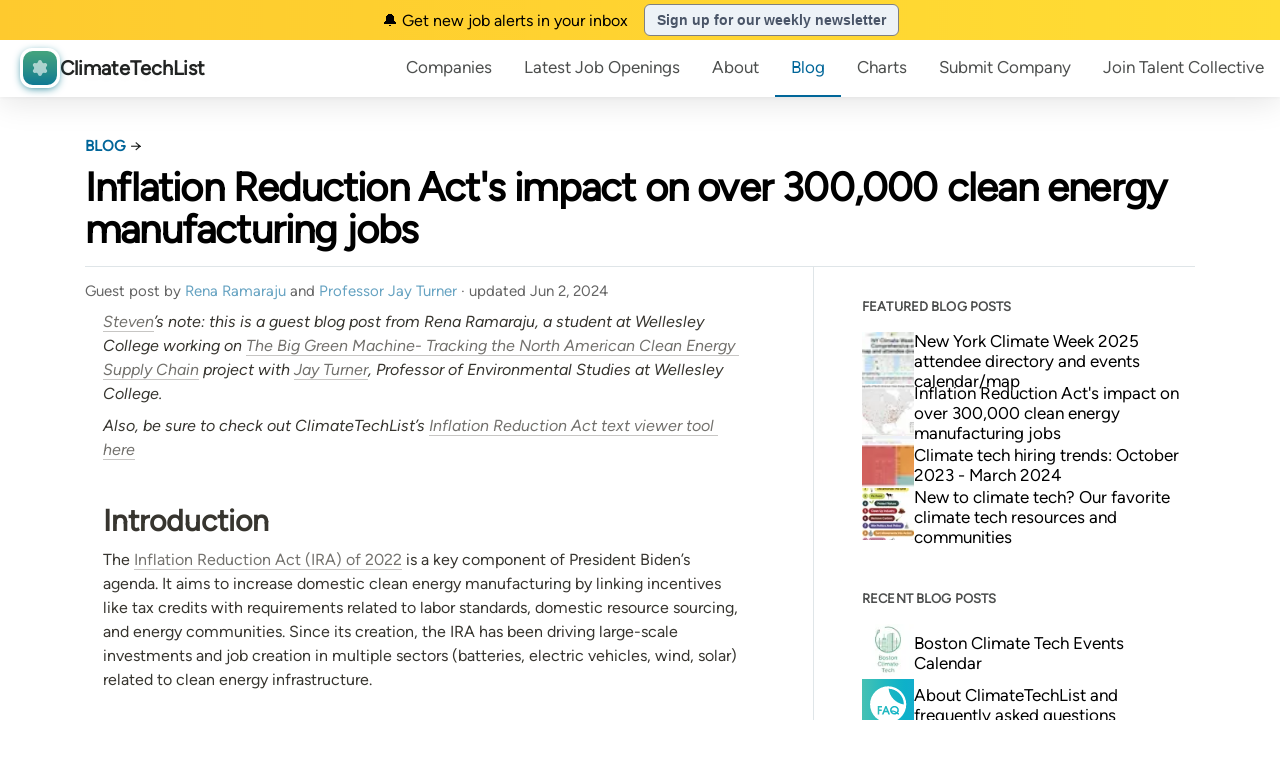

--- FILE ---
content_type: text/html; charset=utf-8
request_url: https://www.climatetechlist.com/blog/inflection-reduction-act-clean-energy-manufacturing-jobs
body_size: 22804
content:
<!DOCTYPE html><html lang="en"><head><meta charSet="utf-8"/><meta name="viewport" content="width=device-width"/><link rel="shortcut icon" href="/favicon.ico"/><link rel="icon" href="/favicon.svg" type="image/svg+xml"/><link rel="apple-touch-icon" sizes="180x180" href="/apple-touch-icon.png"/><link rel="icon" type="image/png" sizes="32x32" href="/favicon-32x32.png"/><link rel="icon" type="image/png" sizes="16x16" href="/favicon-16x16.png"/><link rel="manifest" href="/site.webmanifest"/><meta name="msapplication-config" content="/browserconfig.xml"/><meta name="msapplication-TileColor" content="#ffffff"/><meta name="theme-color" content="#ffffff"/><title>Inflation Reduction Act&#x27;s impact on over 300,000 clean energy manufacturing jobs — ClimateTechList Blog</title><meta name="robots" content="index,follow"/><meta name="description" content="Inflation Reduction Act&#x27;s impact on over 300,000 clean energy manufacturing jobs — ClimateTechList Blog. ClimateTechList is the web&#x27;s most comprehensive climate, climate tech, clean tech, and green jobs site for professionals looking to work on climate change. Access our live job tracker with 10,000+ job openings from over 600 high-impact climate tech/clean tech companies, updated on a daily basis."/><meta property="og:title" content="Inflation Reduction Act&#x27;s impact on over 300,000 clean energy manufacturing jobs — ClimateTechList Blog"/><meta property="og:description" content="Inflation Reduction Act&#x27;s impact on over 300,000 clean energy manufacturing jobs — ClimateTechList Blog. ClimateTechList is the web&#x27;s most comprehensive climate, climate tech, clean tech, and green jobs site for professionals looking to work on climate change. Access our live job tracker with 10,000+ job openings from over 600 high-impact climate tech/clean tech companies, updated on a daily basis."/><meta property="og:url" content="https://www.climatetechlist.com/blog/inflection-reduction-act-clean-energy-manufacturing-jobs"/><meta property="og:type" content="article"/><meta property="article:modified_time" content="2024-06-02T00:00:00.000Z"/><meta property="article:author" content="https://www.linkedin.com/in/stevenqzhang/"/><meta property="og:image" content="https://www.climatetechlist.com/blog_assets/geo_north_american_clean_manufacturing.jpeg"/><meta name="twitter:card" content="summary_large_image"/><meta property="twitter:title" content="Inflation Reduction Act&#x27;s impact on over 300,000 clean energy manufacturing jobs — ClimateTechList Blog"/><meta property="twitter:image" content="https://www.climatetechlist.com/blog_assets/geo_north_american_clean_manufacturing.jpeg"/><script type="application/ld+json">{"@context":"https://schema.org","@type":"Article","datePublished":"2024-06-01T00:00:00.000Z","description":"Inflation Reduction Act&apos;s impact on over 300,000 clean energy manufacturing jobs — ClimateTechList Blog. ClimateTechList is the web&apos;s most comprehensive climate, climate tech, clean tech, and green jobs site for professionals looking to work on climate change. Access our live job tracker with 10,000+ job openings from over 600 high-impact climate tech/clean tech companies, updated on a daily basis.","mainEntityOfPage":{"@type":"WebPage","@id":"https://www.climatetechlist.com/blog/inflection-reduction-act-clean-energy-manufacturing-jobs"},"headline":"Inflation Reduction Act&apos;s impact on over 300,000 clean energy manufacturing jobs — ClimateTechList Blog","image":["https://www.climatetechlist.com/blog_assets/geo_north_american_clean_manufacturing.jpeg"],"dateModified":"2025-10-26T00:07:22.839Z","isAccessibleForFree":true}</script><meta name="next-head-count" content="25"/><link rel="preload" href="/_next/static/media/5ebd4704b2c74fa8-s.p.ttf" as="font" type="font/ttf" crossorigin="anonymous" data-next-font="size-adjust"/><link rel="preload" href="/_next/static/media/110d240a6f5afaa8-s.p.ttf" as="font" type="font/ttf" crossorigin="anonymous" data-next-font="size-adjust"/><link rel="preload" href="/_next/static/css/df83a27a6218ad6f.css" as="style" crossorigin=""/><link rel="stylesheet" href="/_next/static/css/df83a27a6218ad6f.css" crossorigin="" data-n-g=""/><link rel="preload" href="/_next/static/css/63d2ec71740316d2.css" as="style" crossorigin=""/><link rel="stylesheet" href="/_next/static/css/63d2ec71740316d2.css" crossorigin="" data-n-p=""/><link rel="preload" href="/_next/static/css/c098a7e8f32bf6ba.css" as="style" crossorigin=""/><link rel="stylesheet" href="/_next/static/css/c098a7e8f32bf6ba.css" crossorigin="" data-n-p=""/><noscript data-n-css=""></noscript><script defer="" crossorigin="" nomodule="" src="/_next/static/chunks/polyfills-c67a75d1b6f99dc8.js"></script><script defer="" src="/_next/static/chunks/3607272e.6539f0df2202907f.js" crossorigin=""></script><script defer="" src="/_next/static/chunks/5853.fb51739b7dcd4f57.js" crossorigin=""></script><script src="/_next/static/chunks/webpack-529e5918f9136b47.js" defer="" crossorigin=""></script><script src="/_next/static/chunks/framework-96f3b4ec8db198dc.js" defer="" crossorigin=""></script><script src="/_next/static/chunks/main-630835ad8cccab2d.js" defer="" crossorigin=""></script><script src="/_next/static/chunks/pages/_app-d37af3861c59424a.js" defer="" crossorigin=""></script><script src="/_next/static/chunks/d0447323-96ebc46e3c915622.js" defer="" crossorigin=""></script><script src="/_next/static/chunks/1bfc9850-bcce3ed95c63b041.js" defer="" crossorigin=""></script><script src="/_next/static/chunks/4973-90db8d9bec7cae97.js" defer="" crossorigin=""></script><script src="/_next/static/chunks/5678-f9e19f6bbfad018e.js" defer="" crossorigin=""></script><script src="/_next/static/chunks/4318-54454109d2e5ad44.js" defer="" crossorigin=""></script><script src="/_next/static/chunks/5675-69423dcf3de534c8.js" defer="" crossorigin=""></script><script src="/_next/static/chunks/9556-04d146a7fdbae1b3.js" defer="" crossorigin=""></script><script src="/_next/static/chunks/5413-2039855ebc985cc1.js" defer="" crossorigin=""></script><script src="/_next/static/chunks/9192-cb101692b62d46c1.js" defer="" crossorigin=""></script><script src="/_next/static/chunks/9728-42c3f9f0e900c4b8.js" defer="" crossorigin=""></script><script src="/_next/static/chunks/2834-fecbb6fd2fc2f072.js" defer="" crossorigin=""></script><script src="/_next/static/chunks/1887-3e57097ea8df46bf.js" defer="" crossorigin=""></script><script src="/_next/static/chunks/914-4acd407130cd9483.js" defer="" crossorigin=""></script><script src="/_next/static/chunks/pages/blog/%5Bblogid%5D-ec970b0029b2d924.js" defer="" crossorigin=""></script><script src="/_next/static/Srh5OuC-Aj9p6vVs3mT2D/_buildManifest.js" defer="" crossorigin=""></script><script src="/_next/static/Srh5OuC-Aj9p6vVs3mT2D/_ssgManifest.js" defer="" crossorigin=""></script></head><body><div id="__next"><main class="__variable_c2f830"><style data-emotion="css-global 1h2ejin">:host,:root,[data-theme]{--chakra-ring-inset:var(--chakra-empty,/*!*/ /*!*/);--chakra-ring-offset-width:0px;--chakra-ring-offset-color:#fff;--chakra-ring-color:rgba(66, 153, 225, 0.6);--chakra-ring-offset-shadow:0 0 #0000;--chakra-ring-shadow:0 0 #0000;--chakra-space-x-reverse:0;--chakra-space-y-reverse:0;--chakra-colors-transparent:transparent;--chakra-colors-current:currentColor;--chakra-colors-black:#000000;--chakra-colors-white:#FFFFFF;--chakra-colors-whiteAlpha-50:rgba(255, 255, 255, 0.04);--chakra-colors-whiteAlpha-100:rgba(255, 255, 255, 0.06);--chakra-colors-whiteAlpha-200:rgba(255, 255, 255, 0.08);--chakra-colors-whiteAlpha-300:rgba(255, 255, 255, 0.16);--chakra-colors-whiteAlpha-400:rgba(255, 255, 255, 0.24);--chakra-colors-whiteAlpha-500:rgba(255, 255, 255, 0.36);--chakra-colors-whiteAlpha-600:rgba(255, 255, 255, 0.48);--chakra-colors-whiteAlpha-700:rgba(255, 255, 255, 0.64);--chakra-colors-whiteAlpha-800:rgba(255, 255, 255, 0.80);--chakra-colors-whiteAlpha-900:rgba(255, 255, 255, 0.92);--chakra-colors-blackAlpha-50:rgba(0, 0, 0, 0.04);--chakra-colors-blackAlpha-100:rgba(0, 0, 0, 0.06);--chakra-colors-blackAlpha-200:rgba(0, 0, 0, 0.08);--chakra-colors-blackAlpha-300:rgba(0, 0, 0, 0.16);--chakra-colors-blackAlpha-400:rgba(0, 0, 0, 0.24);--chakra-colors-blackAlpha-500:rgba(0, 0, 0, 0.36);--chakra-colors-blackAlpha-600:rgba(0, 0, 0, 0.48);--chakra-colors-blackAlpha-700:rgba(0, 0, 0, 0.64);--chakra-colors-blackAlpha-800:rgba(0, 0, 0, 0.80);--chakra-colors-blackAlpha-900:rgba(0, 0, 0, 0.92);--chakra-colors-gray-50:#F7FAFC;--chakra-colors-gray-100:#EDF2F7;--chakra-colors-gray-200:#E2E8F0;--chakra-colors-gray-300:#CBD5E0;--chakra-colors-gray-400:#A0AEC0;--chakra-colors-gray-500:#718096;--chakra-colors-gray-600:#4A5568;--chakra-colors-gray-700:#2D3748;--chakra-colors-gray-800:#1A202C;--chakra-colors-gray-900:#171923;--chakra-colors-red-50:#FFF5F5;--chakra-colors-red-100:#FED7D7;--chakra-colors-red-200:#FEB2B2;--chakra-colors-red-300:#FC8181;--chakra-colors-red-400:#F56565;--chakra-colors-red-500:#E53E3E;--chakra-colors-red-600:#C53030;--chakra-colors-red-700:#9B2C2C;--chakra-colors-red-800:#822727;--chakra-colors-red-900:#63171B;--chakra-colors-orange-50:#FFFAF0;--chakra-colors-orange-100:#FEEBC8;--chakra-colors-orange-200:#FBD38D;--chakra-colors-orange-300:#F6AD55;--chakra-colors-orange-400:#ED8936;--chakra-colors-orange-500:#DD6B20;--chakra-colors-orange-600:#C05621;--chakra-colors-orange-700:#9C4221;--chakra-colors-orange-800:#7B341E;--chakra-colors-orange-900:#652B19;--chakra-colors-yellow-50:#FFFFF0;--chakra-colors-yellow-100:#FEFCBF;--chakra-colors-yellow-200:#FAF089;--chakra-colors-yellow-300:#F6E05E;--chakra-colors-yellow-400:#ECC94B;--chakra-colors-yellow-500:#D69E2E;--chakra-colors-yellow-600:#B7791F;--chakra-colors-yellow-700:#975A16;--chakra-colors-yellow-800:#744210;--chakra-colors-yellow-900:#5F370E;--chakra-colors-green-50:#F0FFF4;--chakra-colors-green-100:#C6F6D5;--chakra-colors-green-200:#9AE6B4;--chakra-colors-green-300:#68D391;--chakra-colors-green-400:#48BB78;--chakra-colors-green-500:#38A169;--chakra-colors-green-600:#2F855A;--chakra-colors-green-700:#276749;--chakra-colors-green-800:#22543D;--chakra-colors-green-900:#1C4532;--chakra-colors-teal-50:#E6FFFA;--chakra-colors-teal-100:#B2F5EA;--chakra-colors-teal-200:#81E6D9;--chakra-colors-teal-300:#4FD1C5;--chakra-colors-teal-400:#38B2AC;--chakra-colors-teal-500:#319795;--chakra-colors-teal-600:#2C7A7B;--chakra-colors-teal-700:#285E61;--chakra-colors-teal-800:#234E52;--chakra-colors-teal-900:#1D4044;--chakra-colors-blue-50:#ebf8ff;--chakra-colors-blue-100:#bee3f8;--chakra-colors-blue-200:#90cdf4;--chakra-colors-blue-300:#63b3ed;--chakra-colors-blue-400:#4299e1;--chakra-colors-blue-500:#3182ce;--chakra-colors-blue-600:#2b6cb0;--chakra-colors-blue-700:#2c5282;--chakra-colors-blue-800:#2a4365;--chakra-colors-blue-900:#1A365D;--chakra-colors-cyan-50:#EDFDFD;--chakra-colors-cyan-100:#C4F1F9;--chakra-colors-cyan-200:#9DECF9;--chakra-colors-cyan-300:#76E4F7;--chakra-colors-cyan-400:#0BC5EA;--chakra-colors-cyan-500:#00B5D8;--chakra-colors-cyan-600:#00A3C4;--chakra-colors-cyan-700:#0987A0;--chakra-colors-cyan-800:#086F83;--chakra-colors-cyan-900:#065666;--chakra-colors-purple-50:#FAF5FF;--chakra-colors-purple-100:#E9D8FD;--chakra-colors-purple-200:#D6BCFA;--chakra-colors-purple-300:#B794F4;--chakra-colors-purple-400:#9F7AEA;--chakra-colors-purple-500:#805AD5;--chakra-colors-purple-600:#6B46C1;--chakra-colors-purple-700:#553C9A;--chakra-colors-purple-800:#44337A;--chakra-colors-purple-900:#322659;--chakra-colors-pink-50:#FFF5F7;--chakra-colors-pink-100:#FED7E2;--chakra-colors-pink-200:#FBB6CE;--chakra-colors-pink-300:#F687B3;--chakra-colors-pink-400:#ED64A6;--chakra-colors-pink-500:#D53F8C;--chakra-colors-pink-600:#B83280;--chakra-colors-pink-700:#97266D;--chakra-colors-pink-800:#702459;--chakra-colors-pink-900:#521B41;--chakra-colors-linkedin-50:#E8F4F9;--chakra-colors-linkedin-100:#CFEDFB;--chakra-colors-linkedin-200:#9BDAF3;--chakra-colors-linkedin-300:#68C7EC;--chakra-colors-linkedin-400:#34B3E4;--chakra-colors-linkedin-500:#00A0DC;--chakra-colors-linkedin-600:#008CC9;--chakra-colors-linkedin-700:#0077B5;--chakra-colors-linkedin-800:#005E93;--chakra-colors-linkedin-900:#004471;--chakra-colors-facebook-50:#E8F4F9;--chakra-colors-facebook-100:#D9DEE9;--chakra-colors-facebook-200:#B7C2DA;--chakra-colors-facebook-300:#6482C0;--chakra-colors-facebook-400:#4267B2;--chakra-colors-facebook-500:#385898;--chakra-colors-facebook-600:#314E89;--chakra-colors-facebook-700:#29487D;--chakra-colors-facebook-800:#223B67;--chakra-colors-facebook-900:#1E355B;--chakra-colors-messenger-50:#D0E6FF;--chakra-colors-messenger-100:#B9DAFF;--chakra-colors-messenger-200:#A2CDFF;--chakra-colors-messenger-300:#7AB8FF;--chakra-colors-messenger-400:#2E90FF;--chakra-colors-messenger-500:#0078FF;--chakra-colors-messenger-600:#0063D1;--chakra-colors-messenger-700:#0052AC;--chakra-colors-messenger-800:#003C7E;--chakra-colors-messenger-900:#002C5C;--chakra-colors-whatsapp-50:#dffeec;--chakra-colors-whatsapp-100:#b9f5d0;--chakra-colors-whatsapp-200:#90edb3;--chakra-colors-whatsapp-300:#65e495;--chakra-colors-whatsapp-400:#3cdd78;--chakra-colors-whatsapp-500:#22c35e;--chakra-colors-whatsapp-600:#179848;--chakra-colors-whatsapp-700:#0c6c33;--chakra-colors-whatsapp-800:#01421c;--chakra-colors-whatsapp-900:#001803;--chakra-colors-twitter-50:#E5F4FD;--chakra-colors-twitter-100:#C8E9FB;--chakra-colors-twitter-200:#A8DCFA;--chakra-colors-twitter-300:#83CDF7;--chakra-colors-twitter-400:#57BBF5;--chakra-colors-twitter-500:#1DA1F2;--chakra-colors-twitter-600:#1A94DA;--chakra-colors-twitter-700:#1681BF;--chakra-colors-twitter-800:#136B9E;--chakra-colors-twitter-900:#0D4D71;--chakra-colors-telegram-50:#E3F2F9;--chakra-colors-telegram-100:#C5E4F3;--chakra-colors-telegram-200:#A2D4EC;--chakra-colors-telegram-300:#7AC1E4;--chakra-colors-telegram-400:#47A9DA;--chakra-colors-telegram-500:#0088CC;--chakra-colors-telegram-600:#007AB8;--chakra-colors-telegram-700:#006BA1;--chakra-colors-telegram-800:#005885;--chakra-colors-telegram-900:#003F5E;--chakra-borders-none:0;--chakra-borders-1px:1px solid;--chakra-borders-2px:2px solid;--chakra-borders-4px:4px solid;--chakra-borders-8px:8px solid;--chakra-fonts-heading:-apple-system,BlinkMacSystemFont,"Segoe UI",Helvetica,Arial,sans-serif,"Apple Color Emoji","Segoe UI Emoji","Segoe UI Symbol";--chakra-fonts-body:-apple-system,BlinkMacSystemFont,"Segoe UI",Helvetica,Arial,sans-serif,"Apple Color Emoji","Segoe UI Emoji","Segoe UI Symbol";--chakra-fonts-mono:SFMono-Regular,Menlo,Monaco,Consolas,"Liberation Mono","Courier New",monospace;--chakra-fontSizes-3xs:0.45rem;--chakra-fontSizes-2xs:0.625rem;--chakra-fontSizes-xs:0.75rem;--chakra-fontSizes-sm:0.875rem;--chakra-fontSizes-md:1rem;--chakra-fontSizes-lg:1.125rem;--chakra-fontSizes-xl:1.25rem;--chakra-fontSizes-2xl:1.5rem;--chakra-fontSizes-3xl:1.875rem;--chakra-fontSizes-4xl:2.25rem;--chakra-fontSizes-5xl:3rem;--chakra-fontSizes-6xl:3.75rem;--chakra-fontSizes-7xl:4.5rem;--chakra-fontSizes-8xl:6rem;--chakra-fontSizes-9xl:8rem;--chakra-fontWeights-hairline:100;--chakra-fontWeights-thin:200;--chakra-fontWeights-light:300;--chakra-fontWeights-normal:400;--chakra-fontWeights-medium:500;--chakra-fontWeights-semibold:600;--chakra-fontWeights-bold:700;--chakra-fontWeights-extrabold:800;--chakra-fontWeights-black:900;--chakra-letterSpacings-tighter:-0.05em;--chakra-letterSpacings-tight:-0.025em;--chakra-letterSpacings-normal:0;--chakra-letterSpacings-wide:0.025em;--chakra-letterSpacings-wider:0.05em;--chakra-letterSpacings-widest:0.1em;--chakra-lineHeights-3:.75rem;--chakra-lineHeights-4:1rem;--chakra-lineHeights-5:1.25rem;--chakra-lineHeights-6:1.5rem;--chakra-lineHeights-7:1.75rem;--chakra-lineHeights-8:2rem;--chakra-lineHeights-9:2.25rem;--chakra-lineHeights-10:2.5rem;--chakra-lineHeights-normal:normal;--chakra-lineHeights-none:1;--chakra-lineHeights-shorter:1.25;--chakra-lineHeights-short:1.375;--chakra-lineHeights-base:1.5;--chakra-lineHeights-tall:1.625;--chakra-lineHeights-taller:2;--chakra-radii-none:0;--chakra-radii-sm:0.125rem;--chakra-radii-base:0.25rem;--chakra-radii-md:0.375rem;--chakra-radii-lg:0.5rem;--chakra-radii-xl:0.75rem;--chakra-radii-2xl:1rem;--chakra-radii-3xl:1.5rem;--chakra-radii-full:9999px;--chakra-space-1:0.25rem;--chakra-space-2:0.5rem;--chakra-space-3:0.75rem;--chakra-space-4:1rem;--chakra-space-5:1.25rem;--chakra-space-6:1.5rem;--chakra-space-7:1.75rem;--chakra-space-8:2rem;--chakra-space-9:2.25rem;--chakra-space-10:2.5rem;--chakra-space-12:3rem;--chakra-space-14:3.5rem;--chakra-space-16:4rem;--chakra-space-20:5rem;--chakra-space-24:6rem;--chakra-space-28:7rem;--chakra-space-32:8rem;--chakra-space-36:9rem;--chakra-space-40:10rem;--chakra-space-44:11rem;--chakra-space-48:12rem;--chakra-space-52:13rem;--chakra-space-56:14rem;--chakra-space-60:15rem;--chakra-space-64:16rem;--chakra-space-72:18rem;--chakra-space-80:20rem;--chakra-space-96:24rem;--chakra-space-px:1px;--chakra-space-0-5:0.125rem;--chakra-space-1-5:0.375rem;--chakra-space-2-5:0.625rem;--chakra-space-3-5:0.875rem;--chakra-shadows-xs:0 0 0 1px rgba(0, 0, 0, 0.05);--chakra-shadows-sm:0 1px 2px 0 rgba(0, 0, 0, 0.05);--chakra-shadows-base:0 1px 3px 0 rgba(0, 0, 0, 0.1),0 1px 2px 0 rgba(0, 0, 0, 0.06);--chakra-shadows-md:0 4px 6px -1px rgba(0, 0, 0, 0.1),0 2px 4px -1px rgba(0, 0, 0, 0.06);--chakra-shadows-lg:0 10px 15px -3px rgba(0, 0, 0, 0.1),0 4px 6px -2px rgba(0, 0, 0, 0.05);--chakra-shadows-xl:0 20px 25px -5px rgba(0, 0, 0, 0.1),0 10px 10px -5px rgba(0, 0, 0, 0.04);--chakra-shadows-2xl:0 25px 50px -12px rgba(0, 0, 0, 0.25);--chakra-shadows-outline:0 0 0 3px rgba(66, 153, 225, 0.6);--chakra-shadows-inner:inset 0 2px 4px 0 rgba(0,0,0,0.06);--chakra-shadows-none:none;--chakra-shadows-dark-lg:rgba(0, 0, 0, 0.1) 0px 0px 0px 1px,rgba(0, 0, 0, 0.2) 0px 5px 10px,rgba(0, 0, 0, 0.4) 0px 15px 40px;--chakra-sizes-1:0.25rem;--chakra-sizes-2:0.5rem;--chakra-sizes-3:0.75rem;--chakra-sizes-4:1rem;--chakra-sizes-5:1.25rem;--chakra-sizes-6:1.5rem;--chakra-sizes-7:1.75rem;--chakra-sizes-8:2rem;--chakra-sizes-9:2.25rem;--chakra-sizes-10:2.5rem;--chakra-sizes-12:3rem;--chakra-sizes-14:3.5rem;--chakra-sizes-16:4rem;--chakra-sizes-20:5rem;--chakra-sizes-24:6rem;--chakra-sizes-28:7rem;--chakra-sizes-32:8rem;--chakra-sizes-36:9rem;--chakra-sizes-40:10rem;--chakra-sizes-44:11rem;--chakra-sizes-48:12rem;--chakra-sizes-52:13rem;--chakra-sizes-56:14rem;--chakra-sizes-60:15rem;--chakra-sizes-64:16rem;--chakra-sizes-72:18rem;--chakra-sizes-80:20rem;--chakra-sizes-96:24rem;--chakra-sizes-px:1px;--chakra-sizes-0-5:0.125rem;--chakra-sizes-1-5:0.375rem;--chakra-sizes-2-5:0.625rem;--chakra-sizes-3-5:0.875rem;--chakra-sizes-max:max-content;--chakra-sizes-min:min-content;--chakra-sizes-full:100%;--chakra-sizes-3xs:14rem;--chakra-sizes-2xs:16rem;--chakra-sizes-xs:20rem;--chakra-sizes-sm:24rem;--chakra-sizes-md:28rem;--chakra-sizes-lg:32rem;--chakra-sizes-xl:36rem;--chakra-sizes-2xl:42rem;--chakra-sizes-3xl:48rem;--chakra-sizes-4xl:56rem;--chakra-sizes-5xl:64rem;--chakra-sizes-6xl:72rem;--chakra-sizes-7xl:80rem;--chakra-sizes-8xl:90rem;--chakra-sizes-prose:60ch;--chakra-sizes-container-sm:640px;--chakra-sizes-container-md:768px;--chakra-sizes-container-lg:1024px;--chakra-sizes-container-xl:1280px;--chakra-zIndices-hide:-1;--chakra-zIndices-auto:auto;--chakra-zIndices-base:0;--chakra-zIndices-docked:10;--chakra-zIndices-dropdown:1000;--chakra-zIndices-sticky:1100;--chakra-zIndices-banner:1200;--chakra-zIndices-overlay:1300;--chakra-zIndices-modal:1400;--chakra-zIndices-popover:1500;--chakra-zIndices-skipLink:1600;--chakra-zIndices-toast:1700;--chakra-zIndices-tooltip:1800;--chakra-transition-property-common:background-color,border-color,color,fill,stroke,opacity,box-shadow,transform;--chakra-transition-property-colors:background-color,border-color,color,fill,stroke;--chakra-transition-property-dimensions:width,height;--chakra-transition-property-position:left,right,top,bottom;--chakra-transition-property-background:background-color,background-image,background-position;--chakra-transition-easing-ease-in:cubic-bezier(0.4, 0, 1, 1);--chakra-transition-easing-ease-out:cubic-bezier(0, 0, 0.2, 1);--chakra-transition-easing-ease-in-out:cubic-bezier(0.4, 0, 0.2, 1);--chakra-transition-duration-ultra-fast:50ms;--chakra-transition-duration-faster:100ms;--chakra-transition-duration-fast:150ms;--chakra-transition-duration-normal:200ms;--chakra-transition-duration-slow:300ms;--chakra-transition-duration-slower:400ms;--chakra-transition-duration-ultra-slow:500ms;--chakra-blur-none:0;--chakra-blur-sm:4px;--chakra-blur-base:8px;--chakra-blur-md:12px;--chakra-blur-lg:16px;--chakra-blur-xl:24px;--chakra-blur-2xl:40px;--chakra-blur-3xl:64px;--chakra-breakpoints-base:0em;--chakra-breakpoints-sm:30em;--chakra-breakpoints-md:48em;--chakra-breakpoints-lg:62em;--chakra-breakpoints-xl:80em;--chakra-breakpoints-2xl:96em;}.chakra-ui-light :host:not([data-theme]),.chakra-ui-light :root:not([data-theme]),.chakra-ui-light [data-theme]:not([data-theme]),[data-theme=light] :host:not([data-theme]),[data-theme=light] :root:not([data-theme]),[data-theme=light] [data-theme]:not([data-theme]),:host[data-theme=light],:root[data-theme=light],[data-theme][data-theme=light]{--chakra-colors-chakra-body-text:var(--chakra-colors-gray-800);--chakra-colors-chakra-body-bg:var(--chakra-colors-white);--chakra-colors-chakra-border-color:var(--chakra-colors-gray-200);--chakra-colors-chakra-subtle-bg:var(--chakra-colors-gray-100);--chakra-colors-chakra-placeholder-color:var(--chakra-colors-gray-500);}.chakra-ui-dark :host:not([data-theme]),.chakra-ui-dark :root:not([data-theme]),.chakra-ui-dark [data-theme]:not([data-theme]),[data-theme=dark] :host:not([data-theme]),[data-theme=dark] :root:not([data-theme]),[data-theme=dark] [data-theme]:not([data-theme]),:host[data-theme=dark],:root[data-theme=dark],[data-theme][data-theme=dark]{--chakra-colors-chakra-body-text:var(--chakra-colors-whiteAlpha-900);--chakra-colors-chakra-body-bg:var(--chakra-colors-gray-800);--chakra-colors-chakra-border-color:var(--chakra-colors-whiteAlpha-300);--chakra-colors-chakra-subtle-bg:var(--chakra-colors-gray-700);--chakra-colors-chakra-placeholder-color:var(--chakra-colors-whiteAlpha-400);}</style><style data-emotion="css-global 7vw66x">:root,:host{--chakra-vh:100vh;}@supports (height: -webkit-fill-available){:root,:host{--chakra-vh:-webkit-fill-available;}}@supports (height: -moz-fill-available){:root,:host{--chakra-vh:-moz-fill-available;}}@supports (height: 100dvh){:root,:host{--chakra-vh:100dvh;}}</style><style data-emotion="css-global 1cgn62j">body{font-family:var(--chakra-fonts-body);color:var(--chakra-colors-chakra-body-text);background:var(--chakra-colors-chakra-body-bg);transition-property:background-color;transition-duration:var(--chakra-transition-duration-normal);line-height:var(--chakra-lineHeights-base);}*::-webkit-input-placeholder{color:var(--chakra-colors-chakra-placeholder-color);}*::-moz-placeholder{color:var(--chakra-colors-chakra-placeholder-color);}*:-ms-input-placeholder{color:var(--chakra-colors-chakra-placeholder-color);}*::placeholder{color:var(--chakra-colors-chakra-placeholder-color);}*,*::before,::after{border-color:var(--chakra-colors-chakra-border-color);}</style><div style="position:fixed;z-index:9999;top:16px;left:16px;right:16px;bottom:16px;pointer-events:none"></div><div class="company_and_blog_page_template_page__CzHpL"><style data-emotion="css duuens">.css-duuens{position:fixed;width:100%;z-index:9;padding:0px;margin:0px;top:0px;left:0px;}</style><div class=" css-duuens"><style data-emotion="css 1ijbxy6">.css-1ijbxy6{background-color:var(--chakra-colors-white);}</style><div class="header-container scrolled css-1ijbxy6"><style data-emotion="css 1o0y0jk">.css-1o0y0jk{cursor:pointer;z-index:1001;width:100%;text-align:center;-webkit-align-items:center;-webkit-box-align:center;-ms-flex-align:center;align-items:center;overflow:hidden;font-size:var(--chakra-fontSizes-md);font-weight:var(--chakra-fontWeights-normal);color:var(--chakra-colors-white);}</style><div class="page-alert-bar  css-1o0y0jk"><style data-emotion="css tkevr6">.css-tkevr6{display:-webkit-box;display:-webkit-flex;display:-ms-flexbox;display:flex;-webkit-align-items:center;-webkit-box-align:center;-ms-flex-align:center;align-items:center;-webkit-box-pack:center;-ms-flex-pack:center;-webkit-justify-content:center;justify-content:center;height:100%;}</style><div class="css-tkevr6"><style data-emotion="css 2lzsxm">.css-2lzsxm{margin-right:var(--chakra-space-4);}</style><div class="css-2lzsxm"></div><style data-emotion="css 4e18cg">.css-4e18cg{display:-webkit-inline-box;display:-webkit-inline-flex;display:-ms-inline-flexbox;display:inline-flex;-webkit-appearance:none;-moz-appearance:none;-ms-appearance:none;appearance:none;-webkit-align-items:center;-webkit-box-align:center;-ms-flex-align:center;align-items:center;-webkit-box-pack:center;-ms-flex-pack:center;-webkit-justify-content:center;justify-content:center;-webkit-user-select:none;-moz-user-select:none;-ms-user-select:none;user-select:none;position:relative;white-space:nowrap;vertical-align:middle;outline:2px solid transparent;outline-offset:2px;line-height:1.2;border-radius:var(--chakra-radii-md);font-weight:var(--chakra-fontWeights-semibold);transition-property:var(--chakra-transition-property-common);transition-duration:var(--chakra-transition-duration-normal);background:var(--chakra-colors-gray-100);border:.5px solid gray;cursor:pointer;color:var(--chakra-colors-gray-600);}.css-4e18cg:focus-visible,.css-4e18cg[data-focus-visible]{box-shadow:var(--chakra-shadows-outline);}.css-4e18cg:disabled,.css-4e18cg[disabled],.css-4e18cg[aria-disabled=true],.css-4e18cg[data-disabled]{opacity:0.4;cursor:not-allowed;box-shadow:var(--chakra-shadows-none);}.css-4e18cg:hover,.css-4e18cg[data-hover]{background:var(--chakra-colors-gray-200);}.css-4e18cg:hover:disabled,.css-4e18cg[data-hover]:disabled,.css-4e18cg:hover[disabled],.css-4e18cg[data-hover][disabled],.css-4e18cg:hover[aria-disabled=true],.css-4e18cg[data-hover][aria-disabled=true],.css-4e18cg:hover[data-disabled],.css-4e18cg[data-hover][data-disabled]{background:var(--chakra-colors-gray-100);}@media screen and (min-width: 0em) and (max-width: 47.98em){.css-4e18cg{height:var(--chakra-sizes-6);min-width:var(--chakra-sizes-6);font-size:var(--chakra-fontSizes-xs);-webkit-padding-start:var(--chakra-space-2);padding-inline-start:var(--chakra-space-2);-webkit-padding-end:var(--chakra-space-2);padding-inline-end:var(--chakra-space-2);}}@media screen and (min-width: 48em){.css-4e18cg{height:var(--chakra-sizes-8);min-width:var(--chakra-sizes-8);font-size:var(--chakra-fontSizes-sm);-webkit-padding-start:var(--chakra-space-3);padding-inline-start:var(--chakra-space-3);-webkit-padding-end:var(--chakra-space-3);padding-inline-end:var(--chakra-space-3);}}.css-4e18cg:active,.css-4e18cg[data-active]{background:var(--chakra-colors-gray-300);}</style><button type="button" class="chakra-button css-4e18cg"></button></div></div><div class="flex-container"><div class="header-logo"><a style="text-decoration:none" href="/"><div class="logo_logo__dzT71" style="display:flex"><div class="logo_overlap-group__BIZGM"><div class="logo_rectangle-12__eLZFs"></div><svg width="18" height="18" viewBox="0 0 18 18" fill="none" xmlns="http://www.w3.org/2000/svg" class="logo_star6__xtyV9"><path opacity="0.6" d="M6.80382 1.83728C7.28904 -0.557069 10.711 -0.557069 11.1962 1.83728V1.83728C11.4638 3.15771 12.8277 3.94518 14.105 3.5167V3.5167C16.4212 2.73973 18.1321 5.7032 16.3012 7.32058V7.32058C15.2914 8.21254 15.2914 9.78746 16.3012 10.6794V10.6794C18.1321 12.2968 16.4212 15.2603 14.105 14.4833V14.4833C12.8277 14.0548 11.4638 14.8423 11.1962 16.1627V16.1627C10.711 18.5571 7.28904 18.5571 6.80383 16.1627V16.1627C6.53624 14.8423 5.17231 14.0548 3.89499 14.4833V14.4833C1.57882 15.2603 -0.132144 12.2968 1.69882 10.6794V10.6794C2.70855 9.78746 2.70855 8.21253 1.69882 7.32058V7.32058C-0.132144 5.7032 1.57882 2.73973 3.89499 3.5167V3.5167C5.17231 3.94518 6.53624 3.15771 6.80382 1.83728V1.83728Z" fill="white" class="__Star7"></path></svg></div><div class="logo_climate-tech-list-text__8_FE7">ClimateTechList</div></div></a></div><div class="nav-items"><a class="nav-item show-only-if-greater-than-400" href="/">Companies</a><a class="nav-item" href="/jobs"><span class="show-only-if-less-than-1100">Jobs</span><span class="show-only-if-greater-than-1100">Latest Job Openings</span></a><a class="nav-item" href="/blog/about">About</a><a class="nav-item focused show-only-if-greater-than-350" href="/blog/about">Blog</a><a class="nav-item show-only-if-greater-than-350" href="/charts">Charts</a><a class="submit nav-item show-only-if-greater-than-800" href="/submit-company">Submit<span class="show-only-if-greater-than-900"> Company</span></a><a class="nav-item show-only-if-greater-than-900" href="/talent-collective"><span class="show-only-if-greater-than-1200">Join </span>Talent Collective</a></div></div></div></div><div class="company_and_blog_page_template_background___xAAY"><div class="company_and_blog_page_template_page-header__wn259 css-0"><div class="blog_post_page_title-and-blog-link-wrapper__yLeg9"><a class="mixpanel-link" href="/blog"><span class="blog_post_page_title-blog-link__EKouE brand-blue no-underline">blog<!-- --> </span><span class="color-text-black">→</span></a><h1 class="blog_post_page_title__Zvgj7 mt-[8px] mb-[16px]">Inflation Reduction Act&#x27;s impact on over 300,000 clean energy manufacturing jobs</h1></div></div><div class="company_and_blog_page_template_content__1w7Le css-0"><div class="company_and_blog_page_template_content-left-container__eeR8C css-0"><div class="company_and_blog_page_template_content-left__wbUvA css-0"><div class="blog_post_page_subtitle-fka-author-last-updated-date__bNsCV"><style data-emotion="css yr64zi">.css-yr64zi{display:-webkit-box;display:-webkit-flex;display:-ms-flexbox;display:flex;-webkit-flex-direction:row;-ms-flex-direction:row;flex-direction:row;-webkit-box-flex-flow:row wrap;-webkit-flex-flow:row wrap;-ms-flex-flow:row wrap;flex-flow:row wrap;}</style><div class="css-yr64zi">Guest post by<!-- --> <span><a class="mixpanel-link no-underline" href="https://magazine.wellesley.edu/spring-2024/understanding-the-clean-energy-transition" target="_blank" rel="noopener" style="color:rgba(0, 102, 153, 1)">Rena Ramaraju</a> <!-- -->and<!-- --> </span><span><a class="mixpanel-link no-underline" href="https://www1.wellesley.edu/environmentalstudies/facstaff/turner" target="_blank" rel="noopener" style="color:rgba(0, 102, 153, 1)">Professor Jay Turner</a></span><div class="css-0"> <!-- --> <!-- -->· updated Jun 2, 2024</div></div></div><main class="notion light-mode notion-page notion-block-a362a5f9911543888c47f1acaa5ce227"><div class="notion-viewport"></div><div class="notion-collection-page-properties"></div><div class="notion-text notion-block-356e74d36a824cb3872b069d92c597d8"><em><a target="_blank" rel="noopener noreferrer" class="notion-link" href="https://www.climatetechlist.com/blog/about">Steven</a></em><em>’s note: this is a guest blog post from Rena Ramaraju, a student at Wellesley College working on </em><em><a target="_blank" rel="noopener noreferrer" class="notion-link" href="https://www.the-big-green-machine.com/">The Big Green Machine- Tracking the North American Clean Energy Supply Chain</a></em><em> project with </em><em><a target="_blank" rel="noopener noreferrer" class="notion-link" href="https://www1.wellesley.edu/environmentalstudies/facstaff/turner">Jay Turner</a></em><em>, Professor of Environmental Studies at Wellesley College. </em></div><div class="notion-text notion-block-46c473edf2b848c9aa8dc84db5563025"><em>Also, be sure to check out ClimateTechList’s </em><em><a target="_blank" rel="noopener noreferrer" class="notion-link" href="https://climatetechlist.com/tools/ira">Inflation Reduction Act text viewer tool here</a></em></div><h2 class="notion-h notion-h1 notion-h-indent-0 notion-block-8f5b7906b38a45bf87edb5717605d2a5" data-id="8f5b7906b38a45bf87edb5717605d2a5"><span><div id="8f5b7906b38a45bf87edb5717605d2a5" class="notion-header-anchor"></div><a class="notion-hash-link" href="#8f5b7906b38a45bf87edb5717605d2a5" title="Introduction"><svg viewBox="0 0 16 16" width="16" height="16"><path fill-rule="evenodd" d="M7.775 3.275a.75.75 0 001.06 1.06l1.25-1.25a2 2 0 112.83 2.83l-2.5 2.5a2 2 0 01-2.83 0 .75.75 0 00-1.06 1.06 3.5 3.5 0 004.95 0l2.5-2.5a3.5 3.5 0 00-4.95-4.95l-1.25 1.25zm-4.69 9.64a2 2 0 010-2.83l2.5-2.5a2 2 0 012.83 0 .75.75 0 001.06-1.06 3.5 3.5 0 00-4.95 0l-2.5 2.5a3.5 3.5 0 004.95 4.95l1.25-1.25a.75.75 0 00-1.06-1.06l-1.25 1.25a2 2 0 01-2.83 0z"></path></svg></a><span class="notion-h-title">Introduction</span></span></h2><div class="notion-text notion-block-98b71201e1cd4fb58e3688f46de7b239">The <a target="_blank" rel="noopener noreferrer" class="notion-link" href="https://climatetechlist.com/tools/ira">Inflation Reduction Act (IRA) of 2022</a> is a key component of President Biden’s agenda. It aims to increase domestic clean energy manufacturing by linking incentives like tax credits with requirements related to labor standards, domestic resource sourcing, and energy communities. Since its creation, the IRA has been driving large-scale investments and job creation in multiple sectors (batteries, electric vehicles, wind, solar) related to clean energy infrastructure.</div><h2 class="notion-h notion-h1 notion-h-indent-0 notion-block-c99d3e7a5338434e817e61d02562aa6f" data-id="c99d3e7a5338434e817e61d02562aa6f"><span><div id="c99d3e7a5338434e817e61d02562aa6f" class="notion-header-anchor"></div><a class="notion-hash-link" href="#c99d3e7a5338434e817e61d02562aa6f" title="Inflation Reduction Act impacts"><svg viewBox="0 0 16 16" width="16" height="16"><path fill-rule="evenodd" d="M7.775 3.275a.75.75 0 001.06 1.06l1.25-1.25a2 2 0 112.83 2.83l-2.5 2.5a2 2 0 01-2.83 0 .75.75 0 00-1.06 1.06 3.5 3.5 0 004.95 0l2.5-2.5a3.5 3.5 0 00-4.95-4.95l-1.25 1.25zm-4.69 9.64a2 2 0 010-2.83l2.5-2.5a2 2 0 012.83 0 .75.75 0 001.06-1.06 3.5 3.5 0 00-4.95 0l-2.5 2.5a3.5 3.5 0 004.95 4.95l1.25-1.25a.75.75 0 00-1.06-1.06l-1.25 1.25a2 2 0 01-2.83 0z"></path></svg></a><span class="notion-h-title">Inflation Reduction Act impacts</span></span></h2><div class="notion-text notion-block-e8acb131df254426866b7e46ff39d7bd">Our database draws upon information from company press releases, articles, and other reports to assess the state of the clean energy supply chain and the impact of the IRA in North America. These resources detail the status of a project, along with other critical information like capital investment and projected job creation. Out of the 455 projects in our database, including projects started before and after the IRA, 176 sites are operating at either full or partial capacity, 68 sites are under construction, and 167 sites are planned. 182 of the 455 projects in our database have been announced after the IRA.</div><div class="notion-text notion-block-4e5cfa65b6af40a98c8621144b2e93d6">The clean energy sector is also drawing much foreign investment into the US clean energy supply chain. The largest investments are from South Korea, totaling $49.2 billion dollars, followed by Japan with $33.9 billion dollars.</div><div class="notion-text notion-block-83e42e36829248089ba5f8a62c7b71e0">The clean energy sector is also creating jobs. Including post and pre-IRA announcements, we are tracking 123,993 jobs in the battery sector, 217,579 jobs in the electric vehicle sector, 35,106 jobs in the solar sector, and 8,454 jobs in the wind sector—additionally, the roughly 128,000 jobs across all four sectors since the IRA became law in August 2022.</div><div class="notion-text notion-block-1cca023e1d7243c38d3ef9e3757d3cc8">Almost all of the jobs pre- and post-IRA are in manufacturing. Jobs in extraction, materials processing, and recycling are small by comparison, and limited almost entirely to the battery sector.</div><figure class="notion-asset-wrapper notion-asset-wrapper-image notion-block-b540a37db459408f8cc39f9b7f113389"><div style="position:relative;display:flex;justify-content:center;align-self:center;width:1008px;max-width:100%;flex-direction:column"><img style="object-fit:cover" src="https://www.notion.so/image/https%3A%2F%2Flh7-us.googleusercontent.com%2FYDMfxCKdBa9OaOhowWkDnJE49GQF_v9ZfJPG2-D8ZAyeIQ5NG_moLEmGPMiFmeBrCQ1DKyZZzrVoA0JiiCHhUEB8-ePA8saniTLb5TC7jPD7E1K_v0C-JHE1LcnBAwyhON3KQxQTRwUjq0N_ouIUNZ8?table=block&amp;id=b540a37d-b459-408f-8cc3-9f9b7f113389&amp;cache=v2" alt="notion image" loading="lazy" decoding="async"/></div></figure><h2 class="notion-h notion-h1 notion-h-indent-0 notion-block-34e536fc974b4e74aff55b9121f423f0" data-id="34e536fc974b4e74aff55b9121f423f0"><span><div id="34e536fc974b4e74aff55b9121f423f0" class="notion-header-anchor"></div><a class="notion-hash-link" href="#34e536fc974b4e74aff55b9121f423f0" title="Insights"><svg viewBox="0 0 16 16" width="16" height="16"><path fill-rule="evenodd" d="M7.775 3.275a.75.75 0 001.06 1.06l1.25-1.25a2 2 0 112.83 2.83l-2.5 2.5a2 2 0 01-2.83 0 .75.75 0 00-1.06 1.06 3.5 3.5 0 004.95 0l2.5-2.5a3.5 3.5 0 00-4.95-4.95l-1.25 1.25zm-4.69 9.64a2 2 0 010-2.83l2.5-2.5a2 2 0 012.83 0 .75.75 0 001.06-1.06 3.5 3.5 0 00-4.95 0l-2.5 2.5a3.5 3.5 0 004.95 4.95l1.25-1.25a.75.75 0 00-1.06-1.06l-1.25 1.25a2 2 0 01-2.83 0z"></path></svg></a><span class="notion-h-title">Insights</span></span></h2><div class="notion-text notion-block-5af99ceb4b224b38a378b9738f156963">Here are 3 insights from our data:</div><ol start="1" class="notion-list notion-list-numbered notion-block-ff6ed325c3d24e3286370220233eeebd"><li>The IRA has been creating jobs in areas where the median household income is below the national average. In the US 66 % of investments are going into communities with average median household incomes below $74,580.</li></ol><ol start="2" class="notion-list notion-list-numbered notion-block-5c7a3dae21cb4ef080cbe8b671d44505"><li>The IRA has also been creating jobs in areas where the unemployment rate is higher than the national average. In the US 70 % of investments are going into communities with an employment-population ratio lower than 60.1.</li></ol><ol start="3" class="notion-list notion-list-numbered notion-block-01031ae3ae834a258f44b312babc85d4"><li>In the battery sector, 73 % of investments are going into communities with higher unemployment.</li></ol><div class="notion-text notion-block-1e38ec500741406aaeb8fe445c8404a8">As seen from the map below, these clean energy project sites are spread nationwide.  But the areas seeing the greatest investment are in the emerging “Battery Belt” in the Southeast, led by states like Georgia and North Carolina.</div><figure class="notion-asset-wrapper notion-asset-wrapper-image notion-block-8ec19ae378164c108dfa7425ea8bbd23"><div style="position:relative;display:flex;justify-content:center;align-self:center;width:1104px;max-width:100%;flex-direction:column"><img style="object-fit:cover" src="https://www.notion.so/image/https%3A%2F%2Flh7-us.googleusercontent.com%2FN1a8NEHKqox0EreLTtid1zbtE7vk4u6NJnyBvuu5ru6cfi6DTdmHEfnQRjyssFJdtjgSi3M1gtzXKdGfBMrjlKHP5FrkGjaQR_rsWQZ2Wvc866iM3uoLyjISH2WDcrJsT4P3CpL9BIIwYo6pUgONXfc?table=block&amp;id=8ec19ae3-7816-4c10-8dfa-7425ea8bbd23&amp;cache=v2" alt="notion image" loading="lazy" decoding="async"/></div></figure><h2 class="notion-h notion-h1 notion-h-indent-0 notion-block-2c2759c28bc446fb9c1f30e9102eb41f" data-id="2c2759c28bc446fb9c1f30e9102eb41f"><span><div id="2c2759c28bc446fb9c1f30e9102eb41f" class="notion-header-anchor"></div><a class="notion-hash-link" href="#2c2759c28bc446fb9c1f30e9102eb41f" title="Conclusion &amp; learning more"><svg viewBox="0 0 16 16" width="16" height="16"><path fill-rule="evenodd" d="M7.775 3.275a.75.75 0 001.06 1.06l1.25-1.25a2 2 0 112.83 2.83l-2.5 2.5a2 2 0 01-2.83 0 .75.75 0 00-1.06 1.06 3.5 3.5 0 004.95 0l2.5-2.5a3.5 3.5 0 00-4.95-4.95l-1.25 1.25zm-4.69 9.64a2 2 0 010-2.83l2.5-2.5a2 2 0 012.83 0 .75.75 0 001.06-1.06 3.5 3.5 0 00-4.95 0l-2.5 2.5a3.5 3.5 0 004.95 4.95l1.25-1.25a.75.75 0 00-1.06-1.06l-1.25 1.25a2 2 0 01-2.83 0z"></path></svg></a><span class="notion-h-title">Conclusion &amp; learning more</span></span></h2><div class="notion-text notion-block-2c42e697ac2d49d08689ccc5295cefce">Through our research we have compiled a database that looks at these manufacturing sites and how they contribute to the clean energy supply chain overall. We can see how the IRA has impacted information like job creation, capital investment, and site location. You can learn more about our work by visiting our website, <a target="_blank" rel="noopener noreferrer" class="notion-link" href="https://www.the-big-green-machine.com/">https://www.the-big-green-machine.com/</a>.</div><div class="notion-blank notion-block-59f1d8e9923b43a29c39b40a473832eb"> </div><div class="notion-text notion-block-985b6ec7f8e44138bf1653623be2a92e"><em><a target="_blank" rel="noopener noreferrer" class="notion-link" href="https://www.climatetechlist.com/blog/about">Steven</a></em><em>’s note: be sure to check out ClimateTechList’s </em><em><a target="_blank" rel="noopener noreferrer" class="notion-link" href="https://climatetechlist.com/tools/ira">Inflation Reduction Act text viewer tool here</a></em></div></main></div><div class="show-only-if-greater-than-1200 "><div class="company_and_blog_page_template_view-the-list-and-email-signup__rjtKM"><a class="view_the_full_list_view-the-full-list-wrapper__52VU1" href="/talent-collective"><div class="view_the_full_list_view-the-full__Fkvty">Join the ClimateTechList </div><div class="view_the_full_list_climate-tech-list__RI_lR">Talent Collective →</div></a><div class="email_signup_email-signup__SP_TJ"><div class="email_signup_top-text__Oe8vA"><div class="email_signup_get-notified-about__vuV8p figtree-bold-white-13px">GET NOTIFIED ABOUT</div><div class="email_signup_title__ReyKa figtree-bold-white-24px">New high-impact climate tech companies &amp; jobs</div></div><div class="email_signup_form__4OERa"><style data-emotion="css 1niqckn">.css-1niqckn{margin:0px;padding:0px;}</style><div class="css-1niqckn"><iframe src="https://newsletter.climatetechlist.com/embed" style="border:0px;background:white;height:140px;width:300px;border-radius:15px;display:block;padding-top:15px"></iframe></div><p class="email_signup_no-spam-unsubscribe-any-time__HvTWe figtree-normal-white-15px">No spam. Unsubscribe any time.</p></div></div></div></div></div><div class="company_and_blog_page_template_content-right__FQcFq css-0"><div class="show-only-if-greater-than-1200 mt-[32px] ml-[48px]"><div class="featured_and_recent_posts_template_root__5hLJQ"><div class="featured_and_recent_posts_template_label__VLlvu"> <!-- -->Featured Blog Posts<!-- --> </div><div class="featured_and_recent_posts_template_post-list__3BTl2"><a class="featured_and_recent_posts_template_post-container__g435X" href="/blog/climate-week-nyc"><div><img alt="Thumbnail for blog post: New York Climate Week 2025 attendee directory and events calendar/map" loading="lazy" width="52" height="52" decoding="async" data-nimg="1" class="object-cover" style="color:transparent;margin:auto;background-size:cover;background-position:50% 50%;background-repeat:no-repeat;background-image:url(&quot;data:image/svg+xml;charset=utf-8,%3Csvg xmlns=&#x27;http://www.w3.org/2000/svg&#x27; viewBox=&#x27;0 0 52 52&#x27;%3E%3Cfilter id=&#x27;b&#x27; color-interpolation-filters=&#x27;sRGB&#x27;%3E%3CfeGaussianBlur stdDeviation=&#x27;20&#x27;/%3E%3CfeColorMatrix values=&#x27;1 0 0 0 0 0 1 0 0 0 0 0 1 0 0 0 0 0 100 -1&#x27; result=&#x27;s&#x27;/%3E%3CfeFlood x=&#x27;0&#x27; y=&#x27;0&#x27; width=&#x27;100%25&#x27; height=&#x27;100%25&#x27;/%3E%3CfeComposite operator=&#x27;out&#x27; in=&#x27;s&#x27;/%3E%3CfeComposite in2=&#x27;SourceGraphic&#x27;/%3E%3CfeGaussianBlur stdDeviation=&#x27;20&#x27;/%3E%3C/filter%3E%3Cimage width=&#x27;100%25&#x27; height=&#x27;100%25&#x27; x=&#x27;0&#x27; y=&#x27;0&#x27; preserveAspectRatio=&#x27;none&#x27; style=&#x27;filter: url(%23b);&#x27; href=&#x27;[data-uri]&#x27;/%3E%3C/svg%3E&quot;)" srcSet="/_next/image?url=%2Fblog_assets%2Fclimate_week_2024_og.png&amp;w=64&amp;q=75 1x, /_next/image?url=%2Fblog_assets%2Fclimate_week_2024_og.png&amp;w=128&amp;q=75 2x" src="/_next/image?url=%2Fblog_assets%2Fclimate_week_2024_og.png&amp;w=128&amp;q=75"/></div><div class="featured_and_recent_posts_template_post-title__ACd1q"> <!-- -->New York Climate Week 2025 attendee directory and events calendar/map<!-- --> </div></a><a class="featured_and_recent_posts_template_post-container__g435X" href="/blog/inflection-reduction-act-clean-energy-manufacturing-jobs"><div><img alt="Thumbnail for blog post: Inflation Reduction Act&#x27;s impact on over 300,000 clean energy manufacturing jobs" loading="lazy" width="52" height="52" decoding="async" data-nimg="1" class="object-cover" style="color:transparent;margin:auto;background-size:cover;background-position:50% 50%;background-repeat:no-repeat;background-image:url(&quot;data:image/svg+xml;charset=utf-8,%3Csvg xmlns=&#x27;http://www.w3.org/2000/svg&#x27; viewBox=&#x27;0 0 52 52&#x27;%3E%3Cfilter id=&#x27;b&#x27; color-interpolation-filters=&#x27;sRGB&#x27;%3E%3CfeGaussianBlur stdDeviation=&#x27;20&#x27;/%3E%3CfeColorMatrix values=&#x27;1 0 0 0 0 0 1 0 0 0 0 0 1 0 0 0 0 0 100 -1&#x27; result=&#x27;s&#x27;/%3E%3CfeFlood x=&#x27;0&#x27; y=&#x27;0&#x27; width=&#x27;100%25&#x27; height=&#x27;100%25&#x27;/%3E%3CfeComposite operator=&#x27;out&#x27; in=&#x27;s&#x27;/%3E%3CfeComposite in2=&#x27;SourceGraphic&#x27;/%3E%3CfeGaussianBlur stdDeviation=&#x27;20&#x27;/%3E%3C/filter%3E%3Cimage width=&#x27;100%25&#x27; height=&#x27;100%25&#x27; x=&#x27;0&#x27; y=&#x27;0&#x27; preserveAspectRatio=&#x27;none&#x27; style=&#x27;filter: url(%23b);&#x27; href=&#x27;[data-uri]&#x27;/%3E%3C/svg%3E&quot;)" srcSet="/_next/image?url=%2Fblog_assets%2Fgeo_north_american_clean_manufacturing.jpeg&amp;w=64&amp;q=75 1x, /_next/image?url=%2Fblog_assets%2Fgeo_north_american_clean_manufacturing.jpeg&amp;w=128&amp;q=75 2x" src="/_next/image?url=%2Fblog_assets%2Fgeo_north_american_clean_manufacturing.jpeg&amp;w=128&amp;q=75"/></div><div class="featured_and_recent_posts_template_post-title__ACd1q"> <!-- -->Inflation Reduction Act&#x27;s impact on over 300,000 clean energy manufacturing jobs<!-- --> </div></a><a class="featured_and_recent_posts_template_post-container__g435X" href="/blog/climate-tech-hiring-trends-oct-2023-mar-2024"><div><img alt="Thumbnail for blog post: Climate tech hiring trends: October 2023 - March 2024" loading="lazy" width="52" height="52" decoding="async" data-nimg="1" class="object-cover" style="color:transparent;margin:auto;background-size:cover;background-position:50% 50%;background-repeat:no-repeat;background-image:url(&quot;data:image/svg+xml;charset=utf-8,%3Csvg xmlns=&#x27;http://www.w3.org/2000/svg&#x27; viewBox=&#x27;0 0 52 52&#x27;%3E%3Cfilter id=&#x27;b&#x27; color-interpolation-filters=&#x27;sRGB&#x27;%3E%3CfeGaussianBlur stdDeviation=&#x27;20&#x27;/%3E%3CfeColorMatrix values=&#x27;1 0 0 0 0 0 1 0 0 0 0 0 1 0 0 0 0 0 100 -1&#x27; result=&#x27;s&#x27;/%3E%3CfeFlood x=&#x27;0&#x27; y=&#x27;0&#x27; width=&#x27;100%25&#x27; height=&#x27;100%25&#x27;/%3E%3CfeComposite operator=&#x27;out&#x27; in=&#x27;s&#x27;/%3E%3CfeComposite in2=&#x27;SourceGraphic&#x27;/%3E%3CfeGaussianBlur stdDeviation=&#x27;20&#x27;/%3E%3C/filter%3E%3Cimage width=&#x27;100%25&#x27; height=&#x27;100%25&#x27; x=&#x27;0&#x27; y=&#x27;0&#x27; preserveAspectRatio=&#x27;none&#x27; style=&#x27;filter: url(%23b);&#x27; href=&#x27;[data-uri]&#x27;/%3E%3C/svg%3E&quot;)" srcSet="/_next/image?url=%2Fblog_assets%2Fcharts.png&amp;w=64&amp;q=75 1x, /_next/image?url=%2Fblog_assets%2Fcharts.png&amp;w=128&amp;q=75 2x" src="/_next/image?url=%2Fblog_assets%2Fcharts.png&amp;w=128&amp;q=75"/></div><div class="featured_and_recent_posts_template_post-title__ACd1q"> <!-- -->Climate tech hiring trends: October 2023 - March 2024<!-- --> </div></a><a class="featured_and_recent_posts_template_post-container__g435X" href="/blog/new-to-climate-tech"><div><img alt="Thumbnail for blog post: New to climate tech? Our favorite climate tech resources and communities" loading="lazy" width="52" height="52" decoding="async" data-nimg="1" class="object-cover" style="color:transparent;margin:auto;background-size:cover;background-position:50% 50%;background-repeat:no-repeat;background-image:url(&quot;data:image/svg+xml;charset=utf-8,%3Csvg xmlns=&#x27;http://www.w3.org/2000/svg&#x27; viewBox=&#x27;0 0 52 52&#x27;%3E%3Cfilter id=&#x27;b&#x27; color-interpolation-filters=&#x27;sRGB&#x27;%3E%3CfeGaussianBlur stdDeviation=&#x27;20&#x27;/%3E%3CfeColorMatrix values=&#x27;1 0 0 0 0 0 1 0 0 0 0 0 1 0 0 0 0 0 100 -1&#x27; result=&#x27;s&#x27;/%3E%3CfeFlood x=&#x27;0&#x27; y=&#x27;0&#x27; width=&#x27;100%25&#x27; height=&#x27;100%25&#x27;/%3E%3CfeComposite operator=&#x27;out&#x27; in=&#x27;s&#x27;/%3E%3CfeComposite in2=&#x27;SourceGraphic&#x27;/%3E%3CfeGaussianBlur stdDeviation=&#x27;20&#x27;/%3E%3C/filter%3E%3Cimage width=&#x27;100%25&#x27; height=&#x27;100%25&#x27; x=&#x27;0&#x27; y=&#x27;0&#x27; preserveAspectRatio=&#x27;none&#x27; style=&#x27;filter: url(%23b);&#x27; href=&#x27;[data-uri]&#x27;/%3E%3C/svg%3E&quot;)" srcSet="/_next/image?url=%2Fblog_assets%2Fspeed_and_scale_action_plan.png&amp;w=64&amp;q=75 1x, /_next/image?url=%2Fblog_assets%2Fspeed_and_scale_action_plan.png&amp;w=128&amp;q=75 2x" src="/_next/image?url=%2Fblog_assets%2Fspeed_and_scale_action_plan.png&amp;w=128&amp;q=75"/></div><div class="featured_and_recent_posts_template_post-title__ACd1q"> <!-- -->New to climate tech? Our favorite climate tech resources and communities<!-- --> </div></a></div></div><div class="featured_and_recent_posts_template_root__5hLJQ"><div class="featured_and_recent_posts_template_label__VLlvu"> <!-- -->Recent Blog Posts<!-- --> </div><div class="featured_and_recent_posts_template_post-list__3BTl2"><a class="featured_and_recent_posts_template_post-container__g435X" href="/blog/boston-climate-tech-events-calendar"><div><img alt="Thumbnail for blog post: Boston Climate Tech Events Calendar" loading="lazy" width="52" height="52" decoding="async" data-nimg="1" class="object-cover" style="color:transparent;margin:auto;background-size:cover;background-position:50% 50%;background-repeat:no-repeat;background-image:url(&quot;data:image/svg+xml;charset=utf-8,%3Csvg xmlns=&#x27;http://www.w3.org/2000/svg&#x27; viewBox=&#x27;0 0 52 52&#x27;%3E%3Cfilter id=&#x27;b&#x27; color-interpolation-filters=&#x27;sRGB&#x27;%3E%3CfeGaussianBlur stdDeviation=&#x27;20&#x27;/%3E%3CfeColorMatrix values=&#x27;1 0 0 0 0 0 1 0 0 0 0 0 1 0 0 0 0 0 100 -1&#x27; result=&#x27;s&#x27;/%3E%3CfeFlood x=&#x27;0&#x27; y=&#x27;0&#x27; width=&#x27;100%25&#x27; height=&#x27;100%25&#x27;/%3E%3CfeComposite operator=&#x27;out&#x27; in=&#x27;s&#x27;/%3E%3CfeComposite in2=&#x27;SourceGraphic&#x27;/%3E%3CfeGaussianBlur stdDeviation=&#x27;20&#x27;/%3E%3C/filter%3E%3Cimage width=&#x27;100%25&#x27; height=&#x27;100%25&#x27; x=&#x27;0&#x27; y=&#x27;0&#x27; preserveAspectRatio=&#x27;none&#x27; style=&#x27;filter: url(%23b);&#x27; href=&#x27;[data-uri]&#x27;/%3E%3C/svg%3E&quot;)" srcSet="/_next/image?url=%2Fblog_assets%2Fboston_climate_tech_logo.png&amp;w=64&amp;q=75 1x, /_next/image?url=%2Fblog_assets%2Fboston_climate_tech_logo.png&amp;w=128&amp;q=75 2x" src="/_next/image?url=%2Fblog_assets%2Fboston_climate_tech_logo.png&amp;w=128&amp;q=75"/></div><div class="featured_and_recent_posts_template_post-title__ACd1q"> <!-- -->Boston Climate Tech Events Calendar<!-- --> </div></a><a class="featured_and_recent_posts_template_post-container__g435X" href="/blog/about"><div><div class="noun_project_svg_wrapper__2BzeP noun_project_svg_small__lQqHa noun_project_svg_faqIcon__rTv2U"><svg width="700pt" height="700pt" viewBox="0 -25 700 625" xmlns="http://www.w3.org/2000/svg" xmlns:xlink="http://www.w3.org/1999/xlink" class="noun_project_svg_svg__gMdzM"><defs><symbol id="a" overflow="visible"><path d="M11.531-.688A8.38 8.38 0 0 1 9.671 0c-.648.164-1.32.25-2.015.25-2.094 0-3.75-.582-4.969-1.75C1.468-2.676.86-4.266.86-6.266s.61-3.582 1.828-4.75c1.219-1.164 2.875-1.75 4.969-1.75.695 0 1.367.079 2.016.235.644.156 1.265.39 1.859.703v2.594c-.605-.414-1.2-.719-1.781-.907a6.007 6.007 0 0 0-1.844-.28c-1.148 0-2.055.37-2.719 1.109-.656.742-.984 1.757-.984 3.046 0 1.305.328 2.325.984 3.063.664.742 1.57 1.11 2.719 1.11.645 0 1.258-.094 1.844-.282.582-.195 1.176-.5 1.781-.906z"></path></symbol><symbol id="b" overflow="visible"><path d="M8.438-6.844a3.815 3.815 0 0 0-.797-.265 3.362 3.362 0 0 0-.782-.094c-.773 0-1.367.25-1.78.75-.419.492-.626 1.199-.626 2.125V0H1.438v-9.406h3.015v1.547c.383-.614.828-1.063 1.328-1.344.5-.29 1.098-.438 1.797-.438.102 0 .211.008.328.016.125.012.297.031.516.062z"></path></symbol><symbol id="c" overflow="visible"><path d="M10.844-4.734v.859H3.813c.07.71.32 1.242.75 1.594.437.355 1.05.531 1.844.531.625 0 1.27-.094 1.937-.281a9.677 9.677 0 0 0 2.047-.86v2.313c-.71.273-1.422.476-2.14.61C7.538.175 6.831.25 6.124.25c-1.71 0-3.039-.43-3.984-1.297C1.203-1.922.735-3.14.735-4.703c0-1.531.46-2.734 1.39-3.61.926-.882 2.203-1.328 3.828-1.328 1.477 0 2.66.45 3.547 1.344.895.887 1.344 2.074 1.344 3.563zm-3.094-1c0-.563-.168-1.02-.5-1.375-.336-.352-.773-.532-1.312-.532-.586 0-1.059.168-1.422.5-.367.325-.59.793-.672 1.407z"></path></symbol><symbol id="d" overflow="visible"><path d="M5.656-4.234c-.625 0-1.101.109-1.422.328-.312.21-.468.523-.468.937 0 .375.125.672.375.89.257.22.617.329 1.078.329.562 0 1.035-.203 1.422-.61.382-.406.578-.913.578-1.53v-.344zm4.594-1.141V0H7.219v-1.39c-.399.574-.852.992-1.36 1.25-.5.257-1.109.39-1.828.39-.98 0-1.777-.285-2.39-.86-.606-.57-.907-1.312-.907-2.218 0-1.102.38-1.91 1.141-2.422.758-.508 1.953-.766 3.578-.766H7.22v-.25c0-.468-.188-.812-.563-1.03-.375-.227-.96-.345-1.75-.345-.648 0-1.246.07-1.797.203-.554.125-1.07.32-1.547.579v-2.297c.645-.157 1.29-.274 1.938-.36a15.707 15.707 0 0 1 1.953-.125c1.695 0 2.922.34 3.672 1.016.75.668 1.125 1.75 1.125 3.25z"></path></symbol><symbol id="e" overflow="visible"><path d="M4.734-12.078v2.672h3.094v2.156H4.734v3.985c0 .437.082.734.25.89.176.149.52.219 1.032.219h1.546V0H4.985c-1.187 0-2.03-.242-2.53-.734-.493-.5-.735-1.344-.735-2.532V-7.25H.234v-2.156H1.72v-2.672z"></path></symbol><symbol id="f" overflow="visible"><path d="M7.844-8.031v-5.047h3.031V0H7.844v-1.36c-.418.555-.875.961-1.375 1.22-.492.257-1.063.39-1.719.39-1.168 0-2.125-.457-2.875-1.375-.742-.926-1.11-2.117-1.11-3.578 0-1.445.368-2.63 1.11-3.547.75-.926 1.707-1.39 2.875-1.39.645 0 1.219.132 1.719.39.5.262.957.668 1.375 1.219zM5.859-1.937c.645 0 1.133-.235 1.47-.704.343-.476.515-1.164.515-2.062 0-.895-.172-1.578-.516-2.047-.336-.469-.824-.703-1.469-.703-.636 0-1.125.234-1.468.703-.336.469-.5 1.152-.5 2.047 0 .898.164 1.586.5 2.062.343.47.832.704 1.468.704z"></path></symbol><symbol id="g" overflow="visible"><path d="M6.453-1.938c.645 0 1.133-.234 1.469-.703.344-.476.516-1.164.516-2.062 0-.895-.172-1.578-.516-2.047-.336-.469-.824-.703-1.469-.703-.648 0-1.14.242-1.484.719-.344.468-.516 1.148-.516 2.03 0 .9.172 1.587.516 2.063.343.47.836.703 1.484.703zm-2-6.093c.414-.551.875-.957 1.375-1.22.5-.257 1.078-.39 1.734-.39 1.165 0 2.118.465 2.86 1.39.75.919 1.125 2.102 1.125 3.548 0 1.46-.375 2.652-1.125 3.578C9.68-.207 8.727.25 7.562.25c-.656 0-1.234-.133-1.734-.39s-.96-.665-1.375-1.22V0H1.438v-13.078h3.015z"></path></symbol><symbol id="h" overflow="visible"><path d="M.203-9.406H3.22l2.53 6.375 2.142-6.375h3.015L6.953.89c-.406 1.05-.875 1.785-1.406 2.203-.524.414-1.219.625-2.094.625H1.719V1.735h.937c.508 0 .879-.086 1.11-.25.238-.157.421-.446.546-.86L4.406.36z"></path></symbol><symbol id="i" overflow="visible"><path d="M8.797-9.11v2.282a11.595 11.595 0 0 0-1.875-.61 7.755 7.755 0 0 0-1.688-.203c-.574 0-1 .075-1.28.219-.274.148-.407.367-.407.656 0 .242.102.43.312.563.207.125.582.219 1.125.281l.532.078c1.539.2 2.578.524 3.11.969.53.45.796 1.152.796 2.11 0 1-.371 1.757-1.11 2.265C7.57 0 6.47.25 5 .25 4.383.25 3.742.195 3.078.094a15.003 15.003 0 0 1-2.047-.438v-2.281a8.67 8.67 0 0 0 1.844.656 8.384 8.384 0 0 0 1.922.219c.582 0 1.02-.082 1.312-.25.301-.164.454-.406.454-.719 0-.27-.106-.469-.313-.594-.2-.132-.601-.238-1.203-.312l-.531-.078c-1.344-.164-2.29-.473-2.828-.922C1.156-5.082.89-5.77.89-6.688c0-1 .336-1.738 1.015-2.218.688-.489 1.739-.735 3.157-.735.55 0 1.128.047 1.734.14.613.087 1.281.216 2 .392z"></path></symbol><symbol id="j" overflow="visible"><path d="M9.047-9.11v2.454a4.837 4.837 0 0 0-1.234-.625 4.111 4.111 0 0 0-1.282-.203c-.836 0-1.484.246-1.953.734-.469.492-.703 1.172-.703 2.047 0 .887.234 1.574.703 2.062.469.493 1.117.735 1.953.735.47 0 .914-.067 1.344-.203a4.032 4.032 0 0 0 1.172-.625v2.453c-.469.18-.95.304-1.438.39A7.57 7.57 0 0 1 6.157.25C4.457.25 3.13-.188 2.172-1.063 1.212-1.938.735-3.148.735-4.703c0-1.54.476-2.75 1.437-3.625.957-.875 2.285-1.313 3.984-1.313.489 0 .973.047 1.454.141.476.086.957.215 1.437.39z"></path></symbol><symbol id="k" overflow="visible"><path d="M10.906-5.734V0H7.875v-4.375c0-.82-.024-1.383-.063-1.688-.03-.312-.09-.539-.172-.687a1.311 1.311 0 0 0-.484-.453c-.2-.102-.43-.156-.687-.156-.625 0-1.122.246-1.485.734-.355.48-.531 1.148-.531 2V0H1.437v-13.078h3.016v5.047c.445-.55.926-.957 1.437-1.219a3.676 3.676 0 0 1 1.688-.39c1.094 0 1.922.335 2.484 1 .563.667.844 1.636.844 2.906z"></path></symbol><symbol id="l" overflow="visible"><path d="M1.438-9.406h3.015V0H1.437zm0-3.672h3.015v2.453H1.437z"></path></symbol><symbol id="m" overflow="visible"><path d="M10.906-5.734V0H7.875v-4.39c0-.813-.024-1.368-.063-1.673-.03-.312-.09-.539-.172-.687a1.311 1.311 0 0 0-.484-.453c-.2-.102-.43-.156-.687-.156-.625 0-1.122.246-1.485.734-.355.48-.531 1.148-.531 2V0H1.437v-9.406h3.016v1.375c.445-.551.926-.957 1.437-1.219a3.676 3.676 0 0 1 1.688-.39c1.094 0 1.922.335 2.484 1 .563.667.844 1.636.844 2.906z"></path></symbol><symbol id="n" overflow="visible"><path d="M10.156-7.844c.383-.582.836-1.023 1.36-1.328a3.36 3.36 0 0 1 1.734-.469c1.082 0 1.906.336 2.469 1 .562.668.843 1.637.843 2.907V0h-3.015v-5.125c.008-.082.015-.195.015-.344 0-.664-.101-1.144-.297-1.437-.199-.301-.515-.453-.953-.453-.574 0-1.015.234-1.328.703-.304.468-.46 1.148-.468 2.03V0H7.484v-4.906c0-1.04-.09-1.707-.265-2-.18-.301-.496-.453-.953-.453-.586 0-1.032.234-1.344.703s-.469 1.148-.469 2.03V0H1.422v-9.406h3.031v1.375c.363-.531.785-.93 1.266-1.203a3.182 3.182 0 0 1 1.593-.407c.645 0 1.22.164 1.72.485.5.312.874.75 1.124 1.312z"></path></symbol><symbol id="o" overflow="visible"><path d="M5.922-7.484c-.668 0-1.18.242-1.531.718-.344.48-.516 1.168-.516 2.063 0 .906.172 1.601.516 2.078.351.48.863.719 1.53.719.657 0 1.157-.239 1.5-.719.352-.477.532-1.172.532-2.078 0-.895-.18-1.582-.531-2.063-.344-.476-.844-.718-1.5-.718zm0-2.157c1.613 0 2.875.438 3.781 1.313.914.875 1.375 2.086 1.375 3.625 0 1.555-.46 2.766-1.375 3.64C8.797-.186 7.535.25 5.922.25c-1.625 0-2.899-.437-3.813-1.312C1.191-1.937.734-3.148.734-4.703c0-1.54.457-2.75 1.375-3.625.914-.875 2.188-1.313 3.813-1.313z"></path></symbol><symbol id="p" overflow="visible"><path d="M7.844-1.594c-.418.555-.875.961-1.375 1.219C5.977-.125 5.406 0 4.75 0 3.602 0 2.648-.453 1.89-1.36 1.14-2.265.767-3.413.767-4.811c0-1.407.375-2.555 1.125-3.454.757-.906 1.71-1.359 2.859-1.359.656 0 1.227.133 1.719.39.5.262.957.669 1.375 1.22v-1.391h3.031v8.453c0 1.508-.48 2.664-1.438 3.469-.96.8-2.343 1.203-4.156 1.203-.586 0-1.152-.047-1.703-.14a12.038 12.038 0 0 1-1.656-.407V.828c.531.3 1.047.524 1.547.672.5.145 1.004.219 1.515.219.989 0 1.711-.219 2.172-.656.457-.43.688-1.098.688-2.016zm-1.985-5.86c-.617 0-1.101.231-1.453.688-.343.461-.515 1.11-.515 1.953 0 .868.164 1.524.5 1.97.332.437.82.655 1.468.655.625 0 1.11-.226 1.454-.687.351-.457.53-1.102.53-1.938 0-.843-.179-1.492-.53-1.953-.344-.457-.829-.687-1.454-.687z"></path></symbol><symbol id="q" overflow="visible"><path d="M1.438-13.078h3.015v7.125l3.453-3.453h3.5L6.812-5.094 11.766 0H8.124L4.453-3.922V0H1.437z"></path></symbol><symbol id="r" overflow="visible"><path d="M7.64-13.078v1.984H5.97c-.43 0-.727.079-.89.235-.169.148-.25.414-.25.797v.656h2.577v2.156H4.828V0h-3v-7.25h-1.5v-2.156h1.5v-.656c0-1.02.281-1.774.844-2.266.57-.5 1.457-.75 2.656-.75z"></path></symbol><symbol id="s" overflow="visible"><path d="M1.578-12.547h3.61l4.562 8.61v-8.61h3.063V0h-3.61L4.641-8.61V0H1.578z"></path></symbol><symbol id="t" overflow="visible"><path d="M1.344-3.656v-5.75h3.031v.937c0 .512-.008 1.153-.016 1.922-.011.774-.015 1.29-.015 1.547 0 .75.02 1.293.062 1.625.04.336.11.578.203.734.125.188.286.34.485.454.195.105.426.156.687.156.625 0 1.114-.238 1.47-.719.362-.488.546-1.16.546-2.016v-4.64h3V0h-3v-1.36c-.461.555-.945.962-1.453 1.22a3.6 3.6 0 0 1-1.672.39c-1.086 0-1.914-.332-2.484-1-.563-.664-.844-1.633-.844-2.906z"></path></symbol><symbol id="u" overflow="visible"><path d="M1.578-12.547h5.375c1.594 0 2.816.355 3.672 1.063.852.71 1.281 1.718 1.281 3.03 0 1.325-.43 2.34-1.281 3.048-.855.71-2.078 1.062-3.672 1.062h-2.14V0H1.578zm3.234 2.344v3.515H6.61c.625 0 1.102-.148 1.438-.453.344-.312.516-.75.516-1.312s-.172-.992-.516-1.297c-.336-.3-.813-.453-1.438-.453z"></path></symbol><symbol id="v" overflow="visible"><path d="M1.438-9.406h3.015v9.234c0 1.258-.305 2.223-.906 2.89-.606.665-1.48 1-2.625 1h-1.5V1.735h.531c.57 0 .961-.132 1.172-.39.207-.25.313-.758.313-1.516zm0-3.672h3.015v2.453H1.437z"></path></symbol></defs><path d="M414.71 377.91c-2.805 0-6.055.508-9.758 1.512 5.489 7.738 12.176 12.844 20.016 15.309a39.626 39.626 0 0 0 11.941 1.847c5.832 0 10.77-1.289 14.81-3.87-8.637-6.282-16.427-10.48-23.388-12.618-4.82-1.449-9.363-2.18-13.62-2.18z"></path><path d="M351.93 35.574c-134.59 0-243.69 109.11-243.69 243.69 0 134.59 109.09 243.7 243.69 243.7 134.58 0 243.69-109.11 243.69-243.7 0-134.58-109.11-243.69-243.69-243.69zm-84.727 332.24h-34.652v45.918h-20.855v-112.2h57.191v19.348h-36.34v27.586h34.652v19.344zm87.121 45.918-11.941-28.93h-39.695l-12.445 28.93h-22.871l46.586-112.2h16.328l47.09 112.2zm144.33 2.188h-3.031c-8.86 0-17.605-3.02-26.238-9.082-8.524 6.058-19.238 9.082-32.13 9.082-16.718 0-30.897-5.66-42.561-16.984-11.66-11.332-17.492-25.18-17.492-41.551 0-16.266 5.738-30 17.242-41.22 11.492-11.202 25.539-16.82 42.133-16.82 16.48 0 30.613 5.665 42.387 16.989 11.777 11.332 17.668 24.953 17.668 40.883 0 10.43-2.133 19.449-6.395 27.078-1.234 2.242-3.59 5.55-7.062 9.921 4.031 2.024 8.078 3.04 12.109 3.04h3.367zM357.914 68.07c113.95 3.183 205.36 96.484 205.36 211.19 0 .527-.027 1.039-.043 1.562-108.01-16.328-192.72-103.55-205.31-212.75z"></path><path d="M436.91 318.7c-10.418 0-19.508 3.836-27.242 11.52-7.746 7.684-11.613 16.68-11.613 27 0 2.125.063 4.09.172 5.883 4.48-1.34 9.86-2.02 16.14-2.02 13.462 0 27.423 4.66 41.896 13.97 4.371 2.8 7.789 5.378 10.258 7.738 6.168-7.407 9.25-15.754 9.25-25.07 0-10.762-3.781-19.95-11.348-27.586-7.567-7.622-16.738-11.434-27.512-11.434zM310.08 365.47h24.062l-11.941-34.488z"></path></svg></div></div><div class="featured_and_recent_posts_template_post-title__ACd1q"> <!-- -->About ClimateTechList and frequently asked questions<!-- --> </div></a><a class="featured_and_recent_posts_template_post-container__g435X" href="/blog/hiring-trends-climate-tech-mitec-2024"><div><img alt="Thumbnail for blog post: Hiring Trends in Climate Tech - observations from the 2024 MIT Energy Conference" loading="lazy" width="52" height="52" decoding="async" data-nimg="1" class="object-cover" style="color:transparent;margin:auto;background-size:cover;background-position:50% 50%;background-repeat:no-repeat;background-image:url(&quot;data:image/svg+xml;charset=utf-8,%3Csvg xmlns=&#x27;http://www.w3.org/2000/svg&#x27; viewBox=&#x27;0 0 52 52&#x27;%3E%3Cfilter id=&#x27;b&#x27; color-interpolation-filters=&#x27;sRGB&#x27;%3E%3CfeGaussianBlur stdDeviation=&#x27;20&#x27;/%3E%3CfeColorMatrix values=&#x27;1 0 0 0 0 0 1 0 0 0 0 0 1 0 0 0 0 0 100 -1&#x27; result=&#x27;s&#x27;/%3E%3CfeFlood x=&#x27;0&#x27; y=&#x27;0&#x27; width=&#x27;100%25&#x27; height=&#x27;100%25&#x27;/%3E%3CfeComposite operator=&#x27;out&#x27; in=&#x27;s&#x27;/%3E%3CfeComposite in2=&#x27;SourceGraphic&#x27;/%3E%3CfeGaussianBlur stdDeviation=&#x27;20&#x27;/%3E%3C/filter%3E%3Cimage width=&#x27;100%25&#x27; height=&#x27;100%25&#x27; x=&#x27;0&#x27; y=&#x27;0&#x27; preserveAspectRatio=&#x27;none&#x27; style=&#x27;filter: url(%23b);&#x27; href=&#x27;[data-uri]&#x27;/%3E%3C/svg%3E&quot;)" srcSet="/_next/image?url=%2Fblog_assets%2Fmitec.png&amp;w=64&amp;q=75 1x, /_next/image?url=%2Fblog_assets%2Fmitec.png&amp;w=128&amp;q=75 2x" src="/_next/image?url=%2Fblog_assets%2Fmitec.png&amp;w=128&amp;q=75"/></div><div class="featured_and_recent_posts_template_post-title__ACd1q"> <!-- -->Hiring Trends in Climate Tech - observations from the 2024 MIT Energy Conference<!-- --> </div></a><a class="featured_and_recent_posts_template_post-container__g435X" href="/blog/why-join-a-climate-tech-company"><div><img alt="Thumbnail for blog post: Why join a climate tech company?" loading="lazy" width="52" height="52" decoding="async" data-nimg="1" class="object-cover" style="color:transparent;margin:auto;background-size:cover;background-position:50% 50%;background-repeat:no-repeat;background-image:url(&quot;data:image/svg+xml;charset=utf-8,%3Csvg xmlns=&#x27;http://www.w3.org/2000/svg&#x27; viewBox=&#x27;0 0 52 52&#x27;%3E%3Cfilter id=&#x27;b&#x27; color-interpolation-filters=&#x27;sRGB&#x27;%3E%3CfeGaussianBlur stdDeviation=&#x27;20&#x27;/%3E%3CfeColorMatrix values=&#x27;1 0 0 0 0 0 1 0 0 0 0 0 1 0 0 0 0 0 100 -1&#x27; result=&#x27;s&#x27;/%3E%3CfeFlood x=&#x27;0&#x27; y=&#x27;0&#x27; width=&#x27;100%25&#x27; height=&#x27;100%25&#x27;/%3E%3CfeComposite operator=&#x27;out&#x27; in=&#x27;s&#x27;/%3E%3CfeComposite in2=&#x27;SourceGraphic&#x27;/%3E%3CfeGaussianBlur stdDeviation=&#x27;20&#x27;/%3E%3C/filter%3E%3Cimage width=&#x27;100%25&#x27; height=&#x27;100%25&#x27; x=&#x27;0&#x27; y=&#x27;0&#x27; preserveAspectRatio=&#x27;none&#x27; style=&#x27;filter: url(%23b);&#x27; href=&#x27;[data-uri]&#x27;/%3E%3C/svg%3E&quot;)" srcSet="/_next/image?url=%2Fblog_assets%2Fvenn_diagram.png&amp;w=64&amp;q=75 1x, /_next/image?url=%2Fblog_assets%2Fvenn_diagram.png&amp;w=128&amp;q=75 2x" src="/_next/image?url=%2Fblog_assets%2Fvenn_diagram.png&amp;w=128&amp;q=75"/></div><div class="featured_and_recent_posts_template_post-title__ACd1q"> <!-- -->Why join a climate tech company?<!-- --> </div></a></div></div></div></div><div class="show-only-if-less-than-1200 "><div class="company_and_blog_page_template_view-the-list-and-email-signup__rjtKM css-0"><a class="view_the_full_list_view-the-full-list-wrapper__52VU1" href="/talent-collective"><div class="view_the_full_list_view-the-full__Fkvty">Join the ClimateTechList </div><div class="view_the_full_list_climate-tech-list__RI_lR">Talent Collective →</div></a><div class="email_signup_email-signup__SP_TJ"><div class="email_signup_top-text__Oe8vA"><div class="email_signup_get-notified-about__vuV8p figtree-bold-white-13px">GET NOTIFIED ABOUT</div><div class="email_signup_title__ReyKa figtree-bold-white-24px">New high-impact climate tech companies &amp; jobs</div></div><div class="email_signup_form__4OERa"><div class="css-1niqckn"><iframe src="https://newsletter.climatetechlist.com/embed" style="border:0px;background:white;height:140px;width:300px;border-radius:15px;display:block;padding-top:15px"></iframe></div><p class="email_signup_no-spam-unsubscribe-any-time__HvTWe figtree-normal-white-15px">No spam. Unsubscribe any time.</p></div></div></div></div><div class="show-only-if-less-than-1200 pt-[48px] blog_post_page_featured-and-recents-mobile__L22Hq"><div class="featured_and_recent_posts_template_root__5hLJQ"><div class="featured_and_recent_posts_template_label__VLlvu"> <!-- -->Featured Blog Posts<!-- --> </div><div class="featured_and_recent_posts_template_post-list__3BTl2"><a class="featured_and_recent_posts_template_post-container__g435X" href="/blog/climate-week-nyc"><div><img alt="Thumbnail for blog post: New York Climate Week 2025 attendee directory and events calendar/map" loading="lazy" width="52" height="52" decoding="async" data-nimg="1" class="object-cover" style="color:transparent;margin:auto;background-size:cover;background-position:50% 50%;background-repeat:no-repeat;background-image:url(&quot;data:image/svg+xml;charset=utf-8,%3Csvg xmlns=&#x27;http://www.w3.org/2000/svg&#x27; viewBox=&#x27;0 0 52 52&#x27;%3E%3Cfilter id=&#x27;b&#x27; color-interpolation-filters=&#x27;sRGB&#x27;%3E%3CfeGaussianBlur stdDeviation=&#x27;20&#x27;/%3E%3CfeColorMatrix values=&#x27;1 0 0 0 0 0 1 0 0 0 0 0 1 0 0 0 0 0 100 -1&#x27; result=&#x27;s&#x27;/%3E%3CfeFlood x=&#x27;0&#x27; y=&#x27;0&#x27; width=&#x27;100%25&#x27; height=&#x27;100%25&#x27;/%3E%3CfeComposite operator=&#x27;out&#x27; in=&#x27;s&#x27;/%3E%3CfeComposite in2=&#x27;SourceGraphic&#x27;/%3E%3CfeGaussianBlur stdDeviation=&#x27;20&#x27;/%3E%3C/filter%3E%3Cimage width=&#x27;100%25&#x27; height=&#x27;100%25&#x27; x=&#x27;0&#x27; y=&#x27;0&#x27; preserveAspectRatio=&#x27;none&#x27; style=&#x27;filter: url(%23b);&#x27; href=&#x27;[data-uri]&#x27;/%3E%3C/svg%3E&quot;)" srcSet="/_next/image?url=%2Fblog_assets%2Fclimate_week_2024_og.png&amp;w=64&amp;q=75 1x, /_next/image?url=%2Fblog_assets%2Fclimate_week_2024_og.png&amp;w=128&amp;q=75 2x" src="/_next/image?url=%2Fblog_assets%2Fclimate_week_2024_og.png&amp;w=128&amp;q=75"/></div><div class="featured_and_recent_posts_template_post-title__ACd1q"> <!-- -->New York Climate Week 2025 attendee directory and events calendar/map<!-- --> </div></a><a class="featured_and_recent_posts_template_post-container__g435X" href="/blog/inflection-reduction-act-clean-energy-manufacturing-jobs"><div><img alt="Thumbnail for blog post: Inflation Reduction Act&#x27;s impact on over 300,000 clean energy manufacturing jobs" loading="lazy" width="52" height="52" decoding="async" data-nimg="1" class="object-cover" style="color:transparent;margin:auto;background-size:cover;background-position:50% 50%;background-repeat:no-repeat;background-image:url(&quot;data:image/svg+xml;charset=utf-8,%3Csvg xmlns=&#x27;http://www.w3.org/2000/svg&#x27; viewBox=&#x27;0 0 52 52&#x27;%3E%3Cfilter id=&#x27;b&#x27; color-interpolation-filters=&#x27;sRGB&#x27;%3E%3CfeGaussianBlur stdDeviation=&#x27;20&#x27;/%3E%3CfeColorMatrix values=&#x27;1 0 0 0 0 0 1 0 0 0 0 0 1 0 0 0 0 0 100 -1&#x27; result=&#x27;s&#x27;/%3E%3CfeFlood x=&#x27;0&#x27; y=&#x27;0&#x27; width=&#x27;100%25&#x27; height=&#x27;100%25&#x27;/%3E%3CfeComposite operator=&#x27;out&#x27; in=&#x27;s&#x27;/%3E%3CfeComposite in2=&#x27;SourceGraphic&#x27;/%3E%3CfeGaussianBlur stdDeviation=&#x27;20&#x27;/%3E%3C/filter%3E%3Cimage width=&#x27;100%25&#x27; height=&#x27;100%25&#x27; x=&#x27;0&#x27; y=&#x27;0&#x27; preserveAspectRatio=&#x27;none&#x27; style=&#x27;filter: url(%23b);&#x27; href=&#x27;[data-uri]&#x27;/%3E%3C/svg%3E&quot;)" srcSet="/_next/image?url=%2Fblog_assets%2Fgeo_north_american_clean_manufacturing.jpeg&amp;w=64&amp;q=75 1x, /_next/image?url=%2Fblog_assets%2Fgeo_north_american_clean_manufacturing.jpeg&amp;w=128&amp;q=75 2x" src="/_next/image?url=%2Fblog_assets%2Fgeo_north_american_clean_manufacturing.jpeg&amp;w=128&amp;q=75"/></div><div class="featured_and_recent_posts_template_post-title__ACd1q"> <!-- -->Inflation Reduction Act&#x27;s impact on over 300,000 clean energy manufacturing jobs<!-- --> </div></a><a class="featured_and_recent_posts_template_post-container__g435X" href="/blog/climate-tech-hiring-trends-oct-2023-mar-2024"><div><img alt="Thumbnail for blog post: Climate tech hiring trends: October 2023 - March 2024" loading="lazy" width="52" height="52" decoding="async" data-nimg="1" class="object-cover" style="color:transparent;margin:auto;background-size:cover;background-position:50% 50%;background-repeat:no-repeat;background-image:url(&quot;data:image/svg+xml;charset=utf-8,%3Csvg xmlns=&#x27;http://www.w3.org/2000/svg&#x27; viewBox=&#x27;0 0 52 52&#x27;%3E%3Cfilter id=&#x27;b&#x27; color-interpolation-filters=&#x27;sRGB&#x27;%3E%3CfeGaussianBlur stdDeviation=&#x27;20&#x27;/%3E%3CfeColorMatrix values=&#x27;1 0 0 0 0 0 1 0 0 0 0 0 1 0 0 0 0 0 100 -1&#x27; result=&#x27;s&#x27;/%3E%3CfeFlood x=&#x27;0&#x27; y=&#x27;0&#x27; width=&#x27;100%25&#x27; height=&#x27;100%25&#x27;/%3E%3CfeComposite operator=&#x27;out&#x27; in=&#x27;s&#x27;/%3E%3CfeComposite in2=&#x27;SourceGraphic&#x27;/%3E%3CfeGaussianBlur stdDeviation=&#x27;20&#x27;/%3E%3C/filter%3E%3Cimage width=&#x27;100%25&#x27; height=&#x27;100%25&#x27; x=&#x27;0&#x27; y=&#x27;0&#x27; preserveAspectRatio=&#x27;none&#x27; style=&#x27;filter: url(%23b);&#x27; href=&#x27;[data-uri]&#x27;/%3E%3C/svg%3E&quot;)" srcSet="/_next/image?url=%2Fblog_assets%2Fcharts.png&amp;w=64&amp;q=75 1x, /_next/image?url=%2Fblog_assets%2Fcharts.png&amp;w=128&amp;q=75 2x" src="/_next/image?url=%2Fblog_assets%2Fcharts.png&amp;w=128&amp;q=75"/></div><div class="featured_and_recent_posts_template_post-title__ACd1q"> <!-- -->Climate tech hiring trends: October 2023 - March 2024<!-- --> </div></a></div></div><div class="featured_and_recent_posts_template_root__5hLJQ"><div class="featured_and_recent_posts_template_label__VLlvu"> <!-- -->Recent Blog Posts<!-- --> </div><div class="featured_and_recent_posts_template_post-list__3BTl2"><a class="featured_and_recent_posts_template_post-container__g435X" href="/blog/boston-climate-tech-events-calendar"><div><img alt="Thumbnail for blog post: Boston Climate Tech Events Calendar" loading="lazy" width="52" height="52" decoding="async" data-nimg="1" class="object-cover" style="color:transparent;margin:auto;background-size:cover;background-position:50% 50%;background-repeat:no-repeat;background-image:url(&quot;data:image/svg+xml;charset=utf-8,%3Csvg xmlns=&#x27;http://www.w3.org/2000/svg&#x27; viewBox=&#x27;0 0 52 52&#x27;%3E%3Cfilter id=&#x27;b&#x27; color-interpolation-filters=&#x27;sRGB&#x27;%3E%3CfeGaussianBlur stdDeviation=&#x27;20&#x27;/%3E%3CfeColorMatrix values=&#x27;1 0 0 0 0 0 1 0 0 0 0 0 1 0 0 0 0 0 100 -1&#x27; result=&#x27;s&#x27;/%3E%3CfeFlood x=&#x27;0&#x27; y=&#x27;0&#x27; width=&#x27;100%25&#x27; height=&#x27;100%25&#x27;/%3E%3CfeComposite operator=&#x27;out&#x27; in=&#x27;s&#x27;/%3E%3CfeComposite in2=&#x27;SourceGraphic&#x27;/%3E%3CfeGaussianBlur stdDeviation=&#x27;20&#x27;/%3E%3C/filter%3E%3Cimage width=&#x27;100%25&#x27; height=&#x27;100%25&#x27; x=&#x27;0&#x27; y=&#x27;0&#x27; preserveAspectRatio=&#x27;none&#x27; style=&#x27;filter: url(%23b);&#x27; href=&#x27;[data-uri]&#x27;/%3E%3C/svg%3E&quot;)" srcSet="/_next/image?url=%2Fblog_assets%2Fboston_climate_tech_logo.png&amp;w=64&amp;q=75 1x, /_next/image?url=%2Fblog_assets%2Fboston_climate_tech_logo.png&amp;w=128&amp;q=75 2x" src="/_next/image?url=%2Fblog_assets%2Fboston_climate_tech_logo.png&amp;w=128&amp;q=75"/></div><div class="featured_and_recent_posts_template_post-title__ACd1q"> <!-- -->Boston Climate Tech Events Calendar<!-- --> </div></a><a class="featured_and_recent_posts_template_post-container__g435X" href="/blog/about"><div><div class="noun_project_svg_wrapper__2BzeP noun_project_svg_small__lQqHa noun_project_svg_faqIcon__rTv2U"><svg width="700pt" height="700pt" viewBox="0 -25 700 625" xmlns="http://www.w3.org/2000/svg" xmlns:xlink="http://www.w3.org/1999/xlink" class="noun_project_svg_svg__gMdzM"><defs><symbol id="a" overflow="visible"><path d="M11.531-.688A8.38 8.38 0 0 1 9.671 0c-.648.164-1.32.25-2.015.25-2.094 0-3.75-.582-4.969-1.75C1.468-2.676.86-4.266.86-6.266s.61-3.582 1.828-4.75c1.219-1.164 2.875-1.75 4.969-1.75.695 0 1.367.079 2.016.235.644.156 1.265.39 1.859.703v2.594c-.605-.414-1.2-.719-1.781-.907a6.007 6.007 0 0 0-1.844-.28c-1.148 0-2.055.37-2.719 1.109-.656.742-.984 1.757-.984 3.046 0 1.305.328 2.325.984 3.063.664.742 1.57 1.11 2.719 1.11.645 0 1.258-.094 1.844-.282.582-.195 1.176-.5 1.781-.906z"></path></symbol><symbol id="b" overflow="visible"><path d="M8.438-6.844a3.815 3.815 0 0 0-.797-.265 3.362 3.362 0 0 0-.782-.094c-.773 0-1.367.25-1.78.75-.419.492-.626 1.199-.626 2.125V0H1.438v-9.406h3.015v1.547c.383-.614.828-1.063 1.328-1.344.5-.29 1.098-.438 1.797-.438.102 0 .211.008.328.016.125.012.297.031.516.062z"></path></symbol><symbol id="c" overflow="visible"><path d="M10.844-4.734v.859H3.813c.07.71.32 1.242.75 1.594.437.355 1.05.531 1.844.531.625 0 1.27-.094 1.937-.281a9.677 9.677 0 0 0 2.047-.86v2.313c-.71.273-1.422.476-2.14.61C7.538.175 6.831.25 6.124.25c-1.71 0-3.039-.43-3.984-1.297C1.203-1.922.735-3.14.735-4.703c0-1.531.46-2.734 1.39-3.61.926-.882 2.203-1.328 3.828-1.328 1.477 0 2.66.45 3.547 1.344.895.887 1.344 2.074 1.344 3.563zm-3.094-1c0-.563-.168-1.02-.5-1.375-.336-.352-.773-.532-1.312-.532-.586 0-1.059.168-1.422.5-.367.325-.59.793-.672 1.407z"></path></symbol><symbol id="d" overflow="visible"><path d="M5.656-4.234c-.625 0-1.101.109-1.422.328-.312.21-.468.523-.468.937 0 .375.125.672.375.89.257.22.617.329 1.078.329.562 0 1.035-.203 1.422-.61.382-.406.578-.913.578-1.53v-.344zm4.594-1.141V0H7.219v-1.39c-.399.574-.852.992-1.36 1.25-.5.257-1.109.39-1.828.39-.98 0-1.777-.285-2.39-.86-.606-.57-.907-1.312-.907-2.218 0-1.102.38-1.91 1.141-2.422.758-.508 1.953-.766 3.578-.766H7.22v-.25c0-.468-.188-.812-.563-1.03-.375-.227-.96-.345-1.75-.345-.648 0-1.246.07-1.797.203-.554.125-1.07.32-1.547.579v-2.297c.645-.157 1.29-.274 1.938-.36a15.707 15.707 0 0 1 1.953-.125c1.695 0 2.922.34 3.672 1.016.75.668 1.125 1.75 1.125 3.25z"></path></symbol><symbol id="e" overflow="visible"><path d="M4.734-12.078v2.672h3.094v2.156H4.734v3.985c0 .437.082.734.25.89.176.149.52.219 1.032.219h1.546V0H4.985c-1.187 0-2.03-.242-2.53-.734-.493-.5-.735-1.344-.735-2.532V-7.25H.234v-2.156H1.72v-2.672z"></path></symbol><symbol id="f" overflow="visible"><path d="M7.844-8.031v-5.047h3.031V0H7.844v-1.36c-.418.555-.875.961-1.375 1.22-.492.257-1.063.39-1.719.39-1.168 0-2.125-.457-2.875-1.375-.742-.926-1.11-2.117-1.11-3.578 0-1.445.368-2.63 1.11-3.547.75-.926 1.707-1.39 2.875-1.39.645 0 1.219.132 1.719.39.5.262.957.668 1.375 1.219zM5.859-1.937c.645 0 1.133-.235 1.47-.704.343-.476.515-1.164.515-2.062 0-.895-.172-1.578-.516-2.047-.336-.469-.824-.703-1.469-.703-.636 0-1.125.234-1.468.703-.336.469-.5 1.152-.5 2.047 0 .898.164 1.586.5 2.062.343.47.832.704 1.468.704z"></path></symbol><symbol id="g" overflow="visible"><path d="M6.453-1.938c.645 0 1.133-.234 1.469-.703.344-.476.516-1.164.516-2.062 0-.895-.172-1.578-.516-2.047-.336-.469-.824-.703-1.469-.703-.648 0-1.14.242-1.484.719-.344.468-.516 1.148-.516 2.03 0 .9.172 1.587.516 2.063.343.47.836.703 1.484.703zm-2-6.093c.414-.551.875-.957 1.375-1.22.5-.257 1.078-.39 1.734-.39 1.165 0 2.118.465 2.86 1.39.75.919 1.125 2.102 1.125 3.548 0 1.46-.375 2.652-1.125 3.578C9.68-.207 8.727.25 7.562.25c-.656 0-1.234-.133-1.734-.39s-.96-.665-1.375-1.22V0H1.438v-13.078h3.015z"></path></symbol><symbol id="h" overflow="visible"><path d="M.203-9.406H3.22l2.53 6.375 2.142-6.375h3.015L6.953.89c-.406 1.05-.875 1.785-1.406 2.203-.524.414-1.219.625-2.094.625H1.719V1.735h.937c.508 0 .879-.086 1.11-.25.238-.157.421-.446.546-.86L4.406.36z"></path></symbol><symbol id="i" overflow="visible"><path d="M8.797-9.11v2.282a11.595 11.595 0 0 0-1.875-.61 7.755 7.755 0 0 0-1.688-.203c-.574 0-1 .075-1.28.219-.274.148-.407.367-.407.656 0 .242.102.43.312.563.207.125.582.219 1.125.281l.532.078c1.539.2 2.578.524 3.11.969.53.45.796 1.152.796 2.11 0 1-.371 1.757-1.11 2.265C7.57 0 6.47.25 5 .25 4.383.25 3.742.195 3.078.094a15.003 15.003 0 0 1-2.047-.438v-2.281a8.67 8.67 0 0 0 1.844.656 8.384 8.384 0 0 0 1.922.219c.582 0 1.02-.082 1.312-.25.301-.164.454-.406.454-.719 0-.27-.106-.469-.313-.594-.2-.132-.601-.238-1.203-.312l-.531-.078c-1.344-.164-2.29-.473-2.828-.922C1.156-5.082.89-5.77.89-6.688c0-1 .336-1.738 1.015-2.218.688-.489 1.739-.735 3.157-.735.55 0 1.128.047 1.734.14.613.087 1.281.216 2 .392z"></path></symbol><symbol id="j" overflow="visible"><path d="M9.047-9.11v2.454a4.837 4.837 0 0 0-1.234-.625 4.111 4.111 0 0 0-1.282-.203c-.836 0-1.484.246-1.953.734-.469.492-.703 1.172-.703 2.047 0 .887.234 1.574.703 2.062.469.493 1.117.735 1.953.735.47 0 .914-.067 1.344-.203a4.032 4.032 0 0 0 1.172-.625v2.453c-.469.18-.95.304-1.438.39A7.57 7.57 0 0 1 6.157.25C4.457.25 3.13-.188 2.172-1.063 1.212-1.938.735-3.148.735-4.703c0-1.54.476-2.75 1.437-3.625.957-.875 2.285-1.313 3.984-1.313.489 0 .973.047 1.454.141.476.086.957.215 1.437.39z"></path></symbol><symbol id="k" overflow="visible"><path d="M10.906-5.734V0H7.875v-4.375c0-.82-.024-1.383-.063-1.688-.03-.312-.09-.539-.172-.687a1.311 1.311 0 0 0-.484-.453c-.2-.102-.43-.156-.687-.156-.625 0-1.122.246-1.485.734-.355.48-.531 1.148-.531 2V0H1.437v-13.078h3.016v5.047c.445-.55.926-.957 1.437-1.219a3.676 3.676 0 0 1 1.688-.39c1.094 0 1.922.335 2.484 1 .563.667.844 1.636.844 2.906z"></path></symbol><symbol id="l" overflow="visible"><path d="M1.438-9.406h3.015V0H1.437zm0-3.672h3.015v2.453H1.437z"></path></symbol><symbol id="m" overflow="visible"><path d="M10.906-5.734V0H7.875v-4.39c0-.813-.024-1.368-.063-1.673-.03-.312-.09-.539-.172-.687a1.311 1.311 0 0 0-.484-.453c-.2-.102-.43-.156-.687-.156-.625 0-1.122.246-1.485.734-.355.48-.531 1.148-.531 2V0H1.437v-9.406h3.016v1.375c.445-.551.926-.957 1.437-1.219a3.676 3.676 0 0 1 1.688-.39c1.094 0 1.922.335 2.484 1 .563.667.844 1.636.844 2.906z"></path></symbol><symbol id="n" overflow="visible"><path d="M10.156-7.844c.383-.582.836-1.023 1.36-1.328a3.36 3.36 0 0 1 1.734-.469c1.082 0 1.906.336 2.469 1 .562.668.843 1.637.843 2.907V0h-3.015v-5.125c.008-.082.015-.195.015-.344 0-.664-.101-1.144-.297-1.437-.199-.301-.515-.453-.953-.453-.574 0-1.015.234-1.328.703-.304.468-.46 1.148-.468 2.03V0H7.484v-4.906c0-1.04-.09-1.707-.265-2-.18-.301-.496-.453-.953-.453-.586 0-1.032.234-1.344.703s-.469 1.148-.469 2.03V0H1.422v-9.406h3.031v1.375c.363-.531.785-.93 1.266-1.203a3.182 3.182 0 0 1 1.593-.407c.645 0 1.22.164 1.72.485.5.312.874.75 1.124 1.312z"></path></symbol><symbol id="o" overflow="visible"><path d="M5.922-7.484c-.668 0-1.18.242-1.531.718-.344.48-.516 1.168-.516 2.063 0 .906.172 1.601.516 2.078.351.48.863.719 1.53.719.657 0 1.157-.239 1.5-.719.352-.477.532-1.172.532-2.078 0-.895-.18-1.582-.531-2.063-.344-.476-.844-.718-1.5-.718zm0-2.157c1.613 0 2.875.438 3.781 1.313.914.875 1.375 2.086 1.375 3.625 0 1.555-.46 2.766-1.375 3.64C8.797-.186 7.535.25 5.922.25c-1.625 0-2.899-.437-3.813-1.312C1.191-1.937.734-3.148.734-4.703c0-1.54.457-2.75 1.375-3.625.914-.875 2.188-1.313 3.813-1.313z"></path></symbol><symbol id="p" overflow="visible"><path d="M7.844-1.594c-.418.555-.875.961-1.375 1.219C5.977-.125 5.406 0 4.75 0 3.602 0 2.648-.453 1.89-1.36 1.14-2.265.767-3.413.767-4.811c0-1.407.375-2.555 1.125-3.454.757-.906 1.71-1.359 2.859-1.359.656 0 1.227.133 1.719.39.5.262.957.669 1.375 1.22v-1.391h3.031v8.453c0 1.508-.48 2.664-1.438 3.469-.96.8-2.343 1.203-4.156 1.203-.586 0-1.152-.047-1.703-.14a12.038 12.038 0 0 1-1.656-.407V.828c.531.3 1.047.524 1.547.672.5.145 1.004.219 1.515.219.989 0 1.711-.219 2.172-.656.457-.43.688-1.098.688-2.016zm-1.985-5.86c-.617 0-1.101.231-1.453.688-.343.461-.515 1.11-.515 1.953 0 .868.164 1.524.5 1.97.332.437.82.655 1.468.655.625 0 1.11-.226 1.454-.687.351-.457.53-1.102.53-1.938 0-.843-.179-1.492-.53-1.953-.344-.457-.829-.687-1.454-.687z"></path></symbol><symbol id="q" overflow="visible"><path d="M1.438-13.078h3.015v7.125l3.453-3.453h3.5L6.812-5.094 11.766 0H8.124L4.453-3.922V0H1.437z"></path></symbol><symbol id="r" overflow="visible"><path d="M7.64-13.078v1.984H5.97c-.43 0-.727.079-.89.235-.169.148-.25.414-.25.797v.656h2.577v2.156H4.828V0h-3v-7.25h-1.5v-2.156h1.5v-.656c0-1.02.281-1.774.844-2.266.57-.5 1.457-.75 2.656-.75z"></path></symbol><symbol id="s" overflow="visible"><path d="M1.578-12.547h3.61l4.562 8.61v-8.61h3.063V0h-3.61L4.641-8.61V0H1.578z"></path></symbol><symbol id="t" overflow="visible"><path d="M1.344-3.656v-5.75h3.031v.937c0 .512-.008 1.153-.016 1.922-.011.774-.015 1.29-.015 1.547 0 .75.02 1.293.062 1.625.04.336.11.578.203.734.125.188.286.34.485.454.195.105.426.156.687.156.625 0 1.114-.238 1.47-.719.362-.488.546-1.16.546-2.016v-4.64h3V0h-3v-1.36c-.461.555-.945.962-1.453 1.22a3.6 3.6 0 0 1-1.672.39c-1.086 0-1.914-.332-2.484-1-.563-.664-.844-1.633-.844-2.906z"></path></symbol><symbol id="u" overflow="visible"><path d="M1.578-12.547h5.375c1.594 0 2.816.355 3.672 1.063.852.71 1.281 1.718 1.281 3.03 0 1.325-.43 2.34-1.281 3.048-.855.71-2.078 1.062-3.672 1.062h-2.14V0H1.578zm3.234 2.344v3.515H6.61c.625 0 1.102-.148 1.438-.453.344-.312.516-.75.516-1.312s-.172-.992-.516-1.297c-.336-.3-.813-.453-1.438-.453z"></path></symbol><symbol id="v" overflow="visible"><path d="M1.438-9.406h3.015v9.234c0 1.258-.305 2.223-.906 2.89-.606.665-1.48 1-2.625 1h-1.5V1.735h.531c.57 0 .961-.132 1.172-.39.207-.25.313-.758.313-1.516zm0-3.672h3.015v2.453H1.437z"></path></symbol></defs><path d="M414.71 377.91c-2.805 0-6.055.508-9.758 1.512 5.489 7.738 12.176 12.844 20.016 15.309a39.626 39.626 0 0 0 11.941 1.847c5.832 0 10.77-1.289 14.81-3.87-8.637-6.282-16.427-10.48-23.388-12.618-4.82-1.449-9.363-2.18-13.62-2.18z"></path><path d="M351.93 35.574c-134.59 0-243.69 109.11-243.69 243.69 0 134.59 109.09 243.7 243.69 243.7 134.58 0 243.69-109.11 243.69-243.7 0-134.58-109.11-243.69-243.69-243.69zm-84.727 332.24h-34.652v45.918h-20.855v-112.2h57.191v19.348h-36.34v27.586h34.652v19.344zm87.121 45.918-11.941-28.93h-39.695l-12.445 28.93h-22.871l46.586-112.2h16.328l47.09 112.2zm144.33 2.188h-3.031c-8.86 0-17.605-3.02-26.238-9.082-8.524 6.058-19.238 9.082-32.13 9.082-16.718 0-30.897-5.66-42.561-16.984-11.66-11.332-17.492-25.18-17.492-41.551 0-16.266 5.738-30 17.242-41.22 11.492-11.202 25.539-16.82 42.133-16.82 16.48 0 30.613 5.665 42.387 16.989 11.777 11.332 17.668 24.953 17.668 40.883 0 10.43-2.133 19.449-6.395 27.078-1.234 2.242-3.59 5.55-7.062 9.921 4.031 2.024 8.078 3.04 12.109 3.04h3.367zM357.914 68.07c113.95 3.183 205.36 96.484 205.36 211.19 0 .527-.027 1.039-.043 1.562-108.01-16.328-192.72-103.55-205.31-212.75z"></path><path d="M436.91 318.7c-10.418 0-19.508 3.836-27.242 11.52-7.746 7.684-11.613 16.68-11.613 27 0 2.125.063 4.09.172 5.883 4.48-1.34 9.86-2.02 16.14-2.02 13.462 0 27.423 4.66 41.896 13.97 4.371 2.8 7.789 5.378 10.258 7.738 6.168-7.407 9.25-15.754 9.25-25.07 0-10.762-3.781-19.95-11.348-27.586-7.567-7.622-16.738-11.434-27.512-11.434zM310.08 365.47h24.062l-11.941-34.488z"></path></svg></div></div><div class="featured_and_recent_posts_template_post-title__ACd1q"> <!-- -->About ClimateTechList and frequently asked questions<!-- --> </div></a><a class="featured_and_recent_posts_template_post-container__g435X" href="/blog/hiring-trends-climate-tech-mitec-2024"><div><img alt="Thumbnail for blog post: Hiring Trends in Climate Tech - observations from the 2024 MIT Energy Conference" loading="lazy" width="52" height="52" decoding="async" data-nimg="1" class="object-cover" style="color:transparent;margin:auto;background-size:cover;background-position:50% 50%;background-repeat:no-repeat;background-image:url(&quot;data:image/svg+xml;charset=utf-8,%3Csvg xmlns=&#x27;http://www.w3.org/2000/svg&#x27; viewBox=&#x27;0 0 52 52&#x27;%3E%3Cfilter id=&#x27;b&#x27; color-interpolation-filters=&#x27;sRGB&#x27;%3E%3CfeGaussianBlur stdDeviation=&#x27;20&#x27;/%3E%3CfeColorMatrix values=&#x27;1 0 0 0 0 0 1 0 0 0 0 0 1 0 0 0 0 0 100 -1&#x27; result=&#x27;s&#x27;/%3E%3CfeFlood x=&#x27;0&#x27; y=&#x27;0&#x27; width=&#x27;100%25&#x27; height=&#x27;100%25&#x27;/%3E%3CfeComposite operator=&#x27;out&#x27; in=&#x27;s&#x27;/%3E%3CfeComposite in2=&#x27;SourceGraphic&#x27;/%3E%3CfeGaussianBlur stdDeviation=&#x27;20&#x27;/%3E%3C/filter%3E%3Cimage width=&#x27;100%25&#x27; height=&#x27;100%25&#x27; x=&#x27;0&#x27; y=&#x27;0&#x27; preserveAspectRatio=&#x27;none&#x27; style=&#x27;filter: url(%23b);&#x27; href=&#x27;[data-uri]&#x27;/%3E%3C/svg%3E&quot;)" srcSet="/_next/image?url=%2Fblog_assets%2Fmitec.png&amp;w=64&amp;q=75 1x, /_next/image?url=%2Fblog_assets%2Fmitec.png&amp;w=128&amp;q=75 2x" src="/_next/image?url=%2Fblog_assets%2Fmitec.png&amp;w=128&amp;q=75"/></div><div class="featured_and_recent_posts_template_post-title__ACd1q"> <!-- -->Hiring Trends in Climate Tech - observations from the 2024 MIT Energy Conference<!-- --> </div></a></div></div></div></div><div class="company_and_blog_page_template_footer-wrapper__KOw_A"><div class="footer_background__Q8OrQ"><style data-emotion="css 1jq78gy">.css-1jq78gy{width:100%;-webkit-margin-start:auto;margin-inline-start:auto;-webkit-margin-end:auto;margin-inline-end:auto;max-width:80%;padding-top:var(--chakra-space-10);padding-bottom:var(--chakra-space-10);-webkit-padding-start:0px;padding-inline-start:0px;-webkit-padding-end:0px;padding-inline-end:0px;}</style><style data-emotion="css 1fi8jch">.css-1fi8jch{display:-webkit-box;display:-webkit-flex;display:-ms-flexbox;display:flex;-webkit-flex-direction:column;-ms-flex-direction:column;flex-direction:column;width:100%;-webkit-margin-start:auto;margin-inline-start:auto;-webkit-margin-end:auto;margin-inline-end:auto;max-width:80%;padding-top:var(--chakra-space-10);padding-bottom:var(--chakra-space-10);-webkit-padding-start:0px;padding-inline-start:0px;-webkit-padding-end:0px;padding-inline-end:0px;}.css-1fi8jch>*:not(style)~*:not(style){margin-top:0.5rem;-webkit-margin-end:0px;margin-inline-end:0px;margin-bottom:0px;-webkit-margin-start:0px;margin-inline-start:0px;}</style><div class="chakra-stack chakra-container css-1fi8jch"><style data-emotion="css n2uqey">.css-n2uqey{display:grid;grid-gap:var(--chakra-space-8);grid-template-columns:1fr;}@media screen and (min-width: 30em){.css-n2uqey{grid-template-columns:1fr 1fr;}}@media screen and (min-width: 48em){.css-n2uqey{grid-template-columns:1fr 1fr 1fr;}}@media screen and (min-width: 62em){.css-n2uqey{grid-template-columns:1fr 1fr 1fr;}}@media screen and (min-width: 80em){.css-n2uqey{grid-template-columns:2fr 1fr 1fr 1fr 1fr 1fr;}}</style><div class="css-n2uqey"><style data-emotion="css 1h4ws66">.css-1h4ws66{display:-webkit-box;display:-webkit-flex;display:-ms-flexbox;display:flex;-webkit-align-items:flex-start;-webkit-box-align:flex-start;-ms-flex-align:flex-start;align-items:flex-start;-webkit-flex-direction:column;-ms-flex-direction:column;flex-direction:column;}.css-1h4ws66>*:not(style)~*:not(style){margin-top:0.5rem;-webkit-margin-end:0px;margin-inline-end:0px;margin-bottom:0px;-webkit-margin-start:0px;margin-inline-start:0px;}</style><div class="chakra-stack css-1h4ws66"><style data-emotion="css zmrw8x">.css-zmrw8x{height:45px;margin-top:10px;}</style><div class="css-zmrw8x"><div class="show-only-if-less-than-550 "><a style="text-decoration:none" href="/"><div class="logo_logo__dzT71" style="display:flex"><div class="logo_overlap-group__BIZGM"><div class="logo_rectangle-12__eLZFs"></div><svg width="18" height="18" viewBox="0 0 18 18" fill="none" xmlns="http://www.w3.org/2000/svg" class="logo_star6__xtyV9"><path opacity="0.6" d="M6.80382 1.83728C7.28904 -0.557069 10.711 -0.557069 11.1962 1.83728V1.83728C11.4638 3.15771 12.8277 3.94518 14.105 3.5167V3.5167C16.4212 2.73973 18.1321 5.7032 16.3012 7.32058V7.32058C15.2914 8.21254 15.2914 9.78746 16.3012 10.6794V10.6794C18.1321 12.2968 16.4212 15.2603 14.105 14.4833V14.4833C12.8277 14.0548 11.4638 14.8423 11.1962 16.1627V16.1627C10.711 18.5571 7.28904 18.5571 6.80383 16.1627V16.1627C6.53624 14.8423 5.17231 14.0548 3.89499 14.4833V14.4833C1.57882 15.2603 -0.132144 12.2968 1.69882 10.6794V10.6794C2.70855 9.78746 2.70855 8.21253 1.69882 7.32058V7.32058C-0.132144 5.7032 1.57882 2.73973 3.89499 3.5167V3.5167C5.17231 3.94518 6.53624 3.15771 6.80382 1.83728V1.83728Z" fill="white" class="__Star7"></path></svg></div></div></a></div><div class="show-only-if-greater-than-550 "><a style="text-decoration:none" href="/"><div class="logo_logo__dzT71" style="display:flex"><div class="logo_overlap-group__BIZGM"><div class="logo_rectangle-12__eLZFs"></div><svg width="18" height="18" viewBox="0 0 18 18" fill="none" xmlns="http://www.w3.org/2000/svg" class="logo_star6__xtyV9"><path opacity="0.6" d="M6.80382 1.83728C7.28904 -0.557069 10.711 -0.557069 11.1962 1.83728V1.83728C11.4638 3.15771 12.8277 3.94518 14.105 3.5167V3.5167C16.4212 2.73973 18.1321 5.7032 16.3012 7.32058V7.32058C15.2914 8.21254 15.2914 9.78746 16.3012 10.6794V10.6794C18.1321 12.2968 16.4212 15.2603 14.105 14.4833V14.4833C12.8277 14.0548 11.4638 14.8423 11.1962 16.1627V16.1627C10.711 18.5571 7.28904 18.5571 6.80383 16.1627V16.1627C6.53624 14.8423 5.17231 14.0548 3.89499 14.4833V14.4833C1.57882 15.2603 -0.132144 12.2968 1.69882 10.6794V10.6794C2.70855 9.78746 2.70855 8.21253 1.69882 7.32058V7.32058C-0.132144 5.7032 1.57882 2.73973 3.89499 3.5167V3.5167C5.17231 3.94518 6.53624 3.15771 6.80382 1.83728V1.83728Z" fill="white" class="__Star7"></path></svg></div><div class="logo_climate-tech-list-text__8_FE7">ClimateTechList</div></div></a></div></div><ul style="margin-bottom:10px"><li><span class="footer_left-arrow__w7rjx">→</span> <a href="/">View companies</a></li><li><span class="footer_left-arrow__w7rjx">→</span> <a href="/talent-collective">Join the talent collective</a></li><li><span class="footer_left-arrow__w7rjx">→</span> <a href="/jobs">Live job openings tracker</a></li><li><span class="footer_left-arrow__w7rjx">→</span> <a href="/charts">Charts, graphs &amp; maps</a></li><li><span class="footer_left-arrow__w7rjx">→</span> <a class="mixpanel-link no-underline" href="https://climatetechlist.substack.com/?ref=climatetechlist.com&amp;utm_source=climatetechlist.com&amp;utm_medium=referral" target="_blank" rel="noopener">Email newsletter</a></li><li><span class="footer_left-arrow__w7rjx">→</span> <a href="/blog">Blog</a></li><li><span class="footer_left-arrow__w7rjx">→</span> <a href="/submit-company">Submit a company</a></li><li><span class="footer_left-arrow__w7rjx">→</span> <a href="/testimonials">Testimonials</a></li><li><span class="footer_left-arrow__w7rjx">→</span> <a href="/tools/ira">Inflation Reduction Act law text viewer</a></li><li><span class="footer_left-arrow__w7rjx">→</span> <a href="/boston">Boston Climate tech events calendar</a></li><li><span class="footer_left-arrow__w7rjx">→</span> <a href="https://boston.climatetechlist.com">Boston climate tech events newsletter</a></li><li><span class="footer_left-arrow__w7rjx">→</span> <a href="https://interconnection.fyi/">Interconnection queue tracker</a></li><li><span class="footer_left-arrow__w7rjx">→</span> <a href="https://www.warntracker.com/">Live layoff tracker &amp; labor market analytics from public records</a></li><li><span class="footer_left-arrow__w7rjx">→</span> <a href="https://www.18offers.com/">Comprehensive Tech Job Search Guide</a></li><li><span class="footer_left-arrow__w7rjx">→</span> <a href="https://aijobs.18offers.com/">10,000+ AI / Machine Learning Jobs</a></li><li><span class="footer_left-arrow__w7rjx">→</span> <a href="https://www.remotephysicianjobs.org/">600+ telemedicine remote &amp; non-clinical physician jobs tracker, updated daily</a></li><li><span class="footer_left-arrow__w7rjx">→</span> <a href="/blog/about">About</a></li><li><span class="footer_left-arrow__w7rjx">→</span> <a href="/contact">Contact us</a></li></ul><style data-emotion="css 1amf41o">.css-1amf41o{display:-webkit-box;display:-webkit-flex;display:-ms-flexbox;display:flex;-webkit-flex-direction:row;-ms-flex-direction:row;flex-direction:row;}.css-1amf41o>*:not(style)~*:not(style){margin-top:0px;-webkit-margin-end:0px;margin-inline-end:0px;margin-bottom:0px;-webkit-margin-start:var(--chakra-space-6);margin-inline-start:var(--chakra-space-6);}</style><div class="chakra-stack css-1amf41o"><a class="mixpanel-link no-underline" href="https://twitter.com/ClimateTechList?ref=climatetechlist.com&amp;utm_source=climatetechlist.com&amp;utm_medium=referral" target="_blank" rel="noopener"><style data-emotion="css 1trobac">.css-1trobac{background:rgba(6, 133, 126, .2);border-radius:var(--chakra-radii-full);width:var(--chakra-sizes-8);height:var(--chakra-sizes-8);cursor:pointer;display:-webkit-inline-box;display:-webkit-inline-flex;display:-ms-inline-flexbox;display:inline-flex;-webkit-align-items:center;-webkit-box-align:center;-ms-flex-align:center;align-items:center;-webkit-box-pack:center;-ms-flex-pack:center;-webkit-justify-content:center;justify-content:center;-webkit-transition:background 0.3s ease;transition:background 0.3s ease;}.css-1trobac:hover,.css-1trobac[data-hover]{background:var(--chakra-colors-blackAlpha-200);}</style><button class="css-1trobac"><style data-emotion="css idkz9h">.css-idkz9h{border:0;clip:rect(0, 0, 0, 0);height:1px;width:1px;margin:-1px;padding:0px;overflow:hidden;white-space:nowrap;position:absolute;}</style><span class="css-idkz9h">Twitter</span><svg stroke="currentColor" fill="currentColor" stroke-width="0" viewBox="0 0 512 512" height="1em" width="1em" xmlns="http://www.w3.org/2000/svg"><path d="M459.37 151.716c.325 4.548.325 9.097.325 13.645 0 138.72-105.583 298.558-298.558 298.558-59.452 0-114.68-17.219-161.137-47.106 8.447.974 16.568 1.299 25.34 1.299 49.055 0 94.213-16.568 130.274-44.832-46.132-.975-84.792-31.188-98.112-72.772 6.498.974 12.995 1.624 19.818 1.624 9.421 0 18.843-1.3 27.614-3.573-48.081-9.747-84.143-51.98-84.143-102.985v-1.299c13.969 7.797 30.214 12.67 47.431 13.319-28.264-18.843-46.781-51.005-46.781-87.391 0-19.492 5.197-37.36 14.294-52.954 51.655 63.675 129.3 105.258 216.365 109.807-1.624-7.797-2.599-15.918-2.599-24.04 0-57.828 46.782-104.934 104.934-104.934 30.213 0 57.502 12.67 76.67 33.137 23.715-4.548 46.456-13.32 66.599-25.34-7.798 24.366-24.366 44.833-46.132 57.827 21.117-2.273 41.584-8.122 60.426-16.243-14.292 20.791-32.161 39.308-52.628 54.253z"></path></svg></button></a><a class="mixpanel-link no-underline" href="https://www.linkedin.com/company/climatetechlist/?ref=climatetechlist.com&amp;utm_source=climatetechlist.com&amp;utm_medium=referral" target="_blank" rel="noopener"><button class="css-1trobac"><span class="css-idkz9h">Linkedin</span><svg stroke="currentColor" fill="currentColor" stroke-width="0" viewBox="0 0 448 512" height="1em" width="1em" xmlns="http://www.w3.org/2000/svg"><path d="M100.28 448H7.4V148.9h92.88zM53.79 108.1C24.09 108.1 0 83.5 0 53.8a53.79 53.79 0 0 1 107.58 0c0 29.7-24.1 54.3-53.79 54.3zM447.9 448h-92.68V302.4c0-34.7-.7-79.2-48.29-79.2-48.29 0-55.69 37.7-55.69 76.7V448h-92.78V148.9h89.08v40.8h1.3c12.4-23.5 42.69-48.3 87.88-48.3 94 0 111.28 61.9 111.28 142.3V448z"></path></svg></button></a><a class="mixpanel-link no-underline" href="https://climatetechlist.substack.com/?ref=climatetechlist-footer&amp;ref=climatetechlist.com&amp;utm_source=climatetechlist.com&amp;utm_medium=referral" target="_blank" rel="noopener"><button class="css-1trobac"><span class="css-idkz9h">Substack</span><svg stroke="currentColor" fill="currentColor" stroke-width="0" role="img" viewBox="0 0 24 24" height="1em" width="1em" xmlns="http://www.w3.org/2000/svg"><title></title><path d="M22.539 8.242H1.46V5.406h21.08v2.836zM1.46 10.812V24L12 18.11 22.54 24V10.812H1.46zM22.54 0H1.46v2.836h21.08V0z"></path></svg></button></a></div></div><div class="chakra-stack css-1h4ws66"><style data-emotion="css 1nz11hc">.css-1nz11hc{font-weight:600;font-size:var(--chakra-fontSizes-lg);margin-bottom:var(--chakra-space-2);}</style><p class="chakra-text css-1nz11hc">Climate tech companies by location</p><ul><li> <a href="/search/text/Remote">Remote companies</a></li><li> <a href="/search/text/Austin">Austin companies</a></li><li> <a href="/search/text/Boston">Boston companies</a></li><li> <a href="/search/text/Boulder">Boulder companies</a></li><li> <a href="/search/text/Brazil">Brazil companies</a></li><li> <a href="/search/text/Brussels">Brussels companies</a></li><li> <a href="/search/text/Chicago">Chicago companies</a></li><li> <a href="/search/text/Denmark">Denmark companies</a></li><li> <a href="/search/text/India">India companies</a></li><li> <a href="/search/text/Italy">Italy companies</a></li><li> <a href="/search/text/London">London companies</a></li><li> <a href="/search/text/Los%20Angeles">Los Angeles companies</a></li><li> <a href="/search/text/Netherlands">Netherlands companies</a></li><li> <a href="/search/text/New%20York">New York companies</a></li><li> <a href="/search/text/Paris">Paris companies</a></li><li> <a href="/search/text/Pittsburgh">Pittsburgh companies</a></li><li> <a href="/search/text/Quebec">Quebec companies</a></li><li> <a href="/search/text/San%20Francisco">San Francisco companies</a></li><li> <a href="/search/text/Seattle">Seattle companies</a></li><li> <a href="/search/text/Singapore">Singapore companies</a></li><li> <a href="/search/text/Toronto">Toronto companies</a></li><li> <a href="/company/by-location">Search companies by all locations</a></li></ul></div><div class="chakra-stack css-1h4ws66"><p class="chakra-text css-1nz11hc">Climate tech companies by stage<!-- --> </p><ul><li> <a href="/search/stage/PreSeed">Pre-seed companies</a></li><li> <a href="/search/stage/Seed">Seed stage companies</a></li><li> <a href="/search/stage/SeriesA">Series A companies</a></li><li> <a href="/search/stage/SeriesB">Series B companies</a></li><li> <a href="/search/stage/SeriesC">Series C companies</a></li><li> <a href="/search/stage/SeriesD">Series D companies</a></li><li> <a href="/search/stage/Public">Public companies</a></li><li> <a href="/search/stage/Other">Other companies</a></li></ul></div><div class="chakra-stack css-1h4ws66"><p class="chakra-text css-1nz11hc">Climate tech companies by vertical</p><ul><li> <a href="/search/vertical/CleanEnergy">Clean energy companies</a></li><li> <a href="/search/vertical/Transportation">Transportation companies</a></li><li> <a href="/search/vertical/AgricultureFood">Food &amp; agriculture companies</a></li><li> <a href="/search/vertical/EfficiencyReduction">Efficiency &amp; reduction companies</a></li><li> <a href="/search/vertical/NatureRestoration">Nature restoration companies</a></li><li> <a href="/search/vertical/BuiltEnvironment">Built environment companies</a></li><li> <a href="/search/vertical/Financing">Financing &amp; fintech companies</a></li><li> <a href="/search/vertical/Industrials">Industrials companies</a></li><li> <a href="/search/vertical/CarbonAccounting">Carbon accounting/credits companies</a></li><li> <a href="/search/vertical/CarbonRemoval">Carbon removal companies</a></li></ul></div><div class="chakra-stack css-1h4ws66"><p class="chakra-text css-1nz11hc">Climate tech jobs by role</p><ul><li> <a href="/jobs?type=university">University, internships, &amp; recent grad jobs</a></li><li> <a href="/jobs?search=Administrative">Administrative jobs</a></li><li> <a href="/jobs?search=Agricultural">Agricultural jobs</a></li><li> <a href="/jobs?search=Analyst">Analyst jobs</a></li><li> <a href="/jobs?search=Backend%20Engineer">Backend Engineer jobs</a></li><li> <a href="/jobs?search=Business%20Development">Business Development jobs</a></li><li> <a href="/jobs?search=Chemical%20Engineer">Chemical Engineer jobs</a></li><li> <a href="/jobs?search=Chemist">Chemist jobs</a></li><li> <a href="/jobs?search=Conservation">Conservation jobs</a></li><li> <a href="/jobs?search=Construction">Construction jobs</a></li><li> <a href="/jobs?search=Data">Data jobs</a></li><li> <a href="/jobs?search=Design">Design jobs</a></li><li> <a href="/jobs?search=ESG">ESG jobs</a></li><li> <a href="/jobs?search=Ecology">Ecology jobs</a></li><li> <a href="/jobs?search=Electrical%20Engineer">Electrical Engineer jobs</a></li><li> <a href="/jobs?search=Finance">Finance jobs</a></li><li> <a href="/jobs?search=Forestry">Forestry jobs</a></li><li> <a href="/jobs?search=Frontend%20Engineer">Frontend Engineer jobs</a></li><li> <a href="/jobs?search=Fullstack%20Engineer">Fullstack Engineer jobs</a></li><li> <a href="/jobs?search=Geospatial">Geospatial jobs</a></li><li> <a href="/jobs?search=Green">Green jobs</a></li><li> <a href="/jobs?search=Hardware%20Engineer">Hardware Engineer jobs</a></li><li> <a href="/jobs?search=Human%20resources">Human resources jobs</a></li><li> <a href="/jobs?search=Legal">Legal jobs</a></li><li> <a href="/jobs?search=Machine%20Learning">Machine Learning jobs</a></li><li> <a href="/jobs?search=Manufacturing">Manufacturing jobs</a></li><li> <a href="/jobs?search=Marketing">Marketing jobs</a></li><li> <a href="/jobs?search=Mechanical%20Engineer">Mechanical Engineer jobs</a></li><li> <a href="/jobs?search=Nature">Nature jobs</a></li><li> <a href="/jobs?search=Operations">Operations jobs</a></li><li> <a href="/jobs?search=Policy">Policy jobs</a></li><li> <a href="/jobs?search=Product%20Manager">Product Manager jobs</a></li><li> <a href="/jobs?search=Project%20Management">Project Management jobs</a></li><li> <a href="/jobs?search=Renewable%20Energy">Renewable Energy jobs</a></li><li> <a href="/jobs?search=Research">Research jobs</a></li><li> <a href="/jobs?search=Sales">Sales jobs</a></li><li> <a href="/jobs?search=Scientist">Scientist jobs</a></li><li> <a href="/jobs?search=Software%20Engineer">Software Engineer jobs</a></li><li> <a href="/jobs?search=Solar">Solar jobs</a></li><li> <a href="/jobs?search=Supply%20Chain">Supply Chain jobs</a></li><li> <a href="/jobs?search=Sustainability">Sustainability jobs</a></li><li> <a href="/jobs?search=Transportation">Transportation jobs</a></li><li> <a href="/jobs?search=Waste%20Management">Waste Management jobs</a></li><li> <a href="/jobs?search=Wind">Wind jobs</a></li></ul></div><div class="chakra-stack css-1h4ws66"><p class="chakra-text css-1nz11hc">Climate tech jobs by location</p><ul><li> <a href="/jobs?remote=remote-only">Remote jobs</a></li><li> <a href="/jobs?remote=onsite-only">On-site only jobs</a></li><li> <a href="/jobs?location=Austin">Austin jobs</a></li><li> <a href="/jobs?location=Australia">Australia jobs</a></li><li> <a href="/jobs?location=Boston">Boston jobs</a></li><li> <a href="/jobs?location=Brazil">Brazil jobs</a></li><li> <a href="/jobs?location=Brussels">Brussels jobs</a></li><li> <a href="/jobs?location=Chicago">Chicago jobs</a></li><li> <a href="/jobs/colorado">Colorado, Denver, &amp; Boulder jobs</a></li><li> <a href="/jobs?location=Denmark">Denmark jobs</a></li><li> <a href="/jobs?location=Dublin">Dublin jobs</a></li><li> <a href="/jobs?location=France">France jobs</a></li><li> <a href="/jobs?location=Germany">Germany jobs</a></li><li> <a href="/jobs?location=India">India jobs</a></li><li> <a href="/jobs?location=Israel">Israel jobs</a></li><li> <a href="/jobs?location=Italy">Italy jobs</a></li><li> <a href="/jobs?location=Kenya">Kenya jobs</a></li><li> <a href="/jobs?location=Los%20Angeles">LA jobs</a></li><li> <a href="/jobs?location=London">London jobs</a></li><li> <a href="/jobs?location=Mexico">Mexico jobs</a></li><li> <a href="/jobs?location=New%20York">NYC jobs</a></li><li> <a href="/jobs?location=Netherlands">Netherlands jobs</a></li><li> <a href="/jobs?location=New%20Zealand">New Zealand jobs</a></li><li> <a href="/jobs?location=Nigeria">Nigeria jobs</a></li><li> <a href="/jobs?location=Paris">Paris jobs</a></li><li> <a href="/jobs?location=Pittsburgh">Pittsburgh jobs</a></li><li> <a href="/jobs?location=Quebec">Quebec jobs</a></li><li> <a href="/jobs?location=San%20Francisco">SF jobs</a></li><li> <a href="/seattle">Seattle metro &amp; Washington state jobs</a></li><li> <a href="/jobs?location=Singapore">Singapore jobs</a></li><li> <a href="/jobs?location=Spain">Spain jobs</a></li><li> <a href="/jobs?location=Stockholm">Stockholm jobs</a></li><li> <a href="/jobs?location=Tokyo">Tokyo jobs</a></li><li> <a href="/jobs?location=Toronto">Toronto jobs</a></li><li> <a href="/jobs?location=UK">UK jobs</a></li><li> <a href="/jobs/by-location">Search jobs by all locations</a></li></ul></div></div></div><div class="footer_tos-privacy-copyright__6GoIP">© 2025 · Terms of Use · Privacy Policy</div></div></div></div></div><span></span><span id="__chakra_env" hidden=""></span></main></div><script id="__NEXT_DATA__" type="application/json" crossorigin="">{"props":{"pageProps":{"id":"inflection-reduction-act-clean-energy-manufacturing-jobs","blogPostDataWithJsonDate":{"lastUpdatedJson":"2024-06-02T00:00:00.000Z","createdDateJson":"2024-06-01T00:00:00.000Z","blurDataUrl":"[data-uri]","type":"notion","title":"Inflation Reduction Act's impact on over 300,000 clean energy manufacturing jobs","authorsMetadata":{"isGuestPost":true,"additionalAuthors":[{"name":"Rena Ramaraju","linkedin":"https://magazine.wellesley.edu/spring-2024/understanding-the-clean-energy-transition"},{"name":"Professor Jay Turner","linkedin":"https://www1.wellesley.edu/environmentalstudies/facstaff/turner"}]},"ogImageFullLinkOverride":"https://www.climatetechlist.com/blog_assets/geo_north_american_clean_manufacturing.jpeg","notionData":{"recordMap":{"block":{"a362a5f9-9115-4388-8c47-f1acaa5ce227":{"value":{"id":"a362a5f9-9115-4388-8c47-f1acaa5ce227","version":517,"type":"page","properties":{"as\u003cr":[["https://docs.google.com/document/d/12Y0a3QRh5hiiw-t_Sz3pB6lrxMxcl7u_os7sJzTvaas/edit",[["a","https://docs.google.com/document/d/12Y0a3QRh5hiiw-t_Sz3pB6lrxMxcl7u_os7sJzTvaas/edit"]]]],"title":[["Effects of the Inflation Reduction Act on over 300,000 clean energy manufacturing jobs",[["b"]]]]},"content":["356e74d3-6a82-4cb3-872b-069d92c597d8","46c473ed-f2b8-48c9-aa8d-c84db5563025","8f5b7906-b38a-45bf-87ed-b5717605d2a5","98b71201-e1cd-4fb5-8e36-88f46de7b239","c99d3e7a-5338-434e-817e-61d02562aa6f","e8acb131-df25-4426-866b-7e46ff39d7bd","4e5cfa65-b6af-40a9-8c86-21144b2e93d6","83e42e36-8292-4808-9ba5-f8a62c7b71e0","1cca023e-1d72-43c3-8d3e-f9e3757d3cc8","b540a37d-b459-408f-8cc3-9f9b7f113389","34e536fc-974b-4e74-aff5-5b9121f423f0","5af99ceb-4b22-4b38-a378-b9738f156963","ff6ed325-c3d2-4e32-8637-0220233eeebd","5c7a3dae-21cb-4ef0-80cb-e8b671d44505","01031ae3-ae83-4a25-8f44-b312babc85d4","1e38ec50-0741-406a-aeb8-fe445c8404a8","8ec19ae3-7816-4c10-8dfa-7425ea8bbd23","2c2759c2-8bc4-46fb-9c1f-30e9102eb41f","2c42e697-ac2d-49d0-8689-ccc5295cefce","59f1d8e9-923b-43a2-9c39-b40a473832eb","985b6ec7-f8e4-4138-bf16-53623be2a92e"],"format":{"site_id":"1b51cc42-1d46-8110-bfca-0079aab48fc3","copied_from_pointer":{"id":"7111ec25-a165-497b-87b5-adbf12c90d6a","table":"block","spaceId":"4ab1cc42-1d46-4dba-aa01-4299f8ee39de"}},"permissions":[{"role":"editor","type":"space_permission"},{"role":"reader","type":"public_permission","is_site":true,"added_timestamp":1717247993544,"allow_duplicate":false}],"created_time":1717246806203,"last_edited_time":1717681986986,"parent_id":"feb8d235-4568-489d-bce6-0765674bcdbe","parent_table":"collection","alive":true,"copied_from":"7111ec25-a165-497b-87b5-adbf12c90d6a","space_id":"4ab1cc42-1d46-4dba-aa01-4299f8ee39de"},"role":"reader"},"b297c01a-8617-4d4f-8f57-4a85c4671d14":{"role":"none"},"6909757e-c614-4f0e-a45a-8d1f9ee3efa0":{"role":"none"},"09d472ba-89b5-4980-9162-19251230d6d0":{"role":"none"},"356e74d3-6a82-4cb3-872b-069d92c597d8":{"value":{"id":"356e74d3-6a82-4cb3-872b-069d92c597d8","version":651,"type":"text","properties":{"title":[["Steven",[["a","https://www.climatetechlist.com/blog/about"],["i"]]],["’s note: this is a guest blog post from Rena Ramaraju, a student at Wellesley College working on ",[["i"]]],["The Big Green Machine- Tracking the North American Clean Energy Supply Chain",[["a","https://www.the-big-green-machine.com/"],["i"]]],[" project with ",[["i"]]],["Jay Turner",[["a","https://www1.wellesley.edu/environmentalstudies/facstaff/turner"],["i"]]],[", Professor of Environmental Studies at Wellesley College. ",[["i"]]]]},"format":{"copied_from_pointer":{"id":"c0a49a49-e841-4c7c-9045-cdd246ee1a1b","table":"block","spaceId":"4ab1cc42-1d46-4dba-aa01-4299f8ee39de"}},"created_time":1717246806201,"last_edited_time":1717248943133,"parent_id":"a362a5f9-9115-4388-8c47-f1acaa5ce227","parent_table":"block","alive":true,"copied_from":"c0a49a49-e841-4c7c-9045-cdd246ee1a1b","space_id":"4ab1cc42-1d46-4dba-aa01-4299f8ee39de"},"role":"reader"},"46c473ed-f2b8-48c9-aa8d-c84db5563025":{"value":{"id":"46c473ed-f2b8-48c9-aa8d-c84db5563025","version":187,"type":"text","properties":{"title":[["Also, be sure to check out ClimateTechList’s ",[["i"]]],["Inflation Reduction Act text viewer tool here",[["a","https://climatetechlist.com/tools/ira"],["i"]]]]},"created_time":1717248860381,"last_edited_time":1717248884499,"parent_id":"a362a5f9-9115-4388-8c47-f1acaa5ce227","parent_table":"block","alive":true,"space_id":"4ab1cc42-1d46-4dba-aa01-4299f8ee39de"},"role":"reader"},"8f5b7906-b38a-45bf-87ed-b5717605d2a5":{"value":{"id":"8f5b7906-b38a-45bf-87ed-b5717605d2a5","version":34,"type":"header","properties":{"title":[["Introduction"]]},"created_time":1717247821611,"last_edited_time":1717247828367,"parent_id":"a362a5f9-9115-4388-8c47-f1acaa5ce227","parent_table":"block","alive":true,"space_id":"4ab1cc42-1d46-4dba-aa01-4299f8ee39de"},"role":"reader"},"98b71201-e1cd-4fb5-8e36-88f46de7b239":{"value":{"id":"98b71201-e1cd-4fb5-8e36-88f46de7b239","version":8,"type":"text","properties":{"title":[["The "],["Inflation Reduction Act (IRA) of 2022",[["a","https://climatetechlist.com/tools/ira"]]],[" is a key component of President Biden’s agenda. It aims to increase domestic clean energy manufacturing by linking incentives like tax credits with requirements related to labor standards, domestic resource sourcing, and energy communities. Since its creation, the IRA has been driving large-scale investments and job creation in multiple sectors (batteries, electric vehicles, wind, solar) related to clean energy infrastructure."]]},"created_time":1717247821850,"last_edited_time":1717681900656,"parent_id":"a362a5f9-9115-4388-8c47-f1acaa5ce227","parent_table":"block","alive":true,"space_id":"4ab1cc42-1d46-4dba-aa01-4299f8ee39de"},"role":"reader"},"c99d3e7a-5338-434e-817e-61d02562aa6f":{"value":{"id":"c99d3e7a-5338-434e-817e-61d02562aa6f","version":184,"type":"header","properties":{"title":[["Inflation Reduction Act impacts"]]},"created_time":1717247939096,"last_edited_time":1717247959147,"parent_id":"a362a5f9-9115-4388-8c47-f1acaa5ce227","parent_table":"block","alive":true,"space_id":"4ab1cc42-1d46-4dba-aa01-4299f8ee39de"},"role":"reader"},"e8acb131-df25-4426-866b-7e46ff39d7bd":{"value":{"id":"e8acb131-df25-4426-866b-7e46ff39d7bd","version":12,"type":"text","properties":{"title":[["Our database draws upon information from company press releases, articles, and other reports to assess the state of the clean energy supply chain and the impact of the IRA in North America. These resources detail the status of a project, along with other critical information like capital investment and projected job creation. Out of the 455 projects in our database, including projects started before and after the IRA, 176 sites are operating at either full or partial capacity, 68 sites are under construction, and 167 sites are planned. 182 of the 455 projects in our database have been announced after the IRA."]]},"created_time":1717681916524,"last_edited_time":1717681919076,"parent_id":"a362a5f9-9115-4388-8c47-f1acaa5ce227","parent_table":"block","alive":true,"space_id":"4ab1cc42-1d46-4dba-aa01-4299f8ee39de"},"role":"reader"},"4e5cfa65-b6af-40a9-8c86-21144b2e93d6":{"value":{"id":"4e5cfa65-b6af-40a9-8c86-21144b2e93d6","version":16,"type":"text","properties":{"title":[["The clean energy sector is also drawing much foreign investment into the US clean energy supply chain. The largest investments are from South Korea, totaling $49.2 billion dollars, followed by Japan with $33.9 billion dollars."]]},"created_time":1717681916524,"last_edited_time":1717681989308,"parent_id":"a362a5f9-9115-4388-8c47-f1acaa5ce227","parent_table":"block","alive":true,"space_id":"4ab1cc42-1d46-4dba-aa01-4299f8ee39de"},"role":"reader"},"83e42e36-8292-4808-9ba5-f8a62c7b71e0":{"value":{"id":"83e42e36-8292-4808-9ba5-f8a62c7b71e0","version":15,"type":"text","properties":{"title":[["The clean energy sector is also creating jobs. Including post and pre-IRA announcements, we are tracking 123,993 jobs in the battery sector, 217,579 jobs in the electric vehicle sector, 35,106 jobs in the solar sector, and 8,454 jobs in the wind sector—additionally, the roughly 128,000 jobs across all four sectors since the IRA became law in August 2022."]]},"created_time":1717681916525,"last_edited_time":1717681994074,"parent_id":"a362a5f9-9115-4388-8c47-f1acaa5ce227","parent_table":"block","alive":true,"space_id":"4ab1cc42-1d46-4dba-aa01-4299f8ee39de"},"role":"reader"},"1cca023e-1d72-43c3-8d3e-f9e3757d3cc8":{"value":{"id":"1cca023e-1d72-43c3-8d3e-f9e3757d3cc8","version":12,"type":"text","properties":{"title":[["Almost all of the jobs pre- and post-IRA are in manufacturing. Jobs in extraction, materials processing, and recycling are small by comparison, and limited almost entirely to the battery sector."]]},"created_time":1717681916525,"last_edited_time":1717681919076,"parent_id":"a362a5f9-9115-4388-8c47-f1acaa5ce227","parent_table":"block","alive":true,"space_id":"4ab1cc42-1d46-4dba-aa01-4299f8ee39de"},"role":"reader"},"b540a37d-b459-408f-8cc3-9f9b7f113389":{"value":{"id":"b540a37d-b459-408f-8cc3-9f9b7f113389","version":6,"type":"image","properties":{"source":[["https://lh7-us.googleusercontent.com/YDMfxCKdBa9OaOhowWkDnJE49GQF_v9ZfJPG2-D8ZAyeIQ5NG_moLEmGPMiFmeBrCQ1DKyZZzrVoA0JiiCHhUEB8-ePA8saniTLb5TC7jPD7E1K_v0C-JHE1LcnBAwyhON3KQxQTRwUjq0N_ouIUNZ8"]]},"format":{"block_width":1008,"block_alignment":"center","block_full_width":false,"block_page_width":false},"created_time":1717247821851,"last_edited_time":1717433307003,"parent_id":"a362a5f9-9115-4388-8c47-f1acaa5ce227","parent_table":"block","alive":true,"space_id":"4ab1cc42-1d46-4dba-aa01-4299f8ee39de"},"role":"reader"},"34e536fc-974b-4e74-aff5-5b9121f423f0":{"value":{"id":"34e536fc-974b-4e74-aff5-5b9121f423f0","version":30,"type":"header","properties":{"title":[["Insights"]]},"created_time":1717247963494,"last_edited_time":1717247965817,"parent_id":"a362a5f9-9115-4388-8c47-f1acaa5ce227","parent_table":"block","alive":true,"space_id":"4ab1cc42-1d46-4dba-aa01-4299f8ee39de"},"role":"reader"},"5af99ceb-4b22-4b38-a378-b9738f156963":{"value":{"id":"5af99ceb-4b22-4b38-a378-b9738f156963","version":2,"type":"text","properties":{"title":[["Here are 3 insights from our data:"]]},"created_time":1717247821851,"last_edited_time":1717247821855,"parent_id":"a362a5f9-9115-4388-8c47-f1acaa5ce227","parent_table":"block","alive":true,"space_id":"4ab1cc42-1d46-4dba-aa01-4299f8ee39de"},"role":"reader"},"ff6ed325-c3d2-4e32-8637-0220233eeebd":{"value":{"id":"ff6ed325-c3d2-4e32-8637-0220233eeebd","version":2,"type":"numbered_list","properties":{"title":[["The IRA has been creating jobs in areas where the median household income is below the national average. In the US 66 % of investments are going into communities with average median household incomes below $74,580."]]},"created_time":1717247821851,"last_edited_time":1717247821855,"parent_id":"a362a5f9-9115-4388-8c47-f1acaa5ce227","parent_table":"block","alive":true,"space_id":"4ab1cc42-1d46-4dba-aa01-4299f8ee39de"},"role":"reader"},"5c7a3dae-21cb-4ef0-80cb-e8b671d44505":{"value":{"id":"5c7a3dae-21cb-4ef0-80cb-e8b671d44505","version":2,"type":"numbered_list","properties":{"title":[["The IRA has also been creating jobs in areas where the unemployment rate is higher than the national average. In the US 70 % of investments are going into communities with an employment-population ratio lower than 60.1."]]},"created_time":1717247821852,"last_edited_time":1717247821855,"parent_id":"a362a5f9-9115-4388-8c47-f1acaa5ce227","parent_table":"block","alive":true,"space_id":"4ab1cc42-1d46-4dba-aa01-4299f8ee39de"},"role":"reader"},"01031ae3-ae83-4a25-8f44-b312babc85d4":{"value":{"id":"01031ae3-ae83-4a25-8f44-b312babc85d4","version":2,"type":"numbered_list","properties":{"title":[["In the battery sector, 73 % of investments are going into communities with higher unemployment."]]},"created_time":1717247821852,"last_edited_time":1717247821855,"parent_id":"a362a5f9-9115-4388-8c47-f1acaa5ce227","parent_table":"block","alive":true,"space_id":"4ab1cc42-1d46-4dba-aa01-4299f8ee39de"},"role":"reader"},"1e38ec50-0741-406a-aeb8-fe445c8404a8":{"value":{"id":"1e38ec50-0741-406a-aeb8-fe445c8404a8","version":2,"type":"text","properties":{"title":[["As seen from the map below, these clean energy project sites are spread nationwide.  But the areas seeing the greatest investment are in the emerging “Battery Belt” in the Southeast, led by states like Georgia and North Carolina."]]},"created_time":1717247821852,"last_edited_time":1717247821855,"parent_id":"a362a5f9-9115-4388-8c47-f1acaa5ce227","parent_table":"block","alive":true,"space_id":"4ab1cc42-1d46-4dba-aa01-4299f8ee39de"},"role":"reader"},"8ec19ae3-7816-4c10-8dfa-7425ea8bbd23":{"value":{"id":"8ec19ae3-7816-4c10-8dfa-7425ea8bbd23","version":4,"type":"image","properties":{"source":[["https://lh7-us.googleusercontent.com/N1a8NEHKqox0EreLTtid1zbtE7vk4u6NJnyBvuu5ru6cfi6DTdmHEfnQRjyssFJdtjgSi3M1gtzXKdGfBMrjlKHP5FrkGjaQR_rsWQZ2Wvc866iM3uoLyjISH2WDcrJsT4P3CpL9BIIwYo6pUgONXfc"]]},"format":{"block_width":1104,"block_full_width":false,"block_page_width":false},"created_time":1717247821852,"last_edited_time":1717433313104,"parent_id":"a362a5f9-9115-4388-8c47-f1acaa5ce227","parent_table":"block","alive":true,"space_id":"4ab1cc42-1d46-4dba-aa01-4299f8ee39de"},"role":"reader"},"2c2759c2-8bc4-46fb-9c1f-30e9102eb41f":{"value":{"id":"2c2759c2-8bc4-46fb-9c1f-30e9102eb41f","version":62,"type":"header","properties":{"title":[["Conclusion \u0026 learning more"]]},"created_time":1717247973293,"last_edited_time":1717247976995,"parent_id":"a362a5f9-9115-4388-8c47-f1acaa5ce227","parent_table":"block","alive":true,"space_id":"4ab1cc42-1d46-4dba-aa01-4299f8ee39de"},"role":"reader"},"2c42e697-ac2d-49d0-8689-ccc5295cefce":{"value":{"id":"2c42e697-ac2d-49d0-8689-ccc5295cefce","version":20,"type":"text","properties":{"title":[["Through our research we have compiled a database that looks at these manufacturing sites and how they contribute to the clean energy supply chain overall. We can see how the IRA has impacted information like job creation, capital investment, and site location. You can learn more about our work by visiting our website, "],["https://www.the-big-green-machine.com/",[["a","https://www.the-big-green-machine.com/"]]],["."]]},"created_time":1717247821852,"last_edited_time":1717681965374,"parent_id":"a362a5f9-9115-4388-8c47-f1acaa5ce227","parent_table":"block","alive":true,"space_id":"4ab1cc42-1d46-4dba-aa01-4299f8ee39de"},"role":"reader"},"59f1d8e9-923b-43a2-9c39-b40a473832eb":{"value":{"id":"59f1d8e9-923b-43a2-9c39-b40a473832eb","version":3,"type":"text","created_time":1717248834730,"last_edited_time":1717248834730,"parent_id":"a362a5f9-9115-4388-8c47-f1acaa5ce227","parent_table":"block","alive":true,"space_id":"4ab1cc42-1d46-4dba-aa01-4299f8ee39de"},"role":"reader"},"985b6ec7-f8e4-4138-bf16-53623be2a92e":{"value":{"id":"985b6ec7-f8e4-4138-bf16-53623be2a92e","version":131,"type":"text","properties":{"title":[["Steven",[["a","https://www.climatetechlist.com/blog/about"],["i"]]],["’s note: be sure to check out ClimateTechList’s ",[["i"]]],["Inflation Reduction Act text viewer tool here",[["a","https://climatetechlist.com/tools/ira"],["i"]]]]},"created_time":1717248833938,"last_edited_time":1717248928968,"parent_id":"a362a5f9-9115-4388-8c47-f1acaa5ce227","parent_table":"block","alive":true,"space_id":"4ab1cc42-1d46-4dba-aa01-4299f8ee39de"},"role":"reader"}},"collection":{"feb8d235-4568-489d-bce6-0765674bcdbe":{"role":"none"}},"collection_view":{"95f5eccf-284f-46ef-8c18-d994986b945d":{"role":"none"}},"notion_user":{},"collection_query":{},"signed_urls":{}}}}},"__N_SSG":true},"page":"/blog/[blogid]","query":{"blogid":"inflection-reduction-act-clean-energy-manufacturing-jobs"},"buildId":"Srh5OuC-Aj9p6vVs3mT2D","isFallback":false,"dynamicIds":[10635],"gsp":true,"scriptLoader":[]}</script><script defer src="https://static.cloudflareinsights.com/beacon.min.js/vcd15cbe7772f49c399c6a5babf22c1241717689176015" integrity="sha512-ZpsOmlRQV6y907TI0dKBHq9Md29nnaEIPlkf84rnaERnq6zvWvPUqr2ft8M1aS28oN72PdrCzSjY4U6VaAw1EQ==" data-cf-beacon='{"version":"2024.11.0","token":"f3197c2aa50d4d35aa1a65d3758faac8","r":1,"server_timing":{"name":{"cfCacheStatus":true,"cfEdge":true,"cfExtPri":true,"cfL4":true,"cfOrigin":true,"cfSpeedBrain":true},"location_startswith":null}}' crossorigin="anonymous"></script>
</body></html>

--- FILE ---
content_type: text/css; charset=utf-8
request_url: https://www.climatetechlist.com/_next/static/css/df83a27a6218ad6f.css
body_size: 7896
content:
.blog-post-default-iframe{width:720px;height:400px;padding-left:0;padding-right:8px;padding-top:8px;border:none;background-image:url(https://www.climatetechlist.com/iframe_spinner.gif);background-repeat:no-repeat;background-position:50%}@media(max-width:1200px){.blog-post-default-iframe{width:100%;height:300px}}#apply-form-embed{height:1200px}@media(max-width:1200px){#apply-form-embed{height:1300px}}#blog-content-first-h2{margin-top:0}#boston-climatetech-signup{height:270px;width:calc(100% - 8px)}@media(max-width:1200px){#boston-climatetech-signup{height:250px}}#boston-climatetech-calendar,#boston-climatetech-grid{width:100%;left:8px;height:900px;position:relative}@media(max-width:1500px){#boston-climatetech-calendar,#boston-climatetech-grid{position:static;height:700px}}@media(max-width:1200px){#boston-climatetech-calendar,#boston-climatetech-grid{height:400px}}#boston-climatetech-calendar{height:700px}@media(max-width:1200px){#boston-climatetech-calendar{height:400px}}.button-right-container{padding:12px;gap:10px;background:#fff;box-shadow:0 6px 20px rgba(0,0,0,.14),0 .751293px 2.50431px rgba(0,0,0,.07);border-radius:22px;position:absolute;width:44px;height:44px;top:0;right:0}.chevron-right{width:20px;height:20px;opacity:.7;flex:none;order:0;flex-grow:0;-o-object-fit:cover;object-fit:cover;border-radius:22px}.button-right-container{box-sizing:border-box;position:inherit}.company-card-mobile{position:relative;padding:10px;background:#fff;border-radius:10px;display:flex;flex-direction:column}.company-card-mobile>.row1{height:28px;display:flex;flex-direction:row}.company-card-mobile>.row2{height:auto;font-size:16px;line-height:20px;padding-bottom:16px}.company-card-mobile.row3{height:17px}.company-card-mobile .mobile-logo{width:28px;height:28px;-o-object-fit:fill;object-fit:fill;padding:0;margin-right:8px}.company-card-mobile .company-name{height:24px;font-style:normal;font-weight:800;font-size:20px;line-height:24px;letter-spacing:-.01em}.company-card-desktop .company-name{position:absolute;top:16px;display:flex;flex-direction:row}.company-name{color:#212322;font-size:20px;font-weight:800;font-style:normal;letter-spacing:-.2px;line-height:normal;min-height:24px}.metadata-value-mobile{font-style:normal;font-weight:400;font-size:15px;line-height:17px;color:#212322;opacity:.8}.metadata-value-mobile.size{position:absolute;left:10px;bottom:10px;top:auto}.metadata-value-mobile.vertical{position:absolute;right:10px;top:10px}.metadata-value-mobile.locations{position:absolute;right:10px;bottom:10px}.button-right-wrapper1{position:absolute;right:23px}.is-invisible{transition:.1s ease-in;opacity:0;visibility:hidden}.is-visible{transition:.1s ease-in;opacity:1;visibility:visible}.button-right-wrapper1,.company-card-desktop,.company-card-mobile{transition:transform .1s ease}.button-right-wrapper1:active,.company-card-desktop:active,.company-card-mobile:active{transform:scale(.95)}.company-card-desktop:active{transform:scale(.993)}.company-card-mobile:active{transform:scale(.99)}.company-card-desktop{cursor:pointer;position:relative;align-items:center;display:flex;height:auto;padding:10px;max-width:1000px;text-overflow:ellipsis;animation-timing-function:ease-out;animation-duration:.1s;background:#fff;box-shadow:0 6px 30px rgba(0,0,0,.1),0 1px 4px rgba(0,0,0,.05);border-radius:10px;transition:.1s ease-out}@media(max-width:1300px){.company-card-desktop{max-width:none}}.company-card-desktop:hover{background:#fdfdfd;box-shadow:0 6px 29px rgba(0,0,0,.16),0 1px 4px rgba(0,0,0,.1);border-radius:10px}.company-card-desktop .company-card-logo-link{align-self:flex-start;width:64px}.company-card-desktop .company-card-logo{align-self:flex-start;height:64px;-o-object-fit:fill;object-fit:fill;width:64px}.company-description{letter-spacing:0;min-width:250px;display:-webkit-box;line-height:20px;-webkit-box-orient:vertical;position:relative;top:17px;overflow-y:hidden;-moz-overflow:hidden;overflow:hidden;scrollbar-width:none}@media(max-width:800px){.company-description{position:static;margin-top:8px;margin-bottom:16px}}.metadata-label{letter-spacing:.01em;line-height:16px;color:#212322;font-size:13px;font-weight:700;font-style:normal;text-transform:uppercase;opacity:.8}.location,.vertical{position:relative;top:15px}.location-value,.size-value,.stage-value{letter-spacing:0;line-height:20px;margin-top:2px;white-space:nowrap}.size,.stage{letter-spacing:.13px;line-height:normal;position:absolute;top:85px}.column-0,.column-1,.column-2,.column-3{align-items:flex-start;display:flex;flex-direction:column}.column-0{gap:3px;margin-bottom:10px;margin-left:12px;margin-right:24px;min-height:107px;width:calc((100% - 145px)*.5)}.column-0-non-main-page-company{width:calc(100% - 145px);overflow:hidden}.column-1,.column-2{min-width:100px;width:200px;align-self:stretch;display:flex;flex-direction:column}.column-3{align-self:flex-start;gap:2px;margin-top:75px;margin-left:1px;min-height:38px;padding-right:16px;width:145px;z-index:10}.view-jobs{letter-spacing:.13px;min-height:16px;opacity:.8}.careers-page,.view-jobs{line-height:normal;width:-moz-fit-content;width:fit-content}.careers-page{letter-spacing:0;margin-left:2px;min-height:20px;opacity:.9;text-align:left;text-decoration-line:underline;overflow:hidden;white-space:nowrap}.metadata-value{color:#212322;font-size:17px;line-height:20px;font-weight:400;font-style:normal;padding-right:10px}.location .metadata-value{width:300px}.company-card-career-page-link{display:flex;flex-direction:column;align-items:flex-start;padding:8px;gap:2px;width:161px;height:54px;box-sizing:border-box;border-radius:4px}.company-card-career-page-link:hover{background:#f5f5f5}.filter-button-text{font-style:normal;font-weight:700;font-size:17px;line-height:20px;white-space:nowrap;color:#06857e;flex:none;order:1;flex-grow:0}.filter-button-text.filled{color:#fff}.filter-button-container{transition:transform .1s ease;-webkit-touch-callout:none;-webkit-user-select:none;-moz-user-select:none;-o-user-select:none;user-select:none;cursor:pointer;padding:14px 20px;gap:8px;border-radius:16px;width:-moz-min-content;width:min-content;flex-direction:row;align-items:center;display:flex;text-align:center;border:2px solid #11a68d;box-shadow:0 1px 3px -1px rgba(17,166,141,.5),0 3px 12px -3px rgba(17,166,141,.25);background-color:#fff}.filter-button-container:active{transform:scale(.95)}.filter-button-container.filled{background:#14a8b8;border:2px solid #fff;box-shadow:0 1px 3px -1px rgba(0,0,0,.5),0 3px 12px -3px rgba(0,0,0,.25)}.filter-button-container.filled:hover{background:linear-gradient(0deg,rgba(0,19,21,.1),rgba(0,19,21,.1)),#14a8b8}.filter-button-container:hover{box-shadow:0 2px 10px -2px rgba(17,166,141,.3),0 3px 24px -5px rgba(17,166,141,.35)}.icon-search-magnifying-glass{flex:none;order:0;flex-grow:0}.filter-pane-container{width:300px;left:49px;top:43px;padding-left:20px;background:hsla(0,0%,100%,.9);box-shadow:0 6px 29px rgba(0,0,0,.11),0 .751293px 3.63125px rgba(0,0,0,.055);-webkit-backdrop-filter:blur(2.5px);backdrop-filter:blur(2.5px);border-radius:10px;display:flex;flex-direction:column;z-index:99}.is-mobile-modal .x-close-icon{position:absolute;left:12px;top:14px;width:20px;height:20px;cursor:pointer}.filter-pane-container.is-mobile-modal{padding-bottom:68px;position:absolute;left:0;top:0;overflow-y:scroll;overflow-x:hidden;width:100%;height:100%;box-sizing:border-box;padding-left:8px;padding-right:8px;background:hsla(0,0%,100%,.9);background-filter:blur(5px)}.is-mobile-modal .search-wrapper{position:relative;top:12px;width:100%;left:0;box-sizing:border-box;margin-bottom:8px}.filter-pane-title{height:24px;margin-top:16px;flex-direction:column;font-style:normal;font-size:20px;line-height:24px;letter-spacing:-.01em}.is-mobile-modal .filter-pane-title{border-bottom:1px solid rgba(33,35,34,.1);position:relative;padding-top:24px;padding-bottom:24px;height:0;text-align:center;display:flex;justify-content:center;align-items:center;margin:0 -8px}.filter-pane-title.filter-applied{color:#069}.filter-group-header{height:16px;display:flex;flex-direction:column;align-items:flex-start;padding-top:10px;margin-top:10px;margin-bottom:0;gap:8px;font-style:normal;font-weight:700;font-size:13px;line-height:16px;letter-spacing:.01em;text-transform:uppercase;color:#212322;opacity:.8;flex:none;order:0;flex-grow:0}.is-mobile-modal .filter-group-header{margin-top:20px;padding-top:0}.filter-group{display:flex;max-width:260px;margin-right:12px}.is-mobile-modal .filter-group{width:100%;max-width:100%}.is-mobile-modal .filter-pill{margin-right:8px}.filter-group>.filter-pill{margin-top:8px}.filter-group.filter-group-horizontal{flex-direction:row;flex-wrap:wrap}.filter-group.filter-group-horizontal>.filter-pill{margin-right:8px}.clear-all-filters,.show-all-filters{font-style:normal;font-weight:400;font-size:17px;line-height:100%;text-decoration-line:underline;color:#069;opacity:.9;-webkit-touch-callout:none;-webkit-user-select:none;-moz-user-select:none;-o-user-select:none;user-select:none;cursor:pointer}.clear-all-filters{text-align:right;position:absolute;right:20px;top:19.5px;width:61px;height:17px}.is-mobile-modal .clear-all-filters.is-desktop{display:none;z-index:99}.show-all-filters{margin-top:20px;padding-bottom:21px}.show-all-filters.show-all-true{margin-top:30px}.mobile-filter-pane-footer{position:fixed;width:100%;bottom:0;height:60px;background:#fff;border-top:1px solid rgba(33,35,34,.1);display:flex;flex-direction:row;padding:4px 8px;box-sizing:border-box;z-index:100}.mobile-filter-pane-footer .view-n-companies-button{position:absolute;right:8px;bottom:4px}.mobile-filter-pane-footer .clear-all-filters{position:absolute;bottom:4px;left:8px;width:61px;height:17px}.no-scroll{overflow:hidden}#filter-pane-desktop{overflow-y:auto}#filter-pane-desktop.not-fixed{transition:1s ease-in-out}#filter-pane-desktop.fixed{top:107px;padding-top:4px;padding-bottom:4px}.filter-pill{display:flex;justify-content:center;align-items:center;padding:6px 12px;gap:10px;left:20px;top:20px;border-radius:18px;font-weight:400;font-size:16px;line-height:16px;text-align:center;width:-moz-min-content;width:min-content;white-space:nowrap;-webkit-touch-callout:none;-webkit-user-select:none;-moz-user-select:none;-o-user-select:none;user-select:none;cursor:pointer;transition:transform .1s ease}.filter-pill:active{transform:scale(.95)}.filter-pill.active{background-color:#06857e;color:#fff}.filter-pill.active:hover{background:linear-gradient(0deg,rgba(0,0,0,.1),rgba(0,0,0,.1)),#06857e;background-blend-mode:overlay,normal}.filter-pill.nonactive{background-color:rgba(33,35,34,.1);color:#212322}.filter-pill.nonactive:hover{background-color:rgba(33,35,34,.16)}.header-container{position:sticky;flex-direction:column;justify-content:space-around;align-items:flex-end;font-family:Figtree,Times;font-size:1.063rem;font-weight:500;line-height:17px;display:flex;height:-moz-fit-content;height:fit-content}@media(max-width:800px){.header-container{padding-right:0;padding-left:0;font-size:16px;line-height:16px;opacity:1}}.scrolled{transition:.3s ease-in;box-shadow:0 6px 30px rgba(0,0,0,.1),0 1px 4px rgba(0,0,0,.05)}.flex-container{width:100%;flex-direction:row;justify-content:flex-end;align-self:center;align-items:center;display:flex}.header-logo{position:absolute;height:40px;left:20px}@media(max-width:800px){.header-logo{left:8px}}.nav-items{display:flex;flex-direction:row;align-items:flex-start;padding:0;height:55px;line-height:55px;position:relative;border-bottom:0 solid transparent}html:not([data-scroll="0"]) .nav-items{border-bottom:0;margin-bottom:1.5px}.nav-item{-webkit-touch-callout:none;-webkit-user-select:none;-moz-user-select:none;-o-user-select:none;user-select:none;cursor:pointer;flex:none;flex-grow:0;padding-left:16px;padding-right:16px;height:55px;color:rgba(33,35,34,.8);text-decoration-line:none;transition:background .2s ease}@media(max-width:800px){.nav-item{padding-left:8px;padding-right:8px}}@media(max-width:500px){.nav-item{padding-left:4px;padding-right:4px}}.focused.nav-item:hover{background:rgba(0,0,0,.05);border-bottom:1.5px solid #069;text-decoration:none}:not(.focused).nav-item:hover{background:rgba(0,0,0,.05);height:56.5px;text-decoration:none}.contact{padding-right:20px}@media(max-width:800px){.contact{padding-right:8px}}.focused{color:#069;border-bottom:1.5px solid #069;z-index:15}.page-alert-bar{transition:max-height .75s ease-out;max-height:0;overflow:hidden;will-change:max-height;height:40px;background:linear-gradient(314.76deg,#14adcc 9.28%,#11779b 56.1%,#2b4f70 97.41%)}.page-alert-bar.show{max-height:40px}.page-alert-bar-new-badge{background-color:#34527d;padding:5px 8px;border-radius:12px;font-weight:700}@media(max-width:800px){.page-alert-bar-new-badge{max-height:30px}}.position-sticky-if-desktop-else-fixed{position:sticky}@media(max-width:1300px){.position-sticky-if-desktop-else-fixed{position:fixed}}.jobs-page-gold-banner{animation:colorChangeAnimationGold 8s ease-out forwards}@keyframes colorChangeAnimationGold{0%{background-color:transparent}70%{background-color:transparent}to{background-color:#ffdd34}}.jobs-page-blue-banner{animation:colorChangeAnimationBlue 8s ease-out forwards}@keyframes colorChangeAnimationBlue{0%{background-color:transparent}70%{background-color:transparent}to{background-color:#acebff}}@media(max-width:800px){.homepage{height:100%;width:100%;overflow-y:scroll;overflow-x:clip}}.homepage-background{width:100%;margin-bottom:100px}@media(max-width:1300px){.homepage-background{overflow:hidden;height:-moz-fit-content;height:fit-content}}.homepage-background-white{background-color:#fff;width:100%;height:440px}@media(max-width:1300px){.homepage-background-white{height:-moz-fit-content;height:fit-content}}@media(max-width:800px){.homepage-background-white{height:440px}}.homepage-banner-wrapper{top:61px;position:relative}@media(max-width:1300px){.homepage-banner-wrapper{top:101px}}.homepage-banner{z-index:-1}.homepage-background-gray{background-color:#f5f5f5;z-index:1;width:100%;min-height:500px;position:relative;top:100px;display:flex;justify-content:center}@media(max-width:1300px){.homepage-background-gray{top:510px;position:absolute;height:-moz-fit-content;height:fit-content}}@media(max-width:800px){.homepage-background-gray{top:420px;position:absolute;height:-moz-fit-content;height:fit-content}}@media(max-width:350px){.homepage-background-gray{top:350px}}.company-card-wrapper{margin-bottom:24px;margin-left:50px}@media(max-width:1300px){.company-card-wrapper{margin-left:8px;margin-right:8px;margin-bottom:16px}}.homepage-company-card-list-and-filter{display:flex;flex-direction:row;padding-top:10px}@media(max-width:1300px){.homepage-company-card-list-and-filter{flex-direction:column;width:100%}}.homepage-company-card-list{margin-top:-20px;padding-bottom:480px}@media(max-width:1300px){.homepage-company-card-list{position:relative;top:110px;left:0;margin-top:0;background-color:#f5f5f5;padding-bottom:550px}}@media(max-width:800px){.homepage-company-card-list{padding-bottom:790px}}.empty-results-container,.homepage-filter-pane-wrapper{top:122px}@media(max-width:1300px){.empty-results-container{left:0;padding-left:8px;padding-right:8px;z-index:100;background-color:#f5f5f5}}.homepage-filter-pane-wrapper{align-self:flex-start;margin-right:50px;margin-left:10px;margin-top:-20px}@media(max-width:1300px){.homepage-filter-pane-wrapper{position:absolute;top:-10px;left:0;margin-left:0;padding-left:8px;padding-right:8px;margin-top:0;margin-right:0;width:calc(100% - 16px)}}.floating-filter-button{position:fixed;bottom:20px;right:3px;border-radius:16px;z-index:99}.unscrolled{opacity:0;visibility:hidden}.scrolled,.unscrolled{transition:.5s ease-in}.scrolled{opacity:1;visibility:visible}.filter-pane-modal-mobile{position:fixed;width:100%;height:100%;top:0;left:0;z-index:900}.email-signup-wrapper{width:100%;align-items:center}.footer-wrapper{position:absolute;bottom:-100px;width:100%}@media(max-width:800px){.footer-wrapper{bottom:-150px}}.main-page-banner{align-items:center;display:flex;flex-direction:column}.main-page-banner-title{height:140px;font-style:normal;font-weight:500;font-size:120px;line-height:100%;margin-top:48px;margin-bottom:20px;text-align:center;letter-spacing:-.02em;position:relative}@media(max-width:900px){.main-page-banner-title{font-size:100px}}@media(max-width:800px){.main-page-banner-title{width:100%;font-size:50px;line-height:50px;height:96px;margin-top:40px;margin-bottom:8px}}@media(max-width:350px){.main-page-banner-title{font-size:40px;line-height:40px;height:72px;margin-top:30px;margin-bottom:8px}}.linear-gradient-blue{background:linear-gradient(357.94deg,#14adcc 55.86%,#11779b 75.1%,#2b4f70 92.06%)}.linear-gradient-green{background:linear-gradient(177.58deg,#45c1b3 57.23%,#14916a 76.35%,#056733 93.21%)}.linear-gradient-blue,.linear-gradient-green{-webkit-text-fill-color:transparent}.main-page-banner-subtitle{width:700px;height:64px;font-style:normal;font-weight:400;font-size:26px;line-height:32px;text-align:center;color:#212322;opacity:.9;margin-top:13px}@media(max-width:800px){.main-page-banner-subtitle{width:min(600px,100%);height:48px;font-size:20px;line-height:24px;margin-top:0}}@media(max-width:500px){.main-page-banner-subtitle{font-size:17px}}@media(max-width:350px){.main-page-banner-subtitle{width:100%;line-height:20px;font-size:16px}}.pill{transition:transform .1s ease;box-sizing:border-box;display:flex;flex-direction:row;align-items:flex-start;padding:6px 12px;gap:10px;height:29px;position:relative;top:32px;justify-content:center;background:#f2f9fc;border:1px solid #c3e2f1;border-radius:18px}.pill:active{transform:scale(.95)}@media(max-width:800px){.pill{display:flex;flex-direction:row;align-items:flex-start;width:144px;position:absolute;top:0}.pill-right{left:160px}}.pill:hover{background:#e7f7ff;border:1px solid #b3e1f8;border-radius:18px}.pill-text{font-style:normal;font-weight:400;font-size:15px;line-height:17px;text-decoration:none;color:#069;white-space:nowrap}.row-globe-and-two-pills{display:flex;flex-direction:row;position:relative;margin-top:32px}@media(max-width:800px){.row-globe-and-two-pills{display:block;width:295px;margin-top:24px}}@media(max-width:1300px){.globe-wrapper{position:relative;top:-24px}}@media(max-width:800px){.globe-wrapper{position:absolute;top:32px;left:75px}}.logo{align-items:center;display:flex;gap:15px;min-width:207px}@media(max-width:800px){.logo{gap:8px;min-width:177px}}.overlap-group{-webkit-backdrop-filter:blur(10px) brightness(100%);backdrop-filter:blur(10px) brightness(100%);background-color:var(--white-2);border-radius:12px;box-shadow:0 2px 8px -2px #127c93;height:40px;position:relative;width:40px}.rectangle-12{background:linear-gradient(180deg,#45a47e,#2a8e89 56.77%,#0f7994);border-radius:10px;height:34px;left:3px;position:absolute;top:3px;width:34px}.star6{height:18px;left:12px;position:absolute;top:11px;width:16px}.climate-tech-list-text{letter-spacing:0;margin-bottom:1px;margin-top:1px;min-width:152px;text-shadow:0 2.77px 12.69px rgba(33,35,34,.035);white-space:nowrap;color:#212322;font-weight:800;font-size:20px;line-height:20px}@media(max-width:800px){.climate-tech-list-text{font-size:17px;line-height:17px}}.search-text{color:rgba(33,35,34,.5);border:none;font-size:17px;font-weight:400;line-height:20px;width:calc(100% - 50px)}.search-text:focus{outline:none}.search-text.filled{color:#212322}.search-container{width:276px;padding-top:12px;padding-bottom:12px;padding-left:16px;height:44px;border-radius:22px;flex-direction:row;flex-basis:100%;justify-content:flex-start;align-items:center;display:flex;background:#fff;box-sizing:border-box;box-shadow:0 6px 20px rgba(0,0,0,.07),0 1px 3px rgba(0,0,0,.03)}.search-container-focused,.search-container:hover{box-shadow:0 6px 20px rgba(0,0,0,.1),0 2px 6px rgba(0,0,0,.05)}.icon-search-magnifying-glass{width:20px;height:20px;padding-right:12px}.tooltip{position:relative;display:inline-block;cursor:pointer}.tooltiptext{visibility:hidden;width:200px;background-color:#333;color:#fff;text-align:center;border-radius:6px;padding:5px;position:absolute;z-index:1;bottom:125%;left:50%;margin-left:-60px;opacity:0;transition:opacity .2s;text-decoration:none;font-size:15px}.tooltip:after{content:"";position:absolute;left:0;bottom:-2px;width:100%;height:2px;background:repeating-linear-gradient(45deg,transparent,transparent 5px,red 0,red 10px)}.tooltip:hover .tooltiptext{visibility:visible;opacity:1}#nprogress{pointer-events:none}#nprogress .bar{background:#29d;position:fixed;z-index:1031;top:0;left:0;width:100%;height:2px}#nprogress .peg{display:block;position:absolute;right:0;width:100px;height:100%;box-shadow:0 0 10px #29d,0 0 5px #29d;opacity:1;transform:rotate(3deg) translateY(-4px)}#nprogress .spinner{display:block;position:fixed;z-index:1031;top:15px;right:15px}#nprogress .spinner-icon{width:18px;height:18px;box-sizing:border-box;border-color:#29d transparent transparent #29d;border-style:solid;border-width:2px;border-radius:50%;animation:nprogress-spinner .4s linear infinite}.nprogress-custom-parent{overflow:hidden;position:relative}.nprogress-custom-parent #nprogress .bar,.nprogress-custom-parent #nprogress .spinner{position:absolute}@keyframes nprogress-spinner{0%{transform:rotate(0deg)}to{transform:rotate(1turn)}}:root{--rt-color-white:#fff;--rt-color-dark:#222;--rt-color-success:#8dc572;--rt-color-error:#be6464;--rt-color-warning:#f0ad4e;--rt-color-info:#337ab7;--rt-opacity:0.9}.styles-module_tooltip__mnnfp{border-radius:3px;font-size:90%;left:0;opacity:0;padding:8px 16px;pointer-events:none;position:absolute;top:0;transition:opacity .3s ease-out;visibility:hidden;width:max-content;will-change:opacity,visibility}.styles-module_fixed__7ciUi{position:fixed}.styles-module_arrow__K0L3T{background:inherit;height:8px;position:absolute;transform:rotate(45deg);width:8px}.styles-module_noArrow__T8y2L{display:none}.styles-module_clickable__Bv9o7{pointer-events:auto}.styles-module_show__2NboJ{opacity:var(--rt-opacity);visibility:visible}.styles-module_dark__xNqje{background:var(--rt-color-dark);color:var(--rt-color-white)}.styles-module_light__Z6W-X{background-color:var(--rt-color-white);color:var(--rt-color-dark)}.styles-module_success__A2AKt{background-color:var(--rt-color-success);color:var(--rt-color-white)}.styles-module_warning__SCK0X{background-color:var(--rt-color-warning);color:var(--rt-color-white)}.styles-module_error__JvumD{background-color:var(--rt-color-error);color:var(--rt-color-white)}.styles-module_info__BWdHW{background-color:var(--rt-color-info);color:var(--rt-color-white)}.container{width:100%}@media (min-width:640px){.container{max-width:640px}}@media (min-width:768px){.container{max-width:768px}}@media (min-width:1024px){.container{max-width:1024px}}@media (min-width:1280px){.container{max-width:1280px}}@media (min-width:1536px){.container{max-width:1536px}}.visible{visibility:visible}.static{position:static}.fixed{position:fixed}.absolute{position:absolute}.relative{position:relative}.sticky{position:sticky}.inset-0{top:0;bottom:0}.inset-0,.inset-x-0{right:0;left:0}.bottom-0{bottom:0}.left-0{left:0}.left-3{left:.75rem}.right-3{right:.75rem}.top-0{top:0}.top-\[calc\(50\%-16px\)\]{top:calc(50% - 16px)}.z-10{z-index:10}.z-20{z-index:20}.z-30{z-index:30}.z-40{z-index:40}.z-50{z-index:50}.mx-2{margin-left:.5rem;margin-right:.5rem}.mx-auto{margin-left:auto;margin-right:auto}.my-2{margin-top:.5rem;margin-bottom:.5rem}.my-\[48px\]{margin-top:48px;margin-bottom:48px}.mb-6{margin-bottom:1.5rem}.mb-\[16px\]{margin-bottom:16px}.mb-\[48px\]{margin-bottom:48px}.ml-\[48px\]{margin-left:48px}.mt-6{margin-top:1.5rem}.mt-\[32px\]{margin-top:32px}.mt-\[8px\]{margin-top:8px}.block{display:block}.inline-block{display:inline-block}.inline{display:inline}.flex{display:flex}.inline-flex{display:inline-flex}.table{display:table}.grid{display:grid}.hidden{display:none}.aspect-\[3\/2\]{aspect-ratio:3/2}.h-14{height:3.5rem}.h-5{height:1.25rem}.h-6{height:1.5rem}.h-full{height:100%}.max-h-\[80\%\]{max-height:80%}.w-5{width:1.25rem}.w-6{width:1.5rem}.w-full{width:100%}.max-w-7xl{max-width:80rem}.shrink{flex-shrink:1}.shrink-0{flex-shrink:0}.grow{flex-grow:1}.transform{transform:translate(var(--tw-translate-x),var(--tw-translate-y)) rotate(var(--tw-rotate)) skewX(var(--tw-skew-x)) skewY(var(--tw-skew-y)) scaleX(var(--tw-scale-x)) scaleY(var(--tw-scale-y))}.transform-gpu{transform:translate3d(var(--tw-translate-x),var(--tw-translate-y),0) rotate(var(--tw-rotate)) skewX(var(--tw-skew-x)) skewY(var(--tw-skew-y)) scaleX(var(--tw-scale-x)) scaleY(var(--tw-scale-y))}.cursor-default{cursor:default}.resize{resize:both}.items-center{align-items:center}.justify-center{justify-content:center}.gap-2{gap:.5rem}.overflow-hidden,.truncate{overflow:hidden}.truncate{text-overflow:ellipsis;white-space:nowrap}.rounded{border-radius:.25rem}.rounded-full{border-radius:9999px}.border{border-width:1px}.bg-black{--tw-bg-opacity:1;background-color:rgb(0 0 0/var(--tw-bg-opacity))}.bg-black\/50{background-color:rgba(0,0,0,.5)}.bg-black\/70{background-color:rgba(0,0,0,.7)}.bg-gradient-to-b{background-image:linear-gradient(to bottom,var(--tw-gradient-stops))}.from-black\/0{--tw-gradient-from:transparent;--tw-gradient-to:transparent;--tw-gradient-stops:var(--tw-gradient-from),var(--tw-gradient-to)}.to-black\/60{--tw-gradient-to:rgba(0,0,0,.6)}.object-cover{-o-object-fit:cover;object-fit:cover}.p-0{padding:0}.p-2{padding:.5rem}.p-3{padding:.75rem}.pt-\[48px\]{padding-top:48px}.lowercase{text-transform:lowercase}.capitalize{text-transform:capitalize}.italic{font-style:italic}.text-white{--tw-text-opacity:1;color:rgb(255 255 255/var(--tw-text-opacity))}.text-white\/75{color:hsla(0,0%,100%,.75)}.underline{text-decoration-line:underline}.no-underline{text-decoration-line:none}.shadow{--tw-shadow:0 1px 3px 0 rgba(0,0,0,.1),0 1px 2px -1px rgba(0,0,0,.1);--tw-shadow-colored:0 1px 3px 0 var(--tw-shadow-color),0 1px 2px -1px var(--tw-shadow-color);box-shadow:var(--tw-ring-offset-shadow,0 0 #0000),var(--tw-ring-shadow,0 0 #0000),var(--tw-shadow)}.shadow-black\/50{--tw-shadow-color:rgba(0,0,0,.5);--tw-shadow:var(--tw-shadow-colored)}.outline{outline-style:solid}.blur{--tw-blur:blur(8px)}.blur,.brightness-110{filter:var(--tw-blur) var(--tw-brightness) var(--tw-contrast) var(--tw-grayscale) var(--tw-hue-rotate) var(--tw-invert) var(--tw-saturate) var(--tw-sepia) var(--tw-drop-shadow)}.brightness-110{--tw-brightness:brightness(1.1)}.brightness-50{--tw-brightness:brightness(.5)}.brightness-50,.contrast-125{filter:var(--tw-blur) var(--tw-brightness) var(--tw-contrast) var(--tw-grayscale) var(--tw-hue-rotate) var(--tw-invert) var(--tw-saturate) var(--tw-sepia) var(--tw-drop-shadow)}.contrast-125{--tw-contrast:contrast(1.25)}.filter{filter:var(--tw-blur) var(--tw-brightness) var(--tw-contrast) var(--tw-grayscale) var(--tw-hue-rotate) var(--tw-invert) var(--tw-saturate) var(--tw-sepia) var(--tw-drop-shadow)}.backdrop-blur-2xl{--tw-backdrop-blur:blur(40px)}.backdrop-blur-2xl,.backdrop-blur-lg{-webkit-backdrop-filter:var(--tw-backdrop-blur) var(--tw-backdrop-brightness) var(--tw-backdrop-contrast) var(--tw-backdrop-grayscale) var(--tw-backdrop-hue-rotate) var(--tw-backdrop-invert) var(--tw-backdrop-opacity) var(--tw-backdrop-saturate) var(--tw-backdrop-sepia);backdrop-filter:var(--tw-backdrop-blur) var(--tw-backdrop-brightness) var(--tw-backdrop-contrast) var(--tw-backdrop-grayscale) var(--tw-backdrop-hue-rotate) var(--tw-backdrop-invert) var(--tw-backdrop-opacity) var(--tw-backdrop-saturate) var(--tw-backdrop-sepia)}.backdrop-blur-lg{--tw-backdrop-blur:blur(16px)}.transition{transition-property:color,background-color,border-color,outline-color,text-decoration-color,fill,stroke,opacity,box-shadow,transform,filter,-webkit-backdrop-filter;transition-property:color,background-color,border-color,outline-color,text-decoration-color,fill,stroke,opacity,box-shadow,transform,filter,backdrop-filter;transition-property:color,background-color,border-color,outline-color,text-decoration-color,fill,stroke,opacity,box-shadow,transform,filter,backdrop-filter,-webkit-backdrop-filter;transition-timing-function:cubic-bezier(.4,0,.2,1);transition-duration:.15s}body{margin:0;padding:0;-webkit-font-smoothing:antialiased;-moz-osx-font-smoothing:grayscale}a,abbr,acronym,address,applet,article,aside,audio,b,big,blockquote,body,canvas,caption,center,cite,code,dd,del,details,dfn,div,dl,dt,em,embed,fieldset,figcaption,figure,footer,form,h1,h2,h3,h4,h5,h6,header,hgroup,html,i,iframe,img,input,ins,kbd,label,legend,li,mark,menu,nav,object,ol,output,p,pre,q,ruby,s,samp,section,small,span,strike,strong,sub,summary,sup,table,tbody,td,tfoot,th,thead,time,tr,tt,u,ul,var,video{font-family:var(--font-figtree),sans-serif}h1,h2{margin:0;padding:0}.no-underline,a{text-decoration:none}h1{color:#212322}:root{--black:#000;--brand-blue:#006599;--text:#202322;--log-cabin:rgba(33,35,34,.11);--tropical-blue:#c2e1f1;--black-squeeze:#f2f9fc;--wild-sand:#f4f4f4;--white-2:hsla(0,0%,100%,.102);--white:#fff;--font-size-m2:17px;--font-size-xs2:13px;--font-size-xxs2:15px;--font-size-xs:13px;--font-size-s:16px;--font-size-m:17px;--font-size-l:18px;--font-size-l2:20px;--font-size-xl:24px;--font-size-xl2:26px}.brand-blue{color:var(--brand-blue)}.color-text-black{color:#212322}.figtree-normal-bahama-blue-13px{color:var(--brand-blue);font-size:var(--font-size-xs)}.figtree-normal-bahama-blue-13px,.figtree-normal-log-cabin-26px{font-family:var(--font-family-figtree);font-weight:400;font-style:normal}.figtree-normal-log-cabin-26px{color:var(--text);font-size:var(--font-size-xl2)}.figtree-bold-log-cabin-13px{font-size:var(--font-size-xs);font-weight:700}.figtree-bold-log-cabin-13px,.figtree-extra-bold-log-cabin-20px{color:var(--text);font-family:var(--font-family-figtree);font-style:normal}.figtree-extra-bold-log-cabin-20px{font-size:var(--font-size-l2);font-weight:800}.figtree-medium-log-cabin-17px{font-family:var(--font-family-figtree-medium)}.figtree-normal-log-cabin-16px{color:var(--text);font-size:var(--font-size-s)}.default,.figtree-normal-log-cabin-16px{font-family:var(--font-family-figtree);font-weight:400;font-style:normal}.default{font-size:var(--font-size-m);letter-spacing:0}.figtree-medium-log-cabin-17px{color:var(--text);font-size:var(--font-size-m);font-weight:500}.figtree-medium-log-cabin-17px,.paragraph{font-family:var(--font-family-figtree);font-style:normal}.paragraph{font-size:var(--font-size-l);letter-spacing:0;font-weight:400}.figtree-bold-white-24px{color:var(--white);font-size:var(--font-size-xl);font-weight:700}.figtree-bold-white-24px,.figtree-normal-log-cabin-17px{font-family:var(--font-family-figtree);font-style:normal}.figtree-normal-log-cabin-17px{color:var(--text);font-size:var(--font-size-m2);font-weight:400}.figtree-bold-white-13px{color:var(--white);font-weight:700}.figtree-bold-white-13px,.figtree-semi-bold-bahama-blue-13px{font-family:var(--font-family-figtree);font-size:var(--font-size-xs2);font-style:normal}.figtree-semi-bold-bahama-blue-13px{color:var(--brand-blue);font-weight:600}.figtree-bold-white-17px{font-size:var(--font-size-m2);font-weight:700}.figtree-bold-white-17px,.figtree-normal-white-15px{color:var(--white);font-family:var(--font-family-figtree);font-style:normal}.figtree-normal-white-15px{font-size:var(--font-size-xxs2);font-weight:400}.hover\:bg-black\/75:hover{background-color:rgba(0,0,0,.75)}.hover\:text-white:hover{--tw-text-opacity:1;color:rgb(255 255 255/var(--tw-text-opacity))}.hover\:brightness-110:hover{--tw-brightness:brightness(1.1)}.hover\:brightness-110:hover,.hover\:brightness-75:hover{filter:var(--tw-blur) var(--tw-brightness) var(--tw-contrast) var(--tw-grayscale) var(--tw-hue-rotate) var(--tw-invert) var(--tw-saturate) var(--tw-sepia) var(--tw-drop-shadow)}.hover\:brightness-75:hover{--tw-brightness:brightness(.75)}.focus\:outline-none:focus{outline:2px solid transparent;outline-offset:2px}@media(max-width:1300px){.show-only-if-greater-than-1300{display:none}}@media(min-width:1301px){.show-only-if-less-than-1300{display:none}}@media(max-width:1200px){.show-only-if-greater-than-1200{display:none}}@media(min-width:1201px){.show-only-if-less-than-1200{display:none}}@media(max-width:1100px){.show-only-if-greater-than-1100{display:none}}@media(min-width:1101px){.show-only-if-less-than-1100{display:none}}@media(max-width:1000px){.show-only-if-greater-than-1000{display:none}}@media(min-width:1001px){.show-only-if-less-than-1000{display:none}}@media(max-width:900px){.show-only-if-greater-than-900{display:none}}@media(min-width:901px){.show-only-if-less-than-900{display:none}}@media(max-width:800px){.show-only-if-greater-than-800{display:none}}@media(min-width:801px){.show-only-if-less-than-800{display:none}}@media(max-width:600px){.show-only-if-greater-than-600{display:none}}@media(min-width:601px){.show-only-if-less-than-600{display:none}}@media(max-width:550px){.show-only-if-greater-than-550{display:none}}@media(min-width:551px){.show-only-if-less-than-550{display:none}}@media(max-width:400px){.show-only-if-greater-than-400{display:none}}@media(min-width:401px){.show-only-if-less-than-400{display:none}}@media(max-width:350px){.show-only-if-greater-than-350{display:none}}@media(min-width:351px){.show-only-if-less-than-350{display:none}}@font-face{font-family:__figtree_c2f830;src:url(/_next/static/media/5ebd4704b2c74fa8-s.p.ttf) format("truetype");font-display:swap}@font-face{font-family:__figtree_c2f830;src:url(/_next/static/media/110d240a6f5afaa8-s.p.ttf) format("truetype");font-display:swap;font-style:italic}@font-face{font-family:__figtree_Fallback_c2f830;src:local("Arial");ascent-override:94.72%;descent-override:24.93%;line-gap-override:0.00%;size-adjust:100.30%}.__className_c2f830{font-family:__figtree_c2f830,__figtree_Fallback_c2f830}.__variable_c2f830{--font-figtree:"__figtree_c2f830","__figtree_Fallback_c2f830"}

--- FILE ---
content_type: text/css; charset=utf-8
request_url: https://www.climatetechlist.com/_next/static/css/c098a7e8f32bf6ba.css
body_size: 3350
content:
.blog_post_page_title-and-blog-link-wrapper__yLeg9 a:hover{text-decoration:underline;text-decoration-color:#000}@media(max-width:1200px){.blog_post_page_title-and-blog-link-wrapper__yLeg9{margin-top:21px}}.blog_post_page_post-content__mGUnJ .blog_post_page_table__Pi1uV,.blog_post_page_post-content__mGUnJ td,.blog_post_page_post-content__mGUnJ th{border:.5px solid #212322}.blog_post_page_title__Zvgj7{font-style:normal;font-weight:600;font-size:40px;line-height:42px;letter-spacing:-.02em;color:#000}.blog_post_page_title-blog-link__EKouE{font-style:normal;font-weight:700;font-size:15px;line-height:18px;letter-spacing:.01em;text-transform:uppercase;text-decoration:none}.blog_post_page_subtitle-fka-author-last-updated-date__bNsCV{height:17px;font-style:normal;font-weight:400;font-size:15px;line-height:17px;color:#000;opacity:.6;flex:none;order:0;flex-grow:0}@media(max-width:1200px){.blog_post_page_subtitle-fka-author-last-updated-date__bNsCV{margin-top:16px}}.blog_post_page_featured-and-recents-mobile__L22Hq{border-top:1px solid #dfe5e8}@media(max-width:1200px){.blog_post_page_post-content__mGUnJ{margin-top:8px}}.blog_post_page_post-content__mGUnJ h2{font-style:normal;font-weight:700;font-size:24px;line-height:27px;letter-spacing:-.01em;color:#000;margin-top:48px}@media(max-width:1200px){.blog_post_page_post-content__mGUnJ h2{margin-top:36px;position:static}}.blog_post_page_post-content__mGUnJ h2,.blog_post_page_post-content__mGUnJ h3,.blog_post_page_post-content__mGUnJ h4,.blog_post_page_post-content__mGUnJ h5{margin-bottom:0}.blog_post_page_h-link-icon__AFiyR{margin-top:auto;visibility:hidden;cursor:pointer;width:24px}@media(max-width:800px){.blog_post_page_h-link-icon__AFiyR{display:none;visibility:hidden}}.blog_post_page_h-container-with-link-icon__Y_2zc:hover .blog_post_page_h-link-icon__AFiyR{visibility:visible;display:block}@media(max-width:800px){.blog_post_page_h-container-with-link-icon__Y_2zc:hover .blog_post_page_h-link-icon__AFiyR{display:none}}.blog_post_page_h-container-with-link-icon__Y_2zc{align-items:center;display:flex;flex-direction:row;position:relative;left:-24px;cursor:pointer}.blog_post_page_h-container-with-link-icon__Y_2zc :hover{text-decoration:underline}@media(max-width:800px){.blog_post_page_h-container-with-link-icon__Y_2zc{left:0;text-decoration:none}}.blog_post_page_post-content__mGUnJ ol,.blog_post_page_post-content__mGUnJ p,.blog_post_page_post-content__mGUnJ ul{font-style:normal;font-weight:400;font-size:18px;line-height:26px;margin-bottom:0;margin-top:24px}@media(max-width:1200px){.blog_post_page_post-content__mGUnJ ol,.blog_post_page_post-content__mGUnJ p,.blog_post_page_post-content__mGUnJ ul{margin-top:16px;line-height:22px}}.blog_post_page_post-content__mGUnJ li,.blog_post_page_post-content__mGUnJ ol,.blog_post_page_post-content__mGUnJ ul{margin-top:10px}.blog_post_page_post-content__mGUnJ ol,.blog_post_page_post-content__mGUnJ ul{padding-left:24px}.blog_post_page_post-content__mGUnJ a{text-decoration:none;color:#069}.blog_post_page_post-content__mGUnJ a:hover{text-decoration:underline}.blog_post_page_post-content__mGUnJ img{max-width:100%}.blog_post_page_featured-and-recents-mobile__L22Hq{margin-top:32px;margin-left:48px}@media(max-width:1200px){.blog_post_page_featured-and-recents-mobile__L22Hq{border-top:1px solid #dfe5e8;margin-left:0;margin-top:16px;padding:48px 8px 8px 48px}}@media(max-width:800px){.blog_post_page_featured-and-recents-mobile__L22Hq{padding:8;margin:0}}.logo_logo__dzT71{align-items:center;display:flex;gap:15px;min-width:207px}@media(max-width:800px){.logo_logo__dzT71{gap:8px;min-width:177px}}.logo_overlap-group__BIZGM{-webkit-backdrop-filter:blur(10px) brightness(100%);backdrop-filter:blur(10px) brightness(100%);background-color:var(--white-2);border-radius:12px;box-shadow:0 2px 8px -2px #127c93;height:40px;position:relative;width:40px}.logo_rectangle-12__eLZFs{background:linear-gradient(180deg,#45a47e,#2a8e89 56.77%,#0f7994);border-radius:10px;height:34px;left:3px;position:absolute;top:3px;width:34px}.logo_star6__xtyV9{height:18px;left:12px;position:absolute;top:11px;width:16px}.logo_climate-tech-list-text__8_FE7{letter-spacing:0;margin-bottom:1px;margin-top:1px;min-width:152px;text-shadow:0 2.77px 12.69px rgba(33,35,34,.035);white-space:nowrap;color:#212322;font-weight:800;font-size:20px;line-height:20px}@media(max-width:800px){.logo_climate-tech-list-text__8_FE7{font-size:17px;line-height:17px}}.email_signup_email-signup__SP_TJ div{box-sizing:border-box}.email_signup_email-signup__SP_TJ{box-sizing:border-box;align-items:flex-start;display:flex;flex-direction:column;gap:24px;padding:20px 15px;width:330px;height:320px;background:linear-gradient(314.76deg,#14adcc 9.28%,#11779b 56.1%,#2b4f70 97.41%);box-shadow:0 6px 29px rgba(20,173,204,.3),0 .751293px 3.63125px rgba(20,173,204,.15);border-radius:24px}@media(max-width:800px){.email_signup_email-signup__SP_TJ{max-width:330px}}.email_signup_top-text__Oe8vA{display:flex;flex-direction:column;gap:4px;height:74px}.email_signup_get-notified-about__vuV8p{height:16px;letter-spacing:.13px;line-height:normal;opacity:.8}.email_signup_title__ReyKa{height:54px;letter-spacing:-.24px;line-height:24px}.email_signup_form__4OERa{align-items:flex-start;display:flex;flex-direction:column;gap:12px;width:-moz-fit-content;width:fit-content}.email_signup_form-field-email__7RFtm,.email_signup_form-field-name__tnJoV{background-color:var(--white);border-radius:16px;box-shadow:0 3px 12px -3px rgba(17,166,141,.251),0 1px 3px -1px rgba(17,166,141,.502);gap:10px;padding-left:16px;padding-right:16px;position:relative;width:258px;height:44px;cursor:text}.email_signup_email-address-input__JVLAo,.email_signup_email-address-input__JVLAo:focus,.email_signup_input-focused__Q_Ul7,.email_signup_input-unfocused___pqW8{border:none;padding:0;width:100%;outline:none;height:20px}.email_signup_search-text__80FGD.email_signup_filled__61P7h{color:#212322}.email_signup_subscribe__PFWga{transition:transform .1s ease;letter-spacing:0;line-height:20px;margin-top:-2px;white-space:nowrap}.email_signup_subscribe__PFWga:active{transform:scale(.95)}.email_signup_input-label-floated__jQOdF{letter-spacing:0;opacity:.9;position:absolute;top:2px;white-space:nowrap;color:var(--brand-blue);font-size:var(--font-size-xs2);font-style:normal;font-weight:600;transition:.1s ease-in}.email_signup_input-label-unfloated__g_1rp{font-size:17px;opacity:50%;color:#212322;position:absolute;top:12px;transition:.1s ease-in}.email_signup_input-unfocused___pqW8{border:none;letter-spacing:0;line-height:20px;margin-top:14px;white-space:nowrap;width:-moz-fit-content;width:fit-content;position:absolute;top:12px;z-index:-1}.email_signup_input-focused__Q_Ul7,.email_signup_input-focused__Q_Ul7:focus{position:absolute;top:18px;width:258px}.email_signup_subscribe__PFWga{align-items:center;background-color:var(--teal-blue);border-radius:16px;display:flex;gap:10px;justify-content:center;overflow:hidden;padding:14px 26px;width:290px;cursor:pointer;background:#14a8b8;border:2px solid #fff;box-shadow:0 1px 3px -1px rgba(0,0,0,.5),0 3px 12px -3px rgba(0,0,0,.25)}.email_signup_subscribe__PFWga:hover{background:linear-gradient(0deg,rgba(0,19,21,.1),rgba(0,19,21,.1)),#14a8b8}.email_signup_no-spam-unsubscribe-any-time__HvTWe{position:relative;margin-top:0;letter-spacing:0;line-height:17px;opacity:.8;text-align:center;white-space:nowrap;width:290px}.footer_background__Q8OrQ{border-top:1px solid #dfe5e8;height:390px;width:100%;border-radius:0;left:0;right:0;bottom:0;background:#f9fafa;position:relative;display:flex;flex-direction:column}.footer_company-and-blog-page-centered__2FIRl{margin-left:calc((100% - 1110px)/2);margin-right:calc((100% - 1110px)/2)}@media(max-width:1200px){.footer_company-and-blog-page-centered__2FIRl{margin-left:0;margin-right:auto}}.footer_logo-and-links-and-email-signup-wrapper__61HHC{display:flex;flex-direction:row;justify-content:space-between;align-items:center;margin-top:32px;width:630px;height:100%;padding-right:20px}@media(max-width:800px){.footer_logo-and-links-and-email-signup-wrapper__61HHC{padding-right:8px;flex-direction:column-reverse}}.footer_logo-and-links__tFXJ9{position:relative;margin-top:48px;display:flex;flex-direction:column;height:100%}.footer_links__0bfLe{position:relative;top:32px}.footer_background__Q8OrQ a{font-style:normal;font-weight:400;font-size:17px;text-decoration:none;color:#212322}.footer_background__Q8OrQ a:hover{text-decoration:underline}.footer_background__Q8OrQ ul{padding-left:0;margin:0;list-style-type:none}.footer_background__Q8OrQ li{margin-top:12px;list-style-type:none}.footer_tos-privacy-copyright__6GoIP{text-align:center;font-weight:400;font-size:15px;line-height:17px;color:#212322;opacity:.6;padding-bottom:25px;margin-top:24px}@media(max-width:1200px){.footer_links__0bfLe,.footer_logo-and-links__tFXJ9,.footer_tos-privacy-copyright__6GoIP{width:100%;padding:0;margin:0;top:0}.footer_tos-privacy-copyright__6GoIP{padding-bottom:25px}.footer_logo-and-links__tFXJ9{margin:0 auto;max-width:800px}}.footer_background__Q8OrQ{height:100%}@media(max-width:1200px){.footer_background__Q8OrQ{padding-top:0;padding-left:8px;padding-right:8px;box-sizing:border-box;border-top:1px solid #dfe5e8}}.footer_left-arrow__w7rjx{font-style:normal;font-weight:400;font-size:17px;color:#212322;opacity:.3;margin-right:16px}@media(max-width:1200px){.footer_links__0bfLe{height:164px}.footer_links__0bfLe li{margin-top:20px}.footer_tos-privacy-copyright__6GoIP{margin-top:120px}}.footer_background-for-home-screen-and-airtable-form-desktop__MSWNM{position:absolute;height:474px;box-sizing:border-box;border-top:1px solid #dfe5e8}.footer_background-for-home-screen-and-airtable-form-mobile__PpiSS{height:794px}@media(max-width:1200px){.footer_background-for-home-screen-and-airtable-form-desktop__MSWNM .footer_tos-privacy-copyright__6GoIP{margin-top:40px}}.view_the_full_list_job-listing-wrapper__xJdMX,.view_the_full_list_view-the-full-list-wrapper__52VU1{height:47px;background:linear-gradient(342.67deg,#45c1b3 -24.23%,#14916a 51.48%,#056733 118.27%);box-shadow:0 6px 29px rgba(20,145,106,.3),0 .751293px 3.63125px rgba(20,145,106,.15);border-radius:24px;display:flex;flex-direction:column;align-items:flex-start;padding:20px;gap:4px;width:290px;transition:.2s ease-out}@media(max-width:800px){.view_the_full_list_job-listing-wrapper__xJdMX,.view_the_full_list_view-the-full-list-wrapper__52VU1{max-width:290px}}.view_the_full_list_clickable__qR8HC,.view_the_full_list_view-the-full-list-wrapper__52VU1{transition:transform .1s ease}.view_the_full_list_clickable__qR8HC:active,.view_the_full_list_view-the-full-list-wrapper__52VU1:active{transform:scale(.95)}.view_the_full_list_job-listing-wrapper__xJdMX:hover,.view_the_full_list_view-the-full-list-wrapper__52VU1:hover{background:linear-gradient(342.67deg,#45c1b3 -24.23%,#14916a 51.48%,#056733 118.27%)}.view_the_full_list_view-the-full-list-wrapper__52VU1:hover{box-shadow:0 9px 43.5px rgba(20,145,106,.45),0 1.125px 5.445px rgba(20,145,106,.225)}.view_the_full_list_job-listing-wrapper__xJdMX:hover{box-shadow:0 3px 43.5px rgba(20,145,106,.45),0 1.125px 5.445px rgba(20,145,106,.225)}.view_the_full_list_job-listing-wrapper__xJdMX{max-width:250px}.view_the_full_list_job-listing-title__Gmpdx,.view_the_full_list_view-the-full__Fkvty{height:16px;font-weight:700;font-size:13px;line-height:16px;letter-spacing:.01em;text-transform:uppercase;color:#fff;opacity:.8;flex:none;order:0;flex-grow:0}.view_the_full_list_job-listing-title__Gmpdx{min-width:150px}@media(max-width:800px){.view_the_full_list_job-listing-title__Gmpdx{min-width:120px}}.view_the_full_list_climate-tech-list__RI_lR{height:27px;text-decoration:none;font-style:normal;font-weight:700;font-size:24px;line-height:27px;letter-spacing:-.01em;color:#fff;flex:none;order:1;flex-grow:0}.view_the_full_list_body__9drw_,.view_the_full_list_job-listing-location__wejs5{letter-spacing:-.01em;color:#fff;flex:none;order:2;flex-grow:0}.view_the_full_list_job-listing-notes__KkY_d{line-height:normal;letter-spacing:-.01em;color:#fff;flex:none;order:3;flex-grow:0}.view_the_full_list_climate-tech-list__RI_lR a{text-decoration:none;color:#fff}.company_and_blog_page_template_background___xAAY{background-color:#fff;width:100%;height:100vh;position:absolute;margin-top:52px;display:flex;flex-direction:column;height:-moz-max-content;height:max-content}.company_and_blog_page_template_page-header__wn259{margin-top:82px;position:relative;border-bottom:1px solid #dfe5e8}.company_and_blog_page_template_content__1w7Le,.company_and_blog_page_template_page-header__wn259{margin-left:calc((100% - 1110px)/2);margin-right:calc((100% - 1110px)/2)}.company_and_blog_page_template_content__1w7Le{display:flex;flex-direction:row}.company_and_blog_page_template_content-left-container__eeR8C{display:flex;flex-direction:column;width:728px;margin-bottom:48px;margin-top:16px}.company_and_blog_page_template_content__1w7Le p{overflow-wrap:break-word}.company_and_blog_page_template_content-left__wbUvA{padding-right:48px}.company_and_blog_page_template_content-right__FQcFq{border-left:1px solid #dfe5e8;width:calc(100% - 728px)}.company_and_blog_page_template_view-the-list-and-email-signup__rjtKM{justify-content:center;border-top:1px solid #dfe5e8;display:flex;flex-direction:row;padding-top:48px;gap:20px}@media(max-width:1200px){.company_and_blog_page_template_page__CzHpL{display:flex;width:100%;box-sizing:border-box}.company_and_blog_page_template_background___xAAY,.company_and_blog_page_template_content-left-container__eeR8C,.company_and_blog_page_template_content-left__wbUvA,.company_and_blog_page_template_content-right__FQcFq,.company_and_blog_page_template_content__1w7Le,.company_and_blog_page_template_footer-container__IvQhq,.company_and_blog_page_template_page-header__wn259{margin:0;padding:0;width:100%;display:flex;flex-direction:column;left:0}.company_and_blog_page_template_view-the-list-and-email-signup__rjtKM{justify-content:center}}@media(max-width:800px){.company_and_blog_page_template_view-the-list-and-email-signup__rjtKM{margin:0;padding:0;width:100%;display:flex;flex-direction:column;left:0}}@media(max-width:1200px){.company_and_blog_page_template_content-left-container__eeR8C,.company_and_blog_page_template_page-header__wn259{max-width:800px;margin:0 auto}.company_and_blog_page_template_content-right__FQcFq{border:none;max-width:800px;margin:0 auto}.company_and_blog_page_template_page-header__wn259{margin-top:102px}}@media(max-width:800px){.company_and_blog_page_template_page-header__wn259{margin-top:92px}}@media(max-width:1200px){.company_and_blog_page_template_view-the-list-and-email-signup__rjtKM{padding-top:48px;padding-bottom:48px;align-content:center;justify-content:center}}@media(max-width:800px){.company_and_blog_page_template_view-the-list-and-email-signup__rjtKM>*{margin:auto;justify-content:center}}@media(max-width:1200px){.company_and_blog_page_template_background___xAAY{box-sizing:border-box;padding-left:8px;padding-right:8px}.company_and_blog_page_template_footer-wrapper__KOw_A{padding:0}}.noun_project_svg_wrapper__2BzeP{margin:auto}.noun_project_svg_faqIcon__rTv2U,.noun_project_svg_methodologyIcon__3zxsr{background:linear-gradient(90deg,#45c1b3,#3abfb8,#2ebcbc,#23b9c0,#19b6c4,#11b3c7,#0eb0ca,#14adcc)}.noun_project_svg_svg__gMdzM{display:block;position:relative;margin:auto;text-align:center;fill:#fff!important}.noun_project_svg_large__NpQql,.noun_project_svg_large__NpQql svg{width:100%;height:100%}@media(max-width:800px){.noun_project_svg_large__NpQql,.noun_project_svg_large__NpQql svg{width:100%;height:40px}}.noun_project_svg_small__lQqHa,.noun_project_svg_small__lQqHa svg{width:52px;height:52px;margin-left:0}.blog_thumbnail_large-image-container__bsuOm{width:160px;height:100px}@media(max-width:800px){.blog_thumbnail_large-image-container__bsuOm,.blog_thumbnail_large-image-container__bsuOm img{width:52px;height:40px}}.featured_and_recent_posts_template_root__5hLJQ{max-width:350px;display:flex;flex-direction:column;margin-bottom:48px}@media(max-width:1200px){.featured_and_recent_posts_template_root__5hLJQ{max-width:none}}@media(max-width:800px){.featured_and_recent_posts_template_root__5hLJQ{max-width:350px}}.featured_and_recent_posts_template_label__VLlvu{font-style:normal;font-weight:700;font-size:13px;line-height:16px;letter-spacing:.01em;text-transform:uppercase;color:#212322;opacity:.8}.featured_and_recent_posts_template_post-list__3BTl2{margin-top:20px;align-items:flex-start;padding:0;gap:16px;display:flex;flex-direction:column}.featured_and_recent_posts_template_post-container__g435X{overflow-wrap:break-word;align-items:center;padding:0;gap:12px;width:330px;height:52px;display:flex;flex-direction:row}@media(max-width:1200px){.featured_and_recent_posts_template_post-container__g435X{width:100%}}@media(max-width:800px){.featured_and_recent_posts_template_post-container__g435X{width:100%}}.featured_and_recent_posts_template_post-title__ACd1q{font-style:normal;font-weight:400;font-size:17px;line-height:20px;display:flex;align-items:center;color:#000}.featured_and_recent_posts_template_post-list__3BTl2 a{text-decoration:none}.featured_and_recent_posts_template_post-list__3BTl2 a:hover{text-decoration:underline;text-decoration-color:#000}

--- FILE ---
content_type: text/css; charset=utf-8
request_url: https://www.climatetechlist.com/_next/static/css/c098a7e8f32bf6ba.css
body_size: 3510
content:
.blog_post_page_title-and-blog-link-wrapper__yLeg9 a:hover{text-decoration:underline;text-decoration-color:#000}@media(max-width:1200px){.blog_post_page_title-and-blog-link-wrapper__yLeg9{margin-top:21px}}.blog_post_page_post-content__mGUnJ .blog_post_page_table__Pi1uV,.blog_post_page_post-content__mGUnJ td,.blog_post_page_post-content__mGUnJ th{border:.5px solid #212322}.blog_post_page_title__Zvgj7{font-style:normal;font-weight:600;font-size:40px;line-height:42px;letter-spacing:-.02em;color:#000}.blog_post_page_title-blog-link__EKouE{font-style:normal;font-weight:700;font-size:15px;line-height:18px;letter-spacing:.01em;text-transform:uppercase;text-decoration:none}.blog_post_page_subtitle-fka-author-last-updated-date__bNsCV{height:17px;font-style:normal;font-weight:400;font-size:15px;line-height:17px;color:#000;opacity:.6;flex:none;order:0;flex-grow:0}@media(max-width:1200px){.blog_post_page_subtitle-fka-author-last-updated-date__bNsCV{margin-top:16px}}.blog_post_page_featured-and-recents-mobile__L22Hq{border-top:1px solid #dfe5e8}@media(max-width:1200px){.blog_post_page_post-content__mGUnJ{margin-top:8px}}.blog_post_page_post-content__mGUnJ h2{font-style:normal;font-weight:700;font-size:24px;line-height:27px;letter-spacing:-.01em;color:#000;margin-top:48px}@media(max-width:1200px){.blog_post_page_post-content__mGUnJ h2{margin-top:36px;position:static}}.blog_post_page_post-content__mGUnJ h2,.blog_post_page_post-content__mGUnJ h3,.blog_post_page_post-content__mGUnJ h4,.blog_post_page_post-content__mGUnJ h5{margin-bottom:0}.blog_post_page_h-link-icon__AFiyR{margin-top:auto;visibility:hidden;cursor:pointer;width:24px}@media(max-width:800px){.blog_post_page_h-link-icon__AFiyR{display:none;visibility:hidden}}.blog_post_page_h-container-with-link-icon__Y_2zc:hover .blog_post_page_h-link-icon__AFiyR{visibility:visible;display:block}@media(max-width:800px){.blog_post_page_h-container-with-link-icon__Y_2zc:hover .blog_post_page_h-link-icon__AFiyR{display:none}}.blog_post_page_h-container-with-link-icon__Y_2zc{align-items:center;display:flex;flex-direction:row;position:relative;left:-24px;cursor:pointer}.blog_post_page_h-container-with-link-icon__Y_2zc :hover{text-decoration:underline}@media(max-width:800px){.blog_post_page_h-container-with-link-icon__Y_2zc{left:0;text-decoration:none}}.blog_post_page_post-content__mGUnJ ol,.blog_post_page_post-content__mGUnJ p,.blog_post_page_post-content__mGUnJ ul{font-style:normal;font-weight:400;font-size:18px;line-height:26px;margin-bottom:0;margin-top:24px}@media(max-width:1200px){.blog_post_page_post-content__mGUnJ ol,.blog_post_page_post-content__mGUnJ p,.blog_post_page_post-content__mGUnJ ul{margin-top:16px;line-height:22px}}.blog_post_page_post-content__mGUnJ li,.blog_post_page_post-content__mGUnJ ol,.blog_post_page_post-content__mGUnJ ul{margin-top:10px}.blog_post_page_post-content__mGUnJ ol,.blog_post_page_post-content__mGUnJ ul{padding-left:24px}.blog_post_page_post-content__mGUnJ a{text-decoration:none;color:#069}.blog_post_page_post-content__mGUnJ a:hover{text-decoration:underline}.blog_post_page_post-content__mGUnJ img{max-width:100%}.blog_post_page_featured-and-recents-mobile__L22Hq{margin-top:32px;margin-left:48px}@media(max-width:1200px){.blog_post_page_featured-and-recents-mobile__L22Hq{border-top:1px solid #dfe5e8;margin-left:0;margin-top:16px;padding:48px 8px 8px 48px}}@media(max-width:800px){.blog_post_page_featured-and-recents-mobile__L22Hq{padding:8;margin:0}}.logo_logo__dzT71{align-items:center;display:flex;gap:15px;min-width:207px}@media(max-width:800px){.logo_logo__dzT71{gap:8px;min-width:177px}}.logo_overlap-group__BIZGM{-webkit-backdrop-filter:blur(10px) brightness(100%);backdrop-filter:blur(10px) brightness(100%);background-color:var(--white-2);border-radius:12px;box-shadow:0 2px 8px -2px #127c93;height:40px;position:relative;width:40px}.logo_rectangle-12__eLZFs{background:linear-gradient(180deg,#45a47e,#2a8e89 56.77%,#0f7994);border-radius:10px;height:34px;left:3px;position:absolute;top:3px;width:34px}.logo_star6__xtyV9{height:18px;left:12px;position:absolute;top:11px;width:16px}.logo_climate-tech-list-text__8_FE7{letter-spacing:0;margin-bottom:1px;margin-top:1px;min-width:152px;text-shadow:0 2.77px 12.69px rgba(33,35,34,.035);white-space:nowrap;color:#212322;font-weight:800;font-size:20px;line-height:20px}@media(max-width:800px){.logo_climate-tech-list-text__8_FE7{font-size:17px;line-height:17px}}.email_signup_email-signup__SP_TJ div{box-sizing:border-box}.email_signup_email-signup__SP_TJ{box-sizing:border-box;align-items:flex-start;display:flex;flex-direction:column;gap:24px;padding:20px 15px;width:330px;height:320px;background:linear-gradient(314.76deg,#14adcc 9.28%,#11779b 56.1%,#2b4f70 97.41%);box-shadow:0 6px 29px rgba(20,173,204,.3),0 .751293px 3.63125px rgba(20,173,204,.15);border-radius:24px}@media(max-width:800px){.email_signup_email-signup__SP_TJ{max-width:330px}}.email_signup_top-text__Oe8vA{display:flex;flex-direction:column;gap:4px;height:74px}.email_signup_get-notified-about__vuV8p{height:16px;letter-spacing:.13px;line-height:normal;opacity:.8}.email_signup_title__ReyKa{height:54px;letter-spacing:-.24px;line-height:24px}.email_signup_form__4OERa{align-items:flex-start;display:flex;flex-direction:column;gap:12px;width:-moz-fit-content;width:fit-content}.email_signup_form-field-email__7RFtm,.email_signup_form-field-name__tnJoV{background-color:var(--white);border-radius:16px;box-shadow:0 3px 12px -3px rgba(17,166,141,.251),0 1px 3px -1px rgba(17,166,141,.502);gap:10px;padding-left:16px;padding-right:16px;position:relative;width:258px;height:44px;cursor:text}.email_signup_email-address-input__JVLAo,.email_signup_email-address-input__JVLAo:focus,.email_signup_input-focused__Q_Ul7,.email_signup_input-unfocused___pqW8{border:none;padding:0;width:100%;outline:none;height:20px}.email_signup_search-text__80FGD.email_signup_filled__61P7h{color:#212322}.email_signup_subscribe__PFWga{transition:transform .1s ease;letter-spacing:0;line-height:20px;margin-top:-2px;white-space:nowrap}.email_signup_subscribe__PFWga:active{transform:scale(.95)}.email_signup_input-label-floated__jQOdF{letter-spacing:0;opacity:.9;position:absolute;top:2px;white-space:nowrap;color:var(--brand-blue);font-size:var(--font-size-xs2);font-style:normal;font-weight:600;transition:.1s ease-in}.email_signup_input-label-unfloated__g_1rp{font-size:17px;opacity:50%;color:#212322;position:absolute;top:12px;transition:.1s ease-in}.email_signup_input-unfocused___pqW8{border:none;letter-spacing:0;line-height:20px;margin-top:14px;white-space:nowrap;width:-moz-fit-content;width:fit-content;position:absolute;top:12px;z-index:-1}.email_signup_input-focused__Q_Ul7,.email_signup_input-focused__Q_Ul7:focus{position:absolute;top:18px;width:258px}.email_signup_subscribe__PFWga{align-items:center;background-color:var(--teal-blue);border-radius:16px;display:flex;gap:10px;justify-content:center;overflow:hidden;padding:14px 26px;width:290px;cursor:pointer;background:#14a8b8;border:2px solid #fff;box-shadow:0 1px 3px -1px rgba(0,0,0,.5),0 3px 12px -3px rgba(0,0,0,.25)}.email_signup_subscribe__PFWga:hover{background:linear-gradient(0deg,rgba(0,19,21,.1),rgba(0,19,21,.1)),#14a8b8}.email_signup_no-spam-unsubscribe-any-time__HvTWe{position:relative;margin-top:0;letter-spacing:0;line-height:17px;opacity:.8;text-align:center;white-space:nowrap;width:290px}.footer_background__Q8OrQ{border-top:1px solid #dfe5e8;height:390px;width:100%;border-radius:0;left:0;right:0;bottom:0;background:#f9fafa;position:relative;display:flex;flex-direction:column}.footer_company-and-blog-page-centered__2FIRl{margin-left:calc((100% - 1110px)/2);margin-right:calc((100% - 1110px)/2)}@media(max-width:1200px){.footer_company-and-blog-page-centered__2FIRl{margin-left:0;margin-right:auto}}.footer_logo-and-links-and-email-signup-wrapper__61HHC{display:flex;flex-direction:row;justify-content:space-between;align-items:center;margin-top:32px;width:630px;height:100%;padding-right:20px}@media(max-width:800px){.footer_logo-and-links-and-email-signup-wrapper__61HHC{padding-right:8px;flex-direction:column-reverse}}.footer_logo-and-links__tFXJ9{position:relative;margin-top:48px;display:flex;flex-direction:column;height:100%}.footer_links__0bfLe{position:relative;top:32px}.footer_background__Q8OrQ a{font-style:normal;font-weight:400;font-size:17px;text-decoration:none;color:#212322}.footer_background__Q8OrQ a:hover{text-decoration:underline}.footer_background__Q8OrQ ul{padding-left:0;margin:0;list-style-type:none}.footer_background__Q8OrQ li{margin-top:12px;list-style-type:none}.footer_tos-privacy-copyright__6GoIP{text-align:center;font-weight:400;font-size:15px;line-height:17px;color:#212322;opacity:.6;padding-bottom:25px;margin-top:24px}@media(max-width:1200px){.footer_links__0bfLe,.footer_logo-and-links__tFXJ9,.footer_tos-privacy-copyright__6GoIP{width:100%;padding:0;margin:0;top:0}.footer_tos-privacy-copyright__6GoIP{padding-bottom:25px}.footer_logo-and-links__tFXJ9{margin:0 auto;max-width:800px}}.footer_background__Q8OrQ{height:100%}@media(max-width:1200px){.footer_background__Q8OrQ{padding-top:0;padding-left:8px;padding-right:8px;box-sizing:border-box;border-top:1px solid #dfe5e8}}.footer_left-arrow__w7rjx{font-style:normal;font-weight:400;font-size:17px;color:#212322;opacity:.3;margin-right:16px}@media(max-width:1200px){.footer_links__0bfLe{height:164px}.footer_links__0bfLe li{margin-top:20px}.footer_tos-privacy-copyright__6GoIP{margin-top:120px}}.footer_background-for-home-screen-and-airtable-form-desktop__MSWNM{position:absolute;height:474px;box-sizing:border-box;border-top:1px solid #dfe5e8}.footer_background-for-home-screen-and-airtable-form-mobile__PpiSS{height:794px}@media(max-width:1200px){.footer_background-for-home-screen-and-airtable-form-desktop__MSWNM .footer_tos-privacy-copyright__6GoIP{margin-top:40px}}.view_the_full_list_job-listing-wrapper__xJdMX,.view_the_full_list_view-the-full-list-wrapper__52VU1{height:47px;background:linear-gradient(342.67deg,#45c1b3 -24.23%,#14916a 51.48%,#056733 118.27%);box-shadow:0 6px 29px rgba(20,145,106,.3),0 .751293px 3.63125px rgba(20,145,106,.15);border-radius:24px;display:flex;flex-direction:column;align-items:flex-start;padding:20px;gap:4px;width:290px;transition:.2s ease-out}@media(max-width:800px){.view_the_full_list_job-listing-wrapper__xJdMX,.view_the_full_list_view-the-full-list-wrapper__52VU1{max-width:290px}}.view_the_full_list_clickable__qR8HC,.view_the_full_list_view-the-full-list-wrapper__52VU1{transition:transform .1s ease}.view_the_full_list_clickable__qR8HC:active,.view_the_full_list_view-the-full-list-wrapper__52VU1:active{transform:scale(.95)}.view_the_full_list_job-listing-wrapper__xJdMX:hover,.view_the_full_list_view-the-full-list-wrapper__52VU1:hover{background:linear-gradient(342.67deg,#45c1b3 -24.23%,#14916a 51.48%,#056733 118.27%)}.view_the_full_list_view-the-full-list-wrapper__52VU1:hover{box-shadow:0 9px 43.5px rgba(20,145,106,.45),0 1.125px 5.445px rgba(20,145,106,.225)}.view_the_full_list_job-listing-wrapper__xJdMX:hover{box-shadow:0 3px 43.5px rgba(20,145,106,.45),0 1.125px 5.445px rgba(20,145,106,.225)}.view_the_full_list_job-listing-wrapper__xJdMX{max-width:250px}.view_the_full_list_job-listing-title__Gmpdx,.view_the_full_list_view-the-full__Fkvty{height:16px;font-weight:700;font-size:13px;line-height:16px;letter-spacing:.01em;text-transform:uppercase;color:#fff;opacity:.8;flex:none;order:0;flex-grow:0}.view_the_full_list_job-listing-title__Gmpdx{min-width:150px}@media(max-width:800px){.view_the_full_list_job-listing-title__Gmpdx{min-width:120px}}.view_the_full_list_climate-tech-list__RI_lR{height:27px;text-decoration:none;font-style:normal;font-weight:700;font-size:24px;line-height:27px;letter-spacing:-.01em;color:#fff;flex:none;order:1;flex-grow:0}.view_the_full_list_body__9drw_,.view_the_full_list_job-listing-location__wejs5{letter-spacing:-.01em;color:#fff;flex:none;order:2;flex-grow:0}.view_the_full_list_job-listing-notes__KkY_d{line-height:normal;letter-spacing:-.01em;color:#fff;flex:none;order:3;flex-grow:0}.view_the_full_list_climate-tech-list__RI_lR a{text-decoration:none;color:#fff}.company_and_blog_page_template_background___xAAY{background-color:#fff;width:100%;height:100vh;position:absolute;margin-top:52px;display:flex;flex-direction:column;height:-moz-max-content;height:max-content}.company_and_blog_page_template_page-header__wn259{margin-top:82px;position:relative;border-bottom:1px solid #dfe5e8}.company_and_blog_page_template_content__1w7Le,.company_and_blog_page_template_page-header__wn259{margin-left:calc((100% - 1110px)/2);margin-right:calc((100% - 1110px)/2)}.company_and_blog_page_template_content__1w7Le{display:flex;flex-direction:row}.company_and_blog_page_template_content-left-container__eeR8C{display:flex;flex-direction:column;width:728px;margin-bottom:48px;margin-top:16px}.company_and_blog_page_template_content__1w7Le p{overflow-wrap:break-word}.company_and_blog_page_template_content-left__wbUvA{padding-right:48px}.company_and_blog_page_template_content-right__FQcFq{border-left:1px solid #dfe5e8;width:calc(100% - 728px)}.company_and_blog_page_template_view-the-list-and-email-signup__rjtKM{justify-content:center;border-top:1px solid #dfe5e8;display:flex;flex-direction:row;padding-top:48px;gap:20px}@media(max-width:1200px){.company_and_blog_page_template_page__CzHpL{display:flex;width:100%;box-sizing:border-box}.company_and_blog_page_template_background___xAAY,.company_and_blog_page_template_content-left-container__eeR8C,.company_and_blog_page_template_content-left__wbUvA,.company_and_blog_page_template_content-right__FQcFq,.company_and_blog_page_template_content__1w7Le,.company_and_blog_page_template_footer-container__IvQhq,.company_and_blog_page_template_page-header__wn259{margin:0;padding:0;width:100%;display:flex;flex-direction:column;left:0}.company_and_blog_page_template_view-the-list-and-email-signup__rjtKM{justify-content:center}}@media(max-width:800px){.company_and_blog_page_template_view-the-list-and-email-signup__rjtKM{margin:0;padding:0;width:100%;display:flex;flex-direction:column;left:0}}@media(max-width:1200px){.company_and_blog_page_template_content-left-container__eeR8C,.company_and_blog_page_template_page-header__wn259{max-width:800px;margin:0 auto}.company_and_blog_page_template_content-right__FQcFq{border:none;max-width:800px;margin:0 auto}.company_and_blog_page_template_page-header__wn259{margin-top:102px}}@media(max-width:800px){.company_and_blog_page_template_page-header__wn259{margin-top:92px}}@media(max-width:1200px){.company_and_blog_page_template_view-the-list-and-email-signup__rjtKM{padding-top:48px;padding-bottom:48px;align-content:center;justify-content:center}}@media(max-width:800px){.company_and_blog_page_template_view-the-list-and-email-signup__rjtKM>*{margin:auto;justify-content:center}}@media(max-width:1200px){.company_and_blog_page_template_background___xAAY{box-sizing:border-box;padding-left:8px;padding-right:8px}.company_and_blog_page_template_footer-wrapper__KOw_A{padding:0}}.noun_project_svg_wrapper__2BzeP{margin:auto}.noun_project_svg_faqIcon__rTv2U,.noun_project_svg_methodologyIcon__3zxsr{background:linear-gradient(90deg,#45c1b3,#3abfb8,#2ebcbc,#23b9c0,#19b6c4,#11b3c7,#0eb0ca,#14adcc)}.noun_project_svg_svg__gMdzM{display:block;position:relative;margin:auto;text-align:center;fill:#fff!important}.noun_project_svg_large__NpQql,.noun_project_svg_large__NpQql svg{width:100%;height:100%}@media(max-width:800px){.noun_project_svg_large__NpQql,.noun_project_svg_large__NpQql svg{width:100%;height:40px}}.noun_project_svg_small__lQqHa,.noun_project_svg_small__lQqHa svg{width:52px;height:52px;margin-left:0}.blog_thumbnail_large-image-container__bsuOm{width:160px;height:100px}@media(max-width:800px){.blog_thumbnail_large-image-container__bsuOm,.blog_thumbnail_large-image-container__bsuOm img{width:52px;height:40px}}.featured_and_recent_posts_template_root__5hLJQ{max-width:350px;display:flex;flex-direction:column;margin-bottom:48px}@media(max-width:1200px){.featured_and_recent_posts_template_root__5hLJQ{max-width:none}}@media(max-width:800px){.featured_and_recent_posts_template_root__5hLJQ{max-width:350px}}.featured_and_recent_posts_template_label__VLlvu{font-style:normal;font-weight:700;font-size:13px;line-height:16px;letter-spacing:.01em;text-transform:uppercase;color:#212322;opacity:.8}.featured_and_recent_posts_template_post-list__3BTl2{margin-top:20px;align-items:flex-start;padding:0;gap:16px;display:flex;flex-direction:column}.featured_and_recent_posts_template_post-container__g435X{overflow-wrap:break-word;align-items:center;padding:0;gap:12px;width:330px;height:52px;display:flex;flex-direction:row}@media(max-width:1200px){.featured_and_recent_posts_template_post-container__g435X{width:100%}}@media(max-width:800px){.featured_and_recent_posts_template_post-container__g435X{width:100%}}.featured_and_recent_posts_template_post-title__ACd1q{font-style:normal;font-weight:400;font-size:17px;line-height:20px;display:flex;align-items:center;color:#000}.featured_and_recent_posts_template_post-list__3BTl2 a{text-decoration:none}.featured_and_recent_posts_template_post-list__3BTl2 a:hover{text-decoration:underline;text-decoration-color:#000}

--- FILE ---
content_type: text/css; charset=utf-8
request_url: https://www.climatetechlist.com/_next/static/css/b9543e9f3595096b.css
body_size: 2270
content:
.featured_aka_ctl_select_tag_featured-tag__fDlMW{display:flex;justify-content:center;align-items:center;padding:4px;border-radius:4px;font-weight:400;font-size:16px;line-height:24px;margin-bottom:4px;margin-left:8px;text-align:center;width:-moz-min-content;width:min-content;white-space:nowrap;background-color:rgba(6,133,126,.2);color:#212322}@media(max-width:800px){.featured_aka_ctl_select_tag_featured-tag__fDlMW{margin-bottom:0;line-height:16px}}.featured_aka_ctl_select_tag_tooltip___G2iA{font-size:15px;width:350px;z-index:100;text-align:center;font-weight:400}@media(max-width:400px){.featured_aka_ctl_select_tag_tooltip___G2iA{width:80%}}.featured_aka_ctl_select_tag_is-invisible__GEjOX{transition:.5s ease-in;opacity:0;visibility:hidden}.featured_aka_ctl_select_tag_is-visible__Fx23l{transition:.5s ease-in;opacity:1;visibility:visible}.filter_pane_mobile_container__reI4Q{background:hsla(0,0%,100%,.8);box-shadow:0 6px 29px rgba(0,0,0,.11),0 .751293px 3.63125px rgba(0,0,0,.055);-webkit-backdrop-filter:blur(5px);backdrop-filter:blur(5px);flex-direction:column;padding:8px}.filter_pane_mobile_all-pills___jwpS{margin-top:16px;display:flex;flex-direction:row;justify-content:center;align-items:flex-start;padding:0;gap:8px;width:100%}.filter_pane_mobile_climatetech-vertical-pills__mlZ6p{display:flex;gap:8px;height:28px;flex-direction:row;overflow:hidden;flex-flow:row wrap}.logo_logo__dzT71{align-items:center;display:flex;gap:15px;min-width:207px}@media(max-width:800px){.logo_logo__dzT71{gap:8px;min-width:177px}}.logo_overlap-group__BIZGM{-webkit-backdrop-filter:blur(10px) brightness(100%);backdrop-filter:blur(10px) brightness(100%);background-color:var(--white-2);border-radius:12px;box-shadow:0 2px 8px -2px #127c93;height:40px;position:relative;width:40px}.logo_rectangle-12__eLZFs{background:linear-gradient(180deg,#45a47e,#2a8e89 56.77%,#0f7994);border-radius:10px;height:34px;left:3px;position:absolute;top:3px;width:34px}.logo_star6__xtyV9{height:18px;left:12px;position:absolute;top:11px;width:16px}.logo_climate-tech-list-text__8_FE7{letter-spacing:0;margin-bottom:1px;margin-top:1px;min-width:152px;text-shadow:0 2.77px 12.69px rgba(33,35,34,.035);white-space:nowrap;color:#212322;font-weight:800;font-size:20px;line-height:20px}@media(max-width:800px){.logo_climate-tech-list-text__8_FE7{font-size:17px;line-height:17px}}.email_signup_email-signup__SP_TJ div{box-sizing:border-box}.email_signup_email-signup__SP_TJ{box-sizing:border-box;align-items:flex-start;display:flex;flex-direction:column;gap:24px;padding:20px 15px;width:330px;height:320px;background:linear-gradient(314.76deg,#14adcc 9.28%,#11779b 56.1%,#2b4f70 97.41%);box-shadow:0 6px 29px rgba(20,173,204,.3),0 .751293px 3.63125px rgba(20,173,204,.15);border-radius:24px}@media(max-width:800px){.email_signup_email-signup__SP_TJ{max-width:330px}}.email_signup_top-text__Oe8vA{display:flex;flex-direction:column;gap:4px;height:74px}.email_signup_get-notified-about__vuV8p{height:16px;letter-spacing:.13px;line-height:normal;opacity:.8}.email_signup_title__ReyKa{height:54px;letter-spacing:-.24px;line-height:24px}.email_signup_form__4OERa{align-items:flex-start;display:flex;flex-direction:column;gap:12px;width:-moz-fit-content;width:fit-content}.email_signup_form-field-email__7RFtm,.email_signup_form-field-name__tnJoV{background-color:var(--white);border-radius:16px;box-shadow:0 3px 12px -3px rgba(17,166,141,.251),0 1px 3px -1px rgba(17,166,141,.502);gap:10px;padding-left:16px;padding-right:16px;position:relative;width:258px;height:44px;cursor:text}.email_signup_email-address-input__JVLAo,.email_signup_email-address-input__JVLAo:focus,.email_signup_input-focused__Q_Ul7,.email_signup_input-unfocused___pqW8{border:none;padding:0;width:100%;outline:none;height:20px}.email_signup_search-text__80FGD.email_signup_filled__61P7h{color:#212322}.email_signup_subscribe__PFWga{transition:transform .1s ease;letter-spacing:0;line-height:20px;margin-top:-2px;white-space:nowrap}.email_signup_subscribe__PFWga:active{transform:scale(.95)}.email_signup_input-label-floated__jQOdF{letter-spacing:0;opacity:.9;position:absolute;top:2px;white-space:nowrap;color:var(--brand-blue);font-size:var(--font-size-xs2);font-style:normal;font-weight:600;transition:.1s ease-in}.email_signup_input-label-unfloated__g_1rp{font-size:17px;opacity:50%;color:#212322;position:absolute;top:12px;transition:.1s ease-in}.email_signup_input-unfocused___pqW8{border:none;letter-spacing:0;line-height:20px;margin-top:14px;white-space:nowrap;width:-moz-fit-content;width:fit-content;position:absolute;top:12px;z-index:-1}.email_signup_input-focused__Q_Ul7,.email_signup_input-focused__Q_Ul7:focus{position:absolute;top:18px;width:258px}.email_signup_subscribe__PFWga{align-items:center;background-color:var(--teal-blue);border-radius:16px;display:flex;gap:10px;justify-content:center;overflow:hidden;padding:14px 26px;width:290px;cursor:pointer;background:#14a8b8;border:2px solid #fff;box-shadow:0 1px 3px -1px rgba(0,0,0,.5),0 3px 12px -3px rgba(0,0,0,.25)}.email_signup_subscribe__PFWga:hover{background:linear-gradient(0deg,rgba(0,19,21,.1),rgba(0,19,21,.1)),#14a8b8}.email_signup_no-spam-unsubscribe-any-time__HvTWe{position:relative;margin-top:0;letter-spacing:0;line-height:17px;opacity:.8;text-align:center;white-space:nowrap;width:290px}.footer_background__Q8OrQ{border-top:1px solid #dfe5e8;height:390px;width:100%;border-radius:0;left:0;right:0;bottom:0;background:#f9fafa;position:relative;display:flex;flex-direction:column}.footer_company-and-blog-page-centered__2FIRl{margin-left:calc((100% - 1110px)/2);margin-right:calc((100% - 1110px)/2)}@media(max-width:1200px){.footer_company-and-blog-page-centered__2FIRl{margin-left:0;margin-right:auto}}.footer_logo-and-links-and-email-signup-wrapper__61HHC{display:flex;flex-direction:row;justify-content:space-between;align-items:center;margin-top:32px;width:630px;height:100%;padding-right:20px}@media(max-width:800px){.footer_logo-and-links-and-email-signup-wrapper__61HHC{padding-right:8px;flex-direction:column-reverse}}.footer_logo-and-links__tFXJ9{position:relative;margin-top:48px;display:flex;flex-direction:column;height:100%}.footer_links__0bfLe{position:relative;top:32px}.footer_background__Q8OrQ a{font-style:normal;font-weight:400;font-size:17px;text-decoration:none;color:#212322}.footer_background__Q8OrQ a:hover{text-decoration:underline}.footer_background__Q8OrQ ul{padding-left:0;margin:0;list-style-type:none}.footer_background__Q8OrQ li{margin-top:12px;list-style-type:none}.footer_tos-privacy-copyright__6GoIP{text-align:center;font-weight:400;font-size:15px;line-height:17px;color:#212322;opacity:.6;padding-bottom:25px;margin-top:24px}@media(max-width:1200px){.footer_links__0bfLe,.footer_logo-and-links__tFXJ9,.footer_tos-privacy-copyright__6GoIP{width:100%;padding:0;margin:0;top:0}.footer_tos-privacy-copyright__6GoIP{padding-bottom:25px}.footer_logo-and-links__tFXJ9{margin:0 auto;max-width:800px}}.footer_background__Q8OrQ{height:100%}@media(max-width:1200px){.footer_background__Q8OrQ{padding-top:0;padding-left:8px;padding-right:8px;box-sizing:border-box;border-top:1px solid #dfe5e8}}.footer_left-arrow__w7rjx{font-style:normal;font-weight:400;font-size:17px;color:#212322;opacity:.3;margin-right:16px}@media(max-width:1200px){.footer_links__0bfLe{height:164px}.footer_links__0bfLe li{margin-top:20px}.footer_tos-privacy-copyright__6GoIP{margin-top:120px}}.footer_background-for-home-screen-and-airtable-form-desktop__MSWNM{position:absolute;height:474px;box-sizing:border-box;border-top:1px solid #dfe5e8}.footer_background-for-home-screen-and-airtable-form-mobile__PpiSS{height:794px}@media(max-width:1200px){.footer_background-for-home-screen-and-airtable-form-desktop__MSWNM .footer_tos-privacy-copyright__6GoIP{margin-top:40px}}.empty_results_empty-results__zz_KA{display:flex;flex-direction:column;height:auto;align-items:center;background:#fff;border-radius:10px;padding-top:48px;padding-bottom:28px;min-width:700px;padding-left:20px;margin-left:50px;box-shadow:0 6px 29px rgba(0,0,0,.11),0 .751293px 3.63125px rgba(0,0,0,.055);margin-bottom:200px}@media(max-width:1300px){.empty_results_empty-results__zz_KA{margin-left:0;margin-bottom:auto}}@media(max-width:800px){.empty_results_empty-results__zz_KA{display:flex;flex-direction:column;align-items:flex-start;padding:24px;background:#fff;border-radius:10px;width:100%;min-width:auto;left:0;top:0;margin:0;box-sizing:border-box}}.empty_results_show-all-filters__XhesG{margin-bottom:650px}@media(max-width:1300px){.empty_results_show-all-filters__XhesG{margin-bottom:auto}}.empty_results_empty-results__zz_KA a{text-decoration:none;color:#069}.empty_results_empty-results-title__itpDI{font-style:normal;font-weight:800;font-size:20px;line-height:24px;text-align:center;letter-spacing:-.01em;color:#212322}.empty_results_empty-results-description-filters-applied__eZefs,.empty_results_empty-results-description-filters-not-applied__yLW_b{font-style:normal;font-weight:400;font-size:17px;line-height:20px;width:400px;color:#212322;position:relative}@media(max-width:800px){.empty_results_empty-results-description-filters-applied__eZefs,.empty_results_empty-results-description-filters-not-applied__yLW_b{width:100%}}.empty_results_empty-results-description-filters-applied__eZefs p{padding-left:20px}@media(max-width:800px){.empty_results_empty-results-description-filters-applied__eZefs p{padding-left:0}}.empty_results_empty-results-description-filters-not-applied__yLW_b{text-align:center;top:20px}

--- FILE ---
content_type: text/css; charset=utf-8
request_url: https://www.climatetechlist.com/_next/static/css/bc8876dc9c8199ca.css
body_size: 1629
content:
.logo_logo__dzT71{align-items:center;display:flex;gap:15px;min-width:207px}@media(max-width:800px){.logo_logo__dzT71{gap:8px;min-width:177px}}.logo_overlap-group__BIZGM{-webkit-backdrop-filter:blur(10px) brightness(100%);backdrop-filter:blur(10px) brightness(100%);background-color:var(--white-2);border-radius:12px;box-shadow:0 2px 8px -2px #127c93;height:40px;position:relative;width:40px}.logo_rectangle-12__eLZFs{background:linear-gradient(180deg,#45a47e,#2a8e89 56.77%,#0f7994);border-radius:10px;height:34px;left:3px;position:absolute;top:3px;width:34px}.logo_star6__xtyV9{height:18px;left:12px;position:absolute;top:11px;width:16px}.logo_climate-tech-list-text__8_FE7{letter-spacing:0;margin-bottom:1px;margin-top:1px;min-width:152px;text-shadow:0 2.77px 12.69px rgba(33,35,34,.035);white-space:nowrap;color:#212322;font-weight:800;font-size:20px;line-height:20px}@media(max-width:800px){.logo_climate-tech-list-text__8_FE7{font-size:17px;line-height:17px}}.email_signup_email-signup__SP_TJ div{box-sizing:border-box}.email_signup_email-signup__SP_TJ{box-sizing:border-box;align-items:flex-start;display:flex;flex-direction:column;gap:24px;padding:20px 15px;width:330px;height:320px;background:linear-gradient(314.76deg,#14adcc 9.28%,#11779b 56.1%,#2b4f70 97.41%);box-shadow:0 6px 29px rgba(20,173,204,.3),0 .751293px 3.63125px rgba(20,173,204,.15);border-radius:24px}@media(max-width:800px){.email_signup_email-signup__SP_TJ{max-width:330px}}.email_signup_top-text__Oe8vA{display:flex;flex-direction:column;gap:4px;height:74px}.email_signup_get-notified-about__vuV8p{height:16px;letter-spacing:.13px;line-height:normal;opacity:.8}.email_signup_title__ReyKa{height:54px;letter-spacing:-.24px;line-height:24px}.email_signup_form__4OERa{align-items:flex-start;display:flex;flex-direction:column;gap:12px;width:-moz-fit-content;width:fit-content}.email_signup_form-field-email__7RFtm,.email_signup_form-field-name__tnJoV{background-color:var(--white);border-radius:16px;box-shadow:0 3px 12px -3px rgba(17,166,141,.251),0 1px 3px -1px rgba(17,166,141,.502);gap:10px;padding-left:16px;padding-right:16px;position:relative;width:258px;height:44px;cursor:text}.email_signup_email-address-input__JVLAo,.email_signup_email-address-input__JVLAo:focus,.email_signup_input-focused__Q_Ul7,.email_signup_input-unfocused___pqW8{border:none;padding:0;width:100%;outline:none;height:20px}.email_signup_search-text__80FGD.email_signup_filled__61P7h{color:#212322}.email_signup_subscribe__PFWga{transition:transform .1s ease;letter-spacing:0;line-height:20px;margin-top:-2px;white-space:nowrap}.email_signup_subscribe__PFWga:active{transform:scale(.95)}.email_signup_input-label-floated__jQOdF{letter-spacing:0;opacity:.9;position:absolute;top:2px;white-space:nowrap;color:var(--brand-blue);font-size:var(--font-size-xs2);font-style:normal;font-weight:600;transition:.1s ease-in}.email_signup_input-label-unfloated__g_1rp{font-size:17px;opacity:50%;color:#212322;position:absolute;top:12px;transition:.1s ease-in}.email_signup_input-unfocused___pqW8{border:none;letter-spacing:0;line-height:20px;margin-top:14px;white-space:nowrap;width:-moz-fit-content;width:fit-content;position:absolute;top:12px;z-index:-1}.email_signup_input-focused__Q_Ul7,.email_signup_input-focused__Q_Ul7:focus{position:absolute;top:18px;width:258px}.email_signup_subscribe__PFWga{align-items:center;background-color:var(--teal-blue);border-radius:16px;display:flex;gap:10px;justify-content:center;overflow:hidden;padding:14px 26px;width:290px;cursor:pointer;background:#14a8b8;border:2px solid #fff;box-shadow:0 1px 3px -1px rgba(0,0,0,.5),0 3px 12px -3px rgba(0,0,0,.25)}.email_signup_subscribe__PFWga:hover{background:linear-gradient(0deg,rgba(0,19,21,.1),rgba(0,19,21,.1)),#14a8b8}.email_signup_no-spam-unsubscribe-any-time__HvTWe{position:relative;margin-top:0;letter-spacing:0;line-height:17px;opacity:.8;text-align:center;white-space:nowrap;width:290px}.footer_background__Q8OrQ{border-top:1px solid #dfe5e8;height:390px;width:100%;border-radius:0;left:0;right:0;bottom:0;background:#f9fafa;position:relative;display:flex;flex-direction:column}.footer_company-and-blog-page-centered__2FIRl{margin-left:calc((100% - 1110px)/2);margin-right:calc((100% - 1110px)/2)}@media(max-width:1200px){.footer_company-and-blog-page-centered__2FIRl{margin-left:0;margin-right:auto}}.footer_logo-and-links-and-email-signup-wrapper__61HHC{display:flex;flex-direction:row;justify-content:space-between;align-items:center;margin-top:32px;width:630px;height:100%;padding-right:20px}@media(max-width:800px){.footer_logo-and-links-and-email-signup-wrapper__61HHC{padding-right:8px;flex-direction:column-reverse}}.footer_logo-and-links__tFXJ9{position:relative;margin-top:48px;display:flex;flex-direction:column;height:100%}.footer_links__0bfLe{position:relative;top:32px}.footer_background__Q8OrQ a{font-style:normal;font-weight:400;font-size:17px;text-decoration:none;color:#212322}.footer_background__Q8OrQ a:hover{text-decoration:underline}.footer_background__Q8OrQ ul{padding-left:0;margin:0;list-style-type:none}.footer_background__Q8OrQ li{margin-top:12px;list-style-type:none}.footer_tos-privacy-copyright__6GoIP{text-align:center;font-weight:400;font-size:15px;line-height:17px;color:#212322;opacity:.6;padding-bottom:25px;margin-top:24px}@media(max-width:1200px){.footer_links__0bfLe,.footer_logo-and-links__tFXJ9,.footer_tos-privacy-copyright__6GoIP{width:100%;padding:0;margin:0;top:0}.footer_tos-privacy-copyright__6GoIP{padding-bottom:25px}.footer_logo-and-links__tFXJ9{margin:0 auto;max-width:800px}}.footer_background__Q8OrQ{height:100%}@media(max-width:1200px){.footer_background__Q8OrQ{padding-top:0;padding-left:8px;padding-right:8px;box-sizing:border-box;border-top:1px solid #dfe5e8}}.footer_left-arrow__w7rjx{font-style:normal;font-weight:400;font-size:17px;color:#212322;opacity:.3;margin-right:16px}@media(max-width:1200px){.footer_links__0bfLe{height:164px}.footer_links__0bfLe li{margin-top:20px}.footer_tos-privacy-copyright__6GoIP{margin-top:120px}}.footer_background-for-home-screen-and-airtable-form-desktop__MSWNM{position:absolute;height:474px;box-sizing:border-box;border-top:1px solid #dfe5e8}.footer_background-for-home-screen-and-airtable-form-mobile__PpiSS{height:794px}@media(max-width:1200px){.footer_background-for-home-screen-and-airtable-form-desktop__MSWNM .footer_tos-privacy-copyright__6GoIP{margin-top:40px}}

--- FILE ---
content_type: text/css; charset=utf-8
request_url: https://www.climatetechlist.com/_next/static/css/cf8e366173db55fb.css
body_size: 2243
content:
.d3_charts_sector-rect__OIDaL{stroke-width:.4px;stroke:#000;fill-opacity:.4}.d3_charts_sector-rect__OIDaL:hover{stroke-width:2px;stroke:#000;fill-opacity:.7}.d3_charts_line__ioKWc{fill:none;stroke:#4682b4;stroke-width:2px}.d3_charts_tooltip__S_vl3{position:absolute;text-align:left;width:200px;padding:2px;font:.8rem sans-serif;background:#f8f8f8;border-radius:8px;pointer-events:none}.d3_charts_tooltip-key__O4XCd{font-weight:700;font-size:1.5rem}.d3_charts_vertical-header-label__5DvhO{font-size:1rem;font-weight:700}.d3_charts_vertical-funding-label__2nQ_l{font-size:1rem}.d3_charts_crowded-hidden-text__arxRW{-webkit-user-select:none;-moz-user-select:none;user-select:none}.d3_charts_text-label__JJeDg{font-size:14px}.d3_charts_treemap-rectangle__W029H:hover{cursor:pointer}.d3_charts_tooltip__S_vl3{font-size:17px;height:-moz-fit-content;height:fit-content;opacity:1;border:0}.d3_charts_tooltip-first-line__YFv2i{font-weight:1200}.d3_charts_clipped-text__Oej4i{overflow:hidden;text-overflow:ellipsis;white-space:nowrap}.logo_logo__dzT71{align-items:center;display:flex;gap:15px;min-width:207px}@media(max-width:800px){.logo_logo__dzT71{gap:8px;min-width:177px}}.logo_overlap-group__BIZGM{-webkit-backdrop-filter:blur(10px) brightness(100%);backdrop-filter:blur(10px) brightness(100%);background-color:var(--white-2);border-radius:12px;box-shadow:0 2px 8px -2px #127c93;height:40px;position:relative;width:40px}.logo_rectangle-12__eLZFs{background:linear-gradient(180deg,#45a47e,#2a8e89 56.77%,#0f7994);border-radius:10px;height:34px;left:3px;position:absolute;top:3px;width:34px}.logo_star6__xtyV9{height:18px;left:12px;position:absolute;top:11px;width:16px}.logo_climate-tech-list-text__8_FE7{letter-spacing:0;margin-bottom:1px;margin-top:1px;min-width:152px;text-shadow:0 2.77px 12.69px rgba(33,35,34,.035);white-space:nowrap;color:#212322;font-weight:800;font-size:20px;line-height:20px}@media(max-width:800px){.logo_climate-tech-list-text__8_FE7{font-size:17px;line-height:17px}}.email_signup_email-signup__SP_TJ div{box-sizing:border-box}.email_signup_email-signup__SP_TJ{box-sizing:border-box;align-items:flex-start;display:flex;flex-direction:column;gap:24px;padding:20px 15px;width:330px;height:320px;background:linear-gradient(314.76deg,#14adcc 9.28%,#11779b 56.1%,#2b4f70 97.41%);box-shadow:0 6px 29px rgba(20,173,204,.3),0 .751293px 3.63125px rgba(20,173,204,.15);border-radius:24px}@media(max-width:800px){.email_signup_email-signup__SP_TJ{max-width:330px}}.email_signup_top-text__Oe8vA{display:flex;flex-direction:column;gap:4px;height:74px}.email_signup_get-notified-about__vuV8p{height:16px;letter-spacing:.13px;line-height:normal;opacity:.8}.email_signup_title__ReyKa{height:54px;letter-spacing:-.24px;line-height:24px}.email_signup_form__4OERa{align-items:flex-start;display:flex;flex-direction:column;gap:12px;width:-moz-fit-content;width:fit-content}.email_signup_form-field-email__7RFtm,.email_signup_form-field-name__tnJoV{background-color:var(--white);border-radius:16px;box-shadow:0 3px 12px -3px rgba(17,166,141,.251),0 1px 3px -1px rgba(17,166,141,.502);gap:10px;padding-left:16px;padding-right:16px;position:relative;width:258px;height:44px;cursor:text}.email_signup_email-address-input__JVLAo,.email_signup_email-address-input__JVLAo:focus,.email_signup_input-focused__Q_Ul7,.email_signup_input-unfocused___pqW8{border:none;padding:0;width:100%;outline:none;height:20px}.email_signup_search-text__80FGD.email_signup_filled__61P7h{color:#212322}.email_signup_subscribe__PFWga{transition:transform .1s ease;letter-spacing:0;line-height:20px;margin-top:-2px;white-space:nowrap}.email_signup_subscribe__PFWga:active{transform:scale(.95)}.email_signup_input-label-floated__jQOdF{letter-spacing:0;opacity:.9;position:absolute;top:2px;white-space:nowrap;color:var(--brand-blue);font-size:var(--font-size-xs2);font-style:normal;font-weight:600;transition:.1s ease-in}.email_signup_input-label-unfloated__g_1rp{font-size:17px;opacity:50%;color:#212322;position:absolute;top:12px;transition:.1s ease-in}.email_signup_input-unfocused___pqW8{border:none;letter-spacing:0;line-height:20px;margin-top:14px;white-space:nowrap;width:-moz-fit-content;width:fit-content;position:absolute;top:12px;z-index:-1}.email_signup_input-focused__Q_Ul7,.email_signup_input-focused__Q_Ul7:focus{position:absolute;top:18px;width:258px}.email_signup_subscribe__PFWga{align-items:center;background-color:var(--teal-blue);border-radius:16px;display:flex;gap:10px;justify-content:center;overflow:hidden;padding:14px 26px;width:290px;cursor:pointer;background:#14a8b8;border:2px solid #fff;box-shadow:0 1px 3px -1px rgba(0,0,0,.5),0 3px 12px -3px rgba(0,0,0,.25)}.email_signup_subscribe__PFWga:hover{background:linear-gradient(0deg,rgba(0,19,21,.1),rgba(0,19,21,.1)),#14a8b8}.email_signup_no-spam-unsubscribe-any-time__HvTWe{position:relative;margin-top:0;letter-spacing:0;line-height:17px;opacity:.8;text-align:center;white-space:nowrap;width:290px}.footer_background__Q8OrQ{border-top:1px solid #dfe5e8;height:390px;width:100%;border-radius:0;left:0;right:0;bottom:0;background:#f9fafa;position:relative;display:flex;flex-direction:column}.footer_company-and-blog-page-centered__2FIRl{margin-left:calc((100% - 1110px)/2);margin-right:calc((100% - 1110px)/2)}@media(max-width:1200px){.footer_company-and-blog-page-centered__2FIRl{margin-left:0;margin-right:auto}}.footer_logo-and-links-and-email-signup-wrapper__61HHC{display:flex;flex-direction:row;justify-content:space-between;align-items:center;margin-top:32px;width:630px;height:100%;padding-right:20px}@media(max-width:800px){.footer_logo-and-links-and-email-signup-wrapper__61HHC{padding-right:8px;flex-direction:column-reverse}}.footer_logo-and-links__tFXJ9{position:relative;margin-top:48px;display:flex;flex-direction:column;height:100%}.footer_links__0bfLe{position:relative;top:32px}.footer_background__Q8OrQ a{font-style:normal;font-weight:400;font-size:17px;text-decoration:none;color:#212322}.footer_background__Q8OrQ a:hover{text-decoration:underline}.footer_background__Q8OrQ ul{padding-left:0;margin:0;list-style-type:none}.footer_background__Q8OrQ li{margin-top:12px;list-style-type:none}.footer_tos-privacy-copyright__6GoIP{text-align:center;font-weight:400;font-size:15px;line-height:17px;color:#212322;opacity:.6;padding-bottom:25px;margin-top:24px}@media(max-width:1200px){.footer_links__0bfLe,.footer_logo-and-links__tFXJ9,.footer_tos-privacy-copyright__6GoIP{width:100%;padding:0;margin:0;top:0}.footer_tos-privacy-copyright__6GoIP{padding-bottom:25px}.footer_logo-and-links__tFXJ9{margin:0 auto;max-width:800px}}.footer_background__Q8OrQ{height:100%}@media(max-width:1200px){.footer_background__Q8OrQ{padding-top:0;padding-left:8px;padding-right:8px;box-sizing:border-box;border-top:1px solid #dfe5e8}}.footer_left-arrow__w7rjx{font-style:normal;font-weight:400;font-size:17px;color:#212322;opacity:.3;margin-right:16px}@media(max-width:1200px){.footer_links__0bfLe{height:164px}.footer_links__0bfLe li{margin-top:20px}.footer_tos-privacy-copyright__6GoIP{margin-top:120px}}.footer_background-for-home-screen-and-airtable-form-desktop__MSWNM{position:absolute;height:474px;box-sizing:border-box;border-top:1px solid #dfe5e8}.footer_background-for-home-screen-and-airtable-form-mobile__PpiSS{height:794px}@media(max-width:1200px){.footer_background-for-home-screen-and-airtable-form-desktop__MSWNM .footer_tos-privacy-copyright__6GoIP{margin-top:40px}}.company_and_blog_page_template_background___xAAY{background-color:#fff;width:100%;height:100vh;position:absolute;margin-top:52px;display:flex;flex-direction:column;height:-moz-max-content;height:max-content}.company_and_blog_page_template_page-header__wn259{margin-top:82px;position:relative;border-bottom:1px solid #dfe5e8}.company_and_blog_page_template_content__1w7Le,.company_and_blog_page_template_page-header__wn259{margin-left:calc((100% - 1110px)/2);margin-right:calc((100% - 1110px)/2)}.company_and_blog_page_template_content__1w7Le{display:flex;flex-direction:row}.company_and_blog_page_template_content-left-container__eeR8C{display:flex;flex-direction:column;width:728px;margin-bottom:48px;margin-top:16px}.company_and_blog_page_template_content__1w7Le p{overflow-wrap:break-word}.company_and_blog_page_template_content-left__wbUvA{padding-right:48px}.company_and_blog_page_template_content-right__FQcFq{border-left:1px solid #dfe5e8;width:calc(100% - 728px)}.company_and_blog_page_template_view-the-list-and-email-signup__rjtKM{justify-content:center;border-top:1px solid #dfe5e8;display:flex;flex-direction:row;padding-top:48px;gap:20px}@media(max-width:1200px){.company_and_blog_page_template_page__CzHpL{display:flex;width:100%;box-sizing:border-box}.company_and_blog_page_template_background___xAAY,.company_and_blog_page_template_content-left-container__eeR8C,.company_and_blog_page_template_content-left__wbUvA,.company_and_blog_page_template_content-right__FQcFq,.company_and_blog_page_template_content__1w7Le,.company_and_blog_page_template_footer-container__IvQhq,.company_and_blog_page_template_page-header__wn259{margin:0;padding:0;width:100%;display:flex;flex-direction:column;left:0}.company_and_blog_page_template_view-the-list-and-email-signup__rjtKM{justify-content:center}}@media(max-width:800px){.company_and_blog_page_template_view-the-list-and-email-signup__rjtKM{margin:0;padding:0;width:100%;display:flex;flex-direction:column;left:0}}@media(max-width:1200px){.company_and_blog_page_template_content-left-container__eeR8C,.company_and_blog_page_template_page-header__wn259{max-width:800px;margin:0 auto}.company_and_blog_page_template_content-right__FQcFq{border:none;max-width:800px;margin:0 auto}.company_and_blog_page_template_page-header__wn259{margin-top:102px}}@media(max-width:800px){.company_and_blog_page_template_page-header__wn259{margin-top:92px}}@media(max-width:1200px){.company_and_blog_page_template_view-the-list-and-email-signup__rjtKM{padding-top:48px;padding-bottom:48px;align-content:center;justify-content:center}}@media(max-width:800px){.company_and_blog_page_template_view-the-list-and-email-signup__rjtKM>*{margin:auto;justify-content:center}}@media(max-width:1200px){.company_and_blog_page_template_background___xAAY{box-sizing:border-box;padding-left:8px;padding-right:8px}.company_and_blog_page_template_footer-wrapper__KOw_A{padding:0}}

--- FILE ---
content_type: text/css; charset=utf-8
request_url: https://www.climatetechlist.com/_next/static/css/d8d743a2a4c8cef6.css
body_size: 3124
content:
.logo_logo__dzT71{align-items:center;display:flex;gap:15px;min-width:207px}@media(max-width:800px){.logo_logo__dzT71{gap:8px;min-width:177px}}.logo_overlap-group__BIZGM{-webkit-backdrop-filter:blur(10px) brightness(100%);backdrop-filter:blur(10px) brightness(100%);background-color:var(--white-2);border-radius:12px;box-shadow:0 2px 8px -2px #127c93;height:40px;position:relative;width:40px}.logo_rectangle-12__eLZFs{background:linear-gradient(180deg,#45a47e,#2a8e89 56.77%,#0f7994);border-radius:10px;height:34px;left:3px;position:absolute;top:3px;width:34px}.logo_star6__xtyV9{height:18px;left:12px;position:absolute;top:11px;width:16px}.logo_climate-tech-list-text__8_FE7{letter-spacing:0;margin-bottom:1px;margin-top:1px;min-width:152px;text-shadow:0 2.77px 12.69px rgba(33,35,34,.035);white-space:nowrap;color:#212322;font-weight:800;font-size:20px;line-height:20px}@media(max-width:800px){.logo_climate-tech-list-text__8_FE7{font-size:17px;line-height:17px}}.email_signup_email-signup__SP_TJ div{box-sizing:border-box}.email_signup_email-signup__SP_TJ{box-sizing:border-box;align-items:flex-start;display:flex;flex-direction:column;gap:24px;padding:20px 15px;width:330px;height:320px;background:linear-gradient(314.76deg,#14adcc 9.28%,#11779b 56.1%,#2b4f70 97.41%);box-shadow:0 6px 29px rgba(20,173,204,.3),0 .751293px 3.63125px rgba(20,173,204,.15);border-radius:24px}@media(max-width:800px){.email_signup_email-signup__SP_TJ{max-width:330px}}.email_signup_top-text__Oe8vA{display:flex;flex-direction:column;gap:4px;height:74px}.email_signup_get-notified-about__vuV8p{height:16px;letter-spacing:.13px;line-height:normal;opacity:.8}.email_signup_title__ReyKa{height:54px;letter-spacing:-.24px;line-height:24px}.email_signup_form__4OERa{align-items:flex-start;display:flex;flex-direction:column;gap:12px;width:-moz-fit-content;width:fit-content}.email_signup_form-field-email__7RFtm,.email_signup_form-field-name__tnJoV{background-color:var(--white);border-radius:16px;box-shadow:0 3px 12px -3px rgba(17,166,141,.251),0 1px 3px -1px rgba(17,166,141,.502);gap:10px;padding-left:16px;padding-right:16px;position:relative;width:258px;height:44px;cursor:text}.email_signup_email-address-input__JVLAo,.email_signup_email-address-input__JVLAo:focus,.email_signup_input-focused__Q_Ul7,.email_signup_input-unfocused___pqW8{border:none;padding:0;width:100%;outline:none;height:20px}.email_signup_search-text__80FGD.email_signup_filled__61P7h{color:#212322}.email_signup_subscribe__PFWga{transition:transform .1s ease;letter-spacing:0;line-height:20px;margin-top:-2px;white-space:nowrap}.email_signup_subscribe__PFWga:active{transform:scale(.95)}.email_signup_input-label-floated__jQOdF{letter-spacing:0;opacity:.9;position:absolute;top:2px;white-space:nowrap;color:var(--brand-blue);font-size:var(--font-size-xs2);font-style:normal;font-weight:600;transition:.1s ease-in}.email_signup_input-label-unfloated__g_1rp{font-size:17px;opacity:50%;color:#212322;position:absolute;top:12px;transition:.1s ease-in}.email_signup_input-unfocused___pqW8{border:none;letter-spacing:0;line-height:20px;margin-top:14px;white-space:nowrap;width:-moz-fit-content;width:fit-content;position:absolute;top:12px;z-index:-1}.email_signup_input-focused__Q_Ul7,.email_signup_input-focused__Q_Ul7:focus{position:absolute;top:18px;width:258px}.email_signup_subscribe__PFWga{align-items:center;background-color:var(--teal-blue);border-radius:16px;display:flex;gap:10px;justify-content:center;overflow:hidden;padding:14px 26px;width:290px;cursor:pointer;background:#14a8b8;border:2px solid #fff;box-shadow:0 1px 3px -1px rgba(0,0,0,.5),0 3px 12px -3px rgba(0,0,0,.25)}.email_signup_subscribe__PFWga:hover{background:linear-gradient(0deg,rgba(0,19,21,.1),rgba(0,19,21,.1)),#14a8b8}.email_signup_no-spam-unsubscribe-any-time__HvTWe{position:relative;margin-top:0;letter-spacing:0;line-height:17px;opacity:.8;text-align:center;white-space:nowrap;width:290px}.footer_background__Q8OrQ{border-top:1px solid #dfe5e8;height:390px;width:100%;border-radius:0;left:0;right:0;bottom:0;background:#f9fafa;position:relative;display:flex;flex-direction:column}.footer_company-and-blog-page-centered__2FIRl{margin-left:calc((100% - 1110px)/2);margin-right:calc((100% - 1110px)/2)}@media(max-width:1200px){.footer_company-and-blog-page-centered__2FIRl{margin-left:0;margin-right:auto}}.footer_logo-and-links-and-email-signup-wrapper__61HHC{display:flex;flex-direction:row;justify-content:space-between;align-items:center;margin-top:32px;width:630px;height:100%;padding-right:20px}@media(max-width:800px){.footer_logo-and-links-and-email-signup-wrapper__61HHC{padding-right:8px;flex-direction:column-reverse}}.footer_logo-and-links__tFXJ9{position:relative;margin-top:48px;display:flex;flex-direction:column;height:100%}.footer_links__0bfLe{position:relative;top:32px}.footer_background__Q8OrQ a{font-style:normal;font-weight:400;font-size:17px;text-decoration:none;color:#212322}.footer_background__Q8OrQ a:hover{text-decoration:underline}.footer_background__Q8OrQ ul{padding-left:0;margin:0;list-style-type:none}.footer_background__Q8OrQ li{margin-top:12px;list-style-type:none}.footer_tos-privacy-copyright__6GoIP{text-align:center;font-weight:400;font-size:15px;line-height:17px;color:#212322;opacity:.6;padding-bottom:25px;margin-top:24px}@media(max-width:1200px){.footer_links__0bfLe,.footer_logo-and-links__tFXJ9,.footer_tos-privacy-copyright__6GoIP{width:100%;padding:0;margin:0;top:0}.footer_tos-privacy-copyright__6GoIP{padding-bottom:25px}.footer_logo-and-links__tFXJ9{margin:0 auto;max-width:800px}}.footer_background__Q8OrQ{height:100%}@media(max-width:1200px){.footer_background__Q8OrQ{padding-top:0;padding-left:8px;padding-right:8px;box-sizing:border-box;border-top:1px solid #dfe5e8}}.footer_left-arrow__w7rjx{font-style:normal;font-weight:400;font-size:17px;color:#212322;opacity:.3;margin-right:16px}@media(max-width:1200px){.footer_links__0bfLe{height:164px}.footer_links__0bfLe li{margin-top:20px}.footer_tos-privacy-copyright__6GoIP{margin-top:120px}}.footer_background-for-home-screen-and-airtable-form-desktop__MSWNM{position:absolute;height:474px;box-sizing:border-box;border-top:1px solid #dfe5e8}.footer_background-for-home-screen-and-airtable-form-mobile__PpiSS{height:794px}@media(max-width:1200px){.footer_background-for-home-screen-and-airtable-form-desktop__MSWNM .footer_tos-privacy-copyright__6GoIP{margin-top:40px}}.view_the_full_list_job-listing-wrapper__xJdMX,.view_the_full_list_view-the-full-list-wrapper__52VU1{height:47px;background:linear-gradient(342.67deg,#45c1b3 -24.23%,#14916a 51.48%,#056733 118.27%);box-shadow:0 6px 29px rgba(20,145,106,.3),0 .751293px 3.63125px rgba(20,145,106,.15);border-radius:24px;display:flex;flex-direction:column;align-items:flex-start;padding:20px;gap:4px;width:290px;transition:.2s ease-out}@media(max-width:800px){.view_the_full_list_job-listing-wrapper__xJdMX,.view_the_full_list_view-the-full-list-wrapper__52VU1{max-width:290px}}.view_the_full_list_clickable__qR8HC,.view_the_full_list_view-the-full-list-wrapper__52VU1{transition:transform .1s ease}.view_the_full_list_clickable__qR8HC:active,.view_the_full_list_view-the-full-list-wrapper__52VU1:active{transform:scale(.95)}.view_the_full_list_job-listing-wrapper__xJdMX:hover,.view_the_full_list_view-the-full-list-wrapper__52VU1:hover{background:linear-gradient(342.67deg,#45c1b3 -24.23%,#14916a 51.48%,#056733 118.27%)}.view_the_full_list_view-the-full-list-wrapper__52VU1:hover{box-shadow:0 9px 43.5px rgba(20,145,106,.45),0 1.125px 5.445px rgba(20,145,106,.225)}.view_the_full_list_job-listing-wrapper__xJdMX:hover{box-shadow:0 3px 43.5px rgba(20,145,106,.45),0 1.125px 5.445px rgba(20,145,106,.225)}.view_the_full_list_job-listing-wrapper__xJdMX{max-width:250px}.view_the_full_list_job-listing-title__Gmpdx,.view_the_full_list_view-the-full__Fkvty{height:16px;font-weight:700;font-size:13px;line-height:16px;letter-spacing:.01em;text-transform:uppercase;color:#fff;opacity:.8;flex:none;order:0;flex-grow:0}.view_the_full_list_job-listing-title__Gmpdx{min-width:150px}@media(max-width:800px){.view_the_full_list_job-listing-title__Gmpdx{min-width:120px}}.view_the_full_list_climate-tech-list__RI_lR{height:27px;text-decoration:none;font-style:normal;font-weight:700;font-size:24px;line-height:27px;letter-spacing:-.01em;color:#fff;flex:none;order:1;flex-grow:0}.view_the_full_list_body__9drw_,.view_the_full_list_job-listing-location__wejs5{letter-spacing:-.01em;color:#fff;flex:none;order:2;flex-grow:0}.view_the_full_list_job-listing-notes__KkY_d{line-height:normal;letter-spacing:-.01em;color:#fff;flex:none;order:3;flex-grow:0}.view_the_full_list_climate-tech-list__RI_lR a{text-decoration:none;color:#fff}.company_and_blog_page_template_background___xAAY{background-color:#fff;width:100%;height:100vh;position:absolute;margin-top:52px;display:flex;flex-direction:column;height:-moz-max-content;height:max-content}.company_and_blog_page_template_page-header__wn259{margin-top:82px;position:relative;border-bottom:1px solid #dfe5e8}.company_and_blog_page_template_content__1w7Le,.company_and_blog_page_template_page-header__wn259{margin-left:calc((100% - 1110px)/2);margin-right:calc((100% - 1110px)/2)}.company_and_blog_page_template_content__1w7Le{display:flex;flex-direction:row}.company_and_blog_page_template_content-left-container__eeR8C{display:flex;flex-direction:column;width:728px;margin-bottom:48px;margin-top:16px}.company_and_blog_page_template_content__1w7Le p{overflow-wrap:break-word}.company_and_blog_page_template_content-left__wbUvA{padding-right:48px}.company_and_blog_page_template_content-right__FQcFq{border-left:1px solid #dfe5e8;width:calc(100% - 728px)}.company_and_blog_page_template_view-the-list-and-email-signup__rjtKM{justify-content:center;border-top:1px solid #dfe5e8;display:flex;flex-direction:row;padding-top:48px;gap:20px}@media(max-width:1200px){.company_and_blog_page_template_page__CzHpL{display:flex;width:100%;box-sizing:border-box}.company_and_blog_page_template_background___xAAY,.company_and_blog_page_template_content-left-container__eeR8C,.company_and_blog_page_template_content-left__wbUvA,.company_and_blog_page_template_content-right__FQcFq,.company_and_blog_page_template_content__1w7Le,.company_and_blog_page_template_footer-container__IvQhq,.company_and_blog_page_template_page-header__wn259{margin:0;padding:0;width:100%;display:flex;flex-direction:column;left:0}.company_and_blog_page_template_view-the-list-and-email-signup__rjtKM{justify-content:center}}@media(max-width:800px){.company_and_blog_page_template_view-the-list-and-email-signup__rjtKM{margin:0;padding:0;width:100%;display:flex;flex-direction:column;left:0}}@media(max-width:1200px){.company_and_blog_page_template_content-left-container__eeR8C,.company_and_blog_page_template_page-header__wn259{max-width:800px;margin:0 auto}.company_and_blog_page_template_content-right__FQcFq{border:none;max-width:800px;margin:0 auto}.company_and_blog_page_template_page-header__wn259{margin-top:102px}}@media(max-width:800px){.company_and_blog_page_template_page-header__wn259{margin-top:92px}}@media(max-width:1200px){.company_and_blog_page_template_view-the-list-and-email-signup__rjtKM{padding-top:48px;padding-bottom:48px;align-content:center;justify-content:center}}@media(max-width:800px){.company_and_blog_page_template_view-the-list-and-email-signup__rjtKM>*{margin:auto;justify-content:center}}@media(max-width:1200px){.company_and_blog_page_template_background___xAAY{box-sizing:border-box;padding-left:8px;padding-right:8px}.company_and_blog_page_template_footer-wrapper__KOw_A{padding:0}}.noun_project_svg_wrapper__2BzeP{margin:auto}.noun_project_svg_faqIcon__rTv2U,.noun_project_svg_methodologyIcon__3zxsr{background:linear-gradient(90deg,#45c1b3,#3abfb8,#2ebcbc,#23b9c0,#19b6c4,#11b3c7,#0eb0ca,#14adcc)}.noun_project_svg_svg__gMdzM{display:block;position:relative;margin:auto;text-align:center;fill:#fff!important}.noun_project_svg_large__NpQql,.noun_project_svg_large__NpQql svg{width:100%;height:100%}@media(max-width:800px){.noun_project_svg_large__NpQql,.noun_project_svg_large__NpQql svg{width:100%;height:40px}}.noun_project_svg_small__lQqHa,.noun_project_svg_small__lQqHa svg{width:52px;height:52px;margin-left:0}.blog_thumbnail_large-image-container__bsuOm{width:160px;height:100px}@media(max-width:800px){.blog_thumbnail_large-image-container__bsuOm,.blog_thumbnail_large-image-container__bsuOm img{width:52px;height:40px}}.featured_and_recent_posts_template_root__5hLJQ{max-width:350px;display:flex;flex-direction:column;margin-bottom:48px}@media(max-width:1200px){.featured_and_recent_posts_template_root__5hLJQ{max-width:none}}@media(max-width:800px){.featured_and_recent_posts_template_root__5hLJQ{max-width:350px}}.featured_and_recent_posts_template_label__VLlvu{font-style:normal;font-weight:700;font-size:13px;line-height:16px;letter-spacing:.01em;text-transform:uppercase;color:#212322;opacity:.8}.featured_and_recent_posts_template_post-list__3BTl2{margin-top:20px;align-items:flex-start;padding:0;gap:16px;display:flex;flex-direction:column}.featured_and_recent_posts_template_post-container__g435X{overflow-wrap:break-word;align-items:center;padding:0;gap:12px;width:330px;height:52px;display:flex;flex-direction:row}@media(max-width:1200px){.featured_and_recent_posts_template_post-container__g435X{width:100%}}@media(max-width:800px){.featured_and_recent_posts_template_post-container__g435X{width:100%}}.featured_and_recent_posts_template_post-title__ACd1q{font-style:normal;font-weight:400;font-size:17px;line-height:20px;display:flex;align-items:center;color:#000}.featured_and_recent_posts_template_post-list__3BTl2 a{text-decoration:none}.featured_and_recent_posts_template_post-list__3BTl2 a:hover{text-decoration:underline;text-decoration-color:#000}.blog_home_page_blog-header__sOKk2{position:relative;width:1077px;height:42px;margin-bottom:16px;font-style:normal;font-weight:600;font-size:40px;line-height:42px;letter-spacing:-.02em;color:#000}@media(max-width:1200px){.blog_home_page_blog-header__sOKk2{margin-top:24px;width:100%}}.blog_home_page_post-list__eVK5Z{margin-top:24px;margin-bottom:28px;align-items:flex-start;padding:0;gap:16px;display:flex;flex-direction:column}.blog_home_page_post-container__AnlZe{overflow-wrap:break-word;align-items:center;padding:0;gap:24px;width:680px;height:100px;display:flex;flex-direction:row;margin-bottom:20px}@media(max-width:800px){.blog_home_page_post-container__AnlZe{width:100%;gap:16px;height:52px}}.blog_home_page_post-title__QAbim{font-style:normal;font-weight:700;font-size:24px;line-height:27px;display:flex;align-items:center;letter-spacing:-.01em;color:#000;margin-top:0;margin-bottom:0}@media(max-width:800px){.blog_home_page_post-title__QAbim{margin-top:24px;font-size:16px;line-height:18px;font-weight:400}}.blog_home_page_post-title-and-update-date__pTAld{top:-18px;position:relative;display:flex;flex-direction:column}.blog_home_page_post-update-date__48B5X{font-style:normal;font-weight:400;font-size:15px;line-height:17px;display:flex;align-items:center;margin-top:4px;color:#000;opacity:.7}.blog_home_page_post-list__eVK5Z a{text-decoration:none}.blog_home_page_post-list__eVK5Z a:hover{text-decoration:underline;text-decoration-color:#000}.blog_home_page_featured-and-recents-mobile__sPv26{margin-top:32px;margin-left:48px}@media(max-width:1200px){.blog_home_page_featured-and-recents-mobile__sPv26{display:none;margin:16px auto 0;padding:48px 8 8;border-top:1px solid #dfe5e8}}@media(max-width:800px){.blog_home_page_featured-and-recents-mobile__sPv26{padding:8;margin:0}}

--- FILE ---
content_type: application/javascript; charset=utf-8
request_url: https://www.climatetechlist.com/_next/static/chunks/4573-26d7fc4ff4a7da58.js
body_size: 28034
content:
"use strict";(self.webpackChunk_N_E=self.webpackChunk_N_E||[]).push([[4573],{86243:function(t,n,e){var r,i,o=e(67294);function u(){return(u=Object.assign||function(t){for(var n=1;n<arguments.length;n++){var e=arguments[n];for(var r in e)Object.prototype.hasOwnProperty.call(e,r)&&(t[r]=e[r])}return t}).apply(this,arguments)}let a=["children","options"],l=["allowFullScreen","allowTransparency","autoComplete","autoFocus","autoPlay","cellPadding","cellSpacing","charSet","className","classId","colSpan","contentEditable","contextMenu","crossOrigin","encType","formAction","formEncType","formMethod","formNoValidate","formTarget","frameBorder","hrefLang","inputMode","keyParams","keyType","marginHeight","marginWidth","maxLength","mediaGroup","minLength","noValidate","radioGroup","readOnly","rowSpan","spellCheck","srcDoc","srcLang","srcSet","tabIndex","useMap"].reduce((t,n)=>(t[n.toLowerCase()]=n,t),{for:"htmlFor"}),c={amp:"&",apos:"'",gt:">",lt:"<",nbsp:"\xa0",quot:"“"},s=["style","script"],f=/([-A-Z0-9_:]+)(?:\s*=\s*(?:(?:"((?:\\.|[^"])*)")|(?:'((?:\\.|[^'])*)')|(?:\{((?:\\.|{[^}]*?}|[^}])*)\})))?/gi,h=/mailto:/i,p=/\n{2,}$/,g=/^( *>[^\n]+(\n[^\n]+)*\n*)+\n{2,}/,d=/^ *> ?/gm,v=/^ {2,}\n/,y=/^(?:( *[-*_]) *){3,}(?:\n *)+\n/,m=/^\s*(`{3,}|~{3,}) *(\S+)?([^\n]*?)?\n([\s\S]+?)\s*\1 *(?:\n *)*\n?/,_=/^(?: {4}[^\n]+\n*)+(?:\n *)+\n?/,w=/^(`+)\s*([\s\S]*?[^`])\s*\1(?!`)/,M=/^(?:\n *)*\n/,x=/\r\n?/g,k=/^\[\^([^\]]+)](:.*)\n/,T=/^\[\^([^\]]+)]/,b=/\f/g,S=/^\s*?\[(x|\s)\]/,A=/^ *(#{1,6}) *([^\n]+?)(?: +#*)?(?:\n *)*(?:\n|$)/,C=/^([^\n]+)\n *(=|-){3,} *(?:\n *)+\n/,D=/^ *(?!<[a-z][^ >/]* ?\/>)<([a-z][^ >/]*) ?([^>]*)\/{0}>\n?(\s*(?:<\1[^>]*?>[\s\S]*?<\/\1>|(?!<\1)[\s\S])*?)<\/\1>\n*/i,U=/&([a-zA-Z]+);/g,E=/^<!--[\s\S]*?(?:-->)/,H=/^(data|aria|x)-[a-z_][a-z\d_.-]*$/,z=/^ *<([a-z][a-z0-9:]*)(?:\s+((?:<.*?>|[^>])*))?\/?>(?!<\/\1>)(\s*\n)?/i,N=/^\{.*\}$/,O=/^(https?:\/\/[^\s<]+[^<.,:;"')\]\s])/,Z=/^<([^ >]+@[^ >]+)>/,Y=/^<([^ >]+:\/[^ >]+)>/,F=/-([a-z])?/gi,I=/^(.*\|?.*)\n *(\|? *[-:]+ *\|[-| :]*)\n((?:.*\|.*\n)*)\n?/,L=/^\[([^\]]*)\]:\s+(\S+)\s*("([^"]*)")?/,P=/^!\[([^\]]*)\] ?\[([^\]]*)\]/,B=/^\[([^\]]*)\] ?\[([^\]]*)\]/,X=/(\[|\])/g,R=/(\n|^[-*]\s|^#|^ {2,}|^-{2,}|^>\s)/,q=/\t/g,$=/^ *\| */,G=/(^ *\||\| *$)/g,W=/ *$/,j=/^ *:-+: *$/,V=/^ *:-+ *$/,Q=/^ *-+: *$/,K=/^([*_])\1((?:\[.*?\][([].*?[)\]]|<.*?>(?:.*?<.*?>)?|`.*?`|~+.*?~+|.)*?)\1\1(?!\1)/,J=/^([*_])((?:\[.*?\][([].*?[)\]]|<.*?>(?:.*?<.*?>)?|`.*?`|~+.*?~+|.)*?)\1(?!\1|\w)/,tt=/^~~((?:\[.*?\]|<.*?>(?:.*?<.*?>)?|`.*?`|.)*?)~~/,tn=/^\\([^0-9A-Za-z\s])/,te=/^[\s\S]+?(?=[^0-9A-Z\s\u00c0-\uffff&;.()'"]|\d+\.|\n\n| {2,}\n|\w+:\S|$)/i,tr=/^\n+/,ti=/^([ \t]*)/,to=/\\([^0-9A-Z\s])/gi,tu=/ *\n+$/,ta=/(?:^|\n)( *)$/,tl="(?:\\d+\\.)",tc="(?:[*+-])";function ts(t){return"( *)("+(1===t?tl:tc)+") +"}let tf=ts(1),th=ts(2);function tp(t){return RegExp("^"+(1===t?tf:th))}let tg=tp(1),td=tp(2);function tv(t){return RegExp("^"+(1===t?tf:th)+"[^\\n]*(?:\\n(?!\\1"+(1===t?tl:tc)+" )[^\\n]*)*(\\n|$)","gm")}let ty=tv(1),tm=tv(2);function t_(t){let n=1===t?tl:tc;return RegExp("^( *)("+n+") [\\s\\S]+?(?:\\n{2,}(?! )(?!\\1"+n+" (?!"+n+" ))\\n*|\\s*\\n*$)")}let tw=t_(1),tM=t_(2);function tx(t,n){let e=1===n,r=e?tw:tM,o=e?ty:tm,u=e?tg:td;return{t(t,n,e){let i=ta.exec(e);return i&&(n.o||!n.u&&!n._)?r.exec(t=i[1]+t):null},i:i.HIGH,l(t,n,r){let i=e?+t[2]:void 0,a=t[0].replace(p,"\n").match(o),l=!1;return{p:a.map(function(t,e){let i;let o=u.exec(t)[0].length,c=RegExp("^ {1,"+o+"}","gm"),s=t.replace(c,"").replace(u,""),f=e===a.length-1,h=-1!==s.indexOf("\n\n")||f&&l;l=h;let p=r.u,g=r.o;r.o=!0,h?(r.u=!1,i=s.replace(tu,"\n\n")):(r.u=!0,i=s.replace(tu,""));let d=n(i,r);return r.u=p,r.o=g,d}),g:e,m:i}},h:(n,e,r)=>t(n.g?"ol":"ul",{key:r.k,start:n.m},n.p.map(function(n,i){return t("li",{key:i},e(n,r))}))}}let tk="(?:\\[[^\\]]*\\]|[^\\[\\]]|\\](?=[^\\[]*\\]))*",tT="\\s*<?((?:[^\\s\\\\]|\\\\.)*?)>?(?:\\s+['\"]([\\s\\S]*?)['\"])?\\s*",tb=RegExp("^\\[("+tk+")\\]\\("+tT+"\\)"),tS=RegExp("^!\\[("+tk+")\\]\\("+tT+"\\)"),tA=[g,m,_,A,C,E,I,ty,tw,tm,tM],tC=[...tA,/^[^\n]+(?:  \n|\n{2,})/,D,z];function tD(t){return t.replace(/[ÀÁÂÃÄÅàáâãäåæÆ]/g,"a").replace(/[çÇ]/g,"c").replace(/[ðÐ]/g,"d").replace(/[ÈÉÊËéèêë]/g,"e").replace(/[ÏïÎîÍíÌì]/g,"i").replace(/[Ññ]/g,"n").replace(/[øØœŒÕõÔôÓóÒò]/g,"o").replace(/[ÜüÛûÚúÙù]/g,"u").replace(/[ŸÿÝý]/g,"y").replace(/[^a-z0-9- ]/gi,"").replace(/ /gi,"-").toLowerCase()}function tU(t){return Q.test(t)?"right":j.test(t)?"center":V.test(t)?"left":null}function tE(t,n,e){let r=e.v;e.v=!0;let i=n(t.trim(),e);e.v=r;let o=[[]];return i.forEach(function(t,n){"tableSeparator"===t.type?0!==n&&n!==i.length-1&&o.push([]):("text"!==t.type||null!=i[n+1]&&"tableSeparator"!==i[n+1].type||(t.S=t.S.replace(W,"")),o[o.length-1].push(t))}),o}function tH(t,n,e){e.u=!0;let r=tE(t[1],n,e),i=t[2].replace(G,"").split("|").map(tU),o=t[3].trim().split("\n").map(function(t){return tE(t,n,e)});return e.u=!1,{$:i,A:o,L:r,type:"table"}}function tz(t,n){return null==t.$[n]?{}:{textAlign:t.$[n]}}function tN(t){return function(n,e){return e.u?t.exec(n):null}}function tO(t){return function(n,e){return e.u||e._?t.exec(n):null}}function tZ(t){return function(n,e){return e.u||e._?null:t.exec(n)}}function tY(t){return function(n){return t.exec(n)}}function tF(t,n,e){if(n.u||n._||e&&!e.endsWith("\n"))return null;let r="";t.split("\n").every(t=>!tA.some(n=>n.test(t))&&(r+=t+"\n",t.trim()));let i=r.trimEnd();return""==i?null:[r,i]}function tI(t){try{if(decodeURIComponent(t).replace(/[^A-Za-z0-9/:]/g,"").match(/^\s*(javascript|vbscript|data):/i))return null}catch(t){return null}return t}function tL(t){return t.replace(to,"$1")}function tP(t,n,e){let r=e.u||!1,i=e._||!1;e.u=!0,e._=!0;let o=t(n,e);return e.u=r,e._=i,o}function tB(t,n,e){return e.u=!1,t(n+"\n\n",e)}let tX=(t,n,e)=>({S:tP(n,t[1],e)});function tR(){return{}}function tq(){return null}function t$(t,n,e){let r=t,i=n.split(".");for(;i.length&&void 0!==(r=r[i[0]]);)i.shift();return r||e}(r=i||(i={}))[r.MAX=0]="MAX",r[r.HIGH=1]="HIGH",r[r.MED=2]="MED",r[r.LOW=3]="LOW",r[r.MIN=4]="MIN",n.Z=t=>{let{children:n,options:e}=t,r=function(t,n){if(null==t)return{};var e,r,i={},o=Object.keys(t);for(r=0;r<o.length;r++)n.indexOf(e=o[r])>=0||(i[e]=t[e]);return i}(t,a);return o.cloneElement(function(t,n={}){let e;n.overrides=n.overrides||{},n.slugify=n.slugify||tD,n.namedCodesToUnicode=n.namedCodesToUnicode?u({},c,n.namedCodesToUnicode):c;let r=n.createElement||o.createElement;function a(t,e,...i){let o=t$(n.overrides,`${t}.props`,{});return r(function(t,n){let e=t$(n,t);return e?"function"==typeof e||"object"==typeof e&&"render"in e?e:t$(n,`${t}.component`,t):t}(t,n.overrides),u({},e,o,{className:function(...t){return t.filter(Boolean).join(" ")}(null==e?void 0:e.className,o.className)||void 0}),...i)}function p(t){let e,r=!1;n.forceInline?r=!0:n.forceBlock||(r=!1===R.test(t));let i=to(Q(r?t:`${t.trimEnd().replace(tr,"")}

`,{u:r}));for(;"string"==typeof i[i.length-1]&&!i[i.length-1].trim();)i.pop();if(null===n.wrapper)return i;let u=n.wrapper||(r?"span":"div");if(i.length>1||n.forceWrapper)e=i;else{if(1===i.length)return"string"==typeof(e=i[0])?a("span",{key:"outer"},e):e;e=null}return o.createElement(u,{key:"outer"},e)}function G(t){let n=t.match(f);return n?n.reduce(function(t,n,e){let r=n.indexOf("=");if(-1!==r){var i,u;let a=(-1!==(i=n.slice(0,r)).indexOf("-")&&null===i.match(H)&&(i=i.replace(F,function(t,n){return n.toUpperCase()})),i).trim(),c=function(t){let n=t[0];return('"'===n||"'"===n)&&t.length>=2&&t[t.length-1]===n?t.slice(1,-1):t}(n.slice(r+1).trim()),s=l[a]||a,f=t[s]=(u=c,"style"===a?u.split(/;\s?/).reduce(function(t,n){let e=n.slice(0,n.indexOf(":"));return t[e.replace(/(-[a-z])/g,t=>t[1].toUpperCase())]=n.slice(e.length+1).trim(),t},{}):"href"===a?tI(u):(u.match(N)&&(u=u.slice(1,u.length-1)),"true"===u||"false"!==u&&u));"string"==typeof f&&(D.test(f)||z.test(f))&&(t[s]=o.cloneElement(p(f.trim()),{key:e}))}else"style"!==n&&(t[l[n]||n]=!0);return t},{}):void 0}let W=[],j={},V={blockQuote:{t:tZ(g),i:i.HIGH,l:(t,n,e)=>({S:n(t[0].replace(d,""),e)}),h:(t,n,e)=>a("blockquote",{key:e.k},n(t.S,e))},breakLine:{t:tY(v),i:i.HIGH,l:tR,h:(t,n,e)=>a("br",{key:e.k})},breakThematic:{t:tZ(y),i:i.HIGH,l:tR,h:(t,n,e)=>a("hr",{key:e.k})},codeBlock:{t:tZ(_),i:i.MAX,l:t=>({S:t[0].replace(/^ {4}/gm,"").replace(/\n+$/,""),R:void 0}),h:(t,n,e)=>a("pre",{key:e.k},a("code",u({},t.I,{className:t.R?`lang-${t.R}`:""}),t.S))},codeFenced:{t:tZ(m),i:i.MAX,l:t=>({I:G(t[3]||""),S:t[4],R:t[2]||void 0,type:"codeBlock"})},codeInline:{t:tO(w),i:i.LOW,l:t=>({S:t[2]}),h:(t,n,e)=>a("code",{key:e.k},t.S)},footnote:{t:tZ(k),i:i.MAX,l:t=>(W.push({M:t[2],O:t[1]}),{}),h:tq},footnoteReference:{t:tN(T),i:i.HIGH,l:t=>({S:t[1],B:`#${n.slugify(t[1])}`}),h:(t,n,e)=>a("a",{key:e.k,href:tI(t.B)},a("sup",{key:e.k},t.S))},gfmTask:{t:tN(S),i:i.HIGH,l:t=>({T:"x"===t[1].toLowerCase()}),h:(t,n,e)=>a("input",{checked:t.T,key:e.k,readOnly:!0,type:"checkbox"})},heading:{t:tZ(A),i:i.HIGH,l:(t,e,r)=>({S:tP(e,t[2],r),j:n.slugify(t[2]),C:t[1].length}),h:(t,n,e)=>a(`h${t.C}`,{id:t.j,key:e.k},n(t.S,e))},headingSetext:{t:tZ(C),i:i.MAX,l:(t,n,e)=>({S:tP(n,t[1],e),C:"="===t[2]?1:2,type:"heading"})},htmlComment:{t:tY(E),i:i.HIGH,l:()=>({}),h:tq},image:{t:tO(tS),i:i.HIGH,l:t=>({Z:t[1],B:tL(t[2]),D:t[3]}),h:(t,n,e)=>a("img",{key:e.k,alt:t.Z||void 0,title:t.D||void 0,src:tI(t.B)})},link:{t:tN(tb),i:i.LOW,l:(t,n,e)=>({S:function(t,n,e){let r=e.u||!1,i=e._||!1;e.u=!1,e._=!0;let o=t(n,e);return e.u=r,e._=i,o}(n,t[1],e),B:tL(t[2]),D:t[3]}),h:(t,n,e)=>a("a",{key:e.k,href:tI(t.B),title:t.D},n(t.S,e))},linkAngleBraceStyleDetector:{t:tN(Y),i:i.MAX,l:t=>({S:[{S:t[1],type:"text"}],B:t[1],type:"link"})},linkBareUrlDetector:{t:(t,n)=>n.N?null:tN(O)(t,n),i:i.MAX,l:t=>({S:[{S:t[1],type:"text"}],B:t[1],D:void 0,type:"link"})},linkMailtoDetector:{t:tN(Z),i:i.MAX,l(t){let n=t[1],e=t[1];return h.test(e)||(e="mailto:"+e),{S:[{S:n.replace("mailto:",""),type:"text"}],B:e,type:"link"}}},orderedList:tx(a,1),unorderedList:tx(a,2),newlineCoalescer:{t:tZ(M),i:i.LOW,l:tR,h:()=>"\n"},paragraph:{t:tF,i:i.LOW,l:tX,h:(t,n,e)=>a("p",{key:e.k},n(t.S,e))},ref:{t:tN(L),i:i.MAX,l:t=>(j[t[1]]={B:t[2],D:t[4]},{}),h:tq},refImage:{t:tO(P),i:i.MAX,l:t=>({Z:t[1]||void 0,F:t[2]}),h:(t,n,e)=>a("img",{key:e.k,alt:t.Z,src:tI(j[t.F].B),title:j[t.F].D})},refLink:{t:tN(B),i:i.MAX,l:(t,n,e)=>({S:n(t[1],e),P:n(t[0].replace(X,"\\$1"),e),F:t[2]}),h:(t,n,e)=>j[t.F]?a("a",{key:e.k,href:tI(j[t.F].B),title:j[t.F].D},n(t.S,e)):a("span",{key:e.k},n(t.P,e))},table:{t:tZ(I),i:i.HIGH,l:tH,h:(t,n,e)=>a("table",{key:e.k},a("thead",null,a("tr",null,t.L.map(function(r,i){return a("th",{key:i,style:tz(t,i)},n(r,e))}))),a("tbody",null,t.A.map(function(r,i){return a("tr",{key:i},r.map(function(r,i){return a("td",{key:i,style:tz(t,i)},n(r,e))}))})))},tableSeparator:{t:function(t,n){return n.v?$.exec(t):null},i:i.HIGH,l:function(){return{type:"tableSeparator"}},h:()=>" | "},text:{t:tY(te),i:i.MIN,l:t=>({S:t[0].replace(U,(t,e)=>n.namedCodesToUnicode[e]?n.namedCodesToUnicode[e]:t)}),h:t=>t.S},textBolded:{t:tO(K),i:i.MED,l:(t,n,e)=>({S:n(t[2],e)}),h:(t,n,e)=>a("strong",{key:e.k},n(t.S,e))},textEmphasized:{t:tO(J),i:i.LOW,l:(t,n,e)=>({S:n(t[2],e)}),h:(t,n,e)=>a("em",{key:e.k},n(t.S,e))},textEscaped:{t:tO(tn),i:i.HIGH,l:t=>({S:t[1],type:"text"})},textStrikethroughed:{t:tO(tt),i:i.LOW,l:tX,h:(t,n,e)=>a("del",{key:e.k},n(t.S,e))}};!0!==n.disableParsingRawHTML&&(V.htmlBlock={t:tY(D),i:i.HIGH,l(t,n,e){let[,r]=t[3].match(ti),i=RegExp(`^${r}`,"gm"),o=t[3].replace(i,""),u=tC.some(t=>t.test(o))?tB:tP,a=t[1].toLowerCase(),l=-1!==s.indexOf(a);e.N=e.N||"a"===a;let c=l?t[3]:u(n,o,e);return e.N=!1,{I:G(t[2]),S:c,G:l,H:l?a:t[1]}},h:(t,n,e)=>a(t.H,u({key:e.k},t.I),t.G?t.S:n(t.S,e))},V.htmlSelfClosing={t:tY(z),i:i.HIGH,l:t=>({I:G(t[2]||""),H:t[1]}),h:(t,n,e)=>a(t.H,u({},t.I,{key:e.k}))});let Q=((e=Object.keys(V)).sort(function(t,n){let e=V[t].i,r=V[n].i;return e!==r?e-r:t<n?-1:1}),function(t,n){return function t(n,r){let i=[],o="";for(;n;){let u=0;for(;u<e.length;){let a=e[u],l=V[a],c=l.t(n,r,o);if(c){let e=c[0];n=n.substring(e.length);let u=l.l(c,t,r);null==u.type&&(u.type=a),i.push(u),o=e;break}u++}}return i}(t.replace(x,"\n").replace(b,"").replace(q,"    "),n)}),to=function t(n,e={}){var r;if(Array.isArray(n)){let r=e.k,i=[],o=!1;for(let r=0;r<n.length;r++){e.k=r;let u=t(n[r],e),a="string"==typeof u;a&&o?i[i.length-1]+=u:null!==u&&i.push(u),o=a}return e.k=r,i}return r=t,V[n.type].h(n,r,e)},tu=p(t);return W.length?a("div",null,tu,a("footer",{key:"footer"},W.map(function(t){return a("div",{id:n.slugify(t.O),key:t.O},t.O,to(Q(t.M,{u:!0})))}))):tu}(n,e),r)}},47808:function(t,n,e){e.d(n,{Z:function(){return u},x:function(){return a}});var r=e(45162),i=e(94182),o=e(46244);function u(){var t,n,e=(0,o.Z)().unknown(void 0),a=e.domain,l=e.range,c=0,s=1,f=!1,h=0,p=0,g=.5;function d(){var e=a().length,i=s<c,o=i?s:c,u=i?c:s;t=(u-o)/Math.max(1,e-h+2*p),f&&(t=Math.floor(t)),o+=(u-o-t*(e-h))*g,n=t*(1-h),f&&(o=Math.round(o),n=Math.round(n));var d=(0,r.Z)(e).map(function(n){return o+t*n});return l(i?d.reverse():d)}return delete e.unknown,e.domain=function(t){return arguments.length?(a(t),d()):a()},e.range=function(t){return arguments.length?([c,s]=t,c=+c,s=+s,d()):[c,s]},e.rangeRound=function(t){return[c,s]=t,c=+c,s=+s,f=!0,d()},e.bandwidth=function(){return n},e.step=function(){return t},e.round=function(t){return arguments.length?(f=!!t,d()):f},e.padding=function(t){return arguments.length?(h=Math.min(1,p=+t),d()):h},e.paddingInner=function(t){return arguments.length?(h=Math.min(1,t),d()):h},e.paddingOuter=function(t){return arguments.length?(p=+t,d()):p},e.align=function(t){return arguments.length?(g=Math.max(0,Math.min(1,t)),d()):g},e.copy=function(){return u(a(),[c,s]).round(f).paddingInner(h).paddingOuter(p).align(g)},i.o.apply(d(),arguments)}function a(){return function t(n){var e=n.copy;return n.padding=n.paddingOuter,delete n.paddingInner,delete n.paddingOuter,n.copy=function(){return t(e())},n}(u.apply(null,arguments).paddingInner(1))}},91314:function(t,n,e){e.d(n,{ti:function(){return u.Z},AB:function(){return function t(){var n=(0,a.Q)(nj()(p.yR));return n.copy=function(){return n$(n,t())},g.O.apply(n,arguments)}},Wr:function(){return function t(){var n=M(nj()).domain([.1,1,10]);return n.copy=function(){return n$(n,t()).base(n.base())},g.O.apply(n,arguments)}},dK:function(){return nV},KR:function(){return nQ},b4:function(){return function t(){var n=T(nj());return n.copy=function(){return n$(n,t()).constant(n.constant())},g.O.apply(n,arguments)}},ez:function(){return function t(n){var e;function r(t){return null==t||isNaN(t=+t)?e:t}return r.invert=r,r.domain=r.range=function(t){return arguments.length?(n=Array.from(t,l.Z),r):n.slice()},r.unknown=function(t){return arguments.length?(e=t,r):e},r.copy=function(){return t(n).unknown(e)},n=arguments.length?Array.from(n,l.Z):[0,1],(0,a.Q)(r)}},qm:function(){return b.O},BY:function(){return a.Z},p2:function(){return function t(){let n=M((0,p.l4)()).domain([1,10]);return n.copy=()=>(0,p.JG)(n,t()).base(n.base()),g.o.apply(n,arguments),n}},PK:function(){return b.Z},q2:function(){return u.x},vY:function(){return U},FT:function(){return function t(){var n,e=[],r=[],i=[];function o(){var t=0,n=Math.max(1,r.length);for(i=Array(n-1);++t<n;)i[t-1]=function(t,n,e=F.Z){if(!(!(r=t.length)||isNaN(n=+n))){if(n<=0||r<2)return+e(t[0],0,t);if(n>=1)return+e(t[r-1],r-1,t);var r,i=(r-1)*n,o=Math.floor(i),u=+e(t[o],o,t);return u+(+e(t[o+1],o+1,t)-u)*(i-o)}}(e,t/n);return u}function u(t){return null==t||isNaN(t=+t)?n:r[(0,I.ZP)(i,t)]}return u.invertExtent=function(t){var n=r.indexOf(t);return n<0?[NaN,NaN]:[n>0?i[n-1]:e[0],n<i.length?i[n]:e[e.length-1]]},u.domain=function(t){if(!arguments.length)return e.slice();for(let n of(e=[],t))null==n||isNaN(n=+n)||e.push(n);return e.sort(O.Z),o()},u.range=function(t){return arguments.length?(r=Array.from(t),o()):r.slice()},u.unknown=function(t){return arguments.length?(n=t,u):n},u.quantiles=function(){return i.slice()},u.copy=function(){return t().domain(e).range(r).unknown(n)},g.o.apply(u,arguments)}},aE:function(){return function t(){var n,e=0,r=1,i=1,o=[.5],u=[0,1];function l(t){return null!=t&&t<=t?u[(0,I.ZP)(o,t,0,i)]:n}function c(){var t=-1;for(o=Array(i);++t<i;)o[t]=((t+1)*r-(t-i)*e)/(i+1);return l}return l.domain=function(t){return arguments.length?([e,r]=t,e=+e,r=+r,c()):[e,r]},l.range=function(t){return arguments.length?(i=(u=Array.from(t)).length-1,c()):u.slice()},l.invertExtent=function(t){var n=u.indexOf(t);return n<0?[NaN,NaN]:n<1?[e,o[0]]:n>=i?[o[i-1],r]:[o[n-1],o[n]]},l.unknown=function(t){return arguments.length&&(n=t),l},l.thresholds=function(){return o.slice()},l.copy=function(){return t().domain([e,r]).range(u).unknown(n)},g.o.apply((0,a.Q)(l),arguments)}},s$:function(){return function t(){var n,e=(0,p.ZP)(),r=[0,1],i=!1;function o(t){var r,o=Math.sign(r=e(t))*Math.sqrt(Math.abs(r));return isNaN(o)?n:i?Math.round(o):o}return o.invert=function(t){return e.invert(H(t))},o.domain=function(t){return arguments.length?(e.domain(t),o):e.domain()},o.range=function(t){return arguments.length?(e.range((r=Array.from(t,l.Z)).map(H)),o):r.slice()},o.rangeRound=function(t){return o.range(t).round(!0)},o.round=function(t){return arguments.length?(i=!!t,o):i},o.clamp=function(t){return arguments.length?(e.clamp(t),o):e.clamp()},o.unknown=function(t){return arguments.length?(n=t,o):n},o.copy=function(){return t(e.domain(),r).round(i).clamp(e.clamp()).unknown(n)},g.o.apply(o,arguments),(0,a.Q)(o)}},cJ:function(){return function t(){var n=(0,a.Q)(nq()(p.yR));return n.copy=function(){return n$(n,t())},g.O.apply(n,arguments)}},$l:function(){return function t(){var n=M(nq()).domain([1,10]);return n.copy=function(){return n$(n,t()).base(n.base())},g.O.apply(n,arguments)}},bE:function(){return nG},IO:function(){return function t(){var n=[],e=p.yR;function r(t){if(null!=t&&!isNaN(t=+t))return e(((0,I.ZP)(n,t,1)-1)/(n.length-1))}return r.domain=function(t){if(!arguments.length)return n.slice();for(let e of(n=[],t))null==e||isNaN(e=+e)||n.push(e);return n.sort(O.Z),r},r.interpolator=function(t){return arguments.length?(e=t,r):e},r.range=function(){return n.map((t,r)=>e(r/(n.length-1)))},r.quantiles=function(t){return Array.from({length:t+1},(e,r)=>(function(t,n,e){if(!(!(r=(t=Float64Array.from((0,F.K)(t,void 0))).length)||isNaN(n=+n))){if(n<=0||r<2)return N(t);if(n>=1)return z(t);var r,i=(r-1)*n,o=Math.floor(i),u=z((function t(n,e,r=0,i=1/0,o){if(e=Math.floor(e),r=Math.floor(Math.max(0,r)),i=Math.floor(Math.min(n.length-1,i)),!(r<=e&&e<=i))return n;for(o=void 0===o?Z:function(t=O.Z){if(t===O.Z)return Z;if("function"!=typeof t)throw TypeError("compare is not a function");return(n,e)=>{let r=t(n,e);return r||0===r?r:(0===t(e,e))-(0===t(n,n))}}(o);i>r;){if(i-r>600){let u=i-r+1,a=e-r+1,l=Math.log(u),c=.5*Math.exp(2*l/3),s=.5*Math.sqrt(l*c*(u-c)/u)*(a-u/2<0?-1:1),f=Math.max(r,Math.floor(e-a*c/u+s)),h=Math.min(i,Math.floor(e+(u-a)*c/u+s));t(n,e,f,h,o)}let u=n[e],a=r,l=i;for(Y(n,r,e),o(n[i],u)>0&&Y(n,r,i);a<l;){for(Y(n,a,l),++a,--l;0>o(n[a],u);)++a;for(;o(n[l],u)>0;)--l}0===o(n[r],u)?Y(n,r,l):Y(n,++l,i),l<=e&&(r=l+1),e<=l&&(i=l-1)}return n})(t,o).subarray(0,o+1));return u+(N(t.subarray(o+1))-u)*(i-o)}})(n,r/t))},r.copy=function(){return t(e).domain(n)},g.O.apply(r,arguments)}},aA:function(){return nW},lQ:function(){return function t(){var n=T(nq());return n.copy=function(){return n$(n,t()).constant(n.constant())},g.O.apply(n,arguments)}},PU:function(){return E},eh:function(){return function t(){var n=T((0,p.l4)());return n.copy=function(){return(0,p.JG)(n,t()).constant(n.constant())},g.o.apply(n,arguments)}},ut:function(){return function t(){var n,e=[.5],r=[0,1],i=1;function o(t){return null!=t&&t<=t?r[(0,I.ZP)(e,t,0,i)]:n}return o.domain=function(t){return arguments.length?(i=Math.min((e=Array.from(t)).length,r.length-1),o):e.slice()},o.range=function(t){return arguments.length?(r=Array.from(t),i=Math.min(e.length,r.length-1),o):r.slice()},o.invertExtent=function(t){var n=r.indexOf(t);return[e[n-1],e[n]]},o.unknown=function(t){return arguments.length?(n=t,o):n},o.copy=function(){return t().domain(e).range(r).unknown(n)},g.o.apply(o,arguments)}},Xf:function(){return nP},KY:function(){return nB},uk:function(){return nK.Z}});var r,i,o,u=e(47808),a=e(85036),l=e(66938),c=e(93896),s=e(42035),f=e(19799);function h(t,n){t=t.slice();var e,r=0,i=t.length-1,o=t[r],u=t[i];return u<o&&(e=r,r=i,i=e,e=o,o=u,u=e),t[r]=n.floor(o),t[i]=n.ceil(u),t}var p=e(57953),g=e(94182);function d(t){return Math.log(t)}function v(t){return Math.exp(t)}function y(t){return-Math.log(-t)}function m(t){return-Math.exp(-t)}function _(t){return isFinite(t)?+("1e"+t):t<0?0:t}function w(t){return(n,e)=>-t(-n,e)}function M(t){let n,e;let r=t(d,v),i=r.domain,o=10;function u(){var u,a;return n=(u=o)===Math.E?Math.log:10===u&&Math.log10||2===u&&Math.log2||(u=Math.log(u),t=>Math.log(t)/u),e=10===(a=o)?_:a===Math.E?Math.exp:t=>Math.pow(a,t),i()[0]<0?(n=w(n),e=w(e),t(y,m)):t(d,v),r}return r.base=function(t){return arguments.length?(o=+t,u()):o},r.domain=function(t){return arguments.length?(i(t),u()):i()},r.ticks=t=>{let r,u;let a=i(),l=a[0],s=a[a.length-1],f=s<l;f&&([l,s]=[s,l]);let h=n(l),p=n(s),g=null==t?10:+t,d=[];if(!(o%1)&&p-h<g){if(h=Math.floor(h),p=Math.ceil(p),l>0){for(;h<=p;++h)for(r=1;r<o;++r)if(!((u=h<0?r/e(-h):r*e(h))<l)){if(u>s)break;d.push(u)}}else for(;h<=p;++h)for(r=o-1;r>=1;--r)if(!((u=h>0?r/e(-h):r*e(h))<l)){if(u>s)break;d.push(u)}2*d.length<g&&(d=(0,c.ZP)(l,s,g))}else d=(0,c.ZP)(h,p,Math.min(p-h,g)).map(e);return f?d.reverse():d},r.tickFormat=(t,i)=>{if(null==t&&(t=10),null==i&&(i=10===o?"s":","),"function"!=typeof i&&(o%1||null!=(i=(0,s.Z)(i)).precision||(i.trim=!0),i=(0,f.WU)(i)),t===1/0)return i;let u=Math.max(1,o*t/r.ticks().length);return t=>{let r=t/e(Math.round(n(t)));return r*o<o-.5&&(r*=o),r<=u?i(t):""}},r.nice=()=>i(h(i(),{floor:t=>e(Math.floor(n(t))),ceil:t=>e(Math.ceil(n(t)))})),r}function x(t){return function(n){return Math.sign(n)*Math.log1p(Math.abs(n/t))}}function k(t){return function(n){return Math.sign(n)*Math.expm1(Math.abs(n))*t}}function T(t){var n=1,e=t(x(1),k(n));return e.constant=function(e){return arguments.length?t(x(n=+e),k(n)):n},(0,a.Q)(e)}var b=e(46244);function S(t){return function(n){return n<0?-Math.pow(-n,t):Math.pow(n,t)}}function A(t){return t<0?-Math.sqrt(-t):Math.sqrt(t)}function C(t){return t<0?-t*t:t*t}function D(t){var n=t(p.yR,p.yR),e=1;return n.exponent=function(n){return arguments.length?1==(e=+n)?t(p.yR,p.yR):.5===e?t(A,C):t(S(e),S(1/e)):e},(0,a.Q)(n)}function U(){var t=D((0,p.l4)());return t.copy=function(){return(0,p.JG)(t,U()).exponent(t.exponent())},g.o.apply(t,arguments),t}function E(){return U.apply(null,arguments).exponent(.5)}function H(t){return Math.sign(t)*t*t}function z(t,n){let e;if(void 0===n)for(let n of t)null!=n&&(e<n||void 0===e&&n>=n)&&(e=n);else{let r=-1;for(let i of t)null!=(i=n(i,++r,t))&&(e<i||void 0===e&&i>=i)&&(e=i)}return e}function N(t,n){let e;if(void 0===n)for(let n of t)null!=n&&(e>n||void 0===e&&n>=n)&&(e=n);else{let r=-1;for(let i of t)null!=(i=n(i,++r,t))&&(e>i||void 0===e&&i>=i)&&(e=i)}return e}var O=e(9757);function Z(t,n){return(null==t||!(t>=t))-(null==n||!(n>=n))||(t<n?-1:t>n?1:0)}function Y(t,n,e){let r=t[n];t[n]=t[e],t[e]=r}var F=e(49215),I=e(2461),L=e(75228);let P=864e5,B=7*P,X=30*P,R=365*P,q=new Date,$=new Date;function G(t,n,e,r){function i(n){return t(n=0==arguments.length?new Date:new Date(+n)),n}return i.floor=n=>(t(n=new Date(+n)),n),i.ceil=e=>(t(e=new Date(e-1)),n(e,1),t(e),e),i.round=t=>{let n=i(t),e=i.ceil(t);return t-n<e-t?n:e},i.offset=(t,e)=>(n(t=new Date(+t),null==e?1:Math.floor(e)),t),i.range=(e,r,o)=>{let u;let a=[];if(e=i.ceil(e),o=null==o?1:Math.floor(o),!(e<r)||!(o>0))return a;do a.push(u=new Date(+e)),n(e,o),t(e);while(u<e&&e<r);return a},i.filter=e=>G(n=>{if(n>=n)for(;t(n),!e(n);)n.setTime(n-1)},(t,r)=>{if(t>=t){if(r<0)for(;++r<=0;)for(;n(t,-1),!e(t););else for(;--r>=0;)for(;n(t,1),!e(t););}}),e&&(i.count=(n,r)=>(q.setTime(+n),$.setTime(+r),t(q),t($),Math.floor(e(q,$))),i.every=t=>isFinite(t=Math.floor(t))&&t>0?t>1?i.filter(r?n=>r(n)%t==0:n=>i.count(0,n)%t==0):i:null),i}let W=G(()=>{},(t,n)=>{t.setTime(+t+n)},(t,n)=>n-t);W.every=t=>isFinite(t=Math.floor(t))&&t>0?t>1?G(n=>{n.setTime(Math.floor(n/t)*t)},(n,e)=>{n.setTime(+n+e*t)},(n,e)=>(e-n)/t):W:null,W.range;let j=G(t=>{t.setTime(t-t.getMilliseconds())},(t,n)=>{t.setTime(+t+1e3*n)},(t,n)=>(n-t)/1e3,t=>t.getUTCSeconds());j.range;let V=G(t=>{t.setTime(t-t.getMilliseconds()-1e3*t.getSeconds())},(t,n)=>{t.setTime(+t+6e4*n)},(t,n)=>(n-t)/6e4,t=>t.getMinutes());V.range;let Q=G(t=>{t.setUTCSeconds(0,0)},(t,n)=>{t.setTime(+t+6e4*n)},(t,n)=>(n-t)/6e4,t=>t.getUTCMinutes());Q.range;let K=G(t=>{t.setTime(t-t.getMilliseconds()-1e3*t.getSeconds()-6e4*t.getMinutes())},(t,n)=>{t.setTime(+t+36e5*n)},(t,n)=>(n-t)/36e5,t=>t.getHours());K.range;let J=G(t=>{t.setUTCMinutes(0,0,0)},(t,n)=>{t.setTime(+t+36e5*n)},(t,n)=>(n-t)/36e5,t=>t.getUTCHours());J.range;let tt=G(t=>t.setHours(0,0,0,0),(t,n)=>t.setDate(t.getDate()+n),(t,n)=>(n-t-(n.getTimezoneOffset()-t.getTimezoneOffset())*6e4)/P,t=>t.getDate()-1);tt.range;let tn=G(t=>{t.setUTCHours(0,0,0,0)},(t,n)=>{t.setUTCDate(t.getUTCDate()+n)},(t,n)=>(n-t)/P,t=>t.getUTCDate()-1);tn.range;let te=G(t=>{t.setUTCHours(0,0,0,0)},(t,n)=>{t.setUTCDate(t.getUTCDate()+n)},(t,n)=>(n-t)/P,t=>Math.floor(t/P));function tr(t){return G(n=>{n.setDate(n.getDate()-(n.getDay()+7-t)%7),n.setHours(0,0,0,0)},(t,n)=>{t.setDate(t.getDate()+7*n)},(t,n)=>(n-t-(n.getTimezoneOffset()-t.getTimezoneOffset())*6e4)/B)}te.range;let ti=tr(0),to=tr(1),tu=tr(2),ta=tr(3),tl=tr(4),tc=tr(5),ts=tr(6);function tf(t){return G(n=>{n.setUTCDate(n.getUTCDate()-(n.getUTCDay()+7-t)%7),n.setUTCHours(0,0,0,0)},(t,n)=>{t.setUTCDate(t.getUTCDate()+7*n)},(t,n)=>(n-t)/B)}ti.range,to.range,tu.range,ta.range,tl.range,tc.range,ts.range;let th=tf(0),tp=tf(1),tg=tf(2),td=tf(3),tv=tf(4),ty=tf(5),tm=tf(6);th.range,tp.range,tg.range,td.range,tv.range,ty.range,tm.range;let t_=G(t=>{t.setDate(1),t.setHours(0,0,0,0)},(t,n)=>{t.setMonth(t.getMonth()+n)},(t,n)=>n.getMonth()-t.getMonth()+(n.getFullYear()-t.getFullYear())*12,t=>t.getMonth());t_.range;let tw=G(t=>{t.setUTCDate(1),t.setUTCHours(0,0,0,0)},(t,n)=>{t.setUTCMonth(t.getUTCMonth()+n)},(t,n)=>n.getUTCMonth()-t.getUTCMonth()+(n.getUTCFullYear()-t.getUTCFullYear())*12,t=>t.getUTCMonth());tw.range;let tM=G(t=>{t.setMonth(0,1),t.setHours(0,0,0,0)},(t,n)=>{t.setFullYear(t.getFullYear()+n)},(t,n)=>n.getFullYear()-t.getFullYear(),t=>t.getFullYear());tM.every=t=>isFinite(t=Math.floor(t))&&t>0?G(n=>{n.setFullYear(Math.floor(n.getFullYear()/t)*t),n.setMonth(0,1),n.setHours(0,0,0,0)},(n,e)=>{n.setFullYear(n.getFullYear()+e*t)}):null,tM.range;let tx=G(t=>{t.setUTCMonth(0,1),t.setUTCHours(0,0,0,0)},(t,n)=>{t.setUTCFullYear(t.getUTCFullYear()+n)},(t,n)=>n.getUTCFullYear()-t.getUTCFullYear(),t=>t.getUTCFullYear());function tk(t,n,e,r,i,o){let u=[[j,1,1e3],[j,5,5e3],[j,15,15e3],[j,30,3e4],[o,1,6e4],[o,5,3e5],[o,15,9e5],[o,30,18e5],[i,1,36e5],[i,3,108e5],[i,6,216e5],[i,12,432e5],[r,1,P],[r,2,2*P],[e,1,B],[n,1,X],[n,3,3*X],[t,1,R]];function a(n,e,r){let i=Math.abs(e-n)/r,o=(0,L.Z)(([,,t])=>t).right(u,i);if(o===u.length)return t.every((0,c.ly)(n/R,e/R,r));if(0===o)return W.every(Math.max((0,c.ly)(n,e,r),1));let[a,l]=u[i/u[o-1][2]<u[o][2]/i?o-1:o];return a.every(l)}return[function(t,n,e){let r=n<t;r&&([t,n]=[n,t]);let i=e&&"function"==typeof e.range?e:a(t,n,e),o=i?i.range(t,+n+1):[];return r?o.reverse():o},a]}tx.every=t=>isFinite(t=Math.floor(t))&&t>0?G(n=>{n.setUTCFullYear(Math.floor(n.getUTCFullYear()/t)*t),n.setUTCMonth(0,1),n.setUTCHours(0,0,0,0)},(n,e)=>{n.setUTCFullYear(n.getUTCFullYear()+e*t)}):null,tx.range;let[tT,tb]=tk(tx,tw,th,te,J,Q),[tS,tA]=tk(tM,t_,ti,tt,K,V);function tC(t){if(0<=t.y&&t.y<100){var n=new Date(-1,t.m,t.d,t.H,t.M,t.S,t.L);return n.setFullYear(t.y),n}return new Date(t.y,t.m,t.d,t.H,t.M,t.S,t.L)}function tD(t){if(0<=t.y&&t.y<100){var n=new Date(Date.UTC(-1,t.m,t.d,t.H,t.M,t.S,t.L));return n.setUTCFullYear(t.y),n}return new Date(Date.UTC(t.y,t.m,t.d,t.H,t.M,t.S,t.L))}function tU(t,n,e){return{y:t,m:n,d:e,H:0,M:0,S:0,L:0}}var tE={"-":"",_:" ",0:"0"},tH=/^\s*\d+/,tz=/^%/,tN=/[\\^$*+?|[\]().{}]/g;function tO(t,n,e){var r=t<0?"-":"",i=(r?-t:t)+"",o=i.length;return r+(o<e?Array(e-o+1).join(n)+i:i)}function tZ(t){return t.replace(tN,"\\$&")}function tY(t){return RegExp("^(?:"+t.map(tZ).join("|")+")","i")}function tF(t){return new Map(t.map((t,n)=>[t.toLowerCase(),n]))}function tI(t,n,e){var r=tH.exec(n.slice(e,e+1));return r?(t.w=+r[0],e+r[0].length):-1}function tL(t,n,e){var r=tH.exec(n.slice(e,e+1));return r?(t.u=+r[0],e+r[0].length):-1}function tP(t,n,e){var r=tH.exec(n.slice(e,e+2));return r?(t.U=+r[0],e+r[0].length):-1}function tB(t,n,e){var r=tH.exec(n.slice(e,e+2));return r?(t.V=+r[0],e+r[0].length):-1}function tX(t,n,e){var r=tH.exec(n.slice(e,e+2));return r?(t.W=+r[0],e+r[0].length):-1}function tR(t,n,e){var r=tH.exec(n.slice(e,e+4));return r?(t.y=+r[0],e+r[0].length):-1}function tq(t,n,e){var r=tH.exec(n.slice(e,e+2));return r?(t.y=+r[0]+(+r[0]>68?1900:2e3),e+r[0].length):-1}function t$(t,n,e){var r=/^(Z)|([+-]\d\d)(?::?(\d\d))?/.exec(n.slice(e,e+6));return r?(t.Z=r[1]?0:-(r[2]+(r[3]||"00")),e+r[0].length):-1}function tG(t,n,e){var r=tH.exec(n.slice(e,e+1));return r?(t.q=3*r[0]-3,e+r[0].length):-1}function tW(t,n,e){var r=tH.exec(n.slice(e,e+2));return r?(t.m=r[0]-1,e+r[0].length):-1}function tj(t,n,e){var r=tH.exec(n.slice(e,e+2));return r?(t.d=+r[0],e+r[0].length):-1}function tV(t,n,e){var r=tH.exec(n.slice(e,e+3));return r?(t.m=0,t.d=+r[0],e+r[0].length):-1}function tQ(t,n,e){var r=tH.exec(n.slice(e,e+2));return r?(t.H=+r[0],e+r[0].length):-1}function tK(t,n,e){var r=tH.exec(n.slice(e,e+2));return r?(t.M=+r[0],e+r[0].length):-1}function tJ(t,n,e){var r=tH.exec(n.slice(e,e+2));return r?(t.S=+r[0],e+r[0].length):-1}function t0(t,n,e){var r=tH.exec(n.slice(e,e+3));return r?(t.L=+r[0],e+r[0].length):-1}function t1(t,n,e){var r=tH.exec(n.slice(e,e+6));return r?(t.L=Math.floor(r[0]/1e3),e+r[0].length):-1}function t2(t,n,e){var r=tz.exec(n.slice(e,e+1));return r?e+r[0].length:-1}function t3(t,n,e){var r=tH.exec(n.slice(e));return r?(t.Q=+r[0],e+r[0].length):-1}function t4(t,n,e){var r=tH.exec(n.slice(e));return r?(t.s=+r[0],e+r[0].length):-1}function t5(t,n){return tO(t.getDate(),n,2)}function t6(t,n){return tO(t.getHours(),n,2)}function t9(t,n){return tO(t.getHours()%12||12,n,2)}function t7(t,n){return tO(1+tt.count(tM(t),t),n,3)}function t8(t,n){return tO(t.getMilliseconds(),n,3)}function nt(t,n){return t8(t,n)+"000"}function nn(t,n){return tO(t.getMonth()+1,n,2)}function ne(t,n){return tO(t.getMinutes(),n,2)}function nr(t,n){return tO(t.getSeconds(),n,2)}function ni(t){var n=t.getDay();return 0===n?7:n}function no(t,n){return tO(ti.count(tM(t)-1,t),n,2)}function nu(t){var n=t.getDay();return n>=4||0===n?tl(t):tl.ceil(t)}function na(t,n){return t=nu(t),tO(tl.count(tM(t),t)+(4===tM(t).getDay()),n,2)}function nl(t){return t.getDay()}function nc(t,n){return tO(to.count(tM(t)-1,t),n,2)}function ns(t,n){return tO(t.getFullYear()%100,n,2)}function nf(t,n){return tO((t=nu(t)).getFullYear()%100,n,2)}function nh(t,n){return tO(t.getFullYear()%1e4,n,4)}function np(t,n){var e=t.getDay();return tO((t=e>=4||0===e?tl(t):tl.ceil(t)).getFullYear()%1e4,n,4)}function ng(t){var n=t.getTimezoneOffset();return(n>0?"-":(n*=-1,"+"))+tO(n/60|0,"0",2)+tO(n%60,"0",2)}function nd(t,n){return tO(t.getUTCDate(),n,2)}function nv(t,n){return tO(t.getUTCHours(),n,2)}function ny(t,n){return tO(t.getUTCHours()%12||12,n,2)}function nm(t,n){return tO(1+tn.count(tx(t),t),n,3)}function n_(t,n){return tO(t.getUTCMilliseconds(),n,3)}function nw(t,n){return n_(t,n)+"000"}function nM(t,n){return tO(t.getUTCMonth()+1,n,2)}function nx(t,n){return tO(t.getUTCMinutes(),n,2)}function nk(t,n){return tO(t.getUTCSeconds(),n,2)}function nT(t){var n=t.getUTCDay();return 0===n?7:n}function nb(t,n){return tO(th.count(tx(t)-1,t),n,2)}function nS(t){var n=t.getUTCDay();return n>=4||0===n?tv(t):tv.ceil(t)}function nA(t,n){return t=nS(t),tO(tv.count(tx(t),t)+(4===tx(t).getUTCDay()),n,2)}function nC(t){return t.getUTCDay()}function nD(t,n){return tO(tp.count(tx(t)-1,t),n,2)}function nU(t,n){return tO(t.getUTCFullYear()%100,n,2)}function nE(t,n){return tO((t=nS(t)).getUTCFullYear()%100,n,2)}function nH(t,n){return tO(t.getUTCFullYear()%1e4,n,4)}function nz(t,n){var e=t.getUTCDay();return tO((t=e>=4||0===e?tv(t):tv.ceil(t)).getUTCFullYear()%1e4,n,4)}function nN(){return"+0000"}function nO(){return"%"}function nZ(t){return+t}function nY(t){return Math.floor(+t/1e3)}function nF(t){return new Date(t)}function nI(t){return t instanceof Date?+t:+new Date(+t)}function nL(t,n,e,r,i,o,u,a,l,c){var s=(0,p.ZP)(),f=s.invert,g=s.domain,d=c(".%L"),v=c(":%S"),y=c("%I:%M"),m=c("%I %p"),_=c("%a %d"),w=c("%b %d"),M=c("%B"),x=c("%Y");function k(t){return(l(t)<t?d:a(t)<t?v:u(t)<t?y:o(t)<t?m:r(t)<t?i(t)<t?_:w:e(t)<t?M:x)(t)}return s.invert=function(t){return new Date(f(t))},s.domain=function(t){return arguments.length?g(Array.from(t,nI)):g().map(nF)},s.ticks=function(n){var e=g();return t(e[0],e[e.length-1],null==n?10:n)},s.tickFormat=function(t,n){return null==n?k:c(n)},s.nice=function(t){var e=g();return t&&"function"==typeof t.range||(t=n(e[0],e[e.length-1],null==t?10:t)),t?g(h(e,t)):s},s.copy=function(){return(0,p.JG)(s,nL(t,n,e,r,i,o,u,a,l,c))},s}function nP(){return g.o.apply(nL(tS,tA,tM,t_,ti,tt,K,V,j,i).domain([new Date(2e3,0,1),new Date(2e3,0,2)]),arguments)}function nB(){return g.o.apply(nL(tT,tb,tx,tw,th,tn,J,Q,j,o).domain([Date.UTC(2e3,0,1),Date.UTC(2e3,0,2)]),arguments)}i=(r=function(t){var n=t.dateTime,e=t.date,r=t.time,i=t.periods,o=t.days,u=t.shortDays,a=t.months,l=t.shortMonths,c=tY(i),s=tF(i),f=tY(o),h=tF(o),p=tY(u),g=tF(u),d=tY(a),v=tF(a),y=tY(l),m=tF(l),_={a:function(t){return u[t.getDay()]},A:function(t){return o[t.getDay()]},b:function(t){return l[t.getMonth()]},B:function(t){return a[t.getMonth()]},c:null,d:t5,e:t5,f:nt,g:nf,G:np,H:t6,I:t9,j:t7,L:t8,m:nn,M:ne,p:function(t){return i[+(t.getHours()>=12)]},q:function(t){return 1+~~(t.getMonth()/3)},Q:nZ,s:nY,S:nr,u:ni,U:no,V:na,w:nl,W:nc,x:null,X:null,y:ns,Y:nh,Z:ng,"%":nO},w={a:function(t){return u[t.getUTCDay()]},A:function(t){return o[t.getUTCDay()]},b:function(t){return l[t.getUTCMonth()]},B:function(t){return a[t.getUTCMonth()]},c:null,d:nd,e:nd,f:nw,g:nE,G:nz,H:nv,I:ny,j:nm,L:n_,m:nM,M:nx,p:function(t){return i[+(t.getUTCHours()>=12)]},q:function(t){return 1+~~(t.getUTCMonth()/3)},Q:nZ,s:nY,S:nk,u:nT,U:nb,V:nA,w:nC,W:nD,x:null,X:null,y:nU,Y:nH,Z:nN,"%":nO},M={a:function(t,n,e){var r=p.exec(n.slice(e));return r?(t.w=g.get(r[0].toLowerCase()),e+r[0].length):-1},A:function(t,n,e){var r=f.exec(n.slice(e));return r?(t.w=h.get(r[0].toLowerCase()),e+r[0].length):-1},b:function(t,n,e){var r=y.exec(n.slice(e));return r?(t.m=m.get(r[0].toLowerCase()),e+r[0].length):-1},B:function(t,n,e){var r=d.exec(n.slice(e));return r?(t.m=v.get(r[0].toLowerCase()),e+r[0].length):-1},c:function(t,e,r){return T(t,n,e,r)},d:tj,e:tj,f:t1,g:tq,G:tR,H:tQ,I:tQ,j:tV,L:t0,m:tW,M:tK,p:function(t,n,e){var r=c.exec(n.slice(e));return r?(t.p=s.get(r[0].toLowerCase()),e+r[0].length):-1},q:tG,Q:t3,s:t4,S:tJ,u:tL,U:tP,V:tB,w:tI,W:tX,x:function(t,n,r){return T(t,e,n,r)},X:function(t,n,e){return T(t,r,n,e)},y:tq,Y:tR,Z:t$,"%":t2};function x(t,n){return function(e){var r,i,o,u=[],a=-1,l=0,c=t.length;for(e instanceof Date||(e=new Date(+e));++a<c;)37===t.charCodeAt(a)&&(u.push(t.slice(l,a)),null!=(i=tE[r=t.charAt(++a)])?r=t.charAt(++a):i="e"===r?" ":"0",(o=n[r])&&(r=o(e,i)),u.push(r),l=a+1);return u.push(t.slice(l,a)),u.join("")}}function k(t,n){return function(e){var r,i,o=tU(1900,void 0,1);if(T(o,t,e+="",0)!=e.length)return null;if("Q"in o)return new Date(o.Q);if("s"in o)return new Date(1e3*o.s+("L"in o?o.L:0));if(!n||"Z"in o||(o.Z=0),"p"in o&&(o.H=o.H%12+12*o.p),void 0===o.m&&(o.m="q"in o?o.q:0),"V"in o){if(o.V<1||o.V>53)return null;"w"in o||(o.w=1),"Z"in o?(r=(i=(r=tD(tU(o.y,0,1))).getUTCDay())>4||0===i?tp.ceil(r):tp(r),r=tn.offset(r,(o.V-1)*7),o.y=r.getUTCFullYear(),o.m=r.getUTCMonth(),o.d=r.getUTCDate()+(o.w+6)%7):(r=(i=(r=tC(tU(o.y,0,1))).getDay())>4||0===i?to.ceil(r):to(r),r=tt.offset(r,(o.V-1)*7),o.y=r.getFullYear(),o.m=r.getMonth(),o.d=r.getDate()+(o.w+6)%7)}else("W"in o||"U"in o)&&("w"in o||(o.w="u"in o?o.u%7:"W"in o?1:0),i="Z"in o?tD(tU(o.y,0,1)).getUTCDay():tC(tU(o.y,0,1)).getDay(),o.m=0,o.d="W"in o?(o.w+6)%7+7*o.W-(i+5)%7:o.w+7*o.U-(i+6)%7);return"Z"in o?(o.H+=o.Z/100|0,o.M+=o.Z%100,tD(o)):tC(o)}}function T(t,n,e,r){for(var i,o,u=0,a=n.length,l=e.length;u<a;){if(r>=l)return -1;if(37===(i=n.charCodeAt(u++))){if(!(o=M[(i=n.charAt(u++))in tE?n.charAt(u++):i])||(r=o(t,e,r))<0)return -1}else if(i!=e.charCodeAt(r++))return -1}return r}return _.x=x(e,_),_.X=x(r,_),_.c=x(n,_),w.x=x(e,w),w.X=x(r,w),w.c=x(n,w),{format:function(t){var n=x(t+="",_);return n.toString=function(){return t},n},parse:function(t){var n=k(t+="",!1);return n.toString=function(){return t},n},utcFormat:function(t){var n=x(t+="",w);return n.toString=function(){return t},n},utcParse:function(t){var n=k(t+="",!0);return n.toString=function(){return t},n}}}({dateTime:"%x, %X",date:"%-m/%-d/%Y",time:"%-I:%M:%S %p",periods:["AM","PM"],days:["Sunday","Monday","Tuesday","Wednesday","Thursday","Friday","Saturday"],shortDays:["Sun","Mon","Tue","Wed","Thu","Fri","Sat"],months:["January","February","March","April","May","June","July","August","September","October","November","December"],shortMonths:["Jan","Feb","Mar","Apr","May","Jun","Jul","Aug","Sep","Oct","Nov","Dec"]})).format,r.parse,o=r.utcFormat,r.utcParse;var nX=e(33655),nR=e(64635);function nq(){var t,n,e,r,i,o=0,u=1,a=p.yR,l=!1;function c(n){return null==n||isNaN(n=+n)?i:a(0===e?.5:(n=(r(n)-t)*e,l?Math.max(0,Math.min(1,n)):n))}function s(t){return function(n){var e,r;return arguments.length?([e,r]=n,a=t(e,r),c):[a(0),a(1)]}}return c.domain=function(i){return arguments.length?([o,u]=i,t=r(o=+o),n=r(u=+u),e=t===n?0:1/(n-t),c):[o,u]},c.clamp=function(t){return arguments.length?(l=!!t,c):l},c.interpolator=function(t){return arguments.length?(a=t,c):a},c.range=s(nX.Z),c.rangeRound=s(nR.Z),c.unknown=function(t){return arguments.length?(i=t,c):i},function(i){return r=i,t=i(o),n=i(u),e=t===n?0:1/(n-t),c}}function n$(t,n){return n.domain(t.domain()).interpolator(t.interpolator()).clamp(t.clamp()).unknown(t.unknown())}function nG(){var t=D(nq());return t.copy=function(){return n$(t,nG()).exponent(t.exponent())},g.O.apply(t,arguments)}function nW(){return nG.apply(null,arguments).exponent(.5)}function nj(){var t,n,e,r,i,o,u,a=0,l=.5,c=1,s=1,f=p.yR,h=!1;function g(t){return isNaN(t=+t)?u:(t=.5+((t=+o(t))-n)*(s*t<s*n?r:i),f(h?Math.max(0,Math.min(1,t)):t))}function d(t){return function(n){var e,r,i;return arguments.length?([e,r,i]=n,f=function(t,n){void 0===n&&(n=t,t=nX.Z);for(var e=0,r=n.length-1,i=n[0],o=Array(r<0?0:r);e<r;)o[e]=t(i,i=n[++e]);return function(t){var n=Math.max(0,Math.min(r-1,Math.floor(t*=r)));return o[n](t-n)}}(t,[e,r,i]),g):[f(0),f(.5),f(1)]}}return g.domain=function(u){return arguments.length?([a,l,c]=u,t=o(a=+a),n=o(l=+l),e=o(c=+c),r=t===n?0:.5/(n-t),i=n===e?0:.5/(e-n),s=n<t?-1:1,g):[a,l,c]},g.clamp=function(t){return arguments.length?(h=!!t,g):h},g.interpolator=function(t){return arguments.length?(f=t,g):f},g.range=d(nX.Z),g.rangeRound=d(nR.Z),g.unknown=function(t){return arguments.length?(u=t,g):u},function(u){return o=u,t=u(a),n=u(l),e=u(c),r=t===n?0:.5/(n-t),i=n===e?0:.5/(e-n),s=n<t?-1:1,g}}function nV(){var t=D(nj());return t.copy=function(){return n$(t,nV()).exponent(t.exponent())},g.O.apply(t,arguments)}function nQ(){return nV.apply(null,arguments).exponent(.5)}var nK=e(89479)},46244:function(t,n,e){e.d(n,{Z:function(){return function t(){var n=new r,e=[],i=[],o=a;function l(t){let r=n.get(t);if(void 0===r){if(o!==a)return o;n.set(t,r=e.push(t)-1)}return i[r%i.length]}return l.domain=function(t){if(!arguments.length)return e.slice();for(let i of(e=[],n=new r,t))n.has(i)||n.set(i,e.push(i)-1);return l},l.range=function(t){return arguments.length?(i=Array.from(t),l):i.slice()},l.unknown=function(t){return arguments.length?(o=t,l):o},l.copy=function(){return t(e,i).unknown(o)},u.o.apply(l,arguments),l}},O:function(){return a}});class r extends Map{constructor(t,n=o){if(super(),Object.defineProperties(this,{_intern:{value:new Map},_key:{value:n}}),null!=t)for(let[n,e]of t)this.set(n,e)}get(t){return super.get(i(this,t))}has(t){return super.has(i(this,t))}set(t,n){return super.set(function({_intern:t,_key:n},e){let r=n(e);return t.has(r)?t.get(r):(t.set(r,e),e)}(this,t),n)}delete(t){return super.delete(function({_intern:t,_key:n},e){let r=n(e);return t.has(r)&&(e=t.get(r),t.delete(r)),e}(this,t))}}function i({_intern:t,_key:n},e){let r=n(e);return t.has(r)?t.get(r):e}function o(t){return null!==t&&"object"==typeof t?t.valueOf():t}var u=e(94182);let a=Symbol("implicit")},26174:function(t,n,e){function r(){}function i(t){return null==t?r:function(){return this.querySelector(t)}}function o(t){return null==t?[]:Array.isArray(t)?t:Array.from(t)}function u(){return[]}function a(t){return null==t?u:function(){return this.querySelectorAll(t)}}function l(t){return function(){return this.matches(t)}}function c(t){return function(n){return n.matches(t)}}e.d(n,{Ue8:function(){return t5},WUZ:function(){return tX.WU},bT9:function(){return tq},PKp:function(){return t2.PK},K2I:function(){return t3},Ys:function(){return t4},td_:function(){return t6},pNI:function(){return t1},o$p:function(){return tK},sPX:function(){return ng}});var s,f=Array.prototype.find;function h(){return this.firstElementChild}var p=Array.prototype.filter;function g(){return Array.from(this.children)}function d(t){return Array(t.length)}function v(t,n){this.ownerDocument=t.ownerDocument,this.namespaceURI=t.namespaceURI,this._next=null,this._parent=t,this.__data__=n}function y(t,n,e,r,i,o){for(var u,a=0,l=n.length,c=o.length;a<c;++a)(u=n[a])?(u.__data__=o[a],r[a]=u):e[a]=new v(t,o[a]);for(;a<l;++a)(u=n[a])&&(i[a]=u)}function m(t,n,e,r,i,o,u){var a,l,c,s=new Map,f=n.length,h=o.length,p=Array(f);for(a=0;a<f;++a)(l=n[a])&&(p[a]=c=u.call(l,l.__data__,a,n)+"",s.has(c)?i[a]=l:s.set(c,l));for(a=0;a<h;++a)c=u.call(t,o[a],a,o)+"",(l=s.get(c))?(r[a]=l,l.__data__=o[a],s.delete(c)):e[a]=new v(t,o[a]);for(a=0;a<f;++a)(l=n[a])&&s.get(p[a])===l&&(i[a]=l)}function _(t){return t.__data__}function w(t,n){return t<n?-1:t>n?1:t>=n?0:NaN}v.prototype={constructor:v,appendChild:function(t){return this._parent.insertBefore(t,this._next)},insertBefore:function(t,n){return this._parent.insertBefore(t,n)},querySelector:function(t){return this._parent.querySelector(t)},querySelectorAll:function(t){return this._parent.querySelectorAll(t)}};var M="http://www.w3.org/1999/xhtml",x={svg:"http://www.w3.org/2000/svg",xhtml:M,xlink:"http://www.w3.org/1999/xlink",xml:"http://www.w3.org/XML/1998/namespace",xmlns:"http://www.w3.org/2000/xmlns/"};function k(t){var n=t+="",e=n.indexOf(":");return e>=0&&"xmlns"!==(n=t.slice(0,e))&&(t=t.slice(e+1)),x.hasOwnProperty(n)?{space:x[n],local:t}:t}function T(t){return t.ownerDocument&&t.ownerDocument.defaultView||t.document&&t||t.defaultView}function b(t,n){return t.style.getPropertyValue(n)||T(t).getComputedStyle(t,null).getPropertyValue(n)}function S(t){return t.trim().split(/^|\s+/)}function A(t){return t.classList||new C(t)}function C(t){this._node=t,this._names=S(t.getAttribute("class")||"")}function D(t,n){for(var e=A(t),r=-1,i=n.length;++r<i;)e.add(n[r])}function U(t,n){for(var e=A(t),r=-1,i=n.length;++r<i;)e.remove(n[r])}function E(){this.textContent=""}function H(){this.innerHTML=""}function z(){this.nextSibling&&this.parentNode.appendChild(this)}function N(){this.previousSibling&&this.parentNode.insertBefore(this,this.parentNode.firstChild)}function O(t){var n=k(t);return(n.local?function(t){return function(){return this.ownerDocument.createElementNS(t.space,t.local)}}:function(t){return function(){var n=this.ownerDocument,e=this.namespaceURI;return e===M&&n.documentElement.namespaceURI===M?n.createElement(t):n.createElementNS(e,t)}})(n)}function Z(){return null}function Y(){var t=this.parentNode;t&&t.removeChild(this)}function F(){var t=this.cloneNode(!1),n=this.parentNode;return n?n.insertBefore(t,this.nextSibling):t}function I(){var t=this.cloneNode(!0),n=this.parentNode;return n?n.insertBefore(t,this.nextSibling):t}function L(t){return function(){var n=this.__on;if(n){for(var e,r=0,i=-1,o=n.length;r<o;++r)(e=n[r],t.type&&e.type!==t.type||e.name!==t.name)?n[++i]=e:this.removeEventListener(e.type,e.listener,e.options);++i?n.length=i:delete this.__on}}}function P(t,n,e){return function(){var r,i=this.__on,o=function(t){n.call(this,t,this.__data__)};if(i){for(var u=0,a=i.length;u<a;++u)if((r=i[u]).type===t.type&&r.name===t.name){this.removeEventListener(r.type,r.listener,r.options),this.addEventListener(r.type,r.listener=o,r.options=e),r.value=n;return}}this.addEventListener(t.type,o,e),r={type:t.type,name:t.name,value:n,listener:o,options:e},i?i.push(r):this.__on=[r]}}function B(t,n,e){var r=T(t),i=r.CustomEvent;"function"==typeof i?i=new i(n,e):(i=r.document.createEvent("Event"),e?(i.initEvent(n,e.bubbles,e.cancelable),i.detail=e.detail):i.initEvent(n,!1,!1)),t.dispatchEvent(i)}C.prototype={add:function(t){0>this._names.indexOf(t)&&(this._names.push(t),this._node.setAttribute("class",this._names.join(" ")))},remove:function(t){var n=this._names.indexOf(t);n>=0&&(this._names.splice(n,1),this._node.setAttribute("class",this._names.join(" ")))},contains:function(t){return this._names.indexOf(t)>=0}};var X=[null];function R(t,n){this._groups=t,this._parents=n}function q(){return new R([[document.documentElement]],X)}R.prototype=q.prototype={constructor:R,select:function(t){"function"!=typeof t&&(t=i(t));for(var n=this._groups,e=n.length,r=Array(e),o=0;o<e;++o)for(var u,a,l=n[o],c=l.length,s=r[o]=Array(c),f=0;f<c;++f)(u=l[f])&&(a=t.call(u,u.__data__,f,l))&&("__data__"in u&&(a.__data__=u.__data__),s[f]=a);return new R(r,this._parents)},selectAll:function(t){if("function"==typeof t){var n;n=t,t=function(){return o(n.apply(this,arguments))}}else t=a(t);for(var e=this._groups,r=e.length,i=[],u=[],l=0;l<r;++l)for(var c,s=e[l],f=s.length,h=0;h<f;++h)(c=s[h])&&(i.push(t.call(c,c.__data__,h,s)),u.push(c));return new R(i,u)},selectChild:function(t){var n;return this.select(null==t?h:(n="function"==typeof t?t:c(t),function(){return f.call(this.children,n)}))},selectChildren:function(t){var n;return this.selectAll(null==t?g:(n="function"==typeof t?t:c(t),function(){return p.call(this.children,n)}))},filter:function(t){"function"!=typeof t&&(t=l(t));for(var n=this._groups,e=n.length,r=Array(e),i=0;i<e;++i)for(var o,u=n[i],a=u.length,c=r[i]=[],s=0;s<a;++s)(o=u[s])&&t.call(o,o.__data__,s,u)&&c.push(o);return new R(r,this._parents)},data:function(t,n){if(!arguments.length)return Array.from(this,_);var e=n?m:y,r=this._parents,i=this._groups;"function"!=typeof t&&(M=t,t=function(){return M});for(var o=i.length,u=Array(o),a=Array(o),l=Array(o),c=0;c<o;++c){var s=r[c],f=i[c],h=f.length,p="object"==typeof(w=t.call(s,s&&s.__data__,c,r))&&"length"in w?w:Array.from(w),g=p.length,d=a[c]=Array(g),v=u[c]=Array(g);e(s,f,d,v,l[c]=Array(h),p,n);for(var w,M,x,k,T=0,b=0;T<g;++T)if(x=d[T]){for(T>=b&&(b=T+1);!(k=v[b])&&++b<g;);x._next=k||null}}return(u=new R(u,r))._enter=a,u._exit=l,u},enter:function(){return new R(this._enter||this._groups.map(d),this._parents)},exit:function(){return new R(this._exit||this._groups.map(d),this._parents)},join:function(t,n,e){var r=this.enter(),i=this,o=this.exit();return"function"==typeof t?(r=t(r))&&(r=r.selection()):r=r.append(t+""),null!=n&&(i=n(i))&&(i=i.selection()),null==e?o.remove():e(o),r&&i?r.merge(i).order():i},merge:function(t){for(var n=t.selection?t.selection():t,e=this._groups,r=n._groups,i=e.length,o=r.length,u=Math.min(i,o),a=Array(i),l=0;l<u;++l)for(var c,s=e[l],f=r[l],h=s.length,p=a[l]=Array(h),g=0;g<h;++g)(c=s[g]||f[g])&&(p[g]=c);for(;l<i;++l)a[l]=e[l];return new R(a,this._parents)},selection:function(){return this},order:function(){for(var t=this._groups,n=-1,e=t.length;++n<e;)for(var r,i=t[n],o=i.length-1,u=i[o];--o>=0;)(r=i[o])&&(u&&4^r.compareDocumentPosition(u)&&u.parentNode.insertBefore(r,u),u=r);return this},sort:function(t){function n(n,e){return n&&e?t(n.__data__,e.__data__):!n-!e}t||(t=w);for(var e=this._groups,r=e.length,i=Array(r),o=0;o<r;++o){for(var u,a=e[o],l=a.length,c=i[o]=Array(l),s=0;s<l;++s)(u=a[s])&&(c[s]=u);c.sort(n)}return new R(i,this._parents).order()},call:function(){var t=arguments[0];return arguments[0]=this,t.apply(null,arguments),this},nodes:function(){return Array.from(this)},node:function(){for(var t=this._groups,n=0,e=t.length;n<e;++n)for(var r=t[n],i=0,o=r.length;i<o;++i){var u=r[i];if(u)return u}return null},size:function(){let t=0;for(let n of this)++t;return t},empty:function(){return!this.node()},each:function(t){for(var n=this._groups,e=0,r=n.length;e<r;++e)for(var i,o=n[e],u=0,a=o.length;u<a;++u)(i=o[u])&&t.call(i,i.__data__,u,o);return this},attr:function(t,n){var e=k(t);if(arguments.length<2){var r=this.node();return e.local?r.getAttributeNS(e.space,e.local):r.getAttribute(e)}return this.each((null==n?e.local?function(t){return function(){this.removeAttributeNS(t.space,t.local)}}:function(t){return function(){this.removeAttribute(t)}}:"function"==typeof n?e.local?function(t,n){return function(){var e=n.apply(this,arguments);null==e?this.removeAttributeNS(t.space,t.local):this.setAttributeNS(t.space,t.local,e)}}:function(t,n){return function(){var e=n.apply(this,arguments);null==e?this.removeAttribute(t):this.setAttribute(t,e)}}:e.local?function(t,n){return function(){this.setAttributeNS(t.space,t.local,n)}}:function(t,n){return function(){this.setAttribute(t,n)}})(e,n))},style:function(t,n,e){return arguments.length>1?this.each((null==n?function(t){return function(){this.style.removeProperty(t)}}:"function"==typeof n?function(t,n,e){return function(){var r=n.apply(this,arguments);null==r?this.style.removeProperty(t):this.style.setProperty(t,r,e)}}:function(t,n,e){return function(){this.style.setProperty(t,n,e)}})(t,n,null==e?"":e)):b(this.node(),t)},property:function(t,n){return arguments.length>1?this.each((null==n?function(t){return function(){delete this[t]}}:"function"==typeof n?function(t,n){return function(){var e=n.apply(this,arguments);null==e?delete this[t]:this[t]=e}}:function(t,n){return function(){this[t]=n}})(t,n)):this.node()[t]},classed:function(t,n){var e=S(t+"");if(arguments.length<2){for(var r=A(this.node()),i=-1,o=e.length;++i<o;)if(!r.contains(e[i]))return!1;return!0}return this.each(("function"==typeof n?function(t,n){return function(){(n.apply(this,arguments)?D:U)(this,t)}}:n?function(t){return function(){D(this,t)}}:function(t){return function(){U(this,t)}})(e,n))},text:function(t){return arguments.length?this.each(null==t?E:("function"==typeof t?function(t){return function(){var n=t.apply(this,arguments);this.textContent=null==n?"":n}}:function(t){return function(){this.textContent=t}})(t)):this.node().textContent},html:function(t){return arguments.length?this.each(null==t?H:("function"==typeof t?function(t){return function(){var n=t.apply(this,arguments);this.innerHTML=null==n?"":n}}:function(t){return function(){this.innerHTML=t}})(t)):this.node().innerHTML},raise:function(){return this.each(z)},lower:function(){return this.each(N)},append:function(t){var n="function"==typeof t?t:O(t);return this.select(function(){return this.appendChild(n.apply(this,arguments))})},insert:function(t,n){var e="function"==typeof t?t:O(t),r=null==n?Z:"function"==typeof n?n:i(n);return this.select(function(){return this.insertBefore(e.apply(this,arguments),r.apply(this,arguments)||null)})},remove:function(){return this.each(Y)},clone:function(t){return this.select(t?I:F)},datum:function(t){return arguments.length?this.property("__data__",t):this.node().__data__},on:function(t,n,e){var r,i,o=(t+"").trim().split(/^|\s+/).map(function(t){var n="",e=t.indexOf(".");return e>=0&&(n=t.slice(e+1),t=t.slice(0,e)),{type:t,name:n}}),u=o.length;if(arguments.length<2){var a=this.node().__on;if(a){for(var l,c=0,s=a.length;c<s;++c)for(r=0,l=a[c];r<u;++r)if((i=o[r]).type===l.type&&i.name===l.name)return l.value}return}for(r=0,a=n?P:L;r<u;++r)this.each(a(o[r],n,e));return this},dispatch:function(t,n){return this.each(("function"==typeof n?function(t,n){return function(){return B(this,t,n.apply(this,arguments))}}:function(t,n){return function(){return B(this,t,n)}})(t,n))},[Symbol.iterator]:function*(){for(var t=this._groups,n=0,e=t.length;n<e;++n)for(var r,i=t[n],o=0,u=i.length;o<u;++o)(r=i[o])&&(yield r)}};var $={value:()=>{}};function G(){for(var t,n=0,e=arguments.length,r={};n<e;++n){if(!(t=arguments[n]+"")||t in r||/[\s.]/.test(t))throw Error("illegal type: "+t);r[t]=[]}return new W(r)}function W(t){this._=t}function j(t,n,e){for(var r=0,i=t.length;r<i;++r)if(t[r].name===n){t[r]=$,t=t.slice(0,r).concat(t.slice(r+1));break}return null!=e&&t.push({name:n,value:e}),t}W.prototype=G.prototype={constructor:W,on:function(t,n){var e,r=this._,i=(t+"").trim().split(/^|\s+/).map(function(t){var n="",e=t.indexOf(".");if(e>=0&&(n=t.slice(e+1),t=t.slice(0,e)),t&&!r.hasOwnProperty(t))throw Error("unknown type: "+t);return{type:t,name:n}}),o=-1,u=i.length;if(arguments.length<2){for(;++o<u;)if((e=(t=i[o]).type)&&(e=function(t,n){for(var e,r=0,i=t.length;r<i;++r)if((e=t[r]).name===n)return e.value}(r[e],t.name)))return e;return}if(null!=n&&"function"!=typeof n)throw Error("invalid callback: "+n);for(;++o<u;)if(e=(t=i[o]).type)r[e]=j(r[e],t.name,n);else if(null==n)for(e in r)r[e]=j(r[e],t.name,null);return this},copy:function(){var t={},n=this._;for(var e in n)t[e]=n[e].slice();return new W(t)},call:function(t,n){if((e=arguments.length-2)>0)for(var e,r,i=Array(e),o=0;o<e;++o)i[o]=arguments[o+2];if(!this._.hasOwnProperty(t))throw Error("unknown type: "+t);for(r=this._[t],o=0,e=r.length;o<e;++o)r[o].value.apply(n,i)},apply:function(t,n,e){if(!this._.hasOwnProperty(t))throw Error("unknown type: "+t);for(var r=this._[t],i=0,o=r.length;i<o;++i)r[i].value.apply(n,e)}};var V,Q,K=0,J=0,tt=0,tn=0,te=0,tr=0,ti="object"==typeof performance&&performance.now?performance:Date,to="object"==typeof window&&window.requestAnimationFrame?window.requestAnimationFrame.bind(window):function(t){setTimeout(t,17)};function tu(){return te||(to(ta),te=ti.now()+tr)}function ta(){te=0}function tl(){this._call=this._time=this._next=null}function tc(t,n,e){var r=new tl;return r.restart(t,n,e),r}function ts(){te=(tn=ti.now())+tr,K=J=0;try{!function(){tu(),++K;for(var t,n=V;n;)(t=te-n._time)>=0&&n._call.call(void 0,t),n=n._next;--K}()}finally{K=0,function(){for(var t,n,e=V,r=1/0;e;)e._call?(r>e._time&&(r=e._time),t=e,e=e._next):(n=e._next,e._next=null,e=t?t._next=n:V=n);Q=t,th(r)}(),te=0}}function tf(){var t=ti.now(),n=t-tn;n>1e3&&(tr-=n,tn=t)}function th(t){!K&&(J&&(J=clearTimeout(J)),t-te>24?(t<1/0&&(J=setTimeout(ts,t-ti.now()-tr)),tt&&(tt=clearInterval(tt))):(tt||(tn=ti.now(),tt=setInterval(tf,1e3)),K=1,to(ts)))}function tp(t,n,e){var r=new tl;return n=null==n?0:+n,r.restart(e=>{r.stop(),t(e+n)},n,e),r}tl.prototype=tc.prototype={constructor:tl,restart:function(t,n,e){if("function"!=typeof t)throw TypeError("callback is not a function");e=(null==e?tu():+e)+(null==n?0:+n),this._next||Q===this||(Q?Q._next=this:V=this,Q=this),this._call=t,this._time=e,th()},stop:function(){this._call&&(this._call=null,this._time=1/0,th())}};var tg=G("start","end","cancel","interrupt"),td=[];function tv(t,n,e,r,i,o){var u=t.__transition;if(u){if(e in u)return}else t.__transition={};!function(t,n,e){var r,i=t.__transition;function o(l){var c,s,f,h;if(1!==e.state)return a();for(c in i)if((h=i[c]).name===e.name){if(3===h.state)return tp(o);4===h.state?(h.state=6,h.timer.stop(),h.on.call("interrupt",t,t.__data__,h.index,h.group),delete i[c]):+c<n&&(h.state=6,h.timer.stop(),h.on.call("cancel",t,t.__data__,h.index,h.group),delete i[c])}if(tp(function(){3===e.state&&(e.state=4,e.timer.restart(u,e.delay,e.time),u(l))}),e.state=2,e.on.call("start",t,t.__data__,e.index,e.group),2===e.state){for(c=0,e.state=3,r=Array(f=e.tween.length),s=-1;c<f;++c)(h=e.tween[c].value.call(t,t.__data__,e.index,e.group))&&(r[++s]=h);r.length=s+1}}function u(n){for(var i=n<e.duration?e.ease.call(null,n/e.duration):(e.timer.restart(a),e.state=5,1),o=-1,u=r.length;++o<u;)r[o].call(t,i);5===e.state&&(e.on.call("end",t,t.__data__,e.index,e.group),a())}function a(){for(var r in e.state=6,e.timer.stop(),delete i[n],i)return;delete t.__transition}i[n]=e,e.timer=tc(function(t){e.state=1,e.timer.restart(o,e.delay,e.time),e.delay<=t&&o(t-e.delay)},0,e.time)}(t,e,{name:n,index:r,group:i,on:tg,tween:td,time:o.time,delay:o.delay,duration:o.duration,ease:o.ease,timer:null,state:0})}function ty(t,n){var e=t_(t,n);if(e.state>0)throw Error("too late; already scheduled");return e}function tm(t,n){var e=t_(t,n);if(e.state>3)throw Error("too late; already running");return e}function t_(t,n){var e=t.__transition;if(!e||!(e=e[n]))throw Error("transition not found");return e}function tw(t,n){var e,r,i,o=t.__transition,u=!0;if(o){for(i in n=null==n?null:n+"",o){if((e=o[i]).name!==n){u=!1;continue}r=e.state>2&&e.state<5,e.state=6,e.timer.stop(),e.on.call(r?"interrupt":"cancel",t,t.__data__,e.index,e.group),delete o[i]}u&&delete t.__transition}}var tM=e(68063),tx=180/Math.PI,tk={translateX:0,translateY:0,rotate:0,skewX:0,scaleX:1,scaleY:1};function tT(t,n,e,r,i,o){var u,a,l;return(u=Math.sqrt(t*t+n*n))&&(t/=u,n/=u),(l=t*e+n*r)&&(e-=t*l,r-=n*l),(a=Math.sqrt(e*e+r*r))&&(e/=a,r/=a,l/=a),t*r<n*e&&(t=-t,n=-n,l=-l,u=-u),{translateX:i,translateY:o,rotate:Math.atan2(n,t)*tx,skewX:Math.atan(l)*tx,scaleX:u,scaleY:a}}function tb(t,n,e,r){function i(t){return t.length?t.pop()+" ":""}return function(o,u){var a,l,c,s,f=[],h=[];return o=t(o),u=t(u),!function(t,r,i,o,u,a){if(t!==i||r!==o){var l=u.push("translate(",null,n,null,e);a.push({i:l-4,x:(0,tM.Z)(t,i)},{i:l-2,x:(0,tM.Z)(r,o)})}else(i||o)&&u.push("translate("+i+n+o+e)}(o.translateX,o.translateY,u.translateX,u.translateY,f,h),(a=o.rotate)!==(l=u.rotate)?(a-l>180?l+=360:l-a>180&&(a+=360),h.push({i:f.push(i(f)+"rotate(",null,r)-2,x:(0,tM.Z)(a,l)})):l&&f.push(i(f)+"rotate("+l+r),(c=o.skewX)!==(s=u.skewX)?h.push({i:f.push(i(f)+"skewX(",null,r)-2,x:(0,tM.Z)(c,s)}):s&&f.push(i(f)+"skewX("+s+r),!function(t,n,e,r,o,u){if(t!==e||n!==r){var a=o.push(i(o)+"scale(",null,",",null,")");u.push({i:a-4,x:(0,tM.Z)(t,e)},{i:a-2,x:(0,tM.Z)(n,r)})}else(1!==e||1!==r)&&o.push(i(o)+"scale("+e+","+r+")")}(o.scaleX,o.scaleY,u.scaleX,u.scaleY,f,h),o=u=null,function(t){for(var n,e=-1,r=h.length;++e<r;)f[(n=h[e]).i]=n.x(t);return f.join("")}}}var tS=tb(function(t){let n=new("function"==typeof DOMMatrix?DOMMatrix:WebKitCSSMatrix)(t+"");return n.isIdentity?tk:tT(n.a,n.b,n.c,n.d,n.e,n.f)},"px, ","px)","deg)"),tA=tb(function(t){return null==t?tk:(s||(s=document.createElementNS("http://www.w3.org/2000/svg","g")),s.setAttribute("transform",t),t=s.transform.baseVal.consolidate())?tT((t=t.matrix).a,t.b,t.c,t.d,t.e,t.f):tk},", ",")",")");function tC(t,n,e){var r=t._id;return t.each(function(){var t=tm(this,r);(t.value||(t.value={}))[n]=e.apply(this,arguments)}),function(t){return t_(t,r).value[n]}}var tD=e(32462),tU=e(84300),tE=e(16773);function tH(t,n){var e;return("number"==typeof n?tM.Z:n instanceof tD.ZP?tU.ZP:(e=(0,tD.ZP)(n))?(n=e,tU.ZP):tE.Z)(t,n)}var tz=q.prototype.constructor;function tN(t){return function(){this.style.removeProperty(t)}}var tO=0;function tZ(t,n,e,r){this._groups=t,this._parents=n,this._name=e,this._id=r}var tY=q.prototype;tZ.prototype=(function(t){return q().transition(t)}).prototype={constructor:tZ,select:function(t){var n=this._name,e=this._id;"function"!=typeof t&&(t=i(t));for(var r=this._groups,o=r.length,u=Array(o),a=0;a<o;++a)for(var l,c,s=r[a],f=s.length,h=u[a]=Array(f),p=0;p<f;++p)(l=s[p])&&(c=t.call(l,l.__data__,p,s))&&("__data__"in l&&(c.__data__=l.__data__),h[p]=c,tv(h[p],n,e,p,h,t_(l,e)));return new tZ(u,this._parents,n,e)},selectAll:function(t){var n=this._name,e=this._id;"function"!=typeof t&&(t=a(t));for(var r=this._groups,i=r.length,o=[],u=[],l=0;l<i;++l)for(var c,s=r[l],f=s.length,h=0;h<f;++h)if(c=s[h]){for(var p,g=t.call(c,c.__data__,h,s),d=t_(c,e),v=0,y=g.length;v<y;++v)(p=g[v])&&tv(p,n,e,v,g,d);o.push(g),u.push(c)}return new tZ(o,u,n,e)},selectChild:tY.selectChild,selectChildren:tY.selectChildren,filter:function(t){"function"!=typeof t&&(t=l(t));for(var n=this._groups,e=n.length,r=Array(e),i=0;i<e;++i)for(var o,u=n[i],a=u.length,c=r[i]=[],s=0;s<a;++s)(o=u[s])&&t.call(o,o.__data__,s,u)&&c.push(o);return new tZ(r,this._parents,this._name,this._id)},merge:function(t){if(t._id!==this._id)throw Error();for(var n=this._groups,e=t._groups,r=n.length,i=e.length,o=Math.min(r,i),u=Array(r),a=0;a<o;++a)for(var l,c=n[a],s=e[a],f=c.length,h=u[a]=Array(f),p=0;p<f;++p)(l=c[p]||s[p])&&(h[p]=l);for(;a<r;++a)u[a]=n[a];return new tZ(u,this._parents,this._name,this._id)},selection:function(){return new tz(this._groups,this._parents)},transition:function(){for(var t=this._name,n=this._id,e=++tO,r=this._groups,i=r.length,o=0;o<i;++o)for(var u,a=r[o],l=a.length,c=0;c<l;++c)if(u=a[c]){var s=t_(u,n);tv(u,t,e,c,a,{time:s.time+s.delay+s.duration,delay:0,duration:s.duration,ease:s.ease})}return new tZ(r,this._parents,t,e)},call:tY.call,nodes:tY.nodes,node:tY.node,size:tY.size,empty:tY.empty,each:tY.each,on:function(t,n){var e,r,i,o=this._id;return arguments.length<2?t_(this.node(),o).on.on(t):this.each((i=(t+"").trim().split(/^|\s+/).every(function(t){var n=t.indexOf(".");return n>=0&&(t=t.slice(0,n)),!t||"start"===t})?ty:tm,function(){var u=i(this,o),a=u.on;a!==e&&(r=(e=a).copy()).on(t,n),u.on=r}))},attr:function(t,n){var e=k(t),r="transform"===e?tA:tH;return this.attrTween(t,"function"==typeof n?(e.local?function(t,n,e){var r,i,o;return function(){var u,a,l=e(this);return null==l?void this.removeAttributeNS(t.space,t.local):(u=this.getAttributeNS(t.space,t.local))===(a=l+"")?null:u===r&&a===i?o:(i=a,o=n(r=u,l))}}:function(t,n,e){var r,i,o;return function(){var u,a,l=e(this);return null==l?void this.removeAttribute(t):(u=this.getAttribute(t))===(a=l+"")?null:u===r&&a===i?o:(i=a,o=n(r=u,l))}})(e,r,tC(this,"attr."+t,n)):null==n?(e.local?function(t){return function(){this.removeAttributeNS(t.space,t.local)}}:function(t){return function(){this.removeAttribute(t)}})(e):(e.local?function(t,n,e){var r,i,o=e+"";return function(){var u=this.getAttributeNS(t.space,t.local);return u===o?null:u===r?i:i=n(r=u,e)}}:function(t,n,e){var r,i,o=e+"";return function(){var u=this.getAttribute(t);return u===o?null:u===r?i:i=n(r=u,e)}})(e,r,n))},attrTween:function(t,n){var e="attr."+t;if(arguments.length<2)return(e=this.tween(e))&&e._value;if(null==n)return this.tween(e,null);if("function"!=typeof n)throw Error();var r=k(t);return this.tween(e,(r.local?function(t,n){var e,r;function i(){var i=n.apply(this,arguments);return i!==r&&(e=(r=i)&&function(n){this.setAttributeNS(t.space,t.local,i.call(this,n))}),e}return i._value=n,i}:function(t,n){var e,r;function i(){var i=n.apply(this,arguments);return i!==r&&(e=(r=i)&&function(n){this.setAttribute(t,i.call(this,n))}),e}return i._value=n,i})(r,n))},style:function(t,n,e){var r,i,o,u,a,l,c,s,f,h,p,g,d,v,y,m,_,w,M,x,k,T="transform"==(t+="")?tS:tH;return null==n?this.styleTween(t,(r=t,function(){var t=b(this,r),n=(this.style.removeProperty(r),b(this,r));return t===n?null:t===i&&n===o?u:u=T(i=t,o=n)})).on("end.style."+t,tN(t)):"function"==typeof n?this.styleTween(t,(a=t,l=tC(this,"style."+t,n),function(){var t=b(this,a),n=l(this),e=n+"";return null==n&&(this.style.removeProperty(a),e=n=b(this,a)),t===e?null:t===c&&e===s?f:(s=e,f=T(c=t,n))})).each((h=this._id,_="end."+(m="style."+(p=t)),function(){var t=tm(this,h),n=t.on,e=null==t.value[m]?y||(y=tN(p)):void 0;(n!==g||v!==e)&&(d=(g=n).copy()).on(_,v=e),t.on=d})):this.styleTween(t,(w=t,k=n+"",function(){var t=b(this,w);return t===k?null:t===M?x:x=T(M=t,n)}),e).on("end.style."+t,null)},styleTween:function(t,n,e){var r="style."+(t+="");if(arguments.length<2)return(r=this.tween(r))&&r._value;if(null==n)return this.tween(r,null);if("function"!=typeof n)throw Error();return this.tween(r,function(t,n,e){var r,i;function o(){var o=n.apply(this,arguments);return o!==i&&(r=(i=o)&&function(n){this.style.setProperty(t,o.call(this,n),e)}),r}return o._value=n,o}(t,n,null==e?"":e))},text:function(t){var n,e;return this.tween("text","function"==typeof t?(n=tC(this,"text",t),function(){var t=n(this);this.textContent=null==t?"":t}):(e=null==t?"":t+"",function(){this.textContent=e}))},textTween:function(t){var n="text";if(arguments.length<1)return(n=this.tween(n))&&n._value;if(null==t)return this.tween(n,null);if("function"!=typeof t)throw Error();return this.tween(n,function(t){var n,e;function r(){var r=t.apply(this,arguments);return r!==e&&(n=(e=r)&&function(t){this.textContent=r.call(this,t)}),n}return r._value=t,r}(t))},remove:function(){var t;return this.on("end.remove",(t=this._id,function(){var n=this.parentNode;for(var e in this.__transition)if(+e!==t)return;n&&n.removeChild(this)}))},tween:function(t,n){var e=this._id;if(t+="",arguments.length<2){for(var r,i=t_(this.node(),e).tween,o=0,u=i.length;o<u;++o)if((r=i[o]).name===t)return r.value;return null}return this.each((null==n?function(t,n){var e,r;return function(){var i=tm(this,t),o=i.tween;if(o!==e){r=e=o;for(var u=0,a=r.length;u<a;++u)if(r[u].name===n){(r=r.slice()).splice(u,1);break}}i.tween=r}}:function(t,n,e){var r,i;if("function"!=typeof e)throw Error();return function(){var o=tm(this,t),u=o.tween;if(u!==r){i=(r=u).slice();for(var a={name:n,value:e},l=0,c=i.length;l<c;++l)if(i[l].name===n){i[l]=a;break}l===c&&i.push(a)}o.tween=i}})(e,t,n))},delay:function(t){var n=this._id;return arguments.length?this.each(("function"==typeof t?function(t,n){return function(){ty(this,t).delay=+n.apply(this,arguments)}}:function(t,n){return n=+n,function(){ty(this,t).delay=n}})(n,t)):t_(this.node(),n).delay},duration:function(t){var n=this._id;return arguments.length?this.each(("function"==typeof t?function(t,n){return function(){tm(this,t).duration=+n.apply(this,arguments)}}:function(t,n){return n=+n,function(){tm(this,t).duration=n}})(n,t)):t_(this.node(),n).duration},ease:function(t){var n=this._id;return arguments.length?this.each(function(t,n){if("function"!=typeof n)throw Error();return function(){tm(this,t).ease=n}}(n,t)):t_(this.node(),n).ease},easeVarying:function(t){var n;if("function"!=typeof t)throw Error();return this.each((n=this._id,function(){var e=t.apply(this,arguments);if("function"!=typeof e)throw Error();tm(this,n).ease=e}))},end:function(){var t,n,e=this,r=e._id,i=e.size();return new Promise(function(o,u){var a={value:u},l={value:function(){0==--i&&o()}};e.each(function(){var e=tm(this,r),i=e.on;i!==t&&((n=(t=i).copy())._.cancel.push(a),n._.interrupt.push(a),n._.end.push(l)),e.on=n}),0===i&&o()})},[Symbol.iterator]:tY[Symbol.iterator]};var tF={time:null,delay:0,duration:250,ease:function(t){return((t*=2)<=1?t*t*t:(t-=2)*t*t+2)/2}};q.prototype.interrupt=function(t){return this.each(function(){tw(this,t)})},q.prototype.transition=function(t){var n,e;t instanceof tZ?(n=t._id,t=t._name):(n=++tO,(e=tF).time=tu(),t=null==t?null:t+"");for(var r=this._groups,i=r.length,o=0;o<i;++o)for(var u,a=r[o],l=a.length,c=0;c<l;++c)(u=a[c])&&tv(u,t,n,c,a,e||function(t,n){for(var e;!(e=t.__transition)||!(e=e[n]);)if(!(t=t.parentNode))throw Error(`transition ${n} not found`);return e}(u,n));return new tZ(r,this._parents,t,n)};let{abs:tI,max:tL,min:tP}=Math;function tB(t){return{type:t}}["w","e"].map(tB),["n","s"].map(tB),["n","w","e","s","nw","ne","sw","se"].map(tB);var tX=e(19799);function tR(t){var n=0,e=t.children,r=e&&e.length;if(r)for(;--r>=0;)n+=e[r].value;else n=1;t.value=n}function tq(t,n){t instanceof Map?(t=[void 0,t],void 0===n&&(n=tG)):void 0===n&&(n=t$);for(var e,r,i,o,u,a=new tV(t),l=[a];e=l.pop();)if((i=n(e.data))&&(u=(i=Array.from(i)).length))for(e.children=i,o=u-1;o>=0;--o)l.push(r=i[o]=new tV(i[o])),r.parent=e,r.depth=e.depth+1;return a.eachBefore(tj)}function t$(t){return t.children}function tG(t){return Array.isArray(t)?t[1]:null}function tW(t){void 0!==t.data.value&&(t.value=t.data.value),t.data=t.data.data}function tj(t){var n=0;do t.height=n;while((t=t.parent)&&t.height<++n)}function tV(t){this.data=t,this.depth=this.height=0,this.parent=null}function tQ(t){t.x0=Math.round(t.x0),t.y0=Math.round(t.y0),t.x1=Math.round(t.x1),t.y1=Math.round(t.y1)}tV.prototype=tq.prototype={constructor:tV,count:function(){return this.eachAfter(tR)},each:function(t,n){let e=-1;for(let r of this)t.call(n,r,++e,this);return this},eachAfter:function(t,n){for(var e,r,i,o=this,u=[o],a=[],l=-1;o=u.pop();)if(a.push(o),e=o.children)for(r=0,i=e.length;r<i;++r)u.push(e[r]);for(;o=a.pop();)t.call(n,o,++l,this);return this},eachBefore:function(t,n){for(var e,r,i=this,o=[i],u=-1;i=o.pop();)if(t.call(n,i,++u,this),e=i.children)for(r=e.length-1;r>=0;--r)o.push(e[r]);return this},find:function(t,n){let e=-1;for(let r of this)if(t.call(n,r,++e,this))return r},sum:function(t){return this.eachAfter(function(n){for(var e=+t(n.data)||0,r=n.children,i=r&&r.length;--i>=0;)e+=r[i].value;n.value=e})},sort:function(t){return this.eachBefore(function(n){n.children&&n.children.sort(t)})},path:function(t){for(var n=this,e=function(t,n){if(t===n)return t;var e=t.ancestors(),r=n.ancestors(),i=null;for(t=e.pop(),n=r.pop();t===n;)i=t,t=e.pop(),n=r.pop();return i}(n,t),r=[n];n!==e;)r.push(n=n.parent);for(var i=r.length;t!==e;)r.splice(i,0,t),t=t.parent;return r},ancestors:function(){for(var t=this,n=[t];t=t.parent;)n.push(t);return n},descendants:function(){return Array.from(this)},leaves:function(){var t=[];return this.eachBefore(function(n){n.children||t.push(n)}),t},links:function(){var t=this,n=[];return t.each(function(e){e!==t&&n.push({source:e.parent,target:e})}),n},copy:function(){return tq(this).eachBefore(tW)},[Symbol.iterator]:function*(){var t,n,e,r,i=this,o=[i];do for(t=o.reverse(),o=[];i=t.pop();)if(yield i,n=i.children)for(e=0,r=n.length;e<r;++e)o.push(n[e]);while(o.length)}};var tK=function t(n){function e(t,e,r,i,o){!function(t,n,e,r,i,o){for(var u,a,l,c,s,f,h,p,g,d,v,y=[],m=n.children,_=0,w=0,M=m.length,x=n.value;_<M;){l=i-e,c=o-r;do s=m[w++].value;while(!s&&w<M);for(f=h=s,g=Math.max(h/(v=s*s*(d=Math.max(c/l,l/c)/(x*t))),v/f);w<M;++w){if(s+=a=m[w].value,a<f&&(f=a),a>h&&(h=a),(p=Math.max(h/(v=s*s*d),v/f))>g){s-=a;break}g=p}y.push(u={value:s,dice:l<c,children:m.slice(_,w)}),u.dice?function(t,n,e,r,i){for(var o,u=t.children,a=-1,l=u.length,c=t.value&&(r-n)/t.value;++a<l;)(o=u[a]).y0=e,o.y1=i,o.x0=n,o.x1=n+=o.value*c}(u,e,r,i,x?r+=c*s/x:o):function(t,n,e,r,i){for(var o,u=t.children,a=-1,l=u.length,c=t.value&&(i-e)/t.value;++a<l;)(o=u[a]).x0=n,o.x1=r,o.y0=e,o.y1=e+=o.value*c}(u,e,r,x?e+=l*s/x:i,o),x-=s,_=w}}(n,t,e,r,i,o)}return e.ratio=function(n){return t((n=+n)>1?n:1)},e}((1+Math.sqrt(5))/2);function tJ(){return 0}function t0(t){return function(){return t}}function t1(){var t=tK,n=!1,e=1,r=1,i=[0],o=tJ,u=tJ,a=tJ,l=tJ,c=tJ;function s(t){return t.x0=t.y0=0,t.x1=e,t.y1=r,t.eachBefore(f),i=[0],n&&t.eachBefore(tQ),t}function f(n){var e=i[n.depth],r=n.x0+e,s=n.y0+e,f=n.x1-e,h=n.y1-e;f<r&&(r=f=(r+f)/2),h<s&&(s=h=(s+h)/2),n.x0=r,n.y0=s,n.x1=f,n.y1=h,n.children&&(e=i[n.depth+1]=o(n)/2,r+=c(n)-e,s+=u(n)-e,f-=a(n)-e,h-=l(n)-e,f<r&&(r=f=(r+f)/2),h<s&&(s=h=(s+h)/2),t(n,r,s,f,h))}return s.round=function(t){return arguments.length?(n=!!t,s):n},s.size=function(t){return arguments.length?(e=+t[0],r=+t[1],s):[e,r]},s.tile=function(n){return arguments.length?(t=function(t){if("function"!=typeof t)throw Error();return t}(n),s):t},s.padding=function(t){return arguments.length?s.paddingInner(t).paddingOuter(t):s.paddingInner()},s.paddingInner=function(t){return arguments.length?(o="function"==typeof t?t:t0(+t),s):o},s.paddingOuter=function(t){return arguments.length?s.paddingTop(t).paddingRight(t).paddingBottom(t).paddingLeft(t):s.paddingTop()},s.paddingTop=function(t){return arguments.length?(u="function"==typeof t?t:t0(+t),s):u},s.paddingRight=function(t){return arguments.length?(a="function"==typeof t?t:t0(+t),s):a},s.paddingBottom=function(t){return arguments.length?(l="function"==typeof t?t:t0(+t),s):l},s.paddingLeft=function(t){return arguments.length?(c="function"==typeof t?t:t0(+t),s):c},s}var t2=e(91314),t3=function(t){for(var n=t.length/6|0,e=Array(n),r=0;r<n;)e[r]="#"+t.slice(6*r,6*++r);return e}("4e79a7f28e2ce1575976b7b259a14fedc949af7aa1ff9da79c755fbab0ab");function t4(t){return"string"==typeof t?new R([[document.querySelector(t)]],[document.documentElement]):new R([[t]],X)}function t5(t){return t4(O(t).call(document.documentElement))}function t6(t){return"string"==typeof t?new R([document.querySelectorAll(t)],[document.documentElement]):new R([o(t)],X)}let t9={capture:!0,passive:!1};function t7(t){t.preventDefault(),t.stopImmediatePropagation()}function t8(t){return((t=Math.exp(t))+1/t)/2}var nt=function t(n,e,r){function i(t,i){var o,u,a=t[0],l=t[1],c=t[2],s=i[0],f=i[1],h=i[2],p=s-a,g=f-l,d=p*p+g*g;if(d<1e-12)u=Math.log(h/c)/n,o=function(t){return[a+t*p,l+t*g,c*Math.exp(n*t*u)]};else{var v=Math.sqrt(d),y=(h*h-c*c+r*d)/(2*c*e*v),m=(h*h-c*c-r*d)/(2*h*e*v),_=Math.log(Math.sqrt(y*y+1)-y);u=(Math.log(Math.sqrt(m*m+1)-m)-_)/n,o=function(t){var r,i,o=t*u,s=t8(_),f=c/(e*v)*(s*(((r=Math.exp(2*(r=n*o+_)))-1)/(r+1))-((i=Math.exp(i=_))-1/i)/2);return[a+f*p,l+f*g,c*s/t8(n*o+_)]}}return o.duration=1e3*u*n/Math.SQRT2,o}return i.rho=function(n){var e=Math.max(.001,+n),r=e*e,i=r*r;return t(e,r,i)},i}(Math.SQRT2,2,4);function nn(t,n){if(t=function(t){let n;for(;n=t.sourceEvent;)t=n;return t}(t),void 0===n&&(n=t.currentTarget),n){var e=n.ownerSVGElement||n;if(e.createSVGPoint){var r=e.createSVGPoint();return r.x=t.clientX,r.y=t.clientY,[(r=r.matrixTransform(n.getScreenCTM().inverse())).x,r.y]}if(n.getBoundingClientRect){var i=n.getBoundingClientRect();return[t.clientX-i.left-n.clientLeft,t.clientY-i.top-n.clientTop]}}return[t.pageX,t.pageY]}var ne=t=>()=>t;function nr(t,{sourceEvent:n,target:e,transform:r,dispatch:i}){Object.defineProperties(this,{type:{value:t,enumerable:!0,configurable:!0},sourceEvent:{value:n,enumerable:!0,configurable:!0},target:{value:e,enumerable:!0,configurable:!0},transform:{value:r,enumerable:!0,configurable:!0},_:{value:i}})}function ni(t,n,e){this.k=t,this.x=n,this.y=e}ni.prototype={constructor:ni,scale:function(t){return 1===t?this:new ni(this.k*t,this.x,this.y)},translate:function(t,n){return 0===t&0===n?this:new ni(this.k,this.x+this.k*t,this.y+this.k*n)},apply:function(t){return[t[0]*this.k+this.x,t[1]*this.k+this.y]},applyX:function(t){return t*this.k+this.x},applyY:function(t){return t*this.k+this.y},invert:function(t){return[(t[0]-this.x)/this.k,(t[1]-this.y)/this.k]},invertX:function(t){return(t-this.x)/this.k},invertY:function(t){return(t-this.y)/this.k},rescaleX:function(t){return t.copy().domain(t.range().map(this.invertX,this).map(t.invert,t))},rescaleY:function(t){return t.copy().domain(t.range().map(this.invertY,this).map(t.invert,t))},toString:function(){return"translate("+this.x+","+this.y+") scale("+this.k+")"}};var no=new ni(1,0,0);function nu(t){t.stopImmediatePropagation()}function na(t){t.preventDefault(),t.stopImmediatePropagation()}function nl(t){return(!t.ctrlKey||"wheel"===t.type)&&!t.button}function nc(){var t=this;return t instanceof SVGElement?(t=t.ownerSVGElement||t).hasAttribute("viewBox")?[[(t=t.viewBox.baseVal).x,t.y],[t.x+t.width,t.y+t.height]]:[[0,0],[t.width.baseVal.value,t.height.baseVal.value]]:[[0,0],[t.clientWidth,t.clientHeight]]}function ns(){return this.__zoom||no}function nf(t){return-t.deltaY*(1===t.deltaMode?.05:t.deltaMode?1:.002)*(t.ctrlKey?10:1)}function nh(){return navigator.maxTouchPoints||"ontouchstart"in this}function np(t,n,e){var r=t.invertX(n[0][0])-e[0][0],i=t.invertX(n[1][0])-e[1][0],o=t.invertY(n[0][1])-e[0][1],u=t.invertY(n[1][1])-e[1][1];return t.translate(i>r?(r+i)/2:Math.min(0,r)||Math.max(0,i),u>o?(o+u)/2:Math.min(0,o)||Math.max(0,u))}function ng(){var t,n,e,r=nl,i=nc,o=np,u=nf,a=nh,l=[0,1/0],c=[[-1/0,-1/0],[1/0,1/0]],s=250,f=nt,h=G("start","zoom","end"),p=0,g=10;function d(t){t.property("__zoom",ns).on("wheel.zoom",x,{passive:!1}).on("mousedown.zoom",k).on("dblclick.zoom",T).filter(a).on("touchstart.zoom",b).on("touchmove.zoom",S).on("touchend.zoom touchcancel.zoom",A).style("-webkit-tap-highlight-color","rgba(0,0,0,0)")}function v(t,n){return(n=Math.max(l[0],Math.min(l[1],n)))===t.k?t:new ni(n,t.x,t.y)}function y(t,n,e){var r=n[0]-e[0]*t.k,i=n[1]-e[1]*t.k;return r===t.x&&i===t.y?t:new ni(t.k,r,i)}function m(t){return[(+t[0][0]+ +t[1][0])/2,(+t[0][1]+ +t[1][1])/2]}function _(t,n,e,r){t.on("start.zoom",function(){w(this,arguments).event(r).start()}).on("interrupt.zoom end.zoom",function(){w(this,arguments).event(r).end()}).tween("zoom",function(){var t=arguments,o=w(this,t).event(r),u=i.apply(this,t),a=null==e?m(u):"function"==typeof e?e.apply(this,t):e,l=Math.max(u[1][0]-u[0][0],u[1][1]-u[0][1]),c=this.__zoom,s="function"==typeof n?n.apply(this,t):n,h=f(c.invert(a).concat(l/c.k),s.invert(a).concat(l/s.k));return function(t){if(1===t)t=s;else{var n=h(t),e=l/n[2];t=new ni(e,a[0]-n[0]*e,a[1]-n[1]*e)}o.zoom(null,t)}})}function w(t,n,e){return!e&&t.__zooming||new M(t,n)}function M(t,n){this.that=t,this.args=n,this.active=0,this.sourceEvent=null,this.extent=i.apply(t,n),this.taps=0}function x(t,...n){if(r.apply(this,arguments)){var e=w(this,n).event(t),i=this.__zoom,a=Math.max(l[0],Math.min(l[1],i.k*Math.pow(2,u.apply(this,arguments)))),s=nn(t);if(e.wheel)(e.mouse[0][0]!==s[0]||e.mouse[0][1]!==s[1])&&(e.mouse[1]=i.invert(e.mouse[0]=s)),clearTimeout(e.wheel);else{if(i.k===a)return;e.mouse=[s,i.invert(s)],tw(this),e.start()}na(t),e.wheel=setTimeout(function(){e.wheel=null,e.end()},150),e.zoom("mouse",o(y(v(i,a),e.mouse[0],e.mouse[1]),e.extent,c))}}function k(t,...n){if(!e&&r.apply(this,arguments)){var i,u,a,l=t.currentTarget,s=w(this,n,!0).event(t),f=t4(t.view).on("mousemove.zoom",function(t){if(na(t),!s.moved){var n=t.clientX-g,e=t.clientY-d;s.moved=n*n+e*e>p}s.event(t).zoom("mouse",o(y(s.that.__zoom,s.mouse[0]=nn(t,l),s.mouse[1]),s.extent,c))},!0).on("mouseup.zoom",function(t){var n,e,r,i;f.on("mousemove.zoom mouseup.zoom",null),n=t.view,e=s.moved,r=n.document.documentElement,i=t4(n).on("dragstart.drag",null),e&&(i.on("click.drag",t7,t9),setTimeout(function(){i.on("click.drag",null)},0)),"onselectstart"in r?i.on("selectstart.drag",null):(r.style.MozUserSelect=r.__noselect,delete r.__noselect),na(t),s.event(t).end()},!0),h=nn(t,l),g=t.clientX,d=t.clientY;u=(i=t.view).document.documentElement,a=t4(i).on("dragstart.drag",t7,t9),"onselectstart"in u?a.on("selectstart.drag",t7,t9):(u.__noselect=u.style.MozUserSelect,u.style.MozUserSelect="none"),nu(t),s.mouse=[h,this.__zoom.invert(h)],tw(this),s.start()}}function T(t,...n){if(r.apply(this,arguments)){var e=this.__zoom,u=nn(t.changedTouches?t.changedTouches[0]:t,this),a=e.invert(u),l=e.k*(t.shiftKey?.5:2),f=o(y(v(e,l),u,a),i.apply(this,n),c);na(t),s>0?t4(this).transition().duration(s).call(_,f,u,t):t4(this).call(d.transform,f,u,t)}}function b(e,...i){if(r.apply(this,arguments)){var o,u,a,l,c=e.touches,s=c.length,f=w(this,i,e.changedTouches.length===s).event(e);for(nu(e),u=0;u<s;++u)l=[l=nn(a=c[u],this),this.__zoom.invert(l),a.identifier],f.touch0?f.touch1||f.touch0[2]===l[2]||(f.touch1=l,f.taps=0):(f.touch0=l,o=!0,f.taps=1+!!t);t&&(t=clearTimeout(t)),o&&(f.taps<2&&(n=l[0],t=setTimeout(function(){t=null},500)),tw(this),f.start())}}function S(t,...n){if(this.__zooming){var e,r,i,u,a=w(this,n).event(t),l=t.changedTouches,s=l.length;for(na(t),e=0;e<s;++e)i=nn(r=l[e],this),a.touch0&&a.touch0[2]===r.identifier?a.touch0[0]=i:a.touch1&&a.touch1[2]===r.identifier&&(a.touch1[0]=i);if(r=a.that.__zoom,a.touch1){var f=a.touch0[0],h=a.touch0[1],p=a.touch1[0],g=a.touch1[1],d=(d=p[0]-f[0])*d+(d=p[1]-f[1])*d,m=(m=g[0]-h[0])*m+(m=g[1]-h[1])*m;r=v(r,Math.sqrt(d/m)),i=[(f[0]+p[0])/2,(f[1]+p[1])/2],u=[(h[0]+g[0])/2,(h[1]+g[1])/2]}else{if(!a.touch0)return;i=a.touch0[0],u=a.touch0[1]}a.zoom("touch",o(y(r,i,u),a.extent,c))}}function A(t,...r){if(this.__zooming){var i,o,u=w(this,r).event(t),a=t.changedTouches,l=a.length;for(nu(t),e&&clearTimeout(e),e=setTimeout(function(){e=null},500),i=0;i<l;++i)o=a[i],u.touch0&&u.touch0[2]===o.identifier?delete u.touch0:u.touch1&&u.touch1[2]===o.identifier&&delete u.touch1;if(u.touch1&&!u.touch0&&(u.touch0=u.touch1,delete u.touch1),u.touch0)u.touch0[1]=this.__zoom.invert(u.touch0[0]);else if(u.end(),2===u.taps&&(o=nn(o,this),Math.hypot(n[0]-o[0],n[1]-o[1])<g)){var c=t4(this).on("dblclick.zoom");c&&c.apply(this,arguments)}}}return d.transform=function(t,n,e,r){var i=t.selection?t.selection():t;i.property("__zoom",ns),t!==i?_(t,n,e,r):i.interrupt().each(function(){w(this,arguments).event(r).start().zoom(null,"function"==typeof n?n.apply(this,arguments):n).end()})},d.scaleBy=function(t,n,e,r){d.scaleTo(t,function(){var t=this.__zoom.k,e="function"==typeof n?n.apply(this,arguments):n;return t*e},e,r)},d.scaleTo=function(t,n,e,r){d.transform(t,function(){var t=i.apply(this,arguments),r=this.__zoom,u=null==e?m(t):"function"==typeof e?e.apply(this,arguments):e,a=r.invert(u),l="function"==typeof n?n.apply(this,arguments):n;return o(y(v(r,l),u,a),t,c)},e,r)},d.translateBy=function(t,n,e,r){d.transform(t,function(){return o(this.__zoom.translate("function"==typeof n?n.apply(this,arguments):n,"function"==typeof e?e.apply(this,arguments):e),i.apply(this,arguments),c)},null,r)},d.translateTo=function(t,n,e,r,u){d.transform(t,function(){var t=i.apply(this,arguments),u=this.__zoom,a=null==r?m(t):"function"==typeof r?r.apply(this,arguments):r;return o(no.translate(a[0],a[1]).scale(u.k).translate("function"==typeof n?-n.apply(this,arguments):-n,"function"==typeof e?-e.apply(this,arguments):-e),t,c)},r,u)},M.prototype={event:function(t){return t&&(this.sourceEvent=t),this},start:function(){return 1==++this.active&&(this.that.__zooming=this,this.emit("start")),this},zoom:function(t,n){return this.mouse&&"mouse"!==t&&(this.mouse[1]=n.invert(this.mouse[0])),this.touch0&&"touch"!==t&&(this.touch0[1]=n.invert(this.touch0[0])),this.touch1&&"touch"!==t&&(this.touch1[1]=n.invert(this.touch1[0])),this.that.__zoom=n,this.emit("zoom"),this},end:function(){return 0==--this.active&&(delete this.that.__zooming,this.emit("end")),this},emit:function(t){var n=t4(this.that).datum();h.call(t,this.that,new nr(t,{sourceEvent:this.sourceEvent,target:d,type:t,transform:this.that.__zoom,dispatch:h}),n)}},d.wheelDelta=function(t){return arguments.length?(u="function"==typeof t?t:ne(+t),d):u},d.filter=function(t){return arguments.length?(r="function"==typeof t?t:ne(!!t),d):r},d.touchable=function(t){return arguments.length?(a="function"==typeof t?t:ne(!!t),d):a},d.extent=function(t){return arguments.length?(i="function"==typeof t?t:ne([[+t[0][0],+t[0][1]],[+t[1][0],+t[1][1]]]),d):i},d.scaleExtent=function(t){return arguments.length?(l[0]=+t[0],l[1]=+t[1],d):[l[0],l[1]]},d.translateExtent=function(t){return arguments.length?(c[0][0]=+t[0][0],c[1][0]=+t[1][0],c[0][1]=+t[0][1],c[1][1]=+t[1][1],d):[[c[0][0],c[0][1]],[c[1][0],c[1][1]]]},d.constrain=function(t){return arguments.length?(o=t,d):o},d.duration=function(t){return arguments.length?(s=+t,d):s},d.interpolate=function(t){return arguments.length?(f=t,d):f},d.on=function(){var t=h.on.apply(h,arguments);return t===h?d:t},d.clickDistance=function(t){return arguments.length?(p=(t=+t)*t,d):Math.sqrt(p)},d.tapDistance=function(t){return arguments.length?(g=+t,d):g},d}ni.prototype}}]);

--- FILE ---
content_type: application/javascript; charset=utf-8
request_url: https://www.climatetechlist.com/_next/static/chunks/4617-c39510a6a684f6d5.js
body_size: 5505
content:
"use strict";(self.webpackChunk_N_E=self.webpackChunk_N_E||[]).push([[4617],{59651:function(e,t,n){n.d(t,{L:function(){return u}});var r=n(85893),i=n(94184),o=n.n(i),a=n(41664),s=n.n(a),c=n(23450),l=n.n(c),d=n(68967);let h=e=>{let t="green"===e.color?"#06857E":"#FFFFFF";return(0,r.jsxs)("svg",{width:16,height:12,fill:"none",xmlns:"http://www.w3.org/2000/svg",...e,children:[(0,r.jsx)("mask",{id:"prefix__a",fill:"#fff",children:(0,r.jsx)("path",{fillRule:"evenodd",clipRule:"evenodd",d:"M16 2H0V0h16v2zm-3 5H3V5h10v2zm-7 5h4v-2H6v2z"})}),(0,r.jsx)("path",{d:"M0 2h-2v2h2V2zm16 0v2h2V2h-2zM0 0v-2h-2v2h2zm16 0h2v-2h-2v2zM3 7H1v2h2V7zm10 0v2h2V7h-2zM3 5V3H1v2h2zm10 0h2V3h-2v2zm-3 7v2h2v-2h-2zm-4 0H4v2h2v-2zm4-2h2V8h-2v2zm-4 0V8H4v2h2zM0 4h16V0H0v4zm-2-4v2h4V0h-4zm18-2H0v4h16v-4zm2 4V0h-4v2h4zM3 9h10V5H3v4zM1 5v2h4V5H1zm12-2H3v4h10V3zm2 4V5h-4v2h4zm-5 3H6v4h4v-4zm-2 0v2h4v-2H8zm-2 2h4V8H6v4zm2 0v-2H4v2h4z",fill:t,mask:"url(#prefix__a)"})]})};function u(e){let t;let n="modifyExistingFilters"===e.mode&&e.numCurrentFiltersApplied>0,i=n?"white":"green",a=n,c="modifyExistingFilters"===e.mode||"addFilterCurrentlyNone"===e.mode;switch(e.mode){case"addFilterCurrentlyNone":t="Filter";break;case"modifyExistingFilters":t="".concat(l()("Filter",e.numCurrentFiltersApplied)," (").concat(e.numCurrentFiltersApplied,")"),0===e.numCurrentFiltersApplied&&(t="Filter");break;case"externalLink":case"internalLink":t=e.text,a=e.filled;break;case"viewNCompanies":t="View ".concat(e.numCompanies," ").concat(l()("company",e.numCompanies))}let u=(0,r.jsxs)("div",{className:o()("filter-button-container",{filled:a}),children:[c&&(0,r.jsx)(h,{color:i}),(0,r.jsx)("div",{className:o()("filter-button-text",{filled:a}),children:t})]});if("externalLink"===e.mode){var m;return(0,r.jsx)("div",{style:{width:"min-content"},children:(0,r.jsx)(d.yX,{href:e.href,addClimateTechListDotComParam:null===(m=e.addClimateTechListDotComParam)||void 0===m||m,forceNewTabEvenIfInternalLink:!0,onClick:e.onClickCallback,children:u})})}return"internalLink"===e.mode?(0,r.jsx)("div",{style:{width:"min-content"},children:(0,r.jsx)(s(),{href:e.href,onClick:e.onClickCallback,children:u})}):u}},85892:function(e,t,n){n.d(t,{a:function(){return a}});var r=n(85893),i=n(88911);n(67294);var o=n(68967);function a(e){let{sampleJobsDescription:t}=e;return(0,r.jsxs)(i.x,{fontStyle:"italic",children:["ClimateTechList is the web's largest aggregator of climate, clean tech, renewable energy & green jobs. ",(0,r.jsx)(o.yX,{colorBrandBlueText:!0,href:"/contact",addClimateTechListDotComParam:!1,children:"Contact us"})," if you'd like to use partner or use our current or historical jobs data in any way.".concat(t?" ".concat(t):"")]})}},32299:function(e,t,n){n.d(t,{l:function(){return a},v:function(){return o}});var r=n(85893),i=n(14418);function o(e){return(0,r.jsx)(i.X,{as:"h2",marginTop:["32px","32px","32px"],children:e.children})}function a(e){return(0,r.jsx)(i.X,{as:"h1",marginTop:["32px","32px","32px"],children:e.children})}n(67294)},1256:function(e,t,n){n.d(t,{b:function(){return v},N:function(){return j}});var r=n(85893),i=n(23100),o=n(14418),a=n(36557),s=n(24304),c=n(36526),l=n(75421),d=n(28650),h=n(577),u=n(85892),m=n(96486),f=n.n(m),p=n(67294),g=n(68967);n(58636),n(32152);var x=n(93800);function j(e){let{companyFromQuery:t,remoteStatusFromQuery:n,searchTermFromQuery:a,locationFromQuery:s,typeOrCollectionFromQuery:c,sampleJobsDataOverride_forTestOnly:l}=e,[d,h]=(0,p.useState)(null!=l?l:[]);(0,p.useEffect)(()=>{if(l)return;let e=async()=>{let e=await (await fetch("/api/jobs",{headers:{"Content-Type":"application/json",Authorization:x.fi},method:"POST",body:JSON.stringify({companyFromQuery:t,remoteStatusFromQuery:n,searchTermFromQuery:a,locationFromQuery:s,typeOrCollectionFromQuery:c})})).json();!f().isNil(e)&&f().isArray(e)&&h(e)};e().catch(console.error)},[l,t,s,n,a]);let m=0===d.length,g=m?"":function(e){let t,{companyFromQuery:n,remoteStatusFromQuery:r,searchTermFromQuery:i,locationFromQuery:o,typeOrCollectionFromQuery:a}=e;switch(a){case"university":t=" university-level";break;case"colorado":t=" Boulder, Denver, & Colorado";break;case"seattle":t=" Seattle & Washington state";break;case"cdr":t="carbon dioxide removal companies";case"jetstream":t=" Jetstream portfolio companies";break;case null:t=""}return"Here's a sample of recent".concat("onsite-only"===r?" onsite-only":"remote-only"===r?" remote only":"").concat(t," climate tech job openings").concat(n?" for ".concat(n.trim()):"").concat(o?" with location ".concat(o.trim()):"").concat(i?" with search term ".concat(i.trim()):"",":")}({companyFromQuery:t,remoteStatusFromQuery:n,searchTermFromQuery:a,locationFromQuery:s,typeOrCollectionFromQuery:c});return(0,r.jsxs)(i.xu,{children:[(0,r.jsx)(o.X,{as:"h2",marginTop:4,children:"Use our jobs data"}),(0,u.a)({sampleJobsDescription:g}),(0,r.jsx)(v,{data:d})]})}function v(e){let{data:t,showCompanyNameColumn:n=!0}=e;return 0===t.length?null:(0,r.jsx)(i.xu,{overflowY:"auto",maxHeight:"50vh",children:(0,r.jsxs)(a.i,{variant:"striped",colorScheme:"green",children:[(0,r.jsx)(s.h,{position:"sticky",top:0,bgColor:"#9BD0B4",children:(0,r.jsxs)(c.Tr,{children:[(0,r.jsx)(l.Th,{children:"Position Title"}),n&&(0,r.jsx)(l.Th,{children:"Company"}),(0,r.jsx)(l.Th,{children:"Location"}),(0,r.jsx)(l.Th,{children:"Date first posted"}),(0,r.jsx)(l.Th,{children:"Apply to Job"}),(0,r.jsx)(l.Th,{children:"Remote"})]})}),(0,r.jsx)(d.p,{children:t.map(e=>{let{positionTitle:t,companyName:i,location:o,ctlJobPageSlug:a,dateFirstListed:s,remoteStatus:l}=e,d=null;return a&&(d=(0,r.jsx)(g.yX,{href:"/job/".concat(a),addClimateTechListDotComParam:!1,colorBrandBlueText:!0,forceNewTabEvenIfInternalLink:!0,children:"\uD83D\uDC49 Apply"})),(0,r.jsxs)(c.Tr,{children:[(0,r.jsx)(h.Td,{maxWidth:[300,300,300],children:t}),n&&(0,r.jsx)(h.Td,{children:i}),(0,r.jsx)(h.Td,{maxWidth:[200,200,250],children:o}),(0,r.jsx)(h.Td,{children:s}),(0,r.jsx)(h.Td,{maxWidth:[300],children:d}),(0,r.jsx)(h.Td,{children:"remote-only"===l?"Remote allowed":"onsite-only"===l?"On-site only":""})]},a)})})]})})}},83075:function(e,t,n){n.d(t,{J:function(){return o}});var r=n(85893),i=n(23100);function o(e){return(0,r.jsx)(i.xu,{marginX:[0,0,0,0,0],height:"100%",children:(0,r.jsx)("iframe",{suppressHydrationWarning:!0,width:"100%",height:"100%",src:e.src,style:{border:"none",flexGrow:1,margin:0,padding:0,...a}})})}let a={backgroundImage:"url(https://www.climatetechlist.com/iframe_spinner.gif)",backgroundRepeat:"no-repeat",backgroundPosition:"center"}},58636:function(e,t,n){n.d(t,{tz:function(){return i}});var r=n(1604);let i=["\uD83D\uDE97 Transportation","⚡ Clean Energy","\uD83E\uDD6C Food & Ag","\uD83C\uDFE0️ Built Environment","\uD83C\uDF33 Nature Restoration","\uD83C\uDFED Industrials","♻️ Efficiency & Reduction","\uD83D\uDCB0 Financing & Fintech","\uD83D\uDCB1 Carbon Accounting/Credits","\uD83D\uDD04 Carbon Removal","\uD83C\uDF0E Other","\uD83C\uDF0E Other Verticals"];r.z.object({jobsCachedSummaryStats:r.z.object({countByCompanyName:r.z.record(r.z.string(),r.z.number())})}),r.z.object({countByCompanyName:r.z.record(r.z.number()),numJobs:r.z.number(),numCompanies:r.z.number(),verticalByCompanyName:r.z.record(r.z.enum(i))}),r.z.array(r.z.object({title:r.z.string(),company:r.z.string(),location:r.z.string(),id:r.z.string(),url:r.z.string()}))},20129:function(e,t,n){n.d(t,{px:function(){return b},Z1:function(){return y},Me:function(){return T},fS:function(){return A},ue:function(){return D}});var r=n(85893),i=n(52944),o=n(23100),a=n(88911),s=n(59651),c=n(32299),l=n(89755),d=n.n(l),h={src:"/_next/static/media/dream_dot_org_logo.a5c1ad4d.png",height:5574,width:5231,blurDataURL:"[data-uri]",blurWidth:8,blurHeight:8};n(67294);var u=n(18578),m=n(93800),f=n(68967),p=n(99047);function g(e){let{type:t}=e;return(0,r.jsxs)(o.xu,{children:[(0,r.jsx)(c.v,{children:"\uD83D\uDD0D Get help on your ".concat(t," job search")}),(0,r.jsxs)(o.xu,{marginBottom:"16px",children:[(0,r.jsx)(a.x,{children:"Need help in your ".concat(t," job search? Checkout this free\n          article: ")}),(0,r.jsxs)(a.x,{children:[(0,r.jsx)(f.yX,{addClimateTechListDotComParam:!0,colorBrandBlueText:!0,href:D,children:(0,r.jsx)("em",{children:"How I landed 18 FAANG+ software engineer offers after not interviewing for 5 years — a ".concat("software engineer"===t?"software engineer":"comprehensive tech"," job search guide")})}),"."]})]}),(0,r.jsx)(s.L,{mode:"externalLink",href:D,text:"18 FAANG+ ".concat("software engineer"===t?"SWE":"comprehensive tech"," offers article →"),filled:!1})]})}function x(e){let{h2:t,rest:n,newBadge:i}=e;return(0,r.jsxs)(r.Fragment,{children:[(0,r.jsxs)(c.v,{children:[i&&(0,r.jsx)(o.xu,{as:"span",marginRight:"5px",marginLeft:0,backgroundColor:m.tL,marginY:0,padding:"6px 12px",borderRadius:"5px",fontWeight:"bold",fontStyle:"italic",children:"New"}),t]}),n]})}var j=n(96486),v=n.n(j),C=n(1604);let D="http://www.18offers.com",b="https://bit.ly/ctl-dream-org",y="http://link.climatetechlist.com/ctl-dream-org-2024-q1";C.z.enum(["_18offers_SWE","_18offers_PM","_18offers_dataEngineer","_18offers_dataScience","_18offers_MLE","TerraDoJobsDetailsPageCTA","TerraDoSoftwareCourseJobsDetailsPageCTA","DreamDotOrgScholarshipJobsDetailsPageCTA_2024_q1","YourNegotiationsJobDetailsPageCTA"]);let A={TerraDoSoftwareCourseJobsDetailsPageCTA:function(){return(0,r.jsx)(x,{newBadge:!1,h2:(0,r.jsx)(r.Fragment,{children:"Software for Climate course"}),rest:(0,r.jsxs)(o.xu,{children:[(0,r.jsx)("p",{children:"8-week online course to develop skills, craft a portfolio, and build a network to land your dream climate tech job."}),(0,r.jsx)("p",{children:"Registration closes midnight June 21."}),(0,r.jsx)(s.L,{mode:"externalLink",text:"Get 15% off here →",filled:!1,href:"https://link.climatetechlist.com/terra-do-software-course-job-details-page"})]})})},_18offers_SWE:()=>g({type:"software engineer"}),_18offers_PM:()=>g({type:"product management"}),_18offers_dataEngineer:()=>g({type:"data engineer"}),_18offers_dataScience:()=>g({type:"data science"}),_18offers_MLE:()=>g({type:"machine learning engineer"}),TerraDoJobsDetailsPageCTA:function(){return(0,r.jsx)(x,{newBadge:!1,h2:(0,r.jsxs)(r.Fragment,{children:["Get help on your",(0,r.jsx)(i.d,{above:"md",children:" climate"})," job search"]}),rest:(0,r.jsxs)(o.xu,{children:[(0,r.jsx)("p",{children:"Need help in your climate job search? Dive deep into climate with Terra.do’s 12-week climate bootcamp course."}),(0,r.jsxs)("p",{children:["Terra.do has partnered with ClimateTechList to give ClimateTechList\n        users a ".concat(p.lD,"% discount for its flagship "),(0,r.jsxs)(f.lz,{href:"../terra-do",children:[(0,r.jsx)("em",{children:"Climate Change: Learning for Action"})," program"]}),"."]}),(0,r.jsx)(u.Mh,{type:"greater-than-400",children:(0,r.jsx)(s.L,{mode:"internalLink",text:"\uD83D\uDC49 Click here for ".concat(p.lD,"% discount and to learn more →"),filled:!1,href:"../terra-do"})}),(0,r.jsx)(u.Mh,{type:"less-than-400",children:(0,r.jsx)(s.L,{mode:"internalLink",text:"\uD83D\uDC49 Click here for ".concat(p.lD,"% discount"),filled:!1,href:"../terra-do"})})]})})},DreamDotOrgScholarshipJobsDetailsPageCTA_2024_q1:function(){return(0,r.jsx)(x,{newBadge:!0,h2:(0,r.jsxs)(r.Fragment,{children:["Dream.Org Climate",(0,r.jsx)(i.d,{above:"md",children:"  Career Pathways"})," Scholarship"]}),rest:(0,r.jsxs)(o.xu,{children:[(0,r.jsx)(o.xu,{height:"100px",marginY:["10px",null,"20px"],children:(0,r.jsx)(d(),{src:h,alt:"Dream.Org logo",placeholder:"blur",style:{objectFit:"contain",width:"auto",height:"100%",background:"none",objectPosition:"center"}})}),(0,r.jsx)("p",{children:"Looking to pivot into the green sector or elevate your career in climate and sustainability? Dream.Org introduces the Climate Tech Career Pathways Scholarship Fund, offering up to $3,500 for specialized trainings and certifications."}),(0,r.jsx)("p",{children:"Applications close on March 8th, 2024, at 11:59 PM Pacific."}),(0,r.jsx)(s.L,{mode:"externalLink",text:"\uD83D\uDC49 Apply here →",filled:!1,addClimateTechListDotComParam:!1,href:y})]})})},YourNegotiationsJobDetailsPageCTA:function(){return(0,r.jsx)(x,{newBadge:!0,h2:(0,r.jsxs)(r.Fragment,{children:["Increase your job offer by",(0,r.jsx)(i.d,{above:"md",children:" 5-6"})," figures"]}),rest:(0,r.jsxs)(o.xu,{children:[(0,r.jsx)("p",{children:"Need help maximizing your compensation? Get expert negotiation coaching from YourNegotiations to increase your job offer by 5-6 figures."}),(0,r.jsx)("p",{children:"Their clients have improved their job offers by an average of $90K, and up to $550K, on top of the initial offer. YourNegotiations has partnered with ClimateTechList to give users a 10% discount when you mention ClimateTechList."}),(0,r.jsx)(u.Mh,{type:"greater-than-400",children:(0,r.jsx)(s.L,{mode:"internalLink",text:"\uD83D\uDC49 Schedule a free consultation call and get 10% off →",filled:!1,href:"../your-negotiations"})}),(0,r.jsx)(u.Mh,{type:"less-than-400",children:(0,r.jsx)(s.L,{mode:"internalLink",text:"\uD83D\uDC49 Free consultation & 10% discount",filled:!1,href:"../your-negotiations"})})]})})}},w=["TerraDoJobsDetailsPageCTA","YourNegotiationsJobDetailsPageCTA"];function T(e){var t,n;if(null===e)return null!==(t=v().sample(w))&&void 0!==t?t:"TerraDoJobsDetailsPageCTA";let r=e._job_title.toLowerCase();return r.includes("software eng")||r.includes("software devel")?"_18offers_SWE":r.includes("product manager")||r.includes("product owner")||r.includes("product lead")||r.includes("product director")||r.includes("product management")?"_18offers_PM":r.includes("data engineer")||r.includes("data engineering")?"_18offers_dataEngineer":r.includes("data science")||r.includes("data scientist")?"_18offers_dataScience":r.includes("machine learning engineer")||r.includes("ML engineer")?"_18offers_MLE":null!==(n=v().sample(w))&&void 0!==n?n:"TerraDoJobsDetailsPageCTA"}},61140:function(e,t,n){n.d(t,{z:function(){return r}});function r(e){let{companyName:t,positionSearchTerm:n,remoteStatus:r,locationSearchTerm:i,viewControlsOn:o=!0,groupFeaturedAndRegular:a=!0,typeAkaCollection:s=null}=e,c=null===t?"":"&filter_Company=".concat(encodeURIComponent(t)),l=n.length>=1&&"string"==typeof n?n.replace(/[.,\/#!$"%\^&\*;:{}=\-_`~()]/g,"").split(" ").map(e=>"&filterContains_Position%20Title=".concat(e)).join(""):"",d=null===r||"all"===r?"":"&filter_Remote=".concat("remote-only"===r?encodeURIComponent("\uD83C\uDF34Remote allowed"):encodeURIComponent("\uD83C\uDFE2Onsite only")),h=i.length>=1&&"string"==typeof i?i.split(" ").map(e=>"&filterContains_Location=".concat(e)).join(""):"",u="",m=a?"appo9WyVgYvpap792/shrbAhhxKqvWjaJMs":"appo9WyVgYvpap792/shrvmhttmgrYKq99z",f="filter_fldYFMUqWsxxv4fmT";switch(s){case"cdr":m="appo9WyVgYvpap792/shrbENEmATBDzE1r9";break;case"university":m="appo9WyVgYvpap792/shrazZoPq3CgbnQzj";break;case"colorado":m="appo9WyVgYvpap792/shrFZWvZy7YMcezSd";break;case"seattle":u="&".concat(f,"=Washington&").concat(f,"=WA&").concat(f,"=Wa&filterContains_Location=Seattle&filterConjunction=or");break;case"jetstream":m="appo9WyVgYvpap792/shrUjt1clKd1dKyZK"}return"https://airtable.com/embed/".concat(m).concat(o?"?viewControls=on":"?").concat(c).concat(d).concat(h).concat(l).concat(u)}}}]);

--- FILE ---
content_type: application/javascript; charset=utf-8
request_url: https://www.climatetechlist.com/_next/static/chunks/pages/charts-028bf408dee70bc1.js
body_size: 7131
content:
(self.webpackChunk_N_E=self.webpackChunk_N_E||[]).push([[8650],{67733:function(e,t,n){(window.__NEXT_P=window.__NEXT_P||[]).push(["/charts",function(){return n(69561)}])},72532:function(e,t,n){"use strict";n.d(t,{J:function(){return i}});var a=n(85893),r=n(86243),o=n(68967);function i(e){let{text:t,warnInsteadOfError:n,custom100WidthImageOverride:i,colorBrandBlueText:l}=e;return(0,a.jsx)(r.Z,{options:{overrides:{a:{component:e=>(0,o.yX)({...e,colorBrandBlueText:l,warnInsteadOfError:null!=n&&n})},...i?{img:{component:e=>{let{src:t,...n}=e;return(0,a.jsx)("img",{src:t,...n,style:{maxWidth:"100%"}})}}}:{}}},children:t})}},69561:function(e,t,n){"use strict";n.r(t),n.d(t,{default:function(){return e_}});var a,r,o=n(85893),i=n(52944),l=n(23100),s=n(14418),c=n(7335),u=n(12498),p=n(75972),d=n(63286),m=n(204),h=n(88911),y=n(86989),g=n(56877),b=n(67294),x=n(86893),_=n(53854),f=n(93800);(a=r||(r={})).JobsByVertical="jobs-by-vertical",a.CompaniesByCityMap="companies-by-city-map",a.ByRole="by-role",a.ByCountryTreemap="by-country-treemap";let v={[r.JobsByVertical]:"Current Jobs Openings by Vertical and Company",[r.CompaniesByCityMap]:"Number of Climate Tech Companies hiring by City",[r.ByRole]:"Current Climate Tech Job Openings by Role",[r.ByCountryTreemap]:"Current Climate Tech Job Openings by Country"},C={[r.JobsByVertical]:x.Wqx,[r.ByRole]:x.ggF,[r.ByCountryTreemap]:x.RsK,[r.CompaniesByCityMap]:x.MIl},j=Object.values(r).map(e=>({name:v[e],icon:C[e],hrefToNavigateTo:"#".concat(e)})).concat({name:"Email us to suggest a chart",icon:_.Zuw,hrefToNavigateTo:"mailto:charts@climatetechlist.com"});function w(e){let{children:t}=e,{isOpen:n,onClose:a}=(0,c.q)();return(0,o.jsxs)(l.xu,{minH:"100vh",bg:(0,u.ff)("gray.100","gray.900"),children:[(0,o.jsx)(D,{onClose:()=>a,display:{base:"none",md:"block"}}),(0,o.jsx)(p.d,{isOpen:n,placement:"left",onClose:a,returnFocusOnClose:!1,onOverlayClick:a,size:"full",children:(0,o.jsx)(d.s,{children:(0,o.jsx)(D,{onClose:a})})}),(0,o.jsx)(l.xu,{ml:{base:0,md:60},p:"4",children:t})]})}let D=e=>{let{onClose:t,...n}=e;return(0,o.jsxs)(l.xu,{bg:(0,u.ff)("white","gray.900"),borderRight:"1px",borderRightColor:(0,u.ff)("gray.200","gray.700"),w:{base:"full",md:60},pos:"fixed",h:"full",...n,children:[(0,o.jsxs)(m.k,{h:"20",alignItems:"center",mx:"8",justifyContent:"space-between",marginTop:{base:"100px",md:"0px"},children:[(0,o.jsx)(h.x,{fontSize:"2xl",fontWeight:"bold",children:"Charts"}),(0,o.jsx)(y.P,{display:{base:"flex",md:"none"},onClick:t})]}),j.map(e=>(0,o.jsx)(l.xu,{onClick:t,children:(0,o.jsx)(B,{icon:e.icon,href:e.hrefToNavigateTo,children:e.name})},e.name))]})},B=e=>{let{href:t,icon:n,children:a,...r}=e;return(0,o.jsx)(l.xu,{as:"a",href:t,style:{textDecoration:"none"},_focus:{boxShadow:"none"},color:f.sh,children:(0,o.jsxs)(m.k,{align:"center",p:"4",mx:"4",borderRadius:"lg",role:"group",cursor:"pointer",_hover:{bg:f.JD,color:"white"},...r,children:[n&&(0,o.jsx)(g.J,{mr:"4",fontSize:"16",_groupHover:{color:"white"},as:n}),a]})})},k="use our [job tracker feature here](https://www.climatetechlist.com/jobs).",E={[r.JobsByVertical]:{type:"native",captionMarkdown:"### Key insights\n- Transportation, and Energy are the #1 & #2 verticals by far, matching [the funding data as well](https://www.ctvc.co/climate-tech-h1-2023-venture-funding/)\n- The top 3 electric vehicle companies (Tesla, Rivian, and Lucid) comprise almost 40% of total job openings\n- To search for job openings by company or vertical, ".concat(k)},[r.ByRole]:{type:"tableau",chartId:r.ByRole,vizId:"ByJobRoleandCompany",watermarkPosition:{x:"70%",y:"10%"},captionMarkdown:"- Climate tech companies are not just hiring engineers! There are about as many [sales jobs](https://www.climatetechlist.com/jobs?search=sales) as [software engineering](https://www.climatetechlist.com/jobs?search=software+engineer) jobs (same with [operations roles](https://www.climatetechlist.com/jobs?search=operations))\n- To search for job openings by role type, ".concat(k,"\n")},[r.CompaniesByCityMap]:{type:"tableau",chartId:r.CompaniesByCityMap,vizId:"CompaniesbyCityMap",watermarkPosition:{x:"70%",y:"10%"},captionMarkdown:"- Within the US, California, Texas & Northeast are clear winners.\n- Globally, multiple hotspots within Europe \n- To search for job openings by city, ".concat(k," If you don't see a job in your city, try filtering by state or by [remote jobs](https://www.climatetechlist.com/jobs?remote=remote-only)")},[r.ByCountryTreemap]:{type:"tableau",chartId:r.ByRole,vizId:"JobsbyCountry",watermarkPosition:{x:"125px",y:"110px"},captionMarkdown:"- To search for job openings by country, ".concat(k)}};function T(e){let{chartConfig:{vizId:t,chartId:n,watermarkPosition:a}}=e;(0,b.useEffect)(()=>{let n=document.getElementById(t);if(null==n)return;let a=n.getElementsByTagName("object")[0];if(null==a)return;a.style.width="100%",a.style.height="".concat(.5*e.parentDivWidthPixels,"px");let r=document.createElement("script");r.src="https://public.tableau.com/javascripts/api/viz_v1.js",null!==a.parentNode&&void 0!==a.parentNode&&a.parentNode.insertBefore(r,a)},[e.parentDivWidthPixels,t]);let r='<div\n  class="tableauPlaceholder"\n  id="'.concat(t,'"\n  style="position: relative"\n>\n  <noscript\n    ><a href="#"\n      ><img\n        alt="').concat(v[n],' "\n        src="https:&#47;&#47;public.tableau.com&#47;static&#47;images&#47;WA&#47;climatetechlist_charts&#47;').concat(t,'&#47;1_rss.png"\n        style="border: none" /></a></noscript\n  ><object class="tableauViz" style="display: none">\n    <param name="host_url" value="https%3A%2F%2Fpublic.tableau.com%2F" />\n    <param name="embed_code_version" value="3" />\n    <param name="site_root" value="" />\n    <param name="name" value="climatetechlist_charts&#47;').concat(t,'" />\n    <param name="tabs" value="no" />\n    <param name="toolbar" value="yes" />\n    <param\n      name="static_image"\n      value="https:&#47;&#47;public.tableau.com&#47;static&#47;images&#47;WA&#47;climatetechlist_charts&#47;').concat(t,'&#47;1.png"\n    />\n    <param name="animate_transition" value="yes" />\n    <param name="display_static_image" value="yes" />\n    <param name="display_spinner" value="yes" />\n    <param name="display_overlay" value="yes" />\n    <param name="display_count" value="yes" />\n    <param name="language" value="en-US" />\n    <param name="filter" value="publish=yes" />\n  </object>\n</div>\n');return(0,o.jsxs)(l.xu,{position:"relative",children:[(0,o.jsx)(l.xu,{bg:"white",position:"absolute",top:"".concat(a.y),left:"".concat(a.x),width:"9vw",minWidth:"100px",zIndex:1,pointerEvents:"none",borderRadius:["4px",null,"6px","8px"],overflow:"hidden",opacity:.9,children:(0,o.jsx)("img",{src:"/climatetechlist_tableau_watermark.png",alt:"ClimateTechList logo",height:"100%",width:"100%"})}),(0,o.jsx)(l.xu,{dangerouslySetInnerHTML:{__html:r}})]})}var I=n(26137),N=n(29222),z=n(36024),O=n(5077),R=n(77484),F=n(21673),J=n(18122),A=n(5197),S=n(86360),K=n.n(S),M=n(26174);n(94316);var P=n(96486),W=n.n(P),H=n(79729),U=n.n(H),Y=n(97762);let L={"\uD83D\uDE97 Transportation":M.K2I[2],"⚡ Clean Energy":M.K2I[5],"\uD83E\uDD6C Food & Ag":M.K2I[4],"\uD83C\uDF0E Other":M.K2I[3],"\uD83C\uDF0E Other Verticals":M.K2I[3],"\uD83C\uDFED Industrials":M.K2I[8],"♻️ Efficiency & Reduction":M.K2I[9],"\uD83D\uDCB1 Carbon Accounting/Credits":M.K2I[7],"\uD83C\uDFE0️ Built Environment":M.K2I[6],"\uD83D\uDCB0 Financing & Fintech":M.K2I[1],"\uD83C\uDF33 Nature Restoration":M.K2I[4],"\uD83D\uDD04 Carbon Removal":M.K2I[8]};var V=n(58636),X=n(18578),q=n(99778);let G=M.WUZ(".1%"),Q=function(){for(var e=arguments.length,t=Array(e),n=0;n<e;n++)t[n]=arguments[n]};function Z(e){var t,n;let{event:a,d:r,tooltipDiv:i,jobsSummaryStats:s}=e,c=null!==(n=null==r?void 0:null===(t=r.data)||void 0===t?void 0:t.name)&&void 0!==n?n:null,u=null!=c?c:null;if(null===u)return null;let p=K()["tooltip-key"],d="<div>\n                <span class=".concat(p,"> Debug:  </span>\n                <span class=").concat(p,"> ").concat("x: ".concat(a.clientX,", y: ").concat(a.clientY)," </span>\n              </div>"),m={companyName:u,numJobs:s.countByCompanyName[u],verticalName:s.verticalByCompanyName[u]},h=Y.renderToString(function(e){let{dataObj:t,jobsSummaryStats:n,clickToSeeJobsDivHtml:a,debugString:r}=e;return(0,o.jsxs)(l.xu,{children:[(0,o.jsxs)(l.xu,{className:K()["tooltip-key"]+" "+K()["tooltip-first-line"],children:[t.companyName," "]}),(0,o.jsxs)(l.xu,{className:K()["tooltip-value"],children:[" ",t.verticalName," "]}),(0,o.jsx)(l.xu,{children:(0,o.jsxs)(l.xu,{className:K()["tooltip-value"],children:[" ",f.V2.format(t.numJobs)," jobs"," "]})}),(0,o.jsx)(l.xu,{className:K()["tooltip-value"],children:"".concat(G(t.numJobs/n.numJobs)," of total")}),(0,o.jsxs)(l.xu,{children:[a,""]})]})}({dataObj:m,jobsSummaryStats:s,clickToSeeJobsDivHtml:"",debugString:d})),y=window.innerWidth-a.clientX<215,g=window.innerHeight-a.clientY<200;Q(a.clientY),i.html(h).style("left",a.pageX+(y?-215:15)+"px").style("top",a.pageY+(g?-115:15)+"px")}function $(e){let{input:t,tooltipDiv:n,jobsSummaryStats:a}=e;return t.on("mouseover touchstart",function(e,t){n.transition().duration(100).style("opacity",.9),Z({event:e,d:t,tooltipDiv:n,jobsSummaryStats:a})}).on("mousemove",function(e,t){Z({event:e,d:t,tooltipDiv:n,jobsSummaryStats:a})})}let ee=e=>{e.each(function(e){if("text"!==this.nodeName)return;let t=W().find(this.parentElement.children,e=>"rect"===e.tagName);Q({d:e,thisParentElementParentElementChildren:this.parentElement.parentElement.children,thisGetBox:this.getBBox(),rectGetBox:t.getBBox()});let n=this.getBBox(),a=t.getBBox(),r=a.width<n.width+n.x,o=a.height<n.height+n.y;if(r){M.Ys(this).style("display","none");return}o&&M.Ys(this).selectAll("tspan:not(:first-child)").style("display","none"),M.Ys(this).transition().duration(1e3).style("opacity",1)})};function et(e){let{checkedItems:t,setCheckedItems:n}=e;return(0,o.jsx)(I.M,{columns:[2,4,5],spacing:1,marginTop:[1,2,4],children:V.tz.filter(e=>"\uD83C\uDF0E Other Verticals"!==e).map((e,a)=>{let r=t.every(e=>e);return(0,o.jsx)(m.k,{flexDirection:"row",children:(0,o.jsx)(N.z,{whiteSpace:"normal",wordBreak:"break-word",fontSize:["md","sm","xs"],fontWeight:"normal",width:"100%",height:"3em",cursor:"pointer",_hover:{background:U()(L[e],.4)},border:".5px solid gray",borderRadius:"4px",backgroundColor:t[a]?U()(L[e],.8):"rgba(255,255,255,.5)",value:e,onClick:()=>{if(r){let e=Array(t.length).fill(!1);e[a]=!0,n(e);return}let e=[...t];if(e[a]=!e[a],e.every(e=>!e)){n(Array(t.length).fill(!0));return}n(e)},children:e},a)},a)})})}function en(e){let{checkedItems:t,setCheckedItems:n}=e;return(0,o.jsx)(z.U,{_expanded:{overflow:"visible"},defaultIndex:1,allowToggle:!0,paddingTop:"8px",onChange:e=>{0===e?q.i.track(q.j.CHARTS_LEGEND_ACCORDION_CLICK,{expanded:!0}):-1===e&&q.i.track(q.j.CHARTS_LEGEND_ACCORDION_CLICK,{expanded:!1})},children:(0,o.jsxs)(O.Q,{children:[(0,o.jsxs)(R.K,{width:"fit-content",paddingY:"8px",paddingX:"30px",marginTop:"0px",borderRadius:"8px",backgroundColor:"green",color:"white",_hover:{bg:"green.500",color:"white"},children:["\uD83D\uDC49 Filters",(0,o.jsx)(F.X,{})]}),(0,o.jsx)(J.H,{pb:4,overflow:"visible",_expanded:{overflow:"visible",height:"1000px"},children:(0,o.jsx)(ea,{checkedItems:t,setCheckedItems:n})})]})})}function ea(e){let{checkedItems:t,setCheckedItems:n}=e;return(0,o.jsxs)(o.Fragment,{children:[(0,o.jsxs)(A.QI,{margin:0,children:[(0,o.jsx)(A.HC,{children:"Click on any of the ".concat(V.tz.length," labels/buttons below to filter out by vertical")}),(0,o.jsx)(X.Mh,{type:"less-than-800",children:(0,o.jsx)(A.HC,{children:"Click on a rectangle to view more info on a specific company"})}),(0,o.jsx)(X.Mh,{type:"greater-than-800",children:(0,o.jsxs)(A.HC,{children:["Click on a rectangle to view jobs at that company"," "]})}),(0,o.jsx)(i.d,{above:"md",children:(0,o.jsx)(A.HC,{children:"Hover over a rectangle to view more info"})})]}),(0,o.jsx)(et,{checkedItems:t,setCheckedItems:n})]})}function er(e){let{jobsSummaryStats:t,treemapWidth:n=1154,treemapHeight:a=600}=e,[r,i]=(0,b.useState)(Array(V.tz.length-1).fill(!0)),s=function(e,t){let n=W().pickBy(e.verticalByCompanyName,e=>t.includes(e)),a=W().pickBy(e.countByCompanyName,(e,a)=>{var r;return t.includes(null!==(r=n[a])&&void 0!==r?r:null)});return{...e,countByCompanyName:a,verticalByCompanyName:n}}(t,[...V.tz.filter((e,t)=>r[t])]),c=function(e){let t=Object.values(e.verticalByCompanyName).reduce((e,t)=>(e[t]=[],e),{});Object.entries(e.verticalByCompanyName).forEach(n=>{let[a,r]=n;t[r].push({name:a,value:e.countByCompanyName[a]})});let n=Object.entries(t).map(e=>{let[t,n]=e;return{name:t,children:n}});return{name:"Companies",children:n}}(s);Q({checkedItems:r,filteredSummaryStats:s}),Q(c);let u=(0,b.useRef)(null),p=e=>{e&&window.open("../jobs?company=".concat(encodeURIComponent(e)),"_blank")};return(0,b.useEffect)(()=>{var e;if(null===u.current)return;M.Ys(".".concat(K().tooltip)).remove();let r=M.Ys("body").append("div").attr("class",K().tooltip).style("opacity",0),o=M.PKp(c.children?c.children.map(e=>e.name):[],c.children?c.children.map(e=>L[e.name]):[]),i=M.pNI().tile(M.o$p).size([n,a]).padding(1).round(!0)(M.bT9(c).sum(t=>null!==(e=t.value)&&void 0!==e?e:0).sort((e,t)=>t.value-e.value)),l=M.Ys(u.current);l.selectAll("*").remove();let s=l.attr("viewBox",[0,0,n,a]).attr("width",n).attr("height",a).attr("style","max-width: 100%; height: auto; font: ".concat("13px"," sans-serif;")),d=s.selectAll("g").data(i.leaves()),m=d.enter().append("g").attr("transform",e=>"translate(".concat(e.x0,",").concat(e.y0,")"));m.append("rect").attr("id",e=>{if(e.leafUid)return e.leafUid.id;let t=M.Ue8("leaf");return e.leafUid=t,t.id}).attr("fill",e=>{for(;e.depth>1;)e=e.parent;return o(e.data.name)}).attr("fill-opacity",.8).attr("width",e=>e.x1-e.x0).attr("height",e=>e.y1-e.y0).attr("class",K()["treemap-rectangle"]).on("click",(e,t)=>{if("mouse"===e.pointerType){var n;p(null==t?void 0:null===(n=t.data)||void 0===n?void 0:n.name)}}).on("dbclick",(e,t)=>{var n;p(null==t?void 0:null===(n=t.data)||void 0===n?void 0:n.name)}),$({input:m,tooltipDiv:r,jobsSummaryStats:t}),m.append("clipPath").attr("id",e=>{if(e.clipUid)return e.clipUid.id;let t=M.Ue8("clip");return e.clipUid=t,t.id}).append("use").attr("xlink:href",e=>e.leafUid.href),$({input:m.append("text").attr("class",K()["text-label"]).style("opacity",0).selectAll("tspan").data(e=>{let n=[e.data.name];return e.value&&(n.push("".concat(f.V2.format(e.value)," jobs")),n.push(G(e.value/t.numJobs))),n}).enter().append("tspan").attr("x",10).attr("y",(e,t,n)=>"".concat((t===n.length-1)*.3+1*t+1.2,"em")).text(e=>e),tooltipDiv:r,jobsSummaryStats:t}),ee(M.td_(".".concat(K()["text-label"])))},[c,t,s]),(0,o.jsxs)(l.xu,{children:[(0,o.jsx)(X.Mh,{type:"greater-than-800",children:(0,o.jsx)(ea,{checkedItems:r,setCheckedItems:i})}),(0,o.jsx)(X.Mh,{type:"less-than-800",children:(0,o.jsx)(en,{checkedItems:r,setCheckedItems:i})}),(0,o.jsx)("svg",{ref:u})]})}var eo=n(49728),ei=n(72532),el=n(23113),es=n.n(el),ec=n(72834),eu=n(11163),ep=n(33047),ed=n(72977),em=n(5794),eh=n(34873),ey=n(63365),eg=n(40220);let eb="ClimateTechList charts - current job openings by vertical, company, role, city, and country",ex="Charts from analyzing ClimateTechList's dataset of ".concat((0,eg.d)().numJobs,"+ climate tech jobs. Analysis includes: ").concat(Object.values(v).map(e=>W().lowerCase(e)).join(", "),".");function e_(){let e=(0,em.q)(ey.jobsCachedSummaryStats),[t,n]=(0,ep.Z)(),a=(0,ed.Z)(),c=(0,eu.useRouter)(),u=!c.asPath.includes(f.vE),p=(0,o.jsxs)(o.Fragment,{children:[" ",(0,o.jsx)(i.d,{above:"md",children:(0,o.jsx)(l.xu,{marginY:"20px",children:"The following charts are from analyzing ClimateTechList's dataset of current ".concat((0,eg.d)().numJobs,"+ climate tech job openings. Email us to suggest a chart/analysis.")})}),Object.keys(v).map(i=>{let c;let u=E[i].type;switch(u){case"native":c=(0,o.jsx)(er,{jobsSummaryStats:e,treemapWidth:n.width,treemapHeight:a.height-220});break;case"tableau":c=(0,o.jsx)(T,{parentDivWidthPixels:n.width,chartConfig:E[i]})}return(0,o.jsxs)(l.xu,{ref:i===r.ByCountryTreemap?t:void 0,marginBottom:"50px",children:[(0,o.jsx)(s.X,{as:"h2",id:i,scrollMarginTop:"110px",children:v[i]}),c,(0,o.jsx)(ei.J,{colorBrandBlueText:!0,text:E[i].captionMarkdown,warnInsteadOfError:!0})]},i)})]});return(0,o.jsxs)(o.Fragment,{children:[(0,o.jsx)(eh.do,{title:eb,description:ex,openGraph:{title:eb,description:ex,images:[{url:"https://www.climatetechlist.com/og/charts.png"}]}}),(0,o.jsxs)(l.xu,{children:[(0,o.jsx)(eo.h,{focus:"charts",hostPage:"charts",outerDivPosition:"sticky"}),u?(0,o.jsxs)(w,{children:[" ",p]}):(0,o.jsx)(l.xu,{children:p}),(0,o.jsx)(l.xu,{className:es()["footer-wrapper"],children:(0,o.jsx)(ec.Jw,{})})]})]})}},58636:function(e,t,n){"use strict";n.d(t,{tz:function(){return r}});var a=n(1604);let r=["\uD83D\uDE97 Transportation","⚡ Clean Energy","\uD83E\uDD6C Food & Ag","\uD83C\uDFE0️ Built Environment","\uD83C\uDF33 Nature Restoration","\uD83C\uDFED Industrials","♻️ Efficiency & Reduction","\uD83D\uDCB0 Financing & Fintech","\uD83D\uDCB1 Carbon Accounting/Credits","\uD83D\uDD04 Carbon Removal","\uD83C\uDF0E Other","\uD83C\uDF0E Other Verticals"];a.z.object({jobsCachedSummaryStats:a.z.object({countByCompanyName:a.z.record(a.z.string(),a.z.number())})}),a.z.object({countByCompanyName:a.z.record(a.z.number()),numJobs:a.z.number(),numCompanies:a.z.number(),verticalByCompanyName:a.z.record(a.z.enum(r))}),a.z.array(a.z.object({title:a.z.string(),company:a.z.string(),location:a.z.string(),id:a.z.string(),url:a.z.string()}))},5794:function(e,t,n){"use strict";n.d(t,{q:function(){return r}});var a=n(67294);function r(e){let[t,n]=(0,a.useState)(e);return t}},86360:function(e){e.exports={"sector-rect":"d3_charts_sector-rect__OIDaL",line:"d3_charts_line__ioKWc",tooltip:"d3_charts_tooltip__S_vl3","tooltip-key":"d3_charts_tooltip-key__O4XCd","vertical-header-label":"d3_charts_vertical-header-label__5DvhO","vertical-funding-label":"d3_charts_vertical-funding-label__2nQ_l","crowded-hidden-text":"d3_charts_crowded-hidden-text__arxRW","text-label":"d3_charts_text-label__JJeDg","treemap-rectangle":"d3_charts_treemap-rectangle__W029H","tooltip-first-line":"d3_charts_tooltip-first-line__YFv2i","clipped-text":"d3_charts_clipped-text__Oej4i"}},23113:function(e){e.exports={background:"company_and_blog_page_template_background___xAAY","page-header":"company_and_blog_page_template_page-header__wn259",content:"company_and_blog_page_template_content__1w7Le","content-left-container":"company_and_blog_page_template_content-left-container__eeR8C","content-left":"company_and_blog_page_template_content-left__wbUvA","content-right":"company_and_blog_page_template_content-right__FQcFq","view-the-list-and-email-signup":"company_and_blog_page_template_view-the-list-and-email-signup__rjtKM",page:"company_and_blog_page_template_page__CzHpL","footer-container":"company_and_blog_page_template_footer-container__IvQhq","footer-wrapper":"company_and_blog_page_template_footer-wrapper__KOw_A"}}},function(e){e.O(0,[9774,3415,5445,6556,4973,5678,4318,354,5417,4573,1569,9192,9728,2834,2888,179],function(){return e(e.s=67733)}),_N_E=e.O()}]);

--- FILE ---
content_type: application/javascript; charset=utf-8
request_url: https://www.climatetechlist.com/_next/static/chunks/5678-f9e19f6bbfad018e.js
body_size: -97
content:
"use strict";(self.webpackChunk_N_E=self.webpackChunk_N_E||[]).push([[5678],{5678:function(e,n,t){t.d(n,{OR:function(){return u},LI:function(){return c},ac:function(){return o},t$:function(){return d}});var r=t(67294),u=function(e,n,t,u){let i=(0,r.useRef)(n);c(()=>{i.current=n},[n]),(0,r.useEffect)(()=>{var n;let r=null!==(n=null==t?void 0:t.current)&&void 0!==n?n:window;if(!(r&&r.addEventListener))return;let c=e=>i.current(e);return r.addEventListener(e,c,u),()=>{r.removeEventListener(e,c,u)}},[e,t,u])};let i="undefined"!=typeof window?r.useLayoutEffect:r.useEffect;var c=i,o=function(e){let n=e=>"undefined"!=typeof window&&window.matchMedia(e).matches,[t,u]=(0,r.useState)(n(e));function i(){u(n(e))}return(0,r.useEffect)(()=>{let n=window.matchMedia(e);return i(),n.addListener?n.addListener(i):n.addEventListener("change",i),()=>{n.removeListener?n.removeListener(i):n.removeEventListener("change",i)}},[e]),t},d=function(e,n,t="mousedown"){u(t,t=>{let r=null==e?void 0:e.current;!r||r.contains(t.target)||n(t)})}}}]);

--- FILE ---
content_type: application/javascript; charset=utf-8
request_url: https://www.climatetechlist.com/_next/static/chunks/691-7731134500db8d94.js
body_size: 5215
content:
(self.webpackChunk_N_E=self.webpackChunk_N_E||[]).push([[691],{46661:function(e,t,n){"use strict";n.d(t,{$v:function(){return k},eo:function(){return T},HD:function(){return A},wW:function(){return L},Yh:function(){return j},yA:function(){return I}});var a=n(85893),i=n(62489),o=n(23100),s=n(82606),r=n(94184),l=n.n(r);let c=e=>{let{style:t,className:n}=e;return(0,a.jsx)("div",{style:t,className:n,children:(0,a.jsx)("svg",{xmlns:"http://www.w3.org/2000/svg",viewBox:"0 0 16 16",width:"16",height:"16",children:(0,a.jsx)("path",{d:"m7.775 3.275 1.25-1.25a3.5 3.5 0 1 1 4.95 4.95l-2.5 2.5a3.5 3.5 0 0 1-4.95 0 .751.751 0 0 1 .018-1.042.751.751 0 0 1 1.042-.018 1.998 1.998 0 0 0 2.83 0l2.5-2.5a2.002 2.002 0 0 0-2.83-2.83l-1.25 1.25a.751.751 0 0 1-1.042-.018.751.751 0 0 1-.018-1.042Zm-4.69 9.64a1.998 1.998 0 0 0 2.83 0l1.25-1.25a.751.751 0 0 1 1.042.018.751.751 0 0 1 .018 1.042l-1.25 1.25a3.5 3.5 0 1 1-4.95-4.95l2.5-2.5a3.5 3.5 0 0 1 4.95 0 .751.751 0 0 1-.018 1.042.751.751 0 0 1-1.042.018 1.998 1.998 0 0 0-2.83 0l-2.5 2.5a1.998 1.998 0 0 0 0 2.83Z"})})})};var h=n(3203),m=n(92339),d=n(86243),p=n(11163),u=n(18578),g=n(32152),w=n(60675),f=n(68967),_=n(65359),b=n(57148),y=n.n(b),v=n(11129);let x=e=>{let t,{children:n,headingType:i}=e;switch((0,g.h)(Array.isArray(n)),i){case"h2":t=(0,a.jsx)("h2",{children:n});break;case"h3":t=(0,a.jsx)("h3",{children:n})}let o=(0,p.useRouter)();if(1!==n.length)return(0,a.jsx)(a.Fragment,{children:t});let s=n[0];if("string"!=typeof s)return(0,a.jsx)(a.Fragment,{children:t});let r=s.replace(/\W+/g,"-").toLowerCase();return(0,a.jsxs)("div",{onClick:e=>{e.preventDefault(),o.replace("#".concat(r),void 0,{shallow:!0,scroll:!0})},id:r,className:[y()["h-container-with-link-icon"],y()[i]].join(" "),children:[(0,a.jsx)(c,{className:y()["h-link-icon"]}),t]})},C=()=>{var e;let t=(0,p.useRouter)(),n=null!==(e=t.query.event)&&void 0!==e?e:"",i="https://airtable.com/embed/appxZJC6hu8iWzp1q/shr6GrAWsCljALEE0?viewControls=on";return n&&(i="https://airtable.com/embed/shr6GrAWsCljALEE0/tblWYqWhjBNKAAxuF/viwAulPfkoa9q2Ota/".concat(n,"?backgroundColor=blue&viewControls=on")),(0,a.jsx)("iframe",{src:i,id:"boston-climatetech-grid",className:"blog-post-default-iframe"})};function k(e){let{contentAsMarkdown:t,subtitle:n,postContentMarginBottomOnlyNoMarginY:r=!1,contentBelowSubtitleAboveMarkdown:c=null}=e;return(0,a.jsxs)(a.Fragment,{children:[(0,h._)({children:n}),(0,a.jsxs)("div",{className:l()(y()["post-content"],r?"mb-[48px]":"my-[48px]"),children:[c,(0,a.jsx)(d.Z,{options:{overrides:{a:{component:f.yX},h2:{component:x,props:{headingType:"h2"}},h3:{component:x,props:{headingType:"h3"}},code:{component:i.E,props:{colorScheme:"red"}},YouTubeIframe:{component:e=>{let{src:t}=e;return(0,a.jsx)(o.xu,{margin:"20px auto 20px auto",display:"flex",children:(0,a.jsx)("iframe",{width:"100%",height:"400",src:t,title:"YouTube video player",frameBorder:"0",allow:"accelerometer; autoplay; clipboard-write; encrypted-media; gyroscope; picture-in-picture; web-share",allowFullScreen:!0})})}},BostonClimateTechGridIframe:{component:C},ClimateWeekNYCDirectory:{component:()=>(0,a.jsx)("iframe",{src:"https://airtable.com/embed/applYydaN38x8y0qc/shrCxHJpsogo6miLU?viewControls=on",width:"100%",height:"300",id:"boston-climatetech-grid",className:"blog-post-default-iframe"})},AboutPageKindleLCAImage:{component:()=>(0,a.jsx)(o.xu,{width:"90%",marginLeft:"5%",marginTop:"20px",children:(0,a.jsx)("img",{alt:"Life cycle analysis of a Kindle",src:"/blog_assets/kindle_lca.jpg"})})},ClimateArchetypesTypeformQuiz:{component:()=>(0,a.jsx)(o.xu,{marginTop:"20px",children:(0,a.jsx)(s.Widget,{id:"dAeSm1xg",height:500})})}}},children:t})]})]})}function j(e){let{limit:t=4}=e;return(0,a.jsxs)(a.Fragment,{children:[(0,a.jsx)(v.C,{title:"Featured Blog Posts",posts:_.D6.slice(0,t)}),(0,a.jsx)(v.C,{title:"Recent Blog Posts",posts:_.q6.slice(0,t)})]})}function T(e){let{children:t}=e;return(0,a.jsx)(u.Mh,{type:"greater-than-1200",className:"mt-[32px] ml-[48px]",children:t})}function L(e){let{children:t}=e;return(0,a.jsx)(u.Mh,{type:"less-than-1200",className:"pt-[48px] ".concat(y()["featured-and-recents-mobile"]),children:t})}function A(e){let{internalHref:t,text:n,title:i}=e;return(0,a.jsxs)("div",{className:y()["title-and-blog-link-wrapper"],children:[null!==n&&null!==t&&(0,a.jsxs)(f.yX,{href:t,addClimateTechListDotComParam:!0,className:"no-underline",children:[(0,a.jsxs)("span",{className:y()["title-blog-link"]+" brand-blue no-underline",children:[n.trim()," "]}),(0,a.jsx)("span",{className:"color-text-black",children:"→"})]}),(0,a.jsx)("h1",{className:y().title+" mt-[8px] mb-[16px]",children:i})]})}function I(e){let t="boston-climate-tech-events-calendar"===e.id,n="climate-week-nyc"===e.id,i="by Steven Zhang";return e.authorsMetadata&&e.authorsMetadata.additionalAuthors.length>0&&(i="Guest post by ".concat(e.authorsMetadata.additionalAuthors[0].name)),(0,m.G)({headerHostPage:t?"bostonClimateTechEvents":void 0,contentLeftTsx:k({...e,subtitle:"".concat(i," \xb7 updated ").concat((0,w.O)(e.lastUpdated))}),contentRightTsx:(0,a.jsx)(T,{children:(0,a.jsx)(j,{})}),topLevelHeaderFocus:e.topLevelHeaderFocus,headerTsx:(0,a.jsx)(A,{internalHref:t?"https://boston.climatetechlist.com":n?"https://lu.ma/climate-week":"/blog",text:t?"Events Newsletter":n?"Events Map":"All Blog Posts",title:e.title}),optionalBottomContentTsx:(0,a.jsx)(L,{children:(0,a.jsx)(j,{limit:3})}),fullWidthContent:t||n})}},3203:function(e,t,n){"use strict";n.d(t,{_:function(){return s}});var a=n(85893),i=n(57148),o=n.n(i);function s(e){let{children:t=null}=e;return(0,a.jsx)("div",{className:o()["subtitle-fka-author-last-updated-date"],children:t})}},4174:function(e,t,n){"use strict";n.d(t,{z:function(){return a}});let a="### ___Rock Rabbit hired 3 engineers through ClimateTechList___\n\n_We posted our Software Engineer role on ClimateTechList and had an incredible response - over 30 qualified candidates applied, which was far beyond our expectations._\n\n_From this single posting, we extended 4 offers and successfully hired 3 engineers (including 2 from the ClimateTechList post directly and 1 from the Work on Climate Slack, which we know has strong overlap with the ClimateTechList community)._\n\n_What stood out was the quality and passion of the candidates - they were already motivated to use their technical skills to fight climate change, which aligned perfectly with our mission at Rock Rabbit. This made the hiring process much more efficient compared to other recruiting channels._\n\n_The experience was so positive that I've been recommending ClimateTechList to our board and other investors as a go-to resource for technical hiring in climate tech._\n\n—[Riyad Muradov](https://www.linkedin.com/in/riyadmuradov/), Co-founder at [Rock Rabbit](/company/rock-rabbit)\n\n<br/>\n<br/>\n\n### ___Alex found his software engineer job at [Mitra Chem](/company/mitra-chem) via ClimateTechList___\n\n_I first heard about ClimateTechList through the [Work on Climate Slack workspace](/blog/new-to-climate-tech#virtual-communities). I was trying to find innovative companies with a need for my software engineering skillset to tackle climate change, and ClimateTechList was helpful for that._\n\n_One thing that differentiated ClimateTechList was how ClimateTechList provided an insightful view of each company's mission and its potential climate impact._\n\n—[Alex Kaplan](https://www.linkedin.com/in/kaplanalex6/), Senior Software Engineer at [Mitra Chem](/company/mitra-chem)\n\n<br/>\n_Mitra Chem did an interview call with Steven of ClimateTechList for the [company profile writeup](/company/mitra-chem), and we got an inbound lead from Alex within a few weeks._\n\n_We hired Alex on the Acceleration team as a Senior Software Engineer. Alex has already made a significant positive impact at Mitra Chem, and we are very happy to have him!_\n\n_Compared to other methods for hiring, ClimateTechList is provided us with a great pipeline of motivated candidates already passionate about using their skills to help fight climate change, and whose values align closely with our company._\n\n—[Prateek Mehta](https://www.linkedin.com/in/prtkm/), Engineering Manager at [Mitra Chem](/company/mitra-chem)\n\n<br/>\n<br/>\n\n### ___Claire found her product manager job at [Massachusetts Bay Transportation Authority](https://www.climatetechlist.com/company/massachusetts-bay-transportation-authority-mbta) via ClimateTechList___\n\n_I found out about ClimateTechList by searching online, and really enjoyed all the information and opportunities on the site. I had no idea what a broad array of roles exist at the intersection of tech and climate!_\n\n_I’m very grateful that it led me to my new role as a product manager in the Technology Innovation Department of the MBTA, where I get to work on and learn about public transit!_\n\n—[Claire Dong](https://www.linkedin.com/in/claire-dong/), Product Manager at [Massachusetts Bay Transportation Authority](https://www.climatetechlist.com/company/massachusetts-bay-transportation-authority-mbta)\n\n<br/>\n<br/>\n\n### ___Brian found his software engineer job at [Glimpse](https://www.climatetechlist.com/company/glimpse) via ClimateTechList___\n\n_I found ClimateTechList shortly after I decided that I wanted to make the jump from Amazon into climate tech. Climatetechlist was invaluable in my search, and helped me find and get an offer at an amazing job with [Glimpse](https://www.climatetechlist.com/company/glimpse)! ClimateTechList is THE place to find new climate tech listings._\n\n—[Brian Loughran](https://www.linkedin.com/in/brianloughran61895/), Software Engineer at [Glimpse](https://www.climatetechlist.com/company/glimpse). Formerly software engineer at Amazon.\n\n<br/>\n\n### ___Akhil found his software engineer job at [Lumen Energy](https://www.climatetechlist.com/company/lumen-energy) via ClimateTechList___\n\n_I first heard about ClimateTechList through a friend. That friend was able to connect me with Steven and Steven suggested applying to a few companies listed on the site._\n\n_It helped me learn more deeply about the impact of the companies I was looking at._\n\n_One thing that differentiates ClimateTechList vs other resources is that it's the only climate jobs site I've seen that caters to a software skill set._\n\n—[Akhil Gupta](https://www.linkedin.com/in/akhil-climate/), Software Engineer at [Lumen Energy](https://www.climatetechlist.com/company/lumen-energy)\n\n<br/>\n\nWe found our latest engineering team member, Akhil, through ClimateTechList and have been impressed with both the quality and passion for fighting climate change of the folks using ClimateTechList.\n\n—[Dave Coen](https://www.linkedin.com/in/dave-coen/), co-founder of [Lumen Energy](/company/lumen-energy)\n\n<br/>\n\n<br/>\n\n### ___Jasmine used ClimateTechList to start her climate tech journey at NYSERDA___\n\n_The \"New to Climate\" resources page was not only super useful for informing myself on the current landscape (Speed and Scale is such a great read!), but also an inspiring catalyst for me to start engaging with the climate tech community, especially in-person in NYC. The resources and blog posts are incredibly helpful and well-curated (not to mention the entire ClimateTechList itself). Definitely recommend ClimateTechList as the starting point for anyone wanting to understand the world of climate tech and how to get involved!_\n\n—[Jasmine Lim](https://www.linkedin.com/in/jasminejlim/), Project Manager, Residential and Retail Energy Storage at [NYSERDA](https://www.nyserda.ny.gov/)\n\n<br/>\n\n<br/>\n\n### ___Lekhya found her first job out of college at [Runwise](https://www.climatetechlist.com/company/runwise) via ClimateTechList___\n\n_I learned about ClimateTechList from a friend who invests in climate-tech. Fresh out of college, I found my first job through the site. I appreciated the ability to filter for early career opportunities and specify locations. Knowing I wanted to work in NYC, my first role was a steppingstone toward that goal._\n\n—[Lekhya Vennamaneni](https://www.linkedin.com/in/lekhya-vennamaneni-472b15142/), Business Development at [SolMicroGrid](https://www.climatetechlist.com/company/solmicrogrid)\n\n<br/>\n\n<br/>\n\n### ___Meaghan found her talent specialist job at [Flashfood](/company/flashfood) via ClimateTechList___\n\n_I first learned about ClimateTechList through a [LinkedIn post](https://www.linkedin.com/posts/stevenqzhang_climatetech-jobsearch-softwareengineering-activity-7056273071212548096-nR-c) by Steven. At the time, I was actively searching for opportunities at mission-driven climate tech companies, and this platform proved invaluable in guiding my search._\n\n_What set ClimateTechList apart from other job boards was its provision of climate tech resources and a list of featured companies to focus my job search on. Thanks to ClimateTechList, I discovered job openings on company career pages even before they were posted on LinkedIn, enabling me to be an early applicant._\n\n_I am incredibly grateful to ClimateTechList for leading me to my new role. As a Talent Specialist at Flashfood, I am excited to contribute to an organization aligned with my passion for addressing climate change and reducing food waste._\n\n—[Meaghan McCrane](https://www.linkedin.com/in/meaghanmccrane/), Talent Specialist at [Flashfood (We're Hiring!)](/company/flashfood) \n\n<br/>\n\n<br/>\n\n"},57148:function(e){e.exports={"title-and-blog-link-wrapper":"blog_post_page_title-and-blog-link-wrapper__yLeg9","post-content":"blog_post_page_post-content__mGUnJ",table:"blog_post_page_table__Pi1uV",title:"blog_post_page_title__Zvgj7","title-blog-link":"blog_post_page_title-blog-link__EKouE","subtitle-fka-author-last-updated-date":"blog_post_page_subtitle-fka-author-last-updated-date__bNsCV","featured-and-recents-mobile":"blog_post_page_featured-and-recents-mobile__L22Hq","h-link-icon":"blog_post_page_h-link-icon__AFiyR","h-container-with-link-icon":"blog_post_page_h-container-with-link-icon__Y_2zc"}}}]);

--- FILE ---
content_type: application/javascript; charset=utf-8
request_url: https://www.climatetechlist.com/_next/static/chunks/5413-2039855ebc985cc1.js
body_size: 34029
content:
(self.webpackChunk_N_E=self.webpackChunk_N_E||[]).push([[5413],{26729:function(e){"use strict";var t=Object.prototype.hasOwnProperty,n="~";function r(){}function o(e,t,n){this.fn=e,this.context=t,this.once=n||!1}function i(e,t,r,i,a){if("function"!=typeof r)throw TypeError("The listener must be a function");var l=new o(r,i||e,a),c=n?n+t:t;return e._events[c]?e._events[c].fn?e._events[c]=[e._events[c],l]:e._events[c].push(l):(e._events[c]=l,e._eventsCount++),e}function a(e,t){0==--e._eventsCount?e._events=new r:delete e._events[t]}function l(){this._events=new r,this._eventsCount=0}Object.create&&(r.prototype=Object.create(null),new r().__proto__||(n=!1)),l.prototype.eventNames=function(){var e,r,o=[];if(0===this._eventsCount)return o;for(r in e=this._events)t.call(e,r)&&o.push(n?r.slice(1):r);return Object.getOwnPropertySymbols?o.concat(Object.getOwnPropertySymbols(e)):o},l.prototype.listeners=function(e){var t=n?n+e:e,r=this._events[t];if(!r)return[];if(r.fn)return[r.fn];for(var o=0,i=r.length,a=Array(i);o<i;o++)a[o]=r[o].fn;return a},l.prototype.listenerCount=function(e){var t=n?n+e:e,r=this._events[t];return r?r.fn?1:r.length:0},l.prototype.emit=function(e,t,r,o,i,a){var l=n?n+e:e;if(!this._events[l])return!1;var c,s,u=this._events[l],d=arguments.length;if(u.fn){switch(u.once&&this.removeListener(e,u.fn,void 0,!0),d){case 1:return u.fn.call(u.context),!0;case 2:return u.fn.call(u.context,t),!0;case 3:return u.fn.call(u.context,t,r),!0;case 4:return u.fn.call(u.context,t,r,o),!0;case 5:return u.fn.call(u.context,t,r,o,i),!0;case 6:return u.fn.call(u.context,t,r,o,i,a),!0}for(s=1,c=Array(d-1);s<d;s++)c[s-1]=arguments[s];u.fn.apply(u.context,c)}else{var m,f=u.length;for(s=0;s<f;s++)switch(u[s].once&&this.removeListener(e,u[s].fn,void 0,!0),d){case 1:u[s].fn.call(u[s].context);break;case 2:u[s].fn.call(u[s].context,t);break;case 3:u[s].fn.call(u[s].context,t,r);break;case 4:u[s].fn.call(u[s].context,t,r,o);break;default:if(!c)for(m=1,c=Array(d-1);m<d;m++)c[m-1]=arguments[m];u[s].fn.apply(u[s].context,c)}}return!0},l.prototype.on=function(e,t,n){return i(this,e,t,n,!1)},l.prototype.once=function(e,t,n){return i(this,e,t,n,!0)},l.prototype.removeListener=function(e,t,r,o){var i=n?n+e:e;if(!this._events[i])return this;if(!t)return a(this,i),this;var l=this._events[i];if(l.fn)l.fn!==t||o&&!l.once||r&&l.context!==r||a(this,i);else{for(var c=0,s=[],u=l.length;c<u;c++)(l[c].fn!==t||o&&!l[c].once||r&&l[c].context!==r)&&s.push(l[c]);s.length?this._events[i]=1===s.length?s[0]:s:a(this,i)}return this},l.prototype.removeAllListeners=function(e){var t;return e?(t=n?n+e:e,this._events[t]&&a(this,t)):(this._events=new r,this._eventsCount=0),this},l.prototype.off=l.prototype.removeListener,l.prototype.addListener=l.prototype.on,l.prefixed=n,l.EventEmitter=l,e.exports=l},41143:function(e){"use strict";e.exports=function(e,t,n,r,o,i,a,l){if(!e){var c;if(void 0===t)c=Error("Minified exception occurred; use the non-minified dev environment for the full error message and additional helpful warnings.");else{var s=[n,r,o,i,a,l],u=0;(c=Error(t.replace(/%s/g,function(){return s[u++]}))).name="Invariant Violation"}throw c.framesToPop=1,c}}},88918:function(e,t,n){"use strict";var r=this&&this.__awaiter||function(e,t,n,r){return new(n||(n=Promise))(function(o,i){function a(e){try{c(r.next(e))}catch(e){i(e)}}function l(e){try{c(r.throw(e))}catch(e){i(e)}}function c(e){e.done?o(e.value):new n(function(t){t(e.value)}).then(a,l)}c((r=r.apply(e,t||[])).next())})},o=this&&this.__importDefault||function(e){return e&&e.__esModule?e:{default:e}};Object.defineProperty(t,"__esModule",{value:!0});let i=o(n(63931));function a(e,t="maxAge"){let n,o,a;let l=()=>r(this,void 0,void 0,function*(){if(void 0!==n)return;let l=l=>r(this,void 0,void 0,function*(){a=i.default();let r=l[1][t]-Date.now();if(r<=0){e.delete(l[0]),a.resolve();return}return n=l[0],"function"==typeof(o=setTimeout(()=>{e.delete(l[0]),a&&a.resolve()},r)).unref&&o.unref(),a.promise});try{for(let t of e)yield l(t)}catch(e){}n=void 0}),c=()=>{n=void 0,void 0!==o&&(clearTimeout(o),o=void 0),void 0!==a&&(a.reject(void 0),a=void 0)},s=e.set.bind(e);return e.set=(t,r)=>{e.has(t)&&e.delete(t);let o=s(t,r);return n&&n===t&&c(),l(),o},l(),e}t.default=a,e.exports=a,e.exports.default=a},11221:function(e,t,n){"use strict";Object.defineProperty(t,"__esModule",{value:!0}),function(e,t){for(var n in t)Object.defineProperty(e,n,{enumerable:!0,get:t[n]})}(t,{noSSR:function(){return a},default:function(){return l}});let r=n(38754),o=(n(67294),r._(n(80177)));function i(e){return{default:(null==e?void 0:e.default)||e}}function a(e,t){return delete t.webpack,delete t.modules,e(t)}function l(e,t){let n=o.default,r={loading:e=>{let{error:t,isLoading:n,pastDelay:r}=e;return null}};e instanceof Promise?r.loader=()=>e:"function"==typeof e?r.loader=e:"object"==typeof e&&(r={...r,...e}),r={...r,...t};let l=r.loader;return(r.loadableGenerated&&(r={...r,...r.loadableGenerated},delete r.loadableGenerated),"boolean"!=typeof r.ssr||r.ssr)?n({...r,loader:()=>null!=l?l().then(i):Promise.resolve(i(()=>null))}):(delete r.webpack,delete r.modules,a(n,r))}("function"==typeof t.default||"object"==typeof t.default&&null!==t.default)&&void 0===t.default.__esModule&&(Object.defineProperty(t.default,"__esModule",{value:!0}),Object.assign(t.default,t),e.exports=t.default)},37747:function(e,t,n){"use strict";Object.defineProperty(t,"__esModule",{value:!0}),Object.defineProperty(t,"LoadableContext",{enumerable:!0,get:function(){return i}});let r=n(38754),o=r._(n(67294)),i=o.default.createContext(null)},80177:function(e,t,n){"use strict";/**
@copyright (c) 2017-present James Kyle <me@thejameskyle.com>
 MIT License
 Permission is hereby granted, free of charge, to any person obtaining
a copy of this software and associated documentation files (the
"Software"), to deal in the Software without restriction, including
without limitation the rights to use, copy, modify, merge, publish,
distribute, sublicense, and/or sell copies of the Software, and to
permit persons to whom the Software is furnished to do so, subject to
the following conditions:
 The above copyright notice and this permission notice shall be
included in all copies or substantial portions of the Software.
 THE SOFTWARE IS PROVIDED "AS IS", WITHOUT WARRANTY OF ANY KIND,
EXPRESS OR IMPLIED, INCLUDING BUT NOT LIMITED TO THE WARRANTIES OF
MERCHANTABILITY, FITNESS FOR A PARTICULAR PURPOSE AND
NONINFRINGEMENT. IN NO EVENT SHALL THE AUTHORS OR COPYRIGHT HOLDERS BE
LIABLE FOR ANY CLAIM, DAMAGES OR OTHER LIABILITY, WHETHER IN AN ACTION
OF CONTRACT, TORT OR OTHERWISE, ARISING FROM, OUT OF OR IN CONNECTION
WITH THE SOFTWARE OR THE USE OR OTHER DEALINGS IN THE SOFTWARE
*/Object.defineProperty(t,"__esModule",{value:!0}),Object.defineProperty(t,"default",{enumerable:!0,get:function(){return f}});let r=n(38754),o=r._(n(67294)),i=n(37747),a=[],l=[],c=!1;function s(e){let t=e(),n={loading:!0,loaded:null,error:null};return n.promise=t.then(e=>(n.loading=!1,n.loaded=e,e)).catch(e=>{throw n.loading=!1,n.error=e,e}),n}class u{promise(){return this._res.promise}retry(){this._clearTimeouts(),this._res=this._loadFn(this._opts.loader),this._state={pastDelay:!1,timedOut:!1};let{_res:e,_opts:t}=this;e.loading&&("number"==typeof t.delay&&(0===t.delay?this._state.pastDelay=!0:this._delay=setTimeout(()=>{this._update({pastDelay:!0})},t.delay)),"number"==typeof t.timeout&&(this._timeout=setTimeout(()=>{this._update({timedOut:!0})},t.timeout))),this._res.promise.then(()=>{this._update({}),this._clearTimeouts()}).catch(e=>{this._update({}),this._clearTimeouts()}),this._update({})}_update(e){this._state={...this._state,error:this._res.error,loaded:this._res.loaded,loading:this._res.loading,...e},this._callbacks.forEach(e=>e())}_clearTimeouts(){clearTimeout(this._delay),clearTimeout(this._timeout)}getCurrentValue(){return this._state}subscribe(e){return this._callbacks.add(e),()=>{this._callbacks.delete(e)}}constructor(e,t){this._loadFn=e,this._opts=t,this._callbacks=new Set,this._delay=null,this._timeout=null,this.retry()}}function d(e){return function(e,t){let n=Object.assign({loader:null,loading:null,delay:200,timeout:null,webpack:null,modules:null},t),r=null;function a(){if(!r){let t=new u(e,n);r={getCurrentValue:t.getCurrentValue.bind(t),subscribe:t.subscribe.bind(t),retry:t.retry.bind(t),promise:t.promise.bind(t)}}return r.promise()}if(!c){let e=n.webpack?n.webpack():n.modules;e&&l.push(t=>{for(let n of e)if(t.includes(n))return a()})}function s(e,t){!function(){a();let e=o.default.useContext(i.LoadableContext);e&&Array.isArray(n.modules)&&n.modules.forEach(t=>{e(t)})}();let l=o.default.useSyncExternalStore(r.subscribe,r.getCurrentValue,r.getCurrentValue);return o.default.useImperativeHandle(t,()=>({retry:r.retry}),[]),o.default.useMemo(()=>{var t;return l.loading||l.error?o.default.createElement(n.loading,{isLoading:l.loading,pastDelay:l.pastDelay,timedOut:l.timedOut,error:l.error,retry:r.retry}):l.loaded?o.default.createElement((t=l.loaded)&&t.default?t.default:t,e):null},[e,l])}return s.preload=()=>a(),s.displayName="LoadableComponent",o.default.forwardRef(s)}(s,e)}function m(e,t){let n=[];for(;e.length;){let r=e.pop();n.push(r(t))}return Promise.all(n).then(()=>{if(e.length)return m(e,t)})}d.preloadAll=()=>new Promise((e,t)=>{m(a).then(e,t)}),d.preloadReady=e=>(void 0===e&&(e=[]),new Promise(t=>{let n=()=>(c=!0,t());m(l,e).then(n,n)})),window.__NEXT_PRELOADREADY=d.preloadReady;let f=d},98702:function(){},5152:function(e,t,n){e.exports=n(11221)},63931:function(e){"use strict";e.exports=()=>{let e={};return e.promise=new Promise((t,n)=>{e.resolve=t,e.reject=n}),e}},13324:function(e,t,n){!function(e,t,n,r){"use strict";function o(e,t){var n=Object.keys(e);if(Object.getOwnPropertySymbols){var r=Object.getOwnPropertySymbols(e);t&&(r=r.filter(function(t){return Object.getOwnPropertyDescriptor(e,t).enumerable})),n.push.apply(n,r)}return n}function i(e){for(var t,n=1;n<arguments.length;n++)t=null==arguments[n]?{}:arguments[n],n%2?o(Object(t),!0).forEach(function(n){r(e,n,t[n])}):Object.getOwnPropertyDescriptors?Object.defineProperties(e,Object.getOwnPropertyDescriptors(t)):o(Object(t)).forEach(function(n){Object.defineProperty(e,n,Object.getOwnPropertyDescriptor(t,n))});return e}function a(e){var t=e.srcList,r=e.imgPromise,o=void 0===r?c({decode:!0}):r,a=e.useSuspense,l=void 0===a||a,f=n.useState(!0)[1],p=s(u(t)),h=p.join("");if(d[h]||(d[h]={promise:m(p,o),cache:"pending",error:null}),d[h].promise.then(function(e){d[h]=i(i({},d[h]),{},{cache:"resolved",src:e}),l||f(!1)}).catch(function(e){d[h]=i(i({},d[h]),{},{cache:"rejected",error:e}),l||f(!1)}),"resolved"===d[h].cache)return{src:d[h].src,isLoading:!1,error:null};if("rejected"===d[h].cache){if(l)throw d[h].error;return{isLoading:!1,error:d[h].error,src:void 0}}if(l)throw d[h].promise;return{isLoading:!0,src:void 0,error:null}}t=t&&Object.prototype.hasOwnProperty.call(t,"default")?t.default:t;var l="default"in n?n.default:n;r=r&&Object.prototype.hasOwnProperty.call(r,"default")?r.default:r;var c=function(e){var t=e.decode,n=e.crossOrigin,r=void 0===n?"":n;return function(e){return new Promise(function(n,o){var i=new Image;r&&(i.crossOrigin=r),i.onload=function(){(!(void 0!==t)||t)&&i.decode?i.decode().then(n).catch(o):n()},i.onerror=o,i.src=e})}},s=function(e){return e.filter(function(e){return e})},u=function(e){return Array.isArray(e)?e:[e]},d={},m=function(e,t){var n=!1;return new Promise(function(r,o){var i=function(e){return t(e).then(function(){n=!0,r(e)})};e.reduce(function(e,t){return e.catch(function(){if(!n)return i(t)})},i(e.shift())).catch(o)})},f=function(e){return e};e.Img=function(e){var n=e.decode,r=e.src,o=e.loader,i=void 0===o?null:o,s=e.unloader,u=void 0===s?null:s,d=e.container,m=e.loaderContainer,p=e.unloaderContainer,h=e.imgPromise,v=e.crossorigin,g=e.useSuspense,y=void 0!==g&&g,b=t(e,["decode","src","loader","unloader","container","loaderContainer","unloaderContainer","imgPromise","crossorigin","useSuspense"]),E=a({srcList:void 0===r?[]:r,imgPromise:h=h||c({decode:!(void 0!==n)||n,crossOrigin:v}),useSuspense:y}),w=E.src,k=E.isLoading;return w?(void 0===d?f:d)(l.createElement("img",Object.assign({src:w},b))):!y&&k?(void 0===m?f:m)(i):!y&&u?(void 0===p?f:p)(u):null},e.useImage=a,Object.defineProperty(e,"__esModule",{value:!0})}(t,n(7071),n(67294),n(38416))},13667:function(e,t,n){"use strict";n.d(t,{y1:function(){return L}});var r="undefined"!=typeof navigator&&navigator.userAgent.toLowerCase().indexOf("firefox")>0;function o(e,t,n,r){e.addEventListener?e.addEventListener(t,n,r):e.attachEvent&&e.attachEvent("on".concat(t),function(){n(window.event)})}function i(e,t){for(var n=t.slice(0,t.length-1),r=0;r<n.length;r++)n[r]=e[n[r].toLowerCase()];return n}function a(e){"string"!=typeof e&&(e="");for(var t=(e=e.replace(/\s/g,"")).split(","),n=t.lastIndexOf("");n>=0;)t[n-1]+=",",t.splice(n,1),n=t.lastIndexOf("");return t}for(var l={backspace:8,tab:9,clear:12,enter:13,return:13,esc:27,escape:27,space:32,left:37,up:38,right:39,down:40,del:46,delete:46,ins:45,insert:45,home:36,end:35,pageup:33,pagedown:34,capslock:20,num_0:96,num_1:97,num_2:98,num_3:99,num_4:100,num_5:101,num_6:102,num_7:103,num_8:104,num_9:105,num_multiply:106,num_add:107,num_enter:108,num_subtract:109,num_decimal:110,num_divide:111,"⇪":20,",":188,".":190,"/":191,"`":192,"-":r?173:189,"=":r?61:187,";":r?59:186,"'":222,"[":219,"]":221,"\\":220},c={"⇧":16,shift:16,"⌥":18,alt:18,option:18,"⌃":17,ctrl:17,control:17,"⌘":91,cmd:91,command:91},s={16:"shiftKey",18:"altKey",17:"ctrlKey",91:"metaKey",shiftKey:16,ctrlKey:17,altKey:18,metaKey:91},u={16:!1,18:!1,17:!1,91:!1},d={},m=1;m<20;m++)l["f".concat(m)]=111+m;var f=[],p=!1,h="all",v=[],g=function(e){return l[e.toLowerCase()]||c[e.toLowerCase()]||e.toUpperCase().charCodeAt(0)};function y(e){h=e||"all"}function b(){return h||"all"}var E=function(e){var t=e.key,n=e.scope,r=e.method,o=e.splitKey,l=void 0===o?"+":o;a(t).forEach(function(e){var t=e.split(l),o=t.length,a=t[o-1],s="*"===a?"*":g(a);if(d[s]){n||(n=b());var u=o>1?i(c,t):[];d[s]=d[s].filter(function(e){return!((!r||e.method===r)&&e.scope===n&&function(e,t){for(var n=e.length>=t.length?e:t,r=e.length>=t.length?t:e,o=!0,i=0;i<n.length;i++)-1===r.indexOf(n[i])&&(o=!1);return o}(e.mods,u))})}})};function w(e,t,n,r){var o;if(t.element===r&&(t.scope===n||"all"===t.scope)){for(var i in o=t.mods.length>0,u)Object.prototype.hasOwnProperty.call(u,i)&&(!u[i]&&t.mods.indexOf(+i)>-1||u[i]&&-1===t.mods.indexOf(+i))&&(o=!1);(0!==t.mods.length||u[16]||u[18]||u[17]||u[91])&&!o&&"*"!==t.shortcut||!1!==t.method(e,t)||(e.preventDefault?e.preventDefault():e.returnValue=!1,e.stopPropagation&&e.stopPropagation(),e.cancelBubble&&(e.cancelBubble=!0))}}function k(e,t){var n=d["*"],r=e.keyCode||e.which||e.charCode;if(_.filter.call(this,e)){if((93===r||224===r)&&(r=91),-1===f.indexOf(r)&&229!==r&&f.push(r),["ctrlKey","altKey","shiftKey","metaKey"].forEach(function(t){var n=s[t];e[t]&&-1===f.indexOf(n)?f.push(n):!e[t]&&f.indexOf(n)>-1?f.splice(f.indexOf(n),1):"metaKey"===t&&e[t]&&3===f.length&&!(e.ctrlKey||e.shiftKey||e.altKey)&&(f=f.slice(f.indexOf(n)))}),r in u){for(var o in u[r]=!0,c)c[o]===r&&(_[o]=!0);if(!n)return}for(var i in u)Object.prototype.hasOwnProperty.call(u,i)&&(u[i]=e[s[i]]);e.getModifierState&&!(e.altKey&&!e.ctrlKey)&&e.getModifierState("AltGraph")&&(-1===f.indexOf(17)&&f.push(17),-1===f.indexOf(18)&&f.push(18),u[17]=!0,u[18]=!0);var a=b();if(n)for(var l=0;l<n.length;l++)n[l].scope===a&&("keydown"===e.type&&n[l].keydown||"keyup"===e.type&&n[l].keyup)&&w(e,n[l],a,t);if(r in d){for(var m=0;m<d[r].length;m++)if(("keydown"===e.type&&d[r][m].keydown||"keyup"===e.type&&d[r][m].keyup)&&d[r][m].key){for(var p=d[r][m],h=p.splitKey,v=p.key.split(h),y=[],E=0;E<v.length;E++)y.push(g(v[E]));y.sort().join("")===f.sort().join("")&&w(e,p,a,t)}}}}function _(e,t,n){f=[];var r,l=a(e),s=[],m="all",h=document,y=0,b=!1,E=!0,w="+",x=!1;for(void 0===n&&"function"==typeof t&&(n=t),"[object Object]"===Object.prototype.toString.call(t)&&(t.scope&&(m=t.scope),t.element&&(h=t.element),t.keyup&&(b=t.keyup),void 0!==t.keydown&&(E=t.keydown),void 0!==t.capture&&(x=t.capture),"string"==typeof t.splitKey&&(w=t.splitKey)),"string"==typeof t&&(m=t);y<l.length;y++)e=l[y].split(w),s=[],e.length>1&&(s=i(c,e)),(e="*"===(e=e[e.length-1])?"*":g(e))in d||(d[e]=[]),d[e].push({keyup:b,keydown:E,scope:m,mods:s,shortcut:l[y],method:n,key:l[y],splitKey:w,element:h});void 0!==h&&(r=h,!(v.indexOf(r)>-1))&&window&&(v.push(h),o(h,"keydown",function(e){k(e,h)},x),p||(p=!0,o(window,"focus",function(){f=[]},x)),o(h,"keyup",function(e){k(e,h),function(e){var t=e.keyCode||e.which||e.charCode,n=f.indexOf(t);if(n>=0&&f.splice(n,1),e.key&&"meta"===e.key.toLowerCase()&&f.splice(0,f.length),(93===t||224===t)&&(t=91),t in u)for(var r in u[t]=!1,c)c[r]===t&&(_[r]=!1)}(e)},x))}var x={setScope:y,getScope:b,deleteScope:function(e,t){var n,r;for(var o in e||(e=b()),d)if(Object.prototype.hasOwnProperty.call(d,o))for(r=0,n=d[o];r<n.length;)n[r].scope===e?n.splice(r,1):r++;b()===e&&y(t||"all")},getPressedKeyCodes:function(){return f.slice(0)},isPressed:function(e){return"string"==typeof e&&(e=g(e)),-1!==f.indexOf(e)},filter:function(e){var t=e.target||e.srcElement,n=t.tagName,r=!0;return(t.isContentEditable||("INPUT"===n||"TEXTAREA"===n||"SELECT"===n)&&!t.readOnly)&&(r=!1),r},trigger:function(e){var t=arguments.length>1&&void 0!==arguments[1]?arguments[1]:"all";Object.keys(d).forEach(function(n){var r=d[n].find(function(n){return n.scope===t&&n.shortcut===e});r&&r.method&&r.method()})},unbind:function(e){if(void 0===e)Object.keys(d).forEach(function(e){return delete d[e]});else if(Array.isArray(e))e.forEach(function(e){e.key&&E(e)});else if("object"==typeof e)e.key&&E(e);else if("string"==typeof e){for(var t=arguments.length,n=Array(t>1?t-1:0),r=1;r<t;r++)n[r-1]=arguments[r];var o=n[0],i=n[1];"function"==typeof o&&(i=o,o=""),E({key:e,scope:o,method:i,splitKey:"+"})}},keyMap:l,modifier:c,modifierMap:s};for(var C in x)Object.prototype.hasOwnProperty.call(x,C)&&(_[C]=x[C]);if("undefined"!=typeof window){var N=window.hotkeys;_.noConflict=function(e){return e&&window.hotkeys===_&&(window.hotkeys=N),_},window.hotkeys=_}var O=n(67294);_.filter=function(){return!0};var P=function(e,t){var n=e.target,r=n&&n.tagName;return!!(r&&t&&t.includes(r))};function L(e,t,n,r){n instanceof Array&&(r=n,n=void 0);var o=n||{},i=o.enableOnTags,a=o.filter,l=o.keyup,c=o.keydown,s=o.filterPreventDefault,u=void 0===s||s,d=o.enabled,m=void 0===d||d,f=o.enableOnContentEditable,p=void 0!==f&&f,h=(0,O.useRef)(null),v=(0,O.useCallback)(function(e,n){var r,o;return a&&!a(e)?!u:!!P(e,["INPUT","TEXTAREA","SELECT"])&&!P(e,i)||null!=(r=e.target)&&!!r.isContentEditable&&!p||!!(null===h.current||document.activeElement===h.current||null!=(o=h.current)&&o.contains(document.activeElement))&&(t(e,n),!0)},r?[h,i,a].concat(r):[h,i,a]);return(0,O.useEffect)(function(){if(!m){_.unbind(e,v);return}return l&&!0!==c&&(n.keydown=!1),_(e,n||{},v),function(){return _.unbind(e,v)}},[v,e,m]),h}_.isPressed},19041:function(e,t,n){"use strict";n.d(t,{zl:function(){return g},AZ:function(){return C}});var r,o=n(67294),i=n(87462),a=n(63366),l=n(94578),c=n(97326),s=n(4942),u=n(41143),d=n.n(u),m=new Map,f=new Map;function p(e){if(e){var t=m.get(e);if(t){var n=t.observerId,r=t.observer,o=n?f.get(n):r;o&&o.unobserve(e);var i=!1;n&&m.forEach(function(t,r){t&&t.observerId===n&&r!==e&&(i=!0)}),o&&!i&&(o.disconnect(),f.delete(n)),m.delete(e)}}}function h(e){e.forEach(function(e){var t=e.isIntersecting,n=e.intersectionRatio,r=e.target,o=m.get(r);if(o&&n>=0){var i=o.options,a=!1;Array.isArray(i.threshold)?a=i.threshold.some(function(e){return o.visible?n>e:n>=e}):void 0!==i.threshold&&(a=o.visible?n>i.threshold:n>=i.threshold),void 0!==t&&(a=a&&t),o.visible=a,o.callback(a,n)}})}var v=function(e){function t(){for(var t,n=arguments.length,r=Array(n),o=0;o<n;o++)r[o]=arguments[o];return t=e.call.apply(e,[this].concat(r))||this,(0,s.Z)((0,c.Z)((0,c.Z)(t)),"state",{inView:!1,intersectionRatio:0}),(0,s.Z)((0,c.Z)((0,c.Z)(t)),"node",null),(0,s.Z)((0,c.Z)((0,c.Z)(t)),"handleNode",function(e){t.node&&p(t.node),t.node=e,t.observeNode()}),(0,s.Z)((0,c.Z)((0,c.Z)(t)),"handleChange",function(e,n){t.setState({inView:e,intersectionRatio:n}),t.props.onChange&&t.props.onChange(e,n)}),t}(0,l.Z)(t,e);var n=t.prototype;return n.componentDidMount=function(){},n.componentDidUpdate=function(e,t){(e.rootMargin!==this.props.rootMargin||e.root!==this.props.root||e.threshold!==this.props.threshold)&&(p(this.node),this.observeNode()),t.inView!==this.state.inView&&this.state.inView&&this.props.triggerOnce&&(p(this.node),this.node=null)},n.componentWillUnmount=function(){this.node&&(p(this.node),this.node=null)},n.observeNode=function(){if(this.node){var e=this.props,t=e.threshold,n=e.root,r=e.rootMargin,o=e.rootId;!function(e,t,n,r){void 0===n&&(n={}),d()(!m.has(e),"react-intersection-observer: Trying to observe %s, but it's already being observed by another instance.\nMake sure the `ref` is only used by a single <Observer /> instance.\n\n%s",e),n.threshold||(n.threshold=0);var o=n,i=o.root,a=o.rootMargin,l=o.threshold;if(e&&t){var c=a?l.toString()+"_"+a:l.toString();i&&(c=r?r+"_"+c:null);var s=c?f.get(c):null;!s&&(s=new IntersectionObserver(h,n),c&&f.set(c,s));var u={callback:t,visible:!1,options:n,observerId:c,observer:c?void 0:s};m.set(e,u),s.observe(e)}}(this.node,this.handleChange,{threshold:t,root:n,rootMargin:r},o)}},n.render=function(){var e=this.props,t=e.children,n=e.render,r=e.tag,l=(e.triggerOnce,e.threshold,e.root,e.rootId,e.rootMargin,(0,a.Z)(e,["children","render","tag","triggerOnce","threshold","root","rootId","rootMargin"])),c=this.state,s=c.inView,u=c.intersectionRatio,d=t||n;return"function"==typeof d?d({inView:s,intersectionRatio:u,ref:this.handleNode}):(0,o.createElement)(r||"div",(0,i.Z)({ref:this.handleNode},l),t)},t}(o.Component);(0,s.Z)(v,"defaultProps",{threshold:0,triggerOnce:!1});var g,y=n(13904),b=function(e,t){return(b=Object.setPrototypeOf||({__proto__:[]})instanceof Array&&function(e,t){e.__proto__=t}||function(e,t){for(var n in t)t.hasOwnProperty(n)&&(e[n]=t[n])})(e,t)},E=function(){return(E=Object.assign||function(e){for(var t,n=1,r=arguments.length;n<r;n++)for(var o in t=arguments[n])Object.prototype.hasOwnProperty.call(t,o)&&(e[o]=t[o]);return e}).apply(this,arguments)};(r=g||(g={})).NotAsked="NotAsked",r.Loading="Loading",r.LoadSuccess="LoadSuccess",r.LoadError="LoadError";var w=(0,y.unionize)({NotAsked:{},Buffering:{},Loading:{},LoadSuccess:{},LoadError:(0,y.ofType)()}),k=(0,y.unionize)({ViewChanged:(0,y.ofType)(),BufferingEnded:{},LoadSuccess:{},LoadError:(0,y.ofType)()}),_=function(e,t){return function(n){var r=P(N(e,t));r.promise.then(function(e){return n.update(k.LoadSuccess({}))}).catch(function(e){e.isCanceled||n.update(k.LoadError({msg:"Failed to load"}))}),n.promiseCache.loading=r}},x=function(e){e.promiseCache.buffering.cancel()},C=function(e){function t(t){var n=e.call(this,t)||this;return n.promiseCache={},n.initialState=w.NotAsked(),n.state=n.initialState,n.update=n.update.bind(n),n}return function(e,t){function n(){this.constructor=e}b(e,t),e.prototype=null===t?Object.create(t):(n.prototype=t.prototype,new n)}(t,e),t.reducer=function(e,t,n){return k.match(e,{ViewChanged:function(e){return!0===e.inView?n.src?w.match(t,{NotAsked:function(){var e;return n.debounceDurationMs?{nextState:w.Buffering(),cmd:(e=n.debounceDurationMs,function(t){var n=P(O(e));n.promise.then(function(){return t.update(k.BufferingEnded())}).catch(function(e){}),t.promiseCache.buffering=n})}:{nextState:w.Loading(),cmd:_(n,n.experimentalDecode)}},default:function(){return{nextState:t}}}):{nextState:w.LoadSuccess()}:w.match(t,{Buffering:function(){return{nextState:w.NotAsked(),cmd:x}},default:function(){return{nextState:t}}})},BufferingEnded:function(){return{nextState:w.Loading(),cmd:_(n,n.experimentalDecode)}},LoadSuccess:function(){return{nextState:w.LoadSuccess()}},LoadError:function(e){return{nextState:w.LoadError(e)}}})},t.prototype.update=function(e){var n=this,r=t.reducer(e,this.state,this.props),o=r.nextState,i=r.cmd;this.props.debugActions&&(console.warn('You are running LazyImage with debugActions="true" in production. This might have performance implications.'),console.log({action:e,prevState:this.state,nextState:o})),this.setState(o,function(){return i&&i(n)})},t.prototype.componentWillUnmount=function(){this.promiseCache.loading&&this.promiseCache.loading.cancel(),this.promiseCache.buffering&&this.promiseCache.buffering.cancel(),this.promiseCache={}},t.prototype.render=function(){var e=this,t=this.props,n=t.children,r=t.loadEagerly,i=t.observerProps,a=function(e,t){var n={};for(var r in e)Object.prototype.hasOwnProperty.call(e,r)&&0>t.indexOf(r)&&(n[r]=e[r]);if(null!=e&&"function"==typeof Object.getOwnPropertySymbols){var o=0;for(r=Object.getOwnPropertySymbols(e);o<r.length;o++)0>t.indexOf(r[o])&&(n[r[o]]=e[r[o]])}return n}(t,["children","loadEagerly","observerProps","experimentalDecode","debounceDurationMs","debugActions"]);return r?n({imageState:w.LoadSuccess().tag,imageProps:a}):o.createElement(v,E({rootMargin:"50px 0px",threshold:.01},i,{onChange:function(t){return e.update(k.ViewChanged({inView:t}))}}),function(t){return n({imageState:"Buffering"===e.state.tag?g.Loading:e.state.tag,imageProps:a,ref:t.ref})})},t.displayName="LazyImageFull",t}(o.Component),N=function(e,t){var n=e.src,r=e.srcSet,o=e.alt,i=e.sizes;return void 0===t&&(t=!1),new Promise(function(e,a){var l=new Image;if(r&&(l.srcset=r),o&&(l.alt=o),i&&(l.sizes=i),l.src=n,t&&"decode"in l)return l.decode().then(function(t){return e(t)}).catch(function(e){return a(e)});l.onload=e,l.onerror=a})},O=function(e){return new Promise(function(t){return setTimeout(t,e)})},P=function(e){var t=!1;return{promise:new Promise(function(n,r){e.then(function(e){return t?r({isCanceled:!0}):n(e)}),e.catch(function(e){return r(t?{isCanceled:!0}:e)})}),cancel:function(){t=!0}}}},13904:function(e,t){"use strict";var n=this&&this.__assign||function(){return(n=Object.assign||function(e){for(var t,n=1,r=arguments.length;n<r;n++)for(var o in t=arguments[n])Object.prototype.hasOwnProperty.call(t,o)&&(e[o]=t[o]);return e}).apply(this,arguments)};function r(e,t){var r=t||{},o=r.value,i=void 0===o?void 0:o,a=r.tag,l=void 0===a?"tag":a,c={},s=function(e){c[e]=function(t){var r,o;return void 0===t&&(t={}),i?((r={})[l]=e,r[i]=t,r):n({},t,((o={})[l]=e,o))}};for(var u in e)s(u);var d={},m=function(e){d[e]=function(t){return t[l]===e}};for(var u in e)m(u);function f(e,t,n){void 0===n&&(n=t.default);var r=t[e[l]];return r?r(i?e[i]:e):n(e)}var p=function(e,t){return t?f(e,t):function(t){return f(t,e)}},h=function(e){return e},v={},g=function(e){var t;v[e]=p(((t={})[e]=function(e){return e},t.default=function(t){throw Error("Attempted to cast "+t[l]+" as "+e)},t))};for(var y in e)g(y);return Object.assign({is:d,as:v,match:p,transform:function(e,t){return t?f(e,t,h):function(t){return f(t,e,h)}},_Record:e},c)}Object.defineProperty(t,"__esModule",{value:!0}),t.unionize=r,t.ofType=function(){},t.default=r},38416:function(e,t,n){var r=n(64062);e.exports=function(e,t,n){return(t=r(t))in e?Object.defineProperty(e,t,{value:n,enumerable:!0,configurable:!0,writable:!0}):e[t]=n,e},e.exports.__esModule=!0,e.exports.default=e.exports},7071:function(e){e.exports=function(e,t){if(null==e)return{};var n,r,o={},i=Object.keys(e);for(r=0;r<i.length;r++)n=i[r],t.indexOf(n)>=0||(o[n]=e[n]);return o},e.exports.__esModule=!0,e.exports.default=e.exports},95036:function(e,t,n){var r=n(18698).default;e.exports=function(e,t){if("object"!==r(e)||null===e)return e;var n=e[Symbol.toPrimitive];if(void 0!==n){var o=n.call(e,t||"default");if("object"!==r(o))return o;throw TypeError("@@toPrimitive must return a primitive value.")}return("string"===t?String:Number)(e)},e.exports.__esModule=!0,e.exports.default=e.exports},64062:function(e,t,n){var r=n(18698).default,o=n(95036);e.exports=function(e){var t=o(e,"string");return"symbol"===r(t)?t:String(t)},e.exports.__esModule=!0,e.exports.default=e.exports},18698:function(e){function t(n){return e.exports=t="function"==typeof Symbol&&"symbol"==typeof Symbol.iterator?function(e){return typeof e}:function(e){return e&&"function"==typeof Symbol&&e.constructor===Symbol&&e!==Symbol.prototype?"symbol":typeof e},e.exports.__esModule=!0,e.exports.default=e.exports,t(n)}e.exports=t,e.exports.__esModule=!0,e.exports.default=e.exports},97326:function(e,t,n){"use strict";function r(e){if(void 0===e)throw ReferenceError("this hasn't been initialised - super() hasn't been called");return e}n.d(t,{Z:function(){return r}})},4942:function(e,t,n){"use strict";n.d(t,{Z:function(){return o}});var r=n(83997);function o(e,t,n){return(t=(0,r.Z)(t))in e?Object.defineProperty(e,t,{value:n,enumerable:!0,configurable:!0,writable:!0}):e[t]=n,e}},94578:function(e,t,n){"use strict";n.d(t,{Z:function(){return o}});var r=n(89611);function o(e,t){e.prototype=Object.create(t.prototype),e.prototype.constructor=e,(0,r.Z)(e,t)}},63366:function(e,t,n){"use strict";function r(e,t){if(null==e)return{};var n,r,o={},i=Object.keys(e);for(r=0;r<i.length;r++)n=i[r],t.indexOf(n)>=0||(o[n]=e[n]);return o}n.d(t,{Z:function(){return r}})},89611:function(e,t,n){"use strict";function r(e,t){return(r=Object.setPrototypeOf?Object.setPrototypeOf.bind():function(e,t){return e.__proto__=t,e})(e,t)}n.d(t,{Z:function(){return r}})},83997:function(e,t,n){"use strict";n.d(t,{Z:function(){return o}});var r=n(71002);function o(e){var t=function(e,t){if("object"!==(0,r.Z)(e)||null===e)return e;var n=e[Symbol.toPrimitive];if(void 0!==n){var o=n.call(e,t||"default");if("object"!==(0,r.Z)(o))return o;throw TypeError("@@toPrimitive must return a primitive value.")}return("string"===t?String:Number)(e)}(e,"string");return"symbol"===(0,r.Z)(t)?t:String(t)}},71002:function(e,t,n){"use strict";function r(e){return(r="function"==typeof Symbol&&"symbol"==typeof Symbol.iterator?function(e){return typeof e}:function(e){return e&&"function"==typeof Symbol&&e.constructor===Symbol&&e!==Symbol.prototype?"symbol":typeof e})(e)}n.d(t,{Z:function(){return r}})},204:function(e,t,n){"use strict";n.d(t,{k:function(){return a}});var r=n(35059),o=n(97307),i=n(85893),a=(0,r.G)(function(e,t){let{direction:n,align:r,justify:a,wrap:l,basis:c,grow:s,shrink:u,...d}=e;return(0,i.jsx)(o.m.div,{ref:t,__css:{display:"flex",flexDirection:n,alignItems:r,justifyContent:a,flexWrap:l,flexBasis:c,flexGrow:s,flexShrink:u},...d})});a.displayName="Flex"},98110:function(e,t,n){"use strict";n.d(t,{Z:function(){return function e(t,{lenient:n=!1}={}){if("string"!=typeof t)throw TypeError("Expected a string");if((t=t.trim()).includes(" "))return!1;try{return new URL(t),!0}catch{if(n)return e(`https://${t}`);return!1}}}})},69253:function(e,t,n){"use strict";n.d(t,{p6:function(){return J},c8:function(){return ee},c5:function(){return R},Ck:function(){return W},cj:function(){return V},Ho:function(){return D},Co:function(){return B},Kl:function(){return Y},Ru:function(){return Z},FB:function(){return H},D5:function(){return X},q5:function(){return G},Gw:function(){return Q}}),n(26729),new WeakMap;var r,o,i,a,l,c,s,u,d,m,f,p,h,v,g,y,b,E,w,k,_,x,C=function(e,t,n,r,o){if("m"===r)throw TypeError("Private method is not writable");if("a"===r&&!o)throw TypeError("Private accessor was defined without a setter");if("function"==typeof t?e!==t||!o:!t.has(e))throw TypeError("Cannot write private member to an object whose class did not declare it");return"a"===r?o.call(e,n):o?o.value=n:t.set(e,n),n},N=function(e,t,n,r){if("a"===n&&!r)throw TypeError("Private accessor was defined without a getter");if("function"==typeof t?e!==t||!r:!t.has(e))throw TypeError("Cannot read private member from an object whose class did not declare it");return"m"===n?r:"a"===n?r.call(e):r?r.value:t.get(e)};new class extends Error{constructor(e){super(e),this.name="TimeoutError"}},o=new WeakMap,i=new WeakMap,a=new WeakMap,l=new WeakMap,c=new WeakMap,s=new WeakMap,u=new WeakMap,d=new WeakMap,m=new WeakMap,new WeakMap,f=new WeakMap,p=new WeakMap,h=new WeakMap,new WeakMap,r=new WeakSet,v=function(){return N(this,i,"f")||N(this,a,"f")<N(this,l,"f")},g=function(){return N(this,f,"f")<N(this,p,"f")},y=function(){this.emit("empty"),0===N(this,f,"f")&&this.emit("idle")},b=function(){N(this,r,"m",_).call(this),N(this,r,"m",k).call(this),C(this,d,void 0,"f")},E=function(){let e=Date.now();if(void 0===N(this,u,"f")){let t=N(this,s,"f")-e;if(!(t<0))return void 0===N(this,d,"f")&&C(this,d,setTimeout(()=>{N(this,r,"m",b).call(this)},t),"f"),!0;C(this,a,N(this,o,"f")?N(this,f,"f"):0,"f")}return!1},w=function(){if(0===N(this,m,"f").size)return N(this,u,"f")&&clearInterval(N(this,u,"f")),C(this,u,void 0,"f"),N(this,r,"m",y).call(this),!1;if(!N(this,h,"f")){let e=!N(this,r,"a",E);if(N(this,r,"a",v)&&N(this,r,"a",g)){let t=N(this,m,"f").dequeue();return!!t&&(this.emit("active"),t(),e&&N(this,r,"m",k).call(this),!0)}}return!1},k=function(){N(this,i,"f")||void 0!==N(this,u,"f")||(C(this,u,setInterval(()=>{N(this,r,"m",_).call(this)},N(this,c,"f")),"f"),C(this,s,Date.now()+N(this,c,"f"),"f"))},_=function(){0===N(this,a,"f")&&0===N(this,f,"f")&&N(this,u,"f")&&(clearInterval(N(this,u,"f")),C(this,u,void 0,"f")),C(this,a,N(this,o,"f")?N(this,f,"f"):0,"f"),N(this,r,"m",x).call(this)},x=function(){for(;N(this,r,"m",w).call(this););};let O=(e,t,n,r)=>{if("length"===n||"prototype"===n||"arguments"===n||"caller"===n)return;let o=Object.getOwnPropertyDescriptor(e,n),i=Object.getOwnPropertyDescriptor(t,n);(P(o,i)||!r)&&Object.defineProperty(e,n,i)},P=function(e,t){return void 0===e||e.configurable||e.writable===t.writable&&e.enumerable===t.enumerable&&e.configurable===t.configurable&&(e.writable||e.value===t.value)},L=(e,t)=>{let n=Object.getPrototypeOf(t);n!==Object.getPrototypeOf(e)&&Object.setPrototypeOf(e,n)},z=(e,t)=>`/* Wrapped ${e}*/
${t}`,j=Object.getOwnPropertyDescriptor(Function.prototype,"toString"),S=Object.getOwnPropertyDescriptor(Function.prototype.toString,"name"),M=(e,t,n)=>{let r=""===n?"":`with ${n.trim()}() `,o=z.bind(null,r,t.toString());Object.defineProperty(o,"name",S),Object.defineProperty(e,"toString",{...j,value:o})};var I=n(88918);let T=new WeakMap,$=(e,t)=>t.some(t=>t instanceof RegExp?t.test(e):t===e),A=(e,{stripHash:t})=>{let n=/^data:(?<type>[^,]*?),(?<data>[^#]*?)(?:#(?<hash>.*))?$/.exec(e);if(!n)throw Error(`Invalid URL: ${e}`);let{type:r,data:o,hash:i}=n.groups,a=r.split(";");i=t?"":i;let l=!1;"base64"===a[a.length-1]&&(a.pop(),l=!0);let c=(a.shift()||"").toLowerCase(),s=a.map(e=>{let[t,n=""]=e.split("=").map(e=>e.trim());return"charset"===t&&"us-ascii"===(n=n.toLowerCase())?"":`${t}${n?`=${n}`:""}`}).filter(Boolean),u=[...s];return l&&u.push("base64"),(u.length>0||c&&"text/plain"!==c)&&u.unshift(c),`data:${u.join(";")},${l?o.trim():o}${i?`#${i}`:""}`};Object.prototype.hasOwnProperty,Object.prototype.propertyIsEnumerable;var H=e=>{var t;return e?Array.isArray(e)?null!=(t=null==e?void 0:e.reduce((e,t)=>e+("⁍"!==t[0]&&"‣"!==t[0]?t[0]:""),""))?t:"":e:""};function R(e,t){var n,r,o,i,a,l,c;let s=e.collection_id||(null==(r=null==(n=e.format)?void 0:n.collection_pointer)?void 0:r.id);if(s)return s;let u=null==(o=null==e?void 0:e.view_ids)?void 0:o[0];if(u){let e=null==(a=null==(i=t.collection_view)?void 0:i[u])?void 0:a.value;if(e)return null==(c=null==(l=e.format)?void 0:l.collection_pointer)?void 0:c.id}return null}function D(e,t){var n,r;if(null!=(n=e.properties)&&n.title)return H(e.properties.title);if("collection_view_page"===e.type||"collection_view"===e.type){let n=R(e,t);if(n){let e=null==(r=t.collection[n])?void 0:r.value;if(e)return H(e.name)}}return""}function W(e,t){var n,r,o;if(null!=(n=e.format)&&n.page_icon)return null==(r=e.format)?void 0:r.page_icon;if("collection_view_page"===e.type||"collection_view"===e.type){let n=R(e,t);if(n){let e=null==(o=t.collection[n])?void 0:o.value;if(e)return e.icon}}return null}var B=e=>{if(e&&Array.isArray(e)){if("d"===e[0])return e[1];for(let t of e){let e=B(t);if(e)return e}}return null},V=(e,t,{inclusive:n=!1}={})=>{var r,o;let i=e;for(;null!=i;){if(n&&(null==i?void 0:i.type)==="page")return i;let e=i.parent_id,a=i.parent_table;if(!e)break;if("collection"===a)i=null==(r=t.collection[e])?void 0:r.value;else if((null==(i=null==(o=t.block[e])?void 0:o.value)?void 0:i.type)==="page")return i}return null},U={header:0,sub_header:1,sub_sub_header:2},Z=(e,t)=>{var n;let r=(null!=(n=e.content)?n:[]).map(e=>{var n,r;let o=null==(n=t.block[e])?void 0:n.value;if(o){let{type:t}=o;if("header"===t||"sub_header"===t||"sub_sub_header"===t)return{id:e,type:t,text:H(null==(r=o.properties)?void 0:r.title),indentLevel:U[t]}}return null}).filter(Boolean),o=[{actual:-1,effective:-1}];for(let e of r){let{indentLevel:t}=e;for(;;){let{actual:n,effective:r}=o[o.length-1];if(t>n)e.indentLevel=r+1,o.push({actual:t,effective:e.indentLevel});else if(t===n){e.indentLevel=r;break}else o.pop()}}return r},F=(e="")=>`${e.substr(0,8)}-${e.substr(8,4)}-${e.substr(12,4)}-${e.substr(16,4)}-${e.substr(20)}`,K=/\b([a-f0-9]{32})\b/,q=/\b([a-f0-9]{8}-[a-f0-9]{4}-[a-f0-9]{4}-[a-f0-9]{4}-[a-f0-9]{12})\b/,G=(e="",{uuid:t=!0}={})=>{if(!e)return null;let n=(e=e.split("?")[0]).match(K);if(n)return t?F(n[1]):n[1];let r=e.match(q);return r?t?r[1]:r[1].replace(/-/g,""):null},Q=e=>e.replace(/-/g,""),Y=(e,t)=>{var n;let r=e.block,o=[],i=t;for(;;){let a=null==(n=r[i])?void 0:n.value;if(!a)break;let l=D(a,e),c=W(a,e);if(!(l||c))break;o.push({block:a,active:i===t,pageId:i,title:l,icon:c});let s=V(a,e),u=null==s?void 0:s.id;if(!u)break;i=u}return o.reverse(),o},X=function(e,{cacheKey:t,cache:n=new Map,maxAge:r}={}){"number"==typeof r&&I(n);let o=function(...o){let i=t?t(o):o[0],a=n.get(i);if(a)return a.data;let l=e.apply(this,o);return n.set(i,{data:l,maxAge:r?Date.now()+r:Number.POSITIVE_INFINITY}),l};return!function(e,t,{ignoreNonConfigurable:n=!1}={}){let{name:r}=e;for(let r of Reflect.ownKeys(t))O(e,t,r,n);L(e,t),M(e,t,r)}(o,e,{ignoreNonConfigurable:!0}),T.set(o,n),o}(e=>{if(!e)return"";try{if(e.startsWith("https://www.notion.so/image/")){let t=new URL(e),n=decodeURIComponent(t.pathname.substr(7)),r=X(n);t.pathname=`/image/${encodeURIComponent(r)}`,e=t.toString()}return function(e,t){if(t={defaultProtocol:"http:",normalizeProtocol:!0,forceHttp:!1,forceHttps:!1,stripAuthentication:!0,stripHash:!1,stripTextFragment:!0,stripWWW:!0,removeQueryParameters:[/^utm_\w+/i],removeTrailingSlash:!0,removeSingleSlash:!0,removeDirectoryIndex:!1,removeExplicitPort:!1,sortQueryParameters:!0,...t},e=e.trim(),/^data:/i.test(e))return A(e,t);if(/^view-source:/i.test(e))throw Error("`view-source:` is not supported as it is a non-standard protocol");let n=e.startsWith("//"),r=!n&&/^\.*\//.test(e);r||(e=e.replace(/^(?!(?:\w+:)?\/\/)|^\/\//,t.defaultProtocol));let o=new URL(e);if(t.forceHttp&&t.forceHttps)throw Error("The `forceHttp` and `forceHttps` options cannot be used together");if(t.forceHttp&&"https:"===o.protocol&&(o.protocol="http:"),t.forceHttps&&"http:"===o.protocol&&(o.protocol="https:"),t.stripAuthentication&&(o.username="",o.password=""),t.stripHash?o.hash="":t.stripTextFragment&&(o.hash=o.hash.replace(/#?:~:text.*?$/i,"")),o.pathname){let e=/\b[a-z][a-z\d+\-.]{1,50}:\/\//g,t=0,n="";for(;;){let r=e.exec(o.pathname);if(!r)break;let i=r[0],a=r.index,l=o.pathname.slice(t,a);n+=l.replace(/\/{2,}/g,"/")+i,t=a+i.length}let r=o.pathname.slice(t,o.pathname.length);n+=r.replace(/\/{2,}/g,"/"),o.pathname=n}if(o.pathname)try{o.pathname=decodeURI(o.pathname)}catch{}if(!0===t.removeDirectoryIndex&&(t.removeDirectoryIndex=[/^index\.[a-z]+$/]),Array.isArray(t.removeDirectoryIndex)&&t.removeDirectoryIndex.length>0){let e=o.pathname.split("/"),n=e[e.length-1];$(n,t.removeDirectoryIndex)&&(e=e.slice(0,-1),o.pathname=e.slice(1).join("/")+"/")}if(o.hostname&&(o.hostname=o.hostname.replace(/\.$/,""),t.stripWWW&&/^www\.(?!www\.)[a-z\-\d]{1,63}\.[a-z.\-\d]{2,63}$/.test(o.hostname)&&(o.hostname=o.hostname.replace(/^www\./,""))),Array.isArray(t.removeQueryParameters))for(let e of[...o.searchParams.keys()])$(e,t.removeQueryParameters)&&o.searchParams.delete(e);if(Array.isArray(t.keepQueryParameters)||!0!==t.removeQueryParameters||(o.search=""),Array.isArray(t.keepQueryParameters)&&t.keepQueryParameters.length>0)for(let e of[...o.searchParams.keys()])$(e,t.keepQueryParameters)||o.searchParams.delete(e);if(t.sortQueryParameters){o.searchParams.sort();try{o.search=decodeURIComponent(o.search)}catch{}}t.removeTrailingSlash&&(o.pathname=o.pathname.replace(/\/$/,"")),t.removeExplicitPort&&o.port&&(o.port="");let i=e;return e=o.toString(),t.removeSingleSlash||"/"!==o.pathname||i.endsWith("/")||""!==o.hash||(e=e.replace(/\/$/,"")),(t.removeTrailingSlash||"/"===o.pathname)&&""===o.hash&&t.removeSingleSlash&&(e=e.replace(/\/$/,"")),n&&!t.normalizeProtocol&&(e=e.replace(/^http:\/\//,"//")),t.stripProtocol&&(e=e.replace(/^(?:https?:)?\/\//,"")),e}(e,{stripProtocol:!0,stripWWW:!0,stripHash:!0,stripTextFragment:!0,removeQueryParameters:!0})}catch(e){return""}}),J=(e,{month:t="short"}={})=>{let n=new Date(e);return`${n.toLocaleString("en-US",{month:t})} ${n.getUTCDate()}, ${n.getUTCFullYear()}`},ee=e=>J(`${e.start_time||""} ${e.start_date} ${e.time_zone||""}`)},84793:function(e,t,n){"use strict";n.d(t,{cp:function(){return eW}});var r,o,i=n(67294),a=Object.assign||function(e){for(var t=1;t<arguments.length;t++){var n=arguments[t];for(var r in n)Object.prototype.hasOwnProperty.call(n,r)&&(e[r]=n[r])}return e},l=function(e){return"IMG"===e.tagName},c=function(e){return e&&1===e.nodeType},s=function(e){return".svg"===(e.currentSrc||e.src).substr(-4).toLowerCase()},u=function(e){try{if(Array.isArray(e))return e.filter(l);if(NodeList.prototype.isPrototypeOf(e))return[].slice.call(e).filter(l);if(c(e))return[e].filter(l);if("string"==typeof e)return[].slice.call(document.querySelectorAll(e)).filter(l);return[]}catch(e){throw TypeError("The provided selector is invalid.\nExpects a CSS selector, a Node element, a NodeList or an array.\nSee: https://github.com/francoischalifour/medium-zoom")}},d=function(e){var t=document.createElement("div");return t.classList.add("medium-zoom-overlay"),t.style.background=e,t},m=function(e){var t=e.getBoundingClientRect(),n=t.top,r=t.left,o=t.width,i=t.height,a=e.cloneNode(),l=window.pageYOffset||document.documentElement.scrollTop||document.body.scrollTop||0,c=window.pageXOffset||document.documentElement.scrollLeft||document.body.scrollLeft||0;return a.removeAttribute("id"),a.style.position="absolute",a.style.top=n+l+"px",a.style.left=r+c+"px",a.style.width=o+"px",a.style.height=i+"px",a.style.transform="",a},f=function(e,t){var n=a({bubbles:!1,cancelable:!1,detail:void 0},t);if("function"==typeof window.CustomEvent)return new CustomEvent(e,n);var r=document.createEvent("CustomEvent");return r.initCustomEvent(e,n.bubbles,n.cancelable,n.detail),r};!function(e,t){void 0===t&&(t={});var n=t.insertAt;if(e&&"undefined"!=typeof document){var r=document.head||document.getElementsByTagName("head")[0],o=document.createElement("style");o.type="text/css","top"===n&&r.firstChild?r.insertBefore(o,r.firstChild):r.appendChild(o),o.styleSheet?o.styleSheet.cssText=e:o.appendChild(document.createTextNode(e))}}(".medium-zoom-overlay{position:fixed;top:0;right:0;bottom:0;left:0;opacity:0;transition:opacity .3s;will-change:opacity}.medium-zoom--opened .medium-zoom-overlay{cursor:pointer;cursor:zoom-out;opacity:1}.medium-zoom-image{cursor:pointer;cursor:zoom-in;transition:transform .3s cubic-bezier(.2,0,.2,1)!important}.medium-zoom-image--hidden{visibility:hidden}.medium-zoom-image--opened{position:relative;cursor:pointer;cursor:zoom-out;will-change:transform}");var p=function e(t){var n=arguments.length>1&&void 0!==arguments[1]?arguments[1]:{},r=window.Promise||function(e){function t(){}e(t,t)},o=function(){for(var e=arguments.length,t=Array(e),n=0;n<e;n++)t[n]=arguments[n];var r=t.reduce(function(e,t){return[].concat(e,u(t))},[]);return r.filter(function(e){return -1===h.indexOf(e)}).forEach(function(e){h.push(e),e.classList.add("medium-zoom-image")}),v.forEach(function(e){var t=e.type,n=e.listener,o=e.options;r.forEach(function(e){e.addEventListener(t,n,o)})}),k},i=function(){var e=arguments.length>0&&void 0!==arguments[0]?arguments[0]:{},t=e.target,n=function(){var e={width:document.documentElement.clientWidth,height:document.documentElement.clientHeight,left:0,top:0,right:0,bottom:0},t=void 0,n=void 0;if(b.container){if(b.container instanceof Object)t=(e=a({},e,b.container)).width-e.left-e.right-2*b.margin,n=e.height-e.top-e.bottom-2*b.margin;else{var r=(c(b.container)?b.container:document.querySelector(b.container)).getBoundingClientRect();e=a({},e,{width:r.width,height:r.height,left:r.left,top:r.top})}}t=t||e.width-2*b.margin,n=n||e.height-2*b.margin;var o=b.minZoomScale||1,i=E.zoomedHd||E.original,l=s(i)?t:i.naturalWidth||t,u=s(i)?n:i.naturalHeight||n,d=i.getBoundingClientRect(),m=d.top,f=d.left,p=d.width,h=d.height,v=Math.min(Math.min(Math.max(l*o,p),t)/p,Math.min(Math.max(u*o,h),n)/h),g=(-f+(t-p)/2+b.margin+e.left)/v,y=(-m+(n-h)/2+b.margin+e.top)/v,w="scale("+v+") translate3d("+g+"px, "+y+"px, 0)";E.zoomed.style.transform=w,E.zoomedHd&&(E.zoomedHd.style.transform=w)};return new r(function(e){if(t&&-1===h.indexOf(t)||E.zoomed){e(k);return}if(t)E.original=t;else if(h.length>0){var r=h;E.original=r[0]}else{e(k);return}if(E.original.dispatchEvent(f("medium-zoom:open",{detail:{zoom:k}})),y=window.pageYOffset||document.documentElement.scrollTop||document.body.scrollTop||0,g=!0,E.zoomed=m(E.original),document.body.appendChild(w),b.template){var o=c(b.template)?b.template:document.querySelector(b.template);E.template=document.createElement("div"),E.template.appendChild(o.content.cloneNode(!0)),document.body.appendChild(E.template)}if(document.body.appendChild(E.zoomed),window.requestAnimationFrame(function(){document.body.classList.add("medium-zoom--opened")}),E.original.classList.add("medium-zoom-image--hidden"),E.zoomed.classList.add("medium-zoom-image--opened"),E.zoomed.addEventListener("click",l),E.zoomed.addEventListener("transitionend",function t(){g=!1,E.zoomed.removeEventListener("transitionend",t),E.original.dispatchEvent(f("medium-zoom:opened",{detail:{zoom:k}})),e(k)}),E.original.getAttribute("data-zoom-src")){E.zoomedHd=E.zoomed.cloneNode(),E.zoomedHd.removeAttribute("srcset"),E.zoomedHd.removeAttribute("sizes"),E.zoomedHd.removeAttribute("loading"),E.zoomedHd.src=E.zoomed.getAttribute("data-zoom-src"),E.zoomedHd.onerror=function(){clearInterval(i),console.warn("Unable to reach the zoom image target "+E.zoomedHd.src),E.zoomedHd=null,n()};var i=setInterval(function(){E.zoomedHd.complete&&(clearInterval(i),E.zoomedHd.classList.add("medium-zoom-image--opened"),E.zoomedHd.addEventListener("click",l),document.body.appendChild(E.zoomedHd),n())},10)}else if(E.original.hasAttribute("srcset")){E.zoomedHd=E.zoomed.cloneNode(),E.zoomedHd.removeAttribute("sizes"),E.zoomedHd.removeAttribute("loading");var a=E.zoomedHd.addEventListener("load",function(){E.zoomedHd.removeEventListener("load",a),E.zoomedHd.classList.add("medium-zoom-image--opened"),E.zoomedHd.addEventListener("click",l),document.body.appendChild(E.zoomedHd),n()})}else n()})},l=function(){return new r(function(e){if(g||!E.original){e(k);return}g=!0,document.body.classList.remove("medium-zoom--opened"),E.zoomed.style.transform="",E.zoomedHd&&(E.zoomedHd.style.transform=""),E.template&&(E.template.style.transition="opacity 150ms",E.template.style.opacity=0),E.original.dispatchEvent(f("medium-zoom:close",{detail:{zoom:k}})),E.zoomed.addEventListener("transitionend",function t(){E.original.classList.remove("medium-zoom-image--hidden"),document.body.removeChild(E.zoomed),E.zoomedHd&&document.body.removeChild(E.zoomedHd),document.body.removeChild(w),E.zoomed.classList.remove("medium-zoom-image--opened"),E.template&&document.body.removeChild(E.template),g=!1,E.zoomed.removeEventListener("transitionend",t),E.original.dispatchEvent(f("medium-zoom:closed",{detail:{zoom:k}})),E.original=null,E.zoomed=null,E.zoomedHd=null,E.template=null,e(k)})})},p=function(){var e=arguments.length>0&&void 0!==arguments[0]?arguments[0]:{},t=e.target;return E.original?l():i({target:t})},h=[],v=[],g=!1,y=0,b=n,E={original:null,zoomed:null,zoomedHd:null,template:null};"[object Object]"===Object.prototype.toString.call(t)?b=t:(t||"string"==typeof t)&&o(t);var w=d((b=a({margin:0,background:"#fff",scrollOffset:40,minZoomScale:1,container:null,template:null},b)).background);document.addEventListener("click",function(e){var t=e.target;if(t===w){l();return}-1!==h.indexOf(t)&&p({target:t})}),document.addEventListener("keyup",function(e){var t=e.key||e.keyCode;("Escape"===t||"Esc"===t||27===t)&&l()}),document.addEventListener("scroll",function(){if(!g&&E.original){var e=window.pageYOffset||document.documentElement.scrollTop||document.body.scrollTop||0;Math.abs(y-e)>b.scrollOffset&&setTimeout(l,150)}}),window.addEventListener("resize",l);var k={open:i,close:l,toggle:p,update:function(){var e=arguments.length>0&&void 0!==arguments[0]?arguments[0]:{};if(e.background&&(w.style.background=e.background),e.container&&e.container instanceof Object&&(e.container=a({},b.container,e.container)),e.template){var t=c(e.template)?e.template:document.querySelector(e.template);e.template=t}return b=a({},b,e),h.forEach(function(e){e.dispatchEvent(f("medium-zoom:update",{detail:{zoom:k}}))}),k},clone:function(){var t=arguments.length>0&&void 0!==arguments[0]?arguments[0]:{};return e(a({},b,t))},attach:o,detach:function(){for(var e=arguments.length,t=Array(e),n=0;n<e;n++)t[n]=arguments[n];E.zoomed&&l();var r=t.length>0?t.reduce(function(e,t){return[].concat(e,u(t))},[]):h;return r.forEach(function(e){e.classList.remove("medium-zoom-image"),e.dispatchEvent(f("medium-zoom:detach",{detail:{zoom:k}}))}),h=h.filter(function(e){return -1===r.indexOf(e)}),k},on:function(e,t){var n=arguments.length>2&&void 0!==arguments[2]?arguments[2]:{};return h.forEach(function(r){r.addEventListener("medium-zoom:"+e,t,n)}),v.push({type:"medium-zoom:"+e,listener:t,options:n}),k},off:function(e,t){var n=arguments.length>2&&void 0!==arguments[2]?arguments[2]:{};return h.forEach(function(r){r.removeEventListener("medium-zoom:"+e,t,n)}),v=v.filter(function(n){return!(n.type==="medium-zoom:"+e&&n.listener.toString()===t.toString())}),k},getOptions:function(){return b},getImages:function(){return h},getZoomedImage:function(){return E.original}};return k},h=n(69253),v=n(98110),g=n(13667),y=n(19041),b=n(13324),E=n(69590),w=Object.create,k=Object.defineProperty,_=Object.defineProperties,x=Object.getOwnPropertyDescriptor,C=Object.getOwnPropertyDescriptors,N=Object.getOwnPropertyNames,O=Object.getOwnPropertySymbols,P=Object.getPrototypeOf,L=Object.prototype.hasOwnProperty,z=Object.prototype.propertyIsEnumerable,j=(e,t,n)=>t in e?k(e,t,{enumerable:!0,configurable:!0,writable:!0,value:n}):e[t]=n,S=(e,t)=>{for(var n in t||(t={}))L.call(t,n)&&j(e,n,t[n]);if(O)for(var n of O(t))z.call(t,n)&&j(e,n,t[n]);return e},M=(e,t)=>_(e,C(t)),I=(e,t)=>{var n={};for(var r in e)L.call(e,r)&&0>t.indexOf(r)&&(n[r]=e[r]);if(null!=e&&O)for(var r of O(e))0>t.indexOf(r)&&z.call(e,r)&&(n[r]=e[r]);return n},T=(e,t,n,r)=>{if(t&&"object"==typeof t||"function"==typeof t)for(let o of N(t))L.call(e,o)||o===n||k(e,o,{get:()=>t[o],enumerable:!(r=x(t,o))||r.enumerable});return e},$=(e,t,n)=>(n=null!=e?w(P(e)):{},T(!t&&e&&e.__esModule?n:k(n,"default",{value:e,enumerable:!0}),e)),A=(e,t,n)=>new Promise((r,o)=>{var i=e=>{try{l(n.next(e))}catch(e){o(e)}},a=e=>{try{l(n.throw(e))}catch(e){o(e)}},l=e=>e.done?r(e.value):Promise.resolve(e.value).then(i,a);l((n=n.apply(e,t)).next())}),H=(r={"../../node_modules/lodash.throttle/index.js"(e,t){var n="Expected a function",r=0/0,o=/^\s+|\s+$/g,i=/^[-+]0x[0-9a-f]+$/i,a=/^0b[01]+$/i,l=/^0o[0-7]+$/i,c=parseInt,s="object"==typeof global&&global&&global.Object===Object&&global,u="object"==typeof self&&self&&self.Object===Object&&self,d=s||u||Function("return this")(),m=Object.prototype.toString,f=Math.max,p=Math.min,h=function(){return d.Date.now()};function v(e){var t=typeof e;return!!e&&("object"==t||"function"==t)}function g(e){if("number"==typeof e)return e;if("symbol"==typeof(t=e)||t&&"object"==typeof t&&"[object Symbol]"==m.call(t))return r;if(v(e)){var t,n="function"==typeof e.valueOf?e.valueOf():e;e=v(n)?n+"":n}if("string"!=typeof e)return 0===e?e:+e;e=e.replace(o,"");var s=a.test(e);return s||l.test(e)?c(e.slice(2),s?2:8):i.test(e)?r:+e}t.exports=function(e,t,r){var o=!0,i=!0;if("function"!=typeof e)throw TypeError(n);return v(r)&&(o="leading"in r?!!r.leading:o,i="trailing"in r?!!r.trailing:i),function(e,t,r){var o,i,a,l,c,s,u=0,d=!1,m=!1,y=!0;if("function"!=typeof e)throw TypeError(n);function b(t){var n=o,r=i;return o=i=void 0,u=t,l=e.apply(r,n)}function E(e){var n=e-s,r=e-u;return void 0===s||n>=t||n<0||m&&r>=a}function w(){var e,n,r,o=h();if(E(o))return k(o);c=setTimeout(w,(e=o-s,n=o-u,r=t-e,m?p(r,a-n):r))}function k(e){return(c=void 0,y&&o)?b(e):(o=i=void 0,l)}function _(){var e,n=h(),r=E(n);if(o=arguments,i=this,s=n,r){if(void 0===c)return u=e=s,c=setTimeout(w,t),d?b(e):l;if(m)return c=setTimeout(w,t),b(s)}return void 0===c&&(c=setTimeout(w,t)),l}return t=g(t)||0,v(r)&&(d=!!r.leading,a=(m="maxWait"in r)?f(g(r.maxWait)||0,t):a,y="trailing"in r?!!r.trailing:y),_.cancel=function(){void 0!==c&&clearTimeout(c),u=0,o=s=i=c=void 0},_.flush=function(){return void 0===c?l:k(h())},_}(e,t,{leading:o,maxWait:t,trailing:i})}}},function(){return o||(0,r[N(r)[0]])((o={exports:{}}).exports,o),o.exports}),R=(e,t)=>{if(!e)return null;if(e.startsWith("data:")||e.startsWith("https://images.unsplash.com"))return e;try{let t=new URL(e);if(t.pathname.startsWith("/secure.notion-static.com")&&t.hostname.endsWith(".amazonaws.com")&&t.searchParams.has("X-Amz-Credential")&&t.searchParams.has("X-Amz-Signature")&&t.searchParams.has("X-Amz-Algorithm"))return e}catch(e){}e.startsWith("/images")&&(e=`https://www.notion.so${e}`),e=`https://www.notion.so${e.startsWith("/image")?e:`/image/${encodeURIComponent(e)}`}`;let n=new URL(e),r="space"===t.parent_table?"block":t.parent_table;return("collection"===r||"team"===r)&&(r="block"),n.searchParams.set("table",r),n.searchParams.set("id",t.id),n.searchParams.set("cache","v2"),e=n.toString()},D=e=>t=>(t=(t||"").replace(/-/g,""),e&&t===e)?"/":`/${t}`,W=(...e)=>e.filter(e=>!!e).join(" "),B=e=>{let t;let n=[],r=-1;return Object.keys(e).forEach(o=>{var i,a;let l=null==(i=e[o])?void 0:i.value;l&&(null==(a=l.content)||a.forEach(o=>{var i,a;let l=null==(a=null==(i=e[o])?void 0:i.value)?void 0:a.type;l&&l!==t&&(r++,t=l,n[r]=[]),r>-1&&n[r].push(o)})),t=void 0}),n},V=(e,t)=>{let n=B(t),r=n.find(t=>t.includes(e));if(r)return r.indexOf(e)+1},U=e=>e.includes("#")?e.replace(/^.+(#.+)$/,"$1"):"",Z="undefined"!=typeof window,F=new Set(["youtu.be","youtube.com","www.youtube.com","youtube-nocookie.com","www.youtube-nocookie.com"]),K=e=>{try{let{hostname:t}=new URL(e);if(!F.has(t))return null;let n=e.match(/^.*(youtu\.be\/|v\/|u\/\w\/|embed\/|watch\?v=|&v=)([^#&?]*).*/i);if(n&&11==n[2].length)return n[2]}catch(e){}return null},q=function(e){return i.createElement("svg",S({viewBox:"0 0 14 14"},e),i.createElement("path",{d:"M5.5 12L14 3.5 12.5 2l-7 7-4-4.003L0 6.499z"}))},G=e=>{let{className:t}=e,n=I(e,["className"]);return i.createElement("svg",S({className:W("notion-icon",t),viewBox:"0 0 17 17"},n),i.createElement("path",{d:"M6.78027 13.6729C8.24805 13.6729 9.60156 13.1982 10.709 12.4072L14.875 16.5732C15.0684 16.7666 15.3232 16.8633 15.5957 16.8633C16.167 16.8633 16.5713 16.4238 16.5713 15.8613C16.5713 15.5977 16.4834 15.3516 16.29 15.1582L12.1504 11.0098C13.0205 9.86719 13.5391 8.45215 13.5391 6.91406C13.5391 3.19629 10.498 0.155273 6.78027 0.155273C3.0625 0.155273 0.0214844 3.19629 0.0214844 6.91406C0.0214844 10.6318 3.0625 13.6729 6.78027 13.6729ZM6.78027 12.2139C3.87988 12.2139 1.48047 9.81445 1.48047 6.91406C1.48047 4.01367 3.87988 1.61426 6.78027 1.61426C9.68066 1.61426 12.0801 4.01367 12.0801 6.91406C12.0801 9.81445 9.68066 12.2139 6.78027 12.2139Z"}))},Q=e=>{let{className:t}=e,n=I(e,["className"]);return i.createElement("svg",M(S({className:t},n),{viewBox:"0 0 30 30",width:"16"}),i.createElement("path",{d:"M16,1H4v28h22V11L16,1z M16,3.828L23.172,11H16V3.828z M24,27H6V3h8v10h10V27z M8,17h14v-2H8V17z M8,21h14v-2H8V21z M8,25h14v-2H8V25z"}))},Y=e=>{var t,n,r,{src:o,alt:a,className:l,style:c,zoomable:s=!1,priority:u=!1,height:d}=e,m=I(e,["src","alt","className","style","zoomable","priority","height"]);let{recordMap:f,zoom:p,previewImages:v,forceCustomImages:g,components:b}=ek(),E=i.useRef(p?p.clone():null),w=v?null!=(r=null==(t=null==f?void 0:f.preview_images)?void 0:t[o])?r:null==(n=null==f?void 0:f.preview_images)?void 0:n[(0,h.D5)(o)]:null,k=i.useCallback(e=>{s&&(e.target.src||e.target.srcset)&&E.current&&E.current.attach(e.target)},[E,s]),_=i.useCallback(e=>{E.current&&e&&E.current.attach(e)},[E]),x=i.useMemo(()=>s?_:void 0,[s,_]);if(w){let e=w.originalHeight/w.originalWidth;return b.Image?i.createElement(b.Image,{src:o,alt:a,style:c,className:l,width:w.originalWidth,height:w.originalHeight,blurDataURL:w.dataURIBase64,placeholder:"blur",priority:u,onLoad:k}):i.createElement(y.AZ,M(S({src:o},m),{experimentalDecode:!0}),({imageState:t,ref:n})=>{let r=t===y.zl.LoadSuccess,s={width:"100%"},u={};return d?s.height=d:(u.position="absolute",s.paddingBottom=`${100*e}%`),i.createElement("div",{className:W("lazy-image-wrapper",r&&"lazy-image-loaded",l),style:s},i.createElement("img",{className:"lazy-image-preview",src:w.dataURIBase64,alt:a,ref:n,style:c,decoding:"async"}),i.createElement("img",{className:"lazy-image-real",src:o,alt:a,ref:x,style:S(S({},c),u),width:w.originalWidth,height:w.originalHeight,decoding:"async",loading:"lazy"}))})}return b.Image&&g?i.createElement(b.Image,{src:o,alt:a,className:l,style:c,width:null,height:d||null,priority:u,onLoad:k}):i.createElement("img",S({className:l,style:c,src:o,alt:a,ref:x,loading:"lazy",decoding:"async"},m))},X=e=>"page"===e.type||"callout"===e.type||"collection_view"===e.type||"collection_view_page"===e.type,J=i.memo(({block:e,className:t,inline:n=!0,hideDefaultIcon:r=!1,defaultIcon:o})=>{var a;let{mapImageUrl:l,recordMap:c,darkMode:s}=ek(),u=!1,d=null;if(X(e)){let n=(null==(a=(0,h.Ck)(e,c))?void 0:a.trim())||o,m=(0,h.Ho)(e,c);if(n&&(0,v.Z)(n)){let r=l(n,e);u=!0,d=i.createElement(Y,{src:r,alt:m||"page icon",className:W(t,"notion-page-icon")})}else if(n&&n.startsWith("/icons/")){let e="https://www.notion.so"+n+"?mode="+(s?"dark":"light");d=i.createElement(Y,{src:e,alt:m||"page icon",className:W(t,"notion-page-icon")})}else n?(u=!1,d=i.createElement("span",{className:W(t,"notion-page-icon"),role:"img","aria-label":n},n)):r||(u=!0,d=i.createElement(Q,{className:W(t,"notion-page-icon"),alt:m||"page icon"}))}return d?i.createElement("div",{className:W(n?"notion-page-icon-inline":"notion-page-icon-hero",u?"notion-page-icon-image":"notion-page-icon-span")},d):null}),ee=$(H(),1),et=e=>{let{className:t}=e,n=I(e,["className"]);return i.createElement("svg",M(S({className:W("notion-icon",t)},n),{viewBox:"0 0 30 30"}),i.createElement("path",{d:"M15,0C6.716,0,0,6.716,0,15s6.716,15,15,15s15-6.716,15-15S23.284,0,15,0z M22,20.6L20.6,22L15,16.4L9.4,22L8,20.6l5.6-5.6 L8,9.4L9.4,8l5.6,5.6L20.6,8L22,9.4L16.4,15L22,20.6z"}))},en=e=>{let{className:t}=e,n=I(e,["className"]);return i.createElement("svg",M(S({className:W("notion-icon",t)},n),{viewBox:"0 0 24 24"}),i.createElement("defs",null,i.createElement("linearGradient",{x1:"28.1542969%",y1:"63.7402344%",x2:"74.6289062%",y2:"17.7832031%",id:"linearGradient-1"},i.createElement("stop",{stopColor:"rgba(164, 164, 164, 1)",offset:"0%"}),i.createElement("stop",{stopColor:"rgba(164, 164, 164, 0)",stopOpacity:"0",offset:"100%"}))),i.createElement("g",{id:"Page-1",stroke:"none",strokeWidth:"1",fill:"none"},i.createElement("g",{transform:"translate(-236.000000, -286.000000)"},i.createElement("g",{transform:"translate(238.000000, 286.000000)"},i.createElement("circle",{id:"Oval-2",stroke:"url(#linearGradient-1)",strokeWidth:"4",cx:"10",cy:"12",r:"10"}),i.createElement("path",{d:"M10,2 C4.4771525,2 0,6.4771525 0,12",id:"Oval-2",stroke:"rgba(164, 164, 164, 1)",strokeWidth:"4"}),i.createElement("rect",{id:"Rectangle-1",fill:"rgba(164, 164, 164, 1)",x:"8",y:"0",width:"4",height:"4",rx:"8"})))))},er=function(e){return i.createElement("svg",S({viewBox:"0 0 260 260"},e),i.createElement("g",null,i.createElement("path",{d:"M128.00106,0 C57.3172926,0 0,57.3066942 0,128.00106 C0,184.555281 36.6761997,232.535542 87.534937,249.460899 C93.9320223,250.645779 96.280588,246.684165 96.280588,243.303333 C96.280588,240.251045 96.1618878,230.167899 96.106777,219.472176 C60.4967585,227.215235 52.9826207,204.369712 52.9826207,204.369712 C47.1599584,189.574598 38.770408,185.640538 38.770408,185.640538 C27.1568785,177.696113 39.6458206,177.859325 39.6458206,177.859325 C52.4993419,178.762293 59.267365,191.04987 59.267365,191.04987 C70.6837675,210.618423 89.2115753,204.961093 96.5158685,201.690482 C97.6647155,193.417512 100.981959,187.77078 104.642583,184.574357 C76.211799,181.33766 46.324819,170.362144 46.324819,121.315702 C46.324819,107.340889 51.3250588,95.9223682 59.5132437,86.9583937 C58.1842268,83.7344152 53.8029229,70.715562 60.7532354,53.0843636 C60.7532354,53.0843636 71.5019501,49.6441813 95.9626412,66.2049595 C106.172967,63.368876 117.123047,61.9465949 128.00106,61.8978432 C138.879073,61.9465949 149.837632,63.368876 160.067033,66.2049595 C184.49805,49.6441813 195.231926,53.0843636 195.231926,53.0843636 C202.199197,70.715562 197.815773,83.7344152 196.486756,86.9583937 C204.694018,95.9223682 209.660343,107.340889 209.660343,121.315702 C209.660343,170.478725 179.716133,181.303747 151.213281,184.472614 C155.80443,188.444828 159.895342,196.234518 159.895342,208.176593 C159.895342,225.303317 159.746968,239.087361 159.746968,243.303333 C159.746968,246.709601 162.05102,250.70089 168.53925,249.443941 C219.370432,232.499507 256,184.536204 256,128.00106 C256,57.3066942 198.691187,0 128.00106,0 Z M47.9405593,182.340212 C47.6586465,182.976105 46.6581745,183.166873 45.7467277,182.730227 C44.8183235,182.312656 44.2968914,181.445722 44.5978808,180.80771 C44.8734344,180.152739 45.876026,179.97045 46.8023103,180.409216 C47.7328342,180.826786 48.2627451,181.702199 47.9405593,182.340212 Z M54.2367892,187.958254 C53.6263318,188.524199 52.4329723,188.261363 51.6232682,187.366874 C50.7860088,186.474504 50.6291553,185.281144 51.2480912,184.70672 C51.8776254,184.140775 53.0349512,184.405731 53.8743302,185.298101 C54.7115892,186.201069 54.8748019,187.38595 54.2367892,187.958254 Z M58.5562413,195.146347 C57.7719732,195.691096 56.4895886,195.180261 55.6968417,194.042013 C54.9125733,192.903764 54.9125733,191.538713 55.713799,190.991845 C56.5086651,190.444977 57.7719732,190.936735 58.5753181,192.066505 C59.3574669,193.22383 59.3574669,194.58888 58.5562413,195.146347 Z M65.8613592,203.471174 C65.1597571,204.244846 63.6654083,204.03712 62.5716717,202.981538 C61.4524999,201.94927 61.1409122,200.484596 61.8446341,199.710926 C62.5547146,198.935137 64.0575422,199.15346 65.1597571,200.200564 C66.2704506,201.230712 66.6095936,202.705984 65.8613592,203.471174 Z M75.3025151,206.281542 C74.9930474,207.284134 73.553809,207.739857 72.1039724,207.313809 C70.6562556,206.875043 69.7087748,205.700761 70.0012857,204.687571 C70.302275,203.678621 71.7478721,203.20382 73.2083069,203.659543 C74.6539041,204.09619 75.6035048,205.261994 75.3025151,206.281542 Z M86.046947,207.473627 C86.0829806,208.529209 84.8535871,209.404622 83.3316829,209.4237 C81.8013,209.457614 80.563428,208.603398 80.5464708,207.564772 C80.5464708,206.498591 81.7483088,205.631657 83.2786917,205.606221 C84.8005962,205.576546 86.046947,206.424403 86.046947,207.473627 Z M96.6021471,207.069023 C96.7844366,208.099171 95.7267341,209.156872 94.215428,209.438785 C92.7295577,209.710099 91.3539086,209.074206 91.1652603,208.052538 C90.9808515,206.996955 92.0576306,205.939253 93.5413813,205.66582 C95.054807,205.402984 96.4092596,206.021919 96.6021471,207.069023 Z",fill:"#161614"})))},eo=({block:e,inline:t,className:n})=>{var r,o,a;let l;let{components:c}=ek(),{original_url:s,attributes:u,domain:d}=(null==e?void 0:e.format)||{};if(!s||!u)return null;let m=null==(r=u.find(e=>"title"===e.id))?void 0:r.values[0],f=null==(o=u.find(e=>"owner"===e.id))?void 0:o.values[0],p=null==(a=u.find(e=>"updated_at"===e.id))?void 0:a.values[0],v=p?(0,h.c8)(p):null;if("github.com"!==d)return console.log(`Unsupported external_object_instance domain "${d}"`,JSON.stringify(e,null,2)),null;if(l=i.createElement(er,null),f){let e=f.split("/");f=e[e.length-1]}return i.createElement(c.Link,{target:"_blank",rel:"noopener noreferrer",href:s,className:W("notion-external",t?"notion-external-mention":"notion-external-block notion-row",n)},l&&i.createElement("div",{className:"notion-external-image"},l),i.createElement("div",{className:"notion-external-description"},i.createElement("div",{className:"notion-external-title"},m),(f||v)&&i.createElement("div",{className:"notion-external-subtitle"},f&&i.createElement("span",null,f),f&&v&&i.createElement("span",null," • "),v&&i.createElement("span",null,"Updated ",v))))},ei=e=>Z?i.createElement(b.Img,S({},e)):i.createElement("img",S({},e)),ea=({value:e,block:t,linkProps:n,linkProtocol:r})=>{let{components:o,recordMap:a,mapPageUrl:l,mapImageUrl:c,rootDomain:s}=ek();return i.createElement(i.Fragment,null,null==e?void 0:e.map(([e,u],d)=>{if(!u)return","===e?i.createElement("span",{key:d,style:{padding:"0.5em"}}):i.createElement(i.Fragment,{key:d},e);let m=u.reduce((e,u)=>{var d,m,f,p,v;switch(u[0]){case"p":{let e=u[1],t=null==(d=a.block[e])?void 0:d.value;if(!t)return console.log('"p" missing block',e),null;return i.createElement(o.PageLink,{className:"notion-link",href:l(e)},i.createElement(el,{block:t}))}case"‣":{let e=u[1][0],r=u[1][1];if("u"===e){let e=null==(m=a.notion_user[r])?void 0:m.value;if(!e)return console.log('"‣" missing user',r),null;let n=[e.given_name,e.family_name].filter(Boolean).join(" ");return i.createElement(ei,{className:"notion-user",src:c(e.profile_photo,t),alt:n})}{let t=null==(f=a.block[r])?void 0:f.value;if(!t)return console.log('"‣" missing block',e,r),null;return i.createElement(o.PageLink,M(S({className:"notion-link",href:l(r)},n),{target:"_blank",rel:"noopener noreferrer"}),i.createElement(el,{block:t}))}}case"h":return i.createElement("span",{className:`notion-${u[1]}`},e);case"c":return i.createElement("code",{className:"notion-inline-code"},e);case"b":return i.createElement("b",null,e);case"i":return i.createElement("em",null,e);case"s":return i.createElement("s",null,e);case"_":return i.createElement("span",{className:"notion-inline-underscore"},e);case"e":return i.createElement(o.Equation,{math:u[1],inline:!0});case"m":return e;case"a":{let t=u[1],a=t.substr(1),c=(0,h.q5)(a,{uuid:!0});if(!("/"===t[0]||t.includes(s))||!c)return i.createElement(o.Link,S({className:"notion-link",href:r?`${r}:${u[1]}`:u[1]},n),e);{let r=t.includes(s)?t:`${l(c)}${U(t)}`;return i.createElement(o.PageLink,S({className:"notion-link",href:r},n),e)}}case"d":{let t=u[1],n=null==t?void 0:t.type;if("date"===n){let e=t.start_date;return(0,h.p6)(e)}if("daterange"!==n)return e;{let e=t.start_date,n=t.end_date;return`${(0,h.p6)(e)} \u2192 ${(0,h.p6)(n)}`}}case"u":{let e=u[1],n=null==(p=a.notion_user[e])?void 0:p.value;if(!n)return console.log("missing user",e),null;let r=[n.given_name,n.family_name].filter(Boolean).join(" ");return i.createElement(ei,{className:"notion-user",src:c(n.profile_photo,t),alt:r})}case"eoi":{let e=u[1],t=null==(v=a.block[e])?void 0:v.value;return i.createElement(eo,{block:t,inline:!0})}default:return console.log("unsupported text format",u),e}},i.createElement(i.Fragment,null,e));return i.createElement(i.Fragment,{key:d},m)}))},el=i.memo(e=>{var t,n,{block:r,className:o,defaultIcon:a}=e,l=I(e,["block","className","defaultIcon"]);let{recordMap:c}=ek();if(!r)return null;if("collection_view_page"===r.type||"collection_view"===r.type){let e=(0,h.Ho)(r,c);return e?i.createElement("span",S({className:W("notion-page-title",o)},l),i.createElement(J,{block:r,defaultIcon:a,className:"notion-page-title-icon"}),i.createElement("span",{className:"notion-page-title-text"},i.createElement(ea,{value:[[e]],block:r}))):null}return(null==(t=r.properties)?void 0:t.title)?i.createElement("span",S({className:W("notion-page-title",o)},l),i.createElement(J,{block:r,defaultIcon:a,className:"notion-page-title-icon"}),i.createElement("span",{className:"notion-page-title-text"},i.createElement(ea,{value:null==(n=r.properties)?void 0:n.title,block:r}))):null}),ec=class extends i.Component{constructor(e){super(e),this.state={isLoading:!1,query:"",searchResult:null,searchError:null},this._onAfterOpen=()=>{this._inputRef.current&&this._inputRef.current.focus()},this._onChangeQuery=e=>{let t=e.target.value;if(this.setState({query:t}),t.trim())this._search();else{this.setState({isLoading:!1,searchResult:null,searchError:null});return}},this._onClearQuery=()=>{this._onChangeQuery({target:{value:""}})},this._warmupSearch=()=>A(this,null,function*(){let{searchNotion:e,rootBlockId:t}=this.props;yield e({query:"",ancestorId:t})}),this._searchImpl=()=>A(this,null,function*(){let{searchNotion:e,rootBlockId:t}=this.props,{query:n}=this.state;if(!n.trim()){this.setState({isLoading:!1,searchResult:null,searchError:null});return}this.setState({isLoading:!0});let r=yield e({query:n,ancestorId:t});console.log("search",n,r);let o=null,i=null;if(r.error||r.errorId)i=r;else{o=S({},r);let e=o.results.map(e=>{var t,n;let r=null==(t=o.recordMap.block[e.id])?void 0:t.value;if(!r)return;let i=(0,h.Ho)(r,o.recordMap);if(i&&(e.title=i,e.block=r,e.recordMap=o.recordMap,e.page=(0,h.cj)(r,o.recordMap,{inclusive:!0})||r,e.page.id))return(null==(n=e.highlight)?void 0:n.text)&&(e.highlight.html=e.highlight.text.replace(/<gzkNfoUU>/gi,"<b>").replace(/<\/gzkNfoUU>/gi,"</b>")),e}).filter(Boolean),t=e.reduce((e,t)=>M(S({},e),{[t.page.id]:t}),{});o.results=Object.values(t)}this.state.query===n&&this.setState({isLoading:!1,searchResult:o,searchError:i})}),this._inputRef=i.createRef()}componentDidMount(){this._search=(0,ee.default)(this._searchImpl.bind(this),1e3),this._warmupSearch()}render(){let{isOpen:e,onClose:t}=this.props,{isLoading:n,query:r,searchResult:o,searchError:a}=this.state,l=!!r.trim();return i.createElement(ew,null,c=>{let{components:s,defaultPageIcon:u,mapPageUrl:d}=c;return i.createElement(s.Modal,{isOpen:e,contentLabel:"Search",className:"notion-search",overlayClassName:"notion-search-overlay",onRequestClose:t,onAfterOpen:this._onAfterOpen},i.createElement("div",{className:"quickFindMenu"},i.createElement("div",{className:"searchBar"},i.createElement("div",{className:"inlineIcon"},n?i.createElement(en,{className:"loadingIcon"}):i.createElement(G,null)),i.createElement("input",{className:"searchInput",placeholder:"Search",value:r,ref:this._inputRef,onChange:this._onChangeQuery}),r&&i.createElement("div",{role:"button",className:"clearButton",onClick:this._onClearQuery},i.createElement(et,{className:"clearIcon"}))),l&&o&&i.createElement(i.Fragment,null,o.results.length?i.createElement(eE,M(S({},c),{recordMap:o.recordMap}),i.createElement("div",{className:"resultsPane"},o.results.map(e=>{var t;return i.createElement(s.PageLink,{key:e.id,className:W("result","notion-page-link"),href:d(e.page.id,o.recordMap)},i.createElement(el,{block:e.page,defaultIcon:u}),(null==(t=e.highlight)?void 0:t.html)&&i.createElement("div",{className:"notion-search-result-highlight",dangerouslySetInnerHTML:{__html:e.highlight.html}}))})),i.createElement("footer",{className:"resultsFooter"},i.createElement("div",null,i.createElement("span",{className:"resultsCount"},o.total),1===o.total?" result":" results"))):i.createElement("div",{className:"noResultsPane"},i.createElement("div",{className:"noResults"},"No results"),i.createElement("div",{className:"noResultsDetail"},"Try different search terms"))),l&&!o&&a&&i.createElement("div",{className:"noResultsPane"},i.createElement("div",{className:"noResults"},"Search error"))))})}},es=({block:e,rootOnly:t=!1})=>{let{recordMap:n,mapPageUrl:r,components:o}=ek(),a=i.useMemo(()=>{let r=(0,h.Kl)(n,e.id);return t?[r[0]].filter(Boolean):r},[n,e.id,t]);return i.createElement("div",{className:"breadcrumbs",key:"breadcrumbs"},a.map((e,t)=>{if(!e)return null;let n={},l={pageLink:o.PageLink};return e.active?l.pageLink=e=>i.createElement("div",S({},e)):n.href=r(e.pageId),i.createElement(i.Fragment,{key:e.pageId},i.createElement(l.pageLink,S({className:W("breadcrumb",e.active&&"active")},n),e.icon&&i.createElement(J,{className:"icon",block:e.block}),e.title&&i.createElement("span",{className:"title"},e.title)),t<a.length-1&&i.createElement("span",{className:"spacer"},"/"))}))},eu=({block:e,search:t,title:n="Search"})=>{let{searchNotion:r,rootPageId:o,isShowingSearch:a,onHideSearch:l}=ek(),c=t||r,[s,u]=i.useState(a);i.useEffect(()=>{u(a)},[a]);let d=i.useCallback(()=>{u(!0)},[]),m=i.useCallback(()=>{u(!1),l&&l()},[l]);(0,g.y1)("cmd+p",e=>{d(),e.preventDefault(),e.stopPropagation()}),(0,g.y1)("cmd+k",e=>{d(),e.preventDefault(),e.stopPropagation()});let f=!!c;return i.createElement(i.Fragment,null,f&&i.createElement("div",{role:"button",className:W("breadcrumb","button","notion-search-button"),onClick:d},i.createElement(G,{className:"searchIcon"}),n&&i.createElement("span",{className:"title"},n)),s&&f&&i.createElement(ec,{isOpen:s,rootBlockId:o||(null==e?void 0:e.id),onClose:m,searchNotion:c}))},ed=e=>i.memo(function(t){var{src:n,alt:r,width:o,height:a,className:l,style:c,layout:s}=t,u=I(t,["src","alt","width","height","className","style","layout"]);return s||(s=o&&a?"intrinsic":"fill"),i.createElement(e,S({className:l,src:n,alt:r,width:"intrinsic"===s&&o,height:"intrinsic"===s&&a,objectFit:null==c?void 0:c.objectFit,objectPosition:null==c?void 0:c.objectPosition,layout:s},u))},E),em=e=>function(t){var{href:n,as:r,passHref:o,prefetch:a,replace:l,scroll:c,shallow:s,locale:u}=t,d=I(t,["href","as","passHref","prefetch","replace","scroll","shallow","locale"]);return i.createElement(e,{href:n,as:r,passHref:o,prefetch:a,replace:l,scroll:c,shallow:s,locale:u},i.createElement("a",S({},d)))},ef=i.memo(e=>i.createElement("a",S({target:"_blank",rel:"noopener noreferrer"},e))),ep=i.memo(e=>i.createElement("a",S({},e))),eh=e=>()=>(console.warn(`Warning: using empty component "${e}" (you should override this in NotionRenderer.components)`),null),ev=(e,t)=>t(),eg={Image:null,Link:ef,PageLink:ep,Checkbox:({isChecked:e})=>{let t=null;return t=e?i.createElement("div",{className:"notion-property-checkbox-checked"},i.createElement(q,null)):i.createElement("div",{className:"notion-property-checkbox-unchecked"}),i.createElement("span",{className:"notion-property notion-property-checkbox"},t)},Callout:void 0,Code:eh("Code"),Equation:eh("Equation"),Collection:eh("Collection"),Property:void 0,propertyTextValue:ev,propertySelectValue:ev,propertyRelationValue:ev,propertyFormulaValue:ev,propertyTitleValue:ev,propertyPersonValue:ev,propertyFileValue:ev,propertyCheckboxValue:ev,propertyUrlValue:ev,propertyEmailValue:ev,propertyPhoneNumberValue:ev,propertyNumberValue:ev,propertyLastEditedTimeValue:ev,propertyCreatedTimeValue:ev,propertyDateValue:ev,Pdf:eh("Pdf"),Tweet:eh("Tweet"),Modal:eh("Modal"),Header:({block:e})=>i.createElement("header",{className:"notion-header"},i.createElement("div",{className:"notion-nav-header"},i.createElement(es,{block:e}),i.createElement(eu,{block:e}))),Embed:e=>i.createElement(eL,S({},e))},ey={recordMap:{block:{},collection:{},collection_view:{},collection_query:{},notion_user:{},signed_urls:{}},components:eg,mapPageUrl:D(),mapImageUrl:R,searchNotion:null,isShowingSearch:!1,onHideSearch:null,fullPage:!1,darkMode:!1,previewImages:!1,forceCustomImages:!1,showCollectionViewDropdown:!0,linkTableTitleProperties:!0,isLinkCollectionToUrlProperty:!1,showTableOfContents:!1,minTableOfContentsItems:3,defaultPageIcon:null,defaultPageCover:null,defaultPageCoverPosition:.5,zoom:null},eb=i.createContext(ey),eE=e=>{var{components:t={},children:n,mapPageUrl:r,mapImageUrl:o,rootPageId:a}=e,l=I(e,["components","children","mapPageUrl","mapImageUrl","rootPageId"]);for(let e of Object.keys(l))void 0===l[e]&&delete l[e];let c=i.useMemo(()=>S({},t),[t]);for(let e of(c.nextImage&&(c.Image=ed(t.nextImage)),c.nextLink&&(c.nextLink=em(t.nextLink)),Object.keys(c)))c[e]||delete c[e];let s=i.useMemo(()=>M(S(S({},ey),l),{rootPageId:a,mapPageUrl:null!=r?r:D(a),mapImageUrl:null!=o?o:R,components:S(S({},eg),c)}),[o,r,c,a,l]);return i.createElement(eb.Provider,{value:s},n)},ew=eb.Consumer,ek=()=>i.useContext(eb),e_=e=>Object.keys(e).map(t=>`${encodeURIComponent(t)}=${encodeURIComponent(e[t])}`).join("&"),ex=({id:e,defaultPlay:t=!1,mute:n=!1,lazyImage:r=!1,iframeTitle:o="YouTube video",alt:a="Video preview",params:l={},adLinksPreconnect:c=!0,style:s,className:u})=>{let d=n||t?"1":"0",m=i.useMemo(()=>e_(S({autoplay:"1",mute:d},l)),[d,l]),f=`https://i.ytimg.com/vi/${e}/hqdefault.jpg`,p="https://www.youtube-nocookie.com",h=`${p}/embed/${e}?${m}`,[v,g]=i.useState(!1),[y,b]=i.useState(t),[E,w]=i.useState(!1),k=i.useCallback(()=>{v||g(!0)},[v]),_=i.useCallback(()=>{y||b(!0)},[y]),x=i.useCallback(()=>{w(!0)},[]);return i.createElement(i.Fragment,null,i.createElement("link",{rel:"preload",href:f,as:"image"}),v&&i.createElement(i.Fragment,null,i.createElement("link",{rel:"preconnect",href:p}),i.createElement("link",{rel:"preconnect",href:"https://www.google.com"})),v&&c&&i.createElement(i.Fragment,null,i.createElement("link",{rel:"preconnect",href:"https://static.doubleclick.net"}),i.createElement("link",{rel:"preconnect",href:"https://googleads.g.doubleclick.net"})),i.createElement("div",{onClick:_,onPointerOver:k,className:W("notion-yt-lite",E&&"notion-yt-loaded",y&&"notion-yt-initialized",u),style:s},i.createElement("img",{src:f,className:"notion-yt-thumbnail",loading:r?"lazy":void 0,alt:a}),i.createElement("div",{className:"notion-yt-playbtn"}),y&&i.createElement("iframe",{width:"560",height:"315",frameBorder:"0",allow:"accelerometer; autoplay; encrypted-media; gyroscope; picture-in-picture",allowFullScreen:!0,title:o,src:h,onLoad:x})))},eC="undefined"==typeof window,eN=["video","image","embed","figma","typeform","excalidraw","maps","tweet","pdf","gist","codepen","drive"],eO=({block:e,zoomable:t=!0,children:n})=>{var r,o,a,l,c,s,u;let{recordMap:d,mapImageUrl:m,components:f}=ek();if(!e||!eN.includes(e.type))return null;let p={position:"relative",display:"flex",justifyContent:"center",alignSelf:"center",width:"100%",maxWidth:"100%",flexDirection:"column"},v={};if(e.format){let{block_aspect_ratio:t,block_height:n,block_width:o,block_full_width:i,block_page_width:a,block_preserve_scale:l}=e.format;if(i||a)i?p.width="100vw":p.width="100%","video"===e.type?n?p.height=n:t?p.paddingBottom=`${100*t}%`:l&&(p.objectFit="contain"):t&&"image"!==e.type?p.paddingBottom=`${100*t}%`:n?p.height=n:l&&("image"===e.type?p.height="100%":(p.paddingBottom="75%",p.minHeight=100));else{switch(null==(r=e.format)?void 0:r.block_alignment){case"center":p.alignSelf="center";break;case"left":p.alignSelf="start";break;case"right":p.alignSelf="end"}o&&(p.width=o),l&&"image"!==e.type?(p.paddingBottom="50%",p.minHeight=100):n&&"image"!==e.type&&(p.height=n)}"image"===e.type?v.objectFit="cover":l&&(v.objectFit="contain")}let g=(null==(o=d.signed_urls)?void 0:o[e.id])||(null==(c=null==(l=null==(a=e.properties)?void 0:a.source)?void 0:l[0])?void 0:c[0]),y=null;if(!g)return null;if("tweet"===e.type){if(!g)return null;let e=g.split("?")[0].split("/").pop();if(!e)return null;y=i.createElement("div",{style:M(S({},v),{maxWidth:420,width:"100%",marginLeft:"auto",marginRight:"auto"})},i.createElement(f.Tweet,{id:e}))}else if("pdf"===e.type)p.overflow="auto",p.background="rgb(226, 226, 226)",p.padding||(p.padding="8px 16px"),eC||(y=i.createElement(f.Pdf,{file:g}));else if("embed"===e.type||"video"===e.type||"figma"===e.type||"typeform"===e.type||"gist"===e.type||"maps"===e.type||"excalidraw"===e.type||"codepen"===e.type||"drive"===e.type){if("video"===e.type&&g&&0>g.indexOf("youtube")&&0>g.indexOf("youtu.be")&&0>g.indexOf("vimeo")&&0>g.indexOf("wistia")&&0>g.indexOf("loom")&&0>g.indexOf("videoask")&&0>g.indexOf("getcloudapp"))p.paddingBottom=void 0,y=i.createElement("video",{playsInline:!0,controls:!0,preload:"metadata",style:v,src:g,title:e.type});else{let t=(null==(s=e.format)?void 0:s.display_source)||g;if(t){let n="video"===e.type?K(t):null;n?y=i.createElement(ex,{id:n,style:v,className:"notion-asset-object-fit"}):"gist"===e.type?(t.endsWith(".pibb")||(t=`${t}.pibb`),v.width="100%",p.paddingBottom="50%",y=i.createElement("iframe",{style:v,className:"notion-asset-object-fit",src:t,title:"GitHub Gist",frameBorder:"0",loading:"lazy",scrolling:"auto"})):y=i.createElement("iframe",{className:"notion-asset-object-fit",style:v,src:t,title:`iframe ${e.type}`,frameBorder:"0",allowFullScreen:!0,loading:"lazy",scrolling:"auto"})}}}else if("image"===e.type){let n=m(g,e),r=(0,h.FB)(null==(u=e.properties)?void 0:u.caption),o=r||"notion image";y=i.createElement(Y,{src:n,alt:o,zoomable:t,height:p.height,style:v})}return i.createElement(i.Fragment,null,i.createElement("div",{style:p},y,"image"===e.type&&n),"image"!==e.type&&n)},eP={width:"100%"},eL=({blockId:e,block:t})=>{var n,r,o,a,l,c;let{components:s,mapPageUrl:u,rootDomain:d,zoom:m}=ek(),f=!1;if("image"===t.type){let e=null==(o=null==(r=null==(n=null==t?void 0:t.properties)?void 0:n.caption)?void 0:r[0])?void 0:o[0];if(e){let t=(0,h.q5)(e,{uuid:!0}),n="/"===e.charAt(0)&&t;(n||function(e){let t=RegExp("^(https?:\\/\\/)?((([a-z\\d]([a-z\\d-]*[a-z\\d])*)\\.)+[a-z]{2,}|((\\d{1,3}\\.){3}\\d{1,3}))(\\:\\d+)?(\\/[-a-z\\d%_.~+]*)*(\\?[;&a-z\\d%_.~+=-]*)?(\\#[-a-z\\d_]*)?$","i");return!!t.test(e)}(e))&&(f=!0)}}let p=i.createElement("figure",{className:W("notion-asset-wrapper",`notion-asset-wrapper-${t.type}`,(null==(a=t.format)?void 0:a.block_full_width)&&"notion-asset-wrapper-full",e)},i.createElement(eO,{block:t,zoomable:m&&!f},(null==(l=null==t?void 0:t.properties)?void 0:l.caption)&&!f&&i.createElement("figcaption",{className:"notion-asset-caption"},i.createElement(ea,{value:t.properties.caption,block:t}))));if(f){let e=null==(c=null==t?void 0:t.properties)?void 0:c.caption[0][0],n=(0,h.q5)(e,{uuid:!0}),r="/"===e.charAt(0)&&n,o=function(e){try{let t=new URL(e).hostname;return t}catch(e){return""}}(e);return i.createElement(s.PageLink,{style:eP,href:r?u(n):e,target:o&&o!==d&&!e.startsWith("/")?"blank_":null},p)}return p},ez=({block:e,className:t})=>{var n,r,o;let{recordMap:a}=ek(),l=a.signed_urls[e.id]||(null==(o=null==(r=null==(n=e.properties)?void 0:n.source)?void 0:r[0])?void 0:o[0]);return i.createElement("div",{className:W("notion-audio",t)},i.createElement("audio",{controls:!0,preload:"none",src:l}))},ej=e=>{let{className:t}=e,n=I(e,["className"]);return i.createElement("svg",M(S({className:t},n),{viewBox:"0 0 30 30"}),i.createElement("path",{d:"M22,8v12c0,3.866-3.134,7-7,7s-7-3.134-7-7V8c0-2.762,2.238-5,5-5s5,2.238,5,5v12c0,1.657-1.343,3-3,3s-3-1.343-3-3V8h-2v12c0,2.762,2.238,5,5,5s5-2.238,5-5V8c0-3.866-3.134-7-7-7S6,4.134,6,8v12c0,4.971,4.029,9,9,9s9-4.029,9-9V8H22z"}))},eS=({block:e,className:t})=>{var n,r,o,a,l;let{components:c,recordMap:s}=ek(),u=s.signed_urls[e.id]||(null==(o=null==(r=null==(n=e.properties)?void 0:n.source)?void 0:r[0])?void 0:o[0]);return i.createElement("div",{className:W("notion-file",t)},i.createElement(c.Link,{className:"notion-file-link",href:u,target:"_blank",rel:"noopener noreferrer"},i.createElement(ej,{className:"notion-file-icon"}),i.createElement("div",{className:"notion-file-info"},i.createElement("div",{className:"notion-file-title"},i.createElement(ea,{value:(null==(a=e.properties)?void 0:a.title)||[["File"]],block:e})),(null==(l=e.properties)?void 0:l.size)&&i.createElement("div",{className:"notion-file-size"},i.createElement(ea,{value:e.properties.size,block:e})))))},eM=({block:e,className:t})=>{var n;let r;let{components:o,mapImageUrl:a}=ek(),l=null==(n=e.format)?void 0:n.drive_properties;if(!l)return null;try{let e=new URL(l.url);r=e.hostname}catch(e){}return i.createElement("div",{className:W("notion-google-drive",t)},i.createElement(o.Link,{className:"notion-google-drive-link",href:l.url,target:"_blank",rel:"noopener noreferrer"},i.createElement("div",{className:"notion-google-drive-preview"},i.createElement(ei,{src:a(l.thumbnail,e),alt:l.title||"Google Drive Document",loading:"lazy"})),i.createElement("div",{className:"notion-google-drive-body"},l.title&&i.createElement("div",{className:"notion-google-drive-body-title"},l.title),l.icon&&r&&i.createElement("div",{className:"notion-google-drive-body-source"},l.icon&&i.createElement("div",{className:"notion-google-drive-body-source-icon",style:{backgroundImage:`url(${l.icon})`}}),r&&i.createElement("div",{className:"notion-google-drive-body-source-domain"},r)))))},eI=$(H(),1),eT=({toc:e,activeSection:t,setActiveSection:n,pageAside:r,hasToc:o,hasAside:a,className:l})=>{let c=i.useMemo(()=>(0,eI.default)(()=>{let e=document.getElementsByClassName("notion-h"),r=null,o=t;for(let t=0;t<e.length;++t){let n=e[t];if(!n||!(n instanceof Element))continue;o||(o=n.getAttribute("data-id"));let i=n.getBoundingClientRect(),a=r?i.top-r.bottom:0,l=Math.max(150,a/4);if(i.top-l<0){o=n.getAttribute("data-id"),r=i;continue}break}n(o)},100),[n]);return(i.useEffect(()=>{if(o)return window.addEventListener("scroll",c),c(),()=>{window.removeEventListener("scroll",c)}},[o,c]),a)?i.createElement("aside",{className:W("notion-aside",l)},o&&i.createElement("div",{className:"notion-aside-table-of-contents"},i.createElement("div",{className:"notion-aside-table-of-contents-header"},"Table of Contents"),i.createElement("nav",{className:"notion-table-of-contents"},e.map(e=>{let n=(0,h.Gw)(e.id);return i.createElement("a",{key:n,href:`#${n}`,className:W("notion-table-of-contents-item",`notion-table-of-contents-item-indent-level-${e.indentLevel}`,t===n&&"notion-table-of-contents-active-item")},i.createElement("span",{className:"notion-table-of-contents-item-body",style:{display:"inline-block",marginLeft:16*e.indentLevel}},e.text))}))),r):null},e$=({block:e,level:t})=>{var n,r;if(!e)return console.warn("missing sync pointer block",e.id),null;let o=null==(r=null==(n=null==e?void 0:e.format)?void 0:n.transclusion_reference_pointer)?void 0:r.id;return o?i.createElement(eB,{key:o,level:t,blockId:o}):null},eA=e=>{let{className:t}=e,n=I(e,["className"]);return i.createElement("svg",M(S({className:t},n),{viewBox:"0 0 16 16",width:"16",height:"16"}),i.createElement("path",{fillRule:"evenodd",d:"M7.775 3.275a.75.75 0 001.06 1.06l1.25-1.25a2 2 0 112.83 2.83l-2.5 2.5a2 2 0 01-2.83 0 .75.75 0 00-1.06 1.06 3.5 3.5 0 004.95 0l2.5-2.5a3.5 3.5 0 00-4.95-4.95l-1.25 1.25zm-4.69 9.64a2 2 0 010-2.83l2.5-2.5a2 2 0 012.83 0 .75.75 0 001.06-1.06 3.5 3.5 0 00-4.95 0l-2.5 2.5a3.5 3.5 0 004.95 4.95l1.25-1.25a.75.75 0 00-1.06-1.06l-1.25 1.25a2 2 0 01-2.83 0z"}))},eH={},eR={},eD=e=>{var t,n,r,o,a,l,c,s,u,d,m,f,p,g,y,b,E,w,k,_,x,C,N,O,P,L,z,j,M,I,T,$,A,H,R,D,B,U,Z,F,K,q;let G=ek(),{components:Q,fullPage:X,darkMode:ee,recordMap:et,mapPageUrl:en,mapImageUrl:er,showTableOfContents:ei,minTableOfContentsItems:ec,defaultPageIcon:es,defaultPageCover:eu,defaultPageCoverPosition:ed}=G,[em,ef]=i.useState(null),{block:ep,children:eh,level:ev,className:eg,bodyClassName:ey,header:eb,footer:eE,pageHeader:ew,pageFooter:e_,pageTitle:ex,pageAside:eC,pageCover:eN,hideBlockId:eO,disableHeader:eP}=e;if(!ep)return null;0===ev&&"collection_view"===ep.type&&(ep.type="collection_view_page");let ej=eO?"notion-block":`notion-block-${(0,h.Gw)(ep.id)}`;switch(ep.type){case"collection_view_page":case"page":if(0===ev){let{page_icon:e=es,page_cover:o=eu,page_cover_position:a=ed,page_full_width:l,page_small_text:c}=ep.format||{};if(!X)return i.createElement("main",{className:W("notion",ee?"dark-mode":"light-mode","notion-page",l&&"notion-full-width",c&&"notion-small-text",ej,eg,ey)},i.createElement("div",{className:"notion-viewport"}),ew,("collection_view_page"===ep.type||"page"===ep.type&&"collection"===ep.parent_table)&&i.createElement(Q.Collection,{block:ep,ctx:G}),"collection_view_page"!==ep.type&&eh,e_);{let s="page"===ep.type?ep.properties:{title:null==(n=null==(t=et.collection[(0,h.c5)(ep,et)])?void 0:t.value)?void 0:n.name},u=`center ${(1-(a||.5))*100}%`,d=eR[u];d||(d=eR[u]={objectPosition:u});let m=null!=(r=(0,h.Ck)(ep,et))?r:es,f=m&&(0,v.Z)(m),p=(0,h.Ru)(ep,et),g=ei&&p.length>=ec,y=(g||eC)&&!l,b=eN||o;return i.createElement("div",{className:W("notion","notion-app",ee?"dark-mode":"light-mode",ej,eg)},i.createElement("div",{className:"notion-viewport"}),i.createElement("div",{className:"notion-frame"},!eP&&i.createElement(Q.Header,{block:ep}),eb,i.createElement("div",{className:"notion-page-scroller"},b&&(eN||i.createElement("div",{className:"notion-page-cover-wrapper"},i.createElement(Y,{src:er(o,ep),alt:(0,h.FB)(null==s?void 0:s.title),priority:!0,className:"notion-page-cover",style:d}))),i.createElement("main",{className:W("notion-page",b?"notion-page-has-cover":"notion-page-no-cover",e?"notion-page-has-icon":"notion-page-no-icon",f?"notion-page-has-image-icon":"notion-page-has-text-icon","notion-full-page",l&&"notion-full-width",c&&"notion-small-text",ey)},e&&i.createElement(J,{block:ep,defaultIcon:es,inline:!1}),ew,i.createElement("h1",{className:"notion-title"},null!=ex?ex:i.createElement(ea,{value:null==s?void 0:s.title,block:ep})),("collection_view_page"===ep.type||"page"===ep.type&&"collection"===ep.parent_table)&&i.createElement(Q.Collection,{block:ep,ctx:G}),"collection_view_page"!==ep.type&&i.createElement("div",{className:W("notion-page-content",y&&"notion-page-content-has-aside",g&&"notion-page-content-has-toc")},i.createElement("article",{className:"notion-page-content-inner"},eh),y&&i.createElement(eT,{toc:p,activeSection:em,setActiveSection:ef,hasToc:g,hasAside:y,pageAside:eC})),e_),eE)))}}{let e=null==(o=ep.format)?void 0:o.block_color;return i.createElement(Q.PageLink,{className:W("notion-page-link",e&&`notion-${e}`,ej),href:en(ep.id)},i.createElement(el,{block:ep}))}case"header":case"sub_header":case"sub_sub_header":{let e;if(!ep.properties)return null;let t=null==(a=ep.format)?void 0:a.block_color,n=(0,h.Gw)(ep.id),r=(0,h.FB)(ep.properties.title)||`Notion Header ${n}`,o=eH[ep.id];if(void 0===o){let e=(0,h.cj)(ep,et);if(e){let t=(0,h.Ru)(e,et),n=t.find(e=>e.id===ep.id);n&&(o=n.indentLevel,eH[ep.id]=o)}}void 0!==o&&(e=`notion-h-indent-${o}`);let s="header"===ep.type,u="sub_header"===ep.type,d="sub_sub_header"===ep.type,m=W(s&&"notion-h notion-h1",u&&"notion-h notion-h2",d&&"notion-h notion-h3",t&&`notion-${t}`,e,ej),f=i.createElement("span",null,i.createElement("div",{id:n,className:"notion-header-anchor"}),!(null==(l=ep.format)?void 0:l.toggleable)&&i.createElement("a",{className:"notion-hash-link",href:`#${n}`,title:r},i.createElement(eA,null)),i.createElement("span",{className:"notion-h-title"},i.createElement(ea,{value:ep.properties.title,block:ep}))),p=null;if(p=s?i.createElement("h2",{className:m,"data-id":n},f):u?i.createElement("h3",{className:m,"data-id":n},f):i.createElement("h4",{className:m,"data-id":n},f),null==(c=ep.format)?void 0:c.toggleable)return i.createElement("details",{className:W("notion-toggle",ej)},i.createElement("summary",null,p),i.createElement("div",null,eh));return p}case"divider":return i.createElement("hr",{className:W("notion-hr",ej)});case"text":{if(!ep.properties&&!(null==(s=ep.content)?void 0:s.length))return i.createElement("div",{className:W("notion-blank",ej)},"\xa0");let e=null==(u=ep.format)?void 0:u.block_color;return i.createElement("div",{className:W("notion-text",e&&`notion-${e}`,ej)},(null==(d=ep.properties)?void 0:d.title)&&i.createElement(ea,{value:ep.properties.title,block:ep}),eh&&i.createElement("div",{className:"notion-text-children"},eh))}case"bulleted_list":case"numbered_list":{let e=(e,t)=>"bulleted_list"===ep.type?i.createElement("ul",{className:W("notion-list","notion-list-disc",ej)},e):i.createElement("ol",{start:t,className:W("notion-list","notion-list-numbered",ej)},e),t=null;t=ep.content?i.createElement(i.Fragment,null,ep.properties&&i.createElement("li",null,i.createElement(ea,{value:ep.properties.title,block:ep})),e(eh)):ep.properties?i.createElement("li",null,i.createElement(ea,{value:ep.properties.title,block:ep})):null;let n=ep.type!==(null==(f=null==(m=et.block[ep.parent_id])?void 0:m.value)?void 0:f.type),r=V(ep.id,et.block);return n?e(t,r):t}case"embed":return i.createElement(Q.Embed,{blockId:ej,block:ep});case"tweet":case"maps":case"pdf":case"figma":case"typeform":case"codepen":case"excalidraw":case"image":case"gist":case"video":return i.createElement(eL,{blockId:ej,block:ep});case"drive":{let e=null==(p=ep.format)?void 0:p.drive_properties;if(!e&&(null==(g=ep.format)?void 0:g.display_source))return i.createElement(eL,{blockId:ej,block:ep});return i.createElement(eM,{block:ep,className:ej})}case"audio":return i.createElement(ez,{block:ep,className:ej});case"file":return i.createElement(eS,{block:ep,className:ej});case"equation":return i.createElement(Q.Equation,{block:ep,inline:!1,className:ej});case"code":return i.createElement(Q.Code,{block:ep});case"column_list":return i.createElement("div",{className:W("notion-row",ej)},eh);case"column":{let e=(null==(y=ep.format)?void 0:y.column_ratio)||.5,t=null==(b=et.block[ep.parent_id])?void 0:b.value,n=(null==(E=null==t?void 0:t.content)?void 0:E.length)||Math.max(2,Math.ceil(1/e)),r=`calc((100% - (${n-1} * min(32px, 4vw))) * ${e})`;return i.createElement(i.Fragment,null,i.createElement("div",{className:W("notion-column",ej),style:{width:r}},eh),i.createElement("div",{className:"notion-spacer"}))}case"quote":{if(!ep.properties)return null;let e=null==(w=ep.format)?void 0:w.block_color;return i.createElement("blockquote",{className:W("notion-quote",e&&`notion-${e}`,ej)},i.createElement("div",null,i.createElement(ea,{value:ep.properties.title,block:ep})),eh)}case"collection_view":return i.createElement(Q.Collection,{block:ep,className:ej,ctx:G});case"callout":if(Q.Callout)return i.createElement(Q.Callout,{block:ep,className:ej});return i.createElement("div",{className:W("notion-callout",(null==(k=ep.format)?void 0:k.block_color)&&`notion-${null==(_=ep.format)?void 0:_.block_color}_co`,ej)},i.createElement(J,{block:ep}),i.createElement("div",{className:"notion-callout-text"},i.createElement(ea,{value:null==(x=ep.properties)?void 0:x.title,block:ep}),eh));case"bookmark":{if(!ep.properties)return null;let e=ep.properties.link;if(!e||!(null==(C=e[0])?void 0:C[0]))return null;let t=(0,h.FB)(ep.properties.title);if(t||(t=(0,h.FB)(e)),t&&t.startsWith("http"))try{let e=new URL(t);t=e.hostname}catch(e){}return i.createElement("div",{className:"notion-row"},i.createElement(Q.Link,{target:"_blank",rel:"noopener noreferrer",className:W("notion-bookmark",(null==(N=ep.format)?void 0:N.block_color)&&`notion-${ep.format.block_color}`,ej),href:e[0][0]},i.createElement("div",null,t&&i.createElement("div",{className:"notion-bookmark-title"},i.createElement(ea,{value:[[t]],block:ep})),(null==(O=ep.properties)?void 0:O.description)&&i.createElement("div",{className:"notion-bookmark-description"},i.createElement(ea,{value:null==(P=ep.properties)?void 0:P.description,block:ep})),i.createElement("div",{className:"notion-bookmark-link"},(null==(L=ep.format)?void 0:L.bookmark_icon)&&i.createElement("div",{className:"notion-bookmark-link-icon"},i.createElement(Y,{src:er(null==(z=ep.format)?void 0:z.bookmark_icon,ep),alt:t})),i.createElement("div",{className:"notion-bookmark-link-text"},i.createElement(ea,{value:e,block:ep})))),(null==(j=ep.format)?void 0:j.bookmark_cover)&&i.createElement("div",{className:"notion-bookmark-image"},i.createElement(Y,{src:er(null==(M=ep.format)?void 0:M.bookmark_cover,ep),alt:(0,h.FB)(null==(I=ep.properties)?void 0:I.title),style:{objectFit:"cover"}}))))}case"toggle":return i.createElement("details",{className:W("notion-toggle",ej)},i.createElement("summary",null,i.createElement(ea,{value:null==(T=ep.properties)?void 0:T.title,block:ep})),i.createElement("div",null,eh));case"table_of_contents":{let e=(0,h.cj)(ep,et);if(!e)return null;let t=(0,h.Ru)(e,et),n=null==($=ep.format)?void 0:$.block_color;return i.createElement("div",{className:W("notion-table-of-contents",n&&`notion-${n}`,ej)},t.map(e=>i.createElement("a",{key:e.id,href:`#${(0,h.Gw)(e.id)}`,className:"notion-table-of-contents-item"},i.createElement("span",{className:"notion-table-of-contents-item-body",style:{display:"inline-block",marginLeft:24*e.indentLevel}},e.text))))}case"to_do":{let e=(null==(R=null==(H=null==(A=ep.properties)?void 0:A.checked)?void 0:H[0])?void 0:R[0])==="Yes";return i.createElement("div",{className:W("notion-to-do",ej)},i.createElement("div",{className:"notion-to-do-item"},i.createElement(Q.Checkbox,{blockId:ej,isChecked:e}),i.createElement("div",{className:W("notion-to-do-body",e&&"notion-to-do-checked")},i.createElement(ea,{value:null==(D=ep.properties)?void 0:D.title,block:ep}))),i.createElement("div",{className:"notion-to-do-children"},eh))}case"transclusion_container":return i.createElement("div",{className:W("notion-sync-block",ej)},eh);case"transclusion_reference":return i.createElement(e$,S({block:ep,level:ev+1},e));case"alias":{let e=null==(U=null==(B=null==ep?void 0:ep.format)?void 0:B.alias_pointer)?void 0:U.id,t=null==(Z=et.block[e])?void 0:Z.value;if(!t)return console.log('"alias" missing block',e),null;return i.createElement(Q.PageLink,{className:W("notion-page-link",e),href:en(e)},i.createElement(el,{block:t}))}case"table":return i.createElement("table",{className:W("notion-simple-table",ej)},i.createElement("tbody",null,eh));case"table_row":{let e=null==(F=et.block[ep.parent_id])?void 0:F.value,t=null==(K=e.format)?void 0:K.table_block_column_order,n=null==(q=e.format)?void 0:q.table_block_column_format;if(!e||!t)return null;return i.createElement("tr",{className:W("notion-simple-table-row",ej)},t.map(e=>{var t,r,o;let a=null==(t=null==n?void 0:n[e])?void 0:t.color;return i.createElement("td",{key:e,className:a?`notion-${a}`:"",style:{width:(null==(r=null==n?void 0:n[e])?void 0:r.width)||120}},i.createElement("div",{className:"notion-simple-table-cell"},i.createElement(ea,{value:(null==(o=ep.properties)?void 0:o[e])||[["ㅤ"]],block:ep})))}))}case"external_object_instance":return i.createElement(eo,{block:ep,className:ej});default:return console.log("Unsupported type "+ep.type,JSON.stringify(ep,null,2)),i.createElement("div",null)}return null},eW=e=>{var{components:t,recordMap:n,mapPageUrl:r,mapImageUrl:o,searchNotion:a,isShowingSearch:l,onHideSearch:c,fullPage:s,rootPageId:u,rootDomain:d,darkMode:m,previewImages:f,forceCustomImages:h,showCollectionViewDropdown:v,linkTableTitleProperties:g,isLinkCollectionToUrlProperty:y,isImageZoomable:b=!0,showTableOfContents:E,minTableOfContentsItems:w,defaultPageIcon:k,defaultPageCover:_,defaultPageCoverPosition:x}=e,C=I(e,["components","recordMap","mapPageUrl","mapImageUrl","searchNotion","isShowingSearch","onHideSearch","fullPage","rootPageId","rootDomain","darkMode","previewImages","forceCustomImages","showCollectionViewDropdown","linkTableTitleProperties","isLinkCollectionToUrlProperty","isImageZoomable","showTableOfContents","minTableOfContentsItems","defaultPageIcon","defaultPageCover","defaultPageCoverPosition"]);let N=i.useMemo(()=>"undefined"!=typeof window&&p({background:"rgba(0, 0, 0, 0.8)",minZoomScale:2,margin:function(){let e=window.innerWidth;return e<500?8:e<800?20:e<1280?30:e<1600?40:e<1920?48:72}()}),[]);return i.createElement(eE,{components:t,recordMap:n,mapPageUrl:r,mapImageUrl:o,searchNotion:a,isShowingSearch:l,onHideSearch:c,fullPage:s,rootPageId:u,rootDomain:d,darkMode:m,previewImages:f,forceCustomImages:h,showCollectionViewDropdown:v,linkTableTitleProperties:g,isLinkCollectionToUrlProperty:y,showTableOfContents:E,minTableOfContentsItems:w,defaultPageIcon:k,defaultPageCover:_,defaultPageCoverPosition:x,zoom:b?N:null},i.createElement(eB,S({},C)))},eB=e=>{var t,n,{level:r=0,blockId:o}=e,a=I(e,["level","blockId"]);let{recordMap:l}=ek(),c=o||Object.keys(l.block)[0],s=null==(t=l.block[c])?void 0:t.value;return s?i.createElement(eD,S({key:c,level:r,block:s},a),null==(n=null==s?void 0:s.content)?void 0:n.map(e=>i.createElement(eB,S({key:e,blockId:e,level:r+1},a)))):(console.warn("missing block",o),null)}}}]);

--- FILE ---
content_type: application/javascript; charset=utf-8
request_url: https://www.climatetechlist.com/_next/static/chunks/9192-cb101692b62d46c1.js
body_size: 12083
content:
(self.webpackChunk_N_E=self.webpackChunk_N_E||[]).push([[9192],{12315:function(e,n,r){"use strict";r.d(n,{T:function(){return D}});var o=r(85893),t=r(94184),a=r.n(t);r(67294);var i=r(68967),u=r(92208),s=r.n(u);let l=e=>(0,o.jsx)("svg",{width:18,height:18,viewBox:"0 0 18 18",fill:"none",xmlns:"http://www.w3.org/2000/svg",...e,children:(0,o.jsx)("path",{opacity:.6,d:"M6.80382 1.83728C7.28904 -0.557069 10.711 -0.557069 11.1962 1.83728V1.83728C11.4638 3.15771 12.8277 3.94518 14.105 3.5167V3.5167C16.4212 2.73973 18.1321 5.7032 16.3012 7.32058V7.32058C15.2914 8.21254 15.2914 9.78746 16.3012 10.6794V10.6794C18.1321 12.2968 16.4212 15.2603 14.105 14.4833V14.4833C12.8277 14.0548 11.4638 14.8423 11.1962 16.1627V16.1627C10.711 18.5571 7.28904 18.5571 6.80383 16.1627V16.1627C6.53624 14.8423 5.17231 14.0548 3.89499 14.4833V14.4833C1.57882 15.2603 -0.132144 12.2968 1.69882 10.6794V10.6794C2.70855 9.78746 2.70855 8.21253 1.69882 7.32058V7.32058C-0.132144 5.7032 1.57882 2.73973 3.89499 3.5167V3.5167C5.17231 3.94518 6.53624 3.15771 6.80382 1.83728V1.83728Z",fill:"white",className:"__Star7"})});function D(e){let{isDescendantOfHomePage_akaUseAInsteadOfNextLink:n=!1,showClimateTechListText:r=!0}=e;return(0,o.jsx)(i.lz,{href:"/",style:{textDecoration:"none"},"data-testid":"climatetechlist-logo",useAInsteadOfNextLink:n,children:(0,o.jsxs)("div",{className:a()(s().logo),style:{display:"flex"},children:[(0,o.jsxs)("div",{className:s()["overlap-group"],children:[(0,o.jsx)("div",{className:s()["rectangle-12"]}),(0,o.jsx)(l,{className:s().star6})]}),r&&(0,o.jsx)("div",{className:s()["climate-tech-list-text"],children:"ClimateTechList"})]})})}},33834:function(e,n,r){"use strict";r.d(n,{u:function(){return o}});let o={list:"/",blog:"/blog",about:"/blog/about",submitCompany:"/submit-company",addJob:"/jobs/add-job",talentCollective:"/talent-collective",jobs:"/jobs",charts:"/charts"}},18578:function(e,n,r){"use strict";r.d(n,{H:function(){return i},Mh:function(){return u},NX:function(){return s}});var o=r(85893),t=r(67294);let a=e=>{let{children:n,className:r}=e;return n?(0,o.jsx)(o.Fragment,{children:t.Children.map(n,e=>{var n;return"string"==typeof e?(0,o.jsx)("span",{className:r,children:e}):t.isValidElement(e)?t.cloneElement(e,{className:"".concat(null!==(n=e.props.className)&&void 0!==n?n:""," ").concat(r)}):e})}):(0,o.jsx)(o.Fragment,{children:" "})};function i(e){let{type:n,children:r}=e;return(0,o.jsx)(a,{className:"show-only-if-".concat(n),children:r})}function u(e){let{type:n,className:r="",children:t}=e;return(0,o.jsx)("div",{className:"".concat("show-only-if-".concat(n)," ").concat(r),children:t})}function s(e){let{type:n,className:r="",children:t}=e;return(0,o.jsx)("span",{className:"".concat("show-only-if-".concat(n)," ").concat(r),children:t})}},68967:function(e,n,r){"use strict";r.d(n,{EB:function(){return g},bi:function(){return E},lz:function(){return y},yX:function(){return C}});var o=r(85893),t=r(94184),a=r.n(t),i=r(31365),u=r(41664),s=r.n(u);r(67294);var l=r(32152),D=r(93800),c=r(34155);function E(e){let{href:n,addRefParam:r,refParamToUseWithRefEqualsPrefix:o="ref=climatetechlist.com&utm_source=climatetechlist.com&utm_medium=referral"}=e;if(n.includes(o)||!r)return n;let t=function(e){let n=new URLSearchParams(e.split("?")[1]),r={};for(let[e,o]of n.entries())r[e]=o;return r}(n);return 0===Object.keys(t).length?"".concat(n,"?").concat(o):"".concat(n,"&").concat(o)}let C=e=>{let{className:n,href:r,children:t,hideUnderline:u=!0,addClimateTechListDotComParam:C=!0,boldText:g=!1,colorBrandBlueText:y=!1,forceNewTabEvenIfInternalLink:d=!1,forceExternalLinkEvenIfNoHttps:m=!1,onClick:h,warnInsteadOfError:F=!1}=e;if((0,l.h)(r,"href is undefined for ExternalLinkInNewTab"),"string"!=typeof r){let e="".concat(F," We expected href to be string, instead got: ").concat(typeof r," with value ").concat(JSON.stringify(r));if(F)return c.env.NEXT_PHASE!==i.PHASE_PRODUCTION_BUILD&&console.warn(e),r;throw Error(e)}let p=r.startsWith("blog")||r.startsWith("company"),f=r.startsWith("/")||r.startsWith("."),b=r.startsWith("#"),A={color:y?D.sh:void 0,fontWeight:g?700:void 0};if((p||f||b)&&!d&&!m){(0,l.h)(1===[p,b,f].filter(e=>e).length,"only one of the isInternalLinkChecks should be true for ".concat(r));let e=r;return p&&(e="/".concat(e)),r.endsWith("/")&&(e=e.slice(0,-1)),(0,o.jsx)(s(),{href:e,style:A,className:D.w5,children:t})}let S=E({href:r,addRefParam:C});if(!d||m){var T;let e=(T=S).startsWith("http://")||T.startsWith("https://")||T.startsWith("mailto:");if(!e){let e="href ".concat(S," with children ").concat(t," should start with http, https, or mailto since it is an external link, prepending https:// in warn mode only");if(S="https://".concat(S),F)c.env.NEXT_PHASE!==i.PHASE_PRODUCTION_BUILD&&console.warn(e);else if(c.env.NEXT_PHASE!==i.PHASE_PRODUCTION_BUILD)throw Error(e)}}return(0,o.jsx)("a",{onClick:h,className:a()(n,D.w5,{"no-underline":u}),href:S,target:"_blank",rel:"noopener",style:A,children:t})};function g(e){return(0,l.h)(e),"/company/".concat(e)}function y(e){let{children:n,useAInsteadOfNextLink:r=!1,href:t,style:a,className:i}=e;return r?(0,o.jsx)("a",{href:t,style:a,className:i,children:n}):(0,o.jsx)(s(),{href:t,style:a,className:i,children:n})}},34873:function(e,n,r){"use strict";r.d(n,{$J:function(){return d},B1:function(){return E},CB:function(){return m},DI:function(){return C},FT:function(){return h},Ky:function(){return b},TU:function(){return S},Tl:function(){return y},do:function(){return g},m6:function(){return F},qJ:function(){return f},s6:function(){return c},sb:function(){return A},zM:function(){return p},zN:function(){return l}});var o=r(85893),t=r(2962),a=r(9008),i=r.n(a),u=r(40220);let s="climate, climate tech, clean tech, and green jobs";function l(e){return"".concat(e," company profile & job openings — ClimateTechList, the web's most comprehensive ").concat(s," site. ")}function D(){let{numCompanies:e,numJobs:n}=(0,u.d)();return"ClimateTechList aggregates ".concat(n,"+ up-to-date job openings from over ").concat(e," climate tech & clean tech companies, updated daily.")}function c(e){return"".concat(e.name,"'s profile, current job openings, and hiring trends on ClimateTechList - the web's most comprehensive ").concat(s," site. ").concat(e.description," ").concat(D())}function E(e){let{blogPostTitle:n,suffixOverride:r="ClimateTechList Blog"}=e;return"".concat(n," — ").concat(r)}let C="https://www.climatetechlist.com/climatetechlist_og.png";function g(e){var n,r,a,u;let s=null===(r=e.openGraph)||void 0===r?void 0:null===(n=r.images)||void 0===n?void 0:n[0];return(0,o.jsxs)(o.Fragment,{children:[(0,o.jsx)(t.PB,{...e}),(0,o.jsxs)(i(),{children:[(0,o.jsx)("meta",{name:"twitter:card",content:"summary_large_image"}),(0,o.jsx)("meta",{property:"twitter:title",content:null!==(u=null===(a=e.openGraph)||void 0===a?void 0:a.title)&&void 0!==u?u:A}),(0,o.jsx)("meta",{property:"twitter:image",content:s?s.url:C})]})]})}function y(e){let{companyName:n}=e,r="".concat(n," company profile & job openings — ClimateTechList, the web's most comprehensive ").concat(s," site. "),t="".concat(n,"'s profile, current job openings, and hiring trends on ClimateTechList — the web's most comprehensive ").concat(s," site. ").concat(D());return(0,o.jsx)(g,{title:r,description:t,openGraph:{title:r,description:t,images:[{url:C}]}})}let d="Submit a Climate Tech Company for ClimateTechList",m="Submit a company or job to ClimateTechList",h="ClimateTechList - Contact",F="Boston Climate Tech - All Events Calendar",p="https://www.climatetechlist.com/blog_assets/boston_climate_tech_calendar_screenshot_og.png",f="ClimateTechList - Blog",b="Blog posts about the finding ".concat(s,", job and hiring trends, and more."),A="ClimateTechList: the web's most comprehensive ".concat(s," site"),S={aggregatesXJobsYCompaniesFirst_websMostComprehensiveSecond:"ClimateTechList aggregates ".concat((0,u.d)().numJobs,"+ up-to-date job openings daily from ").concat((0,u.d)().numCompanies,"+ climate tech companies. ClimateTechList is the web's most comprehensive ").concat(s," site for job seekers looking to work on climate change and the energy transition."),websMostComprehensiveFirst_aggregatesXJobsSecond_defaultToThis:"ClimateTechList is the web's most comprehensive ".concat(s," site for professionals looking to work on climate change. Access our live job tracker with ").concat((0,u.d)().numJobs,"+ job openings from over ").concat((0,u.d)().numCompanies," high-impact climate tech/clean tech companies, updated on a daily basis.")}},63365:function(e,n,r){"use strict";r.d(n,{jobsCachedSummaryStats:function(){return o}});let o={countByCompanyName:{257:3,"1Komma5\xb0":425,"3E":9,"42 watts":5,"44.01":1,"75F":5,"A-Gas":14,AEye:6,AMPECO:21,AMSilk:7,AZOWO:2,"About:energy":1,Accure:8,Activate:3,Acumen:4,Aedifion:6,Aeroseal:7,Aeva:27,Afresh:6,AgriCapture:1,Agtonomy:19,AiDash:22,Aigen:4,"Air Company":6,"Aja Labs":1,Akselos:7,Alasco:8,Albedo:1,Allbirds:5,Allego:10,Altruistiq:1,"Amber Kinetics":1,Ambrook:2,"American Battery Technology Company":14,Amini:5,"Ampd Energy":5,"Anew Climate":3,Annea:2,Antares:21,"Anthesis Group":38,"Anthro Energy":5,"Antora Energy":24,"Apeel Sciences":3,"Apex Clean Energy":15,"Apollo Agriculture":3,Aquabyte:11,Arbol:5,"Arbor Energy":17,Arca:1,Arcadia:10,Arch:3,Archer:158,Archive:6,ArkeaBio:1,"Ascend Analytics":10,Augury:17,"Aurora Solar":3,Autoflight:1,Avantus:17,Aventon:7,"Axle Energy":8,"Axle Mobility":3,"Ayrton Energy":3,BLADE:4,Beam:1,"Bedrock Energy":1,"Bedrock Ocean Exploration":14,Beeflow:39,Beekeeper:5,"Beem Energy":16,Beewise:15,"Bellwether Coffee":4,Beryl:2,"Beta Technologies":158,"Bind-X GmbH":1,BioLite:5,Bird:35,"Blockchain & Climate Institute":53,"Bloomberg Philanthropies":3,"Blue Current":9,"Blue Energy":10,"Blue Forest Conservation":4,"Blue Ocean Barns":1,"Blue River Technology":10,BlueLayer:2,"Bolt Threads":1,"Bonsai Robotics":3,"Boston Materials":5,Boxpower:4,"BrainBox AI":15,"Brightcore Energy":17,Brighte:6,Brightseed:1,Briink:1,Budderfly:38,Burro:3,"C16 Biosciences":1,"C40 Cities Climate Leadership Group":3,"CIMMYT (International Maize and Wheat Improvement Center)":59,CYCLE:9,"Canadian Solar":15,"Candi Solar":8,Capture6:2,"Carbon Clean Solutions":3,CarbonCapture:1,CarbonChain:13,"CarbonCure Technologies":5,Carbonfuture:3,Carbyon:1,CargoKite:1,"Cascade Climate":2,Ceezer:13,CelLink:30,"Center for International Environmental Law":8,"Centre for International Sustainable Development Law":4,ChargePoint:58,"Charm Industrial":5,"Chloris Geospatial":5,CibusCell:4,Circ:3,Circunomics:2,"Clean Crop Technologies":1,"Clean Power Alliance":3,"Clean Power Research":4,"Clearway Energy Group":61,"Climate Action Campaign":2,"Climate Power":3,"Climate X":14,ClimatePartner:9,"ClimateWorks Foundation":5,Climeworks:20,"Clir Renewables":3,Cloverly:1,Cogo:1,"Colorado Alliance for Environmental Education":1,"Colossal Biosciences":8,Colossus:1,Comity:2,"Commonwealth Fusion Systems":75,"Connected Kerb":6,ConstellR:11,Converge:4,"Convergent Energy and Power":5,"Cove.tool":4,Cowboy:8,CropX:6,"Crusoe Energy Systems":231,Culdesac:3,CurbWaste:7,"Cypress Creek Renewables":29,"Dandelion Energy":15,"Daystar Power":1,"Deep Science Ventures":5,"Deep Sky":7,"Delta Electronics":58,"Dexter Energy":3,"Diamond Foundry":61,"Dig Energy":1,"Diligent Corporation":137,Dioxycle:7,"Direct Energy Partners":2,DiviGas:1,DroneDeploy:14,"E.ON":4,"EINHUNDERT Energy":8,"ESG Book":1,"EV Realty":1,EarthOptics:5,"Easy Solar":1,"Eavor Technologies":3,"Ebb Carbon":1,EcoG:8,EcoVadis:41,Ecobee:10,"Ecocem Ireland":8,Ecochain:1,Ecoplanet:5,Ecosulis:2,Ecoworks:2,Edacious:1,"Eden Geopower":5,Eko:1,"Ekona Power":1,"Eku Energy":2,"Electra Steel":24,"Electra Vehicles":3,"Electric Hydrogen":25,"Electrified Thermal Solutions":5,Electrogenos:1,ElectronX:6,Eli:1,"Elroy Air":3,EnPower:2,Enapter:11,"Encore Renewable Energy":2,"Energy Foundation":1,"Energy Impact Partners":5,"Energy Vault":4,"Energy and Environmental Economics":5,EnergyHub:20,"Enexor BioEnergy":10,Enode:2,Enpal:199,Enpowered:1,Enter:13,Envelio:19,Enviva:82,"Epic Cleantec":2,Epirus:34,Equatic:4,"Equilibrium Energy":1,Etch:3,"Eternalsun Spire":8,Ethic:3,"Euclid Power":6,"Ever.green":1,Exowatt:15,"Exponent Energy":28,"Factorial Energy":6,Fairmat:15,"Faraday Future":61,FarmWise:2,"Farmers Business Network":9,Farmless:4,Farmshelf:1,Fastned:43,"Finite State":12,"First Street":5,Flashfood:8,Flexe:4,FlexiDAO:2,Flo:2,Floodbase:5,Fluence:45,"Food Labs":25,Forerunner:6,"Form Energy":43,Formo:1,Fortera:5,"Found Energy":7,"Fox Robotics":3,"Fram Energy":1,"Freedom Solar Power":34,Funga:1,Furbnow:1,"Galvanize Climate Solutions":1,Gencores:2,Genomines:3,"Giga Energy":29,Globeleq:7,"Good Food Institute":3,GoodLeap:83,"Gradient Comfort":4,"Grassroots Carbon":5,"Gravity Climate":8,"Green Power Energy":42,"Green Standards":1,GreenFlux:10,GreenSpark:3,"Greencells Group":7,"Greener Power Solutions":6,"Greenlight Biosciences":10,Greenpeace:4,Greyparrot:2,GridX:2,Gridmatic:6,Guidewheel:5,Halter:71,Harbinger:75,"Heirloom Carbon":7,"Helion Energy":81,HeyCharge:7,Hgen:7,"Hive Technologies":39,"Hoxton Farms":8,"Husk Power Systems":6,"Hydrogenious Technologies":9,"Hyf\xe9 Foods":2,Hyliion:6,INERATEC:18,IONATE:4,IONITY:6,Impulse:2,"In-charge Energy":20,InPlanet:4,"Industrious Labs":3,Infravision:24,InnerPlant:2,Instagrid:5,"Interstellar Lab":6,Isometric:9,"Itm Power":22,Jua:6,Juganu:2,"Jupiter Intelligence":1,"KOKO Networks":7,KONUX:5,"Kairos Power":56,Kaluza:62,"Kambo Energy Group":3,"Kate Farms":14,"Kathairos Solutions":4,Kayrros:9,Kettle:3,"King Energy":1,"KoBold Metals":23,Kojo:7,Kraftblock:5,"Kuva Systems":3,Kyte:1,"Lacuna Technologies":1,"Last Energy":30,"Lautenbach Recycling":2,"LevelTen Energy":2,LeydenJar:5,Lightship:10,"Lithos Carbon":5,"Litmus Automation":3,LiveEO:6,"Livin Farms":4,"Lucid Motors":751,"Lumen Energy":2,Lumenaza:5,"Lunar Energy":15,"M-KOPA":84,"Machina Labs":15,"Magrathea Metals":1,Makersite:15,"Mango Materials":1,"Mangrove Lithium":1,Mantel:5,Markforged:20,"Massachusetts Bay Transportation Authority (MBTA)":5,"Mast Reforestation (fka DroneSeed)":1,"Maxwell Energy":13,"May Mobility":31,Meatable:1,"Meati Foods":3,Megasol:29,Metalshub:3,"Metro Africa Xpress":16,Mill:19,"MineSense Technologies":7,"Misfits Market":38,"Modo Energy":14,Molekule:1,"Molten Industries":2,"Motiv Power Systems":6,"Muon Space":49,"MyForest Foods":2,"Nala Earth":2,Nanoleaf:2,"Natel Energy":1,"Nautilus Solar Energy":5,Navvis:27,"Ndustrial.io":1,"Neighborhood Sun Benefit":1,"Neuron Mobility":16,"New Energy Equity (NEE)":10,"New Energy Nexus":13,Nexamp:46,"NextGen America":3,"NineDot Energy":8,"Nira Energy":6,"Niron Magnetics":11,Nitricity:10,Notpla:4,Novisto:18,"Nozomi Networks":28,"NuMat Technologies":4,Nuada:3,Nuro:96,Nuru:2,Nyobolt:4,"ORE ENERGY":2,"Oceans of Energy":2,"Octopus Energy":220,Offstream:1,Oklo:49,Omnidian:38,"Onyx Insight":8,OptiRTC:1,"Orbital Sidekick":8,"Orcan Energy":9,"Origin Materials":4,OroraTech:15,Osmoses:6,Otovo:10,Overstory:10,"Ovo Energy":30,Oxwash:5,PUR:8,Paces:1,"Pacific Environment":3,"Pacific Fusion":31,"Pano AI":21,Panthalassa:18,Papaya:2,"Parallel Systems":5,Parkade:3,Parkwind:9,Peg:40,"Perceptual Robotics":1,Persefoni:7,Phaidra:5,"Phase Biolabs":1,"Phoenix Tailings":37,Picogrid:11,"Pivot Bio":14,"Pivotal Future":2,Planet:58,"Planet A Foods":18,"Planet Reimagined":1,"Planetary Technologies":1,"Planted Solar":1,Plantix:1,Plus:13,"Plus Power":5,"Power Factors":5,Preisenergie:3,Prewave:14,"Princeton NuEnergy":4,ProducePay:5,"Propagate Ventures":1,Protera:17,"Protix Biosystems":5,"Provectus Algae":3,Pula:2,"Purpose Green":6,QuantAQ:2,Quilt:2,REGENT:16,"Rabot Charge":23,Radiant:55,Raicoon:1,"Rainforest Foundation US":3,"Range Energy":1,"Raptor Maps":2,Reach:4,Reactivate:9,Recycleye:2,"Redwood Materials":79,Relectrify:3,"Reliable Robotics":76,Remix:157,RenewCO2:1,"Renewable Properties":6,"Renewell Energy":2,"Repurpose Global":7,Resonance:7,"Resource Innovations":38,Reverion:24,Ridepanda:10,Ridwell:11,"Rise Robotics":3,Rivian:659,"Rock Rabbit":1,"Rondo Energy":13,"Rubicon Carbon":2,Runwise:14,"Rystad Energy":16,"SB Energy":8,SES:32,SESAMm:3,"SMA Solar Technology":29,SNV:11,SWTCH:7,Sabanto:1,Samotics:3,"Satellite Vu":1,Satellogic:10,"Scale Microgrid Solutions":8,"Scout Clean Energy":17,SecondMuse:1,Semios:9,Sensat:3,Sensorfact:21,"Sesame Sustainability":1,"Seurat Technologies":1,Shiru:1,"Sila Nanotechnologies":20,"Silfab Solar":48,Sinai:3,"Sinn Power":6,"Sistema.bio":5,Sitetracker:20,"Skeleton Technologies":37,SkySpecs:2,Skydweller:13,Skytree:15,Smappee:3,"Smart Wires":2,SmartRent:8,Smartcar:2,"Sofar Ocean":14,"Sol Systems":7,Solease:2,Solestial:2,"Solid Power":8,Solugen:3,"Sound Agriculture":3,Source:4,"South 8 Technologies":1,"Spark Climate Solutions":2,Sparkfund:12,"Spoiler Alert":2,"Standard Fleet":2,"Station A":4,Statkraft:32,Stenon:1,"Stoke Space":36,Subak:1,"Sublime Systems":11,"Sun King":206,SunSource:156,"Sundrive Solar":3,Sungrow:99,Supercritical:1,"Sustainable comfort":2,Svante:15,Swiftly:11,Sylvera:7,Sympower:3,TESVOLT:8,TWAICE:3,Tagaddod:41,Tandem:8,Tanso:11,"Tantalus Systems":13,"Tender Food":2,"TeraWatt Infrastructure":6,TerraPower:60,Terraformation:6,Terragia:1,"Terraline Trucks":6,Tetra:3,"Thalo Labs":2,"The EVERY Company":1,"The Engine":1,"The Landbanking Group":1,"The Upright Project":11,"The Water Institute":1,"Thea Energy":16,"Titan Wind Energy (Europe)":1,"Tokamak Energy":17,"Tomorrow.io":13,"Too Good To Go":77,"Traceless Materials":7,Transmutex:13,"Trash Warrior":1,Trawa:25,"Tropic Bioscience":4,Trove:1,Truecircle:1,"UPSIDE Foods":9,Ubco:2,Ubitricity:2,"Ulbrich Solar Technologies":12,Up2You:1,Upway:73,UrbanFootprint:1,Urbint:5,VALIS:1,VIDA:4,Vaayu:1,Velo3D:7,Veo:3,"Verdigris Technologies":2,Verkor:48,"Via Separations":2,Visolis:1,"Vive Crop Protection":2,Vizzuality:2,VlyFoods:5,Volocopter:4,Voltfang:13,Voltus:11,WRA:3,"Water.org":1,WeaveGrid:5,"Whip Around":1,"Wildlife Works":1,Willow:11,Windlab:3,Wingtra:7,"Woodard & Curran":64,Wunder:6,"Xcimer Energy":17,"Xos Trucks":6,Xpansiv:6,"Yard Stick":2,Yova:3,Zanskar:7,Zeelo:6,"Zeitview fka DroneBase":20,"Zen Ecosystems":5,"Zeno Power":17,"Zero Emission Industries":1,"Zero Motorcycles":20,ZeroAvia:16,Zerofy:2,Zoomo:9,Zoox:170,ZwitterCo:5,carbonhound:1,dClimate:1,dcbel:23,"e-Zinc":5,ecoATM:15,ecoLocked:1,enmacc:11,"finn.auto":38,itselectric:4,"node.energy":5,project44:24},numCompanies:615,numJobs:10268,verticalByCompanyName:{257:"\uD83C\uDFE0️ Built Environment","1Komma5\xb0":"⚡ Clean Energy","3E":"⚡ Clean Energy","44.01":"\uD83D\uDD04 Carbon Removal","75F":"\uD83C\uDFE0️ Built Environment","A-Gas":"♻️ Efficiency & Reduction",AEye:"\uD83D\uDE97 Transportation",AMPECO:"\uD83D\uDE97 Transportation",AMSilk:"\uD83C\uDFED Industrials",AZOWO:"\uD83D\uDE97 Transportation","About:energy":"⚡ Clean Energy",Accure:"⚡ Clean Energy",Activate:"\uD83C\uDF0E Other",Aedifion:"♻️ Efficiency & Reduction",Aeroseal:"♻️ Efficiency & Reduction",Aeva:"\uD83D\uDE97 Transportation",Afresh:"\uD83E\uDD6C Food & Ag",Agtonomy:"\uD83E\uDD6C Food & Ag",AiDash:"\uD83C\uDF0E Other",Aigen:"\uD83E\uDD6C Food & Ag","Air Company":"\uD83D\uDD04 Carbon Removal",Akselos:"\uD83C\uDF0E Other",Albedo:"\uD83C\uDF0E Other",Allbirds:"♻️ Efficiency & Reduction",Allego:"\uD83D\uDE97 Transportation",Altruistiq:"\uD83D\uDCB1 Carbon Accounting/Credits","Amber Kinetics":"⚡ Clean Energy",Ambrook:"\uD83E\uDD6C Food & Ag","American Battery Technology Company":"♻️ Efficiency & Reduction",Amini:"\uD83C\uDF33 Nature Restoration","Ampd Energy":"⚡ Clean Energy","Anew Climate":"\uD83D\uDCB1 Carbon Accounting/Credits",Annea:"⚡ Clean Energy",Antares:"⚡ Clean Energy","Anthro Energy":"⚡ Clean Energy","Antora Energy":"⚡ Clean Energy","Apeel Sciences":"\uD83E\uDD6C Food & Ag","Apex Clean Energy":"⚡ Clean Energy","Apollo Agriculture":"\uD83E\uDD6C Food & Ag",Aquabyte:"\uD83E\uDD6C Food & Ag",Arbol:"\uD83D\uDCB0 Financing & Fintech","Arbor Energy":"\uD83D\uDD04 Carbon Removal",Arca:"\uD83C\uDFED Industrials",Arcadia:"⚡ Clean Energy",Arch:"\uD83C\uDFE0️ Built Environment",Archer:"\uD83D\uDE97 Transportation",Archive:"♻️ Efficiency & Reduction",ArkeaBio:"\uD83C\uDFED Industrials","Ascend Analytics":"⚡ Clean Energy",Augury:"\uD83C\uDFED Industrials","Aurora Solar":"⚡ Clean Energy",Autoflight:"\uD83D\uDE97 Transportation",Avantus:"⚡ Clean Energy",Aventon:"\uD83D\uDE97 Transportation","Axle Energy":"⚡ Clean Energy","Ayrton Energy":"⚡ Clean Energy",BLADE:"\uD83D\uDE97 Transportation",Beam:"\uD83D\uDE97 Transportation","Bedrock Energy":"♻️ Efficiency & Reduction","Bedrock Ocean Exploration":"\uD83C\uDF0E Other",Beeflow:"\uD83E\uDD6C Food & Ag",Beekeeper:"\uD83C\uDF0E Other Verticals","Beem Energy":"⚡ Clean Energy",Beewise:"\uD83E\uDD6C Food & Ag","Bellwether Coffee":"\uD83E\uDD6C Food & Ag",Beryl:"\uD83D\uDE97 Transportation","Beta Technologies":"\uD83D\uDE97 Transportation","Bind-X GmbH":"\uD83C\uDFED Industrials",Bird:"\uD83D\uDE97 Transportation","Blockchain & Climate Institute":"\uD83C\uDF0E Other","Blue Current":"⚡ Clean Energy","Blue Ocean Barns":"\uD83C\uDFED Industrials","Blue River Technology":"\uD83E\uDD6C Food & Ag",BlueLayer:"\uD83D\uDCB1 Carbon Accounting/Credits","Bolt Threads":"\uD83C\uDFED Industrials","Bonsai Robotics":"\uD83E\uDD6C Food & Ag","Boston Materials":"\uD83C\uDFED Industrials",Boxpower:"⚡ Clean Energy","BrainBox AI":"\uD83C\uDFE0️ Built Environment","Brightcore Energy":"⚡ Clean Energy",Brighte:"\uD83D\uDCB0 Financing & Fintech",Brightseed:"\uD83E\uDD6C Food & Ag",Briink:"\uD83D\uDCB1 Carbon Accounting/Credits",Budderfly:"♻️ Efficiency & Reduction",Burro:"\uD83E\uDD6C Food & Ag","C16 Biosciences":"\uD83C\uDFED Industrials","CIMMYT (International Maize and Wheat Improvement Center)":"\uD83E\uDD6C Food & Ag",CYCLE:"\uD83D\uDE97 Transportation","Canadian Solar":"⚡ Clean Energy","Candi Solar":"⚡ Clean Energy",Capture6:"\uD83D\uDD04 Carbon Removal","Carbon Clean Solutions":"♻️ Efficiency & Reduction",CarbonCapture:"\uD83D\uDD04 Carbon Removal",CarbonChain:"\uD83D\uDCB1 Carbon Accounting/Credits","CarbonCure Technologies":"\uD83C\uDFED Industrials",Carbonfuture:"\uD83C\uDFED Industrials",Carbyon:"\uD83D\uDD04 Carbon Removal","Cascade Climate":"\uD83D\uDD04 Carbon Removal",Ceezer:"\uD83D\uDCB1 Carbon Accounting/Credits",CelLink:"⚡ Clean Energy","Center for International Environmental Law":"\uD83C\uDF33 Nature Restoration",ChargePoint:"\uD83D\uDE97 Transportation","Charm Industrial":"\uD83C\uDFED Industrials",CibusCell:"⚡ Clean Energy",Circ:"♻️ Efficiency & Reduction",Circunomics:"♻️ Efficiency & Reduction","Clean Crop Technologies":"\uD83E\uDD6C Food & Ag","Clean Power Alliance":"⚡ Clean Energy","Clean Power Research":"⚡ Clean Energy","Clearway Energy Group":"⚡ Clean Energy","Climate Power":"\uD83C\uDF0E Other","Climate X":"\uD83D\uDCB0 Financing & Fintech",ClimatePartner:"\uD83C\uDF0E Other","ClimateWorks Foundation":"\uD83C\uDF0E Other",Climeworks:"\uD83D\uDD04 Carbon Removal","Clir Renewables":"\uD83C\uDF0E Other",Cloverly:"\uD83C\uDFED Industrials",Cogo:"\uD83D\uDCB1 Carbon Accounting/Credits","Colossal Biosciences":"\uD83E\uDD6C Food & Ag",Colossus:"⚡ Clean Energy",Comity:"⚡ Clean Energy","Commonwealth Fusion Systems":"⚡ Clean Energy","Connected Kerb":"\uD83D\uDE97 Transportation",ConstellR:"\uD83C\uDF33 Nature Restoration",Converge:"\uD83C\uDFE0️ Built Environment","Cove.tool":"♻️ Efficiency & Reduction",Cowboy:"\uD83D\uDE97 Transportation",CropX:"\uD83E\uDD6C Food & Ag","Crusoe Energy Systems":"\uD83C\uDF0E Other",CurbWaste:"♻️ Efficiency & Reduction","Cypress Creek Renewables":"⚡ Clean Energy","Dandelion Energy":"⚡ Clean Energy","Daystar Power":"⚡ Clean Energy","Deep Science Ventures":"\uD83C\uDF0E Other","Deep Sky":"\uD83D\uDD04 Carbon Removal","Delta Electronics":"\uD83C\uDFE0️ Built Environment","Dexter Energy":"⚡ Clean Energy","Diamond Foundry":"\uD83C\uDFED Industrials","Dig Energy":"⚡ Clean Energy",Dioxycle:"⚡ Clean Energy","Direct Energy Partners":"⚡ Clean Energy",DiviGas:"⚡ Clean Energy",DroneDeploy:"\uD83C\uDF0E Other","E.ON":"⚡ Clean Energy","EINHUNDERT Energy":"⚡ Clean Energy","ESG Book":"\uD83D\uDCB1 Carbon Accounting/Credits","EV Realty":"\uD83D\uDE97 Transportation",EarthOptics:"\uD83C\uDF33 Nature Restoration","Easy Solar":"⚡ Clean Energy","Eavor Technologies":"⚡ Clean Energy","Ebb Carbon":"\uD83D\uDD04 Carbon Removal",EcoG:"\uD83D\uDE97 Transportation",EcoVadis:"\uD83D\uDCB1 Carbon Accounting/Credits",Ecobee:"\uD83C\uDFE0️ Built Environment","Ecocem Ireland":"\uD83C\uDFE0️ Built Environment",Ecochain:"\uD83D\uDCB1 Carbon Accounting/Credits",Ecoplanet:"⚡ Clean Energy",Ecoworks:"\uD83C\uDFE0️ Built Environment","Eden Geopower":"⚡ Clean Energy","Ekona Power":"⚡ Clean Energy","Eku Energy":"⚡ Clean Energy","Electra Steel":"\uD83C\uDFED Industrials","Electra Vehicles":"\uD83D\uDE97 Transportation","Electric Hydrogen":"⚡ Clean Energy","Electrified Thermal Solutions":"⚡ Clean Energy",Eli:"⚡ Clean Energy","Elroy Air":"\uD83D\uDE97 Transportation",EnPower:"⚡ Clean Energy",Enapter:"⚡ Clean Energy","Encore Renewable Energy":"⚡ Clean Energy","Energy Foundation":"⚡ Clean Energy","Energy Impact Partners":"\uD83C\uDF0E Other","Energy Vault":"⚡ Clean Energy","Energy and Environmental Economics":"⚡ Clean Energy",EnergyHub:"⚡ Clean Energy","Enexor BioEnergy":"♻️ Efficiency & Reduction",Enode:"⚡ Clean Energy",Enpal:"⚡ Clean Energy",Enpowered:"⚡ Clean Energy",Enter:"♻️ Efficiency & Reduction",Envelio:"⚡ Clean Energy",Enviva:"⚡ Clean Energy","Epic Cleantec":"\uD83E\uDD6C Food & Ag",Epirus:"⚡ Clean Energy",Equatic:"⚡ Clean Energy","Equilibrium Energy":"⚡ Clean Energy",Etch:"⚡ Clean Energy","Eternalsun Spire":"⚡ Clean Energy",Ethic:"\uD83D\uDCB0 Financing & Fintech","Euclid Power":"⚡ Clean Energy",Exowatt:"⚡ Clean Energy","Exponent Energy":"\uD83D\uDE97 Transportation","Factorial Energy":"⚡ Clean Energy",Fairmat:"♻️ Efficiency & Reduction","Faraday Future":"\uD83D\uDE97 Transportation",FarmWise:"\uD83E\uDD6C Food & Ag","Farmers Business Network":"\uD83E\uDD6C Food & Ag",Farmless:"\uD83E\uDD6C Food & Ag",Farmshelf:"\uD83E\uDD6C Food & Ag",Fastned:"\uD83D\uDE97 Transportation","Finite State":"\uD83C\uDFED Industrials",Flashfood:"\uD83E\uDD6C Food & Ag",Flexe:"\uD83D\uDE97 Transportation",FlexiDAO:"\uD83D\uDCB0 Financing & Fintech",Flo:"\uD83D\uDE97 Transportation",Floodbase:"\uD83C\uDF0E Other",Fluence:"⚡ Clean Energy","Food Labs":"\uD83E\uDD6C Food & Ag","Form Energy":"⚡ Clean Energy",Formo:"\uD83E\uDD6C Food & Ag",Fortera:"\uD83C\uDFED Industrials","Found Energy":"⚡ Clean Energy","Fox Robotics":"\uD83C\uDFED Industrials","Fram Energy":"\uD83C\uDFE0️ Built Environment","Freedom Solar Power":"⚡ Clean Energy",Furbnow:"\uD83C\uDFE0️ Built Environment","Galvanize Climate Solutions":"\uD83C\uDF0E Other",Gencores:"\uD83D\uDE97 Transportation",Genomines:"\uD83C\uDFED Industrials","Good Food Institute":"\uD83E\uDD6C Food & Ag",GoodLeap:"\uD83D\uDCB0 Financing & Fintech","Gradient Comfort":"\uD83C\uDFE0️ Built Environment","Gravity Climate":"\uD83D\uDCB1 Carbon Accounting/Credits",GreenFlux:"\uD83D\uDE97 Transportation",GreenSpark:"\uD83D\uDCB0 Financing & Fintech","Greencells Group":"⚡ Clean Energy","Greener Power Solutions":"⚡ Clean Energy","Greenlight Biosciences":"\uD83C\uDFED Industrials",Greenpeace:"\uD83C\uDF0E Other",Greyparrot:"♻️ Efficiency & Reduction",GridX:"⚡ Clean Energy",Gridmatic:"⚡ Clean Energy",Guidewheel:"\uD83C\uDFED Industrials",Halter:"\uD83E\uDD6C Food & Ag",Harbinger:"\uD83D\uDE97 Transportation","Heirloom Carbon":"\uD83D\uDD04 Carbon Removal","Helion Energy":"⚡ Clean Energy",HeyCharge:"\uD83D\uDE97 Transportation",Hgen:"⚡ Clean Energy","Hive Technologies":"\uD83D\uDE97 Transportation","Hoxton Farms":"\uD83E\uDD6C Food & Ag","Husk Power Systems":"⚡ Clean Energy","Hydrogenious Technologies":"⚡ Clean Energy","Hyf\xe9 Foods":"\uD83E\uDD6C Food & Ag",Hyliion:"\uD83D\uDE97 Transportation",INERATEC:"\uD83C\uDFED Industrials",IONATE:"⚡ Clean Energy",IONITY:"\uD83D\uDE97 Transportation",Impulse:"\uD83C\uDFE0️ Built Environment","In-charge Energy":"\uD83D\uDE97 Transportation",InPlanet:"\uD83D\uDD04 Carbon Removal","Industrious Labs":"\uD83C\uDFED Industrials",Infravision:"⚡ Clean Energy",InnerPlant:"\uD83E\uDD6C Food & Ag",Instagrid:"⚡ Clean Energy","Interstellar Lab":"\uD83E\uDD6C Food & Ag",Isometric:"\uD83C\uDFED Industrials","Itm Power":"⚡ Clean Energy",Jua:"\uD83C\uDF0E Other",Juganu:"\uD83C\uDFE0️ Built Environment","Jupiter Intelligence":"\uD83C\uDF0E Other","KOKO Networks":"\uD83C\uDF0E Other","Kairos Power":"⚡ Clean Energy",Kaluza:"⚡ Clean Energy","Kate Farms":"\uD83E\uDD6C Food & Ag",Kayrros:"\uD83C\uDF0E Other",Kettle:"\uD83D\uDCB0 Financing & Fintech","King Energy":"\uD83C\uDFE0️ Built Environment","KoBold Metals":"\uD83C\uDFED Industrials",Kojo:"\uD83C\uDFE0️ Built Environment",Kraftblock:"⚡ Clean Energy","Kuva Systems":"⚡ Clean Energy",Kyte:"\uD83D\uDE97 Transportation","Lacuna Technologies":"\uD83D\uDE97 Transportation","Last Energy":"⚡ Clean Energy","Lautenbach Recycling":"♻️ Efficiency & Reduction","LevelTen Energy":"⚡ Clean Energy",LeydenJar:"\uD83D\uDE97 Transportation",Lightship:"\uD83D\uDE97 Transportation","Lithos Carbon":"\uD83D\uDD04 Carbon Removal","Litmus Automation":"\uD83C\uDFED Industrials",LiveEO:"⚡ Clean Energy","Livin Farms":"\uD83E\uDD6C Food & Ag","Lucid Motors":"\uD83D\uDE97 Transportation","Lumen Energy":"\uD83D\uDCB0 Financing & Fintech",Lumenaza:"⚡ Clean Energy","Lunar Energy":"\uD83C\uDFE0️ Built Environment","M-KOPA":"\uD83D\uDCB0 Financing & Fintech","Machina Labs":"\uD83C\uDFED Industrials","Magrathea Metals":"♻️ Efficiency & Reduction",Makersite:"\uD83D\uDCB1 Carbon Accounting/Credits","Mango Materials":"\uD83C\uDFED Industrials","Mangrove Lithium":"♻️ Efficiency & Reduction",Mantel:"\uD83D\uDD04 Carbon Removal",Markforged:"\uD83C\uDFED Industrials","Massachusetts Bay Transportation Authority (MBTA)":"\uD83D\uDE97 Transportation","Mast Reforestation (fka DroneSeed)":"\uD83E\uDD6C Food & Ag","Maxwell Energy":"\uD83D\uDE97 Transportation","May Mobility":"\uD83D\uDE97 Transportation",Meatable:"\uD83E\uDD6C Food & Ag","Meati Foods":"\uD83E\uDD6C Food & Ag",Megasol:"⚡ Clean Energy",Metalshub:"\uD83C\uDFED Industrials",Mill:"\uD83E\uDD6C Food & Ag","MineSense Technologies":"\uD83C\uDFED Industrials","Misfits Market":"\uD83E\uDD6C Food & Ag","Modo Energy":"\uD83C\uDF0E Other",Molekule:"\uD83C\uDFE0️ Built Environment","Molten Industries":"⚡ Clean Energy","Motiv Power Systems":"\uD83D\uDE97 Transportation","Muon Space":"\uD83C\uDF0E Other","MyForest Foods":"\uD83E\uDD6C Food & Ag","Nala Earth":"\uD83C\uDF33 Nature Restoration",Nanoleaf:"⚡ Clean Energy","Natel Energy":"♻️ Efficiency & Reduction","Nautilus Solar Energy":"⚡ Clean Energy",Navvis:"\uD83C\uDFE0️ Built Environment","Ndustrial.io":"♻️ Efficiency & Reduction","Neighborhood Sun Benefit":"⚡ Clean Energy","Neuron Mobility":"\uD83D\uDE97 Transportation","New Energy Equity (NEE)":"⚡ Clean Energy","New Energy Nexus":"\uD83C\uDF0E Other",Nexamp:"⚡ Clean Energy","NextGen America":"\uD83C\uDF0E Other","NineDot Energy":"\uD83C\uDF0E Other","Nira Energy":"⚡ Clean Energy","Niron Magnetics":"♻️ Efficiency & Reduction",Nitricity:"\uD83C\uDFED Industrials",Notpla:"\uD83C\uDFED Industrials",Novisto:"\uD83D\uDCB1 Carbon Accounting/Credits","NuMat Technologies":"♻️ Efficiency & Reduction",Nuada:"\uD83D\uDD04 Carbon Removal",Nuro:"\uD83D\uDE97 Transportation",Nuru:"⚡ Clean Energy",Nyobolt:"\uD83D\uDE97 Transportation","ORE ENERGY":"⚡ Clean Energy","Oceans of Energy":"⚡ Clean Energy","Octopus Energy":"⚡ Clean Energy",Oklo:"♻️ Efficiency & Reduction",Omnidian:"\uD83D\uDCB0 Financing & Fintech","Onyx Insight":"⚡ Clean Energy",OptiRTC:"\uD83C\uDFED Industrials","Orbital Sidekick":"\uD83C\uDF33 Nature Restoration","Orcan Energy":"⚡ Clean Energy","Origin Materials":"\uD83C\uDFED Industrials",OroraTech:"\uD83C\uDF0E Other",Osmoses:"\uD83C\uDFED Industrials",Otovo:"⚡ Clean Energy",Overstory:"\uD83C\uDF0E Other","Ovo Energy":"⚡ Clean Energy",Oxwash:"\uD83C\uDFED Industrials",PUR:"\uD83C\uDF33 Nature Restoration",Paces:"⚡ Clean Energy","Pacific Environment":"\uD83C\uDF0E Other","Pacific Fusion":"⚡ Clean Energy","Pano AI":"\uD83C\uDF33 Nature Restoration",Papaya:"\uD83D\uDE97 Transportation","Parallel Systems":"\uD83D\uDE97 Transportation",Parkwind:"⚡ Clean Energy",Peg:"⚡ Clean Energy","Perceptual Robotics":"♻️ Efficiency & Reduction",Persefoni:"\uD83D\uDCB1 Carbon Accounting/Credits",Phaidra:"♻️ Efficiency & Reduction","Phoenix Tailings":"\uD83C\uDFED Industrials","Pivot Bio":"\uD83E\uDD6C Food & Ag",Planet:"\uD83C\uDF0E Other","Planet A Foods":"\uD83E\uDD6C Food & Ag","Planetary Technologies":"⚡ Clean Energy","Planted Solar":"⚡ Clean Energy",Plus:"\uD83D\uDE97 Transportation","Plus Power":"⚡ Clean Energy","Power Factors":"⚡ Clean Energy",Prewave:"\uD83D\uDCB0 Financing & Fintech","Princeton NuEnergy":"♻️ Efficiency & Reduction",ProducePay:"\uD83E\uDD6C Food & Ag","Propagate Ventures":"\uD83C\uDFED Industrials",Protera:"\uD83D\uDE97 Transportation","Protix Biosystems":"\uD83E\uDD6C Food & Ag","Provectus Algae":"\uD83C\uDFED Industrials",Pula:"\uD83C\uDF0E Other","Purpose Green":"♻️ Efficiency & Reduction",Quilt:"\uD83C\uDFE0️ Built Environment",REGENT:"\uD83D\uDE97 Transportation","Rabot Charge":"\uD83D\uDE97 Transportation",Radiant:"♻️ Efficiency & Reduction",Raicoon:"⚡ Clean Energy","Range Energy":"\uD83D\uDE97 Transportation","Raptor Maps":"\uD83C\uDF0E Other",Reach:"\uD83C\uDFED Industrials",Reactivate:"⚡ Clean Energy",Recycleye:"♻️ Efficiency & Reduction","Redwood Materials":"♻️ Efficiency & Reduction",Relectrify:"⚡ Clean Energy","Reliable Robotics":"\uD83D\uDE97 Transportation",Remix:"\uD83D\uDE97 Transportation",RenewCO2:"\uD83D\uDD04 Carbon Removal","Renewable Properties":"⚡ Clean Energy","Repurpose Global":"\uD83D\uDCB0 Financing & Fintech","Resource Innovations":"⚡ Clean Energy",Reverion:"♻️ Efficiency & Reduction",Ridepanda:"\uD83D\uDE97 Transportation",Ridwell:"♻️ Efficiency & Reduction","Rise Robotics":"\uD83C\uDFED Industrials",Rivian:"\uD83D\uDE97 Transportation","Rock Rabbit":"⚡ Clean Energy","Rondo Energy":"⚡ Clean Energy","Rubicon Carbon":"\uD83D\uDCB1 Carbon Accounting/Credits",Runwise:"\uD83C\uDFE0️ Built Environment","Rystad Energy":"⚡ Clean Energy","SB Energy":"⚡ Clean Energy",SES:"⚡ Clean Energy",SESAMm:"\uD83D\uDCB1 Carbon Accounting/Credits","SMA Solar Technology":"⚡ Clean Energy",SNV:"\uD83E\uDD6C Food & Ag",SWTCH:"\uD83D\uDE97 Transportation",Sabanto:"\uD83E\uDD6C Food & Ag",Samotics:"♻️ Efficiency & Reduction","Satellite Vu":"\uD83C\uDF0E Other",Satellogic:"\uD83C\uDF33 Nature Restoration","Scale Microgrid Solutions":"⚡ Clean Energy",Semios:"\uD83E\uDD6C Food & Ag",Sensat:"⚡ Clean Energy",Sensorfact:"♻️ Efficiency & Reduction","Sesame Sustainability":"⚡ Clean Energy","Seurat Technologies":"\uD83C\uDFED Industrials",Shiru:"\uD83E\uDD6C Food & Ag","Sila Nanotechnologies":"⚡ Clean Energy","Silfab Solar":"⚡ Clean Energy",Sinai:"\uD83D\uDCB1 Carbon Accounting/Credits","Sinn Power":"♻️ Efficiency & Reduction","Sistema.bio":"♻️ Efficiency & Reduction",Sitetracker:"\uD83C\uDFED Industrials","Skeleton Technologies":"⚡ Clean Energy",SkySpecs:"\uD83C\uDF0E Other",Skydweller:"\uD83D\uDE97 Transportation",Skytree:"\uD83D\uDD04 Carbon Removal",Smappee:"\uD83C\uDFE0️ Built Environment","Smart Wires":"⚡ Clean Energy",SmartRent:"\uD83C\uDFE0️ Built Environment",Smartcar:"\uD83D\uDE97 Transportation","Sofar Ocean":"\uD83C\uDF33 Nature Restoration","Sol Systems":"⚡ Clean Energy",Solease:"\uD83D\uDCB0 Financing & Fintech",Solestial:"⚡ Clean Energy","Solid Power":"⚡ Clean Energy",Solugen:"\uD83C\uDFED Industrials","Sound Agriculture":"\uD83E\uDD6C Food & Ag",Source:"⚡ Clean Energy","South 8 Technologies":"⚡ Clean Energy","Spark Climate Solutions":"\uD83C\uDF0E Other",Sparkfund:"\uD83D\uDCB0 Financing & Fintech","Spoiler Alert":"\uD83E\uDD6C Food & Ag","Standard Fleet":"\uD83D\uDE97 Transportation","Station A":"\uD83C\uDFE0️ Built Environment",Statkraft:"⚡ Clean Energy",Stenon:"\uD83E\uDD6C Food & Ag","Stoke Space":"\uD83C\uDFED Industrials","Sublime Systems":"\uD83C\uDFED Industrials","Sun King":"⚡ Clean Energy",SunSource:"⚡ Clean Energy","Sundrive Solar":"⚡ Clean Energy",Sungrow:"⚡ Clean Energy",Supercritical:"\uD83D\uDCB1 Carbon Accounting/Credits","Sustainable comfort":"\uD83C\uDFE0️ Built Environment",Svante:"\uD83D\uDD04 Carbon Removal",Swiftly:"\uD83C\uDF0E Other Verticals",Sylvera:"\uD83C\uDFED Industrials",Sympower:"⚡ Clean Energy",TESVOLT:"⚡ Clean Energy",TWAICE:"\uD83D\uDE97 Transportation",Tagaddod:"⚡ Clean Energy",Tandem:"\uD83D\uDCB0 Financing & Fintech",Tanso:"\uD83D\uDCB1 Carbon Accounting/Credits","Tantalus Systems":"⚡ Clean Energy","Tender Food":"\uD83E\uDD6C Food & Ag","TeraWatt Infrastructure":"\uD83D\uDE97 Transportation",TerraPower:"♻️ Efficiency & Reduction",Terraformation:"\uD83C\uDF33 Nature Restoration",Terragia:"⚡ Clean Energy","Terraline Trucks":"\uD83D\uDE97 Transportation",Tetra:"\uD83C\uDFE0️ Built Environment","Thalo Labs":"♻️ Efficiency & Reduction","The EVERY Company":"\uD83E\uDD6C Food & Ag","The Engine":"\uD83C\uDF0E Other","The Landbanking Group":"\uD83D\uDCB0 Financing & Fintech","The Upright Project":"\uD83C\uDF0E Other","Thea Energy":"⚡ Clean Energy","Tokamak Energy":"⚡ Clean Energy","Tomorrow.io":"\uD83C\uDF0E Other","Too Good To Go":"\uD83E\uDD6C Food & Ag","Traceless Materials":"\uD83C\uDFED Industrials",Transmutex:"♻️ Efficiency & Reduction","Trash Warrior":"\uD83C\uDFED Industrials",Trawa:"\uD83D\uDCB0 Financing & Fintech","Tropic Bioscience":"\uD83E\uDD6C Food & Ag",Trove:"\uD83C\uDFED Industrials",Truecircle:"♻️ Efficiency & Reduction","UPSIDE Foods":"\uD83E\uDD6C Food & Ag",Ubco:"\uD83D\uDE97 Transportation",Ubitricity:"\uD83D\uDE97 Transportation","Ulbrich Solar Technologies":"⚡ Clean Energy",Up2You:"\uD83C\uDF0E Other Verticals",Upway:"\uD83D\uDE97 Transportation",UrbanFootprint:"⚡ Clean Energy",Urbint:"⚡ Clean Energy",VALIS:"♻️ Efficiency & Reduction",Vaayu:"\uD83C\uDFED Industrials",Velo3D:"\uD83C\uDFED Industrials",Veo:"\uD83D\uDE97 Transportation","Verdigris Technologies":"\uD83C\uDFE0️ Built Environment",Verkor:"⚡ Clean Energy","Via Separations":"⚡ Clean Energy",Visolis:"\uD83C\uDFED Industrials","Vive Crop Protection":"\uD83E\uDD6C Food & Ag",Vizzuality:"\uD83C\uDF33 Nature Restoration",VlyFoods:"\uD83E\uDD6C Food & Ag",Volocopter:"\uD83D\uDE97 Transportation",Voltfang:"⚡ Clean Energy",Voltus:"⚡ Clean Energy",WRA:"\uD83C\uDF33 Nature Restoration","Water.org":"\uD83E\uDD6C Food & Ag",WeaveGrid:"\uD83D\uDE97 Transportation","Whip Around":"\uD83D\uDE97 Transportation","Wildlife Works":"\uD83C\uDF33 Nature Restoration",Willow:"\uD83C\uDFE0️ Built Environment",Windlab:"⚡ Clean Energy",Wingtra:"\uD83C\uDF33 Nature Restoration","Woodard & Curran":"\uD83C\uDF0E Other",Wunder:"\uD83D\uDCB0 Financing & Fintech","Xcimer Energy":"⚡ Clean Energy","Xos Trucks":"\uD83D\uDE97 Transportation",Xpansiv:"\uD83D\uDCB0 Financing & Fintech","Yard Stick":"\uD83D\uDCB1 Carbon Accounting/Credits",Yova:"\uD83D\uDCB0 Financing & Fintech",Zanskar:"\uD83C\uDF0E Other",Zeelo:"\uD83D\uDE97 Transportation","Zeitview fka DroneBase":"\uD83C\uDF0E Other","Zen Ecosystems":"⚡ Clean Energy","Zeno Power":"♻️ Efficiency & Reduction","Zero Emission Industries":"\uD83D\uDE97 Transportation","Zero Motorcycles":"\uD83D\uDE97 Transportation",ZeroAvia:"\uD83D\uDE97 Transportation",Zoomo:"\uD83D\uDE97 Transportation",Zoox:"\uD83D\uDE97 Transportation",ZwitterCo:"\uD83C\uDFED Industrials",carbonhound:"\uD83D\uDCB1 Carbon Accounting/Credits",dClimate:"\uD83C\uDF0E Other",dcbel:"\uD83C\uDFE0️ Built Environment","e-Zinc":"⚡ Clean Energy",ecoATM:"♻️ Efficiency & Reduction",ecoLocked:"\uD83C\uDFED Industrials",enmacc:"⚡ Clean Energy","finn.auto":"\uD83D\uDE97 Transportation",itselectric:"\uD83D\uDE97 Transportation","node.energy":"\uD83C\uDFE0️ Built Environment",project44:"\uD83C\uDFED Industrials"}}},40220:function(e,n,r){"use strict";r.d(n,{d:function(){return i},v:function(){return u}});var o=r(93800),t=r(72753),a=r(63365);function i(){return{numCompanies:(0,t.o)(a.jobsCachedSummaryStats.numCompanies),numJobs:o.V2.format((0,t._)(a.jobsCachedSummaryStats.numJobs))}}function u(e){let{roundDownJobsToThousands:n=!1,roundDownCompaniesToHundreds:r=!1,minusOneNumCompanies:u=!1}=e,{numJobs:s,numCompanies:l}=a.jobsCachedSummaryStats,D=n?"".concat(i().numJobs,"+"):o.V2.format(s),c=r?"".concat((0,t.o)(l-(u?1:0)),"+"):o.V2.format(l-(u?1:0));return{formattedNumJobs:D,formattedNumCompanies:c}}},72753:function(e,n,r){"use strict";function o(e){return 100*Math.floor(e/100)}function t(e){return 1e3*Math.floor(e/1e3)}r.d(n,{_:function(){return t},o:function(){return o}})},92208:function(e){e.exports={logo:"logo_logo__dzT71","overlap-group":"logo_overlap-group__BIZGM","rectangle-12":"logo_rectangle-12__eLZFs",star6:"logo_star6__xtyV9","climate-tech-list-text":"logo_climate-tech-list-text__8_FE7"}}}]);

--- FILE ---
content_type: application/javascript; charset=utf-8
request_url: https://www.climatetechlist.com/_next/static/chunks/5438-1f1b74a1535fea07.js
body_size: 32525
content:
(self.webpackChunk_N_E=self.webpackChunk_N_E||[]).push([[5438],{11221:function(e,t,n){"use strict";Object.defineProperty(t,"__esModule",{value:!0}),function(e,t){for(var n in t)Object.defineProperty(e,n,{enumerable:!0,get:t[n]})}(t,{noSSR:function(){return a},default:function(){return s}});let o=n(38754),r=(n(67294),o._(n(80177)));function i(e){return{default:(null==e?void 0:e.default)||e}}function a(e,t){return delete t.webpack,delete t.modules,e(t)}function s(e,t){let n=r.default,o={loading:e=>{let{error:t,isLoading:n,pastDelay:o}=e;return null}};e instanceof Promise?o.loader=()=>e:"function"==typeof e?o.loader=e:"object"==typeof e&&(o={...o,...e}),o={...o,...t};let s=o.loader;return(o.loadableGenerated&&(o={...o,...o.loadableGenerated},delete o.loadableGenerated),"boolean"!=typeof o.ssr||o.ssr)?n({...o,loader:()=>null!=s?s().then(i):Promise.resolve(i(()=>null))}):(delete o.webpack,delete o.modules,a(n,o))}("function"==typeof t.default||"object"==typeof t.default&&null!==t.default)&&void 0===t.default.__esModule&&(Object.defineProperty(t.default,"__esModule",{value:!0}),Object.assign(t.default,t),e.exports=t.default)},37747:function(e,t,n){"use strict";Object.defineProperty(t,"__esModule",{value:!0}),Object.defineProperty(t,"LoadableContext",{enumerable:!0,get:function(){return i}});let o=n(38754),r=o._(n(67294)),i=r.default.createContext(null)},80177:function(e,t,n){"use strict";/**
@copyright (c) 2017-present James Kyle <me@thejameskyle.com>
 MIT License
 Permission is hereby granted, free of charge, to any person obtaining
a copy of this software and associated documentation files (the
"Software"), to deal in the Software without restriction, including
without limitation the rights to use, copy, modify, merge, publish,
distribute, sublicense, and/or sell copies of the Software, and to
permit persons to whom the Software is furnished to do so, subject to
the following conditions:
 The above copyright notice and this permission notice shall be
included in all copies or substantial portions of the Software.
 THE SOFTWARE IS PROVIDED "AS IS", WITHOUT WARRANTY OF ANY KIND,
EXPRESS OR IMPLIED, INCLUDING BUT NOT LIMITED TO THE WARRANTIES OF
MERCHANTABILITY, FITNESS FOR A PARTICULAR PURPOSE AND
NONINFRINGEMENT. IN NO EVENT SHALL THE AUTHORS OR COPYRIGHT HOLDERS BE
LIABLE FOR ANY CLAIM, DAMAGES OR OTHER LIABILITY, WHETHER IN AN ACTION
OF CONTRACT, TORT OR OTHERWISE, ARISING FROM, OUT OF OR IN CONNECTION
WITH THE SOFTWARE OR THE USE OR OTHER DEALINGS IN THE SOFTWARE
*/Object.defineProperty(t,"__esModule",{value:!0}),Object.defineProperty(t,"default",{enumerable:!0,get:function(){return f}});let o=n(38754),r=o._(n(67294)),i=n(37747),a=[],s=[],l=!1;function u(e){let t=e(),n={loading:!0,loaded:null,error:null};return n.promise=t.then(e=>(n.loading=!1,n.loaded=e,e)).catch(e=>{throw n.loading=!1,n.error=e,e}),n}class c{promise(){return this._res.promise}retry(){this._clearTimeouts(),this._res=this._loadFn(this._opts.loader),this._state={pastDelay:!1,timedOut:!1};let{_res:e,_opts:t}=this;e.loading&&("number"==typeof t.delay&&(0===t.delay?this._state.pastDelay=!0:this._delay=setTimeout(()=>{this._update({pastDelay:!0})},t.delay)),"number"==typeof t.timeout&&(this._timeout=setTimeout(()=>{this._update({timedOut:!0})},t.timeout))),this._res.promise.then(()=>{this._update({}),this._clearTimeouts()}).catch(e=>{this._update({}),this._clearTimeouts()}),this._update({})}_update(e){this._state={...this._state,error:this._res.error,loaded:this._res.loaded,loading:this._res.loading,...e},this._callbacks.forEach(e=>e())}_clearTimeouts(){clearTimeout(this._delay),clearTimeout(this._timeout)}getCurrentValue(){return this._state}subscribe(e){return this._callbacks.add(e),()=>{this._callbacks.delete(e)}}constructor(e,t){this._loadFn=e,this._opts=t,this._callbacks=new Set,this._delay=null,this._timeout=null,this.retry()}}function d(e){return function(e,t){let n=Object.assign({loader:null,loading:null,delay:200,timeout:null,webpack:null,modules:null},t),o=null;function a(){if(!o){let t=new c(e,n);o={getCurrentValue:t.getCurrentValue.bind(t),subscribe:t.subscribe.bind(t),retry:t.retry.bind(t),promise:t.promise.bind(t)}}return o.promise()}if(!l){let e=n.webpack?n.webpack():n.modules;e&&s.push(t=>{for(let n of e)if(t.includes(n))return a()})}function u(e,t){!function(){a();let e=r.default.useContext(i.LoadableContext);e&&Array.isArray(n.modules)&&n.modules.forEach(t=>{e(t)})}();let s=r.default.useSyncExternalStore(o.subscribe,o.getCurrentValue,o.getCurrentValue);return r.default.useImperativeHandle(t,()=>({retry:o.retry}),[]),r.default.useMemo(()=>{var t;return s.loading||s.error?r.default.createElement(n.loading,{isLoading:s.loading,pastDelay:s.pastDelay,timedOut:s.timedOut,error:s.error,retry:o.retry}):s.loaded?r.default.createElement((t=s.loaded)&&t.default?t.default:t,e):null},[e,s])}return u.preload=()=>a(),u.displayName="LoadableComponent",r.default.forwardRef(u)}(u,e)}function p(e,t){let n=[];for(;e.length;){let o=e.pop();n.push(o(t))}return Promise.all(n).then(()=>{if(e.length)return p(e,t)})}d.preloadAll=()=>new Promise((e,t)=>{p(a).then(e,t)}),d.preloadReady=e=>(void 0===e&&(e=[]),new Promise(t=>{let n=()=>(l=!0,t());p(s,e).then(n,n)})),window.__NEXT_PRELOADREADY=d.preloadReady;let f=d},97334:function(e){!function(){"use strict";var t={815:function(e){e.exports=function(e,n,o,r){n=n||"&",o=o||"=";var i={};if("string"!=typeof e||0===e.length)return i;var a=/\+/g;e=e.split(n);var s=1e3;r&&"number"==typeof r.maxKeys&&(s=r.maxKeys);var l=e.length;s>0&&l>s&&(l=s);for(var u=0;u<l;++u){var c,d,p,f,m=e[u].replace(a,"%20"),h=m.indexOf(o);(h>=0?(c=m.substr(0,h),d=m.substr(h+1)):(c=m,d=""),p=decodeURIComponent(c),f=decodeURIComponent(d),Object.prototype.hasOwnProperty.call(i,p))?t(i[p])?i[p].push(f):i[p]=[i[p],f]:i[p]=f}return i};var t=Array.isArray||function(e){return"[object Array]"===Object.prototype.toString.call(e)}},577:function(e){var t=function(e){switch(typeof e){case"string":return e;case"boolean":return e?"true":"false";case"number":return isFinite(e)?e:"";default:return""}};e.exports=function(e,i,a,s){return(i=i||"&",a=a||"=",null===e&&(e=void 0),"object"==typeof e)?o(r(e),function(r){var s=encodeURIComponent(t(r))+a;return n(e[r])?o(e[r],function(e){return s+encodeURIComponent(t(e))}).join(i):s+encodeURIComponent(t(e[r]))}).join(i):s?encodeURIComponent(t(s))+a+encodeURIComponent(t(e)):""};var n=Array.isArray||function(e){return"[object Array]"===Object.prototype.toString.call(e)};function o(e,t){if(e.map)return e.map(t);for(var n=[],o=0;o<e.length;o++)n.push(t(e[o],o));return n}var r=Object.keys||function(e){var t=[];for(var n in e)Object.prototype.hasOwnProperty.call(e,n)&&t.push(n);return t}}},n={};function o(e){var r=n[e];if(void 0!==r)return r.exports;var i=n[e]={exports:{}},a=!0;try{t[e](i,i.exports,o),a=!1}finally{a&&delete n[e]}return i.exports}o.ab="//";var r={};r.decode=r.parse=o(815),r.encode=r.stringify=o(577),e.exports=r}()},5152:function(e,t,n){e.exports=n(11221)},8341:function(e,t,n){"use strict";n.d(t,{ZP:function(){return e7}});var o,r,i,a=n(4942);function s(e,t){var n=Object.keys(e);if(Object.getOwnPropertySymbols){var o=Object.getOwnPropertySymbols(e);t&&(o=o.filter(function(t){return Object.getOwnPropertyDescriptor(e,t).enumerable})),n.push.apply(n,o)}return n}function l(e){for(var t=1;t<arguments.length;t++){var n=null!=arguments[t]?arguments[t]:{};t%2?s(Object(n),!0).forEach(function(t){(0,a.Z)(e,t,n[t])}):Object.getOwnPropertyDescriptors?Object.defineProperties(e,Object.getOwnPropertyDescriptors(n)):s(Object(n)).forEach(function(t){Object.defineProperty(e,t,Object.getOwnPropertyDescriptor(n,t))})}return e}function u(e,t){(null==t||t>e.length)&&(t=e.length);for(var n=0,o=Array(t);n<t;n++)o[n]=e[n];return o}function c(e,t){if(e){if("string"==typeof e)return u(e,t);var n=Object.prototype.toString.call(e).slice(8,-1);if("Object"===n&&e.constructor&&(n=e.constructor.name),"Map"===n||"Set"===n)return Array.from(e);if("Arguments"===n||/^(?:Ui|I)nt(?:8|16|32)(?:Clamped)?Array$/.test(n))return u(e,t)}}function d(e,t){return function(e){if(Array.isArray(e))return e}(e)||function(e,t){var n=null==e?null:"undefined"!=typeof Symbol&&e[Symbol.iterator]||e["@@iterator"];if(null!=n){var o,r,i,a,s=[],l=!0,u=!1;try{if(i=(n=n.call(e)).next,0===t){if(Object(n)!==n)return;l=!1}else for(;!(l=(o=i.call(n)).done)&&(s.push(o.value),s.length!==t);l=!0);}catch(e){u=!0,r=e}finally{try{if(!l&&null!=n.return&&(a=n.return(),Object(a)!==a))return}finally{if(u)throw r}}return s}}(e,t)||c(e,t)||function(){throw TypeError("Invalid attempt to destructure non-iterable instance.\nIn order to be iterable, non-array objects must have a [Symbol.iterator]() method.")}()}var p=n(63366);function f(e,t){if(null==e)return{};var n,o,r=(0,p.Z)(e,t);if(Object.getOwnPropertySymbols){var i=Object.getOwnPropertySymbols(e);for(o=0;o<i.length;o++)n=i[o],!(t.indexOf(n)>=0)&&Object.prototype.propertyIsEnumerable.call(e,n)&&(r[n]=e[n])}return r}var m=n(67294),h=["defaultInputValue","defaultMenuIsOpen","defaultValue","inputValue","menuIsOpen","onChange","onInputChange","onMenuClose","onMenuOpen","value"],v=n(87462),g=n(83997);function b(e,t){for(var n=0;n<t.length;n++){var o=t[n];o.enumerable=o.enumerable||!1,o.configurable=!0,"value"in o&&(o.writable=!0),Object.defineProperty(e,(0,g.Z)(o.key),o)}}var y=n(89611),x=n(61120),w=n(78814),O=n(71002),C=n(97326);function S(e){return function(e){if(Array.isArray(e))return u(e)}(e)||function(e){if("undefined"!=typeof Symbol&&null!=e[Symbol.iterator]||null!=e["@@iterator"])return Array.from(e)}(e)||c(e)||function(){throw TypeError("Invalid attempt to spread non-iterable instance.\nIn order to be iterable, non-array objects must have a [Symbol.iterator]() method.")}()}var I=n(70917),k=n(73935),E=n(55863),V=m.useLayoutEffect,M=["className","clearValue","cx","getStyles","getClassNames","getValue","hasValue","isMulti","isRtl","options","selectOption","selectProps","setValue","theme"],P=function(){};function R(e,t){for(var n=arguments.length,o=Array(n>2?n-2:0),r=2;r<n;r++)o[r-2]=arguments[r];var i=[].concat(o);if(t&&e)for(var a in t)t.hasOwnProperty(a)&&t[a]&&i.push("".concat(a?"-"===a[0]?e+a:e+"__"+a:e));return i.filter(function(e){return e}).map(function(e){return String(e).trim()}).join(" ")}var L=function(e){return Array.isArray(e)?e.filter(Boolean):"object"===(0,O.Z)(e)&&null!==e?[e]:[]},D=function(e){return e.className,e.clearValue,e.cx,e.getStyles,e.getClassNames,e.getValue,e.hasValue,e.isMulti,e.isRtl,e.options,e.selectOption,e.selectProps,e.setValue,e.theme,l({},f(e,M))},T=function(e,t,n){var o=e.cx,r=e.getStyles,i=e.getClassNames,a=e.className;return{css:r(t,e),className:o(null!=n?n:{},i(t,e),a)}};function F(e){return[document.documentElement,document.body,window].indexOf(e)>-1}function Z(e){return F(e)?window.pageYOffset:e.scrollTop}function _(e,t){if(F(e)){window.scrollTo(0,t);return}e.scrollTop=t}function j(e,t){var n=arguments.length>2&&void 0!==arguments[2]?arguments[2]:200,o=arguments.length>3&&void 0!==arguments[3]?arguments[3]:P,r=Z(e),i=t-r,a=0;!function t(){var s;a+=10,_(e,i*((s=(s=a)/n-1)*s*s+1)+r),a<n?window.requestAnimationFrame(t):o(e)}()}function A(e,t){var n=e.getBoundingClientRect(),o=t.getBoundingClientRect(),r=t.offsetHeight/3;o.bottom+r>n.bottom?_(e,Math.min(t.offsetTop+t.clientHeight-e.offsetHeight+r,e.scrollHeight)):o.top-r<n.top&&_(e,Math.max(t.offsetTop-r,0))}function H(){try{return document.createEvent("TouchEvent"),!0}catch(e){return!1}}var N=!1,U="undefined"!=typeof window?window:{};U.addEventListener&&U.removeEventListener&&(U.addEventListener("p",P,{get passive(){return N=!0}}),U.removeEventListener("p",P,!1));var B=N;function z(e){return null!=e}var W=function(e){for(var t=arguments.length,n=Array(t>1?t-1:0),o=1;o<t;o++)n[o-1]=arguments[o];return Object.entries(e).filter(function(e){var t=d(e,1)[0];return!n.includes(t)}).reduce(function(e,t){var n=d(t,2),o=n[0],r=n[1];return e[o]=r,e},{})},G=function(e){return"auto"===e?"bottom":e},Y=(0,m.createContext)(null),q=function(e){var t=e.children,n=e.minMenuHeight,o=e.maxMenuHeight,r=e.menuPlacement,i=e.menuPosition,a=e.menuShouldScrollIntoView,s=e.theme,u=((0,m.useContext)(Y)||{}).setPortalPlacement,c=(0,m.useRef)(null),p=d((0,m.useState)(o),2),f=p[0],h=p[1],v=d((0,m.useState)(null),2),g=v[0],b=v[1],y=s.spacing.controlHeight;return V(function(){var e=c.current;if(e){var t="fixed"===i,s=function(e){var t=e.maxHeight,n=e.menuEl,o=e.minHeight,r=e.placement,i=e.shouldScroll,a=e.isFixedPosition,s=e.controlHeight,l=function(e){var t=getComputedStyle(e),n="absolute"===t.position,o=/(auto|scroll)/;if("fixed"===t.position)return document.documentElement;for(var r=e;r=r.parentElement;)if(t=getComputedStyle(r),(!n||"static"!==t.position)&&o.test(t.overflow+t.overflowY+t.overflowX))return r;return document.documentElement}(n),u={placement:"bottom",maxHeight:t};if(!n||!n.offsetParent)return u;var c=l.getBoundingClientRect().height,d=n.getBoundingClientRect(),p=d.bottom,f=d.height,m=d.top,h=n.offsetParent.getBoundingClientRect().top,v=a?window.innerHeight:F(l)?window.innerHeight:l.clientHeight,g=Z(l),b=parseInt(getComputedStyle(n).marginBottom,10),y=parseInt(getComputedStyle(n).marginTop,10),x=h-y,w=v-m,O=x+g,C=c-g-m,S=p-v+g+b,I=g+m-y;switch(r){case"auto":case"bottom":if(w>=f)return{placement:"bottom",maxHeight:t};if(C>=f&&!a)return i&&j(l,S,160),{placement:"bottom",maxHeight:t};if(!a&&C>=o||a&&w>=o)return i&&j(l,S,160),{placement:"bottom",maxHeight:a?w-b:C-b};if("auto"===r||a){var k=t,E=a?x:O;return E>=o&&(k=Math.min(E-b-s,t)),{placement:"top",maxHeight:k}}if("bottom"===r)return i&&_(l,S),{placement:"bottom",maxHeight:t};break;case"top":if(x>=f)return{placement:"top",maxHeight:t};if(O>=f&&!a)return i&&j(l,I,160),{placement:"top",maxHeight:t};if(!a&&O>=o||a&&x>=o){var V=t;return(!a&&O>=o||a&&x>=o)&&(V=a?x-y:O-y),i&&j(l,I,160),{placement:"top",maxHeight:V}}return{placement:"bottom",maxHeight:t};default:throw Error('Invalid placement provided "'.concat(r,'".'))}return u}({maxHeight:o,menuEl:e,minHeight:n,placement:r,shouldScroll:a&&!t,isFixedPosition:t,controlHeight:y});h(s.maxHeight),b(s.placement),null==u||u(s.placement)}},[o,r,i,a,n,u,y]),t({ref:c,placerProps:l(l({},e),{},{placement:g||G(r),maxHeight:f})})},X=function(e,t){var n=e.theme,o=n.spacing.baseUnit,r=n.colors;return l({textAlign:"center"},t?{}:{color:r.neutral40,padding:"".concat(2*o,"px ").concat(3*o,"px")})},$=function(e){var t=e.children,n=e.innerProps;return(0,I.tZ)("div",(0,v.Z)({},T(e,"noOptionsMessage",{"menu-notice":!0,"menu-notice--no-options":!0}),n),t)};$.defaultProps={children:"No options"};var K=function(e){var t=e.children,n=e.innerProps;return(0,I.tZ)("div",(0,v.Z)({},T(e,"loadingMessage",{"menu-notice":!0,"menu-notice--loading":!0}),n),t)};K.defaultProps={children:"Loading..."};var J=["size"],Q={name:"8mmkcg",styles:"display:inline-block;fill:currentColor;line-height:1;stroke:currentColor;stroke-width:0"},ee=function(e){var t=e.size,n=f(e,J);return(0,I.tZ)("svg",(0,v.Z)({height:t,width:t,viewBox:"0 0 20 20","aria-hidden":"true",focusable:"false",css:Q},n))},et=function(e){return(0,I.tZ)(ee,(0,v.Z)({size:20},e),(0,I.tZ)("path",{d:"M14.348 14.849c-0.469 0.469-1.229 0.469-1.697 0l-2.651-3.030-2.651 3.029c-0.469 0.469-1.229 0.469-1.697 0-0.469-0.469-0.469-1.229 0-1.697l2.758-3.15-2.759-3.152c-0.469-0.469-0.469-1.228 0-1.697s1.228-0.469 1.697 0l2.652 3.031 2.651-3.031c0.469-0.469 1.228-0.469 1.697 0s0.469 1.229 0 1.697l-2.758 3.152 2.758 3.15c0.469 0.469 0.469 1.229 0 1.698z"}))},en=function(e){return(0,I.tZ)(ee,(0,v.Z)({size:20},e),(0,I.tZ)("path",{d:"M4.516 7.548c0.436-0.446 1.043-0.481 1.576 0l3.908 3.747 3.908-3.747c0.533-0.481 1.141-0.446 1.574 0 0.436 0.445 0.408 1.197 0 1.615-0.406 0.418-4.695 4.502-4.695 4.502-0.217 0.223-0.502 0.335-0.787 0.335s-0.57-0.112-0.789-0.335c0 0-4.287-4.084-4.695-4.502s-0.436-1.17 0-1.615z"}))},eo=function(e,t){var n=e.isFocused,o=e.theme,r=o.spacing.baseUnit,i=o.colors;return l({label:"indicatorContainer",display:"flex",transition:"color 150ms"},t?{}:{color:n?i.neutral60:i.neutral20,padding:2*r,":hover":{color:n?i.neutral80:i.neutral40}})},er=(0,I.F4)(i||(o=["\n  0%, 80%, 100% { opacity: 0; }\n  40% { opacity: 1; }\n"],r||(r=o.slice(0)),i=Object.freeze(Object.defineProperties(o,{raw:{value:Object.freeze(r)}})))),ei=function(e){var t=e.delay,n=e.offset;return(0,I.tZ)("span",{css:(0,I.iv)({animation:"".concat(er," 1s ease-in-out ").concat(t,"ms infinite;"),backgroundColor:"currentColor",borderRadius:"1em",display:"inline-block",marginLeft:n?"1em":void 0,height:"1em",verticalAlign:"top",width:"1em"},"","")})},ea=function(e){var t=e.innerProps,n=e.isRtl;return(0,I.tZ)("div",(0,v.Z)({},T(e,"loadingIndicator",{indicator:!0,"loading-indicator":!0}),t),(0,I.tZ)(ei,{delay:0,offset:n}),(0,I.tZ)(ei,{delay:160,offset:!0}),(0,I.tZ)(ei,{delay:320,offset:!n}))};ea.defaultProps={size:4};var es=["data"],el=["innerRef","isDisabled","isHidden","inputClassName"],eu={gridArea:"1 / 2",font:"inherit",minWidth:"2px",border:0,margin:0,outline:0,padding:0},ec={flex:"1 1 auto",display:"inline-grid",gridArea:"1 / 1 / 2 / 3",gridTemplateColumns:"0 min-content","&:after":l({content:'attr(data-value) " "',visibility:"hidden",whiteSpace:"pre"},eu)},ed=function(e){var t=e.children,n=e.innerProps;return(0,I.tZ)("div",n,t)},ep={ClearIndicator:function(e){var t=e.children,n=e.innerProps;return(0,I.tZ)("div",(0,v.Z)({},T(e,"clearIndicator",{indicator:!0,"clear-indicator":!0}),n),t||(0,I.tZ)(et,null))},Control:function(e){var t=e.children,n=e.isDisabled,o=e.isFocused,r=e.innerRef,i=e.innerProps,a=e.menuIsOpen;return(0,I.tZ)("div",(0,v.Z)({ref:r},T(e,"control",{control:!0,"control--is-disabled":n,"control--is-focused":o,"control--menu-is-open":a}),i),t)},DropdownIndicator:function(e){var t=e.children,n=e.innerProps;return(0,I.tZ)("div",(0,v.Z)({},T(e,"dropdownIndicator",{indicator:!0,"dropdown-indicator":!0}),n),t||(0,I.tZ)(en,null))},DownChevron:en,CrossIcon:et,Group:function(e){var t=e.children,n=e.cx,o=e.getStyles,r=e.getClassNames,i=e.Heading,a=e.headingProps,s=e.innerProps,l=e.label,u=e.theme,c=e.selectProps;return(0,I.tZ)("div",(0,v.Z)({},T(e,"group",{group:!0}),s),(0,I.tZ)(i,(0,v.Z)({},a,{selectProps:c,theme:u,getStyles:o,getClassNames:r,cx:n}),l),(0,I.tZ)("div",null,t))},GroupHeading:function(e){var t=D(e);t.data;var n=f(t,es);return(0,I.tZ)("div",(0,v.Z)({},T(e,"groupHeading",{"group-heading":!0}),n))},IndicatorsContainer:function(e){var t=e.children,n=e.innerProps;return(0,I.tZ)("div",(0,v.Z)({},T(e,"indicatorsContainer",{indicators:!0}),n),t)},IndicatorSeparator:function(e){var t=e.innerProps;return(0,I.tZ)("span",(0,v.Z)({},t,T(e,"indicatorSeparator",{"indicator-separator":!0})))},Input:function(e){var t=e.cx,n=e.value,o=D(e),r=o.innerRef,i=o.isDisabled,a=o.isHidden,s=o.inputClassName,u=f(o,el);return(0,I.tZ)("div",(0,v.Z)({},T(e,"input",{"input-container":!0}),{"data-value":n||""}),(0,I.tZ)("input",(0,v.Z)({className:t({input:!0},s),ref:r,style:l({label:"input",color:"inherit",background:0,opacity:a?0:1,width:"100%"},eu),disabled:i},u)))},LoadingIndicator:ea,Menu:function(e){var t=e.children,n=e.innerRef,o=e.innerProps;return(0,I.tZ)("div",(0,v.Z)({},T(e,"menu",{menu:!0}),{ref:n},o),t)},MenuList:function(e){var t=e.children,n=e.innerProps,o=e.innerRef,r=e.isMulti;return(0,I.tZ)("div",(0,v.Z)({},T(e,"menuList",{"menu-list":!0,"menu-list--is-multi":r}),{ref:o},n),t)},MenuPortal:function(e){var t=e.appendTo,n=e.children,o=e.controlElement,r=e.innerProps,i=e.menuPlacement,a=e.menuPosition,s=(0,m.useRef)(null),u=(0,m.useRef)(null),c=d((0,m.useState)(G(i)),2),p=c[0],f=c[1],h=(0,m.useMemo)(function(){return{setPortalPlacement:f}},[]),g=d((0,m.useState)(null),2),b=g[0],y=g[1],x=(0,m.useCallback)(function(){if(o){var e,t={bottom:(e=o.getBoundingClientRect()).bottom,height:e.height,left:e.left,right:e.right,top:e.top,width:e.width},n="fixed"===a?0:window.pageYOffset,r=t[p]+n;(r!==(null==b?void 0:b.offset)||t.left!==(null==b?void 0:b.rect.left)||t.width!==(null==b?void 0:b.rect.width))&&y({offset:r,rect:t})}},[o,a,p,null==b?void 0:b.offset,null==b?void 0:b.rect.left,null==b?void 0:b.rect.width]);V(function(){x()},[x]);var w=(0,m.useCallback)(function(){"function"==typeof u.current&&(u.current(),u.current=null),o&&s.current&&(u.current=(0,E.Me)(o,s.current,x,{elementResize:"ResizeObserver"in window}))},[o,x]);V(function(){w()},[w]);var O=(0,m.useCallback)(function(e){s.current=e,w()},[w]);if(!t&&"fixed"!==a||!b)return null;var C=(0,I.tZ)("div",(0,v.Z)({ref:O},T(l(l({},e),{},{offset:b.offset,position:a,rect:b.rect}),"menuPortal",{"menu-portal":!0}),r),n);return(0,I.tZ)(Y.Provider,{value:h},t?(0,k.createPortal)(C,t):C)},LoadingMessage:K,NoOptionsMessage:$,MultiValue:function(e){var t=e.children,n=e.components,o=e.data,r=e.innerProps,i=e.isDisabled,a=e.removeProps,s=e.selectProps,u=n.Container,c=n.Label,d=n.Remove;return(0,I.tZ)(u,{data:o,innerProps:l(l({},T(e,"multiValue",{"multi-value":!0,"multi-value--is-disabled":i})),r),selectProps:s},(0,I.tZ)(c,{data:o,innerProps:l({},T(e,"multiValueLabel",{"multi-value__label":!0})),selectProps:s},t),(0,I.tZ)(d,{data:o,innerProps:l(l({},T(e,"multiValueRemove",{"multi-value__remove":!0})),{},{"aria-label":"Remove ".concat(t||"option")},a),selectProps:s}))},MultiValueContainer:ed,MultiValueLabel:ed,MultiValueRemove:function(e){var t=e.children,n=e.innerProps;return(0,I.tZ)("div",(0,v.Z)({role:"button"},n),t||(0,I.tZ)(et,{size:14}))},Option:function(e){var t=e.children,n=e.isDisabled,o=e.isFocused,r=e.isSelected,i=e.innerRef,a=e.innerProps;return(0,I.tZ)("div",(0,v.Z)({},T(e,"option",{option:!0,"option--is-disabled":n,"option--is-focused":o,"option--is-selected":r}),{ref:i,"aria-disabled":n},a),t)},Placeholder:function(e){var t=e.children,n=e.innerProps;return(0,I.tZ)("div",(0,v.Z)({},T(e,"placeholder",{placeholder:!0}),n),t)},SelectContainer:function(e){var t=e.children,n=e.innerProps,o=e.isDisabled,r=e.isRtl;return(0,I.tZ)("div",(0,v.Z)({},T(e,"container",{"--is-disabled":o,"--is-rtl":r}),n),t)},SingleValue:function(e){var t=e.children,n=e.isDisabled,o=e.innerProps;return(0,I.tZ)("div",(0,v.Z)({},T(e,"singleValue",{"single-value":!0,"single-value--is-disabled":n}),o),t)},ValueContainer:function(e){var t=e.children,n=e.innerProps,o=e.isMulti,r=e.hasValue;return(0,I.tZ)("div",(0,v.Z)({},T(e,"valueContainer",{"value-container":!0,"value-container--is-multi":o,"value-container--has-value":r}),n),t)}},ef=Number.isNaN||function(e){return"number"==typeof e&&e!=e};function em(e,t){if(e.length!==t.length)return!1;for(var n,o,r=0;r<e.length;r++)if(!((n=e[r])===(o=t[r])||ef(n)&&ef(o)))return!1;return!0}for(var eh={name:"7pg0cj-a11yText",styles:"label:a11yText;z-index:9999;border:0;clip:rect(1px, 1px, 1px, 1px);height:1px;width:1px;position:absolute;overflow:hidden;padding:0;white-space:nowrap"},ev=function(e){return(0,I.tZ)("span",(0,v.Z)({css:eh},e))},eg={guidance:function(e){var t=e.isSearchable,n=e.isMulti,o=e.isDisabled,r=e.tabSelectsValue;switch(e.context){case"menu":return"Use Up and Down to choose options".concat(o?"":", press Enter to select the currently focused option",", press Escape to exit the menu").concat(r?", press Tab to select the option and exit the menu":"",".");case"input":return"".concat(e["aria-label"]||"Select"," is focused ").concat(t?",type to refine list":"",", press Down to open the menu, ").concat(n?" press left to focus selected values":"");case"value":return"Use left and right to toggle between focused values, press Backspace to remove the currently focused value";default:return""}},onChange:function(e){var t=e.action,n=e.label,o=void 0===n?"":n,r=e.labels,i=e.isDisabled;switch(t){case"deselect-option":case"pop-value":case"remove-value":return"option ".concat(o,", deselected.");case"clear":return"All selected options have been cleared.";case"initial-input-focus":return"option".concat(r.length>1?"s":""," ").concat(r.join(","),", selected.");case"select-option":return i?"option ".concat(o," is disabled. Select another option."):"option ".concat(o,", selected.");default:return""}},onFocus:function(e){var t=e.context,n=e.focused,o=e.options,r=e.label,i=void 0===r?"":r,a=e.selectValue,s=e.isDisabled,l=e.isSelected,u=function(e,t){return e&&e.length?"".concat(e.indexOf(t)+1," of ").concat(e.length):""};if("value"===t&&a)return"value ".concat(i," focused, ").concat(u(a,n),".");if("menu"===t){var c="".concat(l?"selected":"focused").concat(s?" disabled":"");return"option ".concat(i," ").concat(c,", ").concat(u(o,n),".")}return""},onFilter:function(e){var t=e.inputValue,n=e.resultsMessage;return"".concat(n).concat(t?" for search term "+t:"",".")}},eb=function(e){var t=e.ariaSelection,n=e.focusedOption,o=e.focusedValue,r=e.focusableOptions,i=e.isFocused,a=e.selectValue,s=e.selectProps,u=e.id,c=s.ariaLiveMessages,d=s.getOptionLabel,p=s.inputValue,f=s.isMulti,h=s.isOptionDisabled,v=s.isSearchable,g=s.menuIsOpen,b=s.options,y=s.screenReaderStatus,x=s.tabSelectsValue,w=s["aria-label"],O=s["aria-live"],C=(0,m.useMemo)(function(){return l(l({},eg),c||{})},[c]),S=(0,m.useMemo)(function(){var e="";if(t&&C.onChange){var n=t.option,o=t.options,r=t.removedValue,i=t.removedValues,s=t.value,u=r||n||(Array.isArray(s)?null:s),c=u?d(u):"",p=o||i||void 0,f=p?p.map(d):[],m=l({isDisabled:u&&h(u,a),label:c,labels:f},t);e=C.onChange(m)}return e},[t,C,h,a,d]),k=(0,m.useMemo)(function(){var e="",t=n||o,i=!!(n&&a&&a.includes(n));if(t&&C.onFocus){var s={focused:t,label:d(t),isDisabled:h(t,a),isSelected:i,options:r,context:t===n?"menu":"value",selectValue:a};e=C.onFocus(s)}return e},[n,o,d,h,C,r,a]),E=(0,m.useMemo)(function(){var e="";if(g&&b.length&&C.onFilter){var t=y({count:r.length});e=C.onFilter({inputValue:p,resultsMessage:t})}return e},[r,p,g,C,b,y]),V=(0,m.useMemo)(function(){var e="";if(C.guidance){var t=o?"value":g?"menu":"input";e=C.guidance({"aria-label":w,context:t,isDisabled:n&&h(n,a),isMulti:f,isSearchable:v,tabSelectsValue:x})}return e},[w,n,o,f,h,v,g,C,a,x]),M="".concat(k," ").concat(E," ").concat(V),P=(0,I.tZ)(m.Fragment,null,(0,I.tZ)("span",{id:"aria-selection"},S),(0,I.tZ)("span",{id:"aria-context"},M)),R=(null==t?void 0:t.action)==="initial-input-focus";return(0,I.tZ)(m.Fragment,null,(0,I.tZ)(ev,{id:u},R&&P),(0,I.tZ)(ev,{"aria-live":O,"aria-atomic":"false","aria-relevant":"additions text"},i&&!R&&P))},ey=[{base:"A",letters:"AⒶＡ\xc0\xc1\xc2ẦẤẪẨ\xc3ĀĂẰẮẴẲȦǠ\xc4ǞẢ\xc5ǺǍȀȂẠẬẶḀĄȺⱯ"},{base:"AA",letters:"Ꜳ"},{base:"AE",letters:"\xc6ǼǢ"},{base:"AO",letters:"Ꜵ"},{base:"AU",letters:"Ꜷ"},{base:"AV",letters:"ꜸꜺ"},{base:"AY",letters:"Ꜽ"},{base:"B",letters:"BⒷＢḂḄḆɃƂƁ"},{base:"C",letters:"CⒸＣĆĈĊČ\xc7ḈƇȻꜾ"},{base:"D",letters:"DⒹＤḊĎḌḐḒḎĐƋƊƉꝹ"},{base:"DZ",letters:"ǱǄ"},{base:"Dz",letters:"ǲǅ"},{base:"E",letters:"EⒺＥ\xc8\xc9\xcaỀẾỄỂẼĒḔḖĔĖ\xcbẺĚȄȆẸỆȨḜĘḘḚƐƎ"},{base:"F",letters:"FⒻＦḞƑꝻ"},{base:"G",letters:"GⒼＧǴĜḠĞĠǦĢǤƓꞠꝽꝾ"},{base:"H",letters:"HⒽＨĤḢḦȞḤḨḪĦⱧⱵꞍ"},{base:"I",letters:"IⒾＩ\xcc\xcd\xceĨĪĬİ\xcfḮỈǏȈȊỊĮḬƗ"},{base:"J",letters:"JⒿＪĴɈ"},{base:"K",letters:"KⓀＫḰǨḲĶḴƘⱩꝀꝂꝄꞢ"},{base:"L",letters:"LⓁＬĿĹĽḶḸĻḼḺŁȽⱢⱠꝈꝆꞀ"},{base:"LJ",letters:"Ǉ"},{base:"Lj",letters:"ǈ"},{base:"M",letters:"MⓂＭḾṀṂⱮƜ"},{base:"N",letters:"NⓃＮǸŃ\xd1ṄŇṆŅṊṈȠƝꞐꞤ"},{base:"NJ",letters:"Ǌ"},{base:"Nj",letters:"ǋ"},{base:"O",letters:"OⓄＯ\xd2\xd3\xd4ỒỐỖỔ\xd5ṌȬṎŌṐṒŎȮȰ\xd6ȪỎŐǑȌȎƠỜỚỠỞỢỌỘǪǬ\xd8ǾƆƟꝊꝌ"},{base:"OI",letters:"Ƣ"},{base:"OO",letters:"Ꝏ"},{base:"OU",letters:"Ȣ"},{base:"P",letters:"PⓅＰṔṖƤⱣꝐꝒꝔ"},{base:"Q",letters:"QⓆＱꝖꝘɊ"},{base:"R",letters:"RⓇＲŔṘŘȐȒṚṜŖṞɌⱤꝚꞦꞂ"},{base:"S",letters:"SⓈＳẞŚṤŜṠŠṦṢṨȘŞⱾꞨꞄ"},{base:"T",letters:"TⓉＴṪŤṬȚŢṰṮŦƬƮȾꞆ"},{base:"TZ",letters:"Ꜩ"},{base:"U",letters:"UⓊＵ\xd9\xda\xdbŨṸŪṺŬ\xdcǛǗǕǙỦŮŰǓȔȖƯỪỨỮỬỰỤṲŲṶṴɄ"},{base:"V",letters:"VⓋＶṼṾƲꝞɅ"},{base:"VY",letters:"Ꝡ"},{base:"W",letters:"WⓌＷẀẂŴẆẄẈⱲ"},{base:"X",letters:"XⓍＸẊẌ"},{base:"Y",letters:"YⓎＹỲ\xddŶỸȲẎŸỶỴƳɎỾ"},{base:"Z",letters:"ZⓏＺŹẐŻŽẒẔƵȤⱿⱫꝢ"},{base:"a",letters:"aⓐａẚ\xe0\xe1\xe2ầấẫẩ\xe3āăằắẵẳȧǡ\xe4ǟả\xe5ǻǎȁȃạậặḁąⱥɐ"},{base:"aa",letters:"ꜳ"},{base:"ae",letters:"\xe6ǽǣ"},{base:"ao",letters:"ꜵ"},{base:"au",letters:"ꜷ"},{base:"av",letters:"ꜹꜻ"},{base:"ay",letters:"ꜽ"},{base:"b",letters:"bⓑｂḃḅḇƀƃɓ"},{base:"c",letters:"cⓒｃćĉċč\xe7ḉƈȼꜿↄ"},{base:"d",letters:"dⓓｄḋďḍḑḓḏđƌɖɗꝺ"},{base:"dz",letters:"ǳǆ"},{base:"e",letters:"eⓔｅ\xe8\xe9\xeaềếễểẽēḕḗĕė\xebẻěȅȇẹệȩḝęḙḛɇɛǝ"},{base:"f",letters:"fⓕｆḟƒꝼ"},{base:"g",letters:"gⓖｇǵĝḡğġǧģǥɠꞡᵹꝿ"},{base:"h",letters:"hⓗｈĥḣḧȟḥḩḫẖħⱨⱶɥ"},{base:"hv",letters:"ƕ"},{base:"i",letters:"iⓘｉ\xec\xed\xeeĩīĭ\xefḯỉǐȉȋịįḭɨı"},{base:"j",letters:"jⓙｊĵǰɉ"},{base:"k",letters:"kⓚｋḱǩḳķḵƙⱪꝁꝃꝅꞣ"},{base:"l",letters:"lⓛｌŀĺľḷḹļḽḻſłƚɫⱡꝉꞁꝇ"},{base:"lj",letters:"ǉ"},{base:"m",letters:"mⓜｍḿṁṃɱɯ"},{base:"n",letters:"nⓝｎǹń\xf1ṅňṇņṋṉƞɲŉꞑꞥ"},{base:"nj",letters:"ǌ"},{base:"o",letters:"oⓞｏ\xf2\xf3\xf4ồốỗổ\xf5ṍȭṏōṑṓŏȯȱ\xf6ȫỏőǒȍȏơờớỡởợọộǫǭ\xf8ǿɔꝋꝍɵ"},{base:"oi",letters:"ƣ"},{base:"ou",letters:"ȣ"},{base:"oo",letters:"ꝏ"},{base:"p",letters:"pⓟｐṕṗƥᵽꝑꝓꝕ"},{base:"q",letters:"qⓠｑɋꝗꝙ"},{base:"r",letters:"rⓡｒŕṙřȑȓṛṝŗṟɍɽꝛꞧꞃ"},{base:"s",letters:"sⓢｓ\xdfśṥŝṡšṧṣṩșşȿꞩꞅẛ"},{base:"t",letters:"tⓣｔṫẗťṭțţṱṯŧƭʈⱦꞇ"},{base:"tz",letters:"ꜩ"},{base:"u",letters:"uⓤｕ\xf9\xfa\xfbũṹūṻŭ\xfcǜǘǖǚủůűǔȕȗưừứữửựụṳųṷṵʉ"},{base:"v",letters:"vⓥｖṽṿʋꝟʌ"},{base:"vy",letters:"ꝡ"},{base:"w",letters:"wⓦｗẁẃŵẇẅẘẉⱳ"},{base:"x",letters:"xⓧｘẋẍ"},{base:"y",letters:"yⓨｙỳ\xfdŷỹȳẏ\xffỷẙỵƴɏỿ"},{base:"z",letters:"zⓩｚźẑżžẓẕƶȥɀⱬꝣ"}],ex=RegExp("["+ey.map(function(e){return e.letters}).join("")+"]","g"),ew={},eO=0;eO<ey.length;eO++)for(var eC=ey[eO],eS=0;eS<eC.letters.length;eS++)ew[eC.letters[eS]]=eC.base;var eI=function(e){return e.replace(ex,function(e){return ew[e]})},ek=function(e,t){void 0===t&&(t=em);var n=null;function o(){for(var o=[],r=0;r<arguments.length;r++)o[r]=arguments[r];if(n&&n.lastThis===this&&t(o,n.lastArgs))return n.lastResult;var i=e.apply(this,o);return n={lastResult:i,lastArgs:o,lastThis:this},i}return o.clear=function(){n=null},o}(eI),eE=function(e){return e.replace(/^\s+|\s+$/g,"")},eV=function(e){return"".concat(e.label," ").concat(e.value)},eM=["innerRef"];function eP(e){var t=e.innerRef,n=W(f(e,eM),"onExited","in","enter","exit","appear");return(0,I.tZ)("input",(0,v.Z)({ref:t},n,{css:(0,I.iv)({label:"dummyInput",background:0,border:0,caretColor:"transparent",fontSize:"inherit",gridArea:"1 / 1 / 2 / 3",outline:0,padding:0,width:1,color:"transparent",left:-100,opacity:0,position:"relative",transform:"scale(.01)"},"","")}))}var eR=function(e){e.preventDefault(),e.stopPropagation()},eL=["boxSizing","height","overflow","paddingRight","position"],eD={boxSizing:"border-box",overflow:"hidden",position:"relative",height:"100%"};function eT(e){e.preventDefault()}function eF(e){e.stopPropagation()}function eZ(){var e=this.scrollTop,t=this.scrollHeight,n=e+this.offsetHeight;0===e?this.scrollTop=1:n===t&&(this.scrollTop=e-1)}function e_(){return"ontouchstart"in window||navigator.maxTouchPoints}var ej=!!("undefined"!=typeof window&&window.document&&window.document.createElement),eA=0,eH={capture:!1,passive:!1},eN=function(){return document.activeElement&&document.activeElement.blur()},eU={name:"1kfdb0e",styles:"position:fixed;left:0;bottom:0;right:0;top:0"};function eB(e){var t,n,o,r,i,a,s,l,u,c,d,p,f,h,v,g,b,y,x,w,O,C,S,k,E=e.children,V=e.lockEnabled,M=e.captureEnabled,P=(n=(t={isEnabled:void 0===M||M,onBottomArrive:e.onBottomArrive,onBottomLeave:e.onBottomLeave,onTopArrive:e.onTopArrive,onTopLeave:e.onTopLeave}).isEnabled,o=t.onBottomArrive,r=t.onBottomLeave,i=t.onTopArrive,a=t.onTopLeave,s=(0,m.useRef)(!1),l=(0,m.useRef)(!1),u=(0,m.useRef)(0),c=(0,m.useRef)(null),d=(0,m.useCallback)(function(e,t){if(null!==c.current){var n=c.current,u=n.scrollTop,d=n.scrollHeight,p=n.clientHeight,f=c.current,m=t>0,h=d-p-u,v=!1;h>t&&s.current&&(r&&r(e),s.current=!1),m&&l.current&&(a&&a(e),l.current=!1),m&&t>h?(o&&!s.current&&o(e),f.scrollTop=d,v=!0,s.current=!0):!m&&-t>u&&(i&&!l.current&&i(e),f.scrollTop=0,v=!0,l.current=!0),v&&eR(e)}},[o,r,i,a]),p=(0,m.useCallback)(function(e){d(e,e.deltaY)},[d]),f=(0,m.useCallback)(function(e){u.current=e.changedTouches[0].clientY},[]),h=(0,m.useCallback)(function(e){var t=u.current-e.changedTouches[0].clientY;d(e,t)},[d]),v=(0,m.useCallback)(function(e){if(e){var t=!!B&&{passive:!1};e.addEventListener("wheel",p,t),e.addEventListener("touchstart",f,t),e.addEventListener("touchmove",h,t)}},[h,f,p]),g=(0,m.useCallback)(function(e){e&&(e.removeEventListener("wheel",p,!1),e.removeEventListener("touchstart",f,!1),e.removeEventListener("touchmove",h,!1))},[h,f,p]),(0,m.useEffect)(function(){if(n){var e=c.current;return v(e),function(){g(e)}}},[n,v,g]),function(e){c.current=e}),R=(y=(b={isEnabled:V}).isEnabled,w=void 0===(x=b.accountForScrollbars)||x,O=(0,m.useRef)({}),C=(0,m.useRef)(null),S=(0,m.useCallback)(function(e){if(ej){var t=document.body,n=t&&t.style;if(w&&eL.forEach(function(e){var t=n&&n[e];O.current[e]=t}),w&&eA<1){var o=parseInt(O.current.paddingRight,10)||0,r=document.body?document.body.clientWidth:0,i=window.innerWidth-r+o||0;Object.keys(eD).forEach(function(e){var t=eD[e];n&&(n[e]=t)}),n&&(n.paddingRight="".concat(i,"px"))}t&&e_()&&(t.addEventListener("touchmove",eT,eH),e&&(e.addEventListener("touchstart",eZ,eH),e.addEventListener("touchmove",eF,eH))),eA+=1}},[w]),k=(0,m.useCallback)(function(e){if(ej){var t=document.body,n=t&&t.style;eA=Math.max(eA-1,0),w&&eA<1&&eL.forEach(function(e){var t=O.current[e];n&&(n[e]=t)}),t&&e_()&&(t.removeEventListener("touchmove",eT,eH),e&&(e.removeEventListener("touchstart",eZ,eH),e.removeEventListener("touchmove",eF,eH)))}},[w]),(0,m.useEffect)(function(){if(y){var e=C.current;return S(e),function(){k(e)}}},[y,S,k]),function(e){C.current=e});return(0,I.tZ)(m.Fragment,null,V&&(0,I.tZ)("div",{onClick:eN,css:eU}),E(function(e){P(e),R(e)}))}var ez={name:"1a0ro4n-requiredInput",styles:"label:requiredInput;opacity:0;pointer-events:none;position:absolute;bottom:0;left:0;right:0;width:100%"},eW=function(e){var t=e.name,n=e.onFocus;return(0,I.tZ)("input",{required:!0,name:t,tabIndex:-1,"aria-hidden":"true",onFocus:n,css:ez,value:"",onChange:function(){}})},eG={clearIndicator:eo,container:function(e){var t=e.isDisabled;return{label:"container",direction:e.isRtl?"rtl":void 0,pointerEvents:t?"none":void 0,position:"relative"}},control:function(e,t){var n=e.isDisabled,o=e.isFocused,r=e.theme,i=r.colors,a=r.borderRadius;return l({label:"control",alignItems:"center",cursor:"default",display:"flex",flexWrap:"wrap",justifyContent:"space-between",minHeight:r.spacing.controlHeight,outline:"0 !important",position:"relative",transition:"all 100ms"},t?{}:{backgroundColor:n?i.neutral5:i.neutral0,borderColor:n?i.neutral10:o?i.primary:i.neutral20,borderRadius:a,borderStyle:"solid",borderWidth:1,boxShadow:o?"0 0 0 1px ".concat(i.primary):void 0,"&:hover":{borderColor:o?i.primary:i.neutral30}})},dropdownIndicator:eo,group:function(e,t){var n=e.theme.spacing;return t?{}:{paddingBottom:2*n.baseUnit,paddingTop:2*n.baseUnit}},groupHeading:function(e,t){var n=e.theme,o=n.colors,r=n.spacing;return l({label:"group",cursor:"default",display:"block"},t?{}:{color:o.neutral40,fontSize:"75%",fontWeight:500,marginBottom:"0.25em",paddingLeft:3*r.baseUnit,paddingRight:3*r.baseUnit,textTransform:"uppercase"})},indicatorsContainer:function(){return{alignItems:"center",alignSelf:"stretch",display:"flex",flexShrink:0}},indicatorSeparator:function(e,t){var n=e.isDisabled,o=e.theme,r=o.spacing.baseUnit,i=o.colors;return l({label:"indicatorSeparator",alignSelf:"stretch",width:1},t?{}:{backgroundColor:n?i.neutral10:i.neutral20,marginBottom:2*r,marginTop:2*r})},input:function(e,t){var n=e.isDisabled,o=e.value,r=e.theme,i=r.spacing,a=r.colors;return l(l({visibility:n?"hidden":"visible",transform:o?"translateZ(0)":""},ec),t?{}:{margin:i.baseUnit/2,paddingBottom:i.baseUnit/2,paddingTop:i.baseUnit/2,color:a.neutral80})},loadingIndicator:function(e,t){var n=e.isFocused,o=e.size,r=e.theme,i=r.colors,a=r.spacing.baseUnit;return l({label:"loadingIndicator",display:"flex",transition:"color 150ms",alignSelf:"center",fontSize:o,lineHeight:1,marginRight:o,textAlign:"center",verticalAlign:"middle"},t?{}:{color:n?i.neutral60:i.neutral20,padding:2*a})},loadingMessage:X,menu:function(e,t){var n,o=e.placement,r=e.theme,i=r.borderRadius,s=r.spacing,u=r.colors;return l((n={label:"menu"},(0,a.Z)(n,o?({bottom:"top",top:"bottom"})[o]:"bottom","100%"),(0,a.Z)(n,"position","absolute"),(0,a.Z)(n,"width","100%"),(0,a.Z)(n,"zIndex",1),n),t?{}:{backgroundColor:u.neutral0,borderRadius:i,boxShadow:"0 0 0 1px hsla(0, 0%, 0%, 0.1), 0 4px 11px hsla(0, 0%, 0%, 0.1)",marginBottom:s.menuGutter,marginTop:s.menuGutter})},menuList:function(e,t){var n=e.maxHeight,o=e.theme.spacing.baseUnit;return l({maxHeight:n,overflowY:"auto",position:"relative",WebkitOverflowScrolling:"touch"},t?{}:{paddingBottom:o,paddingTop:o})},menuPortal:function(e){var t=e.rect,n=e.offset,o=e.position;return{left:t.left,position:o,top:n,width:t.width,zIndex:1}},multiValue:function(e,t){var n=e.theme,o=n.spacing,r=n.borderRadius,i=n.colors;return l({label:"multiValue",display:"flex",minWidth:0},t?{}:{backgroundColor:i.neutral10,borderRadius:r/2,margin:o.baseUnit/2})},multiValueLabel:function(e,t){var n=e.theme,o=n.borderRadius,r=n.colors,i=e.cropWithEllipsis;return l({overflow:"hidden",textOverflow:i||void 0===i?"ellipsis":void 0,whiteSpace:"nowrap"},t?{}:{borderRadius:o/2,color:r.neutral80,fontSize:"85%",padding:3,paddingLeft:6})},multiValueRemove:function(e,t){var n=e.theme,o=n.spacing,r=n.borderRadius,i=n.colors,a=e.isFocused;return l({alignItems:"center",display:"flex"},t?{}:{borderRadius:r/2,backgroundColor:a?i.dangerLight:void 0,paddingLeft:o.baseUnit,paddingRight:o.baseUnit,":hover":{backgroundColor:i.dangerLight,color:i.danger}})},noOptionsMessage:X,option:function(e,t){var n=e.isDisabled,o=e.isFocused,r=e.isSelected,i=e.theme,a=i.spacing,s=i.colors;return l({label:"option",cursor:"default",display:"block",fontSize:"inherit",width:"100%",userSelect:"none",WebkitTapHighlightColor:"rgba(0, 0, 0, 0)"},t?{}:{backgroundColor:r?s.primary:o?s.primary25:"transparent",color:n?s.neutral20:r?s.neutral0:"inherit",padding:"".concat(2*a.baseUnit,"px ").concat(3*a.baseUnit,"px"),":active":{backgroundColor:n?void 0:r?s.primary:s.primary50}})},placeholder:function(e,t){var n=e.theme,o=n.spacing,r=n.colors;return l({label:"placeholder",gridArea:"1 / 1 / 2 / 3"},t?{}:{color:r.neutral50,marginLeft:o.baseUnit/2,marginRight:o.baseUnit/2})},singleValue:function(e,t){var n=e.isDisabled,o=e.theme,r=o.spacing,i=o.colors;return l({label:"singleValue",gridArea:"1 / 1 / 2 / 3",maxWidth:"100%",overflow:"hidden",textOverflow:"ellipsis",whiteSpace:"nowrap"},t?{}:{color:n?i.neutral40:i.neutral80,marginLeft:r.baseUnit/2,marginRight:r.baseUnit/2})},valueContainer:function(e,t){var n=e.theme.spacing,o=e.isMulti,r=e.hasValue,i=e.selectProps.controlShouldRenderValue;return l({alignItems:"center",display:o&&r&&i?"flex":"grid",flex:1,flexWrap:"wrap",WebkitOverflowScrolling:"touch",position:"relative",overflow:"hidden"},t?{}:{padding:"".concat(n.baseUnit/2,"px ").concat(2*n.baseUnit,"px")})}},eY={borderRadius:4,colors:{primary:"#2684FF",primary75:"#4C9AFF",primary50:"#B2D4FF",primary25:"#DEEBFF",danger:"#DE350B",dangerLight:"#FFBDAD",neutral0:"hsl(0, 0%, 100%)",neutral5:"hsl(0, 0%, 95%)",neutral10:"hsl(0, 0%, 90%)",neutral20:"hsl(0, 0%, 80%)",neutral30:"hsl(0, 0%, 70%)",neutral40:"hsl(0, 0%, 60%)",neutral50:"hsl(0, 0%, 50%)",neutral60:"hsl(0, 0%, 40%)",neutral70:"hsl(0, 0%, 30%)",neutral80:"hsl(0, 0%, 20%)",neutral90:"hsl(0, 0%, 10%)"},spacing:{baseUnit:4,controlHeight:38,menuGutter:8}},eq={"aria-live":"polite",backspaceRemovesValue:!0,blurInputOnSelect:H(),captureMenuScroll:!H(),classNames:{},closeMenuOnSelect:!0,closeMenuOnScroll:!1,components:{},controlShouldRenderValue:!0,escapeClearsValue:!1,filterOption:function(e,t){if(e.data.__isNew__)return!0;var n=l({ignoreCase:!0,ignoreAccents:!0,stringify:eV,trim:!0,matchFrom:"any"},void 0),o=n.ignoreCase,r=n.ignoreAccents,i=n.stringify,a=n.trim,s=n.matchFrom,u=a?eE(t):t,c=a?eE(i(e)):i(e);return o&&(u=u.toLowerCase(),c=c.toLowerCase()),r&&(u=ek(u),c=eI(c)),"start"===s?c.substr(0,u.length)===u:c.indexOf(u)>-1},formatGroupLabel:function(e){return e.label},getOptionLabel:function(e){return e.label},getOptionValue:function(e){return e.value},isDisabled:!1,isLoading:!1,isMulti:!1,isRtl:!1,isSearchable:!0,isOptionDisabled:function(e){return!!e.isDisabled},loadingMessage:function(){return"Loading..."},maxMenuHeight:300,minMenuHeight:140,menuIsOpen:!1,menuPlacement:"bottom",menuPosition:"absolute",menuShouldBlockScroll:!1,menuShouldScrollIntoView:!function(){try{return/Android|webOS|iPhone|iPad|iPod|BlackBerry|IEMobile|Opera Mini/i.test(navigator.userAgent)}catch(e){return!1}}(),noOptionsMessage:function(){return"No options"},openMenuOnFocus:!1,openMenuOnClick:!0,options:[],pageSize:5,placeholder:"Select...",screenReaderStatus:function(e){var t=e.count;return"".concat(t," result").concat(1!==t?"s":""," available")},styles:{},tabIndex:0,tabSelectsValue:!0,unstyled:!1};function eX(e,t,n,o){var r=e1(e,t,n),i=e2(e,t,n),a=eQ(e,t),s=e0(e,t);return{type:"option",data:t,isDisabled:r,isSelected:i,label:a,value:s,index:o}}function e$(e,t){return e.options.map(function(n,o){if("options"in n){var r=n.options.map(function(n,o){return eX(e,n,t,o)}).filter(function(t){return eJ(e,t)});return r.length>0?{type:"group",data:n,options:r,index:o}:void 0}var i=eX(e,n,t,o);return eJ(e,i)?i:void 0}).filter(z)}function eK(e){return e.reduce(function(e,t){return"group"===t.type?e.push.apply(e,S(t.options.map(function(e){return e.data}))):e.push(t.data),e},[])}function eJ(e,t){var n=e.inputValue,o=void 0===n?"":n,r=t.data,i=t.isSelected,a=t.label,s=t.value;return(!e3(e)||!i)&&e5(e,{label:a,value:s,data:r},o)}var eQ=function(e,t){return e.getOptionLabel(t)},e0=function(e,t){return e.getOptionValue(t)};function e1(e,t,n){return"function"==typeof e.isOptionDisabled&&e.isOptionDisabled(t,n)}function e2(e,t,n){if(n.indexOf(t)>-1)return!0;if("function"==typeof e.isOptionSelected)return e.isOptionSelected(t,n);var o=e0(e,t);return n.some(function(t){return e0(e,t)===o})}function e5(e,t,n){return!e.filterOption||e.filterOption(t,n)}var e3=function(e){var t=e.hideSelectedOptions,n=e.isMulti;return void 0===t?n:t},e9=1,e4=function(e){!function(e,t){if("function"!=typeof t&&null!==t)throw TypeError("Super expression must either be null or a function");e.prototype=Object.create(t&&t.prototype,{constructor:{value:e,writable:!0,configurable:!0}}),Object.defineProperty(e,"prototype",{writable:!1}),t&&(0,y.Z)(e,t)}(i,e);var t,n,o,r=(t=(0,w.Z)(),function(){var e,n=(0,x.Z)(i);if(t){var o=(0,x.Z)(this).constructor;e=Reflect.construct(n,arguments,o)}else e=n.apply(this,arguments);return function(e,t){if(t&&("object"===(0,O.Z)(t)||"function"==typeof t))return t;if(void 0!==t)throw TypeError("Derived constructors may only return object or undefined");return(0,C.Z)(e)}(this,e)});function i(e){var t;if(!function(e,t){if(!(e instanceof t))throw TypeError("Cannot call a class as a function")}(this,i),(t=r.call(this,e)).state={ariaSelection:null,focusedOption:null,focusedValue:null,inputIsHidden:!1,isFocused:!1,selectValue:[],clearFocusValueOnUpdate:!1,prevWasFocused:!1,inputIsHiddenAfterUpdate:void 0,prevProps:void 0},t.blockOptionHover=!1,t.isComposing=!1,t.commonProps=void 0,t.initialTouchX=0,t.initialTouchY=0,t.instancePrefix="",t.openAfterFocus=!1,t.scrollToFocusedOptionOnUpdate=!1,t.userIsDragging=void 0,t.controlRef=null,t.getControlRef=function(e){t.controlRef=e},t.focusedOptionRef=null,t.getFocusedOptionRef=function(e){t.focusedOptionRef=e},t.menuListRef=null,t.getMenuListRef=function(e){t.menuListRef=e},t.inputRef=null,t.getInputRef=function(e){t.inputRef=e},t.focus=t.focusInput,t.blur=t.blurInput,t.onChange=function(e,n){var o=t.props,r=o.onChange,i=o.name;n.name=i,t.ariaOnChange(e,n),r(e,n)},t.setValue=function(e,n,o){var r=t.props,i=r.closeMenuOnSelect,a=r.isMulti,s=r.inputValue;t.onInputChange("",{action:"set-value",prevInputValue:s}),i&&(t.setState({inputIsHiddenAfterUpdate:!a}),t.onMenuClose()),t.setState({clearFocusValueOnUpdate:!0}),t.onChange(e,{action:n,option:o})},t.selectOption=function(e){var n=t.props,o=n.blurInputOnSelect,r=n.isMulti,i=n.name,a=t.state.selectValue,s=r&&t.isOptionSelected(e,a),l=t.isOptionDisabled(e,a);if(s){var u=t.getOptionValue(e);t.setValue(a.filter(function(e){return t.getOptionValue(e)!==u}),"deselect-option",e)}else if(l){t.ariaOnChange(e,{action:"select-option",option:e,name:i});return}else r?t.setValue([].concat(S(a),[e]),"select-option",e):t.setValue(e,"select-option");o&&t.blurInput()},t.removeValue=function(e){var n,o=t.props.isMulti,r=t.state.selectValue,i=t.getOptionValue(e),a=r.filter(function(e){return t.getOptionValue(e)!==i}),s=(n=a[0]||null,o?a:n);t.onChange(s,{action:"remove-value",removedValue:e}),t.focusInput()},t.clearValue=function(){var e=t.state.selectValue;t.onChange(t.props.isMulti?[]:null,{action:"clear",removedValues:e})},t.popValue=function(){var e,n=t.props.isMulti,o=t.state.selectValue,r=o[o.length-1],i=o.slice(0,o.length-1),a=(e=i[0]||null,n?i:e);t.onChange(a,{action:"pop-value",removedValue:r})},t.getValue=function(){return t.state.selectValue},t.cx=function(){for(var e=arguments.length,n=Array(e),o=0;o<e;o++)n[o]=arguments[o];return R.apply(void 0,[t.props.classNamePrefix].concat(n))},t.getOptionLabel=function(e){return eQ(t.props,e)},t.getOptionValue=function(e){return e0(t.props,e)},t.getStyles=function(e,n){var o=t.props.unstyled,r=eG[e](n,o);r.boxSizing="border-box";var i=t.props.styles[e];return i?i(r,n):r},t.getClassNames=function(e,n){var o,r;return null===(o=(r=t.props.classNames)[e])||void 0===o?void 0:o.call(r,n)},t.getElementId=function(e){return"".concat(t.instancePrefix,"-").concat(e)},t.getComponents=function(){var e;return e=t.props,l(l({},ep),e.components)},t.buildCategorizedOptions=function(){return e$(t.props,t.state.selectValue)},t.getCategorizedOptions=function(){return t.props.menuIsOpen?t.buildCategorizedOptions():[]},t.buildFocusableOptions=function(){return eK(t.buildCategorizedOptions())},t.getFocusableOptions=function(){return t.props.menuIsOpen?t.buildFocusableOptions():[]},t.ariaOnChange=function(e,n){t.setState({ariaSelection:l({value:e},n)})},t.onMenuMouseDown=function(e){0===e.button&&(e.stopPropagation(),e.preventDefault(),t.focusInput())},t.onMenuMouseMove=function(e){t.blockOptionHover=!1},t.onControlMouseDown=function(e){if(!e.defaultPrevented){var n=t.props.openMenuOnClick;t.state.isFocused?t.props.menuIsOpen?"INPUT"!==e.target.tagName&&"TEXTAREA"!==e.target.tagName&&t.onMenuClose():n&&t.openMenu("first"):(n&&(t.openAfterFocus=!0),t.focusInput()),"INPUT"!==e.target.tagName&&"TEXTAREA"!==e.target.tagName&&e.preventDefault()}},t.onDropdownIndicatorMouseDown=function(e){if((!e||"mousedown"!==e.type||0===e.button)&&!t.props.isDisabled){var n=t.props,o=n.isMulti,r=n.menuIsOpen;t.focusInput(),r?(t.setState({inputIsHiddenAfterUpdate:!o}),t.onMenuClose()):t.openMenu("first"),e.preventDefault()}},t.onClearIndicatorMouseDown=function(e){e&&"mousedown"===e.type&&0!==e.button||(t.clearValue(),e.preventDefault(),t.openAfterFocus=!1,"touchend"===e.type?t.focusInput():setTimeout(function(){return t.focusInput()}))},t.onScroll=function(e){"boolean"==typeof t.props.closeMenuOnScroll?e.target instanceof HTMLElement&&F(e.target)&&t.props.onMenuClose():"function"==typeof t.props.closeMenuOnScroll&&t.props.closeMenuOnScroll(e)&&t.props.onMenuClose()},t.onCompositionStart=function(){t.isComposing=!0},t.onCompositionEnd=function(){t.isComposing=!1},t.onTouchStart=function(e){var n=e.touches,o=n&&n.item(0);o&&(t.initialTouchX=o.clientX,t.initialTouchY=o.clientY,t.userIsDragging=!1)},t.onTouchMove=function(e){var n=e.touches,o=n&&n.item(0);if(o){var r=Math.abs(o.clientX-t.initialTouchX),i=Math.abs(o.clientY-t.initialTouchY);t.userIsDragging=r>5||i>5}},t.onTouchEnd=function(e){t.userIsDragging||(t.controlRef&&!t.controlRef.contains(e.target)&&t.menuListRef&&!t.menuListRef.contains(e.target)&&t.blurInput(),t.initialTouchX=0,t.initialTouchY=0)},t.onControlTouchEnd=function(e){t.userIsDragging||t.onControlMouseDown(e)},t.onClearIndicatorTouchEnd=function(e){t.userIsDragging||t.onClearIndicatorMouseDown(e)},t.onDropdownIndicatorTouchEnd=function(e){t.userIsDragging||t.onDropdownIndicatorMouseDown(e)},t.handleInputChange=function(e){var n=t.props.inputValue,o=e.currentTarget.value;t.setState({inputIsHiddenAfterUpdate:!1}),t.onInputChange(o,{action:"input-change",prevInputValue:n}),t.props.menuIsOpen||t.onMenuOpen()},t.onInputFocus=function(e){t.props.onFocus&&t.props.onFocus(e),t.setState({inputIsHiddenAfterUpdate:!1,isFocused:!0}),(t.openAfterFocus||t.props.openMenuOnFocus)&&t.openMenu("first"),t.openAfterFocus=!1},t.onInputBlur=function(e){var n=t.props.inputValue;if(t.menuListRef&&t.menuListRef.contains(document.activeElement)){t.inputRef.focus();return}t.props.onBlur&&t.props.onBlur(e),t.onInputChange("",{action:"input-blur",prevInputValue:n}),t.onMenuClose(),t.setState({focusedValue:null,isFocused:!1})},t.onOptionHover=function(e){t.blockOptionHover||t.state.focusedOption===e||t.setState({focusedOption:e})},t.shouldHideSelectedOptions=function(){return e3(t.props)},t.onValueInputFocus=function(e){e.preventDefault(),e.stopPropagation(),t.focus()},t.onKeyDown=function(e){var n=t.props,o=n.isMulti,r=n.backspaceRemovesValue,i=n.escapeClearsValue,a=n.inputValue,s=n.isClearable,l=n.isDisabled,u=n.menuIsOpen,c=n.onKeyDown,d=n.tabSelectsValue,p=n.openMenuOnFocus,f=t.state,m=f.focusedOption,h=f.focusedValue,v=f.selectValue;if(!l){if("function"==typeof c&&(c(e),e.defaultPrevented))return;switch(t.blockOptionHover=!0,e.key){case"ArrowLeft":if(!o||a)return;t.focusValue("previous");break;case"ArrowRight":if(!o||a)return;t.focusValue("next");break;case"Delete":case"Backspace":if(a)return;if(h)t.removeValue(h);else{if(!r)return;o?t.popValue():s&&t.clearValue()}break;case"Tab":if(t.isComposing||e.shiftKey||!u||!d||!m||p&&t.isOptionSelected(m,v))return;t.selectOption(m);break;case"Enter":if(229===e.keyCode)break;if(u){if(!m||t.isComposing)return;t.selectOption(m);break}return;case"Escape":u?(t.setState({inputIsHiddenAfterUpdate:!1}),t.onInputChange("",{action:"menu-close",prevInputValue:a}),t.onMenuClose()):s&&i&&t.clearValue();break;case" ":if(a)return;if(!u){t.openMenu("first");break}if(!m)return;t.selectOption(m);break;case"ArrowUp":u?t.focusOption("up"):t.openMenu("last");break;case"ArrowDown":u?t.focusOption("down"):t.openMenu("first");break;case"PageUp":if(!u)return;t.focusOption("pageup");break;case"PageDown":if(!u)return;t.focusOption("pagedown");break;case"Home":if(!u)return;t.focusOption("first");break;case"End":if(!u)return;t.focusOption("last");break;default:return}e.preventDefault()}},t.instancePrefix="react-select-"+(t.props.instanceId||++e9),t.state.selectValue=L(e.value),e.menuIsOpen&&t.state.selectValue.length){var n=t.buildFocusableOptions(),o=n.indexOf(t.state.selectValue[0]);t.state.focusedOption=n[o]}return t}return n=[{key:"componentDidMount",value:function(){this.startListeningComposition(),this.startListeningToTouch(),this.props.closeMenuOnScroll&&document&&document.addEventListener&&document.addEventListener("scroll",this.onScroll,!0),this.props.autoFocus&&this.focusInput(),this.props.menuIsOpen&&this.state.focusedOption&&this.menuListRef&&this.focusedOptionRef&&A(this.menuListRef,this.focusedOptionRef)}},{key:"componentDidUpdate",value:function(e){var t=this.props,n=t.isDisabled,o=t.menuIsOpen,r=this.state.isFocused;(r&&!n&&e.isDisabled||r&&o&&!e.menuIsOpen)&&this.focusInput(),r&&n&&!e.isDisabled?this.setState({isFocused:!1},this.onMenuClose):r||n||!e.isDisabled||this.inputRef!==document.activeElement||this.setState({isFocused:!0}),this.menuListRef&&this.focusedOptionRef&&this.scrollToFocusedOptionOnUpdate&&(A(this.menuListRef,this.focusedOptionRef),this.scrollToFocusedOptionOnUpdate=!1)}},{key:"componentWillUnmount",value:function(){this.stopListeningComposition(),this.stopListeningToTouch(),document.removeEventListener("scroll",this.onScroll,!0)}},{key:"onMenuOpen",value:function(){this.props.onMenuOpen()}},{key:"onMenuClose",value:function(){this.onInputChange("",{action:"menu-close",prevInputValue:this.props.inputValue}),this.props.onMenuClose()}},{key:"onInputChange",value:function(e,t){this.props.onInputChange(e,t)}},{key:"focusInput",value:function(){this.inputRef&&this.inputRef.focus()}},{key:"blurInput",value:function(){this.inputRef&&this.inputRef.blur()}},{key:"openMenu",value:function(e){var t=this,n=this.state,o=n.selectValue,r=n.isFocused,i=this.buildFocusableOptions(),a="first"===e?0:i.length-1;if(!this.props.isMulti){var s=i.indexOf(o[0]);s>-1&&(a=s)}this.scrollToFocusedOptionOnUpdate=!(r&&this.menuListRef),this.setState({inputIsHiddenAfterUpdate:!1,focusedValue:null,focusedOption:i[a]},function(){return t.onMenuOpen()})}},{key:"focusValue",value:function(e){var t=this.state,n=t.selectValue,o=t.focusedValue;if(this.props.isMulti){this.setState({focusedOption:null});var r=n.indexOf(o);o||(r=-1);var i=n.length-1,a=-1;if(n.length){switch(e){case"previous":a=0===r?0:-1===r?i:r-1;break;case"next":r>-1&&r<i&&(a=r+1)}this.setState({inputIsHidden:-1!==a,focusedValue:n[a]})}}}},{key:"focusOption",value:function(){var e=arguments.length>0&&void 0!==arguments[0]?arguments[0]:"first",t=this.props.pageSize,n=this.state.focusedOption,o=this.getFocusableOptions();if(o.length){var r=0,i=o.indexOf(n);n||(i=-1),"up"===e?r=i>0?i-1:o.length-1:"down"===e?r=(i+1)%o.length:"pageup"===e?(r=i-t)<0&&(r=0):"pagedown"===e?(r=i+t)>o.length-1&&(r=o.length-1):"last"===e&&(r=o.length-1),this.scrollToFocusedOptionOnUpdate=!0,this.setState({focusedOption:o[r],focusedValue:null})}}},{key:"getTheme",value:function(){return this.props.theme?"function"==typeof this.props.theme?this.props.theme(eY):l(l({},eY),this.props.theme):eY}},{key:"getCommonProps",value:function(){var e=this.clearValue,t=this.cx,n=this.getStyles,o=this.getClassNames,r=this.getValue,i=this.selectOption,a=this.setValue,s=this.props,l=s.isMulti,u=s.isRtl,c=s.options;return{clearValue:e,cx:t,getStyles:n,getClassNames:o,getValue:r,hasValue:this.hasValue(),isMulti:l,isRtl:u,options:c,selectOption:i,selectProps:s,setValue:a,theme:this.getTheme()}}},{key:"hasValue",value:function(){return this.state.selectValue.length>0}},{key:"hasOptions",value:function(){return!!this.getFocusableOptions().length}},{key:"isClearable",value:function(){var e=this.props,t=e.isClearable,n=e.isMulti;return void 0===t?n:t}},{key:"isOptionDisabled",value:function(e,t){return e1(this.props,e,t)}},{key:"isOptionSelected",value:function(e,t){return e2(this.props,e,t)}},{key:"filterOption",value:function(e,t){return e5(this.props,e,t)}},{key:"formatOptionLabel",value:function(e,t){if("function"!=typeof this.props.formatOptionLabel)return this.getOptionLabel(e);var n=this.props.inputValue,o=this.state.selectValue;return this.props.formatOptionLabel(e,{context:t,inputValue:n,selectValue:o})}},{key:"formatGroupLabel",value:function(e){return this.props.formatGroupLabel(e)}},{key:"startListeningComposition",value:function(){document&&document.addEventListener&&(document.addEventListener("compositionstart",this.onCompositionStart,!1),document.addEventListener("compositionend",this.onCompositionEnd,!1))}},{key:"stopListeningComposition",value:function(){document&&document.removeEventListener&&(document.removeEventListener("compositionstart",this.onCompositionStart),document.removeEventListener("compositionend",this.onCompositionEnd))}},{key:"startListeningToTouch",value:function(){document&&document.addEventListener&&(document.addEventListener("touchstart",this.onTouchStart,!1),document.addEventListener("touchmove",this.onTouchMove,!1),document.addEventListener("touchend",this.onTouchEnd,!1))}},{key:"stopListeningToTouch",value:function(){document&&document.removeEventListener&&(document.removeEventListener("touchstart",this.onTouchStart),document.removeEventListener("touchmove",this.onTouchMove),document.removeEventListener("touchend",this.onTouchEnd))}},{key:"renderInput",value:function(){var e=this.props,t=e.isDisabled,n=e.isSearchable,o=e.inputId,r=e.inputValue,i=e.tabIndex,a=e.form,s=e.menuIsOpen,u=e.required,c=this.getComponents().Input,d=this.state,p=d.inputIsHidden,f=d.ariaSelection,h=this.commonProps,g=o||this.getElementId("input"),b=l(l(l({"aria-autocomplete":"list","aria-expanded":s,"aria-haspopup":!0,"aria-errormessage":this.props["aria-errormessage"],"aria-invalid":this.props["aria-invalid"],"aria-label":this.props["aria-label"],"aria-labelledby":this.props["aria-labelledby"],"aria-required":u,role:"combobox"},s&&{"aria-controls":this.getElementId("listbox"),"aria-owns":this.getElementId("listbox")}),!n&&{"aria-readonly":!0}),this.hasValue()?(null==f?void 0:f.action)==="initial-input-focus"&&{"aria-describedby":this.getElementId("live-region")}:{"aria-describedby":this.getElementId("placeholder")});return n?m.createElement(c,(0,v.Z)({},h,{autoCapitalize:"none",autoComplete:"off",autoCorrect:"off",id:g,innerRef:this.getInputRef,isDisabled:t,isHidden:p,onBlur:this.onInputBlur,onChange:this.handleInputChange,onFocus:this.onInputFocus,spellCheck:"false",tabIndex:i,form:a,type:"text",value:r},b)):m.createElement(eP,(0,v.Z)({id:g,innerRef:this.getInputRef,onBlur:this.onInputBlur,onChange:P,onFocus:this.onInputFocus,disabled:t,tabIndex:i,inputMode:"none",form:a,value:""},b))}},{key:"renderPlaceholderOrValue",value:function(){var e=this,t=this.getComponents(),n=t.MultiValue,o=t.MultiValueContainer,r=t.MultiValueLabel,i=t.MultiValueRemove,a=t.SingleValue,s=t.Placeholder,l=this.commonProps,u=this.props,c=u.controlShouldRenderValue,d=u.isDisabled,p=u.isMulti,f=u.inputValue,h=u.placeholder,g=this.state,b=g.selectValue,y=g.focusedValue,x=g.isFocused;if(!this.hasValue()||!c)return f?null:m.createElement(s,(0,v.Z)({},l,{key:"placeholder",isDisabled:d,isFocused:x,innerProps:{id:this.getElementId("placeholder")}}),h);if(p)return b.map(function(t,a){var s=t===y,u="".concat(e.getOptionLabel(t),"-").concat(e.getOptionValue(t));return m.createElement(n,(0,v.Z)({},l,{components:{Container:o,Label:r,Remove:i},isFocused:s,isDisabled:d,key:u,index:a,removeProps:{onClick:function(){return e.removeValue(t)},onTouchEnd:function(){return e.removeValue(t)},onMouseDown:function(e){e.preventDefault()}},data:t}),e.formatOptionLabel(t,"value"))});if(f)return null;var w=b[0];return m.createElement(a,(0,v.Z)({},l,{data:w,isDisabled:d}),this.formatOptionLabel(w,"value"))}},{key:"renderClearIndicator",value:function(){var e=this.getComponents().ClearIndicator,t=this.commonProps,n=this.props,o=n.isDisabled,r=n.isLoading,i=this.state.isFocused;if(!this.isClearable()||!e||o||!this.hasValue()||r)return null;var a={onMouseDown:this.onClearIndicatorMouseDown,onTouchEnd:this.onClearIndicatorTouchEnd,"aria-hidden":"true"};return m.createElement(e,(0,v.Z)({},t,{innerProps:a,isFocused:i}))}},{key:"renderLoadingIndicator",value:function(){var e=this.getComponents().LoadingIndicator,t=this.commonProps,n=this.props,o=n.isDisabled,r=n.isLoading,i=this.state.isFocused;return e&&r?m.createElement(e,(0,v.Z)({},t,{innerProps:{"aria-hidden":"true"},isDisabled:o,isFocused:i})):null}},{key:"renderIndicatorSeparator",value:function(){var e=this.getComponents(),t=e.DropdownIndicator,n=e.IndicatorSeparator;if(!t||!n)return null;var o=this.commonProps,r=this.props.isDisabled,i=this.state.isFocused;return m.createElement(n,(0,v.Z)({},o,{isDisabled:r,isFocused:i}))}},{key:"renderDropdownIndicator",value:function(){var e=this.getComponents().DropdownIndicator;if(!e)return null;var t=this.commonProps,n=this.props.isDisabled,o=this.state.isFocused,r={onMouseDown:this.onDropdownIndicatorMouseDown,onTouchEnd:this.onDropdownIndicatorTouchEnd,"aria-hidden":"true"};return m.createElement(e,(0,v.Z)({},t,{innerProps:r,isDisabled:n,isFocused:o}))}},{key:"renderMenu",value:function(){var e,t=this,n=this.getComponents(),o=n.Group,r=n.GroupHeading,i=n.Menu,a=n.MenuList,s=n.MenuPortal,l=n.LoadingMessage,u=n.NoOptionsMessage,c=n.Option,d=this.commonProps,p=this.state.focusedOption,f=this.props,h=f.captureMenuScroll,g=f.inputValue,b=f.isLoading,y=f.loadingMessage,x=f.minMenuHeight,w=f.maxMenuHeight,O=f.menuIsOpen,C=f.menuPlacement,S=f.menuPosition,I=f.menuPortalTarget,k=f.menuShouldBlockScroll,E=f.menuShouldScrollIntoView,V=f.noOptionsMessage,M=f.onMenuScrollToTop,P=f.onMenuScrollToBottom;if(!O)return null;var R=function(e,n){var o=e.type,r=e.data,i=e.isDisabled,a=e.isSelected,s=e.label,l=e.value,u=p===r,f=i?void 0:function(){return t.onOptionHover(r)},h=i?void 0:function(){return t.selectOption(r)},g="".concat(t.getElementId("option"),"-").concat(n);return m.createElement(c,(0,v.Z)({},d,{innerProps:{id:g,onClick:h,onMouseMove:f,onMouseOver:f,tabIndex:-1},data:r,isDisabled:i,isSelected:a,key:g,label:s,type:o,value:l,isFocused:u,innerRef:u?t.getFocusedOptionRef:void 0}),t.formatOptionLabel(e.data,"menu"))};if(this.hasOptions())e=this.getCategorizedOptions().map(function(e){if("group"===e.type){var n=e.data,i=e.options,a=e.index,s="".concat(t.getElementId("group"),"-").concat(a);return m.createElement(o,(0,v.Z)({},d,{key:s,data:n,options:i,Heading:r,headingProps:{id:"".concat(s,"-heading"),data:e.data},label:t.formatGroupLabel(e.data)}),e.options.map(function(e){return R(e,"".concat(a,"-").concat(e.index))}))}if("option"===e.type)return R(e,"".concat(e.index))});else if(b){var L=y({inputValue:g});if(null===L)return null;e=m.createElement(l,d,L)}else{var D=V({inputValue:g});if(null===D)return null;e=m.createElement(u,d,D)}var T={minMenuHeight:x,maxMenuHeight:w,menuPlacement:C,menuPosition:S,menuShouldScrollIntoView:E},F=m.createElement(q,(0,v.Z)({},d,T),function(n){var o=n.ref,r=n.placerProps,s=r.placement,l=r.maxHeight;return m.createElement(i,(0,v.Z)({},d,T,{innerRef:o,innerProps:{onMouseDown:t.onMenuMouseDown,onMouseMove:t.onMenuMouseMove,id:t.getElementId("listbox")},isLoading:b,placement:s}),m.createElement(eB,{captureEnabled:h,onTopArrive:M,onBottomArrive:P,lockEnabled:k},function(n){return m.createElement(a,(0,v.Z)({},d,{innerRef:function(e){t.getMenuListRef(e),n(e)},isLoading:b,maxHeight:l,focusedOption:p}),e)}))});return I||"fixed"===S?m.createElement(s,(0,v.Z)({},d,{appendTo:I,controlElement:this.controlRef,menuPlacement:C,menuPosition:S}),F):F}},{key:"renderFormField",value:function(){var e=this,t=this.props,n=t.delimiter,o=t.isDisabled,r=t.isMulti,i=t.name,a=t.required,s=this.state.selectValue;if(a&&!this.hasValue()&&!o)return m.createElement(eW,{name:i,onFocus:this.onValueInputFocus});if(i&&!o){if(r){if(n){var l=s.map(function(t){return e.getOptionValue(t)}).join(n);return m.createElement("input",{name:i,type:"hidden",value:l})}var u=s.length>0?s.map(function(t,n){return m.createElement("input",{key:"i-".concat(n),name:i,type:"hidden",value:e.getOptionValue(t)})}):m.createElement("input",{name:i,type:"hidden",value:""});return m.createElement("div",null,u)}var c=s[0]?this.getOptionValue(s[0]):"";return m.createElement("input",{name:i,type:"hidden",value:c})}}},{key:"renderLiveRegion",value:function(){var e=this.commonProps,t=this.state,n=t.ariaSelection,o=t.focusedOption,r=t.focusedValue,i=t.isFocused,a=t.selectValue,s=this.getFocusableOptions();return m.createElement(eb,(0,v.Z)({},e,{id:this.getElementId("live-region"),ariaSelection:n,focusedOption:o,focusedValue:r,isFocused:i,selectValue:a,focusableOptions:s}))}},{key:"render",value:function(){var e=this.getComponents(),t=e.Control,n=e.IndicatorsContainer,o=e.SelectContainer,r=e.ValueContainer,i=this.props,a=i.className,s=i.id,l=i.isDisabled,u=i.menuIsOpen,c=this.state.isFocused,d=this.commonProps=this.getCommonProps();return m.createElement(o,(0,v.Z)({},d,{className:a,innerProps:{id:s,onKeyDown:this.onKeyDown},isDisabled:l,isFocused:c}),this.renderLiveRegion(),m.createElement(t,(0,v.Z)({},d,{innerRef:this.getControlRef,innerProps:{onMouseDown:this.onControlMouseDown,onTouchEnd:this.onControlTouchEnd},isDisabled:l,isFocused:c,menuIsOpen:u}),m.createElement(r,(0,v.Z)({},d,{isDisabled:l}),this.renderPlaceholderOrValue(),this.renderInput()),m.createElement(n,(0,v.Z)({},d,{isDisabled:l}),this.renderClearIndicator(),this.renderLoadingIndicator(),this.renderIndicatorSeparator(),this.renderDropdownIndicator())),this.renderMenu(),this.renderFormField())}}],o=[{key:"getDerivedStateFromProps",value:function(e,t){var n,o=t.prevProps,r=t.clearFocusValueOnUpdate,i=t.inputIsHiddenAfterUpdate,a=t.ariaSelection,s=t.isFocused,u=t.prevWasFocused,c=e.options,d=e.value,p=e.menuIsOpen,f=e.inputValue,m=e.isMulti,h=L(d),v={};if(o&&(d!==o.value||c!==o.options||p!==o.menuIsOpen||f!==o.inputValue)){var g,b=p?eK(e$(e,h)):[],y=r?function(e,t){var n=e.focusedValue,o=e.selectValue.indexOf(n);if(o>-1){if(t.indexOf(n)>-1)return n;if(o<t.length)return t[o]}return null}(t,h):null;v={selectValue:h,focusedOption:(g=t.focusedOption)&&b.indexOf(g)>-1?g:b[0],focusedValue:y,clearFocusValueOnUpdate:!1}}var x=null!=i&&e!==o?{inputIsHidden:i,inputIsHiddenAfterUpdate:void 0}:{},w=a,O=s&&u;return s&&!O&&(w={value:(n=h[0]||null,m?h:n),options:h,action:"initial-input-focus"},O=!u),(null==a?void 0:a.action)==="initial-input-focus"&&(w=null),l(l(l({},v),x),{},{prevProps:e,ariaSelection:w,prevWasFocused:O})}}],n&&b(i.prototype,n),o&&b(i,o),Object.defineProperty(i,"prototype",{writable:!1}),i}(m.Component);e4.defaultProps=eq,n(8417);var e7=(0,m.forwardRef)(function(e,t){var n,o,r,i,a,s,u,c,p,g,b,y,x,w,O,C,S,I,k,E,V,M,P,R,L,D,T,F,Z,_,j=(o=void 0===(n=e.defaultInputValue)?"":n,i=void 0!==(r=e.defaultMenuIsOpen)&&r,s=void 0===(a=e.defaultValue)?null:a,u=e.inputValue,c=e.menuIsOpen,p=e.onChange,g=e.onInputChange,b=e.onMenuClose,y=e.onMenuOpen,x=e.value,w=f(e,h),C=(O=d((0,m.useState)(void 0!==u?u:o),2))[0],S=O[1],k=(I=d((0,m.useState)(void 0!==c?c:i),2))[0],E=I[1],M=(V=d((0,m.useState)(void 0!==x?x:s),2))[0],P=V[1],R=(0,m.useCallback)(function(e,t){"function"==typeof p&&p(e,t),P(e)},[p]),L=(0,m.useCallback)(function(e,t){var n;"function"==typeof g&&(n=g(e,t)),S(void 0!==n?n:e)},[g]),D=(0,m.useCallback)(function(){"function"==typeof y&&y(),E(!0)},[y]),T=(0,m.useCallback)(function(){"function"==typeof b&&b(),E(!1)},[b]),F=void 0!==u?u:C,Z=void 0!==c?c:k,_=void 0!==x?x:M,l(l({},w),{},{inputValue:F,menuIsOpen:Z,onChange:R,onInputChange:L,onMenuClose:T,onMenuOpen:D,value:_}));return m.createElement(e4,(0,v.Z)({ref:t},j))})},4942:function(e,t,n){"use strict";n.d(t,{Z:function(){return r}});var o=n(83997);function r(e,t,n){return(t=(0,o.Z)(t))in e?Object.defineProperty(e,t,{value:n,enumerable:!0,configurable:!0,writable:!0}):e[t]=n,e}},61120:function(e,t,n){"use strict";function o(e){return(o=Object.setPrototypeOf?Object.getPrototypeOf.bind():function(e){return e.__proto__||Object.getPrototypeOf(e)})(e)}n.d(t,{Z:function(){return o}})},78814:function(e,t,n){"use strict";function o(){if("undefined"==typeof Reflect||!Reflect.construct||Reflect.construct.sham)return!1;if("function"==typeof Proxy)return!0;try{return Boolean.prototype.valueOf.call(Reflect.construct(Boolean,[],function(){})),!0}catch(e){return!1}}n.d(t,{Z:function(){return o}})},83997:function(e,t,n){"use strict";n.d(t,{Z:function(){return r}});var o=n(71002);function r(e){var t=function(e,t){if("object"!==(0,o.Z)(e)||null===e)return e;var n=e[Symbol.toPrimitive];if(void 0!==n){var r=n.call(e,t||"default");if("object"!==(0,o.Z)(r))return r;throw TypeError("@@toPrimitive must return a primitive value.")}return("string"===t?String:Number)(e)}(e,"string");return"symbol"===(0,o.Z)(t)?t:String(t)}},71002:function(e,t,n){"use strict";function o(e){return(o="function"==typeof Symbol&&"symbol"==typeof Symbol.iterator?function(e){return typeof e}:function(e){return e&&"function"==typeof Symbol&&e.constructor===Symbol&&e!==Symbol.prototype?"symbol":typeof e})(e)}n.d(t,{Z:function(){return o}})},31686:function(e,t,n){"use strict";n.d(t,{I:function(){return v}});var o=n(55227),r=n(81103),i=n(35059),a=n(91639),s=n(33179),l=n(97307),u=n(25432),c=n(67294),d=n(85893),[p,f]=(0,o.k)({name:"FormControlStylesContext",errorMessage:"useFormControlStyles returned is 'undefined'. Seems you forgot to wrap the components in \"<FormControl />\" "}),[m,h]=(0,o.k)({strict:!1,name:"FormControlContext"});(0,i.G)(function(e,t){let n=(0,a.jC)("Form",e),o=(0,s.Lr)(e),{getRootProps:i,htmlProps:f,...h}=function(e){let{id:t,isRequired:n,isInvalid:o,isDisabled:i,isReadOnly:a,...s}=e,l=(0,c.useId)(),d=t||`field-${l}`,p=`${d}-label`,f=`${d}-feedback`,m=`${d}-helptext`,[h,v]=(0,c.useState)(!1),[g,b]=(0,c.useState)(!1),[y,x]=(0,c.useState)(!1),w=(0,c.useCallback)((e={},t=null)=>({id:m,...e,ref:(0,r.lq)(t,e=>{e&&b(!0)})}),[m]),O=(0,c.useCallback)((e={},t=null)=>({...e,ref:t,"data-focus":(0,u.PB)(y),"data-disabled":(0,u.PB)(i),"data-invalid":(0,u.PB)(o),"data-readonly":(0,u.PB)(a),id:void 0!==e.id?e.id:p,htmlFor:void 0!==e.htmlFor?e.htmlFor:d}),[d,i,y,o,a,p]),C=(0,c.useCallback)((e={},t=null)=>({id:f,...e,ref:(0,r.lq)(t,e=>{e&&v(!0)}),"aria-live":"polite"}),[f]),S=(0,c.useCallback)((e={},t=null)=>({...e,...s,ref:t,role:"group"}),[s]),I=(0,c.useCallback)((e={},t=null)=>({...e,ref:t,role:"presentation","aria-hidden":!0,children:e.children||"*"}),[]);return{isRequired:!!n,isInvalid:!!o,isReadOnly:!!a,isDisabled:!!i,isFocused:!!y,onFocus:()=>x(!0),onBlur:()=>x(!1),hasFeedbackText:h,setHasFeedbackText:v,hasHelpText:g,setHasHelpText:b,id:d,labelId:p,feedbackId:f,helpTextId:m,htmlProps:s,getHelpTextProps:w,getErrorMessageProps:C,getRootProps:S,getLabelProps:O,getRequiredIndicatorProps:I}}(o),v=(0,u.cx)("chakra-form-control",e.className);return(0,d.jsx)(m,{value:h,children:(0,d.jsx)(p,{value:n,children:(0,d.jsx)(l.m.div,{...i({},t),className:v,__css:n.container})})})}).displayName="FormControl",(0,i.G)(function(e,t){let n=h(),o=f(),r=(0,u.cx)("chakra-form__helper-text",e.className);return(0,d.jsx)(l.m.div,{...null==n?void 0:n.getHelpTextProps(e,t),__css:o.helperText,className:r})}).displayName="FormHelperText";var v=(0,i.G)(function(e,t){let{htmlSize:n,...o}=e,r=(0,a.jC)("Input",o),i=(0,s.Lr)(o),c=function(e){let{isDisabled:t,isInvalid:n,isReadOnly:o,isRequired:r,...i}=function(e){var t,n,o;let r=h(),{id:i,disabled:a,readOnly:s,required:l,isRequired:c,isInvalid:d,isReadOnly:p,isDisabled:f,onFocus:m,onBlur:v,...g}=e,b=e["aria-describedby"]?[e["aria-describedby"]]:[];return(null==r?void 0:r.hasFeedbackText)&&(null==r?void 0:r.isInvalid)&&b.push(r.feedbackId),(null==r?void 0:r.hasHelpText)&&b.push(r.helpTextId),{...g,"aria-describedby":b.join(" ")||void 0,id:null!=i?i:null==r?void 0:r.id,isDisabled:null!=(t=null!=a?a:f)?t:null==r?void 0:r.isDisabled,isReadOnly:null!=(n=null!=s?s:p)?n:null==r?void 0:r.isReadOnly,isRequired:null!=(o=null!=l?l:c)?o:null==r?void 0:r.isRequired,isInvalid:null!=d?d:null==r?void 0:r.isInvalid,onFocus:(0,u.v0)(null==r?void 0:r.onFocus,m),onBlur:(0,u.v0)(null==r?void 0:r.onBlur,v)}}(e);return{...i,disabled:t,readOnly:o,required:r,"aria-invalid":(0,u.Qm)(n),"aria-required":(0,u.Qm)(r),"aria-readonly":(0,u.Qm)(o)}}(i),p=(0,u.cx)("chakra-input",e.className);return(0,d.jsx)(l.m.input,{size:n,...c,__css:r.field,ref:t,className:p})});v.displayName="Input",v.id="Input"},80552:function(e,t,n){"use strict";n.d(t,{E:function(){return d},U:function(){return p}});var o=n(35059),r=n(33179),i=n(97307),a=n(25432),s=n(33951),l=n(67294),u=n(85893);function c(e){return"number"==typeof e?`${e}px`:e}var d=(0,o.G)(function(e,t){let{spacing:n="0.5rem",spacingX:o,spacingY:d,children:f,justify:m,direction:h,align:v,className:g,shouldWrapChildren:b,...y}=e,x=(0,l.useMemo)(()=>{let{spacingX:e=n,spacingY:t=n}={spacingX:o,spacingY:d};return{"--chakra-wrap-x-spacing":t=>(0,s.XQ)(e,e=>c((0,r.fr)("space",e)(t))),"--chakra-wrap-y-spacing":e=>(0,s.XQ)(t,t=>c((0,r.fr)("space",t)(e))),"--wrap-x-spacing":"calc(var(--chakra-wrap-x-spacing) / 2)","--wrap-y-spacing":"calc(var(--chakra-wrap-y-spacing) / 2)",display:"flex",flexWrap:"wrap",justifyContent:m,alignItems:v,flexDirection:h,listStyleType:"none",padding:"0",margin:"calc(var(--wrap-y-spacing) * -1) calc(var(--wrap-x-spacing) * -1)","& > *:not(style)":{margin:"var(--wrap-y-spacing) var(--wrap-x-spacing)"}}},[n,o,d,m,v,h]),w=(0,l.useMemo)(()=>b?l.Children.map(f,(e,t)=>(0,u.jsx)(p,{children:e},t)):f,[f,b]);return(0,u.jsx)(i.m.div,{ref:t,className:(0,a.cx)("chakra-wrap",g),overflow:"hidden",...y,children:(0,u.jsx)(i.m.ul,{className:"chakra-wrap__list",__css:x,children:w})})});d.displayName="Wrap";var p=(0,o.G)(function(e,t){let{className:n,...o}=e;return(0,u.jsx)(i.m.li,{ref:t,__css:{display:"flex",alignItems:"flex-start"},className:(0,a.cx)("chakra-wrap__listitem",n),...o})});p.displayName="WrapItem"},54641:function(e,t,n){"use strict";n.d(t,{U:function(){return a}});var o=n(76684),r=n(35059),i=n(85893),a=(0,r.G)((e,t)=>(0,i.jsx)(o.K,{align:"center",...e,direction:"row",ref:t}));a.displayName="HStack"},204:function(e,t,n){"use strict";n.d(t,{k:function(){return a}});var o=n(35059),r=n(97307),i=n(85893),a=(0,o.G)(function(e,t){let{direction:n,align:o,justify:a,wrap:s,basis:l,grow:u,shrink:c,...d}=e;return(0,i.jsx)(r.m.div,{ref:t,__css:{display:"flex",flexDirection:n,alignItems:o,justifyContent:a,flexWrap:s,flexBasis:l,flexGrow:u,flexShrink:c},...d})});a.displayName="Flex"},5197:function(e,t,n){"use strict";n.d(t,{HC:function(){return h},QI:function(){return m}});var o=n(56877),r=n(55227),i=n(92495),a=n(35059),s=n(91639),l=n(33179),u=n(97307),c=n(85893),[d,p]=(0,r.k)({name:"ListStylesContext",errorMessage:"useListStyles returned is 'undefined'. Seems you forgot to wrap the components in \"<List />\" "}),f=(0,a.G)(function(e,t){let n=(0,s.jC)("List",e),{children:o,styleType:r="none",stylePosition:a,spacing:p,...f}=(0,l.Lr)(e),m=(0,i.W)(o);return(0,c.jsx)(d,{value:n,children:(0,c.jsx)(u.m.ul,{ref:t,listStyleType:r,listStylePosition:a,role:"list",__css:{...n.container,...p?{"& > *:not(style) ~ *:not(style)":{mt:p}}:{}},...f,children:m})})});f.displayName="List",(0,a.G)((e,t)=>{let{as:n,...o}=e;return(0,c.jsx)(f,{ref:t,as:"ol",styleType:"decimal",marginStart:"1em",...o})}).displayName="OrderedList";var m=(0,a.G)(function(e,t){let{as:n,...o}=e;return(0,c.jsx)(f,{ref:t,as:"ul",styleType:"initial",marginStart:"1em",...o})});m.displayName="UnorderedList";var h=(0,a.G)(function(e,t){let n=p();return(0,c.jsx)(u.m.li,{ref:t,...e,__css:n.item})});h.displayName="ListItem",(0,a.G)(function(e,t){let n=p();return(0,c.jsx)(o.J,{ref:t,role:"presentation",...e,__css:n.icon})}).displayName="ListIcon"},77626:function(e,t,n){"use strict";n.d(t,{D:function(){return c}});var o=n(97307),r=n(85893),i=e=>(0,r.jsx)(o.m.circle,{cx:50,cy:50,r:42,fill:"transparent",...e});i.displayName="Circle";var a=n(70917),s=(0,a.F4)({"0%":{strokeDasharray:"1, 400",strokeDashoffset:"0"},"50%":{strokeDasharray:"400, 400",strokeDashoffset:"-100"},"100%":{strokeDasharray:"400, 400",strokeDashoffset:"-260"}}),l=(0,a.F4)({"0%":{transform:"rotate(0deg)"},"100%":{transform:"rotate(360deg)"}});(0,a.F4)({"0%":{left:"-40%"},"100%":{left:"100%"}}),(0,a.F4)({from:{backgroundPosition:"1rem 0"},to:{backgroundPosition:"0 0"}});var u=e=>{let{size:t,isIndeterminate:n,...i}=e;return(0,r.jsx)(o.m.svg,{viewBox:"0 0 100 100",__css:{width:t,height:t,animation:n?`${l} 2s linear infinite`:void 0},...i})};u.displayName="Shape";var c=(0,n(35059).G)((e,t)=>{var n;let{size:a="48px",max:l=100,min:c=0,valueText:d,getValueText:p,value:f,capIsRound:m,children:h,thickness:v="10px",color:g="#0078d4",trackColor:b="#edebe9",isIndeterminate:y,...x}=e,w=function(e){let{value:t=0,min:n,max:o,valueText:r,getValueText:i,isIndeterminate:a,role:s="progressbar"}=e,l=(t-n)*100/(o-n);return{bind:{"data-indeterminate":a?"":void 0,"aria-valuemax":o,"aria-valuemin":n,"aria-valuenow":a?void 0:t,"aria-valuetext":(()=>{if(null!=t)return"function"==typeof i?i(t,l):r})(),role:s},percent:l,value:t}}({min:c,max:l,value:f,valueText:d,getValueText:p,isIndeterminate:y}),O=y?void 0:(null!=(n=w.percent)?n:0)*2.64,C=null==O?void 0:`${O} ${264-O}`,S=y?{css:{animation:`${s} 1.5s linear infinite`}}:{strokeDashoffset:66,strokeDasharray:C,transitionProperty:"stroke-dasharray, stroke",transitionDuration:"0.6s",transitionTimingFunction:"ease"};return(0,r.jsxs)(o.m.div,{ref:t,className:"chakra-progress",...w.bind,...x,__css:{display:"inline-block",position:"relative",verticalAlign:"middle",fontSize:a},children:[(0,r.jsxs)(u,{size:a,isIndeterminate:y,children:[(0,r.jsx)(i,{stroke:b,strokeWidth:v,className:"chakra-progress__track"}),(0,r.jsx)(i,{stroke:g,strokeWidth:v,className:"chakra-progress__indicator",strokeLinecap:m?"round":void 0,opacity:0!==w.value||y?void 0:0,...S})]}),h]})});c.displayName="CircularProgress"},36557:function(e,t,n){"use strict";n.d(t,{i:function(){return p},p:function(){return d}});var o=n(35059),r=n(91639),i=n(33179),a=n(97307),s=n(25432),l=n(55227),u=n(85893),[c,d]=(0,l.k)({name:"TableStylesContext",errorMessage:"useTableStyles returned is 'undefined'. Seems you forgot to wrap the components in \"<Table />\" "}),p=(0,o.G)((e,t)=>{let n=(0,r.jC)("Table",e),{className:o,layout:l,...d}=(0,i.Lr)(e);return(0,u.jsx)(c,{value:n,children:(0,u.jsx)(a.m.table,{ref:t,__css:{tableLayout:l,...n.table},className:(0,s.cx)("chakra-table",o),...d})})});p.displayName="Table"},577:function(e,t,n){"use strict";n.d(t,{Td:function(){return s}});var o=n(36557),r=n(35059),i=n(97307),a=n(85893),s=(0,r.G)(({isNumeric:e,...t},n)=>{let r=(0,o.p)();return(0,a.jsx)(i.m.td,{...t,ref:n,__css:r.td,"data-is-numeric":e})})},28650:function(e,t,n){"use strict";n.d(t,{p:function(){return s}});var o=n(36557),r=n(35059),i=n(97307),a=n(85893),s=(0,r.G)((e,t)=>{let n=(0,o.p)();return(0,a.jsx)(i.m.tbody,{...e,ref:t,__css:n.tbody})})},24304:function(e,t,n){"use strict";n.d(t,{h:function(){return s}});var o=n(36557),r=n(35059),i=n(97307),a=n(85893),s=(0,r.G)((e,t)=>{let n=(0,o.p)();return(0,a.jsx)(i.m.thead,{...e,ref:t,__css:n.thead})})},36526:function(e,t,n){"use strict";n.d(t,{Tr:function(){return s}});var o=n(36557),r=n(35059),i=n(97307),a=n(85893),s=(0,r.G)((e,t)=>{let n=(0,o.p)();return(0,a.jsx)(i.m.tr,{...e,ref:t,__css:n.tr})})},75421:function(e,t,n){"use strict";n.d(t,{Th:function(){return s}});var o=n(36557),r=n(35059),i=n(97307),a=n(85893),s=(0,r.G)(({isNumeric:e,...t},n)=>{let r=(0,o.p)();return(0,a.jsx)(i.m.th,{...t,ref:n,__css:r.th,"data-is-numeric":e})})},88301:function(e,t,n){"use strict";function o(e){return e.split("-")[1]}function r(e){return"y"===e?"height":"width"}function i(e){return e.split("-")[0]}function a(e){return["top","bottom"].includes(i(e))?"x":"y"}function s(e,t,n){let s,{reference:l,floating:u}=e,c=l.x+l.width/2-u.width/2,d=l.y+l.height/2-u.height/2,p=a(t),f=r(p),m=l[f]/2-u[f]/2,h="x"===p;switch(i(t)){case"top":s={x:c,y:l.y-u.height};break;case"bottom":s={x:c,y:l.y+l.height};break;case"right":s={x:l.x+l.width,y:d};break;case"left":s={x:l.x-u.width,y:d};break;default:s={x:l.x,y:l.y}}switch(o(t)){case"start":s[p]-=m*(n&&h?-1:1);break;case"end":s[p]+=m*(n&&h?-1:1)}return s}n.d(t,{JB:function(){return c},RR:function(){return y},cv:function(){return x},oo:function(){return l},uY:function(){return w},x7:function(){return m}});let l=async(e,t,n)=>{let{placement:o="bottom",strategy:r="absolute",middleware:i=[],platform:a}=n,l=i.filter(Boolean),u=await (null==a.isRTL?void 0:a.isRTL(t)),c=await a.getElementRects({reference:e,floating:t,strategy:r}),{x:d,y:p}=s(c,o,u),f=o,m={},h=0;for(let n=0;n<l.length;n++){let{name:i,fn:v}=l[n],{x:g,y:b,data:y,reset:x}=await v({x:d,y:p,initialPlacement:o,placement:f,strategy:r,middlewareData:m,rects:c,platform:a,elements:{reference:e,floating:t}});d=null!=g?g:d,p=null!=b?b:p,m={...m,[i]:{...m[i],...y}},x&&h<=50&&(h++,"object"==typeof x&&(x.placement&&(f=x.placement),x.rects&&(c=!0===x.rects?await a.getElementRects({reference:e,floating:t,strategy:r}):x.rects),{x:d,y:p}=s(c,f,u)),n=-1)}return{x:d,y:p,placement:f,strategy:r,middlewareData:m}};function u(e){return"number"!=typeof e?{top:0,right:0,bottom:0,left:0,...e}:{top:e,right:e,bottom:e,left:e}}function c(e){return{...e,top:e.y,left:e.x,right:e.x+e.width,bottom:e.y+e.height}}async function d(e,t){var n;void 0===t&&(t={});let{x:o,y:r,platform:i,rects:a,elements:s,strategy:l}=e,{boundary:d="clippingAncestors",rootBoundary:p="viewport",elementContext:f="floating",altBoundary:m=!1,padding:h=0}=t,v=u(h),g=s[m?"floating"===f?"reference":"floating":f],b=c(await i.getClippingRect({element:null==(n=await (null==i.isElement?void 0:i.isElement(g)))||n?g:g.contextElement||await (null==i.getDocumentElement?void 0:i.getDocumentElement(s.floating)),boundary:d,rootBoundary:p,strategy:l})),y="floating"===f?{...a.floating,x:o,y:r}:a.reference,x=await (null==i.getOffsetParent?void 0:i.getOffsetParent(s.floating)),w=await (null==i.isElement?void 0:i.isElement(x))&&await (null==i.getScale?void 0:i.getScale(x))||{x:1,y:1},O=c(i.convertOffsetParentRelativeRectToViewportRelativeRect?await i.convertOffsetParentRelativeRectToViewportRelativeRect({rect:y,offsetParent:x,strategy:l}):y);return{top:(b.top-O.top+v.top)/w.y,bottom:(O.bottom-b.bottom+v.bottom)/w.y,left:(b.left-O.left+v.left)/w.x,right:(O.right-b.right+v.right)/w.x}}let p=Math.min,f=Math.max,m=e=>({name:"arrow",options:e,async fn(t){let{element:n,padding:i=0}=e||{},{x:s,y:l,placement:c,rects:d,platform:m,elements:h}=t;if(null==n)return{};let v=u(i),g={x:s,y:l},b=a(c),y=r(b),x=await m.getDimensions(n),w="y"===b,O=w?"top":"left",C=w?"bottom":"right",S=w?"clientHeight":"clientWidth",I=d.reference[y]+d.reference[b]-g[b]-d.floating[y],k=g[b]-d.reference[b],E=await (null==m.getOffsetParent?void 0:m.getOffsetParent(n)),V=E?E[S]:0;V&&await (null==m.isElement?void 0:m.isElement(E))||(V=h.floating[S]||d.floating[y]);let M=v[O],P=V-x[y]-v[C],R=V/2-x[y]/2+(I/2-k/2),L=f(M,p(R,P)),D=null!=o(c)&&R!=L&&d.reference[y]/2-(R<M?v[O]:v[C])-x[y]/2<0;return{[b]:g[b]-(D?R<M?M-R:P-R:0),data:{[b]:L,centerOffset:R-L}}}}),h=(["top","right","bottom","left"].reduce((e,t)=>e.concat(t,t+"-start",t+"-end"),[]),{left:"right",right:"left",bottom:"top",top:"bottom"});function v(e){return e.replace(/left|right|bottom|top/g,e=>h[e])}let g={start:"end",end:"start"};function b(e){return e.replace(/start|end/g,e=>g[e])}let y=function(e){return void 0===e&&(e={}),{name:"flip",options:e,async fn(t){var n,s,l,u;let{placement:c,middlewareData:p,rects:f,initialPlacement:m,platform:h,elements:g}=t,{mainAxis:y=!0,crossAxis:x=!0,fallbackPlacements:w,fallbackStrategy:O="bestFit",fallbackAxisSideDirection:C="none",flipAlignment:S=!0,...I}=e,k=i(c),E=i(m)===m,V=await (null==h.isRTL?void 0:h.isRTL(g.floating)),M=w||(E||!S?[v(m)]:function(e){let t=v(e);return[b(e),t,b(t)]}(m));w||"none"===C||M.push(...function(e,t,n,r){let a=o(e),s=function(e,t,n){let o=["left","right"],r=["right","left"];switch(e){case"top":case"bottom":return n?t?r:o:t?o:r;case"left":case"right":return t?["top","bottom"]:["bottom","top"];default:return[]}}(i(e),"start"===n,r);return a&&(s=s.map(e=>e+"-"+a),t&&(s=s.concat(s.map(b)))),s}(m,S,C,V));let P=[m,...M],R=await d(t,I),L=[],D=(null==(n=p.flip)?void 0:n.overflows)||[];if(y&&L.push(R[k]),x){let{main:e,cross:t}=function(e,t,n){void 0===n&&(n=!1);let i=o(e),s=a(e),l=r(s),u="x"===s?i===(n?"end":"start")?"right":"left":"start"===i?"bottom":"top";return t.reference[l]>t.floating[l]&&(u=v(u)),{main:u,cross:v(u)}}(c,f,V);L.push(R[e],R[t])}if(D=[...D,{placement:c,overflows:L}],!L.every(e=>e<=0)){let e=((null==(s=p.flip)?void 0:s.index)||0)+1,t=P[e];if(t)return{data:{index:e,overflows:D},reset:{placement:t}};let n=null==(l=D.filter(e=>e.overflows[0]<=0).sort((e,t)=>e.overflows[1]-t.overflows[1])[0])?void 0:l.placement;if(!n)switch(O){case"bestFit":{let e=null==(u=D.map(e=>[e.placement,e.overflows.filter(e=>e>0).reduce((e,t)=>e+t,0)]).sort((e,t)=>e[1]-t[1])[0])?void 0:u[0];e&&(n=e);break}case"initialPlacement":n=m}if(c!==n)return{reset:{placement:n}}}return{}}}},x=function(e){return void 0===e&&(e=0),{name:"offset",options:e,async fn(t){let{x:n,y:r}=t,s=await async function(e,t){let{placement:n,platform:r,elements:s}=e,l=await (null==r.isRTL?void 0:r.isRTL(s.floating)),u=i(n),c=o(n),d="x"===a(n),p=["left","top"].includes(u)?-1:1,f=l&&d?-1:1,m="function"==typeof t?t(e):t,{mainAxis:h,crossAxis:v,alignmentAxis:g}="number"==typeof m?{mainAxis:m,crossAxis:0,alignmentAxis:null}:{mainAxis:0,crossAxis:0,alignmentAxis:null,...m};return c&&"number"==typeof g&&(v="end"===c?-1*g:g),d?{x:v*f,y:h*p}:{x:h*p,y:v*f}}(t,e);return{x:n+s.x,y:r+s.y,data:s}}}},w=function(e){return void 0===e&&(e={}),{name:"shift",options:e,async fn(t){let{x:n,y:o,placement:r}=t,{mainAxis:s=!0,crossAxis:l=!1,limiter:u={fn:e=>{let{x:t,y:n}=e;return{x:t,y:n}}},...c}=e,m={x:n,y:o},h=await d(t,c),v=a(i(r)),g="x"===v?"y":"x",b=m[v],y=m[g];s&&(b=f(b+h["y"===v?"top":"left"],p(b,b-h["y"===v?"bottom":"right"]))),l&&(y=f(y+h["y"===g?"top":"left"],p(y,y-h["y"===g?"bottom":"right"])));let x=u.fn({...t,[v]:b,[g]:y});return{...x,data:{x:x.x-n,y:x.y-o}}}}}},55863:function(e,t,n){"use strict";let o;n.d(t,{Me:function(){return T},oo:function(){return F}});var r=n(88301);function i(e){var t;return(null==(t=e.ownerDocument)?void 0:t.defaultView)||window}function a(e){return i(e).getComputedStyle(e)}function s(e){return e instanceof i(e).Node}function l(e){return s(e)?(e.nodeName||"").toLowerCase():""}function u(){if(o)return o;let e=navigator.userAgentData;return e&&Array.isArray(e.brands)?o=e.brands.map(e=>e.brand+"/"+e.version).join(" "):navigator.userAgent}function c(e){return e instanceof i(e).HTMLElement}function d(e){return e instanceof i(e).Element}function p(e){return"undefined"!=typeof ShadowRoot&&(e instanceof i(e).ShadowRoot||e instanceof ShadowRoot)}function f(e){let{overflow:t,overflowX:n,overflowY:o,display:r}=a(e);return/auto|scroll|overlay|hidden|clip/.test(t+o+n)&&!["inline","contents"].includes(r)}function m(e){let t=/firefox/i.test(u()),n=a(e),o=n.backdropFilter||n.WebkitBackdropFilter;return"none"!==n.transform||"none"!==n.perspective||!!o&&"none"!==o||t&&"filter"===n.willChange||t&&!!n.filter&&"none"!==n.filter||["transform","perspective"].some(e=>n.willChange.includes(e))||["paint","layout","strict","content"].some(e=>{let t=n.contain;return null!=t&&t.includes(e)})}function h(){return/^((?!chrome|android).)*safari/i.test(u())}function v(e){return["html","body","#document"].includes(l(e))}let g=Math.min,b=Math.max,y=Math.round;function x(e){let t=a(e),n=parseFloat(t.width),o=parseFloat(t.height),r=c(e),i=r?e.offsetWidth:n,s=r?e.offsetHeight:o,l=y(n)!==i||y(o)!==s;return l&&(n=i,o=s),{width:n,height:o,fallback:l}}function w(e){return d(e)?e:e.contextElement}let O={x:1,y:1};function C(e){let t=w(e);if(!c(t))return O;let n=t.getBoundingClientRect(),{width:o,height:r,fallback:i}=x(t),a=(i?y(n.width):n.width)/o,s=(i?y(n.height):n.height)/r;return a&&Number.isFinite(a)||(a=1),s&&Number.isFinite(s)||(s=1),{x:a,y:s}}function S(e,t,n,o){var a,s;void 0===t&&(t=!1),void 0===n&&(n=!1);let l=e.getBoundingClientRect(),u=w(e),c=O;t&&(o?d(o)&&(c=C(o)):c=C(e));let p=u?i(u):window,f=h()&&n,m=(l.left+(f&&(null==(a=p.visualViewport)?void 0:a.offsetLeft)||0))/c.x,v=(l.top+(f&&(null==(s=p.visualViewport)?void 0:s.offsetTop)||0))/c.y,g=l.width/c.x,b=l.height/c.y;if(u){let e=i(u),t=o&&d(o)?i(o):o,n=e.frameElement;for(;n&&o&&t!==e;){let e=C(n),t=n.getBoundingClientRect(),o=getComputedStyle(n);t.x+=(n.clientLeft+parseFloat(o.paddingLeft))*e.x,t.y+=(n.clientTop+parseFloat(o.paddingTop))*e.y,m*=e.x,v*=e.y,g*=e.x,b*=e.y,m+=t.x,v+=t.y,n=i(n).frameElement}}return(0,r.JB)({width:g,height:b,x:m,y:v})}function I(e){return((s(e)?e.ownerDocument:e.document)||window.document).documentElement}function k(e){return d(e)?{scrollLeft:e.scrollLeft,scrollTop:e.scrollTop}:{scrollLeft:e.pageXOffset,scrollTop:e.pageYOffset}}function E(e){return S(I(e)).left+k(e).scrollLeft}function V(e){if("html"===l(e))return e;let t=e.assignedSlot||e.parentNode||p(e)&&e.host||I(e);return p(t)?t.host:t}function M(e,t){var n;void 0===t&&(t=[]);let o=function e(t){let n=V(t);return v(n)?n.ownerDocument.body:c(n)&&f(n)?n:e(n)}(e),r=o===(null==(n=e.ownerDocument)?void 0:n.body),a=i(o);return r?t.concat(a,a.visualViewport||[],f(o)?o:[]):t.concat(o,M(o))}function P(e,t,n){let o;if("viewport"===t)o=function(e,t){let n=i(e),o=I(e),r=n.visualViewport,a=o.clientWidth,s=o.clientHeight,l=0,u=0;if(r){a=r.width,s=r.height;let e=h();(!e||e&&"fixed"===t)&&(l=r.offsetLeft,u=r.offsetTop)}return{width:a,height:s,x:l,y:u}}(e,n);else if("document"===t)o=function(e){let t=I(e),n=k(e),o=e.ownerDocument.body,r=b(t.scrollWidth,t.clientWidth,o.scrollWidth,o.clientWidth),i=b(t.scrollHeight,t.clientHeight,o.scrollHeight,o.clientHeight),s=-n.scrollLeft+E(e),l=-n.scrollTop;return"rtl"===a(o).direction&&(s+=b(t.clientWidth,o.clientWidth)-r),{width:r,height:i,x:s,y:l}}(I(e));else if(d(t))o=function(e,t){let n=S(e,!0,"fixed"===t),o=n.top+e.clientTop,r=n.left+e.clientLeft,i=c(e)?C(e):{x:1,y:1};return{width:e.clientWidth*i.x,height:e.clientHeight*i.y,x:r*i.x,y:o*i.y}}(t,n);else{let n={...t};if(h()){var s,l;let t=i(e);n.x-=(null==(s=t.visualViewport)?void 0:s.offsetLeft)||0,n.y-=(null==(l=t.visualViewport)?void 0:l.offsetTop)||0}o=n}return(0,r.JB)(o)}function R(e,t){return c(e)&&"fixed"!==a(e).position?t?t(e):e.offsetParent:null}function L(e,t){let n=i(e);if(!c(e))return n;let o=R(e,t);for(;o&&["table","td","th"].includes(l(o))&&"static"===a(o).position;)o=R(o,t);return o&&("html"===l(o)||"body"===l(o)&&"static"===a(o).position&&!m(o))?n:o||function(e){let t=V(e);for(;c(t)&&!v(t);){if(m(t))return t;t=V(t)}return null}(e)||n}let D={getClippingRect:function(e){let{element:t,boundary:n,rootBoundary:o,strategy:r}=e,i="clippingAncestors"===n?function(e,t){let n=t.get(e);if(n)return n;let o=M(e).filter(e=>d(e)&&"body"!==l(e)),r=null,i="fixed"===a(e).position,s=i?V(e):e;for(;d(s)&&!v(s);){let e=a(s),t=m(s);"fixed"===e.position&&(r=null),(i?t||r:t||"static"!==e.position||!r||!["absolute","fixed"].includes(r.position))?r=e:o=o.filter(e=>e!==s),s=V(s)}return t.set(e,o),o}(t,this._c):[].concat(n),s=[...i,o],u=s[0],c=s.reduce((e,n)=>{let o=P(t,n,r);return e.top=b(o.top,e.top),e.right=g(o.right,e.right),e.bottom=g(o.bottom,e.bottom),e.left=b(o.left,e.left),e},P(t,u,r));return{width:c.right-c.left,height:c.bottom-c.top,x:c.left,y:c.top}},convertOffsetParentRelativeRectToViewportRelativeRect:function(e){let{rect:t,offsetParent:n,strategy:o}=e,r=c(n),i=I(n);if(n===i)return t;let a={scrollLeft:0,scrollTop:0},s={x:1,y:1},u={x:0,y:0};if((r||!r&&"fixed"!==o)&&(("body"!==l(n)||f(i))&&(a=k(n)),c(n))){let e=S(n);s=C(n),u.x=e.x+n.clientLeft,u.y=e.y+n.clientTop}return{width:t.width*s.x,height:t.height*s.y,x:t.x*s.x-a.scrollLeft*s.x+u.x,y:t.y*s.y-a.scrollTop*s.y+u.y}},isElement:d,getDimensions:function(e){return x(e)},getOffsetParent:L,getDocumentElement:I,getScale:C,async getElementRects(e){let{reference:t,floating:n,strategy:o}=e,r=this.getOffsetParent||L,i=this.getDimensions;return{reference:function(e,t,n){let o=c(t),r=I(t),i=S(e,!0,"fixed"===n,t),a={scrollLeft:0,scrollTop:0},s={x:0,y:0};if(o||!o&&"fixed"!==n){if(("body"!==l(t)||f(r))&&(a=k(t)),c(t)){let e=S(t,!0);s.x=e.x+t.clientLeft,s.y=e.y+t.clientTop}else r&&(s.x=E(r))}return{x:i.left+a.scrollLeft-s.x,y:i.top+a.scrollTop-s.y,width:i.width,height:i.height}}(t,await r(n),o),floating:{x:0,y:0,...await i(n)}}},getClientRects:e=>Array.from(e.getClientRects()),isRTL:e=>"rtl"===a(e).direction};function T(e,t,n,o){void 0===o&&(o={});let{ancestorScroll:r=!0,ancestorResize:i=!0,elementResize:a=!0,animationFrame:s=!1}=o,l=r&&!s,u=l||i?[...d(e)?M(e):e.contextElement?M(e.contextElement):[],...M(t)]:[];u.forEach(e=>{l&&e.addEventListener("scroll",n,{passive:!0}),i&&e.addEventListener("resize",n)});let c,p=null;a&&(p=new ResizeObserver(()=>{n()}),d(e)&&!s&&p.observe(e),d(e)||!e.contextElement||s||p.observe(e.contextElement),p.observe(t));let f=s?S(e):null;return s&&function t(){let o=S(e);f&&(o.x!==f.x||o.y!==f.y||o.width!==f.width||o.height!==f.height)&&n(),f=o,c=requestAnimationFrame(t)}(),n(),()=>{var e;u.forEach(e=>{l&&e.removeEventListener("scroll",n),i&&e.removeEventListener("resize",n)}),null==(e=p)||e.disconnect(),p=null,s&&cancelAnimationFrame(c)}}let F=(e,t,n)=>{let o=new Map,i={platform:D,...n},a={...i.platform,_c:o};return(0,r.oo)(e,t,{...i,platform:a})}}}]);

--- FILE ---
content_type: application/javascript; charset=utf-8
request_url: https://www.climatetechlist.com/_next/static/Srh5OuC-Aj9p6vVs3mT2D/_buildManifest.js
body_size: 1676
content:
self.__BUILD_MANIFEST=function(s,a,c,t,e,o,i,b,n,d,j,f,u,l,r,p,h,k,m,g,y,_,v,I,x,L,B,F,w,P,A,D,E,M,N,S){return{__rewrites:{afterFiles:[{has:u,source:"/mp/lib.min.js",destination:u},{has:u,source:"/mp/lib.js",destination:u},{has:u,source:"/mp/decide",destination:u},{has:u,source:"/mp/:slug*",destination:u},{has:u,source:"/mc/lib.js",destination:u},{has:u,source:"/mc/c/:slug*",destination:u}],beforeFiles:[],fallback:[]},"/404":[e,o,s,c,i,n,j,a,t,b,d,f,"static/chunks/pages/404-fed7097b3b652da7.js"],"/_error":["static/chunks/pages/_error-2455c9d048a4b9a2.js"],"/blog":[e,o,s,c,i,n,P,a,t,b,d,"static/css/d8d743a2a4c8cef6.css","static/chunks/pages/blog-fbc69e0db5c0ef3c.js"],"/blog/[blogid]":[e,o,s,c,i,n,j,x,L,a,t,b,d,B,f,"static/chunks/pages/blog/[blogid]-ec970b0029b2d924.js"],"/boston-calendar-full-screen":[s,c,_,a,t,v,"static/chunks/pages/boston-calendar-full-screen-ac143bf3d7ff80dc.js"],"/boston-climate-tech-calendar":[e,o,s,c,i,n,j,x,L,a,t,b,d,B,f,"static/chunks/pages/boston-climate-tech-calendar-f47c61cdd8a918a6.js"],"/charts":[e,o,"static/chunks/d64684d8-59c6084307e0fd53.js",s,c,i,l,h,I,"static/chunks/1569-ec1473ad97b20e7e.js",a,t,b,"static/css/cf8e366173db55fb.css","static/chunks/pages/charts-028bf408dee70bc1.js"],"/climate-week-nyc":[e,o,s,c,i,n,j,x,L,a,t,b,d,B,f,"static/chunks/pages/climate-week-nyc-affce0091beaec62.js"],"/company/by-location":[e,o,s,c,i,n,j,a,t,b,d,A,f,"static/chunks/pages/company/by-location-014ccebd277ed257.js"],"/company/carbon-collective":[e,o,s,c,i,n,l,r,h,I,F,a,t,b,p,w,"static/css/2fdbce148ed480a5.css","static/chunks/pages/company/carbon-collective-9528f9191a1167b5.js"],"/company/span/apply-directly":[e,o,s,c,i,n,j,a,t,b,d,f,"static/chunks/pages/company/span/apply-directly-c0a25323a857c532.js"],"/company/streamline/apply-directly":[e,o,s,c,i,n,j,a,t,b,d,f,"static/chunks/pages/company/streamline/apply-directly-16909a660ee43005.js"],"/company/[company]":[e,o,s,c,i,n,l,r,h,I,F,"static/chunks/223-047a054e2897e673.js",a,t,b,p,w,"static/css/25cbd6687beb5c51.css","static/chunks/pages/company/[company]-11ea3d1db5906b64.js"],"/contact":[s,c,_,a,t,v,"static/chunks/pages/contact-e3b10d291ac18f28.js"],"/debug/globe":[D,E,M,c,h,N,"static/chunks/8034-782fd3b96eb10828.js","static/chunks/pages/debug/globe-6b50144a5adbe1ac.js"],"/dyme":[e,o,s,c,i,n,j,a,t,b,d,f,"static/chunks/pages/dyme-fd4f0918598134d9.js"],"/job/[jobId]":[e,o,s,c,i,n,l,r,h,I,F,a,t,b,p,w,"static/css/45f03722521067bb.css","static/chunks/pages/job/[jobId]-9816893dcf753cce.js"],"/jobs":[e,o,s,c,i,l,r,k,a,t,b,p,m,g,"static/chunks/pages/jobs-8d18456eb2dac490.js"],"/jobs/add-company":[s,c,_,a,t,v,"static/chunks/pages/jobs/add-company-04f86366d8bb0c14.js"],"/jobs/add-featured-job":[s,c,a,t,y,"static/chunks/pages/jobs/add-featured-job-7f299da014112f15.js"],"/jobs/add-free-job":[s,c,a,t,y,"static/chunks/pages/jobs/add-free-job-f1ec012170a5e6a8.js"],"/jobs/add-job":[s,c,a,t,y,"static/chunks/pages/jobs/add-job-970ad932b55e69e6.js"],"/jobs/alerts":[s,c,_,a,t,v,"static/chunks/pages/jobs/alerts-6821ac3e59d80a38.js"],"/jobs/by-location":[e,o,s,c,i,n,j,a,t,b,d,A,f,"static/chunks/pages/jobs/by-location-1f51ecc479ac36b4.js"],"/jobs/cdr":[e,o,s,c,i,l,r,k,a,t,b,p,m,g,"static/chunks/pages/jobs/cdr-14c204d79624ba4c.js"],"/jobs/colorado":[e,o,s,c,i,l,r,k,a,t,b,p,m,g,"static/chunks/pages/jobs/colorado-eb4911c9a01e1c85.js"],"/jobs/jetstream":[e,o,s,c,i,l,r,k,a,t,b,p,m,g,"static/chunks/pages/jobs/jetstream-cc884ed1cd799a0e.js"],"/jobs/seattle":[e,o,s,c,i,l,r,k,a,t,b,p,m,g,"static/chunks/pages/jobs/seattle-579d30d5f9ba6f2e.js"],"/server-sitemap.xml":["static/chunks/pages/server-sitemap.xml-2b84dbdd7f22a4ee.js"],"/submit-company":[e,o,s,c,i,n,j,a,t,b,d,S,f,"static/chunks/pages/submit-company-fe00561d7add17ff.js"],"/submit-company-form":[s,c,a,t,y,"static/chunks/pages/submit-company-form-92444976a4c65164.js"],"/submit-form":[s,c,_,a,t,v,"static/chunks/pages/submit-form-e507b45873f969a9.js"],"/sustainable-401k":[s,c,a,t,y,"static/chunks/pages/sustainable-401k-af5653a350988103.js"],"/talent-collective":[s,c,a,t,y,"static/chunks/pages/talent-collective-1c1986478c0fab41.js"],"/terra-do":[e,o,s,c,i,n,j,a,t,b,d,f,"static/chunks/pages/terra-do-c194bf9ba4bf3924.js"],"/testimonials":[e,o,s,c,i,n,j,a,t,b,d,S,f,"static/chunks/pages/testimonials-051e159aef8d0d46.js"],"/tools/ai-executive-order":[s,a,"static/css/a49ea96638093835.css","static/chunks/pages/tools/ai-executive-order-1aa3e9c4b70504b5.js"],"/tools/ira":[s,a,"static/css/0a57888c9f1d2907.css","static/chunks/pages/tools/ira-74b8a72340343a31.js"],"/university":[e,o,s,c,i,l,r,k,a,t,b,p,m,g,"static/chunks/pages/university-d574fec1ef83c835.js"],"/your-negotiations":[e,o,s,c,i,n,j,a,t,b,d,f,"static/chunks/pages/your-negotiations-8a9727f4def65c1f.js"],"/[[...deepLinkPath]]":[e,o,D,E,M,s,c,i,n,r,h,N,P,"static/chunks/9871-6cb051584c31056f.js",a,t,b,"static/css/b9543e9f3595096b.css","static/chunks/pages/[[...deepLinkPath]]-1ecb534e2197a356.js"],sortedPages:["/404","/_app","/_error","/blog","/blog/[blogid]","/boston-calendar-full-screen","/boston-climate-tech-calendar","/charts","/climate-week-nyc","/company/by-location","/company/carbon-collective","/company/span/apply-directly","/company/streamline/apply-directly","/company/[company]","/contact","/debug/globe","/dyme","/job/[jobId]","/jobs","/jobs/add-company","/jobs/add-featured-job","/jobs/add-free-job","/jobs/add-job","/jobs/alerts","/jobs/by-location","/jobs/cdr","/jobs/colorado","/jobs/jetstream","/jobs/seattle","/server-sitemap.xml","/submit-company","/submit-company-form","/submit-form","/sustainable-401k","/talent-collective","/terra-do","/testimonials","/tools/ai-executive-order","/tools/ira","/university","/your-negotiations","/[[...deepLinkPath]]"]}}("static/chunks/4973-90db8d9bec7cae97.js","static/chunks/9192-cb101692b62d46c1.js","static/chunks/5678-f9e19f6bbfad018e.js","static/chunks/9728-42c3f9f0e900c4b8.js","static/chunks/d0447323-96ebc46e3c915622.js","static/chunks/1bfc9850-bcce3ed95c63b041.js","static/chunks/4318-54454109d2e5ad44.js","static/chunks/2834-fecbb6fd2fc2f072.js","static/chunks/5675-69423dcf3de534c8.js","static/chunks/1887-3e57097ea8df46bf.js","static/chunks/9556-04d146a7fdbae1b3.js","static/css/c098a7e8f32bf6ba.css",void 0,"static/chunks/354-23b21b26209ef7bf.js","static/chunks/5262-697b5f64bac1085c.js","static/chunks/4617-c39510a6a684f6d5.js","static/chunks/5417-2804dd8e7da2dcb7.js","static/chunks/5438-1f1b74a1535fea07.js","static/chunks/4859-7a7489673e92b99d.js","static/css/bc8876dc9c8199ca.css","static/css/1a2c8d96768d997b.css","static/chunks/6261-4ab673e5047a1774.js","static/css/daa4ea411ca78cbe.css","static/chunks/4573-26d7fc4ff4a7da58.js","static/css/63d2ec71740316d2.css","static/chunks/5413-2039855ebc985cc1.js","static/chunks/914-4acd407130cd9483.js","static/chunks/9319-4a8eac553bebfce0.js","static/chunks/9934-3f503f4f9ef0b555.js","static/chunks/8118-231260cc0a1cfbe1.js","static/chunks/7524-5df8b63a9314c4b0.js","static/chunks/fb7d5399-0c9c1128c977a8b3.js","static/chunks/e02aaf40-2409b606de00d89e.js","static/chunks/dadd2f00-533de0341a873bc1.js","static/chunks/626-73fd5a7e9a3e3f79.js","static/chunks/691-7731134500db8d94.js"),self.__BUILD_MANIFEST_CB&&self.__BUILD_MANIFEST_CB();

--- FILE ---
content_type: application/javascript; charset=utf-8
request_url: https://www.climatetechlist.com/_next/static/Srh5OuC-Aj9p6vVs3mT2D/_ssgManifest.js
body_size: -376
content:
self.__SSG_MANIFEST=new Set(["\u002F[[...deepLinkPath]]","\u002Fblog","\u002Fblog\u002F[blogid]","\u002Fboston-climate-tech-calendar","\u002Fclimate-week-nyc","\u002Fcompany\u002F[company]","\u002Fcompany\u002Fcarbon-collective","\u002Fcompany\u002Fspan\u002Fapply-directly","\u002Fcompany\u002Fstreamline\u002Fapply-directly","\u002Fjob\u002F[jobId]"]);self.__SSG_MANIFEST_CB&&self.__SSG_MANIFEST_CB()

--- FILE ---
content_type: application/javascript; charset=utf-8
request_url: https://www.climatetechlist.com/_next/static/chunks/5262-697b5f64bac1085c.js
body_size: 5480
content:
(self.webpackChunk_N_E=self.webpackChunk_N_E||[]).push([[5262],{56313:function(e,t,i){"use strict";Object.defineProperty(t,"__esModule",{value:!0}),Object.defineProperty(t,"default",{enumerable:!0,get:function(){return x}});let a=i(38754),r=i(61757),o=r._(i(67294)),n=a._(i(34605)),s=i(22269),l=i(87549),u=i(95264);i(53213);let d=i(14005);function c(e){return"/"===e[0]?e.slice(1):e}let m={deviceSizes:[640,750,828,1080,1200,1920,2048,3840],imageSizes:[16,32,48,64,96,128,256,384],path:"/_next/image",loader:"default",dangerouslyAllowSVG:!0,unoptimized:!1},f=new Set,h="[data-uri]",g=new Map([["default",function(e){let{config:t,src:i,width:a,quality:r}=e;return i.endsWith(".svg")&&!t.dangerouslyAllowSVG?i:(0,d.normalizePathTrailingSlash)(t.path)+"?url="+encodeURIComponent(i)+"&w="+a+"&q="+(r||75)}],["imgix",function(e){let{config:t,src:i,width:a,quality:r}=e,o=new URL(""+t.path+c(i)),n=o.searchParams;return n.set("auto",n.getAll("auto").join(",")||"format"),n.set("fit",n.get("fit")||"max"),n.set("w",n.get("w")||a.toString()),r&&n.set("q",r.toString()),o.href}],["cloudinary",function(e){let{config:t,src:i,width:a,quality:r}=e,o=["f_auto","c_limit","w_"+a,"q_"+(r||"auto")].join(",")+"/";return""+t.path+o+c(i)}],["akamai",function(e){let{config:t,src:i,width:a}=e;return""+t.path+c(i)+"?imwidth="+a}],["custom",function(e){let{src:t}=e;throw Error('Image with src "'+t+'" is missing "loader" prop.\nRead more: https://nextjs.org/docs/messages/next-image-missing-loader')}]]);function p(e){return void 0!==e.default}function $(e){let{config:t,src:i,unoptimized:a,layout:r,width:o,quality:n,sizes:s,loader:l}=e;if(a)return{src:i,srcSet:void 0,sizes:void 0};let{widths:u,kind:d}=function(e,t,i,a){let{deviceSizes:r,allSizes:o}=e;if(a&&("fill"===i||"responsive"===i)){let e=/(^|\s)(1?\d?\d)vw/g,t=[];for(let i;i=e.exec(a);i)t.push(parseInt(i[2]));if(t.length){let e=.01*Math.min(...t);return{widths:o.filter(t=>t>=r[0]*e),kind:"w"}}return{widths:o,kind:"w"}}if("number"!=typeof t||"fill"===i||"responsive"===i)return{widths:r,kind:"w"};let n=[...new Set([t,2*t].map(e=>o.find(t=>t>=e)||o[o.length-1]))];return{widths:n,kind:"x"}}(t,o,r,s),c=u.length-1;return{sizes:s||"w"!==d?s:"100vw",srcSet:u.map((e,a)=>l({config:t,src:i,quality:n,width:e})+" "+("w"===d?e:a+1)+d).join(", "),src:l({config:t,src:i,quality:n,width:u[c]})}}function b(e){return"number"==typeof e?e:"string"==typeof e?parseInt(e,10):void 0}function y(e){var t;let i=(null==(t=e.config)?void 0:t.loader)||"default",a=g.get(i);if(a)return a(e);throw Error('Unknown "loader" found in "next.config.js". Expected: '+s.VALID_LOADERS.join(", ")+". Received: "+i)}function v(e,t,i,a,r,o){if(!e||e.src===h||e["data-loaded-src"]===t)return;e["data-loaded-src"]=t;let n="decode"in e?e.decode():Promise.resolve();n.catch(()=>{}).then(()=>{if(e.parentNode&&(f.add(t),"blur"===a&&o(!0),null==r?void 0:r.current)){let{naturalWidth:t,naturalHeight:i}=e;r.current({naturalWidth:t,naturalHeight:i})}})}let w=e=>{let{imgAttributes:t,heightInt:i,widthInt:a,qualityInt:r,layout:n,className:s,imgStyle:l,blurStyle:u,isLazy:d,placeholder:c,loading:m,srcString:f,config:h,unoptimized:g,loader:p,onLoadingCompleteRef:b,setBlurComplete:y,setIntersection:w,onLoad:x,onError:k,isVisible:A,noscriptSizes:S,...z}=e;return m=d?"lazy":m,o.default.createElement(o.default.Fragment,null,o.default.createElement("img",{...z,...t,decoding:"async","data-nimg":n,className:s,style:{...l,...u},ref:(0,o.useCallback)(e=>{w(e),(null==e?void 0:e.complete)&&v(e,f,n,c,b,y)},[w,f,n,c,b,y]),onLoad:e=>{let t=e.currentTarget;v(t,f,n,c,b,y),x&&x(e)},onError:e=>{"blur"===c&&y(!0),k&&k(e)}}),(d||"blur"===c)&&o.default.createElement("noscript",null,o.default.createElement("img",{...z,loading:m,decoding:"async","data-nimg":n,style:l,className:s,...$({config:h,src:f,unoptimized:g,layout:n,width:a,quality:r,sizes:S,loader:p})})))};function x(e){var t;let i,{src:a,sizes:r,unoptimized:d=!1,priority:c=!1,loading:g,lazyRoot:v=null,lazyBoundary:x,className:k,quality:A,width:S,height:z,style:E,objectFit:R,objectPosition:C,onLoadingComplete:_,placeholder:j="empty",blurDataURL:P,...L}=e,O=(0,o.useContext)(u.ImageConfigContext),I=(0,o.useMemo)(()=>{let e=m||O||s.imageConfigDefault,t=[...e.deviceSizes,...e.imageSizes].sort((e,t)=>e-t),i=e.deviceSizes.sort((e,t)=>e-t);return{...e,allSizes:t,deviceSizes:i}},[O]),q=r?"responsive":"intrinsic";"layout"in L&&(L.layout&&(q=L.layout),delete L.layout);let U=y;if("loader"in L){if(L.loader){let e=L.loader;U=t=>{let{config:i,...a}=t;return e(a)}}delete L.loader}let N="";if("object"==typeof(t=a)&&(p(t)||void 0!==t.src)){let e=p(a)?a.default:a;if(!e.src)throw Error("An object should only be passed to the image component src parameter if it comes from a static image import. It must include src. Received "+JSON.stringify(e));if(P=P||e.blurDataURL,N=e.src,(!q||"fill"!==q)&&(z=z||e.height,S=S||e.width,!e.height||!e.width))throw Error("An object should only be passed to the image component src parameter if it comes from a static image import. It must include height and width. Received "+JSON.stringify(e))}let W=!c&&("lazy"===g||void 0===g);((a="string"==typeof a?a:N).startsWith("data:")||a.startsWith("blob:"))&&(d=!0,W=!1),f.has(a)&&(W=!1),I.unoptimized&&(d=!0);let[M,D]=(0,o.useState)(!1),[B,F,G]=(0,l.useIntersection)({rootRef:v,rootMargin:x||"200px",disabled:!W}),H=!W||F,T={boxSizing:"border-box",display:"block",overflow:"hidden",width:"initial",height:"initial",background:"none",opacity:1,border:0,margin:0,padding:0},V={boxSizing:"border-box",display:"block",width:"initial",height:"initial",background:"none",opacity:1,border:0,margin:0,padding:0},J=!1,Q=b(S),Z=b(z),K=b(A),X=Object.assign({},E,{position:"absolute",top:0,left:0,bottom:0,right:0,boxSizing:"border-box",padding:0,border:"none",margin:"auto",display:"block",width:0,height:0,minWidth:"100%",maxWidth:"100%",minHeight:"100%",maxHeight:"100%",objectFit:R,objectPosition:C}),Y="blur"!==j||M?{}:{backgroundSize:R||"cover",backgroundPosition:C||"0% 0%",filter:"blur(20px)",backgroundImage:'url("'+P+'")'};if("fill"===q)T.display="block",T.position="absolute",T.top=0,T.left=0,T.bottom=0,T.right=0;else if(void 0!==Q&&void 0!==Z){let e=Z/Q,t=isNaN(e)?"100%":""+100*e+"%";"responsive"===q?(T.display="block",T.position="relative",J=!0,V.paddingTop=t):"intrinsic"===q?(T.display="inline-block",T.position="relative",T.maxWidth="100%",J=!0,V.maxWidth="100%",i="data:image/svg+xml,%3csvg%20xmlns=%27http://www.w3.org/2000/svg%27%20version=%271.1%27%20width=%27"+Q+"%27%20height=%27"+Z+"%27/%3e"):"fixed"===q&&(T.display="inline-block",T.position="relative",T.width=Q,T.height=Z)}let ee={src:h,srcSet:void 0,sizes:void 0};H&&(ee=$({config:I,src:a,unoptimized:d,layout:q,width:Q,quality:K,sizes:r,loader:U}));let et=a,ei={imageSrcSet:ee.srcSet,imageSizes:ee.sizes,crossOrigin:L.crossOrigin,referrerPolicy:L.referrerPolicy},ea=o.default.useLayoutEffect,er=(0,o.useRef)(_),eo=(0,o.useRef)(a);(0,o.useEffect)(()=>{er.current=_},[_]),ea(()=>{eo.current!==a&&(G(),eo.current=a)},[G,a]);let en={isLazy:W,imgAttributes:ee,heightInt:Z,widthInt:Q,qualityInt:K,layout:q,className:k,imgStyle:X,blurStyle:Y,loading:g,config:I,unoptimized:d,placeholder:j,loader:U,srcString:et,onLoadingCompleteRef:er,setBlurComplete:D,setIntersection:B,isVisible:H,noscriptSizes:r,...L};return o.default.createElement(o.default.Fragment,null,o.default.createElement("span",{style:T},J?o.default.createElement("span",{style:V},i?o.default.createElement("img",{style:{display:"block",maxWidth:"100%",width:"initial",height:"initial",background:"none",opacity:1,border:0,margin:0,padding:0},alt:"","aria-hidden":!0,src:i}):null):null,o.default.createElement(w,en)),c?o.default.createElement(n.default,null,o.default.createElement("link",{key:"__nimg-"+ee.src+ee.srcSet+ee.sizes,rel:"preload",as:"image",href:ee.srcSet?void 0:ee.src,...ei})):null)}("function"==typeof t.default||"object"==typeof t.default&&null!==t.default)&&void 0===t.default.__esModule&&(Object.defineProperty(t.default,"__esModule",{value:!0}),Object.assign(t.default,t),e.exports=t.default)},89755:function(e,t,i){e.exports=i(56313)},23450:function(e){e.exports=function(){var e=[],t=[],i={},a={},r={};function o(e){return"string"==typeof e?RegExp("^"+e+"$","i"):e}function n(e,t){return e===t?t:e===e.toLowerCase()?t.toLowerCase():e===e.toUpperCase()?t.toUpperCase():e[0]===e[0].toUpperCase()?t.charAt(0).toUpperCase()+t.substr(1).toLowerCase():t.toLowerCase()}function s(e,t,a){if(!e.length||i.hasOwnProperty(e))return t;for(var r=a.length;r--;){var o=a[r];if(o[0].test(t))return function(e,t){return e.replace(t[0],function(i,a){var r,o,s=(r=t[1],o=arguments,r.replace(/\$(\d{1,2})/g,function(e,t){return o[t]||""}));return""===i?n(e[a-1],s):n(i,s)})}(t,o)}return t}function l(e,t,i){return function(a){var r=a.toLowerCase();return t.hasOwnProperty(r)?n(a,r):e.hasOwnProperty(r)?n(a,e[r]):s(r,a,i)}}function u(e,t,i,a){return function(a){var r=a.toLowerCase();return!!t.hasOwnProperty(r)||!e.hasOwnProperty(r)&&s(r,r,i)===r}}function d(e,t,i){var a=1===t?d.singular(e):d.plural(e);return(i?t+" ":"")+a}return d.plural=l(r,a,e),d.isPlural=u(r,a,e),d.singular=l(a,r,t),d.isSingular=u(a,r,t),d.addPluralRule=function(t,i){e.push([o(t),i])},d.addSingularRule=function(e,i){t.push([o(e),i])},d.addUncountableRule=function(e){if("string"==typeof e){i[e.toLowerCase()]=!0;return}d.addPluralRule(e,"$0"),d.addSingularRule(e,"$0")},d.addIrregularRule=function(e,t){t=t.toLowerCase(),r[e=e.toLowerCase()]=t,a[t]=e},[["I","we"],["me","us"],["he","they"],["she","they"],["them","them"],["myself","ourselves"],["yourself","yourselves"],["itself","themselves"],["herself","themselves"],["himself","themselves"],["themself","themselves"],["is","are"],["was","were"],["has","have"],["this","these"],["that","those"],["echo","echoes"],["dingo","dingoes"],["volcano","volcanoes"],["tornado","tornadoes"],["torpedo","torpedoes"],["genus","genera"],["viscus","viscera"],["stigma","stigmata"],["stoma","stomata"],["dogma","dogmata"],["lemma","lemmata"],["schema","schemata"],["anathema","anathemata"],["ox","oxen"],["axe","axes"],["die","dice"],["yes","yeses"],["foot","feet"],["eave","eaves"],["goose","geese"],["tooth","teeth"],["quiz","quizzes"],["human","humans"],["proof","proofs"],["carve","carves"],["valve","valves"],["looey","looies"],["thief","thieves"],["groove","grooves"],["pickaxe","pickaxes"],["passerby","passersby"]].forEach(function(e){return d.addIrregularRule(e[0],e[1])}),[[/s?$/i,"s"],[/[^\u0000-\u007F]$/i,"$0"],[/([^aeiou]ese)$/i,"$1"],[/(ax|test)is$/i,"$1es"],[/(alias|[^aou]us|t[lm]as|gas|ris)$/i,"$1es"],[/(e[mn]u)s?$/i,"$1s"],[/([^l]ias|[aeiou]las|[ejzr]as|[iu]am)$/i,"$1"],[/(alumn|syllab|vir|radi|nucle|fung|cact|stimul|termin|bacill|foc|uter|loc|strat)(?:us|i)$/i,"$1i"],[/(alumn|alg|vertebr)(?:a|ae)$/i,"$1ae"],[/(seraph|cherub)(?:im)?$/i,"$1im"],[/(her|at|gr)o$/i,"$1oes"],[/(agend|addend|millenni|dat|extrem|bacteri|desiderat|strat|candelabr|errat|ov|symposi|curricul|automat|quor)(?:a|um)$/i,"$1a"],[/(apheli|hyperbat|periheli|asyndet|noumen|phenomen|criteri|organ|prolegomen|hedr|automat)(?:a|on)$/i,"$1a"],[/sis$/i,"ses"],[/(?:(kni|wi|li)fe|(ar|l|ea|eo|oa|hoo)f)$/i,"$1$2ves"],[/([^aeiouy]|qu)y$/i,"$1ies"],[/([^ch][ieo][ln])ey$/i,"$1ies"],[/(x|ch|ss|sh|zz)$/i,"$1es"],[/(matr|cod|mur|sil|vert|ind|append)(?:ix|ex)$/i,"$1ices"],[/\b((?:tit)?m|l)(?:ice|ouse)$/i,"$1ice"],[/(pe)(?:rson|ople)$/i,"$1ople"],[/(child)(?:ren)?$/i,"$1ren"],[/eaux$/i,"$0"],[/m[ae]n$/i,"men"],["thou","you"]].forEach(function(e){return d.addPluralRule(e[0],e[1])}),[[/s$/i,""],[/(ss)$/i,"$1"],[/(wi|kni|(?:after|half|high|low|mid|non|night|[^\w]|^)li)ves$/i,"$1fe"],[/(ar|(?:wo|[ae])l|[eo][ao])ves$/i,"$1f"],[/ies$/i,"y"],[/\b([pl]|zomb|(?:neck|cross)?t|coll|faer|food|gen|goon|group|lass|talk|goal|cut)ies$/i,"$1ie"],[/\b(mon|smil)ies$/i,"$1ey"],[/\b((?:tit)?m|l)ice$/i,"$1ouse"],[/(seraph|cherub)im$/i,"$1"],[/(x|ch|ss|sh|zz|tto|go|cho|alias|[^aou]us|t[lm]as|gas|(?:her|at|gr)o|[aeiou]ris)(?:es)?$/i,"$1"],[/(analy|diagno|parenthe|progno|synop|the|empha|cri|ne)(?:sis|ses)$/i,"$1sis"],[/(movie|twelve|abuse|e[mn]u)s$/i,"$1"],[/(test)(?:is|es)$/i,"$1is"],[/(alumn|syllab|vir|radi|nucle|fung|cact|stimul|termin|bacill|foc|uter|loc|strat)(?:us|i)$/i,"$1us"],[/(agend|addend|millenni|dat|extrem|bacteri|desiderat|strat|candelabr|errat|ov|symposi|curricul|quor)a$/i,"$1um"],[/(apheli|hyperbat|periheli|asyndet|noumen|phenomen|criteri|organ|prolegomen|hedr|automat)a$/i,"$1on"],[/(alumn|alg|vertebr)ae$/i,"$1a"],[/(cod|mur|sil|vert|ind)ices$/i,"$1ex"],[/(matr|append)ices$/i,"$1ix"],[/(pe)(rson|ople)$/i,"$1rson"],[/(child)ren$/i,"$1"],[/(eau)x?$/i,"$1"],[/men$/i,"man"]].forEach(function(e){return d.addSingularRule(e[0],e[1])}),["adulthood","advice","agenda","aid","aircraft","alcohol","ammo","analytics","anime","athletics","audio","bison","blood","bream","buffalo","butter","carp","cash","chassis","chess","clothing","cod","commerce","cooperation","corps","debris","diabetes","digestion","elk","energy","equipment","excretion","expertise","firmware","flounder","fun","gallows","garbage","graffiti","hardware","headquarters","health","herpes","highjinks","homework","housework","information","jeans","justice","kudos","labour","literature","machinery","mackerel","mail","media","mews","moose","music","mud","manga","news","only","personnel","pike","plankton","pliers","police","pollution","premises","rain","research","rice","salmon","scissors","series","sewage","shambles","shrimp","software","species","staff","swine","tennis","traffic","transportation","trout","tuna","wealth","welfare","whiting","wildebeest","wildlife","you",/pok[eé]mon$/i,/[^aeiou]ese$/i,/deer$/i,/fish$/i,/measles$/i,/o[iu]s$/i,/pox$/i,/sheep$/i].forEach(d.addUncountableRule),d}()},97326:function(e,t,i){"use strict";function a(e){if(void 0===e)throw ReferenceError("this hasn't been initialised - super() hasn't been called");return e}i.d(t,{Z:function(){return a}})}}]);

--- FILE ---
content_type: application/javascript; charset=utf-8
request_url: https://www.climatetechlist.com/_next/static/chunks/5417-2804dd8e7da2dcb7.js
body_size: 8313
content:
"use strict";(self.webpackChunk_N_E=self.webpackChunk_N_E||[]).push([[5417],{94578:function(n,t,r){r.d(t,{Z:function(){return i}});var e=r(89611);function i(n,t){n.prototype=Object.create(t.prototype),n.prototype.constructor=n,(0,e.Z)(n,t)}},9757:function(n,t,r){r.d(t,{Z:function(){return e}});function e(n,t){return null==n||null==t?NaN:n<t?-1:n>t?1:n>=t?0:NaN}},2461:function(n,t,r){var e=r(9757),i=r(75228),o=r(49215);let a=(0,i.Z)(e.Z),u=a.right;a.left,(0,i.Z)(o.Z).center,t.ZP=u},75228:function(n,t,r){r.d(t,{Z:function(){return o}});var e=r(9757);function i(n,t){return null==n||null==t?NaN:t<n?-1:t>n?1:t>=n?0:NaN}function o(n){let t,r,o;function u(n,e,i=0,o=n.length){if(i<o){if(0!==t(e,e))return o;do{let t=i+o>>>1;0>r(n[t],e)?i=t+1:o=t}while(i<o)}return i}return 2!==n.length?(t=e.Z,r=(t,r)=>(0,e.Z)(n(t),r),o=(t,r)=>n(t)-r):(t=n===e.Z||n===i?n:a,r=n,o=n),{left:u,center:function(n,t,r=0,e=n.length){let i=u(n,t,r,e-1);return i>r&&o(n[i-1],t)>-o(n[i],t)?i-1:i},right:function(n,e,i=0,o=n.length){if(i<o){if(0!==t(e,e))return o;do{let t=i+o>>>1;0>=r(n[t],e)?i=t+1:o=t}while(i<o)}return i}}}function a(){return 0}},49215:function(n,t,r){function e(n){return null===n?NaN:+n}function*i(n,t){if(void 0===t)for(let t of n)null!=t&&(t=+t)>=t&&(yield t);else{let r=-1;for(let e of n)null!=(e=t(e,++r,n))&&(e=+e)>=e&&(yield e)}}r.d(t,{K:function(){return i},Z:function(){return e}})},45162:function(n,t,r){r.d(t,{Z:function(){return e}});function e(n,t,r){n=+n,t=+t,r=(i=arguments.length)<2?(t=n,n=0,1):i<3?1:+r;for(var e=-1,i=0|Math.max(0,Math.ceil((t-n)/r)),o=Array(i);++e<i;)o[e]=n+e*r;return o}},93896:function(n,t,r){r.d(t,{G9:function(){return c},ZP:function(){return u},ly:function(){return l}});let e=Math.sqrt(50),i=Math.sqrt(10),o=Math.sqrt(2);function a(n,t,r){let u,c,l;let s=(t-n)/Math.max(0,r),h=Math.floor(Math.log10(s)),f=s/Math.pow(10,h),g=f>=e?10:f>=i?5:f>=o?2:1;return(h<0?(u=Math.round(n*(l=Math.pow(10,-h)/g)),c=Math.round(t*l),u/l<n&&++u,c/l>t&&--c,l=-l):(u=Math.round(n/(l=Math.pow(10,h)*g)),c=Math.round(t/l),u*l<n&&++u,c*l>t&&--c),c<u&&.5<=r&&r<2)?a(n,t,2*r):[u,c,l]}function u(n,t,r){if(t=+t,n=+n,!((r=+r)>0))return[];if(n===t)return[n];let e=t<n,[i,o,u]=e?a(t,n,r):a(n,t,r);if(!(o>=i))return[];let c=o-i+1,l=Array(c);if(e){if(u<0)for(let n=0;n<c;++n)l[n]=-((o-n)/u);else for(let n=0;n<c;++n)l[n]=(o-n)*u}else if(u<0)for(let n=0;n<c;++n)l[n]=-((i+n)/u);else for(let n=0;n<c;++n)l[n]=(i+n)*u;return l}function c(n,t,r){return a(n=+n,t=+t,r=+r)[2]}function l(n,t,r){t=+t,n=+n,r=+r;let e=t<n,i=e?c(t,n,r):c(n,t,r);return(e?-1:1)*(i<0?-(1/i):i)}},32462:function(n,t,r){function e(n,t,r){n.prototype=t.prototype=r,r.constructor=n}function i(n,t){var r=Object.create(n.prototype);for(var e in t)r[e]=t[e];return r}function o(){}r.d(t,{ZP:function(){return v},B8:function(){return x}});var a="\\s*([+-]?\\d+)\\s*",u="\\s*([+-]?(?:\\d*\\.)?\\d+(?:[eE][+-]?\\d+)?)\\s*",c="\\s*([+-]?(?:\\d*\\.)?\\d+(?:[eE][+-]?\\d+)?)%\\s*",l=/^#([0-9a-f]{3,8})$/,s=RegExp(`^rgb\\(${a},${a},${a}\\)$`),h=RegExp(`^rgb\\(${c},${c},${c}\\)$`),f=RegExp(`^rgba\\(${a},${a},${a},${u}\\)$`),g=RegExp(`^rgba\\(${c},${c},${c},${u}\\)$`),d=RegExp(`^hsl\\(${u},${c},${c}\\)$`),p=RegExp(`^hsla\\(${u},${c},${c},${u}\\)$`),m={aliceblue:15792383,antiquewhite:16444375,aqua:65535,aquamarine:8388564,azure:15794175,beige:16119260,bisque:16770244,black:0,blanchedalmond:16772045,blue:255,blueviolet:9055202,brown:10824234,burlywood:14596231,cadetblue:6266528,chartreuse:8388352,chocolate:13789470,coral:16744272,cornflowerblue:6591981,cornsilk:16775388,crimson:14423100,cyan:65535,darkblue:139,darkcyan:35723,darkgoldenrod:12092939,darkgray:11119017,darkgreen:25600,darkgrey:11119017,darkkhaki:12433259,darkmagenta:9109643,darkolivegreen:5597999,darkorange:16747520,darkorchid:10040012,darkred:9109504,darksalmon:15308410,darkseagreen:9419919,darkslateblue:4734347,darkslategray:3100495,darkslategrey:3100495,darkturquoise:52945,darkviolet:9699539,deeppink:16716947,deepskyblue:49151,dimgray:6908265,dimgrey:6908265,dodgerblue:2003199,firebrick:11674146,floralwhite:16775920,forestgreen:2263842,fuchsia:16711935,gainsboro:14474460,ghostwhite:16316671,gold:16766720,goldenrod:14329120,gray:8421504,green:32768,greenyellow:11403055,grey:8421504,honeydew:15794160,hotpink:16738740,indianred:13458524,indigo:4915330,ivory:16777200,khaki:15787660,lavender:15132410,lavenderblush:16773365,lawngreen:8190976,lemonchiffon:16775885,lightblue:11393254,lightcoral:15761536,lightcyan:14745599,lightgoldenrodyellow:16448210,lightgray:13882323,lightgreen:9498256,lightgrey:13882323,lightpink:16758465,lightsalmon:16752762,lightseagreen:2142890,lightskyblue:8900346,lightslategray:7833753,lightslategrey:7833753,lightsteelblue:11584734,lightyellow:16777184,lime:65280,limegreen:3329330,linen:16445670,magenta:16711935,maroon:8388608,mediumaquamarine:6737322,mediumblue:205,mediumorchid:12211667,mediumpurple:9662683,mediumseagreen:3978097,mediumslateblue:8087790,mediumspringgreen:64154,mediumturquoise:4772300,mediumvioletred:13047173,midnightblue:1644912,mintcream:16121850,mistyrose:16770273,moccasin:16770229,navajowhite:16768685,navy:128,oldlace:16643558,olive:8421376,olivedrab:7048739,orange:16753920,orangered:16729344,orchid:14315734,palegoldenrod:15657130,palegreen:10025880,paleturquoise:11529966,palevioletred:14381203,papayawhip:16773077,peachpuff:16767673,peru:13468991,pink:16761035,plum:14524637,powderblue:11591910,purple:8388736,rebeccapurple:6697881,red:16711680,rosybrown:12357519,royalblue:4286945,saddlebrown:9127187,salmon:16416882,sandybrown:16032864,seagreen:3050327,seashell:16774638,sienna:10506797,silver:12632256,skyblue:8900331,slateblue:6970061,slategray:7372944,slategrey:7372944,snow:16775930,springgreen:65407,steelblue:4620980,tan:13808780,teal:32896,thistle:14204888,tomato:16737095,turquoise:4251856,violet:15631086,wheat:16113331,white:16777215,whitesmoke:16119285,yellow:16776960,yellowgreen:10145074};function y(){return this.rgb().formatHex()}function b(){return this.rgb().formatRgb()}function v(n){var t,r;return n=(n+"").trim().toLowerCase(),(t=l.exec(n))?(r=t[1].length,t=parseInt(t[1],16),6===r?M(t):3===r?new Z(t>>8&15|t>>4&240,t>>4&15|240&t,(15&t)<<4|15&t,1):8===r?w(t>>24&255,t>>16&255,t>>8&255,(255&t)/255):4===r?w(t>>12&15|t>>8&240,t>>8&15|t>>4&240,t>>4&15|240&t,((15&t)<<4|15&t)/255):null):(t=s.exec(n))?new Z(t[1],t[2],t[3],1):(t=h.exec(n))?new Z(255*t[1]/100,255*t[2]/100,255*t[3]/100,1):(t=f.exec(n))?w(t[1],t[2],t[3],t[4]):(t=g.exec(n))?w(255*t[1]/100,255*t[2]/100,255*t[3]/100,t[4]):(t=d.exec(n))?P(t[1],t[2]/100,t[3]/100,1):(t=p.exec(n))?P(t[1],t[2]/100,t[3]/100,t[4]):m.hasOwnProperty(n)?M(m[n]):"transparent"===n?new Z(NaN,NaN,NaN,0):null}function M(n){return new Z(n>>16&255,n>>8&255,255&n,1)}function w(n,t,r,e){return e<=0&&(n=t=r=NaN),new Z(n,t,r,e)}function x(n,t,r,e){var i;return 1==arguments.length?((i=n)instanceof o||(i=v(i)),i)?(i=i.rgb(),new Z(i.r,i.g,i.b,i.opacity)):new Z:new Z(n,t,r,null==e?1:e)}function Z(n,t,r,e){this.r=+n,this.g=+t,this.b=+r,this.opacity=+e}function N(){return`#${E(this.r)}${E(this.g)}${E(this.b)}`}function k(){let n=$(this.opacity);return`${1===n?"rgb(":"rgba("}${A(this.r)}, ${A(this.g)}, ${A(this.b)}${1===n?")":`, ${n})`}`}function $(n){return isNaN(n)?1:Math.max(0,Math.min(1,n))}function A(n){return Math.max(0,Math.min(255,Math.round(n)||0))}function E(n){return((n=A(n))<16?"0":"")+n.toString(16)}function P(n,t,r,e){return e<=0?n=t=r=NaN:r<=0||r>=1?n=t=NaN:t<=0&&(n=NaN),new S(n,t,r,e)}function j(n){if(n instanceof S)return new S(n.h,n.s,n.l,n.opacity);if(n instanceof o||(n=v(n)),!n)return new S;if(n instanceof S)return n;var t=(n=n.rgb()).r/255,r=n.g/255,e=n.b/255,i=Math.min(t,r,e),a=Math.max(t,r,e),u=NaN,c=a-i,l=(a+i)/2;return c?(u=t===a?(r-e)/c+(r<e)*6:r===a?(e-t)/c+2:(t-r)/c+4,c/=l<.5?a+i:2-a-i,u*=60):c=l>0&&l<1?0:u,new S(u,c,l,n.opacity)}function S(n,t,r,e){this.h=+n,this.s=+t,this.l=+r,this.opacity=+e}function q(n){return(n=(n||0)%360)<0?n+360:n}function R(n){return Math.max(0,Math.min(1,n||0))}function H(n,t,r){return(n<60?t+(r-t)*n/60:n<180?r:n<240?t+(r-t)*(240-n)/60:t)*255}e(o,v,{copy(n){return Object.assign(new this.constructor,this,n)},displayable(){return this.rgb().displayable()},hex:y,formatHex:y,formatHex8:function(){return this.rgb().formatHex8()},formatHsl:function(){return j(this).formatHsl()},formatRgb:b,toString:b}),e(Z,x,i(o,{brighter(n){return n=null==n?1.4285714285714286:Math.pow(1.4285714285714286,n),new Z(this.r*n,this.g*n,this.b*n,this.opacity)},darker(n){return n=null==n?.7:Math.pow(.7,n),new Z(this.r*n,this.g*n,this.b*n,this.opacity)},rgb(){return this},clamp(){return new Z(A(this.r),A(this.g),A(this.b),$(this.opacity))},displayable(){return -.5<=this.r&&this.r<255.5&&-.5<=this.g&&this.g<255.5&&-.5<=this.b&&this.b<255.5&&0<=this.opacity&&this.opacity<=1},hex:N,formatHex:N,formatHex8:function(){return`#${E(this.r)}${E(this.g)}${E(this.b)}${E((isNaN(this.opacity)?1:this.opacity)*255)}`},formatRgb:k,toString:k})),e(S,function(n,t,r,e){return 1==arguments.length?j(n):new S(n,t,r,null==e?1:e)},i(o,{brighter(n){return n=null==n?1.4285714285714286:Math.pow(1.4285714285714286,n),new S(this.h,this.s,this.l*n,this.opacity)},darker(n){return n=null==n?.7:Math.pow(.7,n),new S(this.h,this.s,this.l*n,this.opacity)},rgb(){var n=this.h%360+(this.h<0)*360,t=isNaN(n)||isNaN(this.s)?0:this.s,r=this.l,e=r+(r<.5?r:1-r)*t,i=2*r-e;return new Z(H(n>=240?n-240:n+120,i,e),H(n,i,e),H(n<120?n+240:n-120,i,e),this.opacity)},clamp(){return new S(q(this.h),R(this.s),R(this.l),$(this.opacity))},displayable(){return(0<=this.s&&this.s<=1||isNaN(this.s))&&0<=this.l&&this.l<=1&&0<=this.opacity&&this.opacity<=1},formatHsl(){let n=$(this.opacity);return`${1===n?"hsl(":"hsla("}${q(this.h)}, ${100*R(this.s)}%, ${100*R(this.l)}%${1===n?")":`, ${n})`}`}}))},19799:function(n,t,r){r.d(t,{WU:function(){return o},jH:function(){return a}});var e,i,o,a,u=r(65368),c=r(42035),l=r(78613);function s(n,t){var r=(0,l.V)(n,t);if(!r)return n+"";var e=r[0],i=r[1];return i<0?"0."+Array(-i).join("0")+e:e.length>i+1?e.slice(0,i+1)+"."+e.slice(i+1):e+Array(i-e.length+2).join("0")}var h={"%":(n,t)=>(100*n).toFixed(t),b:n=>Math.round(n).toString(2),c:n=>n+"",d:l.Z,e:(n,t)=>n.toExponential(t),f:(n,t)=>n.toFixed(t),g:(n,t)=>n.toPrecision(t),o:n=>Math.round(n).toString(8),p:(n,t)=>s(100*n,t),r:s,s:function(n,t){var r=(0,l.V)(n,t);if(!r)return n+"";var i=r[0],o=r[1],a=o-(e=3*Math.max(-8,Math.min(8,Math.floor(o/3))))+1,u=i.length;return a===u?i:a>u?i+Array(a-u+1).join("0"):a>0?i.slice(0,a)+"."+i.slice(a):"0."+Array(1-a).join("0")+(0,l.V)(n,Math.max(0,t+a-1))[0]},X:n=>Math.round(n).toString(16).toUpperCase(),x:n=>Math.round(n).toString(16)};function f(n){return n}var g=Array.prototype.map,d=["y","z","a","f","p","n","\xb5","m","","k","M","G","T","P","E","Z","Y"];o=(i=function(n){var t,r,i,o=void 0===n.grouping||void 0===n.thousands?f:(t=g.call(n.grouping,Number),r=n.thousands+"",function(n,e){for(var i=n.length,o=[],a=0,u=t[0],c=0;i>0&&u>0&&(c+u+1>e&&(u=Math.max(1,e-c)),o.push(n.substring(i-=u,i+u)),!((c+=u+1)>e));)u=t[a=(a+1)%t.length];return o.reverse().join(r)}),a=void 0===n.currency?"":n.currency[0]+"",l=void 0===n.currency?"":n.currency[1]+"",s=void 0===n.decimal?".":n.decimal+"",p=void 0===n.numerals?f:(i=g.call(n.numerals,String),function(n){return n.replace(/[0-9]/g,function(n){return i[+n]})}),m=void 0===n.percent?"%":n.percent+"",y=void 0===n.minus?"−":n.minus+"",b=void 0===n.nan?"NaN":n.nan+"";function v(n){var t=(n=(0,c.Z)(n)).fill,r=n.align,i=n.sign,u=n.symbol,f=n.zero,g=n.width,v=n.comma,M=n.precision,w=n.trim,x=n.type;"n"===x?(v=!0,x="g"):h[x]||(void 0===M&&(M=12),w=!0,x="g"),(f||"0"===t&&"="===r)&&(f=!0,t="0",r="=");var Z="$"===u?a:"#"===u&&/[boxX]/.test(x)?"0"+x.toLowerCase():"",N="$"===u?l:/[%p]/.test(x)?m:"",k=h[x],$=/[defgprs%]/.test(x);function A(n){var a,u,c,l=Z,h=N;if("c"===x)h=k(n)+h,n="";else{var m=(n=+n)<0||1/n<0;if(n=isNaN(n)?b:k(Math.abs(n),M),w&&(n=function(n){n:for(var t,r=n.length,e=1,i=-1;e<r;++e)switch(n[e]){case".":i=t=e;break;case"0":0===i&&(i=e),t=e;break;default:if(!+n[e])break n;i>0&&(i=0)}return i>0?n.slice(0,i)+n.slice(t+1):n}(n)),m&&0==+n&&"+"!==i&&(m=!1),l=(m?"("===i?i:y:"-"===i||"("===i?"":i)+l,h=("s"===x?d[8+e/3]:"")+h+(m&&"("===i?")":""),$){for(a=-1,u=n.length;++a<u;)if(48>(c=n.charCodeAt(a))||c>57){h=(46===c?s+n.slice(a+1):n.slice(a))+h,n=n.slice(0,a);break}}}v&&!f&&(n=o(n,1/0));var A=l.length+n.length+h.length,E=A<g?Array(g-A+1).join(t):"";switch(v&&f&&(n=o(E+n,E.length?g-h.length:1/0),E=""),r){case"<":n=l+n+h+E;break;case"=":n=l+E+n+h;break;case"^":n=E.slice(0,A=E.length>>1)+l+n+h+E.slice(A);break;default:n=E+l+n+h}return p(n)}return M=void 0===M?6:/[gprs]/.test(x)?Math.max(1,Math.min(21,M)):Math.max(0,Math.min(20,M)),A.toString=function(){return n+""},A}return{format:v,formatPrefix:function(n,t){var r=v(((n=(0,c.Z)(n)).type="f",n)),e=3*Math.max(-8,Math.min(8,Math.floor((0,u.Z)(t)/3))),i=Math.pow(10,-e),o=d[8+e/3];return function(n){return r(i*n)+o}}}}({thousands:",",grouping:[3],currency:["$",""]})).format,a=i.formatPrefix},65368:function(n,t,r){r.d(t,{Z:function(){return i}});var e=r(78613);function i(n){return(n=(0,e.V)(Math.abs(n)))?n[1]:NaN}},78613:function(n,t,r){function e(n){return Math.abs(n=Math.round(n))>=1e21?n.toLocaleString("en").replace(/,/g,""):n.toString(10)}function i(n,t){if((r=(n=t?n.toExponential(t-1):n.toExponential()).indexOf("e"))<0)return null;var r,e=n.slice(0,r);return[e.length>1?e[0]+e.slice(2):e,+n.slice(r+1)]}r.d(t,{V:function(){return i},Z:function(){return e}})},42035:function(n,t,r){r.d(t,{Z:function(){return i}});var e=/^(?:(.)?([<>=^]))?([+\-( ])?([$#])?(0)?(\d+)?(,)?(\.\d+)?(~)?([a-z%])?$/i;function i(n){var t;if(!(t=e.exec(n)))throw Error("invalid format: "+n);return new o({fill:t[1],align:t[2],sign:t[3],symbol:t[4],zero:t[5],width:t[6],comma:t[7],precision:t[8]&&t[8].slice(1),trim:t[9],type:t[10]})}function o(n){this.fill=void 0===n.fill?" ":n.fill+"",this.align=void 0===n.align?">":n.align+"",this.sign=void 0===n.sign?"-":n.sign+"",this.symbol=void 0===n.symbol?"":n.symbol+"",this.zero=!!n.zero,this.width=void 0===n.width?void 0:+n.width,this.comma=!!n.comma,this.precision=void 0===n.precision?void 0:+n.precision,this.trim=!!n.trim,this.type=void 0===n.type?"":n.type+""}i.prototype=o.prototype,o.prototype.toString=function(){return this.fill+this.align+this.sign+this.symbol+(this.zero?"0":"")+(void 0===this.width?"":Math.max(1,0|this.width))+(this.comma?",":"")+(void 0===this.precision?"":"."+Math.max(0,0|this.precision))+(this.trim?"~":"")+this.type}},51606:function(n,t,r){r.d(t,{M:function(){return a},Z:function(){return o}});var e=r(33655),i=r(45401);function o(n,t){return((0,i.v)(t)?i.Z:a)(n,t)}function a(n,t){var r,i=t?t.length:0,o=n?Math.min(i,n.length):0,a=Array(o),u=Array(i);for(r=0;r<o;++r)a[r]=(0,e.Z)(n[r],t[r]);for(;r<i;++r)u[r]=t[r];return function(n){for(r=0;r<o;++r)u[r]=a[r](n);return u}}},22954:function(n,t){t.Z=n=>()=>n},68063:function(n,t,r){r.d(t,{Z:function(){return e}});function e(n,t){return n=+n,t=+t,function(r){return n*(1-r)+t*r}}},45401:function(n,t,r){function e(n,t){t||(t=[]);var r,e=n?Math.min(t.length,n.length):0,i=t.slice();return function(o){for(r=0;r<e;++r)i[r]=n[r]*(1-o)+t[r]*o;return i}}function i(n){return ArrayBuffer.isView(n)&&!(n instanceof DataView)}r.d(t,{Z:function(){return e},v:function(){return i}})},84300:function(n,t,r){r.d(t,{ZP:function(){return u}});var e=r(32462);function i(n,t,r,e,i){var o=n*n,a=o*n;return((1-3*n+3*o-a)*t+(4-6*o+3*a)*r+(1+3*n+3*o-3*a)*e+a*i)/6}var o=r(22954);function a(n,t){var r=t-n;return r?function(t){return n+t*r}:(0,o.Z)(isNaN(n)?t:n)}var u=function n(t){var r,i=1==(r=+(r=t))?a:function(n,t){var e,i,a;return t-n?(e=n,i=t,e=Math.pow(e,a=r),i=Math.pow(i,a)-e,a=1/a,function(n){return Math.pow(e+n*i,a)}):(0,o.Z)(isNaN(n)?t:n)};function u(n,t){var r=i((n=(0,e.B8)(n)).r,(t=(0,e.B8)(t)).r),o=i(n.g,t.g),u=i(n.b,t.b),c=a(n.opacity,t.opacity);return function(t){return n.r=r(t),n.g=o(t),n.b=u(t),n.opacity=c(t),n+""}}return u.gamma=n,u}(1);function c(n){return function(t){var r,i,o=t.length,a=Array(o),u=Array(o),c=Array(o);for(r=0;r<o;++r)i=(0,e.B8)(t[r]),a[r]=i.r||0,u[r]=i.g||0,c[r]=i.b||0;return a=n(a),u=n(u),c=n(c),i.opacity=1,function(n){return i.r=a(n),i.g=u(n),i.b=c(n),i+""}}}c(function(n){var t=n.length-1;return function(r){var e=r<=0?r=0:r>=1?(r=1,t-1):Math.floor(r*t),o=n[e],a=n[e+1],u=e>0?n[e-1]:2*o-a,c=e<t-1?n[e+2]:2*a-o;return i((r-e/t)*t,u,o,a,c)}}),c(function(n){var t=n.length;return function(r){var e=Math.floor(((r%=1)<0?++r:r)*t),o=n[(e+t-1)%t],a=n[e%t],u=n[(e+1)%t],c=n[(e+2)%t];return i((r-e/t)*t,o,a,u,c)}})},64635:function(n,t,r){r.d(t,{Z:function(){return e}});function e(n,t){return n=+n,t=+t,function(r){return Math.round(n*(1-r)+t*r)}}},16773:function(n,t,r){r.d(t,{Z:function(){return a}});var e=r(68063),i=/[-+]?(?:\d+\.?\d*|\.?\d+)(?:[eE][-+]?\d+)?/g,o=RegExp(i.source,"g");function a(n,t){var r,a,u,c,l,s=i.lastIndex=o.lastIndex=0,h=-1,f=[],g=[];for(n+="",t+="";(u=i.exec(n))&&(c=o.exec(t));)(l=c.index)>s&&(l=t.slice(s,l),f[h]?f[h]+=l:f[++h]=l),(u=u[0])===(c=c[0])?f[h]?f[h]+=c:f[++h]=c:(f[++h]=null,g.push({i:h,x:(0,e.Z)(u,c)})),s=o.lastIndex;return s<t.length&&(l=t.slice(s),f[h]?f[h]+=l:f[++h]=l),f.length<2?g[0]?(r=g[0].x,function(n){return r(n)+""}):(a=t,function(){return a}):(t=g.length,function(n){for(var r,e=0;e<t;++e)f[(r=g[e]).i]=r.x(n);return f.join("")})}},33655:function(n,t,r){r.d(t,{Z:function(){return function n(t,r){var s,h=typeof r;return null==r||"boolean"===h?(0,c.Z)(r):("number"===h?a.Z:"string"===h?(s=(0,e.ZP)(r))?(r=s,i.ZP):u.Z:r instanceof e.ZP?i.ZP:r instanceof Date?function(n,t){var r=new Date;return n=+n,t=+t,function(e){return r.setTime(n*(1-e)+t*e),r}}:(0,l.v)(r)?l.Z:Array.isArray(r)?o.M:"function"!=typeof r.valueOf&&"function"!=typeof r.toString||isNaN(r)?function(t,r){var e,i={},o={};for(e in(null===t||"object"!=typeof t)&&(t={}),(null===r||"object"!=typeof r)&&(r={}),r)e in t?i[e]=n(t[e],r[e]):o[e]=r[e];return function(n){for(e in i)o[e]=i[e](n);return o}}:a.Z)(t,r)}}});var e=r(32462),i=r(84300),o=r(51606),a=r(68063),u=r(16773),c=r(22954),l=r(45401)},57953:function(n,t,r){r.d(t,{JG:function(){return g},ZP:function(){return p},yR:function(){return l},l4:function(){return d}});var e=r(2461),i=r(33655),o=r(68063),a=r(64635),u=r(66938),c=[0,1];function l(n){return n}function s(n,t){var r;return(t-=n=+n)?function(r){return(r-n)/t}:(r=isNaN(t)?NaN:.5,function(){return r})}function h(n,t,r){var e=n[0],i=n[1],o=t[0],a=t[1];return i<e?(e=s(i,e),o=r(a,o)):(e=s(e,i),o=r(o,a)),function(n){return o(e(n))}}function f(n,t,r){var i=Math.min(n.length,t.length)-1,o=Array(i),a=Array(i),u=-1;for(n[i]<n[0]&&(n=n.slice().reverse(),t=t.slice().reverse());++u<i;)o[u]=s(n[u],n[u+1]),a[u]=r(t[u],t[u+1]);return function(t){var r=(0,e.ZP)(n,t,1,i)-1;return a[r](o[r](t))}}function g(n,t){return t.domain(n.domain()).range(n.range()).interpolate(n.interpolate()).clamp(n.clamp()).unknown(n.unknown())}function d(){var n,t,r,e,s,g,d=c,p=c,m=i.Z,y=l;function b(){var n,t,r,i=Math.min(d.length,p.length);return y!==l&&(n=d[0],t=d[i-1],n>t&&(r=n,n=t,t=r),y=function(r){return Math.max(n,Math.min(t,r))}),e=i>2?f:h,s=g=null,v}function v(t){return null==t||isNaN(t=+t)?r:(s||(s=e(d.map(n),p,m)))(n(y(t)))}return v.invert=function(r){return y(t((g||(g=e(p,d.map(n),o.Z)))(r)))},v.domain=function(n){return arguments.length?(d=Array.from(n,u.Z),b()):d.slice()},v.range=function(n){return arguments.length?(p=Array.from(n),b()):p.slice()},v.rangeRound=function(n){return p=Array.from(n),m=a.Z,b()},v.clamp=function(n){return arguments.length?(y=!!n||l,b()):y!==l},v.interpolate=function(n){return arguments.length?(m=n,b()):m},v.unknown=function(n){return arguments.length?(r=n,v):r},function(r,e){return n=r,t=e,b()}}function p(){return d()(l,l)}},94182:function(n,t,r){function e(n,t){switch(arguments.length){case 0:break;case 1:this.range(n);break;default:this.range(t).domain(n)}return this}function i(n,t){switch(arguments.length){case 0:break;case 1:"function"==typeof n?this.interpolator(n):this.range(n);break;default:this.domain(n),"function"==typeof t?this.interpolator(t):this.range(t)}return this}r.d(t,{O:function(){return i},o:function(){return e}})},85036:function(n,t,r){r.d(t,{Q:function(){return u},Z:function(){return function n(){var t=(0,i.ZP)();return t.copy=function(){return(0,i.JG)(t,n())},o.o.apply(t,arguments),u(t)}}});var e=r(93896),i=r(57953),o=r(94182),a=r(89479);function u(n){var t=n.domain;return n.ticks=function(n){var r=t();return(0,e.ZP)(r[0],r[r.length-1],null==n?10:n)},n.tickFormat=function(n,r){var e=t();return(0,a.Z)(e[0],e[e.length-1],null==n?10:n,r)},n.nice=function(r){null==r&&(r=10);var i,o,a=t(),u=0,c=a.length-1,l=a[u],s=a[c],h=10;for(s<l&&(o=l,l=s,s=o,o=u,u=c,c=o);h-- >0;){if((o=(0,e.G9)(l,s,r))===i)return a[u]=l,a[c]=s,t(a);if(o>0)l=Math.floor(l/o)*o,s=Math.ceil(s/o)*o;else if(o<0)l=Math.ceil(l*o)/o,s=Math.floor(s*o)/o;else break;i=o}return n},n}},66938:function(n,t,r){r.d(t,{Z:function(){return e}});function e(n){return+n}},89479:function(n,t,r){r.d(t,{Z:function(){return u}});var e=r(93896),i=r(42035),o=r(65368),a=r(19799);function u(n,t,r,u){var c,l,s,h=(0,e.ly)(n,t,r);switch((u=(0,i.Z)(null==u?",f":u)).type){case"s":var f=Math.max(Math.abs(n),Math.abs(t));return null!=u.precision||isNaN(s=Math.max(0,3*Math.max(-8,Math.min(8,Math.floor((0,o.Z)(f)/3)))-(0,o.Z)(Math.abs(h))))||(u.precision=s),(0,a.jH)(u,f);case"":case"e":case"g":case"p":case"r":null!=u.precision||isNaN((c=h,l=Math.abs(l=Math.max(Math.abs(n),Math.abs(t)))-(c=Math.abs(c)),s=Math.max(0,(0,o.Z)(l)-(0,o.Z)(c))+1))||(u.precision=s-("e"===u.type));break;case"f":case"%":null!=u.precision||isNaN(s=Math.max(0,-(0,o.Z)(Math.abs(h))))||(u.precision=s-("%"===u.type)*2)}return(0,a.WU)(u)}}}]);

--- FILE ---
content_type: application/javascript; charset=utf-8
request_url: https://www.climatetechlist.com/_next/static/chunks/1887-3e57097ea8df46bf.js
body_size: 33868
content:
(self.webpackChunk_N_E=self.webpackChunk_N_E||[]).push([[1887],{41526:function(e,t,a){"use strict";a.d(t,{G:function(){return w}});var n=a(85893);let o=e=>(0,n.jsxs)("svg",{width:"150px",height:"150px",viewBox:"0 -50 700 650",xmlns:"http://www.w3.org/2000/svg",...e,children:[(0,n.jsx)("path",{fillRule:"nonzero",d:"M284.02 262.5H415.8a39.201 39.201 0 0 0 39.199-39.023v-5.078a95.722 95.722 0 0 0-37.449-75.95 86.278 86.278 0 0 1-134.926 0 95.73 95.73 0 0 0-37.625 75.95v5.078a39.196 39.196 0 0 0 39.023 39.023zM575.05 422.45a86.278 86.278 0 0 1-134.926 0 95.73 95.73 0 0 0-37.625 75.949v5.078a39.196 39.196 0 0 0 39.023 39.023h131.78a39.201 39.201 0 0 0 39.199-39.023V498.4a95.722 95.722 0 0 0-37.449-75.949zM260.05 422.45a86.278 86.278 0 0 1-134.926 0 95.73 95.73 0 0 0-37.625 75.949v5.078a39.196 39.196 0 0 0 39.023 39.023h131.78a39.201 39.201 0 0 0 39.199-39.023V498.4a95.722 95.722 0 0 0-37.449-75.949z"}),(0,n.jsx)("path",{d:"M420 87.5c0 38.66-31.34 70-70 70s-70-31.34-70-70 31.34-70 70-70 70 31.34 70 70M262.5 367.5c0 38.66-31.34 70-70 70s-70-31.34-70-70 31.34-70 70-70 70 31.34 70 70M577.5 367.5c0 38.66-31.34 70-70 70s-70-31.34-70-70 31.34-70 70-70 70 31.34 70 70M408.8 402.5a17.505 17.505 0 0 0-6.3-23.8l-35-21.176v-42.523a17.498 17.498 0 0 0-26.25-15.156 17.499 17.499 0 0 0-8.75 15.156v42.523l-35 21.176a17.505 17.505 0 0 0 1.473 28.535 17.509 17.509 0 0 0 16.026 1.39l35-20.823 35 20.824a17.484 17.484 0 0 0 13.156 1.816 17.492 17.492 0 0 0 10.645-7.941z"})]}),i=e=>(0,n.jsxs)("svg",{width:"700pt",height:"700pt",viewBox:"0 -25 700 625",xmlns:"http://www.w3.org/2000/svg",xmlnsXlink:"http://www.w3.org/1999/xlink",...e,children:[(0,n.jsxs)("defs",{children:[(0,n.jsx)("symbol",{id:"a",overflow:"visible",children:(0,n.jsx)("path",{d:"M11.531-.688A8.38 8.38 0 0 1 9.671 0c-.648.164-1.32.25-2.015.25-2.094 0-3.75-.582-4.969-1.75C1.468-2.676.86-4.266.86-6.266s.61-3.582 1.828-4.75c1.219-1.164 2.875-1.75 4.969-1.75.695 0 1.367.079 2.016.235.644.156 1.265.39 1.859.703v2.594c-.605-.414-1.2-.719-1.781-.907a6.007 6.007 0 0 0-1.844-.28c-1.148 0-2.055.37-2.719 1.109-.656.742-.984 1.757-.984 3.046 0 1.305.328 2.325.984 3.063.664.742 1.57 1.11 2.719 1.11.645 0 1.258-.094 1.844-.282.582-.195 1.176-.5 1.781-.906z"})}),(0,n.jsx)("symbol",{id:"b",overflow:"visible",children:(0,n.jsx)("path",{d:"M8.438-6.844a3.815 3.815 0 0 0-.797-.265 3.362 3.362 0 0 0-.782-.094c-.773 0-1.367.25-1.78.75-.419.492-.626 1.199-.626 2.125V0H1.438v-9.406h3.015v1.547c.383-.614.828-1.063 1.328-1.344.5-.29 1.098-.438 1.797-.438.102 0 .211.008.328.016.125.012.297.031.516.062z"})}),(0,n.jsx)("symbol",{id:"c",overflow:"visible",children:(0,n.jsx)("path",{d:"M10.844-4.734v.859H3.813c.07.71.32 1.242.75 1.594.437.355 1.05.531 1.844.531.625 0 1.27-.094 1.937-.281a9.677 9.677 0 0 0 2.047-.86v2.313c-.71.273-1.422.476-2.14.61C7.538.175 6.831.25 6.124.25c-1.71 0-3.039-.43-3.984-1.297C1.203-1.922.735-3.14.735-4.703c0-1.531.46-2.734 1.39-3.61.926-.882 2.203-1.328 3.828-1.328 1.477 0 2.66.45 3.547 1.344.895.887 1.344 2.074 1.344 3.563zm-3.094-1c0-.563-.168-1.02-.5-1.375-.336-.352-.773-.532-1.312-.532-.586 0-1.059.168-1.422.5-.367.325-.59.793-.672 1.407z"})}),(0,n.jsx)("symbol",{id:"d",overflow:"visible",children:(0,n.jsx)("path",{d:"M5.656-4.234c-.625 0-1.101.109-1.422.328-.312.21-.468.523-.468.937 0 .375.125.672.375.89.257.22.617.329 1.078.329.562 0 1.035-.203 1.422-.61.382-.406.578-.913.578-1.53v-.344zm4.594-1.141V0H7.219v-1.39c-.399.574-.852.992-1.36 1.25-.5.257-1.109.39-1.828.39-.98 0-1.777-.285-2.39-.86-.606-.57-.907-1.312-.907-2.218 0-1.102.38-1.91 1.141-2.422.758-.508 1.953-.766 3.578-.766H7.22v-.25c0-.468-.188-.812-.563-1.03-.375-.227-.96-.345-1.75-.345-.648 0-1.246.07-1.797.203-.554.125-1.07.32-1.547.579v-2.297c.645-.157 1.29-.274 1.938-.36a15.707 15.707 0 0 1 1.953-.125c1.695 0 2.922.34 3.672 1.016.75.668 1.125 1.75 1.125 3.25z"})}),(0,n.jsx)("symbol",{id:"e",overflow:"visible",children:(0,n.jsx)("path",{d:"M4.734-12.078v2.672h3.094v2.156H4.734v3.985c0 .437.082.734.25.89.176.149.52.219 1.032.219h1.546V0H4.985c-1.187 0-2.03-.242-2.53-.734-.493-.5-.735-1.344-.735-2.532V-7.25H.234v-2.156H1.72v-2.672z"})}),(0,n.jsx)("symbol",{id:"f",overflow:"visible",children:(0,n.jsx)("path",{d:"M7.844-8.031v-5.047h3.031V0H7.844v-1.36c-.418.555-.875.961-1.375 1.22-.492.257-1.063.39-1.719.39-1.168 0-2.125-.457-2.875-1.375-.742-.926-1.11-2.117-1.11-3.578 0-1.445.368-2.63 1.11-3.547.75-.926 1.707-1.39 2.875-1.39.645 0 1.219.132 1.719.39.5.262.957.668 1.375 1.219zM5.859-1.937c.645 0 1.133-.235 1.47-.704.343-.476.515-1.164.515-2.062 0-.895-.172-1.578-.516-2.047-.336-.469-.824-.703-1.469-.703-.636 0-1.125.234-1.468.703-.336.469-.5 1.152-.5 2.047 0 .898.164 1.586.5 2.062.343.47.832.704 1.468.704z"})}),(0,n.jsx)("symbol",{id:"g",overflow:"visible",children:(0,n.jsx)("path",{d:"M6.453-1.938c.645 0 1.133-.234 1.469-.703.344-.476.516-1.164.516-2.062 0-.895-.172-1.578-.516-2.047-.336-.469-.824-.703-1.469-.703-.648 0-1.14.242-1.484.719-.344.468-.516 1.148-.516 2.03 0 .9.172 1.587.516 2.063.343.47.836.703 1.484.703zm-2-6.093c.414-.551.875-.957 1.375-1.22.5-.257 1.078-.39 1.734-.39 1.165 0 2.118.465 2.86 1.39.75.919 1.125 2.102 1.125 3.548 0 1.46-.375 2.652-1.125 3.578C9.68-.207 8.727.25 7.562.25c-.656 0-1.234-.133-1.734-.39s-.96-.665-1.375-1.22V0H1.438v-13.078h3.015z"})}),(0,n.jsx)("symbol",{id:"h",overflow:"visible",children:(0,n.jsx)("path",{d:"M.203-9.406H3.22l2.53 6.375 2.142-6.375h3.015L6.953.89c-.406 1.05-.875 1.785-1.406 2.203-.524.414-1.219.625-2.094.625H1.719V1.735h.937c.508 0 .879-.086 1.11-.25.238-.157.421-.446.546-.86L4.406.36z"})}),(0,n.jsx)("symbol",{id:"i",overflow:"visible",children:(0,n.jsx)("path",{d:"M8.797-9.11v2.282a11.595 11.595 0 0 0-1.875-.61 7.755 7.755 0 0 0-1.688-.203c-.574 0-1 .075-1.28.219-.274.148-.407.367-.407.656 0 .242.102.43.312.563.207.125.582.219 1.125.281l.532.078c1.539.2 2.578.524 3.11.969.53.45.796 1.152.796 2.11 0 1-.371 1.757-1.11 2.265C7.57 0 6.47.25 5 .25 4.383.25 3.742.195 3.078.094a15.003 15.003 0 0 1-2.047-.438v-2.281a8.67 8.67 0 0 0 1.844.656 8.384 8.384 0 0 0 1.922.219c.582 0 1.02-.082 1.312-.25.301-.164.454-.406.454-.719 0-.27-.106-.469-.313-.594-.2-.132-.601-.238-1.203-.312l-.531-.078c-1.344-.164-2.29-.473-2.828-.922C1.156-5.082.89-5.77.89-6.688c0-1 .336-1.738 1.015-2.218.688-.489 1.739-.735 3.157-.735.55 0 1.128.047 1.734.14.613.087 1.281.216 2 .392z"})}),(0,n.jsx)("symbol",{id:"j",overflow:"visible",children:(0,n.jsx)("path",{d:"M9.047-9.11v2.454a4.837 4.837 0 0 0-1.234-.625 4.111 4.111 0 0 0-1.282-.203c-.836 0-1.484.246-1.953.734-.469.492-.703 1.172-.703 2.047 0 .887.234 1.574.703 2.062.469.493 1.117.735 1.953.735.47 0 .914-.067 1.344-.203a4.032 4.032 0 0 0 1.172-.625v2.453c-.469.18-.95.304-1.438.39A7.57 7.57 0 0 1 6.157.25C4.457.25 3.13-.188 2.172-1.063 1.212-1.938.735-3.148.735-4.703c0-1.54.476-2.75 1.437-3.625.957-.875 2.285-1.313 3.984-1.313.489 0 .973.047 1.454.141.476.086.957.215 1.437.39z"})}),(0,n.jsx)("symbol",{id:"k",overflow:"visible",children:(0,n.jsx)("path",{d:"M10.906-5.734V0H7.875v-4.375c0-.82-.024-1.383-.063-1.688-.03-.312-.09-.539-.172-.687a1.311 1.311 0 0 0-.484-.453c-.2-.102-.43-.156-.687-.156-.625 0-1.122.246-1.485.734-.355.48-.531 1.148-.531 2V0H1.437v-13.078h3.016v5.047c.445-.55.926-.957 1.437-1.219a3.676 3.676 0 0 1 1.688-.39c1.094 0 1.922.335 2.484 1 .563.667.844 1.636.844 2.906z"})}),(0,n.jsx)("symbol",{id:"l",overflow:"visible",children:(0,n.jsx)("path",{d:"M1.438-9.406h3.015V0H1.437zm0-3.672h3.015v2.453H1.437z"})}),(0,n.jsx)("symbol",{id:"m",overflow:"visible",children:(0,n.jsx)("path",{d:"M10.906-5.734V0H7.875v-4.39c0-.813-.024-1.368-.063-1.673-.03-.312-.09-.539-.172-.687a1.311 1.311 0 0 0-.484-.453c-.2-.102-.43-.156-.687-.156-.625 0-1.122.246-1.485.734-.355.48-.531 1.148-.531 2V0H1.437v-9.406h3.016v1.375c.445-.551.926-.957 1.437-1.219a3.676 3.676 0 0 1 1.688-.39c1.094 0 1.922.335 2.484 1 .563.667.844 1.636.844 2.906z"})}),(0,n.jsx)("symbol",{id:"n",overflow:"visible",children:(0,n.jsx)("path",{d:"M10.156-7.844c.383-.582.836-1.023 1.36-1.328a3.36 3.36 0 0 1 1.734-.469c1.082 0 1.906.336 2.469 1 .562.668.843 1.637.843 2.907V0h-3.015v-5.125c.008-.082.015-.195.015-.344 0-.664-.101-1.144-.297-1.437-.199-.301-.515-.453-.953-.453-.574 0-1.015.234-1.328.703-.304.468-.46 1.148-.468 2.03V0H7.484v-4.906c0-1.04-.09-1.707-.265-2-.18-.301-.496-.453-.953-.453-.586 0-1.032.234-1.344.703s-.469 1.148-.469 2.03V0H1.422v-9.406h3.031v1.375c.363-.531.785-.93 1.266-1.203a3.182 3.182 0 0 1 1.593-.407c.645 0 1.22.164 1.72.485.5.312.874.75 1.124 1.312z"})}),(0,n.jsx)("symbol",{id:"o",overflow:"visible",children:(0,n.jsx)("path",{d:"M5.922-7.484c-.668 0-1.18.242-1.531.718-.344.48-.516 1.168-.516 2.063 0 .906.172 1.601.516 2.078.351.48.863.719 1.53.719.657 0 1.157-.239 1.5-.719.352-.477.532-1.172.532-2.078 0-.895-.18-1.582-.531-2.063-.344-.476-.844-.718-1.5-.718zm0-2.157c1.613 0 2.875.438 3.781 1.313.914.875 1.375 2.086 1.375 3.625 0 1.555-.46 2.766-1.375 3.64C8.797-.186 7.535.25 5.922.25c-1.625 0-2.899-.437-3.813-1.312C1.191-1.937.734-3.148.734-4.703c0-1.54.457-2.75 1.375-3.625.914-.875 2.188-1.313 3.813-1.313z"})}),(0,n.jsx)("symbol",{id:"p",overflow:"visible",children:(0,n.jsx)("path",{d:"M7.844-1.594c-.418.555-.875.961-1.375 1.219C5.977-.125 5.406 0 4.75 0 3.602 0 2.648-.453 1.89-1.36 1.14-2.265.767-3.413.767-4.811c0-1.407.375-2.555 1.125-3.454.757-.906 1.71-1.359 2.859-1.359.656 0 1.227.133 1.719.39.5.262.957.669 1.375 1.22v-1.391h3.031v8.453c0 1.508-.48 2.664-1.438 3.469-.96.8-2.343 1.203-4.156 1.203-.586 0-1.152-.047-1.703-.14a12.038 12.038 0 0 1-1.656-.407V.828c.531.3 1.047.524 1.547.672.5.145 1.004.219 1.515.219.989 0 1.711-.219 2.172-.656.457-.43.688-1.098.688-2.016zm-1.985-5.86c-.617 0-1.101.231-1.453.688-.343.461-.515 1.11-.515 1.953 0 .868.164 1.524.5 1.97.332.437.82.655 1.468.655.625 0 1.11-.226 1.454-.687.351-.457.53-1.102.53-1.938 0-.843-.179-1.492-.53-1.953-.344-.457-.829-.687-1.454-.687z"})}),(0,n.jsx)("symbol",{id:"q",overflow:"visible",children:(0,n.jsx)("path",{d:"M1.438-13.078h3.015v7.125l3.453-3.453h3.5L6.812-5.094 11.766 0H8.124L4.453-3.922V0H1.437z"})}),(0,n.jsx)("symbol",{id:"r",overflow:"visible",children:(0,n.jsx)("path",{d:"M7.64-13.078v1.984H5.97c-.43 0-.727.079-.89.235-.169.148-.25.414-.25.797v.656h2.577v2.156H4.828V0h-3v-7.25h-1.5v-2.156h1.5v-.656c0-1.02.281-1.774.844-2.266.57-.5 1.457-.75 2.656-.75z"})}),(0,n.jsx)("symbol",{id:"s",overflow:"visible",children:(0,n.jsx)("path",{d:"M1.578-12.547h3.61l4.562 8.61v-8.61h3.063V0h-3.61L4.641-8.61V0H1.578z"})}),(0,n.jsx)("symbol",{id:"t",overflow:"visible",children:(0,n.jsx)("path",{d:"M1.344-3.656v-5.75h3.031v.937c0 .512-.008 1.153-.016 1.922-.011.774-.015 1.29-.015 1.547 0 .75.02 1.293.062 1.625.04.336.11.578.203.734.125.188.286.34.485.454.195.105.426.156.687.156.625 0 1.114-.238 1.47-.719.362-.488.546-1.16.546-2.016v-4.64h3V0h-3v-1.36c-.461.555-.945.962-1.453 1.22a3.6 3.6 0 0 1-1.672.39c-1.086 0-1.914-.332-2.484-1-.563-.664-.844-1.633-.844-2.906z"})}),(0,n.jsx)("symbol",{id:"u",overflow:"visible",children:(0,n.jsx)("path",{d:"M1.578-12.547h5.375c1.594 0 2.816.355 3.672 1.063.852.71 1.281 1.718 1.281 3.03 0 1.325-.43 2.34-1.281 3.048-.855.71-2.078 1.062-3.672 1.062h-2.14V0H1.578zm3.234 2.344v3.515H6.61c.625 0 1.102-.148 1.438-.453.344-.312.516-.75.516-1.312s-.172-.992-.516-1.297c-.336-.3-.813-.453-1.438-.453z"})}),(0,n.jsx)("symbol",{id:"v",overflow:"visible",children:(0,n.jsx)("path",{d:"M1.438-9.406h3.015v9.234c0 1.258-.305 2.223-.906 2.89-.606.665-1.48 1-2.625 1h-1.5V1.735h.531c.57 0 .961-.132 1.172-.39.207-.25.313-.758.313-1.516zm0-3.672h3.015v2.453H1.437z"})})]}),(0,n.jsx)("path",{d:"M414.71 377.91c-2.805 0-6.055.508-9.758 1.512 5.489 7.738 12.176 12.844 20.016 15.309a39.626 39.626 0 0 0 11.941 1.847c5.832 0 10.77-1.289 14.81-3.87-8.637-6.282-16.427-10.48-23.388-12.618-4.82-1.449-9.363-2.18-13.62-2.18z"}),(0,n.jsx)("path",{d:"M351.93 35.574c-134.59 0-243.69 109.11-243.69 243.69 0 134.59 109.09 243.7 243.69 243.7 134.58 0 243.69-109.11 243.69-243.7 0-134.58-109.11-243.69-243.69-243.69zm-84.727 332.24h-34.652v45.918h-20.855v-112.2h57.191v19.348h-36.34v27.586h34.652v19.344zm87.121 45.918-11.941-28.93h-39.695l-12.445 28.93h-22.871l46.586-112.2h16.328l47.09 112.2zm144.33 2.188h-3.031c-8.86 0-17.605-3.02-26.238-9.082-8.524 6.058-19.238 9.082-32.13 9.082-16.718 0-30.897-5.66-42.561-16.984-11.66-11.332-17.492-25.18-17.492-41.551 0-16.266 5.738-30 17.242-41.22 11.492-11.202 25.539-16.82 42.133-16.82 16.48 0 30.613 5.665 42.387 16.989 11.777 11.332 17.668 24.953 17.668 40.883 0 10.43-2.133 19.449-6.395 27.078-1.234 2.242-3.59 5.55-7.062 9.921 4.031 2.024 8.078 3.04 12.109 3.04h3.367zM357.914 68.07c113.95 3.183 205.36 96.484 205.36 211.19 0 .527-.027 1.039-.043 1.562-108.01-16.328-192.72-103.55-205.31-212.75z"}),(0,n.jsx)("path",{d:"M436.91 318.7c-10.418 0-19.508 3.836-27.242 11.52-7.746 7.684-11.613 16.68-11.613 27 0 2.125.063 4.09.172 5.883 4.48-1.34 9.86-2.02 16.14-2.02 13.462 0 27.423 4.66 41.896 13.97 4.371 2.8 7.789 5.378 10.258 7.738 6.168-7.407 9.25-15.754 9.25-25.07 0-10.762-3.781-19.95-11.348-27.586-7.567-7.622-16.738-11.434-27.512-11.434zM310.08 365.47h24.062l-11.941-34.488z"})]}),s=e=>(0,n.jsxs)("svg",{width:"700pt",height:"700pt",viewBox:"0 -15 700 600",xmlns:"http://www.w3.org/2000/svg",xmlnsXlink:"http://www.w3.org/1999/xlink",...e,children:[(0,n.jsxs)("defs",{children:[(0,n.jsx)("symbol",{id:"a",overflow:"visible",children:(0,n.jsx)("path",{d:"M19.547-1.172A13.666 13.666 0 0 1 16.391 0c-1.094.27-2.235.406-3.422.406-3.543 0-6.352-.988-8.422-2.969-2.063-1.976-3.094-4.66-3.094-8.046 0-3.407 1.031-6.098 3.094-8.079 2.07-1.976 4.879-2.968 8.422-2.968 1.187 0 2.328.136 3.422.406 1.094.262 2.144.656 3.156 1.187v4.391c-1.023-.688-2.027-1.191-3.016-1.516a9.946 9.946 0 0 0-3.109-.484c-1.96 0-3.5.625-4.625 1.875-1.117 1.25-1.672 2.98-1.672 5.188 0 2.187.555 3.914 1.672 5.171 1.125 1.25 2.664 1.875 4.625 1.875 1.094 0 2.129-.16 3.11-.484.988-.32 1.992-.828 3.015-1.516z"})}),(0,n.jsx)("symbol",{id:"b",overflow:"visible",children:(0,n.jsx)("path",{d:"M14.297-11.609c-.45-.207-.89-.36-1.328-.453a5.876 5.876 0 0 0-1.328-.156c-1.313 0-2.324.422-3.031 1.265-.711.836-1.063 2.04-1.063 3.61V0H2.453v-15.953h5.094v2.625c.656-1.05 1.406-1.816 2.25-2.296.852-.477 1.875-.72 3.063-.72.175 0 .363.012.562.032.195.012.484.043.86.094z"})}),(0,n.jsx)("symbol",{id:"c",overflow:"visible",children:(0,n.jsx)("path",{d:"M18.375-8.016v1.454H6.453c.125 1.199.555 2.093 1.297 2.687.738.594 1.773.89 3.11.89 1.07 0 2.171-.156 3.296-.468 1.125-.32 2.281-.805 3.469-1.453V-.97c-1.21.461-2.418.805-3.625 1.031-1.21.227-2.414.344-3.61.344-2.898 0-5.148-.726-6.75-2.187-1.593-1.47-2.39-3.531-2.39-6.188 0-2.594.785-4.633 2.36-6.125 1.57-1.5 3.734-2.25 6.484-2.25 2.508 0 4.515.758 6.015 2.266 1.508 1.512 2.266 3.531 2.266 6.062zm-5.234-1.703c0-.968-.29-1.75-.86-2.343-.562-.594-1.297-.891-2.203-.891-.992 0-1.797.281-2.422.844-.617.554-.996 1.351-1.14 2.39z"})}),(0,n.jsx)("symbol",{id:"d",overflow:"visible",children:(0,n.jsx)("path",{d:"M9.594-7.172c-1.063 0-1.867.184-2.406.547-.532.355-.797.883-.797 1.578 0 .649.21 1.152.64 1.516.438.367 1.04.547 1.813.547.957 0 1.765-.344 2.422-1.032s.984-1.547.984-2.578v-.578zm7.797-1.937V0h-5.14v-2.36c-.688.97-1.462 1.672-2.313 2.11-.856.438-1.891.656-3.11.656-1.656 0-3-.476-4.031-1.437C1.766-2 1.25-3.25 1.25-4.781c0-1.875.64-3.25 1.922-4.125 1.29-.875 3.316-1.313 6.078-1.313h3v-.39c0-.813-.32-1.407-.953-1.782-.637-.375-1.633-.562-2.984-.562-1.086 0-2.102.11-3.047.328-.938.219-1.809.547-2.61.984v-3.89a30.077 30.077 0 0 1 3.281-.594 25.454 25.454 0 0 1 3.313-.219c2.875 0 4.945.57 6.219 1.703 1.281 1.137 1.922 2.98 1.922 5.532z"})}),(0,n.jsx)("symbol",{id:"e",overflow:"visible",children:(0,n.jsx)("path",{d:"M8.016-20.484v4.531h5.265v3.64H8.016v6.766c0 .743.144 1.246.437 1.516.3.262.89.39 1.766.39h2.61V0h-4.36C6.445 0 5.016-.414 4.172-1.25c-.836-.844-1.25-2.273-1.25-4.297v-6.765H.39v-3.64h2.53v-4.532z"})}),(0,n.jsx)("symbol",{id:"f",overflow:"visible",children:(0,n.jsx)("path",{d:"M13.297-13.625v-8.531h5.14V0h-5.14v-2.313c-.7.95-1.469 1.64-2.313 2.078-.843.426-1.824.641-2.937.641-1.969 0-3.586-.773-4.844-2.328C1.942-3.485 1.313-5.5 1.313-7.97c0-2.457.629-4.469 1.89-6.031 1.258-1.563 2.875-2.344 4.844-2.344 1.102 0 2.078.227 2.922.672.851.437 1.629 1.121 2.328 2.047zM9.937-3.297c1.094 0 1.926-.395 2.5-1.188.57-.8.86-1.96.86-3.484 0-1.508-.29-2.664-.86-3.469-.574-.8-1.406-1.203-2.5-1.203-1.085 0-1.913.403-2.484 1.203-.574.805-.86 1.961-.86 3.47 0 1.523.286 2.683.86 3.484.57.792 1.399 1.187 2.485 1.187z"})}),(0,n.jsx)("symbol",{id:"g",overflow:"visible",children:(0,n.jsx)("path",{d:"M10.938-3.297c1.094 0 1.926-.394 2.5-1.187.57-.801.86-1.961.86-3.485 0-1.508-.29-2.664-.86-3.469-.574-.8-1.406-1.203-2.5-1.203s-1.934.403-2.516 1.203c-.586.805-.875 1.961-.875 3.47 0 1.51.29 2.667.875 3.468.582.805 1.422 1.203 2.516 1.203zm-3.39-10.328c.706-.926 1.488-1.61 2.343-2.047.852-.445 1.832-.672 2.938-.672 1.969 0 3.582.782 4.844 2.344 1.269 1.563 1.906 3.574 1.906 6.031 0 2.47-.637 4.485-1.907 6.047C16.412-.367 14.797.406 12.83.406c-1.106 0-2.086-.218-2.938-.656-.855-.437-1.637-1.125-2.344-2.062V0H2.454v-22.156h5.093z"})}),(0,n.jsx)("symbol",{id:"h",overflow:"visible",children:(0,n.jsx)("path",{d:"M.36-15.953h5.093L9.75-5.125l3.64-10.828h5.094L11.781 1.516c-.68 1.77-1.464 3.008-2.359 3.719-.898.707-2.078 1.062-3.547 1.062H2.922V2.954h1.594c.863 0 1.492-.141 1.89-.422.395-.274.703-.766.922-1.485l.14-.437z"})}),(0,n.jsx)("symbol",{id:"i",overflow:"visible",children:(0,n.jsx)("path",{d:"M2.672-21.266h14.812v4.14H8.156v3.97h8.765v4.14H8.156v4.875h9.64v4.14H2.671z"})}),(0,n.jsx)("symbol",{id:"j",overflow:"visible",children:(0,n.jsx)("path",{d:"M2.453-22.156h5.094v12.062l5.875-5.86h5.922l-7.797 7.329L19.953 0h-6.172L7.547-6.656V0H2.453z"})}),(0,n.jsx)("symbol",{id:"k",overflow:"visible",children:(0,n.jsx)("path",{d:"M10.047-12.688c-1.137 0-2 .406-2.594 1.219s-.89 1.98-.89 3.5c0 1.531.296 2.703.89 3.515s1.457 1.22 2.594 1.22c1.102 0 1.945-.407 2.531-1.22.594-.812.89-1.984.89-3.515 0-1.52-.296-2.688-.89-3.5-.586-.813-1.43-1.219-2.531-1.219zm0-3.656c2.738 0 4.879.746 6.422 2.234 1.539 1.48 2.312 3.527 2.312 6.14 0 2.626-.773 4.68-2.312 6.157C14.926-.333 12.785.406 10.047.406c-2.762 0-4.918-.738-6.469-2.219C2.024-3.29 1.25-5.344 1.25-7.969c0-2.613.774-4.66 2.328-6.14 1.551-1.49 3.707-2.235 6.469-2.235z"})}),(0,n.jsx)("symbol",{id:"l",overflow:"visible",children:(0,n.jsx)("path",{d:"M2.672-21.266h9.11c2.706 0 4.785.605 6.234 1.813 1.445 1.199 2.172 2.906 2.172 5.125 0 2.23-.727 3.949-2.172 5.156-1.45 1.199-3.528 1.797-6.235 1.797H8.156V0H2.672zm5.484 3.969v5.937h3.047c1.063 0 1.88-.254 2.453-.765.582-.52.875-1.254.875-2.203 0-.946-.293-1.676-.875-2.188-.574-.52-1.39-.781-2.453-.781z"})}),(0,n.jsx)("symbol",{id:"m",overflow:"visible",children:(0,n.jsx)("path",{d:"M2.281-6.203v-9.75h5.125v1.594c0 .867-.008 1.953-.015 3.265a326.185 326.185 0 0 0-.016 2.61c0 1.28.031 2.203.094 2.765.07.563.187.977.343 1.235.22.336.493.59.829.765.332.18.718.266 1.156.266 1.062 0 1.894-.406 2.5-1.219.613-.812.922-1.945.922-3.406v-7.875h5.093V0H13.22v-2.313c-.774.938-1.59 1.625-2.453 2.063-.856.437-1.797.656-2.829.656-1.843 0-3.25-.562-4.218-1.687C2.758-2.414 2.28-4.055 2.28-6.203z"})}),(0,n.jsx)("symbol",{id:"n",overflow:"visible",children:(0,n.jsx)("path",{d:"M18.484-9.719V0h-5.125v-7.438c0-1.375-.031-2.32-.094-2.843-.062-.52-.168-.907-.312-1.156a2.018 2.018 0 0 0-.813-.766 2.407 2.407 0 0 0-1.172-.281c-1.062 0-1.902.414-2.515 1.234-.606.813-.906 1.95-.906 3.406V0H2.453v-15.953h5.094v2.328c.769-.926 1.585-1.61 2.453-2.047.863-.445 1.816-.672 2.859-.672 1.844 0 3.238.57 4.188 1.703.957 1.125 1.437 2.766 1.437 4.922z"})}),(0,n.jsx)("symbol",{id:"o",overflow:"visible",children:(0,n.jsx)("path",{d:"M17.234-13.297c.645-.988 1.41-1.742 2.297-2.266a5.75 5.75 0 0 1 2.937-.78c1.832 0 3.227.57 4.188 1.702.957 1.125 1.437 2.766 1.437 4.922V0h-5.125V-8.703c.008-.133.016-.32.016-.563 0-1.132-.168-1.953-.5-2.453-.324-.508-.86-.765-1.61-.765-.968 0-1.718.402-2.25 1.203-.523.793-.792 1.945-.812 3.453V0h-5.125v-8.313c0-1.77-.152-2.906-.453-3.406-.305-.508-.844-.765-1.625-.765-.98 0-1.734.402-2.266 1.203-.53.804-.796 1.949-.796 3.437V0H2.422v-15.953h5.125v2.328c.625-.894 1.343-1.57 2.156-2.031a5.385 5.385 0 0 1 2.687-.688c1.102 0 2.078.266 2.922.797s1.485 1.281 1.922 2.25z"})}),(0,n.jsx)("symbol",{id:"p",overflow:"visible",children:(0,n.jsx)("path",{d:"M12.953-22.156v3.344h-2.828c-.719 0-1.227.133-1.516.39-.28.262-.422.715-.422 1.36v1.11h4.36v3.64h-4.36V0H3.094v-12.312H.562v-3.64h2.532v-1.11c0-1.738.484-3.02 1.453-3.844.968-.832 2.469-1.25 4.5-1.25z"})}),(0,n.jsx)("symbol",{id:"q",overflow:"visible",children:(0,n.jsx)("path",{d:"M18.484-9.719V0h-5.125v-7.406c0-1.395-.031-2.352-.094-2.875-.062-.52-.168-.906-.312-1.156a2.018 2.018 0 0 0-.813-.766 2.407 2.407 0 0 0-1.172-.281c-1.062 0-1.902.414-2.515 1.234-.606.813-.906 1.95-.906 3.406V0H2.453v-22.156h5.094v8.531c.769-.925 1.585-1.61 2.453-2.047.863-.445 1.816-.671 2.859-.671 1.844 0 3.238.57 4.188 1.703.957 1.125 1.437 2.765 1.437 4.922z"})}),(0,n.jsx)("symbol",{id:"r",overflow:"visible",children:(0,n.jsx)("path",{d:"M2.672-21.266h6.125L16.53-6.688v-14.578h5.203V0H15.61L7.875-14.594V0H2.672z"})}),(0,n.jsx)("symbol",{id:"s",overflow:"visible",children:(0,n.jsx)("path",{d:"M2.453-15.953h5.094V-.281c0 2.133-.516 3.766-1.547 4.89-1.023 1.126-2.508 1.688-4.453 1.688H-.97V2.953h.89c.97 0 1.63-.218 1.985-.656C2.27 1.86 2.453 1 2.453-.28zm0-6.203h5.094V-18H2.453z"})}),(0,n.jsx)("symbol",{id:"t",overflow:"visible",children:(0,n.jsx)("path",{d:"M15.344-15.453v4.156a8.67 8.67 0 0 0-2.094-1.047 7 7 0 0 0-2.172-.343c-1.43 0-2.539.418-3.328 1.25-.793.824-1.187 1.98-1.187 3.468 0 1.5.394 2.668 1.187 3.5.79.825 1.899 1.235 3.328 1.235.801 0 1.555-.117 2.266-.36a6.997 6.997 0 0 0 2-1.047v4.172c-.805.293-1.617.508-2.438.657-.812.144-1.636.218-2.468.218-2.875 0-5.125-.734-6.75-2.203C2.063-3.273 1.25-5.332 1.25-7.969c0-2.625.813-4.675 2.438-6.156 1.625-1.476 3.875-2.219 6.75-2.219.832 0 1.656.078 2.468.235.813.148 1.625.367 2.438.656z"})})]}),(0,n.jsx)("path",{d:"M180.57 440.82c23.898 4.137 42.074 24.965 42.074 50.043 0 28.051-22.746 50.797-50.797 50.797s-50.797-22.746-50.797-50.797c0-25.078 18.176-45.91 42.074-50.043v-52.477a8.721 8.721 0 0 1 8.723-8.723h169.43v-48.027l-74.52-42.87H176.1a8.721 8.721 0 0 1-8.723-8.723l.004-137.45H88.335V18.34h175.53v124.21h-79.043v128.72h81.93l83.246-47.891 83.242 47.898h76.832v-31.56c0-5.785 4.73-10.515 10.516-10.515h80.559c5.785 0 10.516 4.73 10.516 10.516v80.559c0 5.785-4.73 10.516-10.516 10.516h-80.56c-5.784 0-10.515-4.73-10.515-10.516v-31.56H433.24l-74.52 42.88v48.027h169.43a8.721 8.721 0 0 1 8.723 8.722v52.477c23.898 4.137 42.074 24.965 42.074 50.043 0 28.051-22.746 50.797-50.797 50.797s-50.797-22.746-50.797-50.797c0-25.078 18.176-45.91 42.074-50.043V397.07l-160.71-.004v43.754c23.898 4.137 42.074 24.965 42.074 50.043 0 28.051-22.746 50.797-50.797 50.797s-50.797-22.746-50.797-50.797c0-25.078 18.176-45.91 42.074-50.043v-43.754H180.56zm141.84 54.133 17.656 17.656c3.691 3.691 9.746 3.324 12.984-.734l25.16-31.102a8.723 8.723 0 0 0-13.563-10.97l-19.105 23.622-10.809-10.81c-3.406-3.406-8.93-3.406-12.332 0a8.73 8.73 0 0 0 .008 12.337zM125.9 119.463h100.43a8.721 8.721 0 0 0 8.723-8.723 8.721 8.721 0 0 0-8.723-8.722l-100.43.004a8.721 8.721 0 0 0-8.723 8.722 8.718 8.718 0 0 0 8.723 8.719zm0-60.602h100.43a8.721 8.721 0 0 0 8.723-8.723 8.721 8.721 0 0 0-8.723-8.722l-100.43.004a8.721 8.721 0 0 0-8.723 8.722 8.718 8.718 0 0 0 8.723 8.719zm0 30.305h100.43a8.721 8.721 0 0 0 8.723-8.723 8.721 8.721 0 0 0-8.723-8.722l-100.43.004a8.721 8.721 0 1 0 0 17.441zm459.29 202.81-11.984-11.977 11.977-11.977c3.406-3.406 3.406-8.926 0-12.332s-8.926-3.406-12.332 0l-11.977 11.977-11.977-11.977c-3.406-3.406-8.926-3.406-12.332 0s-3.406 8.93 0 12.332l11.98 11.977-11.977 11.977c-3.406 3.406-3.406 8.926 0 12.332s8.926 3.406 12.332 0l11.977-11.977 11.977 11.977a8.719 8.719 0 0 0 12.332 0c3.41-3.402 3.41-8.926.004-12.332zm-84.621 202.98 17.656 17.656c3.691 3.691 9.746 3.324 12.984-.734l25.16-31.102a8.723 8.723 0 0 0-13.563-10.97l-19.105 23.622-10.809-10.81c-3.406-3.406-8.93-3.406-12.332 0a8.73 8.73 0 0 0 .008 12.337zm-356.32 0 17.656 17.656c3.691 3.691 9.746 3.324 12.984-.734l25.16-31.102a8.723 8.723 0 0 0-13.563-10.97l-19.105 23.622-10.809-10.81a8.719 8.719 0 0 0-12.332 0 8.73 8.73 0 0 0 .008 12.337z",fillRule:"evenodd"})]}),r=e=>(0,n.jsxs)("svg",{width:"700pt",height:"700pt",viewBox:"0 -20 700 600",xmlns:"http://www.w3.org/2000/svg",...e,children:[(0,n.jsx)("path",{d:"M593.96 560H106.05l24.195-42.762h433.43zM544.16 489.73l12.371 17.461h-59.297l-152.74-63.297-136.57 56.129.027.027-17.359 7.133h-54.69l10.226-18.059 41.926-2.05V394.46c31.098-25.547 114.48-37.004 155.64-36.508v.125l2.313-.093h.27l2.378.093v-.125c38.035-.468 116.99 9.993 151.14 33.18l.766 96.812zm-68.734-30.863v-52.785c0-1.781-.863-3.383-2.34-4.555-1.418-1.18-3.422-1.883-5.633-1.883-4.394 0-7.941 2.891-7.941 6.434v52.785c0 1.781.895 3.383 2.3 4.555 1.446 1.14 3.423 1.87 5.641 1.87 4.422.005 7.973-2.87 7.973-6.421zm-41.055-11.859v-57.121c0-1.91-.895-3.644-2.309-4.89-1.433-1.282-3.414-2.044-5.629-2.044-4.43 0-7.984 3.125-7.984 6.934v57.121c0 1.941.875 3.68 2.352 4.918 1.406 1.281 3.422 2.043 5.633 2.043 4.374.012 7.937-3.113 7.937-6.96zm-41.055-8.957v-57.094c0-1.91-.867-3.664-2.34-4.934-1.406-1.27-3.422-2.039-5.629-2.039-4.39 0-7.953 3.121-7.953 6.977v57.098c0 1.91.906 3.652 2.313 4.89 1.437 1.282 3.422 2.051 5.632 2.051 4.434-.008 7.977-3.129 7.977-6.949zm-41.047-4.516v-54.562c0-1.832-.906-3.515-2.313-4.726-1.437-1.211-3.421-1.95-5.628-1.95-4.426 0-7.97 2.993-7.97 6.669v54.562c0 1.796.868 3.472 2.349 4.687 1.406 1.211 3.421 1.95 5.628 1.95 4.38.003 7.934-2.985 7.934-6.63zm-41.055 5.36v-57.121c0-1.942-.867-3.68-2.348-4.91-1.406-1.282-3.414-2.043-5.629-2.043-4.39 0-7.941 3.113-7.941 6.964v57.113c0 1.915.902 3.653 2.313 4.891 1.445 1.281 3.421 2.05 5.628 2.05 4.422-.003 7.977-3.128 7.977-6.944zm-41.055 8.113v-57.12c0-1.911-.906-3.645-2.32-4.891-1.438-1.282-3.414-2.043-5.63-2.043-4.425 0-7.972 3.125-7.972 6.933v57.121c0 1.942.867 3.68 2.348 4.918 1.406 1.281 3.41 2.043 5.629 2.043 4.398.012 7.945-3.113 7.945-6.96zm-41.051 11.86v-52.786c0-1.781-.879-3.383-2.348-4.555-1.406-1.18-3.422-1.882-5.629-1.882-4.39 0-7.941 2.89-7.941 6.433v52.785c0 1.781.902 3.383 2.313 4.555 1.437 1.14 3.41 1.871 5.628 1.871 4.418.004 7.977-2.871 7.977-6.422z"}),(0,n.jsx)("path",{d:"M513.36 371.02c2.79 8.215 1.809 14.918.633 18.633a61.452 61.452 0 0 0-6.235-5.203c-37.023-27.2-124.56-37.387-161.49-36.52h-.27c-39.944-.867-132.34 10.316-166.13 40.273 0 0-4.335-8.328-.905-17.16 6.57-5.723 15.812-11.148 27.578-16.152 41.492-17.664 106.06-25.977 138.11-25.367v.066c.437-.035.875-.035 1.445-.035h.203c.5 0 .934 0 1.371.035l.004-.054c26.81-.508 82.176 5.394 125.32 20.453 17.941 6.265 31.547 13.34 40.367 21.03zM485.51 298.23c-28.117-31.434-105.59-45.199-142.66-44.07h-.129c-34.055-.969-113.25 11.234-142.47 43.949-.035.066-.105.09-.133.156-1.953-15.566 3.922-23.19 3.922-23.19 7.61-7.38 18.434-14.146 32.234-20.212 36.47-15.953 82.812-22.254 105.34-21.719v.106c.363-.035.7-.067 1.203-.067h.168c.364 0 .7.035 1.043.067v-.106c22.086-.531 68.23 5.63 104.73 21.45 16.082 6.976 28.184 14.917 35.887 23.585 2.996 8.297 1.543 16.898.875 20.051z"}),(0,n.jsx)("path",{d:"M478.8 305.85v35.52c-.84-.313-1.668-.598-2.516-.902-9.582-3.348-19.77-6.235-30.09-8.746.067-.172.106-.34.106-.543v-28.152c0-1.91-2.813-3.41-6.262-3.41-3.488 0-6.305 1.507-6.305 3.41v25.91c-6.742-1.399-13.48-2.649-20.082-3.684.141-.27.208-.543.208-.84V293.78c0-2.039-2.813-3.723-6.266-3.723-3.485 0-6.3 1.688-6.3 3.723v29.63a464.389 464.389 0 0 0-19.946-2.36c.067-.196.113-.39.113-.594v-32.598c0-2.219-2.816-4.004-6.312-4.004-3.445 0-6.266 1.785-6.266 4.004v32.234c-7.558-.477-14.309-.672-19.94-.594.066-.18.066-.351.066-.52v-33.886c0-2.278-2.813-4.117-6.266-4.117-3.484 0-6.305 1.835-6.305 4.117v33.887c0 .164.036.37.106.543-5.965.101-12.668.468-19.941 1.047v-32.234c0-2.22-2.813-4-6.305-4-3.484 0-6.293 1.78-6.293 4v32.637c0 .257.028.504.13.773-6.403.7-13.099 1.574-19.97 2.61v-30.56c0-2.043-2.816-3.718-6.3-3.718-3.45 0-6.266 1.675-6.266 3.718v30.633c0 .672.308 1.309.875 1.836-6.907 1.203-13.836 2.621-20.742 4.157v-27.383c0-1.91-2.813-3.41-6.266-3.41-3.484 0-6.3 1.507-6.3 3.41v28.152c0 .746.437 1.445 1.21 1.98-10.922 2.813-21.547 6.137-31.37 9.918v-39.594c26.44-27.512 97.222-39.879 131.78-39.301v.106c.538-.036 1.073-.067 1.741-.067h.371l2.012.102v-.13c35.605-.554 109.57 12.786 133.89 41.646zM470.83 507.19H217.07l127.05-52.281zM366.54 134.82c35.629 12.875 63.719 51.684 77.723 107.08-33.738-12.836-76.547-19.578-100.97-18.766h-.469c-21.152-.707-65.05 4.766-101.98 19.035 12.398-56.906 41.793-97.223 79.66-108.65 15.098-4.598 31.027-4.121 46.035 1.305zM364.02 76.746v46.723c-13.234-3.758-26.941-4.168-40.246-1.21v-44.27c2.777-2.517 5.734-4.458 8.781-5.735 6.739-2.918 14.113-3.02 21.953-.297 4.02 1.402 7.309 3.312 9.512 4.789zM342.95 0c2.18 5.297 6.266 20.844 7.504 63.945-5.059-.934-10.02-.879-14.72.262-.257-35.383 3.97-56.895 7.216-64.207z"})]});var l=a(41537),c=a.n(l);function h(e){let{svgName:t,size:a}=e,l=function(e){let t;switch(e){case"groupIcon":t=o;break;case"faqIcon":t=i;break;case"methodologyIcon":t=s;break;case"congressIcon":t=r}return t}(t);return(0,n.jsx)("div",{className:"".concat(c().wrapper," ").concat(c()[a]," ").concat(c()[t]),children:(0,n.jsx)(l,{className:c().svg})})}var m=a(25675),d=a.n(m),p=a(4033),u=a.n(p);let g={small:{width:52,height:52},large:{width:160,height:100}};function w(e){let{post:t,size:a}=e,{width:o,height:i}=g[a],s=null;if("svg"!==t.thumbnailImageType){var r;s=(0,n.jsx)(d(),{src:"relativeImageUrl"===t.thumbnailImageType?"/blog_assets/".concat(t.imageUrl):t.imageUrl,width:o,height:i,style:{margin:"auto"},className:"object-cover",alt:"Thumbnail for blog post: ".concat(t.title),placeholder:t.blurDataUrl?"blur":void 0,blurDataURL:null!==(r=t.blurDataUrl)&&void 0!==r?r:void 0})}else s=(0,n.jsx)(h,{svgName:t.svgName,size:a});return(0,n.jsx)("div",{className:u()["".concat(a,"-image-container")],children:s})}},11129:function(e,t,a){"use strict";a.d(t,{C:function(){return h}});var n=a(85893),o=a(82004),i=a.n(o),s=a(41664),r=a.n(s),l=a(32152),c=a(41526);function h(e){let{title:t,posts:a}=e;return(0,n.jsxs)("div",{className:i().root,children:[(0,n.jsxs)("div",{className:i().label,children:[" ",t," "]}),(0,n.jsx)("div",{className:i()["post-list"],children:a.map((e,t)=>((0,l.h)(!e.id.includes("/")),(0,n.jsxs)(r(),{href:"/blog/".concat(e.id),className:i()["post-container"],children:[(0,n.jsx)(c.G,{post:e,size:"small"}),(0,n.jsxs)("div",{className:i()["post-title"],children:[" ",e.title," "]})]},t)))})]})}},92339:function(e,t,a){"use strict";a.d(t,{G:function(){return u}});var n=a(85893),o=a(23100),i=a(94184),s=a.n(i),r=a(49728),l=a(72834),c=a(23113),h=a.n(c),m=a(78105),d=a(35768),p=a(18578);function u(e){let{contentLeftTsx:t,contentRightTsx:a,headerTsx:i,rootClassNames:c,topLevelHeaderFocus:u,optionalBottomContentTsx:g=(0,n.jsx)(n.Fragment,{}),showDefaultViewTheFullListAndEmailButtonsSideBySide:w=!0,headerHostPage:f="blogOrCompanyProfile",fullWidthContent:b=!1}=e;return(0,n.jsxs)("div",{className:s()(h().page,...c||[]),children:[(0,n.jsx)(r.h,{hostPage:f,focus:u,scrolledOverride:!0,outerDivPosition:"fixed"}),(0,n.jsxs)("div",{className:h().background,children:[(0,n.jsx)(o.xu,{className:h()["page-header"],marginX:b?"20px":void 0,children:i}),(0,n.jsxs)(o.xu,{className:h().content,marginX:b?"50px":void 0,children:[(0,n.jsxs)(o.xu,{className:h()["content-left-container"],width:b?"100%":void 0,children:[(0,n.jsx)(o.xu,{className:h()["content-left"],children:t}),w&&(0,n.jsx)(p.Mh,{type:"greater-than-1200",children:(0,n.jsxs)("div",{className:s()(h()["view-the-list-and-email-signup"]),children:[(0,n.jsx)(d.ru,{}),(0,n.jsx)(m.m,{})]})})]}),(0,n.jsx)(o.xu,{className:h()["content-right"],width:b?"380px":void 0,children:a}),w&&(0,n.jsx)(p.Mh,{type:"less-than-1200",children:(0,n.jsxs)(o.xu,{className:s()(h()["view-the-list-and-email-signup"]),children:[(0,n.jsx)(d.ru,{}),(0,n.jsx)(m.m,{})]})}),g]}),(0,n.jsx)("div",{className:h()["footer-wrapper"],children:(0,n.jsx)(l.Jw,{})})]})]})}},35768:function(e,t,a){"use strict";a.d(t,{gD:function(){return u},ru:function(){return p}});var n=a(85893),o=a(23100),i=a(94184),s=a.n(i),r=a(41664),l=a.n(r),c=a(68967),h=a(99778),m=a(20134),d=a.n(m);function p(){return(0,n.jsxs)(l(),{href:"/talent-collective",className:d()["view-the-full-list-wrapper"],onClick:()=>{h.i.track(h.j.JOIN_TALENT_COLLECTIVE_BUTTON_CLICK,{source:"jobDetailsPageBigCTA"})},children:[(0,n.jsx)("div",{className:d()["view-the-full"],children:"Join the ClimateTechList "}),(0,n.jsx)("div",{className:d()["climate-tech-list"],children:"Talent Collective →"})]})}function u(e){let{title:t,location:a,href:i,notes:r,isInternalLink:h}=e,m=void 0!==i,p=h?l():c.yX;return(0,n.jsxs)(o.xu,{as:m?p:void 0,height:"auto",display:"flex",className:s()(d()["job-listing-wrapper"],{[d().clickable]:m}),href:m?i:void 0,children:[(0,n.jsx)(o.xu,{className:d()["job-listing-title"],children:"Job listing "}),(0,n.jsx)(o.xu,{className:d()["climate-tech-list"],height:"auto",children:t}),(0,n.jsx)(o.xu,{className:d()["job-listing-location"],children:a}),(0,n.jsx)(o.xu,{className:d()["job-listing-notes"],children:r})]})}},60675:function(e,t,a){"use strict";function n(e){return e.toLocaleDateString("en-US",{month:"short",day:"numeric",year:"numeric"})}a.d(t,{O:function(){return n}})},65359:function(e,t,a){"use strict";a.d(t,{D6:function(){return m},q6:function(){return h}});var n={"2023-climate-policy-internships":{type:"markdown",title:"2023 Climate Policy Internships",id:"2023-climate-policy-internships",createdDate:"2023-03-15T00:00:00.000Z",thumbnailImageType:"relativeImageUrl",imageUrl:"tech_congress_banner.jpeg",allowH1InContent:!0,authorsMetadata:{isGuestPost:!0,additionalAuthors:[{name:"Charles Yang",linkedin:"https://www.linkedin.com/in/charlesxjyang/"}]},ogImageFullLinkOverride:"https://www.climatetechlist.com/blog_assets/tech_congress_banner.jpeg",isFeatured:!1,fileName:"2023-climate-policy-internships.md",lastUpdatedJson:"2023-03-15T00:00:00.000Z",createdDateJson:"2023-03-15T00:00:00.000Z",contentAsMarkdown:"_ClimateTechList focuses on jobs for software engineers. However, public policy is a huge part of addressing the climate crisis._\n\n_Our friend Charles Yang \\[[LinkedIn](https://www.linkedin.com/in/charlesxjyang/)]\\[[personal website](http://charlesyang.io/)] compiled a list of climate policy internships [here](https://docs.google.com/document/d/1EU3apoV4Lm6EsdqyivEnVgYQP0tPw0lGI04MtDlN79A/edit)._\n\n_We've copied it here (with Charles' permission) for your convenience. And now, a guest post from Charles:_\n\n---\n\nThe roles listed here are not endorsements, please do your own research! But I do have some experience with most of the places listed here.\n\nFeel free to reach out if you have any questions on [Twitter](https://twitter.com/charlesxjyang) (while it still works), [Mastodon](https://mastodon.energy/@charlesxjyang), or [email](mailto:contact@charlesyang.io) (or if you would like your opportunity to be added to the list!).\n\n## Summer 2023\n\n### [The Ad Hoc Group Summer Policy Associate Intern](https://www.theadhocgroup.com/summer-intern)\n\n- Organization:\n- Pay: paid, $21,000 for 12 weeks\n- Location: remote, or SF, DC, Chicago, NYC, Denver,\n- Duration:\n- Responsibilities:\n- Background: actively pursuing masters or 3 years work experience\n\n### [Rocky Mountain Institute Summer Internships](https://rmi.synchr-recruit.com/job/520183/summer-2023-internships?s=cw) (Multiple Roles)\n\n- Organization: research non-profit that provides excellent technical resources and advocacy for decarbonization, covering a broad swathe of sectors\n- Pay: paid\n- Location: remote or in-person (DC, NYC, Oakland CA, Boulder CO)\n- Duration:\n- Responsibilities: topic areas for internships include carbon-free electricity, carbon-free buildings, carbon-free mobility, climate intelligence, climate finance, climate-aligned industry, India, urban transformation, US federal govt relations\n-\n\n### [White House Council on Environmental Quality (WH CEQ) Internship](https://www.whitehouse.gov/ceq/internship-program/)\n\n- Organization: one of the primary coordinating bodies within the white house for the environment, particularly with regards to environmental permitting\n\n- Pay: paid, part-time or full-time up to 35 hours a week\n\n- Location: Washington DC\n\n- Duration: Spring, Fall, or Summer\n\n- Deadline for summer is last friday of february\n\n- Application: Two references, zero drug use policy, writing sample\n\n### [Federal Energy Regulatory Commission (FERC) Summer Internship](https://www.usajobs.gov/job/695572600)\n\n- Organization: FERC is located within the Department of Energy and is responsible for regulating interstate electricity and natural gas markets. They play a pivotal role in designing the future of energy regulation and our national power grid\n- Location: Washington DC\n- Pay:\n\n### [Environmental and Energy Studies Institute Policy Internship\xa0](https://www.eesi.org/internships/policy)\n\n- Organization: (I don’t know too much about them, just have a lot of mutual follows on twitter)\n- Pay: $16.10/hour\n- Duration: 26-30 hours a week. Spring, Summer, and Fall internships offered\n- Location: Remote or Washington DC\n- Responsibilities: write articles, contribute to the newsletter, cover congressional hearings and assist in research\n\n### [Atlas Public Policy Internship](https://atlaspolicy.com/about/jobs-at-atlas/policy-intern/)\n\n- Organization: (I don’t know too much about them, just have some mutual follows on twitter)\n- Pay: $25/hour\n- Duration:\n- Location: Washington DC\n- Application Deadline: December 31, 2022\n- Responsibilities:\n- Background: actively pursuing masters OR 1-2 years of experience with a bachelors (though undergrads can always try to apply!)\n\n### [Department of Energy (Zintellect)](https://www.zintellect.com/Catalog)\n\n- Zintellect is an application portal for many US government agency internships, including the Department of Energy. If you select “Department of Energy” as “Organization” and filter by “Date Posted” in descending order, you’ll see most of the summer internships DOE offers (as well as post-grad fellowships). I’d highly recommend the [ARPA-E Tech-to-Market fellowship (mostly MBA’s/grad students, but also some undergrads)](https://www.zintellect.com/Opportunity/Details/DOE-Scholars-2023-ARPA-E) and the [Technology Commercialization Internship](https://www.zintellect.com/Opportunity/Details/2023-Internships-OTT). The [DOE Scholars is a general application for summer interns that’s also a good funnel to apply into](https://www.zintellect.com/Opportunity/Details/DOE-Scholars-2023-Gen).\n- Requires 2 letters of recommendation, but you can use the same recommenders across programs\n\n### [Solar Energy Industries Association (SEIA)](https://www.seia.org/jobs-seia)\n\n- Organization: the primary lobbyist group for solar\n- Pay: $18/hour\n- Duration: Summer 2023, 20-30 hours a week\n- Location: Washington DC\n- Responsibilities: they have a [congressional affairs intern](https://www.seia.org/congressional-affairs-internship) and a [state and regulatory affairs intern](https://www.seia.org/state-and-regulatory-affairs-internship) (among others). It looks like the website hasn’t been updated for 2023 though\n\n### [Kairos Power Regulatory Affairs Intern (and others)](https://kairospower.com/careers/?gh_jid=4754239004)\n\n- Organization: nuclear power startup\n- Pay: Paid\n- Duration:\n- Location: Charlotte, North Carolina\n- [Other roles](https://kairospower.com/careers/): Licensing Engineer Intern, Accounting Intern, Communications Intern, Commercial Development Intern, Environmental Intern, Computational Mechanics Intern,\n\n### [Seamless Bay Area Transportation Policy and Advocacy Intern](https://www.seamlessbayarea.org/blog/2021/11/11/job-posting-transportation-policy-amp-advocacy-intern)\n\n- Organization: non-profit advocating for public transit in the san francisco bay area\n- Pay: $25/hour\n- Duration: march to september, 20 hours a week\n\n### [ACORE Policy Intern](https://acore.applytojob.com/apply/1PiP8A0c3s/Policy-Intern-Summer-2023)\n\n- Organization: American Council on Renewable Energy is a non-profit industry advocacy group\n- Location: washington DC or remote\n- Pay: $18/hour\n- Duration: summer\n\n### [Advanced Energy United Policy Intern - Energy Market Reform](https://advancedenergyunited.applytojob.com/apply/FWm8zN466R/Policy-Intern-Energy-Market-Reform?source=Our%20Career%20Page%20Widget)\n\n- Organization: advanced energy united is a non-profit industry advocacy group\n- Location: remote\n- Pay: $18/hour\n- Duration: summer\n\n### [New America Housing and Climate Intern](https://www.newamerica.org/jobs/)\n\n- Organization: non-profit\n- Location: Washington DC\n- Pay: $18/hour\n- Duration: May to August\n- Requirements: “A recent or a current graduate student in a field relevant to FLH’s areas of interest, including, but not limited to, Public Policy, Urban / Regional Planning, Environmental Science, Political Science, or Environmental Law.”\n\n### [Environmental Law Institute Research & Publications Internship](https://workforcenow.adp.com/mascsr/default/mdf/recruitment/recruitment.html?cid=82bc5b12-ae17-4634-b907-3b62f1097668&ccId=19000101_000001&jobId=461735&source=CC2&lang=en_US)\n\n- Organization: non-profit\n- Location: Washington DC\n- Pay: $16.10/hour\n- Duration: at least 10 weeks, 15hours/week\n- Requirements: completed first year of college\n\n### [Energy Efficiency Internship at CPower](https://workforcenow.adp.com/mascsr/default/mdf/recruitment/recruitment.html?cid=b2431733-235a-437c-978d-011f4e00c432&ccId=19000101_000001&jobId=489297&lang=en_US&source=EN)\n\n- Organization: startup\n- Location: remote\n- Pay:\n- Duration: June 5-August 11\n- Requirements: rising junior or senior in college\n\n### [Boundary Stone Internships](https://www.boundarystone.com/careers)\n\n- Roles: Industrial Decarbonization, Legislative, Solar Practice, Communications, Transportation Policy\n- Organization:\n- Location: Washington DC\n- Pay: $20/hour + transportation benefits\n- Duration:\n- Requirements:\n\n### [Resources for the Future Internships (various)](https://www.paycomonline.net/v4/ats/web.php/jobs)\n\n- Roles:\n- Organization: non-profit\n- Location:\n- Pay:\n- Duration:\n- Requirements:\n\n### [Bloom Energy Policy Intern](https://bloomenergy.wd1.myworkdayjobs.com/BloomEnergyCareers/job/San-Jose-California/Policy-Intern_JR-16236)\n\n- Organization: hydrogen fuel cell company\n- Location: Delaware\n- Pay: $18-29/hour\n- Duration: June-August 2023\n- Requirements:\n\n### [Institute for Market Transformation Policy Research Intern](https://www.imt.org/about/jobs/#PolicyResearchIntern)\n\n- Organization: non-profit\n- Location: remote\n- Pay: $22/hour\n- Duration: 4 month, 35 hours/week, proposed start date of mid-April\n- Requirements:\n",blurDataUrl:"[data-uri]"},about:{type:"markdown",title:"About ClimateTechList and frequently asked questions",id:"about",allowH1InContent:!0,createdDate:"2023-02-02T00:00:00.000Z",svgName:"faqIcon",thumbnailImageType:"svg",isFeatured:!1,fileName:"about.md",lastUpdatedJson:"2024-10-03T00:00:00.000Z",createdDateJson:"2023-02-02T00:00:00.000Z",contentAsMarkdown:"\uD83D\uDC4B I'm [Steven Zhang](https://www.linkedin.com/in/stevenqzhang/), a former software engineer turned founder who's worked in Silicon Valley, Seattle, and Boston at Google, Tableau, and Airtable.\n\nIf you use this site, I would love to hear from you! [Send me a LinkedIn request](https://www.linkedin.com/in/stevenqzhang/) and mention that you're a ClimateTechList user in the connect message\n\nMy interest in climate tech goes way back to college in 2012 where I took a course on sustainable product design and did life-cycle analysis on the [Kindle](https://stevenzhang.com/files/sustainable/needs.jpg) vs. a [physical book](https://stevenzhang.com/files/sustainable/product.jpg):\n\n<AboutPageKindleLCAImage />\n\nAfter college, I spent a gap year as an [environmental journalist in Asia](https://link.climatetechlist.com/atlantic-article-sz) before starting my career in tech.\n\n# FAQs\n\n## Why did you make ClimateTechList.com?\n\n> _You can hear a podcast interview about why I started ClimateTechList on [this podcast](https://www.youtube.com/watch?v=PV0coI7j9dw) I did with recently on a career podcast run by [director of career services at the University of Washington](https://www.linkedin.com/in/gregoryheller/)._\n\nClimateTechList started in early 2023 as a side project to help software engineers find climate tech jobs. After launching, to my surprise, many users of ClimateTechList.com were not software engineers and consistently asked for a general list of climate tech jobs.\n\nSince then it's expanded to be the web's largest aggregator of climate tech companies and jobs (by number of live job postings- over 34,000 as of April 2024).\n\nThere are two major features of ClimateTechList.com for the jobseeker. Here are my motivations for making each of them:\n\n### A. [Companies list with in-depth profiles](https://www.climatetechlist.com/)\n\nIn talking to friends who sought to work in climate tech, I saw 3 problems with existing resources and company lists for jobseekers looking to work in climate tech:\n\n1. Overwhelming number of companies in many different climate problem areas\n2. Lack of clarity around what each company's climate impact\n3. Lack of clarity around why software (or technology more broadly) is a key role in each company's success\n\nHere's how ClimateTechList tries to address each of these problems:\n\n- For #1: Out of the hundreds of companies on [the company list](../), I surface the top ~50 companies to the top of the companies list according to this [methodology](./methodology).\n- For #1: I provide searches to filter by climate verticals (e.g. [energy](../search/vertical/CleanEnergy), [transportation](../search/vertical/Transportation), [food](../search/vertical/AgricultureFood), etc.)\n\n- For #2/3: I interview each company to understand their climate impact and why software is a key role in their success. I then summarize this information in a standardized format so that job seekers can easily scan through each company profile. [Contact us](https://www.climatetechlist.com/submit-company) if you would like to like an in-depth profile for your company.\n\n### B. [Live climate tech job tracker](https://www.climatetechlist.com/jobs)\n\nMany job boards require some sort of manual submission or approval process for each job posting. This means that many job boards are out of date, and many companies don't bother to post on them. Or, they automatically aggregate jobs automatically, but companies have to pay.\n\nClimateTechList's [live climate tech job tracker](https://www.climatetechlist.com/jobs) solves this problem by automatically aggregating job postings directly from each companies' career page. This means that the job postings are always up-to-date, and you can find jobs that you can't find anywhere else. We have a paid tier for companies wanting to [promote their listings](https://www.climatetechlist.com/jobs/add-job), but otherwise the job posting aggregation is done _for free_.\n\nClimateTechList is designed to provide the best possible jobseeker experience out there by having the most comprehensive list of up-to-date jobs. Please [contact us](https://www.climatetechlist.com/contact) if you have any feedback.\n\n## What's the best way to connect with you?\n\nFeel free to contact me on [LinkedIn](https://www.linkedin.com/in/stevenqzhang/) (mention ClimateTechList in the connection request) or [this form](https://www.climatetechlist.com/contact).\n\nIf you're a software engineer or data science jobseeker, you might find the story of how I once got [18 offers at once](https://18offers.com) interesting.\n\n## Why can’t I just donate to or invest in climate causes?\n\nIn the past several years, numerous companies like Delta Airlines and Microsoft have declared their net-zero goals. Stripe and Shopify have started major investments in decarbonization funds. 163 of Fortune Global 500 companies have set some sort of climate target. Isn’t this great? It’s capitalism doing the hard work of decarbonization that they should have been doing all along, right?\n\nThe reality is that most of these companies are offsetting their carbon through carbon credits, which are grossly underpriced, allowing them to underpay for the damage that they inflict on the planet. For them, more growth is usually correlated to more “activity,” which usually requires energy, and generating energy, more likely than not, means releasing more carbon into the atmosphere, exacerbating the climate problem.\n\nHowever, now, a new category of REAL climate companies is emerging. All of the companies on our list fall into this category. These climate companies have aligned their incentives around the act of decarbonization. For them, growing the company means LESS, not more, carbon in the atmosphere. For them, success IS decarbonization.\n\n**And in many ways, these companies _are_ faster growing than traditional software companies. See [this thread](https://twitter.com/tsungxu/status/1498778667589193734) for more about how Tesla and CATL (a battery manufacturer) have been growing relative to their traditional software peers.**\n\nWe think that is what makes these companies special. And their aligned incentives also make them more likely to succeed in both business and decarbonization.\n"},"bits-vs-atoms-framework":{type:"markdown",title:"Bits vs atoms: a framework for thinking about climate tech companies",id:"bits-vs-atoms-framework",createdDate:"2023-03-05T00:00:00.000Z",imageUrl:"https://stevenqzhang.notion.site/image/https%3A%2F%2Fs3-us-west-2.amazonaws.com%2Fsecure.notion-static.com%2F1027a362-7f44-418d-adc8-6b85c62db54f%2FScreen_Shot_2023-03-05_at_10.23.42_AM.png?table=block&id=d1375f69-422e-44fc-b82e-730d379e2778&spaceId=4ab1cc42-1d46-4dba-aa01-4299f8ee39de&userId=&cache=v2",thumbnailImageType:"absoluteImageUrl",htmlTitleOverride:"Bits vs Atoms: A Climate Tech Framework",ogImageFullLinkOverride:"https://stevenqzhang.notion.site/image/https%3A%2F%2Fs3-us-west-2.amazonaws.com%2Fsecure.notion-static.com%2F1027a362-7f44-418d-adc8-6b85c62db54f%2FScreen_Shot_2023-03-05_at_10.23.42_AM.png?table=block&id=d1375f69-422e-44fc-b82e-730d379e2778&spaceId=4ab1cc42-1d46-4dba-aa01-4299f8ee39de&userId=&cache=v2",isFeatured:!0,fileName:"bits-vs-atoms-framework.md",lastUpdatedJson:"2023-09-05T00:00:00.000Z",createdDateJson:"2023-03-05T00:00:00.000Z",contentAsMarkdown:"When navigating a space as large as climate tech, it's important to have frameworks to help you understand the space and place companies.\n\nOne framework that we like is the 2-axis [climate tech talent & capital mind map](https://myclimatejourney.substack.com/p/climate-tech-talent-and-capital-mind) put out by [MCJ Collective](https://www.mcjcollective.com/).\n\nYou can use the navigation buttons on the iframe below to view the framework or click [here](https://whimsical.com/VX4AFPJnLPqS1BafbbUynU) to view it in a new tab.\n\n<!--note the viewport is important here -->\n<iframe className='blog-post-default-iframe' src=\"https://whimsical.com/embed/VX4AFPJnLPqS1BafbbUynU\"></iframe>\n\n- The X-axis is from\xa0[Fred Wilson's](https://avc.com/2018/08/atoms-and-bits/)\xa0framework of whether the company's work is moving bits (leveraging software) vs atoms (leveraging hardware) or allowing bits to coordinate atoms (software enabling hardware).\n\n- The Y-axis blends heuristics from\xa0[Project Drawdown](https://drawdown.org/),\xa0[John Doerr's\xa0Speed + Scale](https://amzn.to/3F0gkLv),\xa0[Bill Gates'\xa0How to Avoid a Climate Disaster](https://amzn.to/41KAXVL) by mapping out different ways to think about the end goal achieved with a solution.\n\n## How to use this framework for your job search\n\nA couple of ways you may use this framework in your software engineering climate tech job search:\n\n1. When encountering new companies, think about whether they are moving bits, moving atoms, or bits coordinating atoms. If they are moving atoms primarily, yet you come from a pure software/tech background, learn clearly about how your role as a software engineer will be different.\n2. When encountering new companies, in addition to thinking about their verticals, think about whether they are engaged in carbon/GHG stock reduction, flow reduction, adaptation, or enablement.\n3. You can use each group of companies as a jumping-off point to research similar companies.\n\n## Other frameworks\n\nWe have a few other frameworks that we will write about soon (especially the [Drawdown Solutions Framework](https://drawdown.org/solutions)), stay tuned.\n\n## Credits\n\nThis framework was originally written about in this [MCJ Collective post](https://myclimatejourney.substack.com/p/climate-tech-talent-and-capital-mind).\n\nI, [Steven Zhang](https://link.climatetechlist.com/linkedin-sz-climatetechlist), was one of the contributors, along with [Charles Yang](https://www.linkedin.com/in/charlesxjyang/), [Lily Bernicker](https://www.linkedin.com/in/lily-bernicker-2b638a89/), [Mark Wong](https://www.linkedin.com/in/wongmark/), [Nicholas Adeyi](https://www.linkedin.com/in/nicholas-adeyi/), [Shilpika Gautam](https://www.linkedin.com/in/shilpikagautam/), [Yin Lu](https://www.linkedin.com/in/yinner/), [Zach Stein](https://www.linkedin.com/in/zach-stein-100/),\n",blurDataUrl:"[data-uri]"},"boston-climate-tech-events-calendar":{type:"markdown",title:"Boston Climate Tech Events Calendar",id:"boston-climate-tech-events-calendar",createdDate:"2023-03-15T00:00:00.000Z",thumbnailImageType:"relativeImageUrl",imageUrl:"boston_climate_tech_logo.png",allowH1InContent:!0,htmlTitleOverride:"Live Boston Climate Tech Events Calendar",ogImageFullLinkOverride:"https://www.climatetechlist.com/blog_assets/boston_climate_tech_calendar_screenshot_og.png",seoDescriptionOverride:"Live calendar of Boston climate tech events. Weekly digest newsletter available here: bostonclimatetech.substack.com",isFeatured:!1,fileName:"boston-climate-tech-events-calendar.md",lastUpdatedJson:"2025-10-25T17:45:21.107Z",createdDateJson:"2023-03-15T00:00:00.000Z",contentAsMarkdown:'Here\'s a live-updating list of upcoming in-person climate tech-related events in Greater Boston. To receive these events in a weekly email digest, sign up [here](https://boston.climatetechlist.com/) or below:\n\n<iframe className="blog-post-default-iframe" id="boston-climatetech-signup" src="https://bostonclimatetech.substack.com/embed"></iframe>\n\nSubmit events via\xa0[this form](https://airtable.cool/shr2GMMABlqMU1rIL)\n\n## Table View\n\nFull screen table view with historical events [here](../boston-calendar-full-screen).\n\n<BostonClimateTechGridIframe/>\n\n## Calendar View\n\nEvents in calendar form (with historical events) below. You can also subscribe to this iCal feed url https://link.climatetechlist.com/boston-climate-tech-ical-feed by following the instructions for Google Calendar [here](https://support.google.com/calendar/answer/37100?hl=en&co=GENIE.Platform%3DDesktop) (see section \'Use a link to add a public calendar\') or Apple [here](https://support.apple.com/guide/calendar/subscribe-to-calendars-icl1022/mac#:~:text=In%20the%20Calendar%20app%20on,an%20account%20for%20the%20subscription).\n\n<br/>\n\n<iframe src="https://airtable.com/embed/appxZJC6hu8iWzp1q/shrsArigOezoGK0U7?viewControls=on" id="boston-climatetech-calendar" className="blog-post-default-iframe"></iframe>\n\nWe\'ll also be hosting informal meetups about once every few months - our\xa0[event in October 2022](https://lu.ma/wo1vojrq)\xa0had over 50 people attend!\xa0[Subscribe to our newsletter](https://bostonclimatetech.substack.com/)\xa0to stay tuned!\n\n![](https://www.climatetechlist.com/blog_assets/boston_climate_tech_oct_2022_meetup.jpeg)\n',blurDataUrl:"[data-uri]"},"climate-archetypes":{type:"markdown",title:"7 archetypes of people working in climate and climate tech (and quiz)",id:"climate-archetypes",createdDate:"2023-05-08T00:00:00.000Z",imageUrl:"seven_archetypes_of_climate.png",thumbnailImageType:"relativeImageUrl",isFeatured:!1,htmlTitleOverride:"Seven tribes of climate/climate tech (and quiz)",ogImageFullLinkOverride:"https://www.climatetechlist.com/blog_assets/seven_archetypes_of_climate.png",fileName:"climate-archetypes.md",lastUpdatedJson:"2023-05-08T00:00:00.000Z",createdDateJson:"2023-05-08T00:00:00.000Z",contentAsMarkdown:'What are the motivations of people working in climate and climatetech? [Nadia Asparouhova](https://nadia.xyz/) answers this in a thoughtful research essay ["Mapping out the tribes of climate"](https://nadia.xyz/climate-tribes).\n\n<br/>\n\n<em> "While the media still portrays climate as a simple question of beliefs, the climate field has long moved on to diversified solutions. Climate is better understood not as a singular list of technology and policy action items, but as an assortment of climate tribes." </em>\n\nWith Nadia\'s permission, ClimateTechList has produced a "climate personality" quiz to help you find your climate archetype. Answer these four questions to find out which archetype you are!\n\n<ClimateArchetypesTypeformQuiz />\n\nHere\'s a summary from Nadia\'s article on the 7 archetypes:\n\n![7 tribes of climate](../../blog_assets/seven_archetypes_of_climate.png)\n\n<br/>\n\n| Category          | Description                                                                                            |\n| ----------------- | ------------------------------------------------------------------------------------------------------ |\n| Energy maximalism | Find cheap, plentiful sources of energy that move us past scarcity mindset                             |\n| Climate urbanism  | Build dense, resilient networks of people by focusing on urban development                             |\n| Climate tech      | Find low-hanging fruit and overlooked leverage points to make progress more                            |\n| Eco-globalism     | Reduce global carbon emissions by setting and enforcing targets                                        |\n| Environmentalism  | Reduce our carbon footprint by learning to live within our limits and holding policymakers accountable |\n| Neopastoralism    | Revert society to a pre-industrial era, free from the harmful influence of technology                  |\n| Doomerism         | Prepare for the inevitable worst                                                                       |\n',blurDataUrl:"[data-uri]"},"climate-tech-hiring-trends-oct-2023-mar-2024":{type:"notion",notionData:{notionPageId:"78948b1ef0b84d74b1c1a4710d9aa434"},title:"Climate tech hiring trends: October 2023 - March 2024",id:"climate-tech-hiring-trends-oct-2023-mar-2024",createdDate:"2024-03-13T00:00:00.000Z",imageUrl:"charts.png",thumbnailImageType:"relativeImageUrl",isFeatured:!0,authorsMetadata:{isGuestPost:!1,additionalAuthors:[{name:"Jason Zou",linkedin:"https://www.linkedin.com/in/jasonszou/"}]},fileName:"climate-tech-hiring-trends-oct-2023-mar-2024.md",lastUpdatedJson:"2024-04-18T00:00:00.000Z",createdDateJson:"2024-03-13T00:00:00.000Z",blurDataUrl:"[data-uri]"},"climate-week-nyc":{type:"notion",notionData:{notionPageId:"5d6ae70d67524b43b4a609f11a0e9466"},title:"New York Climate Week 2025 attendee directory and events calendar/map",id:"climate-week-nyc",createdDate:"2024-08-30T00:00:00.000Z",thumbnailImageType:"relativeImageUrl",imageUrl:"climate_week_2024_og.png",allowH1InContent:!0,ogImageFullLinkOverride:"https://www.climatetechlist.com/blog_assets/climate_week_2024_og.png",seoDescriptionOverride:"NY Climate Week 2025 Comprehensive map, calendar of events, attendee directory and attendee list",isFeatured:!0,fileName:"climate-week-nyc.md",lastUpdatedJson:"2025-10-25T17:45:21.107Z",createdDateJson:"2024-08-30T00:00:00.000Z",blurDataUrl:"[data-uri]"},"hiring-trends-climate-tech-mitec-2024":{type:"notion",notionData:{notionPageId:"7111ec25a165497b87b5adbf12c90d6a"},title:"Hiring Trends in Climate Tech - observations from the 2024 MIT Energy Conference",id:"hiring-trends-climate-tech-mitec-2024",createdDate:"2024-04-19T00:00:00.000Z",imageUrl:"mitec.png",ogImageFullLinkOverride:"https://www.climatetechlist.com/blog_assets/mitec.png",thumbnailImageType:"relativeImageUrl",isFeatured:!1,authorsMetadata:{isGuestPost:!0,additionalAuthors:[{name:"Lucas Kasser",linkedin:"https://www.linkedin.com/in/lucas-kasser-85517a242/"}]},fileName:"hiring-trends-climate-tech-mitec-2024.md",lastUpdatedJson:"2024-04-20T00:00:00.000Z",createdDateJson:"2024-04-19T00:00:00.000Z",blurDataUrl:"[data-uri]"},"inflection-reduction-act-clean-energy-manufacturing-jobs":{type:"notion",notionData:{notionPageId:"a362a5f9911543888c47f1acaa5ce227"},title:"Inflation Reduction Act's impact on over 300,000 clean energy manufacturing jobs",id:"inflection-reduction-act-clean-energy-manufacturing-jobs",createdDate:"2024-06-01T00:00:00.000Z",imageUrl:"geo_north_american_clean_manufacturing.jpeg",ogImageFullLinkOverride:"https://www.climatetechlist.com/blog_assets/geo_north_american_clean_manufacturing.jpeg",thumbnailImageType:"relativeImageUrl",isFeatured:!0,authorsMetadata:{isGuestPost:!0,additionalAuthors:[{name:"Rena Ramaraju",linkedin:"https://magazine.wellesley.edu/spring-2024/understanding-the-clean-energy-transition"},{name:"Professor Jay Turner",linkedin:"https://www1.wellesley.edu/environmentalstudies/facstaff/turner"}]},fileName:"inflection-reduction-act-clean-energy-manufacturing-jobs.md",lastUpdatedJson:"2024-06-02T00:00:00.000Z",createdDateJson:"2024-06-01T00:00:00.000Z",blurDataUrl:"[data-uri]"},methodology:{type:"markdown",title:"Our Methodology",id:"methodology",createdDate:"2023-02-20T00:00:00.000Z",svgName:"methodologyIcon",thumbnailImageType:"svg",isFeatured:!1,hideFromBlogPostList:!0,fileName:"methodology.md",lastUpdatedJson:"2023-07-28T00:00:00.000Z",createdDateJson:"2023-02-20T00:00:00.000Z",contentAsMarkdown:"ClimateTechList aggregates jobs from [hundreds of climate tech companies](../jobs).\n\nHow does ClimateTechList decide what companies to include on [our curated companies list](../)?\n\nWe have 3 primary requirements.\n\n## 1. High CO₂ Impact\n\nThe company must be directly working to viably reduce greenhouse gases by a large, measurable amount –\xa0ideally a >5% chance of reducing atmospheric CO2 by >100 megatonnes, and a moonshot chance of reducing it on the gigaton scale\n\n## 2. High growth\n\nThe company must have already achieved product-market fit and be growing rapidly.\n\nWhy? [Because joining a small, rapidly growing company is one of the best things you can do for your software career](/blog/why-join-a-climate-tech-company).\n\n## 3. Software is a mission-critical part of the company\n\nThe company does not need to be a pure software/tech company per se, but software needs to be a significant part of what the company does – which should be reflected in the roles the company is hiring for.\n\nBesides doing third-hand research, we also talked directly with the engineering leaders of many of the companies on this list to answer questions corresponding to the 3 bullet points above.\n\nThe list is not meant to be comprehensive- it will change over time as we learn about more companies, but we believe this is a reasonable overview of companies.\n"},"new-to-climate-tech":{type:"markdown",title:"New to climate tech? Our favorite climate tech resources and communities",id:"new-to-climate-tech",createdDate:"2023-03-02T00:00:00.000Z",imageUrl:"speed_and_scale_action_plan.png",thumbnailImageType:"relativeImageUrl",isFeatured:!0,htmlTitleOverride:"New to climate? Our 10 favorite climate tech resources and communities",ogImageFullLinkOverride:"https://www.climatetechlist.com/blog_assets/speed_and_scale_action_plan.png",fileName:"new-to-climate-tech.md",lastUpdatedJson:"2024-07-10T00:00:00.000Z",createdDateJson:"2023-03-02T00:00:00.000Z",contentAsMarkdown:"New to climate tech? Here are some resources to help you get started.\n\n## Courses\n\nIf you're looking to learn about climate tech in a collaborative environment, we recommend the 12-week [Terra.do Climate Change Learning for Action](../terra-do) boot camp course.\n\nMany ClimateTechList users and climate tech founders have taken the course and met future employers and fellow founders through the course. ClimateTechList users get a 15% discount on the course. [Details here](../terra-do).\n\n[![Terra.do climate bootcamp](../../terra_do_screenshot.png)](https://link.climatetechlist.com/terra-do-lfa)\n\n## Virtual communities\n\nThese slack communities are great places to ask questions and meet other people interested in climate tech:\n\n- [Work on Climate](https://workonclimate.org/), aka WoCl. Free, membership form for Slack group required, a few thousand active participants. Work on Climate also has an [excellent wiki](https://www.notion.so/workonclimate/Work-on-Climate-WoCl-Guide-c7794978a88a4931ba6bb4f0d7e4a8ad) and free [expert office hours](https://workonclimate.org/expert-office-hours/). Here's a [fast company article](https://www.fastcompany.com/90756666/he-quit-google-to-work-on-climate-change-now-hes-helping-others-do-the-same-thing) about the community[‍](https://myclimatejourney.co/)\n- [MCJ Collective](https://myclimatejourney.co/), aka MyClimateJourney. Membership form and a small fee for Slack group required, a few thousand active participants.\n- Anecdotally, we have found MCJ to be a smaller but more experienced community, especially for founders (perhaps due to the fee required). Although, WoCl has more people. Best to join both :-)\n- [Jack Fritzinger](https://www.linkedin.com/in/jackfritzinger/) has compiled an excellent list of all other Climate Tech communities [here](https://www.climatetechcareers.com/#communities).\n- [Jonas Tobiassen](https://www.linkedin.com/in/jonastobiassen/) of the [Climate Finance Podcast](https://www.climatefinance.xyz/) has another list of Slack communities [here](https://www.climatefinance.xyz/climate-slack-communities).\n- For university students and recent grads, [College to Climate](https://collegetoclimate.co) is empowering the next generation of climate professionals through its flagship Launchpad program, monthly meetups, and online Slack community. To learn more visit: [https://collegetoclimate.co](https://collegetoclimate.co)\n- [OpenDoorClimate](https://www.opendoorclimate.com/) is a directory of thousands of climate professionals making themselves available to chat with climate career seekers.\n\n## In-person events\n\nFor in-person events, check out:\n\n- [Austin Climate Resource Database](https://austinclimateinnovation.notion.site/Public-Austin-Climate-Resource-Database-1a0e3c3ef8ea80c39cbafb61869d3339), curated by Austin Climate Innovation, is a collaborative community resource for events, people, companies, investors, communities, experts and media in Central Texas.\n- [Boston Climate Tech Newsletter](https://bostonclimatetech.substack.com/): weekly grassroots/crowdsourced newsletter compilation of climate tech events in Greater Boston. [Run by Steven Zhang, creator of ClimateTechList](https://www.linkedin.com/in/stevenqzhang/)\n- [Colorado Climate Tech](https://coclimatetech.com): Social and sponsored meetups to connect interested professionals with the mature and growing climatetech companies of Colorado, primarily in the Denver/Boulder area.\n- [New York Climate Tech Newsletter](https://nyclimatetech.substack.com): weekly grassroots/crowdsourced newsletter compilation of climate tech events in Greater NYC.\n- Portland: [Climate Curious](https://www.climatecurious.co) is Portland's monthly climate social club, connecting a vibrant community of entrepreneurs, activists, investors, and folks who just want to learn more about how they can get involved in addressing the climate crisis.\n- [Seattle Climate Tech](https://seattleclimate.tech/): Monthly meetups for folks interested in or already working in climate, run by a rotating cast of community hosts.\n- [SF Bay Climate Tech Newsletter](https://sfbayclimatetech.substack.com) same as above, but for the San Francisco Bay area. Both NY and SF Bay Climate Tech are run by [Alec Turnbull](https://www.linkedin.com/in/alecturnbull/) and [Sonam Velani](https://www.linkedin.com/in/sonamvelani/)\n\nFor other cities, check out the geographic-specific Slack channels for MCJ and WoCl's Slack workspaces.\n\n[Email us](mailto:feedback@climatetechlist.com) us if you'd like to add your city's climate tech newsletter or meetup to this list.\n\n## Articles, books, & podcasts\n\nFinally, here are our favorite resources for learning about the space:\n\n- [Climate Solutions + Climate Careers](https://climatesolutions-careers.org/) offers a systematic, analytic sector-by-sector overview of climate solutions, with links to articles, podcasts, and resources organized by emissions sector, and curated databases of startups working in sectors and sub-sectors\n- Read [Speed and Scale from John Doerr](https://amzn.to/3uyuddM) - if we had one go-to book to read on climate change mitigation, this would be it. John is a very well-known VC in Silicon Valley and popularized [OKRs](https://en.wikipedia.org/wiki/OKR) as a concept\n- Listen to episodes in the [My Climate Journey (MCJ) podcast ](https://www.mcjcollective.com/media/podcast)- MCJ is our go-to climate tech podcast. They've interviewed almost all the top climate tech companies that have started in the last few years and have a good mix of policy and other non-tech experts in climate\n- [Climate Tech Careers](https://www.climatetechcareers.com/) - an aggregator of various programs, job boards, and communities to help you start a career in climate\n- [The Clean Energy Transition, A Guide](https://www.tsungxu.com/clean-energy-transition-guide/) - a trending hit in the climate tech community piece on positive second and third-order effects of a clean energy future\n- [Climate change (extreme risks) - 80,000 Hours](https://80000hours.org/problem-profiles/climate-change/)- an in-depth analytical guide on the problem and solutions\n- [How to Save a Planet | Gimlet](https://gimletmedia.com/shows/howtosaveaplanet) podcast if you want a non-tech perspective\n",blurDataUrl:"[data-uri]"},"resources-for-climate-tech-founders":{type:"markdown",title:"Tips for climate tech founders on building software & hardware products quickly",id:"resources-for-climate-tech-founders",createdDate:"2023-02-26T00:00:00.000Z",isFeatured:!0,thumbnailImageType:"relativeImageUrl",imageUrl:"climate_founder_screenshot.png",htmlTitleOverride:"How to Build Products Fast: Engineering Tips for Climate Tech Founders",fileName:"resources-for-climate-tech-founders.md",lastUpdatedJson:"2023-10-06T00:00:00.000Z",createdDateJson:"2023-02-26T00:00:00.000Z",contentAsMarkdown:"If you're working to get your own climate tech company off the ground, here are some thoughts:\n\n## Software advice\n\n### No-code\n\nBefore you start coding... consider building your product's v1 in a [no-code platform](https://en.wikipedia.org/wiki/No-code_development_platform) such as [Airtable](https://airtable.com/invite/r/vQJumjUH) or [Softr](https://softrplatformsgmbh.grsm.io/222gvrkm646n). You can iterate a lot more quickly this way. You can always rewrite your product in a traditional full-code manner once you achieve product-market fit.\n\n#### Example projects\n\nExamples of climate tech projects that I ([Steven Zhang](https://www.linkedin.com/in/stevenqzhang/)) have helped build using no-code:\n\n1.  [Stripe's frontier carbon dioxide removal knowledge database](https://frontierclimate.com/writing/cdr-gap-database) is built on [Softr](https://softrplatformsgmbh.grsm.io/222gvrkm646n). Case study from Softr [here](https://www.softr.io/case-studies/frontier).\n\n2.  [Pre-product-market-fit, version 1](http://archive.today/akXMX) of ClimateTechList \uD83D\uDE42, built on [Webflow](https://webflow.grsm.io/lsn8qo14pq5k) and [Softr](https://softrplatformsgmbh.grsm.io/222gvrkm646n).\n\n3.  Boston Climate Tech's [newsletter](https://bostonclimatetech.substack.com/) and [live calendar](https://www.climatetechlist.com/blog/boston-climate-tech-events-calendar) are all built and automated using [Airtable](https://www.dealopsautomation.com/blog/substack-newsletter-automation). See [this in-depth blog post](https://www.dealopsautomation.com/blog/substack-newsletter-automation) on how I use Airtable to save hours on the newsletter every issue.\n\n4.  [OpenDoorClimate](https://www.opendoorclimate.com/)'s [free directory and email automations](https://www.linkedin.com/feed/update/urn:li:activity:7148322985538420736/).\n\n5.  Various VC deal flow trackers for my VC friends have been built on Airtable.\n\nOther examples of no-code climate tech products/companies built by others:\n\n- [Climesumer](https://www.climesumer.com/), a directory for sustainable living: v1 built completely in Airtable/Softr\n- [Kopperfield](https://www.kopperfield.com/), a company working to make home electrification easier, built their v1 backend in Airtable.\n\n#### Guides & Templates\n\nI've also used low-code tools extensively in other organizations, most notably in [civic tech volunteering](https://bit.ly/3WjD8wu) with [US Digital Response](https://www.usdigitalresponse.org/). They have [some guides here](https://medium.com/u-s-digital-response/low-code-no-code-tools-implementation-and-insights-from-the-field-d9063fa43a6) and example [templates here](https://www.usdigitalresponse.org/program-areas/election-management).\n\n#### Need help?\n\nBy the way, I also run a no-code/low-code consultancy. Check us out [here if you'd like to do a free consultation](https://www.dealopsautomation.com/).\n\n### Low-code\n\nEven if you are writing code for your product, you can still use no-code tools to build parts of your product to iterate faster. This is sometimes called \"low-code\" (in contrast to the term \"no-code\").\n\n#### Example 1. WARNTracker\n\nWhen my friend [Chris Talley](https://www.linkedin.com/in/christophertalley/) and I launched [WARNtracker](https://www.warntracker.com/), (a layoffs tracker/government records viewer), we used a traditional coding framework, [Next.js](https://nextjs.org/), for the site but built the [data tables](https://www.warntracker.com/?tab=by-company-and-state&state=CA) and [charts](https://www.warntracker.com/?tab=charts) using [Airtable shared views](https://support.airtable.com/docs/creating-a-base-share-link-or-a-view-share-link) and [Tableau](https://public.tableau.com/), respectively.\n\nBlending no-code with traditional coding allowed us to build a product from scratch in response to a discovered [market/user need](https://www.linkedin.com/posts/stevenqzhang_analysis-of-google-layoffs-in-california-activity-7026578205725585408-_ucb/) extremely fast: 2 days.\n\nWARNTracker is now one of the most popular layoff trackers on the internet\n\n#### Example 2. Tech For Local Law 97 website\n\nI built [the website for a climate advocacy non-profit, Tech For Local Law 97](https://techforlocallaw97.org/), using [Notion](https://bit.ly/ctl-notion-signup) and a low-code React library. Details in [a blog post here](https://www.dealopsautomation.com/blog/seo-landing-page).\n\n#### Need help?\n\nI also run a no-code/low-code consultancy. Check us out [here if you'd like to do a free consultation](https://www.dealopsautomation.com/).\n\n### Full-code (traditional software development)\n\nIf you're dealing with complex software or need to interface with hardware, check out [OptionZero](https://bit.ly/ctl-option-zero) - a software-for-climate consulting firm that works exclusively with climate tech companies, particularly non-software founders.\n\n## Hardware advice\n\nIf you need help building hardware, check out [Synapse](https://bit.ly/ctl-synapse). They have a multidisciplinary team of 125 hardware engineers in Seattle and San Francisco. Synapse has been around for 20+ years, taking innovative physical technologies and products from concept to commercial launch. Synapse has particular expertise in taking climate technologies from lab prototypes to pilot or production units and can provide advice on specific technical challenges up to general development strategies.\n\nThey also have a podcast, [Hardware to Save a Planet](https://bit.ly/ctl-hardware-podcast) that focuses specifically on interviews with founders who run hardware-focused climate tech companies.\n\n`For ClimateTech` has a ClimateTech Hardware Manufacturing Guide [here](https://learn.forclimatetech.org/).\n\n## General advice\n\n[Jack Fritzinger](https://www.linkedin.com/in/jackfritzinger/) has an excellent aggregation of other resources for aspiring climate tech founders [here](https://climatefounder.org/).\n",blurDataUrl:"[data-uri]"},"resources-for-software-engineer-career-growth":{type:"markdown",title:"Resources for software engineering career growth",id:"resources-for-software-engineer-career-growth",createdDate:"2023-02-26T00:00:00.000Z",isFeatured:!0,imageUrl:"breakout_trajectory.png",thumbnailImageType:"relativeImageUrl",htmlTitleOverride:"Our Top 8 Resources for Software Engineer Career Growth",fileName:"resources-for-software-engineer-career-growth.md",lastUpdatedJson:"2023-02-26T00:00:00.000Z",createdDateJson:"2023-02-26T00:00:00.000Z",contentAsMarkdown:"Here are some of the best resources for career growth as a software engineer:\n\n- Read [Breakout List](http://breakoutlist.com/) and [WealthfrontList](https://blog.wealthfront.com/career-launching-companies-list/) to explore the philosophy of joining breakout companies in general\n- [Cracking the Tech Career: Insider Advice on Landing a Job at Google, Microsoft, Apple, or any Top Tech Company](https://amzn.to/3DxCEdz)\n  - from the author of the popular [Cracking the Coding Interview](https://amzn.to/3j0m3Ws) . A bit outdated, but good concise overview of what to think about in a software career, especially for early career people.\n- [Staff Engineer: Leadership beyond the management track Kindle Edition by Will Larson](https://amzn.to/3IYFVDD) is an excellent overview of what engineering growth/leadership looks like\n- Also, I have heard from recent new grads\xa0that Reddit's\xa0[r/cscareerquestions](https://bit.ly/3jk9mZP)\xa0is a good resource\n\n## People to follow on LinkedIn/Substack\n\n- [Rahul Pandey](https://bit.ly/swe-advice-rahul) and [Alex Chiou](https://bit.ly/swe-advice-alex). These two founders are building[\xa0*the* discussion platform for career advice.](https://bit.ly/swe-tips-taro)\xa0Very good content!\n  - [Use this link for $50 off a yearly subscription](https://bit.ly/swe-tips-taro)\xa0(most people use company Learning & Development budgets for this too so it can be effectively free to you)\n- [Ernie Park --- Founder @ parttimetech.io](https://www.linkedin.com/in/ernestipark/)\xa0has great stuff if you're a bit more senior and want to do part-time work. Ernie writes this blog about\xa0[_Part-time Tech_](https://bit.ly/parttime-tech)\n- [The Pragmatic Engineer Newsletter](https://bit.ly/swe-advice-pragmatic-eng) - one the most popular newsletters on Substack\n\nFor more advice specific to the job search itself, see this article: [How I landed 18 FAANG+ software engineer offers after not interviewing for 5 years](https://www.18offers.com/)\n\n![A company's breakout period aligns with max personal career growth](https://stevenqzhang.notion.site/image/https%3A%2F%2Fs3-us-west-2.amazonaws.com%2Fsecure.notion-static.com%2F63682dcc-2269-413f-8f4e-c2283c2b3ef6%2Fctl_breakout_trajectory.png?table=block&id=ae2984fb-4381-45f8-a3b4-c5a108c03b0b&spaceId=4ab1cc42-1d46-4dba-aa01-4299f8ee39de&width=600&userId=&cache=v2)\n",blurDataUrl:"[data-uri]"},"software-careers-in-climate-talk":{type:"markdown",title:"Software Careers in Climate — Talk & YouTube Recording",id:"software-careers-in-climate-talk",createdDate:"2023-08-24T00:00:00.000Z",imageUrl:"optionzero_career_paths.png",thumbnailImageType:"relativeImageUrl",isFeatured:!1,ogImageFullLinkOverride:"https://www.climatetechlist.com/blog_assets/optionzero_career_paths.png",fileName:"software-careers-in-climate-talk.md",lastUpdatedJson:"2023-08-24T00:00:00.000Z",createdDateJson:"2023-08-24T00:00:00.000Z",contentAsMarkdown:"Recently, ClimateTechList partnered with [Jason](https://www.linkedin.com/in/thejasoncurtis/) & [Jaime Curtis](https://www.linkedin.com/in/jaimemarijke/), the founders of [OptionZero](https://optionzero.co) to give a talk on software careers in climate for students of [Olin College of Engineering](https://olin.edu/). OptionZero is a software engineering consultancy that exclusively works with climate tech companies.\n\nHere's the outline of the talk. Video recording below.\n\n- 6:29 Frameworks for thinking about climate tech companies/jobs\n- 16:00 Frameworks for thinking about software engineering careers\n- 22:00 Developing skills vs applying skills-how to balance learning vs execution early on in a career\n- 25:00 Jason & Jaime's personal career journeys from new grad software enginners to working at Microsoft, Convoy, EnergySavvy, to working on climate full-time\n- 38:00 Examples of software projects Jason & Jaime worked on for various climate tech companies in the past year\n- 42:00 Audience question & answer\n\n<YouTubeIframe src=\"https://www.youtube.com/embed/T06pWp15Mzk?si=CPZsE5_gvGvxVl3-\" />\n",blurDataUrl:"[data-uri]"},"software-design-pm-jobs-in-climate-tech":{type:"markdown",title:"Design, Product Management, and Software job opportunities in Climate Tech — Talk & YouTube Recording",id:"software-design-pm-jobs-in-climate-tech",createdDate:"2023-07-24T00:00:00.000Z",imageUrl:"adplist_talk_cover.jpeg",thumbnailImageType:"relativeImageUrl",isFeatured:!1,ogImageFullLinkOverride:"https://www.climatetechlist.com/blog_assets/adplist_talk_cover.jpeg",fileName:"software-design-pm-jobs-in-climate-tech.md",lastUpdatedJson:"2023-08-24T00:00:00.000Z",createdDateJson:"2023-07-24T00:00:00.000Z",contentAsMarkdown:'What are the job opportunities for software engineers \uD83D\uDCBB , designers \uD83C\uDFA8 , & product managers in climate tech \uD83C\uDF43\uD83C\uDF0E ?\n\n[Kristin Au](https://www.linkedin.com/in/ACoAAA3bvwwBeMPNrdQlGz2nhpc7KgJbNYcaF6g) (designer) [Matt Yao](https://www.linkedin.com/in/ACoAABpJuIUBtX8_RVP9sDJtxKdYaKsi-6ut13M) (product manager) and I (software engineer) recently gave a talk for [adplist.org](https://adplist.org/) on these topics.\n\nSee YouTube recording below.\n\n## Here\'s what we cover:\n\nKristin:\n\n- What is the climate problem\n- Deep dive into how 3 climate tech companies [Atheva](https://www.linkedin.com/company/athevahq/), [Rewiring America](/company/rewiring-america/), [Persefoni](/company/persefoni/), & [SWEEP](/company/sweep) design their software\n\nMatt:\n\n- Climate is a theme, not an industry\n- Reasons to build in climate: money, jobs, growth, learning & people\n- Personal story of integrating work and play\n\nSteven Zhang (me):\n\n- [Bits vs Atoms framework](/blog/bits-vs-atoms-framework), [Project Drawdown](https://www.linkedin.com/company/project-drawdown/) and other frameworks to think about companies\n- [Job boards, industry news, and Slack community resources](/blog/new-to-climate-tech)\n\n<YouTubeIframe src="https://www.youtube.com/embed/d5nd2atNCgc?si=GgLI4xL0F43sNOgJ" />\n',blurDataUrl:"[data-uri]"},"why-join-a-climate-tech-company":{type:"markdown",title:"Why join a climate tech company?",id:"why-join-a-climate-tech-company",createdDate:"2023-02-26T00:00:00.000Z",imageUrl:"venn_diagram.png",thumbnailImageType:"relativeImageUrl",isFeatured:!1,fileName:"why-join-a-climate-tech-company.md",lastUpdatedJson:"2023-10-01T00:00:00.000Z",createdDateJson:"2023-02-26T00:00:00.000Z",contentAsMarkdown:'Here\'s the thesis of ClimateTechList:\n\n**If you are a software engineer:**\n\n1. Joining a breakout company furthers your career growth.\n2. Joining a climate tech company lets you build stuff that matters.\n\n![Venn diagram on climate change solutions and software engineer career growth](https://stevenqzhang.notion.site/image/https%3A%2F%2Fs3-us-west-2.amazonaws.com%2Fsecure.notion-static.com%2F208a7592-c177-49da-a0d6-b4ca0f6cef76%2Fsoftware_venn_diagram.png?table=block&id=ae2984fb-4381-45f8-a3b4-c5a108c03b0b&spaceId=4ab1cc42-1d46-4dba-aa01-4299f8ee39de&width=600&userId=&cache=v2)\n\nSo why not do both by joining a promising climate tech company? These are the companies we feature on this site according to [our methodology](/blog/methodology).\n\nWe break down our reasoning as follows:\n\n## Why joining a climate breakout company is good for personal career growth\xa0\n\n![A company\'s breakout period aligns with max personal career growth](https://stevenqzhang.notion.site/image/https%3A%2F%2Fs3-us-west-2.amazonaws.com%2Fsecure.notion-static.com%2F63682dcc-2269-413f-8f4e-c2283c2b3ef6%2Fctl_breakout_trajectory.png?table=block&id=ae2984fb-4381-45f8-a3b4-c5a108c03b0b&spaceId=4ab1cc42-1d46-4dba-aa01-4299f8ee39de&width=600&userId=&cache=v2)\n\n- **Good odds of financial outcome**: high growth companies strike the optimal balance for stock option risk/reward. Exit is very likely, the bigger question is about how big the exit will be.\n\n- **Credibility**: joining a high-growth startup can be a source of instant credibility.\n\n- **Network**: some of the best founders/engineers that we know in the valley are joining climate breakout list companies. For example, at least 19 climate tech companies have been founded [by ex-Tesla employees](https://climatetechvc.org/tesla-graduates-new-climate-mafia/) and a [similar number by SpaceX alumni](https://www.figma.com/file/WO90O5hVi53C0zATfEhHlN/Tesla-%2F-SpaceX-Alumni-Map?node-id=0%3A1)\n\n## Why joining a climate tech breakout company is socially impactful\n\nEach year, the world releases 51 billion tons of greenhouse gases into the atmosphere, trapping heat and driving up global temperatures. We need to reduce this by half in the next 10 years to avoid catastrophic effects (mass migration from sea level rise, mass famine from crop failures, extreme weather events).\n\nThis is the defining problem of our generation.\n\nIn addition, because climate change threatens to act as a general "stressor" on society, mitigating it might have positive effects on other areas, such as reducing the chance of large-scale war.\n\nReducing our reliance on burning fuels also reduces air pollution, which causes millions of deaths per year. See: "[Fossil fuel air pollution responsible for 1 in 5 deaths worldwide](https://www.hsph.harvard.edu/c-change/news/fossil-fuel-air-pollution-responsible-for-1-in-5-deaths-worldwide/)" from Harvard School of Public Health, "[Air pollution contributes to 11.65% of deaths globally](https://ourworldindata.org/air-pollution#air-pollution-contributes-to-11-65-of-deaths-globally)" from [Our World In Data](https://ourworldindata.org/air-pollution), [World Health Organization data set](https://www.who.int/data/gho/data/indicators/indicator-details/GHO/ambient-air-pollution-attributable-deaths)\n\nWe need bold and large solutions, and these impacts will disproportionally come from the climate tech companies that grow the fastest.\n\n## Why software engineers are critical to climate tech companies\n\n- The recent climate transition provides an unprecedented alignment where parts of a societal problem can be solved with technology and money\n- Many of these companies have critical paths involving software and are aggressively hiring software engineers\n- Checkout our many [company profiles](../../) for answer to this question specifically\n',blurDataUrl:"[data-uri]"}},o=a(96486),i=a.n(o),s=a(32152),r=a(93800);let l=[{type:"notion",notionData:{notionPageId:"5d6ae70d67524b43b4a609f11a0e9466"},title:"New York Climate Week ".concat(r.QJ," attendee directory and events calendar/map"),id:"climate-week-nyc",lastUpdated:new Date,createdDate:new Date("2024-08-30"),thumbnailImageType:"relativeImageUrl",imageUrl:"climate_week_2024_og.png",allowH1InContent:!0,ogImageFullLinkOverride:"https://www.climatetechlist.com/blog_assets/climate_week_2024_og.png",seoDescriptionOverride:"NY Climate Week ".concat(r.QJ," Comprehensive map, calendar of events, attendee directory and attendee list"),isFeatured:!0},{type:"notion",notionData:{notionPageId:"a362a5f9911543888c47f1acaa5ce227"},title:"Inflation Reduction Act's impact on over 300,000 clean energy manufacturing jobs",id:"inflection-reduction-act-clean-energy-manufacturing-jobs",lastUpdated:new Date("2024-06-02"),createdDate:new Date("2024-06-01"),imageUrl:"geo_north_american_clean_manufacturing.jpeg",ogImageFullLinkOverride:"https://www.climatetechlist.com/blog_assets/geo_north_american_clean_manufacturing.jpeg",thumbnailImageType:"relativeImageUrl",isFeatured:!0,authorsMetadata:{isGuestPost:!0,additionalAuthors:[{name:"Rena Ramaraju",linkedin:"https://magazine.wellesley.edu/spring-2024/understanding-the-clean-energy-transition"},{name:"Professor Jay Turner",linkedin:"https://www1.wellesley.edu/environmentalstudies/facstaff/turner"}]}},{type:"notion",notionData:{notionPageId:"7111ec25a165497b87b5adbf12c90d6a"},title:"Hiring Trends in Climate Tech - observations from the 2024 MIT Energy Conference",id:"hiring-trends-climate-tech-mitec-2024",lastUpdated:new Date("2024-04-20"),createdDate:new Date("2024-04-19"),imageUrl:"mitec.png",ogImageFullLinkOverride:"https://www.climatetechlist.com/blog_assets/mitec.png",thumbnailImageType:"relativeImageUrl",isFeatured:!1,authorsMetadata:{isGuestPost:!0,additionalAuthors:[{name:"Lucas Kasser",linkedin:"https://www.linkedin.com/in/lucas-kasser-85517a242/"}]}},{type:"notion",notionData:{notionPageId:"78948b1ef0b84d74b1c1a4710d9aa434"},title:"Climate tech hiring trends: October 2023 - March 2024",id:"climate-tech-hiring-trends-oct-2023-mar-2024",lastUpdated:new Date("2024-04-18"),createdDate:new Date("2024-03-13"),imageUrl:"charts.png",thumbnailImageType:"relativeImageUrl",isFeatured:!0,authorsMetadata:{isGuestPost:!1,additionalAuthors:[{name:"Jason Zou",linkedin:"https://www.linkedin.com/in/jasonszou/"}]}},{type:"markdown",title:"Design, Product Management, and Software job opportunities in Climate Tech — Talk & YouTube Recording",id:"software-design-pm-jobs-in-climate-tech",lastUpdated:new Date("2023-08-24"),createdDate:new Date("2023-07-24"),imageUrl:"adplist_talk_cover.jpeg",thumbnailImageType:"relativeImageUrl",isFeatured:!1,ogImageFullLinkOverride:"https://www.climatetechlist.com/blog_assets/adplist_talk_cover.jpeg"},{type:"markdown",title:"Software Careers in Climate — Talk & YouTube Recording",id:"software-careers-in-climate-talk",lastUpdated:new Date("2023-08-24"),createdDate:new Date("2023-08-24"),imageUrl:"optionzero_career_paths.png",thumbnailImageType:"relativeImageUrl",isFeatured:!1,ogImageFullLinkOverride:"https://www.climatetechlist.com/blog_assets/optionzero_career_paths.png"},{type:"markdown",title:"7 archetypes of people working in climate and climate tech (and quiz)",id:"climate-archetypes",lastUpdated:new Date("2023-05-08"),createdDate:new Date("2023-05-08"),imageUrl:"seven_archetypes_of_climate.png",thumbnailImageType:"relativeImageUrl",isFeatured:!1,htmlTitleOverride:"Seven tribes of climate/climate tech (and quiz)",ogImageFullLinkOverride:"https://www.climatetechlist.com/blog_assets/seven_archetypes_of_climate.png"},{type:"markdown",title:"New to climate tech? Our favorite climate tech resources and communities",id:"new-to-climate-tech",lastUpdated:new Date("2024-07-10"),createdDate:new Date("2023-02-30"),imageUrl:"speed_and_scale_action_plan.png",thumbnailImageType:"relativeImageUrl",isFeatured:!0,htmlTitleOverride:"New to climate? Our 10 favorite climate tech resources and communities",ogImageFullLinkOverride:"https://www.climatetechlist.com/blog_assets/speed_and_scale_action_plan.png"},{type:"markdown",title:"Our Methodology",id:"methodology",lastUpdated:new Date("2023-07-28"),createdDate:new Date("2023-02-20"),svgName:"methodologyIcon",thumbnailImageType:"svg",isFeatured:!1,hideFromBlogPostList:!0},{type:"markdown",title:"About ClimateTechList and frequently asked questions",id:"about",allowH1InContent:!0,lastUpdated:new Date("2024-10-03"),createdDate:new Date("2023-02-02"),svgName:"faqIcon",thumbnailImageType:"svg",isFeatured:!1},{type:"markdown",title:"Tips for climate tech founders on building software & hardware products quickly",id:"resources-for-climate-tech-founders",lastUpdated:new Date("2023-10-06"),createdDate:new Date("2023-02-26"),isFeatured:!0,thumbnailImageType:"relativeImageUrl",imageUrl:"climate_founder_screenshot.png",htmlTitleOverride:"How to Build Products Fast: Engineering Tips for Climate Tech Founders"},{type:"markdown",title:"Why join a climate tech company?",id:"why-join-a-climate-tech-company",lastUpdated:new Date("2023-10-01"),createdDate:new Date("2023-02-26"),imageUrl:"venn_diagram.png",thumbnailImageType:"relativeImageUrl",isFeatured:!1},{type:"markdown",title:"Resources for software engineering career growth",id:"resources-for-software-engineer-career-growth",lastUpdated:new Date("2023-02-26"),createdDate:new Date("2023-02-26"),isFeatured:!0,imageUrl:"breakout_trajectory.png",thumbnailImageType:"relativeImageUrl",htmlTitleOverride:"Our Top 8 Resources for Software Engineer Career Growth"},{type:"markdown",title:"Bits vs atoms: a framework for thinking about climate tech companies",id:"bits-vs-atoms-framework",lastUpdated:new Date("2023-09-05"),createdDate:new Date("2023-03-05"),imageUrl:"https://stevenqzhang.notion.site/image/https%3A%2F%2Fs3-us-west-2.amazonaws.com%2Fsecure.notion-static.com%2F1027a362-7f44-418d-adc8-6b85c62db54f%2FScreen_Shot_2023-03-05_at_10.23.42_AM.png?table=block&id=d1375f69-422e-44fc-b82e-730d379e2778&spaceId=4ab1cc42-1d46-4dba-aa01-4299f8ee39de&userId=&cache=v2",thumbnailImageType:"absoluteImageUrl",htmlTitleOverride:"Bits vs Atoms: A Climate Tech Framework",ogImageFullLinkOverride:"https://stevenqzhang.notion.site/image/https%3A%2F%2Fs3-us-west-2.amazonaws.com%2Fsecure.notion-static.com%2F1027a362-7f44-418d-adc8-6b85c62db54f%2FScreen_Shot_2023-03-05_at_10.23.42_AM.png?table=block&id=d1375f69-422e-44fc-b82e-730d379e2778&spaceId=4ab1cc42-1d46-4dba-aa01-4299f8ee39de&userId=&cache=v2",isFeatured:!0},{type:"markdown",title:"2023 Climate Policy Internships",id:"2023-climate-policy-internships",lastUpdated:new Date("2023-03-15"),createdDate:new Date("2023-03-15"),thumbnailImageType:"relativeImageUrl",imageUrl:"tech_congress_banner.jpeg",allowH1InContent:!0,authorsMetadata:{isGuestPost:!0,additionalAuthors:[{name:"Charles Yang",linkedin:"https://www.linkedin.com/in/charlesxjyang/"}]},ogImageFullLinkOverride:"https://www.climatetechlist.com/blog_assets/tech_congress_banner.jpeg",isFeatured:!1},{type:"markdown",title:"Boston Climate Tech Events Calendar",id:"boston-climate-tech-events-calendar",lastUpdated:new Date,createdDate:new Date("2023-03-15"),thumbnailImageType:"relativeImageUrl",imageUrl:"boston_climate_tech_logo.png",allowH1InContent:!0,htmlTitleOverride:"Live Boston Climate Tech Events Calendar",ogImageFullLinkOverride:"https://www.climatetechlist.com/blog_assets/boston_climate_tech_calendar_screenshot_og.png",seoDescriptionOverride:"Live calendar of Boston climate tech events. Weekly digest newsletter available here: bostonclimatetech.substack.com",isFeatured:!1}],c=l.map(e=>{if("svg"===e.thumbnailImageType)return e;let t=n[e.id];(0,s.h)(t,"blogPostData should exist for ".concat(e.id));let a=t.blurDataUrl;return(0,s.h)(a,"blurDataUrl should exist"),{...e,blurDataUrl:a}}),h=i().sortBy(c.filter(e=>!e.hideFromBlogPostList&&!e.isFeatured),"lastUpdated").reverse();i().orderBy(c.filter(e=>!e.hideFromBlogPostList),["isFeatured","lastUpdated"],["desc","desc"]);let m=c.filter(e=>e.isFeatured)},4033:function(e){e.exports={"large-image-container":"blog_thumbnail_large-image-container__bsuOm"}},82004:function(e){e.exports={root:"featured_and_recent_posts_template_root__5hLJQ",label:"featured_and_recent_posts_template_label__VLlvu","post-list":"featured_and_recent_posts_template_post-list__3BTl2","post-container":"featured_and_recent_posts_template_post-container__g435X","post-title":"featured_and_recent_posts_template_post-title__ACd1q"}},41537:function(e){e.exports={wrapper:"noun_project_svg_wrapper__2BzeP",faqIcon:"noun_project_svg_faqIcon__rTv2U",methodologyIcon:"noun_project_svg_methodologyIcon__3zxsr",svg:"noun_project_svg_svg__gMdzM",large:"noun_project_svg_large__NpQql",small:"noun_project_svg_small__lQqHa"}},23113:function(e){e.exports={background:"company_and_blog_page_template_background___xAAY","page-header":"company_and_blog_page_template_page-header__wn259",content:"company_and_blog_page_template_content__1w7Le","content-left-container":"company_and_blog_page_template_content-left-container__eeR8C","content-left":"company_and_blog_page_template_content-left__wbUvA","content-right":"company_and_blog_page_template_content-right__FQcFq","view-the-list-and-email-signup":"company_and_blog_page_template_view-the-list-and-email-signup__rjtKM",page:"company_and_blog_page_template_page__CzHpL","footer-container":"company_and_blog_page_template_footer-container__IvQhq","footer-wrapper":"company_and_blog_page_template_footer-wrapper__KOw_A"}},20134:function(e){e.exports={"view-the-full-list-wrapper":"view_the_full_list_view-the-full-list-wrapper__52VU1","job-listing-wrapper":"view_the_full_list_job-listing-wrapper__xJdMX",clickable:"view_the_full_list_clickable__qR8HC","view-the-full":"view_the_full_list_view-the-full__Fkvty","job-listing-title":"view_the_full_list_job-listing-title__Gmpdx","climate-tech-list":"view_the_full_list_climate-tech-list__RI_lR",body:"view_the_full_list_body__9drw_","job-listing-location":"view_the_full_list_job-listing-location__wejs5","job-listing-notes":"view_the_full_list_job-listing-notes__KkY_d"}}}]);

--- FILE ---
content_type: application/javascript; charset=utf-8
request_url: https://www.climatetechlist.com/_next/static/chunks/pages/blog/%5Bblogid%5D-ec970b0029b2d924.js
body_size: -198
content:
(self.webpackChunk_N_E=self.webpackChunk_N_E||[]).push([[6785],{89894:function(n,u,t){(window.__NEXT_P=window.__NEXT_P||[]).push(["/blog/[blogid]",function(){return t(22089)}])},22089:function(n,u,t){"use strict";t.r(u),t.d(u,{__N_SSG:function(){return r},default:function(){return i}});var _=t(914),r=!0;function i(n){return(0,_.U)(n)}}},function(n){n.O(0,[3415,5445,4973,5678,4318,5675,9556,5413,9192,9728,2834,1887,914,9774,2888,179],function(){return n(n.s=89894)}),_N_E=n.O()}]);

--- FILE ---
content_type: application/javascript; charset=utf-8
request_url: https://www.climatetechlist.com/_next/static/chunks/1569-ec1473ad97b20e7e.js
body_size: 33286
content:
(self.webpackChunk_N_E=self.webpackChunk_N_E||[]).push([[1569],{79729:function(e){"use strict";e.exports=(e,t)=>{if("string"!=typeof e||!/^#([A-Fa-f0-9]{3}){1,2}($|[A-Fa-f0-9]{2})$/.test(e))throw Error("Invalid hexadecimal color value");if("number"!=typeof t||t>1||t<0)throw Error("Opacity should be float between 0 - 1");let n=e.substring(1);return(5===n.length||8===n.length)&&(n=n.substring(0,n.length-2)),3===n.length&&(n=n[0]+n[0]+n[1]+n[1]+n[2]+n[2]),`#${n+=Math.round(255*t).toString(16).padStart(2,"0")}`.toUpperCase()}},94316:function(e,t,n){e.exports=function(){"use strict";var e,t,r,i,o="undefined"!=typeof globalThis?globalThis:"undefined"!=typeof window?window:void 0!==n.g?n.g:"undefined"!=typeof self?self:{},a={languageTag:"en-US",delimiters:{thousands:",",decimal:"."},abbreviations:{thousand:"k",million:"m",billion:"b",trillion:"t"},spaceSeparated:!1,ordinal:function(e){let t=e%10;return 1==~~(e%100/10)?"th":1===t?"st":2===t?"nd":3===t?"rd":"th"},bytes:{binarySuffixes:["B","KiB","MiB","GiB","TiB","PiB","EiB","ZiB","YiB"],decimalSuffixes:["B","KB","MB","GB","TB","PB","EB","ZB","YB"]},currency:{symbol:"$",position:"prefix",code:"USD"},currencyFormat:{thousandSeparated:!0,totalLength:4,spaceSeparated:!0,spaceSeparatedCurrency:!0},formats:{fourDigits:{totalLength:4,spaceSeparated:!0},fullWithTwoDecimals:{output:"currency",thousandSeparated:!0,mantissa:2},fullWithTwoDecimalsNoCurrency:{thousandSeparated:!0,mantissa:2},fullWithNoDecimals:{output:"currency",thousandSeparated:!0,mantissa:0}}};/*!
	 * Copyright (c) 2017 Benjamin Van Ryseghem<benjamin@vanryseghem.com>
	 *
	 * Permission is hereby granted, free of charge, to any person obtaining a copy
	 * of this software and associated documentation files (the "Software"), to deal
	 * in the Software without restriction, including without limitation the rights
	 * to use, copy, modify, merge, publish, distribute, sublicense, and/or sell
	 * copies of the Software, and to permit persons to whom the Software is
	 * furnished to do so, subject to the following conditions:
	 *
	 * The above copyright notice and this permission notice shall be included in
	 * all copies or substantial portions of the Software.
	 *
	 * THE SOFTWARE IS PROVIDED "AS IS", WITHOUT WARRANTY OF ANY KIND, EXPRESS OR
	 * IMPLIED, INCLUDING BUT NOT LIMITED TO THE WARRANTIES OF MERCHANTABILITY,
	 * FITNESS FOR A PARTICULAR PURPOSE AND NONINFRINGEMENT. IN NO EVENT SHALL THE
	 * AUTHORS OR COPYRIGHT HOLDERS BE LIABLE FOR ANY CLAIM, DAMAGES OR OTHER
	 * LIABILITY, WHETHER IN AN ACTION OF CONTRACT, TORT OR OTHERWISE, ARISING FROM,
	 * OUT OF OR IN CONNECTION WITH THE SOFTWARE OR THE USE OR OTHER DEALINGS IN THE
	 * SOFTWARE.
	 */function u(){if(t)return e;t=1;let n=[{key:"ZiB",factor:11805916207174113e5},{key:"ZB",factor:1e21},{key:"YiB",factor:12089258196146292e8},{key:"YB",factor:1e24},{key:"TiB",factor:1099511627776},{key:"TB",factor:1e12},{key:"PiB",factor:0x4000000000000},{key:"PB",factor:1e15},{key:"MiB",factor:1048576},{key:"MB",factor:1e6},{key:"KiB",factor:1024},{key:"KB",factor:1e3},{key:"GiB",factor:1073741824},{key:"GB",factor:1e9},{key:"EiB",factor:0x1000000000000000},{key:"EB",factor:1e18},{key:"B",factor:1}];function r(e){return e.replace(/[-/\\^$*+?.()|[\]{}]/g,"\\$&")}return e={unformat:function(e,t){let i=d(),o,a=i.currentDelimiters(),u=i.currentCurrency().symbol,s=i.currentOrdinal(),l=i.getZeroFormat(),c=i.currentAbbreviations();if("string"==typeof e){let t,i,f;o=!function(e,t){if(!e.indexOf(":")||":"===t.thousands)return!1;let n=e.split(":");if(3!==n.length)return!1;let r=+n[0],i=+n[1],o=+n[2];return!isNaN(r)&&!isNaN(i)&&!isNaN(o)}(e,a)?function(e,t,i="",o,a,u,s){if(""!==e)return e===a?0:function e(t,i,o,a,u,s,l){if(!isNaN(+t))return+t;let c="",f=t.replace(/(^[^(]*)\((.*)\)([^)]*$)/,"$1$2$3");if(f!==t)return -1*e(f,i,o,a,u,s);for(let r=0;r<n.length;r++){let l=n[r];if((c=t.replace(RegExp(`([0-9 ])(${l.key})$`),"$1"))!==t)return e(c,i,o,a,u,s)*l.factor}if((c=t.replace("%",""))!==t)return e(c,i,o,a,u,s)/100;let d=parseFloat(t);if(isNaN(d))return;let h=a(d);if(h&&"."!==h&&(c=t.replace(RegExp(`${r(h)}$`),""))!==t)return e(c,i,o,a,u,s);let p={};Object.keys(s).forEach(e=>{p[s[e]]=e});let m=Object.keys(p).sort().reverse(),v=m.length;for(let n=0;n<v;n++){let r=m[n],l=p[r];if((c=t.replace(r,""))!==t){let t;switch(l){case"thousand":t=1e3;break;case"million":t=1e6;break;case"billion":t=1e9;break;case"trillion":t=1e12}return e(c,i,o,a,u,s)*t}}}(e.replace(i,"").replace(RegExp(`([0-9])${r(t.thousands)}([0-9])`,"g"),"$1$2").replace(t.decimal,"."),t,i,o,a,u)}(e,a,u,s,l,c):(i=+(t=e.split(":"))[0],f=+t[1],+t[2]+60*f+3600*i)}else{if("number"!=typeof e)return;o=e}if(void 0!==o)return o}}}/*!
	 * Copyright (c) 2017 Benjamin Van Ryseghem<benjamin@vanryseghem.com>
	 *
	 * Permission is hereby granted, free of charge, to any person obtaining a copy
	 * of this software and associated documentation files (the "Software"), to deal
	 * in the Software without restriction, including without limitation the rights
	 * to use, copy, modify, merge, publish, distribute, sublicense, and/or sell
	 * copies of the Software, and to permit persons to whom the Software is
	 * furnished to do so, subject to the following conditions:
	 *
	 * The above copyright notice and this permission notice shall be included in
	 * all copies or substantial portions of the Software.
	 *
	 * THE SOFTWARE IS PROVIDED "AS IS", WITHOUT WARRANTY OF ANY KIND, EXPRESS OR
	 * IMPLIED, INCLUDING BUT NOT LIMITED TO THE WARRANTIES OF MERCHANTABILITY,
	 * FITNESS FOR A PARTICULAR PURPOSE AND NONINFRINGEMENT. IN NO EVENT SHALL THE
	 * AUTHORS OR COPYRIGHT HOLDERS BE LIABLE FOR ANY CLAIM, DAMAGES OR OTHER
	 * LIABILITY, WHETHER IN AN ACTION OF CONTRACT, TORT OR OTHERWISE, ARISING FROM,
	 * OUT OF OR IN CONNECTION WITH THE SOFTWARE OR THE USE OR OTHER DEALINGS IN THE
	 * SOFTWARE.
	 */function s(){if(i)return r;i=1;let e=u(),t=/^[a-z]{2,3}(-[a-zA-Z]{4})?(-([A-Z]{2}|[0-9]{3}))?$/,n={output:{type:"string",validValues:["currency","percent","byte","time","ordinal","number"]},base:{type:"string",validValues:["decimal","binary","general"],restriction:(e,t)=>"byte"===t.output,message:"`base` must be provided only when the output is `byte`",mandatory:e=>"byte"===e.output},characteristic:{type:"number",restriction:e=>e>=0,message:"value must be positive"},prefix:"string",postfix:"string",forceAverage:{type:"string",validValues:["trillion","billion","million","thousand"]},average:"boolean",lowPrecision:{type:"boolean",restriction:(e,t)=>!0===t.average,message:"`lowPrecision` must be provided only when the option `average` is set"},currencyPosition:{type:"string",validValues:["prefix","infix","postfix"]},currencySymbol:"string",totalLength:{type:"number",restrictions:[{restriction:e=>e>=0,message:"value must be positive"},{restriction:(e,t)=>!t.exponential,message:"`totalLength` is incompatible with `exponential`"}]},mantissa:{type:"number",restriction:e=>e>=0,message:"value must be positive"},optionalMantissa:"boolean",trimMantissa:"boolean",roundingFunction:"function",optionalCharacteristic:"boolean",thousandSeparated:"boolean",spaceSeparated:"boolean",spaceSeparatedCurrency:"boolean",spaceSeparatedAbbreviation:"boolean",abbreviations:{type:"object",children:{thousand:"string",million:"string",billion:"string",trillion:"string"}},negative:{type:"string",validValues:["sign","parenthesis"]},forceSign:"boolean",exponential:{type:"boolean"},prefixSymbol:{type:"boolean",restriction:(e,t)=>"percent"===t.output,message:"`prefixSymbol` can be provided only when the output is `percent`"}},o={languageTag:{type:"string",mandatory:!0,restriction:e=>e.match(t),message:"the language tag must follow the BCP 47 specification (see https://tools.ieft.org/html/bcp47)"},delimiters:{type:"object",children:{thousands:"string",decimal:"string",thousandsSize:"number"},mandatory:!0},abbreviations:{type:"object",children:{thousand:{type:"string",mandatory:!0},million:{type:"string",mandatory:!0},billion:{type:"string",mandatory:!0},trillion:{type:"string",mandatory:!0}},mandatory:!0},spaceSeparated:"boolean",spaceSeparatedCurrency:"boolean",ordinal:{type:"function",mandatory:!0},bytes:{type:"object",children:{binarySuffixes:"object",decimalSuffixes:"object"}},currency:{type:"object",children:{symbol:"string",position:"string",code:"string"},mandatory:!0},defaults:"format",ordinalFormat:"format",byteFormat:"format",percentageFormat:"format",currencyFormat:"format",timeDefaults:"format",formats:{type:"object",children:{fourDigits:{type:"format",mandatory:!0},fullWithTwoDecimals:{type:"format",mandatory:!0},fullWithTwoDecimalsNoCurrency:{type:"format",mandatory:!0},fullWithNoDecimals:{type:"format",mandatory:!0}}}};function a(t){return void 0!==e.unformat(t)}function s(e,t,r,i=!1){let o=Object.keys(e).map(i=>{if(!t[i])return console.error(`${r} Invalid key: ${i}`),!1;let o=e[i],a=t[i];if("string"==typeof a&&(a={type:a}),"format"===a.type){if(!s(o,n,`[Validate ${i}]`,!0))return!1}else if(typeof o!==a.type)return console.error(`${r} ${i} type mismatched: "${a.type}" expected, "${typeof o}" provided`),!1;if(a.restrictions&&a.restrictions.length){let t=a.restrictions.length;for(let n=0;n<t;n++){let{restriction:t,message:u}=a.restrictions[n];if(!t(o,e))return console.error(`${r} ${i} invalid value: ${u}`),!1}}return a.restriction&&!a.restriction(o,e)?(console.error(`${r} ${i} invalid value: ${a.message}`),!1):a.validValues&&-1===a.validValues.indexOf(o)?(console.error(`${r} ${i} invalid value: must be among ${JSON.stringify(a.validValues)}, "${o}" provided`),!1):!a.children||!!s(o,a.children,`[Validate ${i}]`)});return i||o.push(...Object.keys(t).map(n=>{let i=t[n];if("string"==typeof i&&(i={type:i}),i.mandatory){let t=i.mandatory;if("function"==typeof t&&(t=t(e)),t&&void 0===e[n])return console.error(`${r} Missing mandatory key "${n}"`),!1}return!0})),o.reduce((e,t)=>e&&t,!0)}function l(e){return s(e,n,"[Validate format]")}return r={validate:function(e,t){let n=a(e),r=l(t);return n&&r},validateFormat:l,validateInput:a,validateLanguage:function(e){return s(e,o,"[Validate language]")}}}/*!
	 * Copyright (c) 2017 Benjamin Van Ryseghem<benjamin@vanryseghem.com>
	 *
	 * Permission is hereby granted, free of charge, to any person obtaining a copy
	 * of this software and associated documentation files (the "Software"), to deal
	 * in the Software without restriction, including without limitation the rights
	 * to use, copy, modify, merge, publish, distribute, sublicense, and/or sell
	 * copies of the Software, and to permit persons to whom the Software is
	 * furnished to do so, subject to the following conditions:
	 *
	 * The above copyright notice and this permission notice shall be included in
	 * all copies or substantial portions of the Software.
	 *
	 * THE SOFTWARE IS PROVIDED "AS IS", WITHOUT WARRANTY OF ANY KIND, EXPRESS OR
	 * IMPLIED, INCLUDING BUT NOT LIMITED TO THE WARRANTIES OF MERCHANTABILITY,
	 * FITNESS FOR A PARTICULAR PURPOSE AND NONINFRINGEMENT. IN NO EVENT SHALL THE
	 * AUTHORS OR COPYRIGHT HOLDERS BE LIABLE FOR ANY CLAIM, DAMAGES OR OTHER
	 * LIABILITY, WHETHER IN AN ACTION OF CONTRACT, TORT OR OTHERWISE, ARISING FROM,
	 * OUT OF OR IN CONNECTION WITH THE SOFTWARE OR THE USE OR OTHER DEALINGS IN THE
	 * SOFTWARE.
	 */var l,c,f={parseFormat:function(e,t={}){var n,r,i,o,a;let u,s,l,c;return"string"!=typeof e?e:(function(e,t){if(-1===e.indexOf("$")){if(-1===e.indexOf("%"))return -1!==e.indexOf("bd")?(t.output="byte",void(t.base="general")):-1!==e.indexOf("b")?(t.output="byte",void(t.base="binary")):-1!==e.indexOf("d")?(t.output="byte",void(t.base="decimal")):void(-1===e.indexOf(":")?-1!==e.indexOf("o")&&(t.output="ordinal"):t.output="time");t.output="percent"}else t.output="currency"}(e=(s=(r=e=(u=(n=e).match(/^{([^}]*)}/))?(t.prefix=u[1],n.slice(u[0].length)):n).match(/{([^}]*)}$/))?(t.postfix=s[1],r.slice(0,-s[0].length)):r,t),(l=e.match(/[1-9]+[0-9]*/))&&(t.totalLength=+l[0]),(c=e.split(".")[0].match(/0+/))&&(t.characteristic=c[0].length),function(e,t){if(-1!==e.indexOf(".")){let n=e.split(".")[0];t.optionalCharacteristic=-1===n.indexOf("0")}}(e,t),-1!==e.indexOf("a")&&(t.average=!0),-1!==(i=e).indexOf("K")?t.forceAverage="thousand":-1!==i.indexOf("M")?t.forceAverage="million":-1!==i.indexOf("B")?t.forceAverage="billion":-1!==i.indexOf("T")&&(t.forceAverage="trillion"),function(e,t){let n=e.split(".")[1];if(n){let e=n.match(/0+/);e&&(t.mantissa=e[0].length)}}(e,t),(o=e).match(/\[\.]/)?t.optionalMantissa=!0:o.match(/\./)&&(t.optionalMantissa=!1),function(e,t){let n=e.split(".")[1];n&&(t.trimMantissa=-1!==n.indexOf("["))}(e,t),-1!==e.indexOf(",")&&(t.thousandSeparated=!0),-1!==e.indexOf(" ")&&(t.spaceSeparated=!0,t.spaceSeparatedCurrency=!0,(t.average||t.forceAverage)&&(t.spaceSeparatedAbbreviation=!0)),(a=e).match(/^\+?\([^)]*\)$/)&&(t.negative="parenthesis"),a.match(/^\+?-/)&&(t.negative="sign"),e.match(/^\+/)&&(t.forceSign=!0),t)}};/*!
	 * Copyright (c) 2017 Benjamin Van Ryseghem<benjamin@vanryseghem.com>
	 *
	 * Permission is hereby granted, free of charge, to any person obtaining a copy
	 * of this software and associated documentation files (the "Software"), to deal
	 * in the Software without restriction, including without limitation the rights
	 * to use, copy, modify, merge, publish, distribute, sublicense, and/or sell
	 * copies of the Software, and to permit persons to whom the Software is
	 * furnished to do so, subject to the following conditions:
	 *
	 * The above copyright notice and this permission notice shall be included in
	 * all copies or substantial portions of the Software.
	 *
	 * THE SOFTWARE IS PROVIDED "AS IS", WITHOUT WARRANTY OF ANY KIND, EXPRESS OR
	 * IMPLIED, INCLUDING BUT NOT LIMITED TO THE WARRANTIES OF MERCHANTABILITY,
	 * FITNESS FOR A PARTICULAR PURPOSE AND NONINFRINGEMENT. IN NO EVENT SHALL THE
	 * AUTHORS OR COPYRIGHT HOLDERS BE LIABLE FOR ANY CLAIM, DAMAGES OR OTHER
	 * LIABILITY, WHETHER IN AN ACTION OF CONTRACT, TORT OR OTHERWISE, ARISING FROM,
	 * OUT OF OR IN CONNECTION WITH THE SOFTWARE OR THE USE OR OTHER DEALINGS IN THE
	 * SOFTWARE.
	 */function d(){if(c)return l;c=1;let e=a,t=s(),n,r={},i={},o=null,u={};function d(){return i[n]}return r.languages=()=>Object.assign({},i),r.currentLanguage=()=>n,r.currentBytes=()=>d().bytes||{},r.currentCurrency=()=>d().currency,r.currentAbbreviations=()=>d().abbreviations,r.currentDelimiters=()=>d().delimiters,r.currentOrdinal=()=>d().ordinal,r.currentDefaults=()=>Object.assign({},d().defaults,u),r.currentOrdinalDefaultFormat=()=>Object.assign({},r.currentDefaults(),d().ordinalFormat),r.currentByteDefaultFormat=()=>Object.assign({},r.currentDefaults(),d().byteFormat),r.currentPercentageDefaultFormat=()=>Object.assign({},r.currentDefaults(),d().percentageFormat),r.currentCurrencyDefaultFormat=()=>Object.assign({},r.currentDefaults(),d().currencyFormat),r.currentTimeDefaultFormat=()=>Object.assign({},r.currentDefaults(),d().timeFormat),r.setDefaults=e=>{e=f.parseFormat(e),t.validateFormat(e)&&(u=e)},r.getZeroFormat=()=>o,r.setZeroFormat=e=>o="string"==typeof e?e:null,r.hasZeroFormat=()=>null!==o,r.languageData=e=>{if(e){if(i[e])return i[e];throw Error(`Unknown tag "${e}"`)}return d()},r.registerLanguage=(e,r=!1)=>{if(!t.validateLanguage(e))throw Error("Invalid language data");i[e.languageTag]=e,r&&(n=e.languageTag)},r.setLanguage=(t,r=e.languageTag)=>{if(!i[t]){let e=t.split("-")[0],o=Object.keys(i).find(t=>t.split("-")[0]===e);return i[o]?void(n=o):void(n=r)}n=t},r.registerLanguage(e),n=e.languageTag,l=r}var h={exports:{}};!function(e){var t,n=/^-?(?:\d+(?:\.\d*)?|\.\d+)(?:e[+-]?\d+)?$/i,r=Math.ceil,i=Math.floor,o="[BigNumber Error] ",a=o+"Number primitive has more than 15 significant digits: ",u=[1,10,100,1e3,1e4,1e5,1e6,1e7,1e8,1e9,1e10,1e11,1e12,1e13];function s(e){var t=0|e;return e>0||e===t?t:t-1}function l(e){for(var t,n,r=1,i=e.length,o=e[0]+"";r<i;){for(n=14-(t=e[r++]+"").length;n--;t="0"+t);o+=t}for(i=o.length;48===o.charCodeAt(--i););return o.slice(0,i+1||1)}function c(e,t){var n,r,i=e.c,o=t.c,a=e.s,u=t.s,s=e.e,l=t.e;if(!a||!u)return null;if(n=i&&!i[0],r=o&&!o[0],n||r)return n?r?0:-u:a;if(a!=u)return a;if(n=a<0,r=s==l,!i||!o)return r?0:!i^n?1:-1;if(!r)return s>l^n?1:-1;for(u=(s=i.length)<(l=o.length)?s:l,a=0;a<u;a++)if(i[a]!=o[a])return i[a]>o[a]^n?1:-1;return s==l?0:s>l^n?1:-1}function f(e,t,n,r){if(e<t||e>n||e!==i(e))throw Error(o+(r||"Argument")+("number"==typeof e?e<t||e>n?" out of range: ":" not an integer: ":" not a primitive number: ")+String(e))}function d(e){var t=e.c.length-1;return s(e.e/14)==t&&e.c[t]%2!=0}function p(e,t){return(e.length>1?e.charAt(0)+"."+e.slice(1):e)+(t<0?"e":"e+")+t}function m(e,t,n){var r,i;if(t<0){for(i=n+".";++t;i+=n);e=i+e}else if(++t>(r=e.length)){for(i=n,t-=r;--t;i+=n);e+=i}else t<r&&(e=e.slice(0,t)+"."+e.slice(t));return e}(t=function e(t){var h,v,g,y,b,w,x,N,E,O=$.prototype={constructor:$,toString:null,valueOf:null},S=new $(1),k=20,C=4,_=-7,A=21,M=-1e7,D=1e7,I=!1,T=1,F=0,L={prefix:"",groupSize:3,secondaryGroupSize:0,groupSeparator:",",decimalSeparator:".",fractionGroupSize:0,fractionGroupSeparator:"\xa0",suffix:""},B="0123456789abcdefghijklmnopqrstuvwxyz",j=!0;function $(e,t){var r,o,u,s,l,c,d,h,p=this;if(!(p instanceof $))return new $(e,t);if(null==t){if(e&&!0===e._isBigNumber)return p.s=e.s,void(!e.c||e.e>D?p.c=p.e=null:e.e<M?p.c=[p.e=0]:(p.e=e.e,p.c=e.c.slice()));if((c="number"==typeof e)&&0*e==0){if(p.s=1/e<0?(e=-e,-1):1,e===~~e){for(s=0,l=e;l>=10;l/=10,s++);return void(s>D?p.c=p.e=null:(p.e=s,p.c=[e]))}h=String(e)}else{if(!n.test(h=String(e)))return g(p,h,c);p.s=45==h.charCodeAt(0)?(h=h.slice(1),-1):1}(s=h.indexOf("."))>-1&&(h=h.replace(".","")),(l=h.search(/e/i))>0?(s<0&&(s=l),s+=+h.slice(l+1),h=h.substring(0,l)):s<0&&(s=h.length)}else{if(f(t,2,B.length,"Base"),10==t&&j)return W(p=new $(e),k+p.e+1,C);if(h=String(e),c="number"==typeof e){if(0*e!=0)return g(p,h,c,t);if(p.s=1/e<0?(h=h.slice(1),-1):1,$.DEBUG&&h.replace(/^0\.0*|\./,"").length>15)throw Error(a+e)}else p.s=45===h.charCodeAt(0)?(h=h.slice(1),-1):1;for(r=B.slice(0,t),s=l=0,d=h.length;l<d;l++)if(0>r.indexOf(o=h.charAt(l))){if("."==o){if(l>s){s=d;continue}}else if(!u&&(h==h.toUpperCase()&&(h=h.toLowerCase())||h==h.toLowerCase()&&(h=h.toUpperCase()))){u=!0,l=-1,s=0;continue}return g(p,String(e),c,t)}c=!1,(s=(h=v(h,t,10,p.s)).indexOf("."))>-1?h=h.replace(".",""):s=h.length}for(l=0;48===h.charCodeAt(l);l++);for(d=h.length;48===h.charCodeAt(--d););if(h=h.slice(l,++d)){if(d-=l,c&&$.DEBUG&&d>15&&(e>9007199254740991||e!==i(e)))throw Error(a+p.s*e);if((s=s-l-1)>D)p.c=p.e=null;else if(s<M)p.c=[p.e=0];else{if(p.e=s,p.c=[],l=(s+1)%14,s<0&&(l+=14),l<d){for(l&&p.c.push(+h.slice(0,l)),d-=14;l<d;)p.c.push(+h.slice(l,l+=14));l=14-(h=h.slice(l)).length}else l-=d;for(;l--;h+="0");p.c.push(+h)}}else p.c=[p.e=0]}function P(e,t,n,r){var i,o,a,u,s;if(null==n?n=C:f(n,0,8),!e.c)return e.toString();if(i=e.c[0],a=e.e,null==t)s=l(e.c),s=1==r||2==r&&(a<=_||a>=A)?p(s,a):m(s,a,"0");else if(o=(e=W(new $(e),t,n)).e,u=(s=l(e.c)).length,1==r||2==r&&(t<=o||o<=_)){for(;u<t;s+="0",u++);s=p(s,o)}else if(t-=a,s=m(s,o,"0"),o+1>u){if(--t>0)for(s+=".";t--;s+="0");}else if((t+=o-u)>0)for(o+1==u&&(s+=".");t--;s+="0");return e.s<0&&i?"-"+s:s}function R(e,t){for(var n,r,i=1,o=new $(e[0]);i<e.length;i++)(r=new $(e[i])).s&&(n=c(o,r))!==t&&(0!==n||o.s!==t)||(o=r);return o}function U(e,t,n){for(var r=1,i=t.length;!t[--i];t.pop());for(i=t[0];i>=10;i/=10,r++);return(n=r+14*n-1)>D?e.c=e.e=null:n<M?e.c=[e.e=0]:(e.e=n,e.c=t),e}function W(e,t,n,o){var a,s,l,c,f,d,h,p=e.c;if(p){e:{for(a=1,c=p[0];c>=10;c/=10,a++);if((s=t-a)<0)s+=14,l=t,h=i((f=p[d=0])/u[a-l-1]%10);else if((d=r((s+1)/14))>=p.length){if(!o)break e;for(;p.length<=d;p.push(0));f=h=0,a=1,l=(s%=14)-14+1}else{for(f=c=p[d],a=1;c>=10;c/=10,a++);h=(l=(s%=14)-14+a)<0?0:i(f/u[a-l-1]%10)}if(o=o||t<0||null!=p[d+1]||(l<0?f:f%u[a-l-1]),o=n<4?(h||o)&&(0==n||n==(e.s<0?3:2)):h>5||5==h&&(4==n||o||6==n&&(s>0?l>0?f/u[a-l]:0:p[d-1])%10&1||n==(e.s<0?8:7)),t<1||!p[0])return p.length=0,o?(t-=e.e+1,p[0]=u[(14-t%14)%14],e.e=-t||0):p[0]=e.e=0,e;if(0==s?(p.length=d,c=1,d--):(p.length=d+1,c=u[14-s],p[d]=l>0?i(f/u[a-l]%u[l])*c:0),o)for(;;){if(0==d){for(s=1,l=p[0];l>=10;l/=10,s++);for(l=p[0]+=c,c=1;l>=10;l/=10,c++);s!=c&&(e.e++,1e14==p[0]&&(p[0]=1));break}if(p[d]+=c,1e14!=p[d])break;p[d--]=0,c=1}for(s=p.length;0===p[--s];p.pop());}e.e>D?e.c=e.e=null:e.e<M&&(e.c=[e.e=0])}return e}function Z(e){var t,n=e.e;return null===n?e.toString():(t=l(e.c),t=n<=_||n>=A?p(t,n):m(t,n,"0"),e.s<0?"-"+t:t)}return $.clone=e,$.ROUND_UP=0,$.ROUND_DOWN=1,$.ROUND_CEIL=2,$.ROUND_FLOOR=3,$.ROUND_HALF_UP=4,$.ROUND_HALF_DOWN=5,$.ROUND_HALF_EVEN=6,$.ROUND_HALF_CEIL=7,$.ROUND_HALF_FLOOR=8,$.EUCLID=9,$.config=$.set=function(e){var t,n;if(null!=e){if("object"!=typeof e)throw Error(o+"Object expected: "+e);if(e.hasOwnProperty(t="DECIMAL_PLACES")&&(f(n=e[t],0,1e9,t),k=n),e.hasOwnProperty(t="ROUNDING_MODE")&&(f(n=e[t],0,8,t),C=n),e.hasOwnProperty(t="EXPONENTIAL_AT")&&((n=e[t])&&n.pop?(f(n[0],-1e9,0,t),f(n[1],0,1e9,t),_=n[0],A=n[1]):(f(n,-1e9,1e9,t),_=-(A=n<0?-n:n))),e.hasOwnProperty(t="RANGE")){if((n=e[t])&&n.pop)f(n[0],-1e9,-1,t),f(n[1],1,1e9,t),M=n[0],D=n[1];else{if(f(n,-1e9,1e9,t),!n)throw Error(o+t+" cannot be zero: "+n);M=-(D=n<0?-n:n)}}if(e.hasOwnProperty(t="CRYPTO")){if((n=e[t])!==!!n)throw Error(o+t+" not true or false: "+n);if(n){if("undefined"==typeof crypto||!crypto||!crypto.getRandomValues&&!crypto.randomBytes)throw I=!n,Error(o+"crypto unavailable");I=n}else I=n}if(e.hasOwnProperty(t="MODULO_MODE")&&(f(n=e[t],0,9,t),T=n),e.hasOwnProperty(t="POW_PRECISION")&&(f(n=e[t],0,1e9,t),F=n),e.hasOwnProperty(t="FORMAT")){if("object"!=typeof(n=e[t]))throw Error(o+t+" not an object: "+n);L=n}if(e.hasOwnProperty(t="ALPHABET")){if("string"!=typeof(n=e[t])||/^.?$|[+\-.\s]|(.).*\1/.test(n))throw Error(o+t+" invalid: "+n);j="0123456789"==n.slice(0,10),B=n}}return{DECIMAL_PLACES:k,ROUNDING_MODE:C,EXPONENTIAL_AT:[_,A],RANGE:[M,D],CRYPTO:I,MODULO_MODE:T,POW_PRECISION:F,FORMAT:L,ALPHABET:B}},$.isBigNumber=function(e){if(!e||!0!==e._isBigNumber)return!1;if(!$.DEBUG)return!0;var t,n,r=e.c,a=e.e,u=e.s;e:if("[object Array]"==({}).toString.call(r)){if((1===u||-1===u)&&a>=-1e9&&a<=1e9&&a===i(a)){if(0===r[0]){if(0===a&&1===r.length)return!0;break e}if((t=(a+1)%14)<1&&(t+=14),String(r[0]).length==t){for(t=0;t<r.length;t++)if((n=r[t])<0||n>=1e14||n!==i(n))break e;if(0!==n)return!0}}}else if(null===r&&null===a&&(null===u||1===u||-1===u))return!0;throw Error(o+"Invalid BigNumber: "+e)},$.maximum=$.max=function(){return R(arguments,-1)},$.minimum=$.min=function(){return R(arguments,1)},$.random=(y=9007199254740992*Math.random()&2097151?function(){return i(9007199254740992*Math.random())}:function(){return 8388608*(1073741824*Math.random()|0)+(8388608*Math.random()|0)},function(e){var t,n,a,s,l,c=0,d=[],h=new $(S);if(null==e?e=k:f(e,0,1e9),s=r(e/14),I){if(crypto.getRandomValues){for(t=crypto.getRandomValues(new Uint32Array(s*=2));c<s;)(l=131072*t[c]+(t[c+1]>>>11))>=9e15?(n=crypto.getRandomValues(new Uint32Array(2)),t[c]=n[0],t[c+1]=n[1]):(d.push(l%1e14),c+=2);c=s/2}else{if(!crypto.randomBytes)throw I=!1,Error(o+"crypto unavailable");for(t=crypto.randomBytes(s*=7);c<s;)(l=281474976710656*(31&t[c])+1099511627776*t[c+1]+4294967296*t[c+2]+16777216*t[c+3]+(t[c+4]<<16)+(t[c+5]<<8)+t[c+6])>=9e15?crypto.randomBytes(7).copy(t,c):(d.push(l%1e14),c+=7);c=s/7}}if(!I)for(;c<s;)(l=y())<9e15&&(d[c++]=l%1e14);for(s=d[--c],e%=14,s&&e&&(l=u[14-e],d[c]=i(s/l)*l);0===d[c];d.pop(),c--);if(c<0)d=[a=0];else{for(a=-1;0===d[0];d.splice(0,1),a-=14);for(c=1,l=d[0];l>=10;l/=10,c++);c<14&&(a-=14-c)}return h.e=a,h.c=d,h}),$.sum=function(){for(var e=1,t=arguments,n=new $(t[0]);e<t.length;)n=n.plus(t[e++]);return n},v=function(){var e="0123456789";function t(e,t,n,r){for(var i,o,a=[0],u=0,s=e.length;u<s;){for(o=a.length;o--;a[o]*=t);for(a[0]+=r.indexOf(e.charAt(u++)),i=0;i<a.length;i++)a[i]>n-1&&(null==a[i+1]&&(a[i+1]=0),a[i+1]+=a[i]/n|0,a[i]%=n)}return a.reverse()}return function(n,r,i,o,a){var u,s,c,f,d,p,v,g,y=n.indexOf("."),b=k,w=C;for(y>=0&&(f=F,F=0,n=n.replace(".",""),p=(g=new $(r)).pow(n.length-y),F=f,g.c=t(m(l(p.c),p.e,"0"),10,i,e),g.e=g.c.length),c=f=(v=t(n,r,i,a?(u=B,e):(u=e,B))).length;0==v[--f];v.pop());if(!v[0])return u.charAt(0);if(y<0?--c:(p.c=v,p.e=c,p.s=o,v=(p=h(p,g,b,w,i)).c,d=p.r,c=p.e),y=v[s=c+b+1],f=i/2,d=d||s<0||null!=v[s+1],d=w<4?(null!=y||d)&&(0==w||w==(p.s<0?3:2)):y>f||y==f&&(4==w||d||6==w&&1&v[s-1]||w==(p.s<0?8:7)),s<1||!v[0])n=d?m(u.charAt(1),-b,u.charAt(0)):u.charAt(0);else{if(v.length=s,d)for(--i;++v[--s]>i;)v[s]=0,s||(++c,v=[1].concat(v));for(f=v.length;!v[--f];);for(y=0,n="";y<=f;n+=u.charAt(v[y++]));n=m(n,c,u.charAt(0))}return n}}(),h=function(){function e(e,t,n){var r,i,o,a,u=0,s=e.length,l=t%1e7,c=t/1e7|0;for(e=e.slice();s--;)u=((i=l*(o=e[s]%1e7)+(r=c*o+(a=e[s]/1e7|0)*l)%1e7*1e7+u)/n|0)+(r/1e7|0)+c*a,e[s]=i%n;return u&&(e=[u].concat(e)),e}function t(e,t,n,r){var i,o;if(n!=r)o=n>r?1:-1;else for(i=o=0;i<n;i++)if(e[i]!=t[i]){o=e[i]>t[i]?1:-1;break}return o}function n(e,t,n,r){for(var i=0;n--;)e[n]-=i,i=e[n]<t[n]?1:0,e[n]=i*r+e[n]-t[n];for(;!e[0]&&e.length>1;e.splice(0,1));}return function(r,o,a,u,l){var c,f,d,h,p,m,v,g,y,b,w,x,N,E,O,S,k,C=r.s==o.s?1:-1,_=r.c,A=o.c;if(!(_&&_[0]&&A&&A[0]))return new $(r.s&&o.s&&(_?!A||_[0]!=A[0]:A)?_&&0==_[0]||!A?0*C:C/0:NaN);for(y=(g=new $(C)).c=[],C=a+(f=r.e-o.e)+1,l||(l=1e14,f=s(r.e/14)-s(o.e/14),C=C/14|0),d=0;A[d]==(_[d]||0);d++);if(A[d]>(_[d]||0)&&f--,C<0)y.push(1),h=!0;else{for(E=_.length,S=A.length,d=0,C+=2,(p=i(l/(A[0]+1)))>1&&(A=e(A,p,l),_=e(_,p,l),S=A.length,E=_.length),N=S,w=(b=_.slice(0,S)).length;w<S;b[w++]=0);k=[0].concat(k=A.slice()),O=A[0],A[1]>=l/2&&O++;do{if(p=0,(c=t(A,b,S,w))<0){if(x=b[0],S!=w&&(x=x*l+(b[1]||0)),(p=i(x/O))>1)for(p>=l&&(p=l-1),v=(m=e(A,p,l)).length,w=b.length;1==t(m,b,v,w);)p--,n(m,S<v?k:A,v,l),v=m.length,c=1;else 0==p&&(c=p=1),v=(m=A.slice()).length;if(v<w&&(m=[0].concat(m)),n(b,m,w,l),w=b.length,-1==c)for(;1>t(A,b,S,w);)p++,n(b,S<w?k:A,w,l),w=b.length}else 0===c&&(p++,b=[0]);y[d++]=p,b[0]?b[w++]=_[N]||0:(b=[_[N]],w=1)}while((N++<E||null!=b[0])&&C--);h=null!=b[0],y[0]||y.splice(0,1)}if(1e14==l){for(d=1,C=y[0];C>=10;C/=10,d++);W(g,a+(g.e=d+14*f-1)+1,u,h)}else g.e=f,g.r=+h;return g}}(),b=/^(-?)0([xbo])(?=\w[\w.]*$)/i,w=/^([^.]+)\.$/,x=/^\.([^.]+)$/,N=/^-?(Infinity|NaN)$/,E=/^\s*\+(?=[\w.])|^\s+|\s+$/g,g=function(e,t,n,r){var i,a=n?t:t.replace(E,"");if(N.test(a))e.s=isNaN(a)?null:a<0?-1:1;else{if(!n&&(a=a.replace(b,function(e,t,n){return i="x"==(n=n.toLowerCase())?16:"b"==n?2:8,r&&r!=i?e:t}),r&&(i=r,a=a.replace(w,"$1").replace(x,"0.$1")),t!=a))return new $(a,i);if($.DEBUG)throw Error(o+"Not a"+(r?" base "+r:"")+" number: "+t);e.s=null}e.c=e.e=null},O.absoluteValue=O.abs=function(){var e=new $(this);return e.s<0&&(e.s=1),e},O.comparedTo=function(e,t){return c(this,new $(e,t))},O.decimalPlaces=O.dp=function(e,t){var n,r,i;if(null!=e)return f(e,0,1e9),null==t?t=C:f(t,0,8),W(new $(this),e+this.e+1,t);if(!(n=this.c))return null;if(r=((i=n.length-1)-s(this.e/14))*14,i=n[i])for(;i%10==0;i/=10,r--);return r<0&&(r=0),r},O.dividedBy=O.div=function(e,t){return h(this,new $(e,t),k,C)},O.dividedToIntegerBy=O.idiv=function(e,t){return h(this,new $(e,t),0,1)},O.exponentiatedBy=O.pow=function(e,t){var n,a,u,s,l,c,f,h,p=this;if((e=new $(e)).c&&!e.isInteger())throw Error(o+"Exponent not an integer: "+Z(e));if(null!=t&&(t=new $(t)),l=e.e>14,!p.c||!p.c[0]||1==p.c[0]&&!p.e&&1==p.c.length||!e.c||!e.c[0])return h=new $(Math.pow(+Z(p),l?e.s*(2-d(e)):+Z(e))),t?h.mod(t):h;if(c=e.s<0,t){if(t.c?!t.c[0]:!t.s)return new $(NaN);(a=!c&&p.isInteger()&&t.isInteger())&&(p=p.mod(t))}else{if(e.e>9&&(p.e>0||p.e<-1||(0==p.e?p.c[0]>1||l&&p.c[1]>=24e7:p.c[0]<8e13||l&&p.c[0]<=9999975e7)))return s=p.s<0&&d(e)?-0:0,p.e>-1&&(s=1/s),new $(c?1/s:s);F&&(s=r(F/14+2))}for(l?(n=new $(.5),c&&(e.s=1),f=d(e)):f=(u=Math.abs(+Z(e)))%2,h=new $(S);;){if(f){if(!(h=h.times(p)).c)break;s?h.c.length>s&&(h.c.length=s):a&&(h=h.mod(t))}if(u){if(0===(u=i(u/2)))break;f=u%2}else if(W(e=e.times(n),e.e+1,1),e.e>14)f=d(e);else{if(0==(u=+Z(e)))break;f=u%2}p=p.times(p),s?p.c&&p.c.length>s&&(p.c.length=s):a&&(p=p.mod(t))}return a?h:(c&&(h=S.div(h)),t?h.mod(t):s?W(h,F,C,void 0):h)},O.integerValue=function(e){var t=new $(this);return null==e?e=C:f(e,0,8),W(t,t.e+1,e)},O.isEqualTo=O.eq=function(e,t){return 0===c(this,new $(e,t))},O.isFinite=function(){return!!this.c},O.isGreaterThan=O.gt=function(e,t){return c(this,new $(e,t))>0},O.isGreaterThanOrEqualTo=O.gte=function(e,t){return 1===(t=c(this,new $(e,t)))||0===t},O.isInteger=function(){return!!this.c&&s(this.e/14)>this.c.length-2},O.isLessThan=O.lt=function(e,t){return 0>c(this,new $(e,t))},O.isLessThanOrEqualTo=O.lte=function(e,t){return -1===(t=c(this,new $(e,t)))||0===t},O.isNaN=function(){return!this.s},O.isNegative=function(){return this.s<0},O.isPositive=function(){return this.s>0},O.isZero=function(){return!!this.c&&0==this.c[0]},O.minus=function(e,t){var n,r,i,o,a=this.s;if(t=(e=new $(e,t)).s,!a||!t)return new $(NaN);if(a!=t)return e.s=-t,this.plus(e);var u=this.e/14,l=e.e/14,c=this.c,f=e.c;if(!u||!l){if(!c||!f)return c?(e.s=-t,e):new $(f?this:NaN);if(!c[0]||!f[0])return f[0]?(e.s=-t,e):new $(c[0]?this:3==C?-0:0)}if(u=s(u),l=s(l),c=c.slice(),a=u-l){for((o=a<0)?(a=-a,i=c):(l=u,i=f),i.reverse(),t=a;t--;i.push(0));i.reverse()}else for(r=(o=(a=c.length)<(t=f.length))?a:t,a=t=0;t<r;t++)if(c[t]!=f[t]){o=c[t]<f[t];break}if(o&&(i=c,c=f,f=i,e.s=-e.s),(t=(r=f.length)-(n=c.length))>0)for(;t--;c[n++]=0);for(t=1e14-1;r>a;){if(c[--r]<f[r]){for(n=r;n&&!c[--n];c[n]=t);--c[n],c[r]+=1e14}c[r]-=f[r]}for(;0==c[0];c.splice(0,1),--l);return c[0]?U(e,c,l):(e.s=3==C?-1:1,e.c=[e.e=0],e)},O.modulo=O.mod=function(e,t){var n,r;return e=new $(e,t),this.c&&e.s&&(!e.c||e.c[0])?e.c&&(!this.c||this.c[0])?(9==T?(r=e.s,e.s=1,n=h(this,e,0,3),e.s=r,n.s*=r):n=h(this,e,0,T),(e=this.minus(n.times(e))).c[0]||1!=T||(e.s=this.s),e):new $(this):new $(NaN)},O.multipliedBy=O.times=function(e,t){var n,r,i,o,a,u,l,c,f,d,h,p,m,v=this.c,g=(e=new $(e,t)).c;if(!(v&&g&&v[0]&&g[0]))return this.s&&e.s&&(!v||v[0]||g)&&(!g||g[0]||v)?(e.s*=this.s,v&&g?(e.c=[0],e.e=0):e.c=e.e=null):e.c=e.e=e.s=null,e;for(r=s(this.e/14)+s(e.e/14),e.s*=this.s,(l=v.length)<(d=g.length)&&(m=v,v=g,g=m,i=l,l=d,d=i),i=l+d,m=[];i--;m.push(0));for(i=d;--i>=0;){for(n=0,h=g[i]%1e7,p=g[i]/1e7|0,o=i+(a=l);o>i;)n=((c=h*(c=v[--a]%1e7)+(u=p*c+(f=v[a]/1e7|0)*h)%1e7*1e7+m[o]+n)/1e14|0)+(u/1e7|0)+p*f,m[o--]=c%1e14;m[o]=n}return n?++r:m.splice(0,1),U(e,m,r)},O.negated=function(){var e=new $(this);return e.s=-e.s||null,e},O.plus=function(e,t){var n,r=this.s;if(t=(e=new $(e,t)).s,!r||!t)return new $(NaN);if(r!=t)return e.s=-t,this.minus(e);var i=this.e/14,o=e.e/14,a=this.c,u=e.c;if(!i||!o){if(!a||!u)return new $(r/0);if(!a[0]||!u[0])return u[0]?e:new $(a[0]?this:0*r)}if(i=s(i),o=s(o),a=a.slice(),r=i-o){for(r>0?(o=i,n=u):(r=-r,n=a),n.reverse();r--;n.push(0));n.reverse()}for((r=a.length)-(t=u.length)<0&&(n=u,u=a,a=n,t=r),r=0;t;)r=(a[--t]=a[t]+u[t]+r)/1e14|0,a[t]=1e14===a[t]?0:a[t]%1e14;return r&&(a=[r].concat(a),++o),U(e,a,o)},O.precision=O.sd=function(e,t){var n,r,i;if(null!=e&&!!e!==e)return f(e,1,1e9),null==t?t=C:f(t,0,8),W(new $(this),e,t);if(!(n=this.c))return null;if(r=14*(i=n.length-1)+1,i=n[i]){for(;i%10==0;i/=10,r--);for(i=n[0];i>=10;i/=10,r++);}return e&&this.e+1>r&&(r=this.e+1),r},O.shiftedBy=function(e){return f(e,-9007199254740991,9007199254740991),this.times("1e"+e)},O.squareRoot=O.sqrt=function(){var e,t,n,r,i,o=this.c,a=this.s,u=this.e,c=k+4,f=new $("0.5");if(1!==a||!o||!o[0])return new $(!a||a<0&&(!o||o[0])?NaN:o?this:1/0);if(0==(a=Math.sqrt(+Z(this)))||a==1/0?(((t=l(o)).length+u)%2==0&&(t+="0"),a=Math.sqrt(+t),u=s((u+1)/2)-(u<0||u%2),n=new $(t=a==1/0?"5e"+u:(t=a.toExponential()).slice(0,t.indexOf("e")+1)+u)):n=new $(a+""),n.c[0]){for((a=(u=n.e)+c)<3&&(a=0);;)if(i=n,n=f.times(i.plus(h(this,i,c,1))),l(i.c).slice(0,a)===(t=l(n.c)).slice(0,a)){if(n.e<u&&--a,"9999"!=(t=t.slice(a-3,a+1))&&(r||"4999"!=t)){+t&&(+t.slice(1)||"5"!=t.charAt(0))||(W(n,n.e+k+2,1),e=!n.times(n).eq(this));break}if(!r&&(W(i,i.e+k+2,0),i.times(i).eq(this))){n=i;break}c+=4,a+=4,r=1}}return W(n,n.e+k+1,C,e)},O.toExponential=function(e,t){return null!=e&&(f(e,0,1e9),e++),P(this,e,t,1)},O.toFixed=function(e,t){return null!=e&&(f(e,0,1e9),e=e+this.e+1),P(this,e,t)},O.toFormat=function(e,t,n){var r;if(null==n)null!=e&&t&&"object"==typeof t?(n=t,t=null):e&&"object"==typeof e?(n=e,e=t=null):n=L;else if("object"!=typeof n)throw Error(o+"Argument not an object: "+n);if(r=this.toFixed(e,t),this.c){var i,a=r.split("."),u=+n.groupSize,s=+n.secondaryGroupSize,l=n.groupSeparator||"",c=a[0],f=a[1],d=this.s<0,h=d?c.slice(1):c,p=h.length;if(s&&(i=u,u=s,s=i,p-=i),u>0&&p>0){for(i=p%u||u,c=h.substr(0,i);i<p;i+=u)c+=l+h.substr(i,u);s>0&&(c+=l+h.slice(i)),d&&(c="-"+c)}r=f?c+(n.decimalSeparator||"")+((s=+n.fractionGroupSize)?f.replace(RegExp("\\d{"+s+"}\\B","g"),"$&"+(n.fractionGroupSeparator||"")):f):c}return(n.prefix||"")+r+(n.suffix||"")},O.toFraction=function(e){var t,n,r,i,a,s,c,f,d,p,m,v,g=this.c;if(null!=e&&(!(c=new $(e)).isInteger()&&(c.c||1!==c.s)||c.lt(S)))throw Error(o+"Argument "+(c.isInteger()?"out of range: ":"not an integer: ")+Z(c));if(!g)return new $(this);for(t=new $(S),d=n=new $(S),r=f=new $(S),v=l(g),a=t.e=v.length-this.e-1,t.c[0]=u[(s=a%14)<0?14+s:s],e=!e||c.comparedTo(t)>0?a>0?t:d:c,s=D,D=1/0,c=new $(v),f.c[0]=0;p=h(c,t,0,1),1!=(i=n.plus(p.times(r))).comparedTo(e);)n=r,r=i,d=f.plus(p.times(i=d)),f=i,t=c.minus(p.times(i=t)),c=i;return i=h(e.minus(n),r,0,1),f=f.plus(i.times(d)),n=n.plus(i.times(r)),f.s=d.s=this.s,m=1>h(d,r,a*=2,C).minus(this).abs().comparedTo(h(f,n,a,C).minus(this).abs())?[d,r]:[f,n],D=s,m},O.toNumber=function(){return+Z(this)},O.toPrecision=function(e,t){return null!=e&&f(e,1,1e9),P(this,e,t,2)},O.toString=function(e){var t,n=this,r=n.s,i=n.e;return null===i?r?(t="Infinity",r<0&&(t="-"+t)):t="NaN":(null==e?t=i<=_||i>=A?p(l(n.c),i):m(l(n.c),i,"0"):10===e&&j?t=m(l((n=W(new $(n),k+i+1,C)).c),n.e,"0"):(f(e,2,B.length,"Base"),t=v(m(l(n.c),i,"0"),10,e,r,!0)),r<0&&n.c[0]&&(t="-"+t)),t},O.valueOf=O.toJSON=function(){return Z(this)},O._isBigNumber=!0,null!=t&&$.set(t),$}()).default=t.BigNumber=t,h.exports?h.exports=t:(e||(e="undefined"!=typeof self&&self?self:window),e.BigNumber=t)}(o);var p=h.exports;/*!
	 * Copyright (c) 2017 Benjamin Van Ryseghem<benjamin@vanryseghem.com>
	 *
	 * Permission is hereby granted, free of charge, to any person obtaining a copy
	 * of this software and associated documentation files (the "Software"), to deal
	 * in the Software without restriction, including without limitation the rights
	 * to use, copy, modify, merge, publish, distribute, sublicense, and/or sell
	 * copies of the Software, and to permit persons to whom the Software is
	 * furnished to do so, subject to the following conditions:
	 *
	 * The above copyright notice and this permission notice shall be included in
	 * all copies or substantial portions of the Software.
	 *
	 * THE SOFTWARE IS PROVIDED "AS IS", WITHOUT WARRANTY OF ANY KIND, EXPRESS OR
	 * IMPLIED, INCLUDING BUT NOT LIMITED TO THE WARRANTIES OF MERCHANTABILITY,
	 * FITNESS FOR A PARTICULAR PURPOSE AND NONINFRINGEMENT. IN NO EVENT SHALL THE
	 * AUTHORS OR COPYRIGHT HOLDERS BE LIABLE FOR ANY CLAIM, DAMAGES OR OTHER
	 * LIABILITY, WHETHER IN AN ACTION OF CONTRACT, TORT OR OTHERWISE, ARISING FROM,
	 * OUT OF OR IN CONNECTION WITH THE SOFTWARE OR THE USE OR OTHER DEALINGS IN THE
	 * SOFTWARE.
	 */let m=d(),v=s(),g={trillion:1e12,billion:1e9,million:1e6,thousand:1e3},y={totalLength:0,characteristic:0,forceAverage:!1,average:!1,mantissa:-1,optionalMantissa:!0,thousandSeparated:!1,spaceSeparated:!1,negative:"sign",forceSign:!1,roundingFunction:Math.round,spaceSeparatedAbbreviation:!1},{binarySuffixes:b,decimalSuffixes:w}=m.currentBytes(),x={general:{scale:1024,suffixes:w,marker:"bd"},binary:{scale:1024,suffixes:b,marker:"b"},decimal:{scale:1e3,suffixes:w,marker:"d"}};function N(e,t,n){let r=t[0],i=Math.abs(e);if(i>=n){for(let o=1;o<t.length;++o){let a=Math.pow(n,o),u=Math.pow(n,o+1);if(i>=a&&i<u){r=t[o],e/=a;break}}r===t[0]&&(e/=Math.pow(n,t.length-1),r=t[t.length-1])}return{value:e,suffix:r}}function E(e){let t="";for(let n=0;n<e;n++)t+="0";return t}function O({instance:e,providedFormat:t,state:n=m,decimalSeparator:r,defaults:i=n.currentDefaults()}){var o,a;let u=e._value;if(0===u&&n.hasZeroFormat())return n.getZeroFormat();if(!isFinite(u))return u.toString();let s=Object.assign({},y,i,t),l=s.totalLength,c=l?0:s.characteristic,f=s.optionalCharacteristic,d=s.forceAverage,h=s.lowPrecision,v=!!l||!!d||s.average,b=l?-1:v&&void 0===t.mantissa?0:s.mantissa,w=!l&&(void 0===t.optionalMantissa?-1===b:s.optionalMantissa),x=s.trimMantissa,N=s.thousandSeparated,O=s.spaceSeparated,S=s.negative,k=s.forceSign,C=s.exponential,_=s.roundingFunction,A="";if(v){let e=function({value:e,forceAverage:t,lowPrecision:n=!0,abbreviations:r,spaceSeparated:i=!1,totalLength:o=0,roundingFunction:a=Math.round}){let u="",s=Math.abs(e),l=-1;if(t&&r[t]&&g[t]?(u=r[t],e/=g[t]):s>=g.trillion||n&&1===a(s/g.trillion)?(u=r.trillion,e/=g.trillion):s<g.trillion&&s>=g.billion||n&&1===a(s/g.billion)?(u=r.billion,e/=g.billion):s<g.billion&&s>=g.million||n&&1===a(s/g.million)?(u=r.million,e/=g.million):(s<g.million&&s>=g.thousand||n&&1===a(s/g.thousand))&&(u=r.thousand,e/=g.thousand),u&&(u=(i?" ":"")+u),o){let t=e<0,n=e.toString().split(".")[0];l=Math.max(o-(t?n.length-1:n.length),0)}return{value:e,abbreviation:u,mantissaPrecision:l}}({value:u,forceAverage:d,lowPrecision:h,abbreviations:n.currentAbbreviations(),spaceSeparated:O,roundingFunction:_,totalLength:l});u=e.value,A+=e.abbreviation,l&&(b=e.mantissaPrecision)}if(C){let e=function({value:e,characteristicPrecision:t}){let[n,r]=e.toExponential().split("e"),i=+n;return t&&1<t&&(i*=Math.pow(10,t-1),r=(r=+r-(t-1))>=0?`+${r}`:r),{value:i,abbreviation:`e${r}`}}({value:u,characteristicPrecision:c});u=e.value,A=e.abbreviation+A}let M=function(e,t,n,r,i,o){if(-1===r)return e;let a=function(e,t,n=Math.round){return -1!==e.toString().indexOf("e")?function(e,t){let n=e.toString(),[r,i]=n.split("e"),[o,a=""]=r.split(".");if(+i>0)n=o+a+E(i-a.length);else{let e=".";e=0>+o?`-0${e}`:`0${e}`;let r=(E(-i-1)+Math.abs(o)+a).substr(0,t);r.length<t&&(r+=E(t-r.length)),n=e+r}return+i>0&&t>0&&(n+=`.${E(t)}`),n}(e,t):new p(n(+`${e}e+${t}`)/Math.pow(10,t)).toFixed(t)}(t,r,o),[u,s=""]=a.toString().split(".");if(s.match(/^0+$/)&&(n||i))return u;let l=s.match(/0+$/);return i&&l?`${u}.${s.toString().slice(0,l.index)}`:a.toString()}(u.toString(),u,w,b,x,_);return M=function(e,t,n,r,i){let o=r.currentDelimiters(),a=o.thousands;i=i||o.decimal;let u=o.thousandsSize||3,s=e.toString(),l=s.split(".")[0],c=s.split(".")[1],f=t<0&&0===l.indexOf("-");return n&&(f&&(l=l.slice(1)),(function(e,t){let n=[],r=0;for(let i=e;i>0;i--)r===t&&(n.unshift(i),r=0),r++;return n})(l.length,u).forEach((e,t)=>{l=l.slice(0,e+t)+a+l.slice(e+t)}),f&&(l=`-${l}`)),c?l+i+c:l}(M=function(e,t,n,r){let i=e,[o,a]=i.toString().split(".");if(o.match(/^-?0$/)&&n)return a?`${o.replace("0","")}.${a}`:o.replace("0","");let u=t<0&&0===o.indexOf("-");if(u&&(o=o.slice(1),i=i.slice(1)),o.length<r){let e=r-o.length;for(let t=0;t<e;t++)i=`0${i}`}return u&&(i=`-${i}`),i.toString()}(M,u,f,c),u,N,n,r),(v||C)&&(M+=A),(k||u<0)&&(o=M,M=0===(a=u)?o:0==+o?o.replace("-",""):a>0?`+${o}`:"sign"===S?o:`(${o.replace("-","")})`),M}function S(e,t){if(!e)return t;let n=Object.keys(e);return 1===n.length&&"output"===n[0]?t:e}function k(e,t,n){let r=new p(e._value),i=t;return n.isNumbro(t)&&(i=t._value),i=new p(i),e._value=r.minus(i).toNumber(),e}/*!
	 * Copyright (c) 2017 Benjamin Van Ryseghem<benjamin@vanryseghem.com>
	 *
	 * Permission is hereby granted, free of charge, to any person obtaining a copy
	 * of this software and associated documentation files (the "Software"), to deal
	 * in the Software without restriction, including without limitation the rights
	 * to use, copy, modify, merge, publish, distribute, sublicense, and/or sell
	 * copies of the Software, and to permit persons to whom the Software is
	 * furnished to do so, subject to the following conditions:
	 *
	 * The above copyright notice and this permission notice shall be included in
	 * all copies or substantial portions of the Software.
	 *
	 * THE SOFTWARE IS PROVIDED "AS IS", WITHOUT WARRANTY OF ANY KIND, EXPRESS OR
	 * IMPLIED, INCLUDING BUT NOT LIMITED TO THE WARRANTIES OF MERCHANTABILITY,
	 * FITNESS FOR A PARTICULAR PURPOSE AND NONINFRINGEMENT. IN NO EVENT SHALL THE
	 * AUTHORS OR COPYRIGHT HOLDERS BE LIABLE FOR ANY CLAIM, DAMAGES OR OTHER
	 * LIABILITY, WHETHER IN AN ACTION OF CONTRACT, TORT OR OTHERWISE, ARISING FROM,
	 * OUT OF OR IN CONNECTION WITH THE SOFTWARE OR THE USE OR OTHER DEALINGS IN THE
	 * SOFTWARE.
	 */let C=d(),_=s(),A=u(),M={format:(...e)=>(function(e,t={},n){if("string"==typeof t&&(t=f.parseFormat(t)),!v.validateFormat(t))return"ERROR: invalid format";let r=t.prefix||"",i=t.postfix||"";return r+function(e,t,n){var r,i;switch(t.output){case"currency":return function(e,t,n){let r=n.currentCurrency(),i,o=Object.assign({},t),a=Object.assign({},y,o),u="",s=!!a.totalLength||!!a.forceAverage||a.average,l=o.currencyPosition||r.position,c=o.currencySymbol||r.symbol,f=void 0!==a.spaceSeparatedCurrency?a.spaceSeparatedCurrency:a.spaceSeparated;void 0===o.lowPrecision&&(o.lowPrecision=!1),f&&(u=" "),"infix"===l&&(i=u+c+u);let d=O({instance:e,providedFormat:o,state:n,decimalSeparator:i});return"prefix"===l&&(d=e._value<0&&"sign"===a.negative?`-${u}${c}${d.slice(1)}`:e._value>0&&a.forceSign?`+${u}${c}${d.slice(1)}`:c+u+d),l&&"postfix"!==l||(d=d+(u=!a.spaceSeparatedAbbreviation&&s?"":u)+c),d}(e,t=S(t,m.currentCurrencyDefaultFormat()),m);case"percent":let o,a,u;return o=(r=t=S(t,m.currentPercentageDefaultFormat())).prefixSymbol,a=O({instance:n(100*e._value),providedFormat:r,state:m}),u=Object.assign({},y,r),o?`%${u.spaceSeparated?" ":""}${a}`:`${a}${u.spaceSeparated?" ":""}%`;case"byte":return function(e,t,n,r){let i=t.base||"binary",o=Object.assign({},y,t),{binarySuffixes:a,decimalSuffixes:u}=n.currentBytes(),s={general:{scale:1024,suffixes:u||w,marker:"bd"},binary:{scale:1024,suffixes:a||b,marker:"b"},decimal:{scale:1e3,suffixes:u||w,marker:"d"}}[i],{value:l,suffix:c}=N(e._value,s.suffixes,s.scale);return`${O({instance:r(l),providedFormat:t,state:n,defaults:n.currentByteDefaultFormat()})}${o.spaceSeparated?" ":""}${c}`}(e,t=S(t,m.currentByteDefaultFormat()),m,n);case"time":let s,l,c;return t=S(t,m.currentTimeDefaultFormat()),s=Math.floor(e._value/60/60),l=Math.floor((e._value-60*s*60)/60),c=Math.round(e._value-60*s*60-60*l),`${s}:${l<10?"0":""}${l}:${c<10?"0":""}${c}`;case"ordinal":return i=t=S(t,m.currentOrdinalDefaultFormat()),`${O({instance:e,providedFormat:i,state:m})}${Object.assign({},y,i).spaceSeparated?" ":""}${m.currentOrdinal()(e._value)}`;default:return O({instance:e,providedFormat:t,numbro:n})}}(e,t,n)+i})(...e,F),getByteUnit:(...e)=>(function(e){let t=x.general;return N(e._value,t.suffixes,t.scale).suffix})(...e,F),getBinaryByteUnit:(...e)=>(function(e){let t=x.binary;return N(e._value,t.suffixes,t.scale).suffix})(...e,F),getDecimalByteUnit:(...e)=>(function(e){let t=x.decimal;return N(e._value,t.suffixes,t.scale).suffix})(...e,F),formatOrDefault:S},D={add:(e,t)=>{let n,r;return n=new p(e._value),r=t,F.isNumbro(t)&&(r=t._value),r=new p(r),e._value=n.plus(r).toNumber(),e},subtract:(e,t)=>k(e,t,F),multiply:(e,t)=>{let n,r;return n=new p(e._value),r=t,F.isNumbro(t)&&(r=t._value),r=new p(r),e._value=n.times(r).toNumber(),e},divide:(e,t)=>{let n,r;return n=new p(e._value),r=t,F.isNumbro(t)&&(r=t._value),r=new p(r),e._value=n.dividedBy(r).toNumber(),e},set:(e,t)=>{let n;return n=t,F.isNumbro(t)&&(n=t._value),e._value=n,e},difference:(e,t)=>{let n;return k(n=F(e._value),t,F),Math.abs(n._value)},BigNumber:p};class I{constructor(e){this._value=e}clone(){return F(this._value)}format(e={}){return M.format(this,e)}formatCurrency(e){return"string"==typeof e&&(e=f.parseFormat(e)),(e=M.formatOrDefault(e,C.currentCurrencyDefaultFormat())).output="currency",M.format(this,e)}formatTime(e={}){return e.output="time",M.format(this,e)}binaryByteUnits(){return M.getBinaryByteUnit(this)}decimalByteUnits(){return M.getDecimalByteUnit(this)}byteUnits(){return M.getByteUnit(this)}difference(e){return D.difference(this,e)}add(e){return D.add(this,e)}subtract(e){return D.subtract(this,e)}multiply(e){return D.multiply(this,e)}divide(e){return D.divide(this,e)}set(e){return D.set(this,T(e))}value(){return this._value}valueOf(){return this._value}}function T(e){let t=e;return F.isNumbro(e)?t=e._value:"string"==typeof e?t=F.unformat(e):isNaN(e)&&(t=NaN),t}function F(e){return new I(T(e))}return F.version="2.4.0",F.isNumbro=function(e){return e instanceof I},F.language=C.currentLanguage,F.registerLanguage=C.registerLanguage,F.setLanguage=C.setLanguage,F.languages=C.languages,F.languageData=C.languageData,F.zeroFormat=C.setZeroFormat,F.defaultFormat=C.currentDefaults,F.setDefaults=C.setDefaults,F.defaultCurrencyFormat=C.currentCurrencyDefaultFormat,F.validate=_.validate,F.loadLanguagesInNode=e=>/*!
	 * Copyright (c) 2017 Benjamin Van Ryseghem<benjamin@vanryseghem.com>
	 *
	 * Permission is hereby granted, free of charge, to any person obtaining a copy
	 * of this software and associated documentation files (the "Software"), to deal
	 * in the Software without restriction, including without limitation the rights
	 * to use, copy, modify, merge, publish, distribute, sublicense, and/or sell
	 * copies of the Software, and to permit persons to whom the Software is
	 * furnished to do so, subject to the following conditions:
	 *
	 * The above copyright notice and this permission notice shall be included in
	 * all copies or substantial portions of the Software.
	 *
	 * THE SOFTWARE IS PROVIDED "AS IS", WITHOUT WARRANTY OF ANY KIND, EXPRESS OR
	 * IMPLIED, INCLUDING BUT NOT LIMITED TO THE WARRANTIES OF MERCHANTABILITY,
	 * FITNESS FOR A PARTICULAR PURPOSE AND NONINFRINGEMENT. IN NO EVENT SHALL THE
	 * AUTHORS OR COPYRIGHT HOLDERS BE LIABLE FOR ANY CLAIM, DAMAGES OR OTHER
	 * LIABILITY, WHETHER IN AN ACTION OF CONTRACT, TORT OR OTHERWISE, ARISING FROM,
	 * OUT OF OR IN CONNECTION WITH THE SOFTWARE OR THE USE OR OTHER DEALINGS IN THE
	 * SOFTWARE.
	 */(function(e,t){e.forEach(e=>{let n;try{n=function(e){throw Error('Could not dynamically require "'+e+'". Please configure the dynamicRequireTargets or/and ignoreDynamicRequires option of @rollup/plugin-commonjs appropriately for this require call to work.')}(`../languages/${e}`)}catch(t){console.error(`Unable to load "${e}". No matching language file found.`)}n&&t.registerLanguage(n)})})(e,F),F.unformat=A.unformat,F.BigNumber=D.BigNumber,F&&F.__esModule&&Object.prototype.hasOwnProperty.call(F,"default")?F.default:F}()},86893:function(e,t,n){"use strict";n.d(t,{MIl:function(){return a},RsK:function(){return o},Wqx:function(){return u},ggF:function(){return i}});var r=n(88357);function i(e){return(0,r.w_)({tag:"svg",attr:{viewBox:"0 0 24 24",fill:"none",stroke:"currentColor",strokeWidth:"2",strokeLinecap:"round",strokeLinejoin:"round"},child:[{tag:"rect",attr:{x:"2",y:"7",width:"20",height:"14",rx:"2",ry:"2"}},{tag:"path",attr:{d:"M16 21V5a2 2 0 0 0-2-2h-4a2 2 0 0 0-2 2v16"}}]})(e)}function o(e){return(0,r.w_)({tag:"svg",attr:{viewBox:"0 0 24 24",fill:"none",stroke:"currentColor",strokeWidth:"2",strokeLinecap:"round",strokeLinejoin:"round"},child:[{tag:"circle",attr:{cx:"12",cy:"12",r:"10"}},{tag:"line",attr:{x1:"2",y1:"12",x2:"22",y2:"12"}},{tag:"path",attr:{d:"M12 2a15.3 15.3 0 0 1 4 10 15.3 15.3 0 0 1-4 10 15.3 15.3 0 0 1-4-10 15.3 15.3 0 0 1 4-10z"}}]})(e)}function a(e){return(0,r.w_)({tag:"svg",attr:{viewBox:"0 0 24 24",fill:"none",stroke:"currentColor",strokeWidth:"2",strokeLinecap:"round",strokeLinejoin:"round"},child:[{tag:"polygon",attr:{points:"1 6 1 22 8 18 16 22 23 18 23 2 16 6 8 2 1 6"}},{tag:"line",attr:{x1:"8",y1:"2",x2:"8",y2:"18"}},{tag:"line",attr:{x1:"16",y1:"6",x2:"16",y2:"22"}}]})(e)}function u(e){return(0,r.w_)({tag:"svg",attr:{viewBox:"0 0 24 24",fill:"none",stroke:"currentColor",strokeWidth:"2",strokeLinecap:"round",strokeLinejoin:"round"},child:[{tag:"polygon",attr:{points:"13 2 3 14 12 14 11 22 21 10 12 10 13 2"}}]})(e)}},76362:function(e,t,n){"use strict";n.d(t,{S1:function(){return o},ZT:function(){return r},jU:function(){return a},on:function(){return i}});var r=function(){};function i(e){for(var t=[],n=1;n<arguments.length;n++)t[n-1]=arguments[n];e&&e.addEventListener&&e.addEventListener.apply(e,t)}function o(e){for(var t=[],n=1;n<arguments.length;n++)t[n-1]=arguments[n];e&&e.removeEventListener&&e.removeEventListener.apply(e,t)}var a="undefined"!=typeof window},33047:function(e,t,n){"use strict";n.d(t,{Z:function(){return u}});var r=n(67294),i=n(76362),o=i.jU?r.useLayoutEffect:r.useEffect,a={x:0,y:0,width:0,height:0,top:0,left:0,bottom:0,right:0},u=i.jU&&void 0!==window.ResizeObserver?function(){var e=(0,r.useState)(null),t=e[0],n=e[1],i=(0,r.useState)(a),u=i[0],s=i[1],l=(0,r.useMemo)(function(){return new window.ResizeObserver(function(e){if(e[0]){var t=e[0].contentRect;s({x:t.x,y:t.y,width:t.width,height:t.height,top:t.top,left:t.left,bottom:t.bottom,right:t.right})}})},[]);return o(function(){if(t)return l.observe(t),function(){l.disconnect()}},[t]),[n,u]}:function(){return[i.ZT,a]}},72977:function(e,t,n){"use strict";n.d(t,{Z:function(){return s}});var r=n(67294),i=function(e){(0,r.useEffect)(e,[])},o=function(e){var t=(0,r.useRef)(e);t.current=e,i(function(){return function(){return t.current()}})},a=function(e){var t=(0,r.useRef)(0),n=(0,r.useState)(e),i=n[0],a=n[1],u=(0,r.useCallback)(function(e){cancelAnimationFrame(t.current),t.current=requestAnimationFrame(function(){a(e)})},[]);return o(function(){cancelAnimationFrame(t.current)}),[i,u]},u=n(76362),s=function(e,t){void 0===e&&(e=1/0),void 0===t&&(t=1/0);var n=a({width:u.jU?window.innerWidth:e,height:u.jU?window.innerHeight:t}),i=n[0],o=n[1];return(0,r.useEffect)(function(){if(u.jU){var e=function(){o({width:window.innerWidth,height:window.innerHeight})};return(0,u.on)(window,"resize",e),function(){(0,u.S1)(window,"resize",e)}}},[]),i}},4942:function(e,t,n){"use strict";n.d(t,{Z:function(){return i}});var r=n(83997);function i(e,t,n){return(t=(0,r.Z)(t))in e?Object.defineProperty(e,t,{value:n,enumerable:!0,configurable:!0,writable:!0}):e[t]=n,e}},83997:function(e,t,n){"use strict";n.d(t,{Z:function(){return i}});var r=n(71002);function i(e){var t=function(e,t){if("object"!==(0,r.Z)(e)||null===e)return e;var n=e[Symbol.toPrimitive];if(void 0!==n){var i=n.call(e,t||"default");if("object"!==(0,r.Z)(i))return i;throw TypeError("@@toPrimitive must return a primitive value.")}return("string"===t?String:Number)(e)}(e,"string");return"symbol"===(0,r.Z)(t)?t:String(t)}},71002:function(e,t,n){"use strict";function r(e){return(r="function"==typeof Symbol&&"symbol"==typeof Symbol.iterator?function(e){return typeof e}:function(e){return e&&"function"==typeof Symbol&&e.constructor===Symbol&&e!==Symbol.prototype?"symbol":typeof e})(e)}n.d(t,{Z:function(){return r}})},36024:function(e,t,n){"use strict";n.d(t,{U:function(){return d}});var r=n(80500),i=n(85989),o=n(35059),a=n(91639),u=n(33179),s=n(97307),l=n(25432),c=n(67294),f=n(85893),d=(0,o.G)(function({children:e,reduceMotion:t,...n},o){let d=(0,a.jC)("Accordion",n),h=(0,u.Lr)(n),{htmlProps:p,descendants:m,...v}=(0,r.As)(h),g=(0,c.useMemo)(()=>({...v,reduceMotion:!!t}),[v,t]);return(0,f.jsx)(i.di,{value:m,children:(0,f.jsx)(r.a2,{value:g,children:(0,f.jsx)(i.lh,{value:d,children:(0,f.jsx)(s.m.div,{ref:o,...p,className:(0,l.cx)("chakra-accordion",n.className),__css:d.root,children:e})})})})});d.displayName="Accordion"},77484:function(e,t,n){"use strict";n.d(t,{K:function(){return s}});var r=n(85989),i=n(35059),o=n(97307),a=n(25432),u=n(85893),s=(0,i.G)(function(e,t){let{getButtonProps:n}=(0,r.bB)(),i=n(e,t),s=(0,r.YO)(),l={display:"flex",alignItems:"center",width:"100%",outline:0,...s.button};return(0,u.jsx)(o.m.button,{...i,className:(0,a.cx)("chakra-accordion__button",e.className),__css:l})});s.displayName="AccordionButton"},5077:function(e,t,n){"use strict";n.d(t,{Q:function(){return c}});var r=n(80500),i=n(85989),o=n(35059),a=n(97307),u=n(25432),s=n(67294),l=n(85893),c=(0,o.G)(function(e,t){let{children:n,className:o}=e,{htmlProps:c,...f}=(0,r.Zl)(e),d=(0,i.YO)(),h={...d.container,overflowAnchor:"none"},p=(0,s.useMemo)(()=>f,[f]);return(0,l.jsx)(i.ec,{value:p,children:(0,l.jsx)(a.m.div,{ref:t,...c,className:(0,u.cx)("chakra-accordion__item",o),__css:h,children:"function"==typeof n?n({isExpanded:!!f.isOpen,isDisabled:!!f.isDisabled}):n})})});c.displayName="AccordionItem"},21673:function(e,t,n){"use strict";n.d(t,{X:function(){return s}});var r=n(80500),i=n(85989),o=n(56877),a=n(25432),u=n(85893);function s(e){let{isOpen:t,isDisabled:n}=(0,i.bB)(),{reduceMotion:s}=(0,r.EF)(),l=(0,a.cx)("chakra-accordion__icon",e.className),c=(0,i.YO)(),f={opacity:n?.4:1,transform:t?"rotate(-180deg)":void 0,transition:s?void 0:"transform 0.2s",transformOrigin:"center",...c.icon};return(0,u.jsx)(o.J,{viewBox:"0 0 24 24","aria-hidden":!0,className:l,__css:f,...e,children:(0,u.jsx)("path",{fill:"currentColor",d:"M16.59 8.59L12 13.17 7.41 8.59 6 10l6 6 6-6z"})})}s.displayName="AccordionIcon"},80500:function(e,t,n){"use strict";n.d(t,{a2:function(){return c},As:function(){return l},EF:function(){return f},Zl:function(){return d}});var r=n(85989),i=n(55227),o=n(67294),a=n(35155),u=n(81103),s=n(25432);function l(e){let{onChange:t,defaultIndex:n,index:i,allowMultiple:u,allowToggle:l,...c}=e;(function(e){let t=e.index||e.defaultIndex,n=null!=t&&!Array.isArray(t)&&e.allowMultiple;(0,s.ZK)({condition:!!n,message:`If 'allowMultiple' is passed, then 'index' or 'defaultIndex' must be an array. You passed: ${typeof t},`})})(e),(0,s.ZK)({condition:!!(e.allowMultiple&&e.allowToggle),message:"If 'allowMultiple' is passed, 'allowToggle' will be ignored. Either remove 'allowToggle' or 'allowMultiple' depending on whether you want multiple accordions visible or not"});let f=(0,r._v)(),[d,h]=(0,o.useState)(-1);(0,o.useEffect)(()=>()=>{h(-1)},[]);let[p,m]=function(e){let{value:t,defaultValue:n,onChange:r,shouldUpdate:i=(e,t)=>e!==t}=e,u=(0,a.W)(r),s=(0,a.W)(i),[l,c]=(0,o.useState)(n),f=void 0!==t,d=f?t:l,h=(0,a.W)(e=>{let t="function"==typeof e?e(d):e;s(d,t)&&(f||c(t),u(t))},[f,u,d,s]);return[d,h]}({value:i,defaultValue:()=>u?null!=n?n:[]:null!=n?n:-1,onChange:t});return{index:p,setIndex:m,htmlProps:c,getAccordionItemProps:e=>{let t=!1;return null!==e&&(t=Array.isArray(p)?p.includes(e):p===e),{isOpen:t,onChange:t=>{if(null!==e){if(u&&Array.isArray(p)){let n=t?p.concat(e):p.filter(t=>t!==e);m(n)}else t?m(e):l&&m(-1)}}}},focusedIndex:d,setFocusedIndex:h,descendants:f}}var[c,f]=(0,i.k)({name:"AccordionContext",hookName:"useAccordionContext",providerName:"Accordion"});function d(e){var t;let{isDisabled:n,isFocusable:i,id:a,...l}=e,{getAccordionItemProps:c,setFocusedIndex:d}=f(),h=(0,o.useRef)(null),p=(0,o.useId)(),m=null!=a?a:p,v=`accordion-button-${m}`,g=`accordion-panel-${m}`;(0,s.ZK)({condition:!!(e.isFocusable&&!e.isDisabled),message:`Using only 'isFocusable', this prop is reserved for situations where you pass 'isDisabled' but you still want the element to receive focus (A11y). Either remove it or pass 'isDisabled' as well.
    `});let{register:y,index:b,descendants:w}=(0,r.mc)({disabled:n&&!i}),{isOpen:x,onChange:N}=c(-1===b?null:b);t={isOpen:x,isDisabled:n},(0,s.ZK)({condition:t.isOpen&&!!t.isDisabled,message:"Cannot open a disabled accordion item"});let E=(0,o.useCallback)(()=>{null==N||N(!x),d(b)},[b,d,x,N]),O=(0,o.useCallback)(e=>{let t={ArrowDown:()=>{let e=w.nextEnabled(b);null==e||e.node.focus()},ArrowUp:()=>{let e=w.prevEnabled(b);null==e||e.node.focus()},Home:()=>{let e=w.firstEnabled();null==e||e.node.focus()},End:()=>{let e=w.lastEnabled();null==e||e.node.focus()}}[e.key];t&&(e.preventDefault(),t(e))},[w,b]),S=(0,o.useCallback)(()=>{d(b)},[d,b]),k=(0,o.useCallback)(function(e={},t=null){return{...e,type:"button",ref:(0,u.lq)(y,h,t),id:v,disabled:!!n,"aria-expanded":!!x,"aria-controls":g,onClick:(0,s.v0)(e.onClick,E),onFocus:(0,s.v0)(e.onFocus,S),onKeyDown:(0,s.v0)(e.onKeyDown,O)}},[v,n,x,E,S,O,g,y]),C=(0,o.useCallback)(function(e={},t=null){return{...e,ref:t,role:"region",id:g,"aria-labelledby":v,hidden:!x}},[v,x,g]);return{isOpen:x,isDisabled:n,isFocusable:i,onOpen:()=>{null==N||N(!0)},onClose:()=>{null==N||N(!1)},getButtonProps:k,getPanelProps:C,htmlProps:l}}},85989:function(e,t,n){"use strict";n.d(t,{di:function(){return N},ec:function(){return w},lh:function(){return y},mc:function(){return S},_v:function(){return O},bB:function(){return x},YO:function(){return b}});var r=n(67294),i=Object.defineProperty,o=(e,t,n)=>t in e?i(e,t,{enumerable:!0,configurable:!0,writable:!0,value:n}):e[t]=n,a=(e,t,n)=>(o(e,"symbol"!=typeof t?t+"":t,n),n);function u(e){return e.sort((e,t)=>{let n=e.compareDocumentPosition(t);if(n&Node.DOCUMENT_POSITION_FOLLOWING||n&Node.DOCUMENT_POSITION_CONTAINED_BY)return -1;if(n&Node.DOCUMENT_POSITION_PRECEDING||n&Node.DOCUMENT_POSITION_CONTAINS)return 1;if(!(n&Node.DOCUMENT_POSITION_DISCONNECTED)&&!(n&Node.DOCUMENT_POSITION_IMPLEMENTATION_SPECIFIC))return 0;throw Error("Cannot sort the given nodes.")})}var s=e=>"object"==typeof e&&"nodeType"in e&&e.nodeType===Node.ELEMENT_NODE;function l(e,t,n){let r=e+1;return n&&r>=t&&(r=0),r}function c(e,t,n){let r=e-1;return n&&r<0&&(r=t),r}var f="undefined"!=typeof window?r.useLayoutEffect:r.useEffect,d=e=>e,h=class{constructor(){a(this,"descendants",new Map),a(this,"register",e=>{if(null!=e)return s(e)?this.registerNode(e):t=>{this.registerNode(t,e)}}),a(this,"unregister",e=>{this.descendants.delete(e);let t=u(Array.from(this.descendants.keys()));this.assignIndex(t)}),a(this,"destroy",()=>{this.descendants.clear()}),a(this,"assignIndex",e=>{this.descendants.forEach(t=>{let n=e.indexOf(t.node);t.index=n,t.node.dataset.index=t.index.toString()})}),a(this,"count",()=>this.descendants.size),a(this,"enabledCount",()=>this.enabledValues().length),a(this,"values",()=>{let e=Array.from(this.descendants.values());return e.sort((e,t)=>e.index-t.index)}),a(this,"enabledValues",()=>this.values().filter(e=>!e.disabled)),a(this,"item",e=>{if(0!==this.count())return this.values()[e]}),a(this,"enabledItem",e=>{if(0!==this.enabledCount())return this.enabledValues()[e]}),a(this,"first",()=>this.item(0)),a(this,"firstEnabled",()=>this.enabledItem(0)),a(this,"last",()=>this.item(this.descendants.size-1)),a(this,"lastEnabled",()=>{let e=this.enabledValues().length-1;return this.enabledItem(e)}),a(this,"indexOf",e=>{var t,n;return e&&null!=(n=null==(t=this.descendants.get(e))?void 0:t.index)?n:-1}),a(this,"enabledIndexOf",e=>null==e?-1:this.enabledValues().findIndex(t=>t.node.isSameNode(e))),a(this,"next",(e,t=!0)=>{let n=l(e,this.count(),t);return this.item(n)}),a(this,"nextEnabled",(e,t=!0)=>{let n=this.item(e);if(!n)return;let r=this.enabledIndexOf(n.node),i=l(r,this.enabledCount(),t);return this.enabledItem(i)}),a(this,"prev",(e,t=!0)=>{let n=c(e,this.count()-1,t);return this.item(n)}),a(this,"prevEnabled",(e,t=!0)=>{let n=this.item(e);if(!n)return;let r=this.enabledIndexOf(n.node),i=c(r,this.enabledCount()-1,t);return this.enabledItem(i)}),a(this,"registerNode",(e,t)=>{if(!e||this.descendants.has(e))return;let n=Array.from(this.descendants.keys()).concat(e),r=u(n);(null==t?void 0:t.disabled)&&(t.disabled=!!t.disabled);let i={node:e,index:-1,...t};this.descendants.set(e,i),this.assignIndex(r)})}},p=n(55227),m=n(81103),[v,g]=(0,p.k)({name:"DescendantsProvider",errorMessage:"useDescendantsContext must be used within DescendantsProvider"}),[y,b]=(0,p.k)({name:"AccordionStylesContext",hookName:"useAccordionStyles",providerName:"<Accordion />"}),[w,x]=(0,p.k)({name:"AccordionItemContext",hookName:"useAccordionItemContext",providerName:"<AccordionItem />"}),[N,E,O,S]=function(){let e=d(v);return[e,()=>d(g()),()=>(function(){let e=(0,r.useRef)(new h);return f(()=>()=>e.current.destroy()),e.current})(),e=>(function(e){let t=g(),[n,i]=(0,r.useState)(-1),o=(0,r.useRef)(null);f(()=>()=>{o.current&&t.unregister(o.current)},[]),f(()=>{if(!o.current)return;let e=Number(o.current.dataset.index);n==e||Number.isNaN(e)||i(e)});let a=e?d(t.register(e)):d(t.register);return{descendants:t,index:n,enabledIndex:t.enabledIndexOf(o.current),register:(0,m.lq)(a,o)}})(e)]}()},18122:function(e,t,n){"use strict";n.d(t,{H:function(){return g}});var r=n(80500),i=n(85989),o=n(35059),a=n(97307),u=n(99155),s=n(25432),l=n(65820),c=n(59854),f=n(67294),d=n(85893),h=e=>null!=e&&parseInt(e.toString(),10)>0,p={exit:{height:{duration:.2,ease:u.Lj.ease},opacity:{duration:.3,ease:u.Lj.ease}},enter:{height:{duration:.3,ease:u.Lj.ease},opacity:{duration:.4,ease:u.Lj.ease}}},m={exit:({animateOpacity:e,startingHeight:t,transition:n,transitionEnd:r,delay:i})=>{var o;return{...e&&{opacity:h(t)?1:0},height:t,transitionEnd:null==r?void 0:r.exit,transition:null!=(o=null==n?void 0:n.exit)?o:u.p$.exit(p.exit,i)}},enter:({animateOpacity:e,endingHeight:t,transition:n,transitionEnd:r,delay:i})=>{var o;return{...e&&{opacity:1},height:t,transitionEnd:null==r?void 0:r.enter,transition:null!=(o=null==n?void 0:n.enter)?o:u.p$.enter(p.enter,i)}}},v=(0,f.forwardRef)((e,t)=>{let{in:n,unmountOnExit:r,animateOpacity:i=!0,startingHeight:o=0,endingHeight:a="auto",style:u,className:h,transition:p,transitionEnd:v,...g}=e,[y,b]=(0,f.useState)(!1);(0,f.useEffect)(()=>{let e=setTimeout(()=>{b(!0)});return()=>clearTimeout(e)},[]),(0,s.ZK)({condition:Number(o)>0&&!!r,message:"startingHeight and unmountOnExit are mutually exclusive. You can't use them together"});let w=parseFloat(o.toString())>0,x={startingHeight:o,endingHeight:a,animateOpacity:i,transition:y?p:{enter:{duration:0}},transitionEnd:{enter:null==v?void 0:v.enter,exit:r?null==v?void 0:v.exit:{...null==v?void 0:v.exit,display:w?"block":"none"}}},N=!r||n,E=n||r?"enter":"exit";return(0,d.jsx)(l.M,{initial:!1,custom:x,children:N&&(0,d.jsx)(c.E.div,{ref:t,...g,className:(0,s.cx)("chakra-collapse",h),style:{overflow:"hidden",display:"block",...u},custom:x,variants:m,initial:!!r&&"exit",animate:E,exit:"exit"})})});v.displayName="Collapse";var g=(0,o.G)(function(e,t){let{className:n,motionProps:o,...u}=e,{reduceMotion:l}=(0,r.EF)(),{getPanelProps:c,isOpen:f}=(0,i.bB)(),h=c(u,t),p=(0,s.cx)("chakra-accordion__panel",n),m=(0,i.YO)();l||delete h.hidden;let g=(0,d.jsx)(a.m.div,{...h,__css:m.panel,className:p});return l?g:(0,d.jsx)(v,{in:f,...o,children:g})});g.displayName="AccordionPanel"},7335:function(e,t,n){"use strict";n.d(t,{q:function(){return u}});var r=n(67294),i="undefined"!=typeof window&&window.document&&window.document.createElement?r.useLayoutEffect:r.useEffect;function o(e,t=[]){let n=(0,r.useRef)(e);return i(()=>{n.current=e}),(0,r.useCallback)((...e)=>{var t;return null==(t=n.current)?void 0:t.call(n,...e)},t)}var a=n(36597);function u(e={}){let{onClose:t,onOpen:n,isOpen:i,id:u}=e,s=o(n),l=o(t),[c,f]=(0,r.useState)(e.defaultIsOpen||!1),[d,h]=function(e,t){let n=void 0!==e;return[n,n&&void 0!==e?e:t]}(i,c),p=function(e,t){let n=(0,r.useId)();return(0,r.useMemo)(()=>e||[t,n].filter(Boolean).join("-"),[e,t,n])}(u,"disclosure"),m=(0,r.useCallback)(()=>{d||f(!1),null==l||l()},[d,l]),v=(0,r.useCallback)(()=>{d||f(!0),null==s||s()},[d,s]),g=(0,r.useCallback)(()=>{let e=h?m:v;e()},[h,v,m]);return{isOpen:!!h,onOpen:v,onClose:m,onToggle:g,isControlled:d,getButtonProps:(e={})=>({...e,"aria-expanded":h,"aria-controls":p,onClick:(0,a.v0)(e.onClick,g)}),getDisclosureProps:(e={})=>({...e,hidden:!h,id:p})}}},204:function(e,t,n){"use strict";n.d(t,{k:function(){return a}});var r=n(35059),i=n(97307),o=n(85893),a=(0,r.G)(function(e,t){let{direction:n,align:r,justify:a,wrap:u,basis:s,grow:l,shrink:c,...f}=e;return(0,o.jsx)(i.m.div,{ref:t,__css:{display:"flex",flexDirection:n,alignItems:r,justifyContent:a,flexWrap:u,flexBasis:s,flexGrow:l,flexShrink:c},...f})});a.displayName="Flex"},5197:function(e,t,n){"use strict";n.d(t,{HC:function(){return m},QI:function(){return p}});var r=n(56877),i=n(55227),o=n(92495),a=n(35059),u=n(91639),s=n(33179),l=n(97307),c=n(85893),[f,d]=(0,i.k)({name:"ListStylesContext",errorMessage:"useListStyles returned is 'undefined'. Seems you forgot to wrap the components in \"<List />\" "}),h=(0,a.G)(function(e,t){let n=(0,u.jC)("List",e),{children:r,styleType:i="none",stylePosition:a,spacing:d,...h}=(0,s.Lr)(e),p=(0,o.W)(r);return(0,c.jsx)(f,{value:n,children:(0,c.jsx)(l.m.ul,{ref:t,listStyleType:i,listStylePosition:a,role:"list",__css:{...n.container,...d?{"& > *:not(style) ~ *:not(style)":{mt:d}}:{}},...h,children:p})})});h.displayName="List",(0,a.G)((e,t)=>{let{as:n,...r}=e;return(0,c.jsx)(h,{ref:t,as:"ol",styleType:"decimal",marginStart:"1em",...r})}).displayName="OrderedList";var p=(0,a.G)(function(e,t){let{as:n,...r}=e;return(0,c.jsx)(h,{ref:t,as:"ul",styleType:"initial",marginStart:"1em",...r})});p.displayName="UnorderedList";var m=(0,a.G)(function(e,t){let n=d();return(0,c.jsx)(l.m.li,{ref:t,...e,__css:n.item})});m.displayName="ListItem",(0,a.G)(function(e,t){let n=d();return(0,c.jsx)(r.J,{ref:t,role:"presentation",...e,__css:n.icon})}).displayName="ListIcon"},41151:function(e,t,n){"use strict";n.d(t,{B:function(){return u},$:function(){return s}});var r=Object.defineProperty,i=(e,t,n)=>t in e?r(e,t,{enumerable:!0,configurable:!0,writable:!0,value:n}):e[t]=n,o=(e,t,n)=>(i(e,"symbol"!=typeof t?t+"":t,n),n),a=n(67294),u=new class{constructor(){o(this,"modals"),this.modals=new Map}add(e){return this.modals.set(e,this.modals.size+1),this.modals.size}remove(e){this.modals.delete(e)}isTopModal(e){return!!e&&this.modals.get(e)===this.modals.size}};function s(e,t){let[n,r]=(0,a.useState)(0);return(0,a.useEffect)(()=>{let n=e.current;if(n){if(t){let e=u.add(n);r(e)}return()=>{u.remove(n),r(0)}}},[t,e]),n}},63286:function(e,t,n){"use strict";n.d(t,{s:function(){return t_}});var r,i,o,a=n(75972),u=n(92752),s=n(41151),l=n(63366),c=n(87462),f=n(67294),d="data-focus-lock",h="data-focus-lock-disabled";function p(e,t){var n,r,i;return n=t||null,r=function(t){return e.forEach(function(e){return"function"==typeof e?e(t):e&&(e.current=t),e})},(i=(0,f.useState)(function(){return{value:n,callback:r,facade:{get current(){return i.value},set current(value){var e=i.value;e!==value&&(i.value=value,i.callback(value,e))}}}})[0]).callback=r,i.facade}var m={width:"1px",height:"0px",padding:0,overflow:"hidden",position:"fixed",top:"1px",left:"1px"},v=function(e){var t=e.children;return f.createElement(f.Fragment,null,f.createElement("div",{key:"guard-first","data-focus-guard":!0,"data-focus-auto-guard":!0,style:m}),t,t&&f.createElement("div",{key:"guard-last","data-focus-guard":!0,"data-focus-auto-guard":!0,style:m}))};v.propTypes={},v.defaultProps={children:null};var g=n(70655);function y(e){return e}function b(e,t){void 0===t&&(t=y);var n=[],r=!1;return{read:function(){if(r)throw Error("Sidecar: could not `read` from an `assigned` medium. `read` could be used only with `useMedium`.");return n.length?n[n.length-1]:e},useMedium:function(e){var i=t(e,r);return n.push(i),function(){n=n.filter(function(e){return e!==i})}},assignSyncMedium:function(e){for(r=!0;n.length;){var t=n;n=[],t.forEach(e)}n={push:function(t){return e(t)},filter:function(){return n}}},assignMedium:function(e){r=!0;var t=[];if(n.length){var i=n;n=[],i.forEach(e),t=n}var o=function(){var n=t;t=[],n.forEach(e)},a=function(){return Promise.resolve().then(o)};a(),n={push:function(e){t.push(e),a()},filter:function(e){return t=t.filter(e),n}}}}}function w(e,t){return void 0===t&&(t=y),b(e,t)}function x(e){void 0===e&&(e={});var t=b(null);return t.options=(0,g.__assign)({async:!0,ssr:!1},e),t}var N=w({},function(e){return{target:e.target,currentTarget:e.currentTarget}}),E=w(),O=w(),S=x({async:!0}),k=[],C=f.forwardRef(function(e,t){var n,r=f.useState(),i=r[0],o=r[1],a=f.useRef(),u=f.useRef(!1),s=f.useRef(null),l=e.children,v=e.disabled,g=e.noFocusGuards,y=e.persistentFocus,b=e.crossFrame,w=e.autoFocus,x=(e.allowTextSelection,e.group),O=e.className,C=e.whiteList,_=e.hasPositiveIndices,A=e.shards,M=void 0===A?k:A,D=e.as,I=void 0===D?"div":D,T=e.lockProps,F=void 0===T?{}:T,L=e.sideCar,B=e.returnFocus,j=e.focusOptions,$=e.onActivation,P=e.onDeactivation,R=f.useState({})[0],U=f.useCallback(function(){s.current=s.current||document&&document.activeElement,a.current&&$&&$(a.current),u.current=!0},[$]),W=f.useCallback(function(){u.current=!1,P&&P(a.current)},[P]);(0,f.useEffect)(function(){v||(s.current=null)},[]);var Z=f.useCallback(function(e){var t=s.current;if(t&&t.focus){var n="function"==typeof B?B(t):B;if(n){var r="object"==typeof n?n:void 0;s.current=null,e?Promise.resolve().then(function(){return t.focus(r)}):t.focus(r)}}},[B]),G=f.useCallback(function(e){u.current&&N.useMedium(e)},[]),q=E.useMedium,V=f.useCallback(function(e){a.current!==e&&(a.current=e,o(e))},[]),z=(0,c.Z)(((n={})[h]=v&&"disabled",n[d]=x,n),F),Y=!0!==g,H=Y&&"tail"!==g,K=p([t,V]);return f.createElement(f.Fragment,null,Y&&[f.createElement("div",{key:"guard-first","data-focus-guard":!0,tabIndex:v?-1:0,style:m}),_?f.createElement("div",{key:"guard-nearest","data-focus-guard":!0,tabIndex:v?-1:1,style:m}):null],!v&&f.createElement(L,{id:R,sideCar:S,observed:i,disabled:v,persistentFocus:y,crossFrame:b,autoFocus:w,whiteList:C,shards:M,onActivation:U,onDeactivation:W,returnFocus:Z,focusOptions:j}),f.createElement(I,(0,c.Z)({ref:K},z,{className:O,onBlur:q,onFocus:G}),l),H&&f.createElement("div",{"data-focus-guard":!0,tabIndex:v?-1:0,style:m}))});C.propTypes={},C.defaultProps={children:void 0,disabled:!1,returnFocus:!1,focusOptions:void 0,noFocusGuards:!1,autoFocus:!0,persistentFocus:!1,crossFrame:!0,hasPositiveIndices:void 0,allowTextSelection:void 0,group:void 0,className:void 0,whiteList:void 0,shards:void 0,as:"div",lockProps:{},onActivation:void 0,onDeactivation:void 0};var _=n(94578),A=n(4942),M=function(e){for(var t=Array(e.length),n=0;n<e.length;++n)t[n]=e[n];return t},D=function(e){return Array.isArray(e)?e:[e]},I=function(e){return Array.isArray(e)?e[0]:e},T=function(e){if(e.nodeType!==Node.ELEMENT_NODE)return!1;var t=window.getComputedStyle(e,null);return!!t&&!!t.getPropertyValue&&("none"===t.getPropertyValue("display")||"hidden"===t.getPropertyValue("visibility"))},F=function(e){return e.parentNode&&e.parentNode.nodeType===Node.DOCUMENT_FRAGMENT_NODE?e.parentNode.host:e.parentNode},L=function(e){return e===document||e&&e.nodeType===Node.DOCUMENT_NODE},B=function(e,t){var n,r=e.get(t);if(void 0!==r)return r;var i=(n=B.bind(void 0,e),!t||L(t)||!T(t)&&n(F(t)));return e.set(t,i),i},j=function(e,t){var n,r=e.get(t);if(void 0!==r)return r;var i=(n=j.bind(void 0,e),!t||!!L(t)||!!U(t)&&n(F(t)));return e.set(t,i),i},$=function(e){return e.dataset},P=function(e){return"INPUT"===e.tagName},R=function(e){return P(e)&&"radio"===e.type},U=function(e){return![!0,"true",""].includes(e.getAttribute("data-no-autofocus"))},W=function(e){var t;return!!(e&&(null===(t=$(e))||void 0===t?void 0:t.focusGuard))},Z=function(e){return!W(e)},G=function(e){return!!e},q=function(e,t){var n=e.tabIndex-t.tabIndex,r=e.index-t.index;if(n){if(!e.tabIndex)return 1;if(!t.tabIndex)return -1}return n||r},V=function(e,t,n){return M(e).map(function(e,t){return{node:e,index:t,tabIndex:n&&-1===e.tabIndex?(e.dataset||{}).focusGuard?0:-1:e.tabIndex}}).filter(function(e){return!t||e.tabIndex>=0}).sort(q)},z="button:enabled,select:enabled,textarea:enabled,input:enabled,a[href],area[href],summary,iframe,object,embed,audio[controls],video[controls],[tabindex],[contenteditable],[autofocus]",Y="".concat(z,", [data-focus-guard]"),H=function(e,t){return M((e.shadowRoot||e).children).reduce(function(e,n){return e.concat(n.matches(t?Y:z)?[n]:[],H(n))},[])},K=function(e,t){var n;return e instanceof HTMLIFrameElement&&(null===(n=e.contentDocument)||void 0===n?void 0:n.body)?X([e.contentDocument.body],t):[e]},X=function(e,t){return e.reduce(function(e,n){var r,i=H(n,t),o=(r=[]).concat.apply(r,i.map(function(e){return K(e,t)}));return e.concat(o,n.parentNode?M(n.parentNode.querySelectorAll(z)).filter(function(e){return e===n}):[])},[])},J=function(e,t){return M(e).filter(function(e){return B(t,e)}).filter(function(e){return!((P(e)||"BUTTON"===e.tagName)&&("hidden"===e.type||e.disabled))})},Q=function(e,t){return void 0===t&&(t=new Map),M(e).filter(function(e){return j(t,e)})},ee=function(e,t,n){return V(J(X(e,n),t),!0,n)},et=function(e,t){return V(J(X(e),t),!1)},en=function(e,t){return e.shadowRoot?en(e.shadowRoot,t):!!(void 0!==Object.getPrototypeOf(e).contains&&Object.getPrototypeOf(e).contains.call(e,t))||M(e.children).some(function(e){var n;if(e instanceof HTMLIFrameElement){var r=null===(n=e.contentDocument)||void 0===n?void 0:n.body;return!!r&&en(r,t)}return en(e,t)})},er=function(e){try{return e()}catch(e){return}},ei=function(e){if(void 0===e&&(e=document),e&&e.activeElement){var t=e.activeElement;return t.shadowRoot?ei(t.shadowRoot):t instanceof HTMLIFrameElement&&er(function(){return t.contentWindow.document})?ei(t.contentWindow.document):t}},eo=function(e){void 0===e&&(e=document);var t=ei(e);return!!t&&M(e.querySelectorAll("[".concat("data-no-focus-lock","]"))).some(function(e){return en(e,t)})},ea=function(e){for(var t=new Set,n=e.length,r=0;r<n;r+=1)for(var i=r+1;i<n;i+=1){var o=e[r].compareDocumentPosition(e[i]);(o&Node.DOCUMENT_POSITION_CONTAINED_BY)>0&&t.add(i),(o&Node.DOCUMENT_POSITION_CONTAINS)>0&&t.add(r)}return e.filter(function(e,n){return!t.has(n)})},eu=function(e){return e.parentNode?eu(e.parentNode):e},es=function(e){return D(e).filter(Boolean).reduce(function(e,t){var n=t.getAttribute(d);return e.push.apply(e,n?ea(M(eu(t).querySelectorAll("[".concat(d,'="').concat(n,'"]:not([').concat(h,'="disabled"])')))):[t]),e},[])},el=function(e,t){return void 0===t&&(t=ei(I(e).ownerDocument)),!!t&&(!t.dataset||!t.dataset.focusGuard)&&es(e).some(function(e){var n;return en(e,t)||(n=t,!!M(e.querySelectorAll("iframe")).some(function(e){return e===n}))})},ec=function(e,t){return R(e)&&e.name&&t.filter(R).filter(function(t){return t.name===e.name}).filter(function(e){return e.checked})[0]||e},ef=function(e){var t=new Set;return e.forEach(function(n){return t.add(ec(n,e))}),e.filter(function(e){return t.has(e)})},ed=function(e){return e[0]&&e.length>1?ec(e[0],e):e[0]},eh=function(e,t){return e.length>1?e.indexOf(ec(e[t],e)):t},ep="NEW_FOCUS",em=function(e,t,n,r){var i=e.length,o=e[0],a=e[i-1],u=W(n);if(!(n&&e.indexOf(n)>=0)){var s=void 0!==n?t.indexOf(n):-1,l=r?t.indexOf(r):s,c=r?e.indexOf(r):-1,f=s-l,d=t.indexOf(o),h=t.indexOf(a),p=ef(t),m=(void 0!==n?p.indexOf(n):-1)-(r?p.indexOf(r):s),v=eh(e,0),g=eh(e,i-1);if(-1===s||-1===c)return ep;if(!f&&c>=0)return c;if(s<=d&&u&&Math.abs(f)>1)return g;if(s>=h&&u&&Math.abs(f)>1)return v;if(f&&Math.abs(m)>1)return c;if(s<=d)return g;if(s>h)return v;if(f)return Math.abs(f)>1?c:(i+c+f)%i}},ev=function(e,t,n){var r=Q(e.map(function(e){return e.node}).filter(function(e){var t,r=null===(t=$(e))||void 0===t?void 0:t.autofocus;return e.autofocus||void 0!==r&&"false"!==r||n.indexOf(e)>=0}));return r&&r.length?ed(r):ed(Q(t))},eg=function(e,t){return void 0===t&&(t=[]),t.push(e),e.parentNode&&eg(e.parentNode.host||e.parentNode,t),t},ey=function(e,t){for(var n=eg(e),r=eg(t),i=0;i<n.length;i+=1){var o=n[i];if(r.indexOf(o)>=0)return o}return!1},eb=function(e,t,n){var r=D(e),i=D(t),o=r[0],a=!1;return i.filter(Boolean).forEach(function(e){a=ey(a||e,e)||a,n.filter(Boolean).forEach(function(e){var t=ey(o,e);t&&(a=!a||en(t,a)?t:ey(t,a))})}),a},ew=function(e,t){var n=new Map;return t.forEach(function(e){return n.set(e.node,e)}),e.map(function(e){return n.get(e)}).filter(G)},ex=function(e,t){var n=ei(D(e).length>0?document:I(e).ownerDocument),r=es(e).filter(Z),i=eb(n||e,e,r),o=new Map,a=et(r,o),u=ee(r,o).filter(function(e){return Z(e.node)});if(u[0]||(u=a)[0]){var s=et([i],o).map(function(e){return e.node}),l=ew(s,u),c=l.map(function(e){return e.node}),f=em(c,s,n,t);if(f===ep){var d=ev(a,c,r.reduce(function(e,t){return e.concat(J(M(t.querySelectorAll("[".concat("data-autofocus-inside","]"))).map(function(e){return X([e])}).reduce(function(e,t){return e.concat(t)},[]),o))},[]));return d?{node:d}:void console.warn("focus-lock: cannot find any node to move focus into")}return void 0===f?f:l[f]}},eN=function(e,t){"focus"in e&&e.focus(t),"contentWindow"in e&&e.contentWindow&&e.contentWindow.focus()},eE=0,eO=!1,eS=function(e,t,n){void 0===n&&(n={});var r=ex(e,t);if(!eO&&r){if(eE>2){console.error("FocusLock: focus-fighting detected. Only one focus management system could be active. See https://github.com/theKashey/focus-lock/#focus-fighting"),eO=!0,setTimeout(function(){eO=!1},1);return}eE++,eN(r.node,n.focusOptions),eE--}},ek=function(e){var t=es(e).filter(Z),n=eb(e,e,t),r=new Map,i=ee([n],r,!0),o=ee(t,r).filter(function(e){return Z(e.node)}).map(function(e){return e.node});return i.map(function(e){var t=e.node;return{node:t,index:e.index,lockItem:o.indexOf(t)>=0,guard:W(t)}})};function eC(e){var t=window.setImmediate;void 0!==t?t(e):setTimeout(e,1)}var e_=null,eA=null,eM=null,eD=!1,eI=function(e,t){eM={observerNode:e,portaledElement:t}};function eT(e,t,n,r){var i=null,o=e;do{var a=r[o];if(a.guard)a.node.dataset.focusAutoGuard&&(i=a);else if(a.lockItem){if(o!==e)return;i=null}else break}while((o+=n)!==t);i&&(i.node.tabIndex=0)}var eF=function(e){return e&&"current"in e?e.current:e},eL=function(){var e=!1;if(e_){var t=e_,n=t.observed,r=t.persistentFocus,i=t.autoFocus,o=t.shards,a=t.crossFrame,u=t.focusOptions,s=n||eM&&eM.portaledElement,l=document&&document.activeElement;if(s){var c=[s].concat(o.map(eF).filter(Boolean));if((!l||(e_.whiteList||function(){return!0})(l))&&(r||(a?!!eD:"meanwhile"===eD)||!(document&&document.activeElement===document.body||eo())||!eA&&i)&&(s&&!(el(c)||l&&c.some(function(e){return function e(t,n,r){return n&&(n.host===t&&(!n.activeElement||r.contains(n.activeElement))||n.parentNode&&e(t,n.parentNode,r))}(l,e,e)})||eM&&eM.portaledElement===l)&&(document&&!eA&&l&&!i?(l.blur&&l.blur(),document.body.focus()):(e=eS(c,eA,{focusOptions:u}),eM={})),eD=!1,eA=document&&document.activeElement),document){var f=document&&document.activeElement,d=ek(c),h=d.map(function(e){return e.node}).indexOf(f);h>-1&&(d.filter(function(e){var t=e.guard,n=e.node;return t&&n.dataset.focusAutoGuard}).forEach(function(e){return e.node.removeAttribute("tabIndex")}),eT(h,d.length,1,d),eT(h,-1,-1,d))}}}return e},eB=function(e){eL()&&e&&(e.stopPropagation(),e.preventDefault())},ej=function(){return eC(eL)},e$=function(){eD="just",setTimeout(function(){eD="meanwhile"},0)},eP=function(){document.addEventListener("focusin",eB),document.addEventListener("focusout",ej),window.addEventListener("blur",e$)},eR=function(){document.removeEventListener("focusin",eB),document.removeEventListener("focusout",ej),window.removeEventListener("blur",e$)};N.assignSyncMedium(function(e){var t=e.target,n=e.currentTarget;n.contains(t)||eI(n,t)}),E.assignMedium(ej),O.assignMedium(function(e){return e({moveFocusInside:eS,focusInside:el})});var eU=(r=function(e){var t=e.slice(-1)[0];t&&!e_&&eP();var n=e_,r=n&&t&&t.id===n.id;e_=t,!n||r||(n.onDeactivation(),e.filter(function(e){return e.id===n.id}).length||n.returnFocus(!t)),t?(eA=null,r&&n.observed===t.observed||t.onActivation(),eL(!0),eC(eL)):(eR(),eA=null)},function(e){var t,n=[];function i(){r(t=n.map(function(e){return e.props}).filter(function(e){return!e.disabled}))}var o=function(r){function o(){return r.apply(this,arguments)||this}(0,_.Z)(o,r),o.peek=function(){return t};var a=o.prototype;return a.componentDidMount=function(){n.push(this),i()},a.componentDidUpdate=function(){i()},a.componentWillUnmount=function(){var e=n.indexOf(this);n.splice(e,1),i()},a.render=function(){return f.createElement(e,this.props)},o}(f.PureComponent);return(0,A.Z)(o,"displayName","SideEffect("+(e.displayName||e.name||"Component")+")"),o})(function(){return null}),eW=f.forwardRef(function(e,t){return f.createElement(C,(0,c.Z)({sideCar:eU,ref:t},e))}),eZ=C.propTypes||{};eZ.sideCar,(0,l.Z)(eZ,["sideCar"]),eW.propTypes={};var eG=e=>e.hasAttribute("tabindex"),eq=e=>e.offsetWidth>0&&e.offsetHeight>0,eV=n(85893),ez=null!=(i=eW.default)?i:eW,eY=e=>{let{initialFocusRef:t,finalFocusRef:n,contentRef:r,restoreFocus:i,children:o,isDisabled:a,autoFocus:u,persistentFocus:s,lockFocusAcrossFrames:l}=e,c=(0,f.useCallback)(()=>{if(null==t?void 0:t.current)t.current.focus();else if(null==r?void 0:r.current){let e=function(e){let t=Array.from(e.querySelectorAll("input:not(:disabled):not([disabled]),select:not(:disabled):not([disabled]),textarea:not(:disabled):not([disabled]),embed,iframe,object,a[href],area[href],button:not(:disabled):not([disabled]),[tabindex],audio[controls],video[controls],*[tabindex]:not([aria-disabled]),*[contenteditable]"));return t.unshift(e),t.filter(e=>(function(e){var t;if(!function(e){var t;if(!(null!=e&&"object"==typeof e&&"nodeType"in e&&e.nodeType===Node.ELEMENT_NODE))return!1;let n=null!=(t=e.ownerDocument.defaultView)?t:window;return e instanceof n.HTMLElement}(e)||function e(t){return!!(t.parentElement&&e(t.parentElement))||t.hidden}(e)||!0==!!(t=e).getAttribute("disabled")||!0==!!t.getAttribute("aria-disabled"))return!1;let{localName:n}=e;if(["input","select","textarea","button"].indexOf(n)>=0)return!0;let r={a:()=>e.hasAttribute("href"),audio:()=>e.hasAttribute("controls"),video:()=>e.hasAttribute("controls")};return n in r?r[n]():!!function(e){let t=e.getAttribute("contenteditable");return"false"!==t&&null!=t}(e)||eG(e)})(e)&&eq(e))}(r.current);0===e.length&&requestAnimationFrame(()=>{var e;null==(e=r.current)||e.focus()})}},[t,r]),d=(0,f.useCallback)(()=>{var e;null==(e=null==n?void 0:n.current)||e.focus()},[n]),h=i&&!n;return(0,eV.jsx)(ez,{crossFrame:l,persistentFocus:s,autoFocus:u,disabled:a,onActivation:c,onDeactivation:d,returnFocus:h,children:o})};eY.displayName="FocusLock";var eH=n(15947),eK="right-scroll-bar-position",eX="width-before-scroll-bar",eJ=x(),eQ=function(){},e0=f.forwardRef(function(e,t){var n=f.useRef(null),r=f.useState({onScrollCapture:eQ,onWheelCapture:eQ,onTouchMoveCapture:eQ}),i=r[0],o=r[1],a=e.forwardProps,u=e.children,s=e.className,l=e.removeScrollBar,c=e.enabled,d=e.shards,h=e.sideCar,m=e.noIsolation,v=e.inert,y=e.allowPinchZoom,b=e.as,w=void 0===b?"div":b,x=(0,g.__rest)(e,["forwardProps","children","className","removeScrollBar","enabled","shards","sideCar","noIsolation","inert","allowPinchZoom","as"]),N=p([n,t]),E=(0,g.__assign)((0,g.__assign)({},x),i);return f.createElement(f.Fragment,null,c&&f.createElement(h,{sideCar:eJ,removeScrollBar:l,shards:d,noIsolation:m,inert:v,setCallbacks:o,allowPinchZoom:!!y,lockRef:n}),a?f.cloneElement(f.Children.only(u),(0,g.__assign)((0,g.__assign)({},E),{ref:N})):f.createElement(w,(0,g.__assign)({},E,{className:s,ref:N}),u))});e0.defaultProps={enabled:!0,removeScrollBar:!0,inert:!1},e0.classNames={fullWidth:eX,zeroRight:eK};var e1=function(e){var t=e.sideCar,n=(0,g.__rest)(e,["sideCar"]);if(!t)throw Error("Sidecar: please provide `sideCar` property to import the right car");var r=t.read();if(!r)throw Error("Sidecar medium not found");return f.createElement(r,(0,g.__assign)({},n))};e1.isSideCarExport=!0;var e2=function(){var e=0,t=null;return{add:function(r){if(0==e&&(t=function(){if(!document)return null;var e=document.createElement("style");e.type="text/css";var t=o||n.nc;return t&&e.setAttribute("nonce",t),e}())){var i,a;(i=t).styleSheet?i.styleSheet.cssText=r:i.appendChild(document.createTextNode(r)),a=t,(document.head||document.getElementsByTagName("head")[0]).appendChild(a)}e++},remove:function(){--e||!t||(t.parentNode&&t.parentNode.removeChild(t),t=null)}}},e9=function(){var e=e2();return function(t,n){f.useEffect(function(){return e.add(t),function(){e.remove()}},[t&&n])}},e4=function(){var e=e9();return function(t){return e(t.styles,t.dynamic),null}},e5={left:0,top:0,right:0,gap:0},e7=function(e){return parseInt(e||"",10)||0},e3=function(e){var t=window.getComputedStyle(document.body),n=t["padding"===e?"paddingLeft":"marginLeft"],r=t["padding"===e?"paddingTop":"marginTop"],i=t["padding"===e?"paddingRight":"marginRight"];return[e7(n),e7(r),e7(i)]},e8=function(e){if(void 0===e&&(e="margin"),"undefined"==typeof window)return e5;var t=e3(e),n=document.documentElement.clientWidth,r=window.innerWidth;return{left:t[0],top:t[1],right:t[2],gap:Math.max(0,r-n+t[2]-t[0])}},e6=e4(),te=function(e,t,n,r){var i=e.left,o=e.top,a=e.right,u=e.gap;return void 0===n&&(n="margin"),"\n  .".concat("with-scroll-bars-hidden"," {\n   overflow: hidden ").concat(r,";\n   padding-right: ").concat(u,"px ").concat(r,";\n  }\n  body {\n    overflow: hidden ").concat(r,";\n    overscroll-behavior: contain;\n    ").concat([t&&"position: relative ".concat(r,";"),"margin"===n&&"\n    padding-left: ".concat(i,"px;\n    padding-top: ").concat(o,"px;\n    padding-right: ").concat(a,"px;\n    margin-left:0;\n    margin-top:0;\n    margin-right: ").concat(u,"px ").concat(r,";\n    "),"padding"===n&&"padding-right: ".concat(u,"px ").concat(r,";")].filter(Boolean).join(""),"\n  }\n  \n  .").concat(eK," {\n    right: ").concat(u,"px ").concat(r,";\n  }\n  \n  .").concat(eX," {\n    margin-right: ").concat(u,"px ").concat(r,";\n  }\n  \n  .").concat(eK," .").concat(eK," {\n    right: 0 ").concat(r,";\n  }\n  \n  .").concat(eX," .").concat(eX," {\n    margin-right: 0 ").concat(r,";\n  }\n  \n  body {\n    ").concat("--removed-body-scroll-bar-size",": ").concat(u,"px;\n  }\n")},tt=function(e){var t=e.noRelative,n=e.noImportant,r=e.gapMode,i=void 0===r?"margin":r,o=f.useMemo(function(){return e8(i)},[i]);return f.createElement(e6,{styles:te(o,!t,i,n?"":"!important")})},tn=!1;if("undefined"!=typeof window)try{var tr=Object.defineProperty({},"passive",{get:function(){return tn=!0,!0}});window.addEventListener("test",tr,tr),window.removeEventListener("test",tr,tr)}catch(e){tn=!1}var ti=!!tn&&{passive:!1},to=function(e,t){var n=window.getComputedStyle(e);return"hidden"!==n[t]&&!(n.overflowY===n.overflowX&&"TEXTAREA"!==e.tagName&&"visible"===n[t])},ta=function(e,t){var n=t;do{if("undefined"!=typeof ShadowRoot&&n instanceof ShadowRoot&&(n=n.host),tu(e,n)){var r=ts(e,n);if(r[1]>r[2])return!0}n=n.parentNode}while(n&&n!==document.body);return!1},tu=function(e,t){return"v"===e?to(t,"overflowY"):to(t,"overflowX")},ts=function(e,t){return"v"===e?[t.scrollTop,t.scrollHeight,t.clientHeight]:[t.scrollLeft,t.scrollWidth,t.clientWidth]},tl=function(e,t,n,r,i){var o,a=(o=window.getComputedStyle(t).direction,"h"===e&&"rtl"===o?-1:1),u=a*r,s=n.target,l=t.contains(s),c=!1,f=u>0,d=0,h=0;do{var p=ts(e,s),m=p[0],v=p[1]-p[2]-a*m;(m||v)&&tu(e,s)&&(d+=v,h+=m),s=s.parentNode}while(!l&&s!==document.body||l&&(t.contains(s)||t===s));return f&&(i&&0===d||!i&&u>d)?c=!0:!f&&(i&&0===h||!i&&-u>h)&&(c=!0),c},tc=function(e){return"changedTouches"in e?[e.changedTouches[0].clientX,e.changedTouches[0].clientY]:[0,0]},tf=function(e){return[e.deltaX,e.deltaY]},td=function(e){return e&&"current"in e?e.current:e},th=0,tp=[],tm=(eJ.useMedium(function(e){var t=f.useRef([]),n=f.useRef([0,0]),r=f.useRef(),i=f.useState(th++)[0],o=f.useState(function(){return e4()})[0],a=f.useRef(e);f.useEffect(function(){a.current=e},[e]),f.useEffect(function(){if(e.inert){document.body.classList.add("block-interactivity-".concat(i));var t=(0,g.__spreadArray)([e.lockRef.current],(e.shards||[]).map(td),!0).filter(Boolean);return t.forEach(function(e){return e.classList.add("allow-interactivity-".concat(i))}),function(){document.body.classList.remove("block-interactivity-".concat(i)),t.forEach(function(e){return e.classList.remove("allow-interactivity-".concat(i))})}}},[e.inert,e.lockRef.current,e.shards]);var u=f.useCallback(function(e,t){if("touches"in e&&2===e.touches.length)return!a.current.allowPinchZoom;var i,o=tc(e),u=n.current,s="deltaX"in e?e.deltaX:u[0]-o[0],l="deltaY"in e?e.deltaY:u[1]-o[1],c=e.target,f=Math.abs(s)>Math.abs(l)?"h":"v";if("touches"in e&&"h"===f&&"range"===c.type)return!1;var d=ta(f,c);if(!d)return!0;if(d?i=f:(i="v"===f?"h":"v",d=ta(f,c)),!d)return!1;if(!r.current&&"changedTouches"in e&&(s||l)&&(r.current=i),!i)return!0;var h=r.current||i;return tl(h,t,e,"h"===h?s:l,!0)},[]),s=f.useCallback(function(e){if(tp.length&&tp[tp.length-1]===o){var n="deltaY"in e?tf(e):tc(e),r=t.current.filter(function(t){var r;return t.name===e.type&&t.target===e.target&&(r=t.delta)[0]===n[0]&&r[1]===n[1]})[0];if(r&&r.should){e.cancelable&&e.preventDefault();return}if(!r){var i=(a.current.shards||[]).map(td).filter(Boolean).filter(function(t){return t.contains(e.target)});(i.length>0?u(e,i[0]):!a.current.noIsolation)&&e.cancelable&&e.preventDefault()}}},[]),l=f.useCallback(function(e,n,r,i){var o={name:e,delta:n,target:r,should:i};t.current.push(o),setTimeout(function(){t.current=t.current.filter(function(e){return e!==o})},1)},[]),c=f.useCallback(function(e){n.current=tc(e),r.current=void 0},[]),d=f.useCallback(function(t){l(t.type,tf(t),t.target,u(t,e.lockRef.current))},[]),h=f.useCallback(function(t){l(t.type,tc(t),t.target,u(t,e.lockRef.current))},[]);f.useEffect(function(){return tp.push(o),e.setCallbacks({onScrollCapture:d,onWheelCapture:d,onTouchMoveCapture:h}),document.addEventListener("wheel",s,ti),document.addEventListener("touchmove",s,ti),document.addEventListener("touchstart",c,ti),function(){tp=tp.filter(function(e){return e!==o}),document.removeEventListener("wheel",s,ti),document.removeEventListener("touchmove",s,ti),document.removeEventListener("touchstart",c,ti)}},[]);var p=e.removeScrollBar,m=e.inert;return f.createElement(f.Fragment,null,m?f.createElement(o,{styles:"\n  .block-interactivity-".concat(i," {pointer-events: none;}\n  .allow-interactivity-").concat(i," {pointer-events: all;}\n")}):null,p?f.createElement(tt,{gapMode:"margin"}):null)}),e1),tv=f.forwardRef(function(e,t){return f.createElement(e0,(0,g.__assign)({},e,{ref:t,sideCar:tm}))});function tg(e){let{autoFocus:t,trapFocus:n,dialogRef:r,initialFocusRef:i,blockScrollOnMount:o,allowPinchZoom:a,finalFocusRef:l,returnFocusOnClose:c,preserveScrollBarGap:d,lockFocusAcrossFrames:h,isOpen:p}=(0,u.vR)(),[m,v]=(0,eH.oO)();(0,f.useEffect)(()=>{!m&&v&&setTimeout(v)},[m,v]);let g=(0,s.$)(r,p);return(0,eV.jsx)(eY,{autoFocus:t,isDisabled:!n,initialFocusRef:i,finalFocusRef:l,restoreFocus:c,contentRef:r,lockFocusAcrossFrames:h,children:(0,eV.jsx)(tv,{removeScrollBar:!d,allowPinchZoom:a,enabled:1===g&&o,forwardProps:!0,children:e.children})})}tv.classNames=e0.classNames;var ty=n(25432),tb=n(97307),tw=n(35059),tx=n(99155),tN=n(65820),tE=n(59854),tO={exit:{duration:.15,ease:tx.Lj.easeInOut},enter:{type:"spring",damping:25,stiffness:180}},tS={exit:({direction:e,transition:t,transitionEnd:n,delay:r})=>{var i;let{exit:o}=(0,tx.js)({direction:e});return{...o,transition:null!=(i=null==t?void 0:t.exit)?i:tx.p$.exit(tO.exit,r),transitionEnd:null==n?void 0:n.exit}},enter:({direction:e,transitionEnd:t,transition:n,delay:r})=>{var i;let{enter:o}=(0,tx.js)({direction:e});return{...o,transition:null!=(i=null==n?void 0:n.enter)?i:tx.p$.enter(tO.enter,r),transitionEnd:null==t?void 0:t.enter}}},tk=(0,f.forwardRef)(function(e,t){let{direction:n="right",style:r,unmountOnExit:i,in:o,className:a,transition:u,transitionEnd:s,delay:l,motionProps:c,...f}=e,d=(0,tx.js)({direction:n}),h=Object.assign({position:"fixed"},d.position,r),p=!i||o&&i,m=o||i?"enter":"exit",v={transitionEnd:s,transition:u,direction:n,delay:l};return(0,eV.jsx)(tN.M,{custom:v,children:p&&(0,eV.jsx)(tE.E.div,{...f,ref:t,initial:"exit",className:(0,ty.cx)("chakra-slide",a),animate:m,exit:"exit",custom:v,variants:tS,style:h,...c})})});tk.displayName="Slide";var tC=(0,tb.m)(tk),t_=(0,tw.G)((e,t)=>{let{className:n,children:r,motionProps:i,containerProps:o,...s}=e,{getDialogProps:l,getDialogContainerProps:c,isOpen:f}=(0,u.vR)(),d=l(s,t),h=c(o),p=(0,ty.cx)("chakra-modal__content",n),m=(0,u.I_)(),v={display:"flex",flexDirection:"column",position:"relative",width:"100%",outline:0,...m.dialog},g={display:"flex",width:"100vw",height:"$100vh",position:"fixed",left:0,top:0,...m.dialogContainer},{placement:y}=(0,a.M)();return(0,eV.jsx)(tg,{children:(0,eV.jsx)(tb.m.div,{...h,className:"chakra-modal__content-container",__css:g,children:(0,eV.jsx)(tC,{motionProps:i,direction:y,in:f,className:p,...d,__css:v,children:r})})})});t_.displayName="DrawerContent"},92752:function(e,t,n){"use strict";n.d(t,{u_:function(){return E},vR:function(){return N},I_:function(){return w}});var r=n(41151),i=n(25432),o=n(81103),a=new WeakMap,u=new WeakMap,s={},l=0,c=function(e){return e&&(e.host||c(e.parentNode))},f=function(e,t,n,r){var i=(Array.isArray(e)?e:[e]).map(function(e){if(t.contains(e))return e;var n=c(e);return n&&t.contains(n)?n:(console.error("aria-hidden",e,"in not contained inside",t,". Doing nothing"),null)}).filter(function(e){return!!e});s[n]||(s[n]=new WeakMap);var o=s[n],f=[],d=new Set,h=new Set(i),p=function(e){!e||d.has(e)||(d.add(e),p(e.parentNode))};i.forEach(p);var m=function(e){!e||h.has(e)||Array.prototype.forEach.call(e.children,function(e){if(d.has(e))m(e);else{var t=e.getAttribute(r),i=null!==t&&"false"!==t,s=(a.get(e)||0)+1,l=(o.get(e)||0)+1;a.set(e,s),o.set(e,l),f.push(e),1===s&&i&&u.set(e,!0),1===l&&e.setAttribute(n,"true"),i||e.setAttribute(r,"true")}})};return m(t),d.clear(),l++,function(){f.forEach(function(e){var t=a.get(e)-1,i=o.get(e)-1;a.set(e,t),o.set(e,i),t||(u.has(e)||e.removeAttribute(r),u.delete(e)),i||e.removeAttribute(n)}),--l||(a=new WeakMap,a=new WeakMap,u=new WeakMap,s={})}},d=function(e,t,n){void 0===n&&(n="data-aria-hidden");var r=Array.from(Array.isArray(e)?e:[e]),i=t||("undefined"==typeof document?null:(Array.isArray(e)?e[0]:e).ownerDocument.body);return i?(r.push.apply(r,Array.from(i.querySelectorAll("[aria-live]"))),f(r,i,n,"aria-hidden")):function(){return null}},h=n(67294),p=n(49598),m=n(55227),v=n(91639),g=n(65820),y=n(85893),[b,w]=(0,m.k)({name:"ModalStylesContext",errorMessage:"useModalStyles returned is 'undefined'. Seems you forgot to wrap the components in \"<Modal />\" "}),[x,N]=(0,m.k)({strict:!0,name:"ModalContext",errorMessage:"useModalContext: `context` is undefined. Seems you forgot to wrap modal components in `<Modal />`"}),E=e=>{let t={scrollBehavior:"outside",autoFocus:!0,trapFocus:!0,returnFocusOnClose:!0,blockScrollOnMount:!0,allowPinchZoom:!1,motionPreset:"scale",lockFocusAcrossFrames:!0,...e},{portalProps:n,children:a,autoFocus:u,trapFocus:s,initialFocusRef:l,finalFocusRef:c,returnFocusOnClose:f,blockScrollOnMount:m,allowPinchZoom:w,preserveScrollBarGap:N,motionPreset:E,lockFocusAcrossFrames:O,onCloseComplete:S}=t,k=(0,v.jC)("Modal",t),C=function(e){let{isOpen:t,onClose:n,id:a,closeOnOverlayClick:u=!0,closeOnEsc:s=!0,useInert:l=!0,onOverlayClick:c,onEsc:f}=e,p=(0,h.useRef)(null),m=(0,h.useRef)(null),[v,g,y]=function(e,...t){let n=(0,h.useId)(),r=e||n;return(0,h.useMemo)(()=>t.map(e=>`${e}-${r}`),[r,t])}(a,"chakra-modal","chakra-modal--header","chakra-modal--body");(function(e,t){let n=e.current;(0,h.useEffect)(()=>{if(e.current&&t)return d(e.current)},[t,e,n])})(p,t&&l),(0,r.$)(p,t);let b=(0,h.useRef)(null),w=(0,h.useCallback)(e=>{b.current=e.target},[]),x=(0,h.useCallback)(e=>{"Escape"===e.key&&(e.stopPropagation(),s&&(null==n||n()),null==f||f())},[s,n,f]),[N,E]=(0,h.useState)(!1),[O,S]=(0,h.useState)(!1),k=(0,h.useCallback)((e={},t=null)=>({role:"dialog",...e,ref:(0,o.lq)(t,p),id:v,tabIndex:-1,"aria-modal":!0,"aria-labelledby":N?g:void 0,"aria-describedby":O?y:void 0,onClick:(0,i.v0)(e.onClick,e=>e.stopPropagation())}),[y,O,v,g,N]),C=(0,h.useCallback)(e=>{e.stopPropagation(),b.current===e.target&&r.B.isTopModal(p.current)&&(u&&(null==n||n()),null==c||c())},[n,u,c]),_=(0,h.useCallback)((e={},t=null)=>({...e,ref:(0,o.lq)(t,m),onClick:(0,i.v0)(e.onClick,C),onKeyDown:(0,i.v0)(e.onKeyDown,x),onMouseDown:(0,i.v0)(e.onMouseDown,w)}),[x,w,C]);return{isOpen:t,onClose:n,headerId:g,bodyId:y,setBodyMounted:S,setHeaderMounted:E,dialogRef:p,overlayRef:m,getDialogProps:k,getDialogContainerProps:_}}(t),_={...C,autoFocus:u,trapFocus:s,initialFocusRef:l,finalFocusRef:c,returnFocusOnClose:f,blockScrollOnMount:m,allowPinchZoom:w,preserveScrollBarGap:N,motionPreset:E,lockFocusAcrossFrames:O};return(0,y.jsx)(x,{value:_,children:(0,y.jsx)(b,{value:k,children:(0,y.jsx)(g.M,{onExitComplete:S,children:_.isOpen&&(0,y.jsx)(p.h,{...n,children:a})})})})};E.displayName="Modal"},75972:function(e,t,n){"use strict";n.d(t,{M:function(){return s},d:function(){return c}});var r=n(92752),i=n(55227),o=n(75119),a=n(85893),[u,s]=(0,i.k)(),l={start:{ltr:"left",rtl:"right"},end:{ltr:"right",rtl:"left"}};function c(e){var t;let{isOpen:n,onClose:i,placement:s="right",children:c,...f}=e,d=(0,o.F)(),h=null==(t=d.components)?void 0:t.Drawer,p=function(e,t){var n,r;if(e)return null!=(r=null==(n=l[e])?void 0:n[t])?r:e}(s,d.direction);return(0,a.jsx)(u,{value:{placement:p},children:(0,a.jsx)(r.u_,{isOpen:n,onClose:i,styleConfig:h,...f,children:c})})}},99155:function(e,t,n){"use strict";n.d(t,{Lj:function(){return r},js:function(){return o},p$:function(){return a}});var r={ease:[.25,.1,.25,1],easeIn:[.4,0,1,1],easeOut:[0,0,.2,1],easeInOut:[.4,0,.2,1]},i={slideLeft:{position:{left:0,top:0,bottom:0,width:"100%"},enter:{x:0,y:0},exit:{x:"-100%",y:0}},slideRight:{position:{right:0,top:0,bottom:0,width:"100%"},enter:{x:0,y:0},exit:{x:"100%",y:0}},slideUp:{position:{top:0,left:0,right:0,maxWidth:"100vw"},enter:{x:0,y:0},exit:{x:0,y:"-100%"}},slideDown:{position:{bottom:0,left:0,right:0,maxWidth:"100vw"},enter:{x:0,y:0},exit:{x:0,y:"100%"}}};function o(e){var t;let n=null!=(t=null==e?void 0:e.direction)?t:"right";switch(n){case"right":default:return i.slideRight;case"left":return i.slideLeft;case"bottom":return i.slideDown;case"top":return i.slideUp}}r.easeOut,r.easeIn;var a={enter:(e,t)=>({...e,delay:"number"==typeof t?t:null==t?void 0:t.enter}),exit:(e,t)=>({...e,delay:"number"==typeof t?t:null==t?void 0:t.exit})}}}]);

--- FILE ---
content_type: application/javascript; charset=utf-8
request_url: https://www.climatetechlist.com/_next/static/chunks/914-4acd407130cd9483.js
body_size: 3530
content:
(self.webpackChunk_N_E=self.webpackChunk_N_E||[]).push([[914],{46661:function(e,t,o){"use strict";o.d(t,{$v:function(){return k},eo:function(){return C},HD:function(){return T},wW:function(){return P},Yh:function(){return y},yA:function(){return W}});var a=o(85893),n=o(62489),l=o(23100),s=o(82606),i=o(94184),r=o.n(i);let c=e=>{let{style:t,className:o}=e;return(0,a.jsx)("div",{style:t,className:o,children:(0,a.jsx)("svg",{xmlns:"http://www.w3.org/2000/svg",viewBox:"0 0 16 16",width:"16",height:"16",children:(0,a.jsx)("path",{d:"m7.775 3.275 1.25-1.25a3.5 3.5 0 1 1 4.95 4.95l-2.5 2.5a3.5 3.5 0 0 1-4.95 0 .751.751 0 0 1 .018-1.042.751.751 0 0 1 1.042-.018 1.998 1.998 0 0 0 2.83 0l2.5-2.5a2.002 2.002 0 0 0-2.83-2.83l-1.25 1.25a.751.751 0 0 1-1.042-.018.751.751 0 0 1-.018-1.042Zm-4.69 9.64a1.998 1.998 0 0 0 2.83 0l1.25-1.25a.751.751 0 0 1 1.042.018.751.751 0 0 1 .018 1.042l-1.25 1.25a3.5 3.5 0 1 1-4.95-4.95l2.5-2.5a3.5 3.5 0 0 1 4.95 0 .751.751 0 0 1-.018 1.042.751.751 0 0 1-1.042.018 1.998 1.998 0 0 0-2.83 0l-2.5 2.5a1.998 1.998 0 0 0 0 2.83Z"})})})};var d=o(3203),h=o(92339),u=o(86243),p=o(11163),g=o(18578),m=o(32152),b=o(60675),x=o(68967),f=o(65359),w=o(57148),v=o.n(w),j=o(11129);let _=e=>{let t,{children:o,headingType:n}=e;switch((0,m.h)(Array.isArray(o)),n){case"h2":t=(0,a.jsx)("h2",{children:o});break;case"h3":t=(0,a.jsx)("h3",{children:o})}let l=(0,p.useRouter)();if(1!==o.length)return(0,a.jsx)(a.Fragment,{children:t});let s=o[0];if("string"!=typeof s)return(0,a.jsx)(a.Fragment,{children:t});let i=s.replace(/\W+/g,"-").toLowerCase();return(0,a.jsxs)("div",{onClick:e=>{e.preventDefault(),l.replace("#".concat(i),void 0,{shallow:!0,scroll:!0})},id:i,className:[v()["h-container-with-link-icon"],v()[n]].join(" "),children:[(0,a.jsx)(c,{className:v()["h-link-icon"]}),t]})},D=()=>{var e;let t=(0,p.useRouter)(),o=null!==(e=t.query.event)&&void 0!==e?e:"",n="https://airtable.com/embed/appxZJC6hu8iWzp1q/shr6GrAWsCljALEE0?viewControls=on";return o&&(n="https://airtable.com/embed/shr6GrAWsCljALEE0/tblWYqWhjBNKAAxuF/viwAulPfkoa9q2Ota/".concat(o,"?backgroundColor=blue&viewControls=on")),(0,a.jsx)("iframe",{src:n,id:"boston-climatetech-grid",className:"blog-post-default-iframe"})};function k(e){let{contentAsMarkdown:t,subtitle:o,postContentMarginBottomOnlyNoMarginY:i=!1,contentBelowSubtitleAboveMarkdown:c=null}=e;return(0,a.jsxs)(a.Fragment,{children:[(0,d._)({children:o}),(0,a.jsxs)("div",{className:r()(v()["post-content"],i?"mb-[48px]":"my-[48px]"),children:[c,(0,a.jsx)(u.Z,{options:{overrides:{a:{component:x.yX},h2:{component:_,props:{headingType:"h2"}},h3:{component:_,props:{headingType:"h3"}},code:{component:n.E,props:{colorScheme:"red"}},YouTubeIframe:{component:e=>{let{src:t}=e;return(0,a.jsx)(l.xu,{margin:"20px auto 20px auto",display:"flex",children:(0,a.jsx)("iframe",{width:"100%",height:"400",src:t,title:"YouTube video player",frameBorder:"0",allow:"accelerometer; autoplay; clipboard-write; encrypted-media; gyroscope; picture-in-picture; web-share",allowFullScreen:!0})})}},BostonClimateTechGridIframe:{component:D},ClimateWeekNYCDirectory:{component:()=>(0,a.jsx)("iframe",{src:"https://airtable.com/embed/applYydaN38x8y0qc/shrCxHJpsogo6miLU?viewControls=on",width:"100%",height:"300",id:"boston-climatetech-grid",className:"blog-post-default-iframe"})},AboutPageKindleLCAImage:{component:()=>(0,a.jsx)(l.xu,{width:"90%",marginLeft:"5%",marginTop:"20px",children:(0,a.jsx)("img",{alt:"Life cycle analysis of a Kindle",src:"/blog_assets/kindle_lca.jpg"})})},ClimateArchetypesTypeformQuiz:{component:()=>(0,a.jsx)(l.xu,{marginTop:"20px",children:(0,a.jsx)(s.Widget,{id:"dAeSm1xg",height:500})})}}},children:t})]})]})}function y(e){let{limit:t=4}=e;return(0,a.jsxs)(a.Fragment,{children:[(0,a.jsx)(j.C,{title:"Featured Blog Posts",posts:f.D6.slice(0,t)}),(0,a.jsx)(j.C,{title:"Recent Blog Posts",posts:f.q6.slice(0,t)})]})}function C(e){let{children:t}=e;return(0,a.jsx)(g.Mh,{type:"greater-than-1200",className:"mt-[32px] ml-[48px]",children:t})}function P(e){let{children:t}=e;return(0,a.jsx)(g.Mh,{type:"less-than-1200",className:"pt-[48px] ".concat(v()["featured-and-recents-mobile"]),children:t})}function T(e){let{internalHref:t,text:o,title:n}=e;return(0,a.jsxs)("div",{className:v()["title-and-blog-link-wrapper"],children:[null!==o&&null!==t&&(0,a.jsxs)(x.yX,{href:t,addClimateTechListDotComParam:!0,className:"no-underline",children:[(0,a.jsxs)("span",{className:v()["title-blog-link"]+" brand-blue no-underline",children:[o.trim()," "]}),(0,a.jsx)("span",{className:"color-text-black",children:"→"})]}),(0,a.jsx)("h1",{className:v().title+" mt-[8px] mb-[16px]",children:n})]})}function W(e){let t="boston-climate-tech-events-calendar"===e.id,o="climate-week-nyc"===e.id,n="by Steven Zhang";return e.authorsMetadata&&e.authorsMetadata.additionalAuthors.length>0&&(n="Guest post by ".concat(e.authorsMetadata.additionalAuthors[0].name)),(0,h.G)({headerHostPage:t?"bostonClimateTechEvents":void 0,contentLeftTsx:k({...e,subtitle:"".concat(n," \xb7 updated ").concat((0,b.O)(e.lastUpdated))}),contentRightTsx:(0,a.jsx)(C,{children:(0,a.jsx)(y,{})}),topLevelHeaderFocus:e.topLevelHeaderFocus,headerTsx:(0,a.jsx)(T,{internalHref:t?"https://boston.climatetechlist.com":o?"https://lu.ma/climate-week":"/blog",text:t?"Events Newsletter":o?"Events Map":"All Blog Posts",title:e.title}),optionalBottomContentTsx:(0,a.jsx)(P,{children:(0,a.jsx)(y,{limit:3})}),fullWidthContent:t||o})}},914:function(e,t,o){"use strict";o.d(t,{U:function(){return D}});var a=o(85893),n=o(46661),l=o(204),s=o(23100),i=o(3203),r=o(68967);function c(e){let t,{authorsWhoAreNotStevenZhang:o=[],isGuestPost:n=!1}=e;return t=n?o:[...o,{name:"Steven Zhang",linkedin:"https://www.climatetechlist.com/blog/about"}],(0,a.jsxs)(a.Fragment,{children:[n?"Guest post by":"By","\xa0",t.map((e,o)=>{let n;return o===t.length-2?n=(0,a.jsxs)(a.Fragment,{children:[2===t.length?"":",","\xa0","and","\xa0"]}):o===t.length-1&&(n=""),(0,a.jsxs)("span",{children:[(0,a.jsx)(r.yX,{colorBrandBlueText:!0,addClimateTechListDotComParam:!1,href:e.linkedin,children:e.name},o),n]},o)})]})}var d=o(92339),h=o(5152),u=o.n(h);o(67294);var p=o(84793);o(98702);var g=o(60675);let m=u()(()=>o.e(1794).then(o.bind(o,31794)).then(e=>e.Code),{loadableGenerated:{webpack:()=>[31794]}}),b=u()(()=>Promise.all([o.e(1276),o.e(5853)]).then(o.bind(o,10635)).then(e=>e.Collection),{loadableGenerated:{webpack:()=>[10635]}}),x=u()(()=>Promise.all([o.e(1265),o.e(7274)]).then(o.bind(o,17274)).then(e=>e.Equation),{loadableGenerated:{webpack:()=>[17274]}}),f=u()(()=>o.e(6873).then(o.bind(o,6873)).then(e=>e.Modal),{loadableGenerated:{webpack:()=>[6873]},ssr:!1});function w(e){var t,o,r,h;let{config:u,recordMap:w}=e,v=(0,a.jsx)(i._,{children:(0,a.jsxs)(l.k,{flexDirection:"row",css:{flexFlow:"row wrap"},children:[(0,a.jsx)(c,{authorsWhoAreNotStevenZhang:null!==(r=null===(t=e.config.authorsMetadata)||void 0===t?void 0:t.additionalAuthors)&&void 0!==r?r:[],isGuestPost:null!==(h=null===(o=e.config.authorsMetadata)||void 0===o?void 0:o.isGuestPost)&&void 0!==h&&h}),(0,a.jsxs)(s.xu,{children:[" ","\xa0","\xb7 updated ".concat((0,g.O)(u.lastUpdated))]})]})});return(0,d.G)({contentLeftTsx:(0,a.jsxs)(a.Fragment,{children:[v,(0,a.jsx)(p.cp,{recordMap:w,previewImages:!1,components:{Code:m,Collection:b,Equation:x,Modal:f}})]}),contentRightTsx:(0,a.jsx)(n.eo,{children:(0,a.jsx)(n.Yh,{})}),topLevelHeaderFocus:"blog",headerTsx:(0,a.jsx)(n.HD,{internalHref:"/blog",text:"blog",title:e.config.title}),optionalBottomContentTsx:(0,a.jsx)(n.wW,{children:(0,a.jsx)(n.Yh,{limit:3})}),fullWidthContent:!1})}var v=o(2962),j=o(32152),_=o(34873);function D(e){var t,o,l,s,i,r;let c;let d="boston-climate-tech-events-calendar"===e.id||"new-york-climate-week-2024"===e.id,h={lastUpdated:d?new Date:new Date(e.blogPostDataWithJsonDate.lastUpdatedJson),createdDate:new Date(e.blogPostDataWithJsonDate.createdDateJson),topLevelHeaderFocus:"about"===e.id?"about":"blog"},u=d?"Hosted by ClimateTechList, the web's most comprehensive climate tech jobs site":void 0,p=(0,_.B1)({blogPostTitle:null!==(t=e.blogPostDataWithJsonDate.htmlTitleOverride)&&void 0!==t?t:e.blogPostDataWithJsonDate.title,suffixOverride:u}),g=(0,_.B1)({blogPostTitle:e.blogPostDataWithJsonDate.title,suffixOverride:u}),m=null!==(o=e.blogPostDataWithJsonDate.ogImageFullLinkOverride)&&void 0!==o?o:_.DI,b=null!==(l=e.blogPostDataWithJsonDate.seoDescriptionOverride)&&void 0!==l?l:"".concat(g,". ").concat(_.TU.websMostComprehensiveFirst_aggregatesXJobsSecond_defaultToThis),x=null!==(s=e.blogPostDataWithJsonDate.seoDescriptionOverride)&&void 0!==s?s:"".concat(p,". ").concat(_.TU.websMostComprehensiveFirst_aggregatesXJobsSecond_defaultToThis);switch(e.blogPostDataWithJsonDate.type){case"markdown":{let t=e.blogPostDataWithJsonDate.contentAsMarkdown;(0,j.h)(t);let o={...e.blogPostDataWithJsonDate,...h};c=(0,a.jsx)(n.yA,{id:e.id,...o,type:"markdown",contentAsMarkdown:t});break}case"notion":{let t=null===(i=e.blogPostDataWithJsonDate.notionData)||void 0===i?void 0:i.recordMap;(0,j.h)(t);let o={...e.blogPostDataWithJsonDate,...h};c=(0,a.jsx)(w,{recordMap:t,config:o});break}default:throw Error("Unknown blog post type ".concat(e.blogPostDataWithJsonDate.type," for blog post ").concat(e.id))}return(0,a.jsxs)(a.Fragment,{children:[(0,a.jsx)(_.do,{title:p,description:b,openGraph:{title:g,description:x,url:"https://www.climatetechlist.com/blog/".concat(e.id),type:"article",images:[{url:m}],article:{modifiedTime:e.blogPostDataWithJsonDate.lastUpdatedJson,authors:["https://www.linkedin.com/in/stevenqzhang/"]}}}),(0,a.jsx)(v.dX,{url:"https://www.climatetechlist.com/blog/".concat(e.id),title:g,images:[m],datePublished:e.blogPostDataWithJsonDate.createdDateJson,dateModified:d?e.blogPostDataWithJsonDate.lastUpdatedJson:new Date().toISOString(),authorName:null!==(r=e.blogPostDataWithJsonDate.authorsMetadata)&&void 0!==r?r:{name:"Steven Zhang",url:"https://www.linkedin.com/in/stevenqzhang/"},description:b,isAccessibleForFree:!0}),c]})}},3203:function(e,t,o){"use strict";o.d(t,{_:function(){return s}});var a=o(85893),n=o(57148),l=o.n(n);function s(e){let{children:t=null}=e;return(0,a.jsx)("div",{className:l()["subtitle-fka-author-last-updated-date"],children:t})}},57148:function(e){e.exports={"title-and-blog-link-wrapper":"blog_post_page_title-and-blog-link-wrapper__yLeg9","post-content":"blog_post_page_post-content__mGUnJ",table:"blog_post_page_table__Pi1uV",title:"blog_post_page_title__Zvgj7","title-blog-link":"blog_post_page_title-blog-link__EKouE","subtitle-fka-author-last-updated-date":"blog_post_page_subtitle-fka-author-last-updated-date__bNsCV","featured-and-recents-mobile":"blog_post_page_featured-and-recents-mobile__L22Hq","h-link-icon":"blog_post_page_h-link-icon__AFiyR","h-container-with-link-icon":"blog_post_page_h-container-with-link-icon__Y_2zc"}}}]);

--- FILE ---
content_type: application/javascript; charset=utf-8
request_url: https://www.climatetechlist.com/_next/static/chunks/2834-fecbb6fd2fc2f072.js
body_size: 4872
content:
(self.webpackChunk_N_E=self.webpackChunk_N_E||[]).push([[2834],{78105:function(e,t,n){"use strict";n.d(t,{m:function(){return c}});var r=n(85893),i=n(23100),a=n(94184),s=n.n(a),o=n(77113),l=n.n(o);function c(e){let{style:t}=e;return(0,r.jsx)(r.Fragment,{children:(0,r.jsxs)("div",{className:l()["email-signup"],style:t,children:[(0,r.jsxs)("div",{className:l()["top-text"],children:[(0,r.jsx)("div",{className:s()(l()["get-notified-about"],"figtree-bold-white-13px"),children:"GET NOTIFIED ABOUT"}),(0,r.jsx)("div",{className:s()(l().title,"figtree-bold-white-24px"),children:"New high-impact climate tech companies & jobs"})]}),(0,r.jsxs)("div",{className:l().form,children:[(0,r.jsx)(i.xu,{margin:"0",padding:"0",children:(0,r.jsx)("iframe",{src:"https://newsletter.climatetechlist.com/embed",style:{border:"0px",background:"white",height:"140px",width:"300px",borderRadius:"15px",display:"block",paddingTop:"15px"}})}),(0,r.jsx)("p",{className:s()(l()["no-spam-unsubscribe-any-time"],"figtree-normal-white-15px"),children:"No spam. Unsubscribe any time."})]})]})})}},72834:function(e,t,n){"use strict";n.d(t,{Jw:function(){return R},E0:function(){return I}});var r=n(85893),i=n(97307),a=n(12498),s=n(4089),o=n(88911),l=n(36979),c=n(76684),u=n(26137),d=n(23100),f=n(94184),h=n.n(f),m=n(12315),p=n(78105),x=n(96486),g=n.n(x);n(67294);var b=n(89583),j=n(97735),_=n(80528),y=n(18578),k=n(68967);let v=["Israel","New Zealand","Australia","Kenya","Nigeria","UK","Germany","France","Stockholm","Spain","Mexico","Tokyo","Dublin","Colorado, Denver, & Boulder","Seattle metro & Washington state"];function w(e){return"/jobs?location=".concat(encodeURIComponent(e))}var C=n(35967),A=n(7745),S=n.n(A);function N(e){let{leftArrow:t=!0,children:n}=e;return(0,r.jsxs)("li",{children:[t&&(0,r.jsx)("span",{className:h()(S()["left-arrow"]),children:"→"})," ",n]})}function O(e){let{type:t}=e,n=function(e){let t;switch(e){case"location":t=(function(){let e=Object.values(_.kK).filter(e=>"Remote"!==e&&"Boulder"!==e&&"Seattle"!==e),t=[_.kK.Remote,"On-site only",...g().uniq(e.concat(v).sort())];return t})().map(e=>{let t="/jobs?location=".concat(e);return"Remote"===e&&(t="/jobs?remote=remote-only"),"Colorado, Denver, & Boulder"===e&&(t="/jobs/colorado"),"Seattle"===e&&(t="/seattle"),"Seattle metro & Washington state"===e&&(t="/seattle"),"On-site only"===e&&(t="/jobs?remote=onsite-only"),"LA"===e&&(t=w("Los Angeles")),"NYC"===e&&(t=w("New York")),"SF"===e&&(t=w("San Francisco")),{href:t,descriptor:"".concat(e," jobs")}});break;case"role":t=(t=[{href:"/jobs?type=university",descriptor:"University, internships, & recent grad jobs"}]).concat(["Product Manager","Mechanical Engineer","Chemist","Chemical Engineer","Electrical Engineer","Hardware Engineer","Sales","Marketing","Software Engineer","Frontend Engineer","Backend Engineer","Fullstack Engineer","Data","Design","Machine Learning","Operations","Finance","Analyst","Supply Chain","Geospatial","Business Development","Human resources","Legal","Project Management","Scientist","Policy","Research","Manufacturing","ESG","Nature","Green","Ecology","Administrative","Agricultural","Conservation","Construction","Forestry","Transportation","Waste Management","Sustainability","Renewable Energy","Solar","Wind"].sort().map(e=>({href:"/jobs?search=".concat(encodeURIComponent(e)),descriptor:"".concat(e," jobs")})))}return t}(t);return"location"===t&&n.push({href:"/jobs/by-location",descriptor:"Search jobs by all locations"}),(0,r.jsx)("ul",{children:n.map(e=>{let{href:t,descriptor:n}=e;return(0,r.jsx)(N,{leftArrow:!1,children:(0,r.jsx)(k.lz,{useAInsteadOfNextLink:!1,href:t,children:n})},t)})})}function T(e){let t,{type:n,isDescendantOfHomePage:i}=e;switch(n){case"location":t=C.hu;break;case"stage":t=C.gi;break;case"vertical":t=C.Tl}return(0,r.jsxs)("ul",{children:[t().map(e=>{let t=(0,C._0)(e),a=(0,C.o4)({filterQuery:e,climateTechCompaniesOrCompanies:"companies",expandFoodAndAgToFoodAndAgriculture:!0});if("vertical"===n&&(a=g().capitalize(null==a?void 0:a.toLowerCase())),"location"===n)switch(e.locations.values().next().value){case _.kK.NewYorkCity:a="New York City companies";break;case _.kK.SanFranciscoBay:a="San Francisco Bay Area companies";break;case _.kK.LosAngeles:a="Los Angeles companies"}return(0,r.jsx)(N,{leftArrow:!1,children:(0,r.jsx)(k.lz,{useAInsteadOfNextLink:i,href:t,children:a})},t)}),"location"===n&&(0,r.jsx)(N,{leftArrow:!1,children:(0,r.jsx)(k.lz,{useAInsteadOfNextLink:i,href:"/company/by-location",children:"Search companies by all locations"})})]})}let L=e=>{let{children:t,label:n,href:o}=e;return(0,r.jsx)(k.yX,{href:o,addClimateTechListDotComParam:!0,children:(0,r.jsxs)(i.m.button,{bg:(0,a.ff)("rgba(6, 133, 126, .2)","rgba(0, 102, 153, .2)"),rounded:"full",w:8,h:8,cursor:"pointer",display:"inline-flex",alignItems:"center",justifyContent:"center",transition:"background 0.3s ease",_hover:{bg:(0,a.ff)("blackAlpha.200","whiteAlpha.200")},children:[(0,r.jsx)(s.TX,{children:n}),t]})})},F=e=>{let{children:t}=e;return(0,r.jsx)(o.x,{fontWeight:"600",fontSize:"lg",mb:2,children:t})},P=[{href:"/",text:"View companies"},{href:"/talent-collective",text:"Join the talent collective"},{href:"/jobs",text:"Live job openings tracker"},{href:"/charts",text:"Charts, graphs & maps"},{href:"https://climatetechlist.substack.com/",text:"Email newsletter",isExternalLink:!0},{href:"/blog",text:"Blog"},{href:"/submit-company",text:"Submit a company"},{href:"/testimonials",text:"Testimonials"},{href:"/tools/ira",text:"Inflation Reduction Act law text viewer"},{href:"/boston",text:"Boston Climate tech events calendar"},{href:"https://boston.climatetechlist.com",text:"Boston climate tech events newsletter"},{href:"https://interconnection.fyi/",text:"Interconnection queue tracker"},{href:"https://www.warntracker.com/",text:"Live layoff tracker & labor market analytics from public records"},{href:"https://www.18offers.com/",text:"Comprehensive Tech Job Search Guide"},{href:"https://aijobs.18offers.com/",text:"10,000+ AI / Machine Learning Jobs"},{href:"https://www.remotephysicianjobs.org/",text:"600+ telemedicine remote & non-clinical physician jobs tracker, updated daily"},{href:"/blog/about",text:"About"},{href:"/contact",text:"Contact us"}];function E(e){let{isDescendantOfHomePage:t}=e;return(0,r.jsxs)(r.Fragment,{children:[(0,r.jsx)(y.Mh,{type:"less-than-550",children:(0,r.jsx)(m.T,{isDescendantOfHomePage_akaUseAInsteadOfNextLink:t,showClimateTechListText:!1})}),(0,r.jsx)(y.Mh,{type:"greater-than-550",children:(0,r.jsx)(m.T,{isDescendantOfHomePage_akaUseAInsteadOfNextLink:t})})]})}function K(e){let{isDescendantOfHomePage:t}=e;return(0,r.jsxs)("div",{className:S()["logo-and-links"],children:[E({isDescendantOfHomePage:t}),(0,r.jsx)("div",{className:S().links,children:(0,r.jsx)("ul",{children:P.map(e=>{let{href:n,isExternalLink:i,text:a}=e;return(0,r.jsx)(N,{children:i?(0,r.jsx)(k.yX,{href:n,addClimateTechListDotComParam:!0,children:a}):(0,r.jsx)(k.lz,{href:n,useAInsteadOfNextLink:t,children:a})},n)})})})]})}function D(){return(0,r.jsx)("div",{className:S()["tos-privacy-copyright"],children:"\xa9 ".concat(new Date().getFullYear()," \xb7 Terms of Use \xb7 Privacy Policy")})}function I(e){let{isDescendantOfHomePage:t=!1}=e;return(0,r.jsxs)("div",{className:"footer-wrapper",children:[(0,r.jsx)(y.Mh,{type:"greater-than-800",children:(0,r.jsxs)("div",{className:h()("".concat(S().background," ").concat(S()["background-for-home-screen-and-airtable-form-desktop"])),style:{alignItems:"center"},children:[(0,r.jsxs)("div",{className:S()["logo-and-links-and-email-signup-wrapper"],children:[(0,r.jsx)(K,{isDescendantOfHomePage:!0}),(0,r.jsx)(p.m,{})]}),(0,r.jsx)(D,{})]})}),(0,r.jsxs)(y.Mh,{type:"less-than-800",className:S()["background-for-home-screen-and-airtable-form-mobile"],children:[(0,r.jsx)("div",{style:{justifyContent:"center",display:"flex",marginBottom:"40px"},children:(0,r.jsx)(p.m,{})}),(0,r.jsx)(R,{isDescendantOfHomePage:t})]})]})}let B="Climate tech companies";function R(e){let{isDescendantOfHomePage:t=!1}=e;return(0,r.jsxs)("div",{className:h()(S().background),children:[(0,r.jsx)(l.W,{as:c.K,maxWidth:"80%",py:10,px:0,children:(0,r.jsxs)(u.M,{templateColumns:["1fr","1fr 1fr","1fr 1fr 1fr","1fr 1fr 1fr","2fr 1fr 1fr 1fr 1fr 1fr"],columns:[2,2,3,3,7],spacing:8,children:[(0,r.jsxs)(c.K,{align:"flex-start",children:[(0,r.jsx)(d.xu,{height:"45px",marginTop:"10px",children:(0,r.jsx)(E,{isDescendantOfHomePage:!1})}),(0,r.jsx)("ul",{style:{marginBottom:"10px"},children:P.map(e=>{let n,{href:i,isExternalLink:a,text:s}=e;return n=a?(0,r.jsx)(k.yX,{href:i,addClimateTechListDotComParam:!0,children:s}):(0,r.jsx)(k.lz,{href:i,useAInsteadOfNextLink:t,children:s}),(0,r.jsx)(N,{children:n},i)})}),(0,r.jsxs)(c.K,{direction:"row",spacing:6,children:[(0,r.jsx)(L,{label:"Twitter",href:"https://twitter.com/ClimateTechList",children:(0,r.jsx)(b.fWC,{})}),(0,r.jsx)(L,{label:"Linkedin",href:"https://www.linkedin.com/company/climatetechlist/",children:(0,r.jsx)(b.BUd,{})}),(0,r.jsx)(L,{label:"Substack",href:"https://climatetechlist.substack.com/?ref=climatetechlist-footer",children:(0,r.jsx)(j.wvY,{})})]})]}),(0,r.jsxs)(c.K,{align:"flex-start",children:[(0,r.jsx)(F,{children:"".concat(B," by location")}),(0,r.jsx)(T,{type:"location",isDescendantOfHomePage:t})]}),(0,r.jsxs)(c.K,{align:"flex-start",children:[(0,r.jsxs)(F,{children:["".concat(B," by stage")," "]}),(0,r.jsx)(T,{type:"stage",isDescendantOfHomePage:t})]}),(0,r.jsxs)(c.K,{align:"flex-start",children:[(0,r.jsx)(F,{children:"".concat(B," by vertical")}),(0,r.jsx)(T,{type:"vertical",isDescendantOfHomePage:t})]}),(0,r.jsxs)(c.K,{align:"flex-start",children:[(0,r.jsx)(F,{children:"Climate tech jobs by role"}),(0,r.jsx)(O,{type:"role"})]}),(0,r.jsxs)(c.K,{align:"flex-start",children:[(0,r.jsx)(F,{children:"Climate tech jobs by location"}),(0,r.jsx)(O,{type:"location"})]})]})}),(0,r.jsx)(D,{})]})}},26905:function(e,t,n){"use strict";n.d(t,{K:function(){return r}});let r={"1-50":63,"101-250":6,"251-500":3,"500+":1,"51-100":11,Austin:4,Boston:9,Boulder:3,Brazil:0,Brussels:1,"Built Environment":327,"Carbon Accounting/Credits":196,"Carbon Removal":136,Chicago:0,"Clean Energy":1556,Denmark:2,"Efficiency & Reduction":602,"Financing & Fintech":275,"Food & Ag":479,India:2,Industrials:423,Italy:0,LA:2,London:12,NYC:12,"Nature Restoration":130,Netherlands:1,Other:1262,"Other Verticals":182,Paris:1,Pittsburgh:1,"Pre-seed":16,Public:133,Quebec:0,Remote:46,SF:18,Seattle:3,Seed:970,"Series A":503,"Series B":244,"Series C":100,"Series D":40,Singapore:3,Toronto:3,Transportation:650}},35967:function(e,t,n){"use strict";n.d(t,{BS:function(){return u},Tl:function(){return x},_0:function(){return d},_e:function(){return p},gi:function(){return g},hu:function(){return b},o4:function(){return m},sR:function(){return j}});var r=n(96486),i=n.n(r),a=n(80528),s=n(34873),o=n(26905),l=n(4241);function c(e){let{enumValue:t,enumType:n}=e;for(let e in n)if(n[e]===t)return e}function u(e){if(null===e)return["404"];let{searchQuery:t,sizeParam:n,verticalParam:r,stageParam:i,locationParam:s}=function(e){let{sizes:t,verticals:n,stages:r,locations:i,searchQuery:s}=e,o=Array.from(t,e=>c({enumValue:e,enumType:a.x7})).join(","),l=Array.from(n,e=>c({enumValue:e,enumType:a.Ck})).sort().join(","),u=Array.from(r,e=>c({enumValue:e,enumType:a.ZC})).join(","),d=Array.from(i,e=>c({enumValue:e,enumType:a.kK})).sort().join(",");return{searchQuery:s,sizeParam:o,verticalParam:l,stageParam:u,locationParam:d}}(e),o=t?["text",encodeURIComponent(t)]:[],l=[...o,...r?["vertical",r]:[],...n?["size",n]:[],...i?["stage",i]:[],...s?["location",s]:[]];return 0===l.length?[]:["/search".slice(1),...l]}function d(e){return"/".concat(u(e).join("/"))}let f="- ".concat(s.sb),h="Search Results - ".concat(s.sb);function m(e){let{filterQuery:t,climateTechCompaniesOrCompanies:n,expandFoodAndAgToFoodAndAgriculture:r=!1}=e,{sizes:s,verticals:o,stages:l,locations:c,searchQuery:u}=t;if(1===c.size){let e=c.values().next().value;return"".concat(e," ").concat(n).trimEnd()}if(1===o.size){let e=o.values().next().value;if(e!==a.Ck.Other){let t=e;return e===a.Ck.AgricultureFood&&r&&(t="Food & Agriculture"),"".concat(t," ").concat(n)}}if(1===l.size){let e=l.values().next().value;return"".concat("Seed"===e?"Seed stage":e," ").concat(n)}if(1===s.size)return"".concat(i().capitalize(n)," with ").concat(s.values().next().value," Employees");if(u){let e=u;return e===e.toLowerCase()&&(e=i().startCase(e)),"".concat(e," ").concat(n)}return null}function p(e){if(0===(0,l.th)(e))return s.sb;let t=m({filterQuery:e,climateTechCompaniesOrCompanies:"climate tech companies"});return null===t?h:"".concat(t," ").concat(f)}function x(){let e=[],t=(0,l.pU)();for(let n of Object.values(a.Ck)){if(0===o.K[n]||n===a.Ck.Other)continue;let r={...t,verticals:new Set([n])};e.push(r)}return e}function g(){let e=[],t=(0,l.pU)();for(let n of Object.values(a.ZC)){if(0===o.K[n])continue;let r={...t,stages:new Set([n])};e.push(r)}return e}function b(){let e=[],t=(0,l.pU)();for(let n of Object.values(a.kK)){let r={...t,searchQuery:function(e){let t=e;return e===a.kK.SanFranciscoBay&&(t="San Francisco"),e===a.kK.NewYorkCity&&(t="New York"),e===a.kK.LosAngeles&&(t="Los Angeles"),t}(n)};e.push(r)}return e}function j(){let e=[];return e.push(...x()),e.push(...function(){let e=[],t=(0,l.pU)();for(let n of Object.values(a.x7)){if(0===o.K[n])continue;let r={...t,sizes:new Set([n])};e.push(r)}return e}()),e.push(...g()),e.push(...b()),e}},77113:function(e){e.exports={"email-signup":"email_signup_email-signup__SP_TJ","top-text":"email_signup_top-text__Oe8vA","get-notified-about":"email_signup_get-notified-about__vuV8p",title:"email_signup_title__ReyKa",form:"email_signup_form__4OERa","form-field-name":"email_signup_form-field-name__tnJoV","form-field-email":"email_signup_form-field-email__7RFtm","input-unfocused":"email_signup_input-unfocused___pqW8","email-address-input":"email_signup_email-address-input__JVLAo","input-focused":"email_signup_input-focused__Q_Ul7","search-text":"email_signup_search-text__80FGD",filled:"email_signup_filled__61P7h",subscribe:"email_signup_subscribe__PFWga","input-label-floated":"email_signup_input-label-floated__jQOdF","input-label-unfloated":"email_signup_input-label-unfloated__g_1rp","no-spam-unsubscribe-any-time":"email_signup_no-spam-unsubscribe-any-time__HvTWe"}},7745:function(e){e.exports={background:"footer_background__Q8OrQ","company-and-blog-page-centered":"footer_company-and-blog-page-centered__2FIRl","logo-and-links-and-email-signup-wrapper":"footer_logo-and-links-and-email-signup-wrapper__61HHC","logo-and-links":"footer_logo-and-links__tFXJ9",links:"footer_links__0bfLe","tos-privacy-copyright":"footer_tos-privacy-copyright__6GoIP","left-arrow":"footer_left-arrow__w7rjx","background-for-home-screen-and-airtable-form-desktop":"footer_background-for-home-screen-and-airtable-form-desktop__MSWNM","background-for-home-screen-and-airtable-form-mobile":"footer_background-for-home-screen-and-airtable-form-mobile__PpiSS"}}}]);

--- FILE ---
content_type: application/javascript; charset=utf-8
request_url: https://www.climatetechlist.com/_next/static/chunks/pages/blog-fbc69e0db5c0ef3c.js
body_size: 346
content:
(self.webpackChunk_N_E=self.webpackChunk_N_E||[]).push([[9195],{23986:function(e,t,s){(window.__NEXT_P=window.__NEXT_P||[]).push(["/blog",function(){return s(43762)}])},43762:function(e,t,s){"use strict";s.r(t),s.d(t,{__N_SSG:function(){return m},default:function(){return b}});var a=s(85893),o=s(58118),n=s(34873),l=s(92339),i=s(41664),d=s.n(i),r=s(60675),_=s(65359),c=s(75391),p=s.n(c),u=s(41526),g=s(11129);function h(e){return(0,l.G)({contentLeftTsx:(0,a.jsx)(a.Fragment,{children:(0,a.jsx)("div",{className:p()["post-list"],children:e.allBlogPostsMetadataArray.map((e,t)=>(0,a.jsxs)(d(),{href:"/blog/".concat(e.id),className:p()["post-container"],children:[(0,a.jsx)(u.G,{post:e,size:"large"}),(0,a.jsxs)("div",{className:p()["post-title-and-update-date"],children:[(0,a.jsxs)("h2",{className:p()["post-title"],children:[" ",e.title," "]}),(0,a.jsx)("div",{className:p()["post-update-date"],children:"Updated ".concat((0,r.O)(e.lastUpdated))})]})]},t))})}),contentRightTsx:(0,a.jsxs)("div",{className:p()["featured-and-recents-mobile"],children:[(0,a.jsx)(g.C,{title:"Featured Blog Posts",posts:_.D6}),(0,a.jsx)(g.C,{title:"Recent Blog Posts",posts:_.q6.slice(0,4)})]}),topLevelHeaderFocus:"blog",headerTsx:(0,a.jsx)("h1",{className:p()["blog-header"],children:"Blog"})})}var m=!0;function b(e){let t=o.ZP.parse(e.postsSortedByMostRecentSerialized);return(0,a.jsxs)(a.Fragment,{children:[(0,a.jsx)(n.do,{title:n.qJ,description:n.Ky,openGraph:{title:n.qJ,description:n.Ky,images:[{url:n.DI}]}}),(0,a.jsx)(h,{allBlogPostsMetadataArray:t})]})}},75391:function(e){e.exports={"blog-header":"blog_home_page_blog-header__sOKk2","post-list":"blog_home_page_post-list__eVK5Z","post-container":"blog_home_page_post-container__AnlZe","post-title":"blog_home_page_post-title__QAbim","post-title-and-update-date":"blog_home_page_post-title-and-update-date__pTAld","post-update-date":"blog_home_page_post-update-date__48B5X","featured-and-recents-mobile":"blog_home_page_featured-and-recents-mobile__sPv26"}}},function(e){e.O(0,[3415,5445,4973,5678,4318,5675,8118,9192,9728,2834,1887,9774,2888,179],function(){return e(e.s=23986)}),_N_E=e.O()}]);

--- FILE ---
content_type: application/javascript; charset=utf-8
request_url: https://www.climatetechlist.com/_next/static/chunks/pages/talent-collective-1c1986478c0fab41.js
body_size: 900
content:
(self.webpackChunk_N_E=self.webpackChunk_N_E||[]).push([[1355],{6930:function(e,t,i){(window.__NEXT_P=window.__NEXT_P||[]).push(["/talent-collective",function(){return i(51587)}])},48202:function(e,t,i){"use strict";i.d(t,{h:function(){return c}});var n=i(85893),r=i(23100),o=i(49728),a=i(4298),s=i.n(a),l=i(93800),u=i(34873);function c(e){var t,i,a;return(0,n.jsxs)(n.Fragment,{children:[(0,n.jsx)(s(),{src:"/fillout.js"}),(0,n.jsx)(u.do,{title:e.seoTitle,description:null!==(t=e.seoDescriptionOverride)&&void 0!==t?t:u.TU.websMostComprehensiveFirst_aggregatesXJobsSecond_defaultToThis,openGraph:{title:e.seoTitle,description:null!==(i=e.seoDescriptionOverride)&&void 0!==i?i:u.TU.websMostComprehensiveFirst_aggregatesXJobsSecond_defaultToThis,images:[{url:null!==(a=e.ogImageFullLinkOverride)&&void 0!==a?a:u.DI}]}}),(0,n.jsx)(o.h,{hostPage:e.hostPage,focus:e.headerFocus,scrolledOverride:!0,outerDivPosition:"fixed"}),(0,n.jsx)(r.xu,{width:"100%",top:"".concat(l.uW,"px"),height:"500px","data-fillout-id":e.filloutId,"data-fillout-embed-type":"standard","data-fillout-inherit-parameters":!0,"data-fillout-dynamic-resize":!0})]})}},51587:function(e,t,i){"use strict";i.r(t),i.d(t,{default:function(){return o}});var n=i(85893),r=i(48202);function o(){return(0,n.jsx)(r.h,{hostPage:"talentCollective",seoTitle:"Share Your Profile with Climate Tech Companies — Join the ClimateTechList Talent Collective",seoDescriptionOverride:"Fill out this application if you're interested in being matched with & sent future job opportunities",filloutId:"oRBU7Cnh2jus",headerFocus:"talentCollective"})}},52944:function(e,t,i){"use strict";i.d(t,{d:function(){return u}});var n=i(81607),r=i(67294);function o(e){let{breakpoint:t,hide:i,children:o,ssr:a}=e,[s]=function(e,t={}){let{ssr:i=!0,fallback:o}=t,{getWindow:a}=(0,n.O)(),s=Array.isArray(e)?e:[e],l=Array.isArray(o)?o:[o];l=l.filter(e=>null!=e);let[u,c]=(0,r.useState)(()=>s.map((e,t)=>({media:e,matches:i?!!l[t]:a().matchMedia(e).matches})));return(0,r.useEffect)(()=>{let e=a();c(s.map(t=>({media:t,matches:e.matchMedia(t).matches})));let t=s.map(t=>e.matchMedia(t)),i=e=>{c(t=>t.slice().map(t=>t.media===e.media?{...t,matches:e.matches}:t))};return t.forEach(e=>{"function"==typeof e.addListener?e.addListener(i):e.addEventListener("change",i)}),()=>{t.forEach(e=>{"function"==typeof e.removeListener?e.removeListener(i):e.removeEventListener("change",i)})}},[a]),u.map(e=>e.matches)}(t,{ssr:a});return(i?!s:s)?o:null}var a=i(75119),s=(e,t)=>{var i,n;return null!=(n=null==(i=null==e?void 0:e.breakpoints)?void 0:i[t])?n:t},l=i(85893);function u(e){let{children:t,ssr:i}=e,n=function(e){let{breakpoint:t="",below:i,above:n}=e,r=(0,a.F)(),o=s(r,i),l=s(r,n),u=t;return o?u=`(max-width: ${o})`:l&&(u=`(min-width: ${l})`),u}(e);return(0,l.jsx)(o,{breakpoint:n,ssr:i,children:t})}u.displayName="Show"}},function(e){e.O(0,[4973,5678,9192,9728,9774,2888,179],function(){return e(e.s=6930)}),_N_E=e.O()}]);

--- FILE ---
content_type: application/javascript; charset=utf-8
request_url: https://www.climatetechlist.com/_next/static/chunks/626-73fd5a7e9a3e3f79.js
body_size: 66097
content:
(self.webpackChunk_N_E=self.webpackChunk_N_E||[]).push([[626],{36194:function(e,t,n){"use strict";var r,i=n(34155),o={Linear:{None:function(e){return e}},Quadratic:{In:function(e){return e*e},Out:function(e){return e*(2-e)},InOut:function(e){return(e*=2)<1?.5*e*e:-.5*(--e*(e-2)-1)}},Cubic:{In:function(e){return e*e*e},Out:function(e){return--e*e*e+1},InOut:function(e){return(e*=2)<1?.5*e*e*e:.5*((e-=2)*e*e+2)}},Quartic:{In:function(e){return e*e*e*e},Out:function(e){return 1- --e*e*e*e},InOut:function(e){return(e*=2)<1?.5*e*e*e*e:-.5*((e-=2)*e*e*e-2)}},Quintic:{In:function(e){return e*e*e*e*e},Out:function(e){return--e*e*e*e*e+1},InOut:function(e){return(e*=2)<1?.5*e*e*e*e*e:.5*((e-=2)*e*e*e*e+2)}},Sinusoidal:{In:function(e){return 1-Math.cos(e*Math.PI/2)},Out:function(e){return Math.sin(e*Math.PI/2)},InOut:function(e){return .5*(1-Math.cos(Math.PI*e))}},Exponential:{In:function(e){return 0===e?0:Math.pow(1024,e-1)},Out:function(e){return 1===e?1:1-Math.pow(2,-10*e)},InOut:function(e){return 0===e?0:1===e?1:(e*=2)<1?.5*Math.pow(1024,e-1):.5*(-Math.pow(2,-10*(e-1))+2)}},Circular:{In:function(e){return 1-Math.sqrt(1-e*e)},Out:function(e){return Math.sqrt(1- --e*e)},InOut:function(e){return(e*=2)<1?-.5*(Math.sqrt(1-e*e)-1):.5*(Math.sqrt(1-(e-=2)*e)+1)}},Elastic:{In:function(e){return 0===e?0:1===e?1:-Math.pow(2,10*(e-1))*Math.sin((e-1.1)*5*Math.PI)},Out:function(e){return 0===e?0:1===e?1:Math.pow(2,-10*e)*Math.sin((e-.1)*5*Math.PI)+1},InOut:function(e){return 0===e?0:1===e?1:(e*=2)<1?-.5*Math.pow(2,10*(e-1))*Math.sin((e-1.1)*5*Math.PI):.5*Math.pow(2,-10*(e-1))*Math.sin((e-1.1)*5*Math.PI)+1}},Back:{In:function(e){return e*e*(2.70158*e-1.70158)},Out:function(e){return--e*e*(2.70158*e+1.70158)+1},InOut:function(e){return(e*=2)<1?.5*(e*e*(3.5949095*e-2.5949095)):.5*((e-=2)*e*(3.5949095*e+2.5949095)+2)}},Bounce:{In:function(e){return 1-o.Bounce.Out(1-e)},Out:function(e){return e<1/2.75?7.5625*e*e:e<2/2.75?7.5625*(e-=1.5/2.75)*e+.75:e<2.5/2.75?7.5625*(e-=2.25/2.75)*e+.9375:7.5625*(e-=2.625/2.75)*e+.984375},InOut:function(e){return e<.5?.5*o.Bounce.In(2*e):.5*o.Bounce.Out(2*e-1)+.5}}},a="undefined"==typeof self&&void 0!==i&&i.hrtime?function(){var e=i.hrtime();return 1e3*e[0]+e[1]/1e6}:"undefined"!=typeof self&&void 0!==self.performance&&void 0!==self.performance.now?self.performance.now.bind(self.performance):void 0!==Date.now?Date.now:function(){return new Date().getTime()},s=function(){function e(){this._tweens={},this._tweensAddedDuringUpdate={}}return e.prototype.getAll=function(){var e=this;return Object.keys(this._tweens).map(function(t){return e._tweens[t]})},e.prototype.removeAll=function(){this._tweens={}},e.prototype.add=function(e){this._tweens[e.getId()]=e,this._tweensAddedDuringUpdate[e.getId()]=e},e.prototype.remove=function(e){delete this._tweens[e.getId()],delete this._tweensAddedDuringUpdate[e.getId()]},e.prototype.update=function(e,t){void 0===e&&(e=a()),void 0===t&&(t=!1);var n=Object.keys(this._tweens);if(0===n.length)return!1;for(;n.length>0;){this._tweensAddedDuringUpdate={};for(var r=0;r<n.length;r++){var i=this._tweens[n[r]],o=!t;i&&!1===i.update(e,o)&&!t&&delete this._tweens[n[r]]}n=Object.keys(this._tweensAddedDuringUpdate)}return!0},e}(),u={Linear:function(e,t){var n=e.length-1,r=n*t,i=Math.floor(r),o=u.Utils.Linear;return t<0?o(e[0],e[1],r):t>1?o(e[n],e[n-1],n-r):o(e[i],e[i+1>n?n:i+1],r-i)},Bezier:function(e,t){for(var n=0,r=e.length-1,i=Math.pow,o=u.Utils.Bernstein,a=0;a<=r;a++)n+=i(1-t,r-a)*i(t,a)*e[a]*o(r,a);return n},CatmullRom:function(e,t){var n=e.length-1,r=n*t,i=Math.floor(r),o=u.Utils.CatmullRom;return e[0]===e[n]?(t<0&&(i=Math.floor(r=n*(1+t))),o(e[(i-1+n)%n],e[i],e[(i+1)%n],e[(i+2)%n],r-i)):t<0?e[0]-(o(e[0],e[0],e[1],e[1],-r)-e[0]):t>1?e[n]-(o(e[n],e[n],e[n-1],e[n-1],r-n)-e[n]):o(e[i?i-1:0],e[i],e[n<i+1?n:i+1],e[n<i+2?n:i+2],r-i)},Utils:{Linear:function(e,t,n){return(t-e)*n+e},Bernstein:function(e,t){var n=u.Utils.Factorial;return n(e)/n(t)/n(e-t)},Factorial:(r=[1],function(e){var t=1;if(r[e])return r[e];for(var n=e;n>1;n--)t*=n;return r[e]=t,t}),CatmullRom:function(e,t,n,r,i){var o=(n-e)*.5,a=(r-t)*.5,s=i*i;return(2*t-2*n+o+a)*(i*s)+(-3*t+3*n-2*o-a)*s+o*i+t}}},l=function(){function e(){}return e.nextId=function(){return e._nextId++},e._nextId=0,e}(),c=new s,f=function(){function e(e,t){void 0===t&&(t=c),this._object=e,this._group=t,this._isPaused=!1,this._pauseStart=0,this._valuesStart={},this._valuesEnd={},this._valuesStartRepeat={},this._duration=1e3,this._initialRepeat=0,this._repeat=0,this._yoyo=!1,this._isPlaying=!1,this._reversed=!1,this._delayTime=0,this._startTime=0,this._easingFunction=o.Linear.None,this._interpolationFunction=u.Linear,this._chainedTweens=[],this._onStartCallbackFired=!1,this._id=l.nextId(),this._isChainStopped=!1,this._goToEnd=!1}return e.prototype.getId=function(){return this._id},e.prototype.isPlaying=function(){return this._isPlaying},e.prototype.isPaused=function(){return this._isPaused},e.prototype.to=function(e,t){return this._valuesEnd=Object.create(e),void 0!==t&&(this._duration=t),this},e.prototype.duration=function(e){return this._duration=e,this},e.prototype.start=function(e){if(this._isPlaying)return this;if(this._group&&this._group.add(this),this._repeat=this._initialRepeat,this._reversed)for(var t in this._reversed=!1,this._valuesStartRepeat)this._swapEndStartRepeatValues(t),this._valuesStart[t]=this._valuesStartRepeat[t];return this._isPlaying=!0,this._isPaused=!1,this._onStartCallbackFired=!1,this._isChainStopped=!1,this._startTime=void 0!==e?"string"==typeof e?a()+parseFloat(e):e:a(),this._startTime+=this._delayTime,this._setupProperties(this._object,this._valuesStart,this._valuesEnd,this._valuesStartRepeat),this},e.prototype._setupProperties=function(e,t,n,r){for(var i in n){var o=e[i],a=Array.isArray(o),s=a?"array":typeof o,u=!a&&Array.isArray(n[i]);if("undefined"!==s&&"function"!==s){if(u){var l=n[i];if(0===l.length)continue;l=l.map(this._handleRelativeValue.bind(this,o)),n[i]=[o].concat(l)}if(("object"===s||a)&&o&&!u){for(var c in t[i]=a?[]:{},o)t[i][c]=o[c];r[i]=a?[]:{},this._setupProperties(o,t[i],n[i],r[i])}else void 0===t[i]&&(t[i]=o),a||(t[i]*=1),u?r[i]=n[i].slice().reverse():r[i]=t[i]||0}}},e.prototype.stop=function(){return this._isChainStopped||(this._isChainStopped=!0,this.stopChainedTweens()),this._isPlaying&&(this._group&&this._group.remove(this),this._isPlaying=!1,this._isPaused=!1,this._onStopCallback&&this._onStopCallback(this._object)),this},e.prototype.end=function(){return this._goToEnd=!0,this.update(1/0),this},e.prototype.pause=function(e){return void 0===e&&(e=a()),this._isPaused||!this._isPlaying||(this._isPaused=!0,this._pauseStart=e,this._group&&this._group.remove(this)),this},e.prototype.resume=function(e){return void 0===e&&(e=a()),this._isPaused&&this._isPlaying&&(this._isPaused=!1,this._startTime+=e-this._pauseStart,this._pauseStart=0,this._group&&this._group.add(this)),this},e.prototype.stopChainedTweens=function(){for(var e=0,t=this._chainedTweens.length;e<t;e++)this._chainedTweens[e].stop();return this},e.prototype.group=function(e){return this._group=e,this},e.prototype.delay=function(e){return this._delayTime=e,this},e.prototype.repeat=function(e){return this._initialRepeat=e,this._repeat=e,this},e.prototype.repeatDelay=function(e){return this._repeatDelayTime=e,this},e.prototype.yoyo=function(e){return this._yoyo=e,this},e.prototype.easing=function(e){return this._easingFunction=e,this},e.prototype.interpolation=function(e){return this._interpolationFunction=e,this},e.prototype.chain=function(){for(var e=[],t=0;t<arguments.length;t++)e[t]=arguments[t];return this._chainedTweens=e,this},e.prototype.onStart=function(e){return this._onStartCallback=e,this},e.prototype.onUpdate=function(e){return this._onUpdateCallback=e,this},e.prototype.onRepeat=function(e){return this._onRepeatCallback=e,this},e.prototype.onComplete=function(e){return this._onCompleteCallback=e,this},e.prototype.onStop=function(e){return this._onStopCallback=e,this},e.prototype.update=function(e,t){if(void 0===e&&(e=a()),void 0===t&&(t=!0),this._isPaused)return!0;var n,r,i=this._startTime+this._duration;if(!this._goToEnd&&!this._isPlaying){if(e>i)return!1;t&&this.start(e)}if(this._goToEnd=!1,e<this._startTime)return!0;!1===this._onStartCallbackFired&&(this._onStartCallback&&this._onStartCallback(this._object),this._onStartCallbackFired=!0),r=(e-this._startTime)/this._duration,r=0===this._duration||r>1?1:r;var o=this._easingFunction(r);if(this._updateProperties(this._object,this._valuesStart,this._valuesEnd,o),this._onUpdateCallback&&this._onUpdateCallback(this._object,r),1===r){if(this._repeat>0){for(n in isFinite(this._repeat)&&this._repeat--,this._valuesStartRepeat)this._yoyo||"string"!=typeof this._valuesEnd[n]||(this._valuesStartRepeat[n]=this._valuesStartRepeat[n]+parseFloat(this._valuesEnd[n])),this._yoyo&&this._swapEndStartRepeatValues(n),this._valuesStart[n]=this._valuesStartRepeat[n];this._yoyo&&(this._reversed=!this._reversed),void 0!==this._repeatDelayTime?this._startTime=e+this._repeatDelayTime:this._startTime=e+this._delayTime,this._onRepeatCallback&&this._onRepeatCallback(this._object)}else{this._onCompleteCallback&&this._onCompleteCallback(this._object);for(var s=0,u=this._chainedTweens.length;s<u;s++)this._chainedTweens[s].start(this._startTime+this._duration);return this._isPlaying=!1,!1}}return!0},e.prototype._updateProperties=function(e,t,n,r){for(var i in n)if(void 0!==t[i]){var o=t[i]||0,a=n[i],s=Array.isArray(e[i]),u=Array.isArray(a);!s&&u?e[i]=this._interpolationFunction(a,r):"object"==typeof a&&a?this._updateProperties(e[i],o,a,r):"number"==typeof(a=this._handleRelativeValue(o,a))&&(e[i]=o+(a-o)*r)}},e.prototype._handleRelativeValue=function(e,t){return"string"!=typeof t?t:"+"===t.charAt(0)||"-"===t.charAt(0)?e+parseFloat(t):parseFloat(t)},e.prototype._swapEndStartRepeatValues=function(e){var t=this._valuesStartRepeat[e],n=this._valuesEnd[e];"string"==typeof n?this._valuesStartRepeat[e]=this._valuesStartRepeat[e]+parseFloat(n):this._valuesStartRepeat[e]=this._valuesEnd[e],this._valuesEnd[e]=t},e}(),h=l.nextId,d=c.getAll.bind(c),p=c.removeAll.bind(c),m=c.add.bind(c),g=c.remove.bind(c),y=c.update.bind(c);t.ZP={Easing:o,Group:s,Interpolation:u,now:a,Sequence:l,nextId:h,Tween:f,VERSION:"18.6.4",getAll:d,removeAll:p,add:m,remove:g,update:y}},20296:function(e){function t(e,t,n){function r(){var l=Date.now()-s;l<t&&l>=0?i=setTimeout(r,t-l):(i=null,n||(u=e.apply(a,o),a=o=null))}null==t&&(t=100);var i,o,a,s,u,l=function(){a=this,o=arguments,s=Date.now();var l=n&&!i;return i||(i=setTimeout(r,t)),l&&(u=e.apply(a,o),a=o=null),u};return l.clear=function(){i&&(clearTimeout(i),i=null)},l.flush=function(){i&&(u=e.apply(a,o),a=o=null,clearTimeout(i),i=null)},l}t.debounce=t,e.exports=t},9187:function(e){"use strict";function t(e,t,c){c=c||2;var f,p,g,y,b,v,x,w=t&&t.length,_=w?t[0]*c:e.length,S=n(e,0,_,c,!0),O=[];if(!S||S.next===S.prev)return O;if(w&&(S=function(e,t,o,u){var l,c,f,p,m,g=[];for(l=0,c=t.length;l<c;l++)f=t[l]*u,p=l<c-1?t[l+1]*u:e.length,(m=n(e,f,p,u,!1))===m.next&&(m.steiner=!0),g.push(function(e){var t=e,n=e;do(t.x<n.x||t.x===n.x&&t.y<n.y)&&(n=t),t=t.next;while(t!==e);return n}(m));for(g.sort(i),l=0;l<g.length;l++)o=function(e,t){var n=function(e,t){var n,r,i,o=t,u=e.x,l=e.y,c=-1/0;do{if(l<=o.y&&l>=o.next.y&&o.next.y!==o.y){var f=o.x+(l-o.y)*(o.next.x-o.x)/(o.next.y-o.y);if(f<=u&&f>c&&(c=f,i=o.x<o.next.x?o:o.next,f===u))return i}o=o.next}while(o!==t);if(!i)return null;var d,p=i,m=i.x,g=i.y,y=1/0;o=i;do u>=o.x&&o.x>=m&&u!==o.x&&a(l<g?u:c,l,m,g,l<g?c:u,l,o.x,o.y)&&(d=Math.abs(l-o.y)/(u-o.x),h(o,e)&&(d<y||d===y&&(o.x>i.x||o.x===i.x&&(n=i,r=o,0>s(n.prev,n,r.prev)&&0>s(r.next,n,n.next))))&&(i=o,y=d)),o=o.next;while(o!==p);return i}(e,t);if(!n)return t;var i=d(n,e);return r(i,i.next),r(n,n.next)}(g[l],o);return o}(e,t,S,c)),e.length>80*c){f=g=e[0],p=y=e[1];for(var E=c;E<_;E+=c)b=e[E],v=e[E+1],b<f&&(f=b),v<p&&(p=v),b>g&&(g=b),v>y&&(y=v);x=0!==(x=Math.max(g-f,y-p))?32767/x:0}return function e(t,n,i,c,f,p,g){if(t){!g&&p&&function(e,t,n,r){var i=e;do 0===i.z&&(i.z=o(i.x,i.y,t,n,r)),i.prevZ=i.prev,i.nextZ=i.next,i=i.next;while(i!==e);i.prevZ.nextZ=null,i.prevZ=null,function(e){var t,n,r,i,o,a,s,u,l=1;do{for(n=e,e=null,o=null,a=0;n;){for(a++,r=n,s=0,t=0;t<l&&(s++,r=r.nextZ);t++);for(u=l;s>0||u>0&&r;)0!==s&&(0===u||!r||n.z<=r.z)?(i=n,n=n.nextZ,s--):(i=r,r=r.nextZ,u--),o?o.nextZ=i:e=i,i.prevZ=o,o=i;n=r}o.nextZ=null,l*=2}while(a>1)}(i)}(t,c,f,p);for(var y,b,v=t;t.prev!==t.next;){if(y=t.prev,b=t.next,p?function(e,t,n,r){var i=e.prev,u=e.next;if(s(i,e,u)>=0)return!1;for(var l=i.x,c=e.x,f=u.x,h=i.y,d=e.y,p=u.y,m=l<c?l<f?l:f:c<f?c:f,g=h<d?h<p?h:p:d<p?d:p,y=l>c?l>f?l:f:c>f?c:f,b=h>d?h>p?h:p:d>p?d:p,v=o(m,g,t,n,r),x=o(y,b,t,n,r),w=e.prevZ,_=e.nextZ;w&&w.z>=v&&_&&_.z<=x;){if(w.x>=m&&w.x<=y&&w.y>=g&&w.y<=b&&w!==i&&w!==u&&a(l,h,c,d,f,p,w.x,w.y)&&s(w.prev,w,w.next)>=0||(w=w.prevZ,_.x>=m&&_.x<=y&&_.y>=g&&_.y<=b&&_!==i&&_!==u&&a(l,h,c,d,f,p,_.x,_.y)&&s(_.prev,_,_.next)>=0))return!1;_=_.nextZ}for(;w&&w.z>=v;){if(w.x>=m&&w.x<=y&&w.y>=g&&w.y<=b&&w!==i&&w!==u&&a(l,h,c,d,f,p,w.x,w.y)&&s(w.prev,w,w.next)>=0)return!1;w=w.prevZ}for(;_&&_.z<=x;){if(_.x>=m&&_.x<=y&&_.y>=g&&_.y<=b&&_!==i&&_!==u&&a(l,h,c,d,f,p,_.x,_.y)&&s(_.prev,_,_.next)>=0)return!1;_=_.nextZ}return!0}(t,c,f,p):function(e){var t=e.prev,n=e.next;if(s(t,e,n)>=0)return!1;for(var r=t.x,i=e.x,o=n.x,u=t.y,l=e.y,c=n.y,f=r<i?r<o?r:o:i<o?i:o,h=u<l?u<c?u:c:l<c?l:c,d=r>i?r>o?r:o:i>o?i:o,p=u>l?u>c?u:c:l>c?l:c,m=n.next;m!==t;){if(m.x>=f&&m.x<=d&&m.y>=h&&m.y<=p&&a(r,u,i,l,o,c,m.x,m.y)&&s(m.prev,m,m.next)>=0)return!1;m=m.next}return!0}(t)){n.push(y.i/i|0),n.push(t.i/i|0),n.push(b.i/i|0),m(t),t=b.next,v=b.next;continue}if((t=b)===v){g?1===g?e(t=function(e,t,n){var i=e;do{var o=i.prev,a=i.next.next;!u(o,a)&&l(o,i,i.next,a)&&h(o,a)&&h(a,o)&&(t.push(o.i/n|0),t.push(i.i/n|0),t.push(a.i/n|0),m(i),m(i.next),i=e=a),i=i.next}while(i!==e);return r(i)}(r(t),n,i),n,i,c,f,p,2):2===g&&function(t,n,i,o,a,c){var f=t;do{for(var p,m,g=f.next.next;g!==f.prev;){if(f.i!==g.i&&(p=f,m=g,p.next.i!==m.i&&p.prev.i!==m.i&&!function(e,t){var n=e;do{if(n.i!==e.i&&n.next.i!==e.i&&n.i!==t.i&&n.next.i!==t.i&&l(n,n.next,e,t))return!0;n=n.next}while(n!==e);return!1}(p,m)&&(h(p,m)&&h(m,p)&&function(e,t){var n=e,r=!1,i=(e.x+t.x)/2,o=(e.y+t.y)/2;do n.y>o!=n.next.y>o&&n.next.y!==n.y&&i<(n.next.x-n.x)*(o-n.y)/(n.next.y-n.y)+n.x&&(r=!r),n=n.next;while(n!==e);return r}(p,m)&&(s(p.prev,p,m.prev)||s(p,m.prev,m))||u(p,m)&&s(p.prev,p,p.next)>0&&s(m.prev,m,m.next)>0))){var y=d(f,g);f=r(f,f.next),y=r(y,y.next),e(f,n,i,o,a,c,0),e(y,n,i,o,a,c,0);return}g=g.next}f=f.next}while(f!==t)}(t,n,i,c,f,p):e(r(t),n,i,c,f,p,1);break}}}}(S,O,c,f,p,x,0),O}function n(e,t,n,r,i){var o,a;if(i===y(e,t,n,r)>0)for(o=t;o<n;o+=r)a=p(o,e[o],e[o+1],a);else for(o=n-r;o>=t;o-=r)a=p(o,e[o],e[o+1],a);return a&&u(a,a.next)&&(m(a),a=a.next),a}function r(e,t){if(!e)return e;t||(t=e);var n,r=e;do if(n=!1,!r.steiner&&(u(r,r.next)||0===s(r.prev,r,r.next))){if(m(r),(r=t=r.prev)===r.next)break;n=!0}else r=r.next;while(n||r!==t);return t}function i(e,t){return e.x-t.x}function o(e,t,n,r,i){return(e=((e=((e=((e=((e=(e-n)*i|0)|e<<8)&16711935)|e<<4)&252645135)|e<<2)&858993459)|e<<1)&1431655765)|(t=((t=((t=((t=((t=(t-r)*i|0)|t<<8)&16711935)|t<<4)&252645135)|t<<2)&858993459)|t<<1)&1431655765)<<1}function a(e,t,n,r,i,o,a,s){return(i-a)*(t-s)>=(e-a)*(o-s)&&(e-a)*(r-s)>=(n-a)*(t-s)&&(n-a)*(o-s)>=(i-a)*(r-s)}function s(e,t,n){return(t.y-e.y)*(n.x-t.x)-(t.x-e.x)*(n.y-t.y)}function u(e,t){return e.x===t.x&&e.y===t.y}function l(e,t,n,r){var i=f(s(e,t,n)),o=f(s(e,t,r)),a=f(s(n,r,e)),u=f(s(n,r,t));return!!(i!==o&&a!==u||0===i&&c(e,n,t)||0===o&&c(e,r,t)||0===a&&c(n,e,r)||0===u&&c(n,t,r))}function c(e,t,n){return t.x<=Math.max(e.x,n.x)&&t.x>=Math.min(e.x,n.x)&&t.y<=Math.max(e.y,n.y)&&t.y>=Math.min(e.y,n.y)}function f(e){return e>0?1:e<0?-1:0}function h(e,t){return 0>s(e.prev,e,e.next)?s(e,t,e.next)>=0&&s(e,e.prev,t)>=0:0>s(e,t,e.prev)||0>s(e,e.next,t)}function d(e,t){var n=new g(e.i,e.x,e.y),r=new g(t.i,t.x,t.y),i=e.next,o=t.prev;return e.next=t,t.prev=e,n.next=i,i.prev=n,r.next=n,n.prev=r,o.next=r,r.prev=o,r}function p(e,t,n,r){var i=new g(e,t,n);return r?(i.next=r.next,i.prev=r,r.next.prev=i,r.next=i):(i.prev=i,i.next=i),i}function m(e){e.next.prev=e.prev,e.prev.next=e.next,e.prevZ&&(e.prevZ.nextZ=e.nextZ),e.nextZ&&(e.nextZ.prevZ=e.prevZ)}function g(e,t,n){this.i=e,this.x=t,this.y=n,this.prev=null,this.next=null,this.z=0,this.prevZ=null,this.nextZ=null,this.steiner=!1}function y(e,t,n,r){for(var i=0,o=t,a=n-r;o<n;o+=r)i+=(e[a]-e[o])*(e[o+1]+e[a+1]),a=o;return i}e.exports=t,e.exports.default=t,t.deviation=function(e,t,n,r){var i=t&&t.length,o=i?t[0]*n:e.length,a=Math.abs(y(e,0,o,n));if(i)for(var s=0,u=t.length;s<u;s++){var l=t[s]*n,c=s<u-1?t[s+1]*n:e.length;a-=Math.abs(y(e,l,c,n))}var f=0;for(s=0;s<r.length;s+=3){var h=r[s]*n,d=r[s+1]*n,p=r[s+2]*n;f+=Math.abs((e[h]-e[p])*(e[d+1]-e[h+1])-(e[h]-e[d])*(e[p+1]-e[h+1]))}return 0===a&&0===f?0:Math.abs((f-a)/a)},t.flatten=function(e){for(var t=e[0][0].length,n={vertices:[],holes:[],dimensions:t},r=0,i=0;i<e.length;i++){for(var o=0;o<e[i].length;o++)for(var a=0;a<t;a++)n.vertices.push(e[i][o][a]);i>0&&(r+=e[i-1].length,n.holes.push(r))}return n}},59585:function(e){e.exports=function(e){function t(r){if(n[r])return n[r].exports;var i=n[r]={exports:{},id:r,loaded:!1};return e[r].call(i.exports,i,i.exports,t),i.loaded=!0,i.exports}var n={};return t.m=e,t.c=n,t.p="",t(0)}([function(e,t,n){"use strict";var r=n(1),i=function(){function e(e,t,n){void 0===e&&(e=NaN),void 0===t&&(t=NaN),void 0===n&&(n=!1),this._minFPS=t,this._maxFPS=e,this._timeScale=1,this._currentTick=0,this._currentTime=0,this._tickDeltaTime=0,this._isRunning=!1,this._maxInterval=isNaN(this._minFPS)?NaN:1e3/this._minFPS,this._minInterval=isNaN(this._maxFPS)?NaN:1e3/this._maxFPS,this._onResume=new r.default,this._onPause=new r.default,this._onTick=new r.default,this._onTickOncePerFrame=new r.default,n||this.resume()}return e.prototype.updateOnce=function(e){e(this.currentTimeSeconds,this.tickDeltaTimeSeconds,this.currentTick)},e.prototype.resume=function(){this._isRunning||(this._isRunning=!0,this._lastTimeUpdated=this.getTimer(),this._onResume.dispatch(),this.animateOnce())},e.prototype.pause=function(){this._isRunning&&(this._isRunning=!1,this._onPause.dispatch(),window.cancelAnimationFrame(this._animationFrameHandle))},e.prototype.dispose=function(){this.pause(),this._onResume.removeAll(),this._onPause.removeAll(),this._onTick.removeAll()},Object.defineProperty(e.prototype,"currentTick",{get:function(){return this._currentTick},enumerable:!0,configurable:!0}),Object.defineProperty(e.prototype,"currentTimeSeconds",{get:function(){return this._currentTime/1e3},enumerable:!0,configurable:!0}),Object.defineProperty(e.prototype,"tickDeltaTimeSeconds",{get:function(){return this._tickDeltaTime/1e3},enumerable:!0,configurable:!0}),Object.defineProperty(e.prototype,"timeScale",{get:function(){return this._timeScale},set:function(e){this._timeScale!==e&&(this._timeScale=e)},enumerable:!0,configurable:!0}),Object.defineProperty(e.prototype,"onResume",{get:function(){return this._onResume},enumerable:!0,configurable:!0}),Object.defineProperty(e.prototype,"onPause",{get:function(){return this._onPause},enumerable:!0,configurable:!0}),Object.defineProperty(e.prototype,"onTick",{get:function(){return this._onTick},enumerable:!0,configurable:!0}),Object.defineProperty(e.prototype,"onTickOncePerFrame",{get:function(){return this._onTickOncePerFrame},enumerable:!0,configurable:!0}),Object.defineProperty(e.prototype,"isRunning",{get:function(){return this._isRunning},enumerable:!0,configurable:!0}),e.prototype.animateOnce=function(){var e=this;this._animationFrameHandle=window.requestAnimationFrame(function(){return e.onFrame()})},e.prototype.onFrame=function(){if(this._now=this.getTimer(),this._frameDeltaTime=this._now-this._lastTimeUpdated,isNaN(this._minInterval)||this._frameDeltaTime>=this._minInterval){if(isNaN(this._maxInterval))this.update(this._frameDeltaTime*this._timeScale,!0),this._lastTimeUpdated=this._now;else for(this._interval=Math.min(this._frameDeltaTime,this._maxInterval);this._now>=this._lastTimeUpdated+this._interval;)this.update(this._interval*this._timeScale,this._now<=this._lastTimeUpdated+2*this._maxInterval),this._lastTimeUpdated+=this._interval}this._isRunning&&this.animateOnce()},e.prototype.update=function(e,t){void 0===t&&(t=!0),this._currentTick++,this._currentTime+=e,this._tickDeltaTime=e,this._onTick.dispatch(this.currentTimeSeconds,this.tickDeltaTimeSeconds,this.currentTick),t&&this._onTickOncePerFrame.dispatch(this.currentTimeSeconds,this.tickDeltaTimeSeconds,this.currentTick)},e.prototype.getTimer=function(){return Date.now()},e}();Object.defineProperty(t,"__esModule",{value:!0}),t.default=i},function(e,t,n){e.exports=function(e){function t(r){if(n[r])return n[r].exports;var i=n[r]={exports:{},id:r,loaded:!1};return e[r].call(i.exports,i,i.exports,t),i.loaded=!0,i.exports}var n={};return t.m=e,t.c=n,t.p="",t(0)}([function(e,t){"use strict";var n=function(){function e(){this.functions=[]}return e.prototype.add=function(e){return -1===this.functions.indexOf(e)&&(this.functions.push(e),!0)},e.prototype.remove=function(e){var t=this.functions.indexOf(e);return t>-1&&(this.functions.splice(t,1),!0)},e.prototype.removeAll=function(){return this.functions.length>0&&(this.functions.length=0,!0)},e.prototype.dispatch=function(){for(var e=[],t=0;t<arguments.length;t++)e[t]=arguments[t];this.functions.concat().forEach(function(t){t.apply(void 0,e)})},Object.defineProperty(e.prototype,"numItems",{get:function(){return this.functions.length},enumerable:!0,configurable:!0}),e}();Object.defineProperty(t,"__esModule",{value:!0}),t.default=n}])}])},23405:function(e){/*! fromentries. MIT License. Feross Aboukhadijeh <https://feross.org/opensource> */e.exports=function(e){return[...e].reduce((e,[t,n])=>(e[t]=n,e),{})}},92703:function(e,t,n){"use strict";var r=n(50414);function i(){}function o(){}o.resetWarningCache=i,e.exports=function(){function e(e,t,n,i,o,a){if(a!==r){var s=Error("Calling PropTypes validators directly is not supported by the `prop-types` package. Use PropTypes.checkPropTypes() to call them. Read more at http://fb.me/use-check-prop-types");throw s.name="Invariant Violation",s}}function t(){return e}e.isRequired=e;var n={array:e,bigint:e,bool:e,func:e,number:e,object:e,string:e,symbol:e,any:e,arrayOf:t,element:e,elementType:e,instanceOf:t,node:e,objectOf:t,oneOf:t,oneOfType:t,shape:t,exact:t,checkPropTypes:o,resetWarningCache:i};return n.PropTypes=n,n}},45697:function(e,t,n){e.exports=n(92703)()},50414:function(e){"use strict";e.exports="SECRET_DO_NOT_PASS_THIS_OR_YOU_WILL_BE_FIRED"},83671:function(e,t,n){"use strict";n.d(t,{Z:function(){return eB}});var r,i=n(67294);function o(e,t){return function(e){if(Array.isArray(e))return e}(e)||function(e,t){var n=null==e?null:"undefined"!=typeof Symbol&&e[Symbol.iterator]||e["@@iterator"];if(null!=n){var r,i,o,a,s=[],u=!0,l=!1;try{if(o=(n=n.call(e)).next,0===t){if(Object(n)!==n)return;u=!1}else for(;!(u=(r=o.call(n)).done)&&(s.push(r.value),s.length!==t);u=!0);}catch(e){l=!0,i=e}finally{try{if(!u&&null!=n.return&&(a=n.return(),Object(a)!==a))return}finally{if(l)throw i}}return s}}(e,t)||a(e,t)||function(){throw TypeError("Invalid attempt to destructure non-iterable instance.\nIn order to be iterable, non-array objects must have a [Symbol.iterator]() method.")}()}function a(e,t){if(e){if("string"==typeof e)return s(e,t);var n=Object.prototype.toString.call(e).slice(8,-1);if("Object"===n&&e.constructor&&(n=e.constructor.name),"Map"===n||"Set"===n)return Array.from(e);if("Arguments"===n||/^(?:Ui|I)nt(?:8|16|32)(?:Clamped)?Array$/.test(n))return s(e,t)}}function s(e,t){(null==t||t>e.length)&&(t=e.length);for(var n=0,r=Array(t);n<t;n++)r[n]=e[n];return r}var u=function(e,t){var n,r=new Set(t);return Object.assign.apply(Object,[{}].concat(function(e){if(Array.isArray(e))return s(e)}(n=Object.entries(e).filter(function(e){var t=o(e,1)[0];return!r.has(t)}).map(function(e){var t,n,r,i=o(e,2),a=i[0],s=i[1];return n={},(r="symbol"==typeof(t=function(e,t){if("object"!=typeof e||null===e)return e;var n=e[Symbol.toPrimitive];if(void 0!==n){var r=n.call(e,t||"default");if("object"!=typeof r)return r;throw TypeError("@@toPrimitive must return a primitive value.")}return("string"===t?String:Number)(e)}(r=a,"string"))?t:String(t))in n?Object.defineProperty(n,r,{value:s,enumerable:!0,configurable:!0,writable:!0}):n[r]=s,n}))||function(e){if("undefined"!=typeof Symbol&&null!=e[Symbol.iterator]||null!=e["@@iterator"])return Array.from(e)}(n)||a(n)||function(){throw TypeError("Invalid attempt to spread non-iterable instance.\nIn order to be iterable, non-array objects must have a [Symbol.iterator]() method.")}()))},l=n(23405);function c(e){return(c="function"==typeof Symbol&&"symbol"==typeof Symbol.iterator?function(e){return typeof e}:function(e){return e&&"function"==typeof Symbol&&e.constructor===Symbol&&e!==Symbol.prototype?"symbol":typeof e})(e)}function f(e){return function(e){if(Array.isArray(e))return d(e)}(e)||function(e){if("undefined"!=typeof Symbol&&null!=e[Symbol.iterator]||null!=e["@@iterator"])return Array.from(e)}(e)||h(e)||function(){throw TypeError("Invalid attempt to spread non-iterable instance.\nIn order to be iterable, non-array objects must have a [Symbol.iterator]() method.")}()}function h(e,t){if(e){if("string"==typeof e)return d(e,t);var n=Object.prototype.toString.call(e).slice(8,-1);if("Object"===n&&e.constructor&&(n=e.constructor.name),"Map"===n||"Set"===n)return Array.from(e);if("Arguments"===n||/^(?:Ui|I)nt(?:8|16|32)(?:Clamped)?Array$/.test(n))return d(e,t)}}function d(e,t){(null==t||t>e.length)&&(t=e.length);for(var n=0,r=Array(t);n<t;n++)r[n]=e[n];return r}var p=n(99477),m=n(81764),g=n(22569);let y={type:"change"},b={type:"start"},v={type:"end"};class x extends p.pBf{constructor(e,t){super(),void 0===t&&console.warn('THREE.TrackballControls: The second parameter "domElement" is now mandatory.'),t===document&&console.error('THREE.TrackballControls: "document" should not be used as the target "domElement". Please use "renderer.domElement" instead.');let n=this,r={NONE:-1,ROTATE:0,ZOOM:1,PAN:2,TOUCH_ROTATE:3,TOUCH_ZOOM_PAN:4};this.object=e,this.domElement=t,this.domElement.style.touchAction="none",this.enabled=!0,this.screen={left:0,top:0,width:0,height:0},this.rotateSpeed=1,this.zoomSpeed=1.2,this.panSpeed=.3,this.noRotate=!1,this.noZoom=!1,this.noPan=!1,this.staticMoving=!1,this.dynamicDampingFactor=.2,this.minDistance=0,this.maxDistance=1/0,this.keys=["KeyA","KeyS","KeyD"],this.mouseButtons={LEFT:p.RsA.ROTATE,MIDDLE:p.RsA.DOLLY,RIGHT:p.RsA.PAN},this.target=new p.Pa4;let i=new p.Pa4,o=1,a=r.NONE,s=r.NONE,u=0,l=0,c=0,f=new p.Pa4,h=new p.FM8,d=new p.FM8,m=new p.Pa4,g=new p.FM8,x=new p.FM8,w=new p.FM8,_=new p.FM8,S=[],O={};this.target0=this.target.clone(),this.position0=this.object.position.clone(),this.up0=this.object.up.clone(),this.zoom0=this.object.zoom,this.handleResize=function(){let e=n.domElement.getBoundingClientRect(),t=n.domElement.ownerDocument.documentElement;n.screen.left=e.left+window.pageXOffset-t.clientLeft,n.screen.top=e.top+window.pageYOffset-t.clientTop,n.screen.width=e.width,n.screen.height=e.height};let E=function(){let e=new p.FM8;return function(t,r){return e.set((t-n.screen.left)/n.screen.width,(r-n.screen.top)/n.screen.height),e}}(),T=function(){let e=new p.FM8;return function(t,r){return e.set((t-.5*n.screen.width-n.screen.left)/(.5*n.screen.width),(n.screen.height+2*(n.screen.top-r))/n.screen.width),e}}();function P(e){!1!==n.enabled&&(0===S.length&&(n.domElement.setPointerCapture(e.pointerId),n.domElement.addEventListener("pointermove",A),n.domElement.addEventListener("pointerup",M)),S.push(e),"touch"===e.pointerType?function(e){if(D(e),1===S.length)a=r.TOUCH_ROTATE,d.copy(T(S[0].pageX,S[0].pageY)),h.copy(d);else{a=r.TOUCH_ZOOM_PAN;let e=S[0].pageX-S[1].pageX,t=S[0].pageY-S[1].pageY;l=u=Math.sqrt(e*e+t*t);let n=(S[0].pageX+S[1].pageX)/2,i=(S[0].pageY+S[1].pageY)/2;w.copy(E(n,i)),_.copy(w)}n.dispatchEvent(b)}(e):function(e){if(a===r.NONE)switch(e.button){case n.mouseButtons.LEFT:a=r.ROTATE;break;case n.mouseButtons.MIDDLE:a=r.ZOOM;break;case n.mouseButtons.RIGHT:a=r.PAN}let t=s!==r.NONE?s:a;t!==r.ROTATE||n.noRotate?t!==r.ZOOM||n.noZoom?t!==r.PAN||n.noPan||(w.copy(E(e.pageX,e.pageY)),_.copy(w)):(g.copy(E(e.pageX,e.pageY)),x.copy(g)):(d.copy(T(e.pageX,e.pageY)),h.copy(d)),n.dispatchEvent(b)}(e))}function A(e){!1!==n.enabled&&("touch"===e.pointerType?function(e){if(D(e),1===S.length)h.copy(d),d.copy(T(e.pageX,e.pageY));else{let t=function(e){let t=e.pointerId===S[0].pointerId?S[1]:S[0];return O[t.pointerId]}(e),n=e.pageX-t.x,r=e.pageY-t.y;l=Math.sqrt(n*n+r*r);let i=(e.pageX+t.x)/2,o=(e.pageY+t.y)/2;_.copy(E(i,o))}}(e):function(e){let t=s!==r.NONE?s:a;t!==r.ROTATE||n.noRotate?t!==r.ZOOM||n.noZoom?t!==r.PAN||n.noPan||_.copy(E(e.pageX,e.pageY)):x.copy(E(e.pageX,e.pageY)):(h.copy(d),d.copy(T(e.pageX,e.pageY)))}(e))}function M(e){!1!==n.enabled&&("touch"===e.pointerType?function(e){switch(S.length){case 0:a=r.NONE;break;case 1:a=r.TOUCH_ROTATE,d.copy(T(e.pageX,e.pageY)),h.copy(d);break;case 2:a=r.TOUCH_ZOOM_PAN,d.copy(T(e.pageX-h.x,e.pageY-h.y)),h.copy(d)}n.dispatchEvent(v)}(e):(a=r.NONE,n.dispatchEvent(v)),I(e),0===S.length&&(n.domElement.releasePointerCapture(e.pointerId),n.domElement.removeEventListener("pointermove",A),n.domElement.removeEventListener("pointerup",M)))}function j(e){I(e)}function C(e){!1!==n.enabled&&(window.removeEventListener("keydown",C),s===r.NONE&&(e.code!==n.keys[r.ROTATE]||n.noRotate?e.code!==n.keys[r.ZOOM]||n.noZoom?e.code!==n.keys[r.PAN]||n.noPan||(s=r.PAN):s=r.ZOOM:s=r.ROTATE))}function k(){!1!==n.enabled&&(s=r.NONE,window.addEventListener("keydown",C))}function R(e){if(!1!==n.enabled&&!0!==n.noZoom){switch(e.preventDefault(),e.deltaMode){case 2:g.y-=.025*e.deltaY;break;case 1:g.y-=.01*e.deltaY;break;default:g.y-=25e-5*e.deltaY}n.dispatchEvent(b),n.dispatchEvent(v)}}function L(e){!1!==n.enabled&&e.preventDefault()}function I(e){delete O[e.pointerId];for(let t=0;t<S.length;t++)if(S[t].pointerId==e.pointerId){S.splice(t,1);return}}function D(e){let t=O[e.pointerId];void 0===t&&(t=new p.FM8,O[e.pointerId]=t),t.set(e.pageX,e.pageY)}this.rotateCamera=function(){let e=new p.Pa4,t=new p._fP,r=new p.Pa4,i=new p.Pa4,o=new p.Pa4,a=new p.Pa4;return function(){a.set(d.x-h.x,d.y-h.y,0);let s=a.length();s?(f.copy(n.object.position).sub(n.target),r.copy(f).normalize(),i.copy(n.object.up).normalize(),o.crossVectors(i,r).normalize(),i.setLength(d.y-h.y),o.setLength(d.x-h.x),a.copy(i.add(o)),e.crossVectors(a,f).normalize(),s*=n.rotateSpeed,t.setFromAxisAngle(e,s),f.applyQuaternion(t),n.object.up.applyQuaternion(t),m.copy(e),c=s):!n.staticMoving&&c&&(c*=Math.sqrt(1-n.dynamicDampingFactor),f.copy(n.object.position).sub(n.target),t.setFromAxisAngle(m,c),f.applyQuaternion(t),n.object.up.applyQuaternion(t)),h.copy(d)}}(),this.zoomCamera=function(){let e;a===r.TOUCH_ZOOM_PAN?(e=u/l,u=l,n.object.isPerspectiveCamera?f.multiplyScalar(e):n.object.isOrthographicCamera?(n.object.zoom/=e,n.object.updateProjectionMatrix()):console.warn("THREE.TrackballControls: Unsupported camera type")):(1!=(e=1+(x.y-g.y)*n.zoomSpeed)&&e>0&&(n.object.isPerspectiveCamera?f.multiplyScalar(e):n.object.isOrthographicCamera?(n.object.zoom/=e,n.object.updateProjectionMatrix()):console.warn("THREE.TrackballControls: Unsupported camera type")),n.staticMoving?g.copy(x):g.y+=(x.y-g.y)*this.dynamicDampingFactor)},this.panCamera=function(){let e=new p.FM8,t=new p.Pa4,r=new p.Pa4;return function(){if(e.copy(_).sub(w),e.lengthSq()){if(n.object.isOrthographicCamera){let t=(n.object.right-n.object.left)/n.object.zoom/n.domElement.clientWidth,r=(n.object.top-n.object.bottom)/n.object.zoom/n.domElement.clientWidth;e.x*=t,e.y*=r}e.multiplyScalar(f.length()*n.panSpeed),r.copy(f).cross(n.object.up).setLength(e.x),r.add(t.copy(n.object.up).setLength(e.y)),n.object.position.add(r),n.target.add(r),n.staticMoving?w.copy(_):w.add(e.subVectors(_,w).multiplyScalar(n.dynamicDampingFactor))}}}(),this.checkDistances=function(){n.noZoom&&n.noPan||(f.lengthSq()>n.maxDistance*n.maxDistance&&(n.object.position.addVectors(n.target,f.setLength(n.maxDistance)),g.copy(x)),f.lengthSq()<n.minDistance*n.minDistance&&(n.object.position.addVectors(n.target,f.setLength(n.minDistance)),g.copy(x)))},this.update=function(){f.subVectors(n.object.position,n.target),n.noRotate||n.rotateCamera(),n.noZoom||n.zoomCamera(),n.noPan||n.panCamera(),n.object.position.addVectors(n.target,f),n.object.isPerspectiveCamera?(n.checkDistances(),n.object.lookAt(n.target),i.distanceToSquared(n.object.position)>1e-6&&(n.dispatchEvent(y),i.copy(n.object.position))):n.object.isOrthographicCamera?(n.object.lookAt(n.target),(i.distanceToSquared(n.object.position)>1e-6||o!==n.object.zoom)&&(n.dispatchEvent(y),i.copy(n.object.position),o=n.object.zoom)):console.warn("THREE.TrackballControls: Unsupported camera type")},this.reset=function(){a=r.NONE,s=r.NONE,n.target.copy(n.target0),n.object.position.copy(n.position0),n.object.up.copy(n.up0),n.object.zoom=n.zoom0,n.object.updateProjectionMatrix(),f.subVectors(n.object.position,n.target),n.object.lookAt(n.target),n.dispatchEvent(y),i.copy(n.object.position),o=n.object.zoom},this.dispose=function(){n.domElement.removeEventListener("contextmenu",L),n.domElement.removeEventListener("pointerdown",P),n.domElement.removeEventListener("pointercancel",j),n.domElement.removeEventListener("wheel",R),n.domElement.removeEventListener("pointermove",A),n.domElement.removeEventListener("pointerup",M),window.removeEventListener("keydown",C),window.removeEventListener("keyup",k)},this.domElement.addEventListener("contextmenu",L),this.domElement.addEventListener("pointerdown",P),this.domElement.addEventListener("pointercancel",j),this.domElement.addEventListener("wheel",R,{passive:!1}),window.addEventListener("keydown",C),window.addEventListener("keyup",k),this.handleResize(),this.update()}}let w={type:"change"},_={type:"start"},S={type:"end"};class O extends p.pBf{constructor(e,t){super(),void 0===t&&console.warn('THREE.OrbitControls: The second parameter "domElement" is now mandatory.'),t===document&&console.error('THREE.OrbitControls: "document" should not be used as the target "domElement". Please use "renderer.domElement" instead.'),this.object=e,this.domElement=t,this.domElement.style.touchAction="none",this.enabled=!0,this.target=new p.Pa4,this.minDistance=0,this.maxDistance=1/0,this.minZoom=0,this.maxZoom=1/0,this.minPolarAngle=0,this.maxPolarAngle=Math.PI,this.minAzimuthAngle=-1/0,this.maxAzimuthAngle=1/0,this.enableDamping=!1,this.dampingFactor=.05,this.enableZoom=!0,this.zoomSpeed=1,this.enableRotate=!0,this.rotateSpeed=1,this.enablePan=!0,this.panSpeed=1,this.screenSpacePanning=!0,this.keyPanSpeed=7,this.autoRotate=!1,this.autoRotateSpeed=2,this.keys={LEFT:"ArrowLeft",UP:"ArrowUp",RIGHT:"ArrowRight",BOTTOM:"ArrowDown"},this.mouseButtons={LEFT:p.RsA.ROTATE,MIDDLE:p.RsA.DOLLY,RIGHT:p.RsA.PAN},this.touches={ONE:p.QmN.ROTATE,TWO:p.QmN.DOLLY_PAN},this.target0=this.target.clone(),this.position0=this.object.position.clone(),this.zoom0=this.object.zoom,this._domElementKeyEvents=null,this.getPolarAngle=function(){return a.phi},this.getAzimuthalAngle=function(){return a.theta},this.getDistance=function(){return this.object.position.distanceTo(this.target)},this.listenToKeyEvents=function(e){e.addEventListener("keydown",$),this._domElementKeyEvents=e},this.saveState=function(){n.target0.copy(n.target),n.position0.copy(n.object.position),n.zoom0=n.object.zoom},this.reset=function(){n.target.copy(n.target0),n.object.position.copy(n.position0),n.object.zoom=n.zoom0,n.object.updateProjectionMatrix(),n.dispatchEvent(w),n.update(),i=r.NONE},this.update=function(){let t=new p.Pa4,f=new p._fP().setFromUnitVectors(e.up,new p.Pa4(0,1,0)),h=f.clone().invert(),d=new p.Pa4,m=new p._fP,g=2*Math.PI;return function(){let e=n.object.position;t.copy(e).sub(n.target),t.applyQuaternion(f),a.setFromVector3(t),n.autoRotate&&i===r.NONE&&P(2*Math.PI/60/60*n.autoRotateSpeed),n.enableDamping?(a.theta+=s.theta*n.dampingFactor,a.phi+=s.phi*n.dampingFactor):(a.theta+=s.theta,a.phi+=s.phi);let p=n.minAzimuthAngle,y=n.maxAzimuthAngle;return isFinite(p)&&isFinite(y)&&(p<-Math.PI?p+=g:p>Math.PI&&(p-=g),y<-Math.PI?y+=g:y>Math.PI&&(y-=g),p<=y?a.theta=Math.max(p,Math.min(y,a.theta)):a.theta=a.theta>(p+y)/2?Math.max(p,a.theta):Math.min(y,a.theta)),a.phi=Math.max(n.minPolarAngle,Math.min(n.maxPolarAngle,a.phi)),a.makeSafe(),a.radius*=u,a.radius=Math.max(n.minDistance,Math.min(n.maxDistance,a.radius)),!0===n.enableDamping?n.target.addScaledVector(l,n.dampingFactor):n.target.add(l),t.setFromSpherical(a),t.applyQuaternion(h),e.copy(n.target).add(t),n.object.lookAt(n.target),!0===n.enableDamping?(s.theta*=1-n.dampingFactor,s.phi*=1-n.dampingFactor,l.multiplyScalar(1-n.dampingFactor)):(s.set(0,0,0),l.set(0,0,0)),u=1,!!(c||d.distanceToSquared(n.object.position)>o||8*(1-m.dot(n.object.quaternion))>o)&&(n.dispatchEvent(w),d.copy(n.object.position),m.copy(n.object.quaternion),c=!1,!0)}}(),this.dispose=function(){n.domElement.removeEventListener("contextmenu",W),n.domElement.removeEventListener("pointerdown",F),n.domElement.removeEventListener("pointercancel",G),n.domElement.removeEventListener("wheel",V),n.domElement.removeEventListener("pointermove",N),n.domElement.removeEventListener("pointerup",Z),null!==n._domElementKeyEvents&&n._domElementKeyEvents.removeEventListener("keydown",$)};let n=this,r={NONE:-1,ROTATE:0,DOLLY:1,PAN:2,TOUCH_ROTATE:3,TOUCH_PAN:4,TOUCH_DOLLY_PAN:5,TOUCH_DOLLY_ROTATE:6},i=r.NONE,o=1e-6,a=new p.$V,s=new p.$V,u=1,l=new p.Pa4,c=!1,f=new p.FM8,h=new p.FM8,d=new p.FM8,m=new p.FM8,g=new p.FM8,y=new p.FM8,b=new p.FM8,v=new p.FM8,x=new p.FM8,O=[],E={};function T(){return Math.pow(.95,n.zoomSpeed)}function P(e){s.theta-=e}let A=function(){let e=new p.Pa4;return function(t,n){e.setFromMatrixColumn(n,0),e.multiplyScalar(-t),l.add(e)}}(),M=function(){let e=new p.Pa4;return function(t,r){!0===n.screenSpacePanning?e.setFromMatrixColumn(r,1):(e.setFromMatrixColumn(r,0),e.crossVectors(n.object.up,e)),e.multiplyScalar(t),l.add(e)}}(),j=function(){let e=new p.Pa4;return function(t,r){let i=n.domElement;if(n.object.isPerspectiveCamera){let o=n.object.position;e.copy(o).sub(n.target);let a=e.length();A(2*t*(a*=Math.tan(n.object.fov/2*Math.PI/180))/i.clientHeight,n.object.matrix),M(2*r*a/i.clientHeight,n.object.matrix)}else n.object.isOrthographicCamera?(A(t*(n.object.right-n.object.left)/n.object.zoom/i.clientWidth,n.object.matrix),M(r*(n.object.top-n.object.bottom)/n.object.zoom/i.clientHeight,n.object.matrix)):(console.warn("WARNING: OrbitControls.js encountered an unknown camera type - pan disabled."),n.enablePan=!1)}}();function C(e){n.object.isPerspectiveCamera?u/=e:n.object.isOrthographicCamera?(n.object.zoom=Math.max(n.minZoom,Math.min(n.maxZoom,n.object.zoom*e)),n.object.updateProjectionMatrix(),c=!0):(console.warn("WARNING: OrbitControls.js encountered an unknown camera type - dolly/zoom disabled."),n.enableZoom=!1)}function k(e){n.object.isPerspectiveCamera?u*=e:n.object.isOrthographicCamera?(n.object.zoom=Math.max(n.minZoom,Math.min(n.maxZoom,n.object.zoom/e)),n.object.updateProjectionMatrix(),c=!0):(console.warn("WARNING: OrbitControls.js encountered an unknown camera type - dolly/zoom disabled."),n.enableZoom=!1)}function R(e){f.set(e.clientX,e.clientY)}function L(e){m.set(e.clientX,e.clientY)}function I(){if(1===O.length)f.set(O[0].pageX,O[0].pageY);else{let e=.5*(O[0].pageX+O[1].pageX),t=.5*(O[0].pageY+O[1].pageY);f.set(e,t)}}function D(){if(1===O.length)m.set(O[0].pageX,O[0].pageY);else{let e=.5*(O[0].pageX+O[1].pageX),t=.5*(O[0].pageY+O[1].pageY);m.set(e,t)}}function U(){let e=O[0].pageX-O[1].pageX,t=O[0].pageY-O[1].pageY,n=Math.sqrt(e*e+t*t);b.set(0,n)}function B(e){var t;if(1==O.length)h.set(e.pageX,e.pageY);else{let t=q(e),n=.5*(e.pageX+t.x),r=.5*(e.pageY+t.y);h.set(n,r)}d.subVectors(h,f).multiplyScalar(n.rotateSpeed);let r=n.domElement;P(2*Math.PI*d.x/r.clientHeight),t=2*Math.PI*d.y/r.clientHeight,s.phi-=t,f.copy(h)}function H(e){if(1===O.length)g.set(e.pageX,e.pageY);else{let t=q(e),n=.5*(e.pageX+t.x),r=.5*(e.pageY+t.y);g.set(n,r)}y.subVectors(g,m).multiplyScalar(n.panSpeed),j(y.x,y.y),m.copy(g)}function z(e){let t=q(e),r=e.pageX-t.x,i=e.pageY-t.y,o=Math.sqrt(r*r+i*i);v.set(0,o),x.set(0,Math.pow(v.y/b.y,n.zoomSpeed)),C(x.y),b.copy(v)}function F(e){!1!==n.enabled&&(0===O.length&&(n.domElement.setPointerCapture(e.pointerId),n.domElement.addEventListener("pointermove",N),n.domElement.addEventListener("pointerup",Z)),O.push(e),"touch"===e.pointerType?function(e){switch(X(e),O.length){case 1:switch(n.touches.ONE){case p.QmN.ROTATE:if(!1===n.enableRotate)return;I(),i=r.TOUCH_ROTATE;break;case p.QmN.PAN:if(!1===n.enablePan)return;D(),i=r.TOUCH_PAN;break;default:i=r.NONE}break;case 2:switch(n.touches.TWO){case p.QmN.DOLLY_PAN:if(!1===n.enableZoom&&!1===n.enablePan)return;n.enableZoom&&U(),n.enablePan&&D(),i=r.TOUCH_DOLLY_PAN;break;case p.QmN.DOLLY_ROTATE:if(!1===n.enableZoom&&!1===n.enableRotate)return;n.enableZoom&&U(),n.enableRotate&&I(),i=r.TOUCH_DOLLY_ROTATE;break;default:i=r.NONE}break;default:i=r.NONE}i!==r.NONE&&n.dispatchEvent(_)}(e):function(e){let t;switch(e.button){case 0:t=n.mouseButtons.LEFT;break;case 1:t=n.mouseButtons.MIDDLE;break;case 2:t=n.mouseButtons.RIGHT;break;default:t=-1}switch(t){case p.RsA.DOLLY:if(!1===n.enableZoom)return;b.set(e.clientX,e.clientY),i=r.DOLLY;break;case p.RsA.ROTATE:if(e.ctrlKey||e.metaKey||e.shiftKey){if(!1===n.enablePan)return;L(e),i=r.PAN}else{if(!1===n.enableRotate)return;R(e),i=r.ROTATE}break;case p.RsA.PAN:if(e.ctrlKey||e.metaKey||e.shiftKey){if(!1===n.enableRotate)return;R(e),i=r.ROTATE}else{if(!1===n.enablePan)return;L(e),i=r.PAN}break;default:i=r.NONE}i!==r.NONE&&n.dispatchEvent(_)}(e))}function N(e){!1!==n.enabled&&("touch"===e.pointerType?function(e){switch(X(e),i){case r.TOUCH_ROTATE:if(!1===n.enableRotate)return;B(e),n.update();break;case r.TOUCH_PAN:if(!1===n.enablePan)return;H(e),n.update();break;case r.TOUCH_DOLLY_PAN:if(!1===n.enableZoom&&!1===n.enablePan)return;n.enableZoom&&z(e),n.enablePan&&H(e),n.update();break;case r.TOUCH_DOLLY_ROTATE:if(!1===n.enableZoom&&!1===n.enableRotate)return;n.enableZoom&&z(e),n.enableRotate&&B(e),n.update();break;default:i=r.NONE}}(e):function(e){if(!1!==n.enabled)switch(i){case r.ROTATE:if(!1===n.enableRotate)return;!function(e){var t;h.set(e.clientX,e.clientY),d.subVectors(h,f).multiplyScalar(n.rotateSpeed);let r=n.domElement;P(2*Math.PI*d.x/r.clientHeight),t=2*Math.PI*d.y/r.clientHeight,s.phi-=t,f.copy(h),n.update()}(e);break;case r.DOLLY:if(!1===n.enableZoom)return;v.set(e.clientX,e.clientY),x.subVectors(v,b),x.y>0?C(T()):x.y<0&&k(T()),b.copy(v),n.update();break;case r.PAN:if(!1===n.enablePan)return;g.set(e.clientX,e.clientY),y.subVectors(g,m).multiplyScalar(n.panSpeed),j(y.x,y.y),m.copy(g),n.update()}}(e))}function Z(e){Y(e),0===O.length&&(n.domElement.releasePointerCapture(e.pointerId),n.domElement.removeEventListener("pointermove",N),n.domElement.removeEventListener("pointerup",Z)),n.dispatchEvent(S),i=r.NONE}function G(e){Y(e)}function V(e){!1!==n.enabled&&!1!==n.enableZoom&&i===r.NONE&&(e.preventDefault(),n.dispatchEvent(_),e.deltaY<0?k(T()):e.deltaY>0&&C(T()),n.update(),n.dispatchEvent(S))}function $(e){!1!==n.enabled&&!1!==n.enablePan&&function(e){let t=!1;switch(e.code){case n.keys.UP:j(0,n.keyPanSpeed),t=!0;break;case n.keys.BOTTOM:j(0,-n.keyPanSpeed),t=!0;break;case n.keys.LEFT:j(n.keyPanSpeed,0),t=!0;break;case n.keys.RIGHT:j(-n.keyPanSpeed,0),t=!0}t&&(e.preventDefault(),n.update())}(e)}function W(e){!1!==n.enabled&&e.preventDefault()}function Y(e){delete E[e.pointerId];for(let t=0;t<O.length;t++)if(O[t].pointerId==e.pointerId){O.splice(t,1);return}}function X(e){let t=E[e.pointerId];void 0===t&&(t=new p.FM8,E[e.pointerId]=t),t.set(e.pageX,e.pageY)}function q(e){let t=e.pointerId===O[0].pointerId?O[1]:O[0];return E[t.pointerId]}n.domElement.addEventListener("contextmenu",W),n.domElement.addEventListener("pointerdown",F),n.domElement.addEventListener("pointercancel",G),n.domElement.addEventListener("wheel",V,{passive:!1}),this.update()}}let E={type:"change"};class T extends p.pBf{constructor(e,t){super(),void 0===t&&(console.warn('THREE.FlyControls: The second parameter "domElement" is now mandatory.'),t=document),this.object=e,this.domElement=t,this.movementSpeed=1,this.rollSpeed=.005,this.dragToLook=!1,this.autoForward=!1;let n=this,r=new p._fP,i=new p.Pa4;this.tmpQuaternion=new p._fP,this.mouseStatus=0,this.moveState={up:0,down:0,left:0,right:0,forward:0,back:0,pitchUp:0,pitchDown:0,yawLeft:0,yawRight:0,rollLeft:0,rollRight:0},this.moveVector=new p.Pa4(0,0,0),this.rotationVector=new p.Pa4(0,0,0),this.keydown=function(e){if(!e.altKey){switch(e.code){case"ShiftLeft":case"ShiftRight":this.movementSpeedMultiplier=.1;break;case"KeyW":this.moveState.forward=1;break;case"KeyS":this.moveState.back=1;break;case"KeyA":this.moveState.left=1;break;case"KeyD":this.moveState.right=1;break;case"KeyR":this.moveState.up=1;break;case"KeyF":this.moveState.down=1;break;case"ArrowUp":this.moveState.pitchUp=1;break;case"ArrowDown":this.moveState.pitchDown=1;break;case"ArrowLeft":this.moveState.yawLeft=1;break;case"ArrowRight":this.moveState.yawRight=1;break;case"KeyQ":this.moveState.rollLeft=1;break;case"KeyE":this.moveState.rollRight=1}this.updateMovementVector(),this.updateRotationVector()}},this.keyup=function(e){switch(e.code){case"ShiftLeft":case"ShiftRight":this.movementSpeedMultiplier=1;break;case"KeyW":this.moveState.forward=0;break;case"KeyS":this.moveState.back=0;break;case"KeyA":this.moveState.left=0;break;case"KeyD":this.moveState.right=0;break;case"KeyR":this.moveState.up=0;break;case"KeyF":this.moveState.down=0;break;case"ArrowUp":this.moveState.pitchUp=0;break;case"ArrowDown":this.moveState.pitchDown=0;break;case"ArrowLeft":this.moveState.yawLeft=0;break;case"ArrowRight":this.moveState.yawRight=0;break;case"KeyQ":this.moveState.rollLeft=0;break;case"KeyE":this.moveState.rollRight=0}this.updateMovementVector(),this.updateRotationVector()},this.mousedown=function(e){if(this.dragToLook)this.mouseStatus++;else{switch(e.button){case 0:this.moveState.forward=1;break;case 2:this.moveState.back=1}this.updateMovementVector()}},this.mousemove=function(e){if(!this.dragToLook||this.mouseStatus>0){let t=this.getContainerDimensions(),n=t.size[0]/2,r=t.size[1]/2;this.moveState.yawLeft=-(e.pageX-t.offset[0]-n)/n,this.moveState.pitchDown=(e.pageY-t.offset[1]-r)/r,this.updateRotationVector()}},this.mouseup=function(e){if(this.dragToLook)this.mouseStatus--,this.moveState.yawLeft=this.moveState.pitchDown=0;else{switch(e.button){case 0:this.moveState.forward=0;break;case 2:this.moveState.back=0}this.updateMovementVector()}this.updateRotationVector()},this.update=function(e){let t=e*n.movementSpeed,o=e*n.rollSpeed;n.object.translateX(n.moveVector.x*t),n.object.translateY(n.moveVector.y*t),n.object.translateZ(n.moveVector.z*t),n.tmpQuaternion.set(n.rotationVector.x*o,n.rotationVector.y*o,n.rotationVector.z*o,1).normalize(),n.object.quaternion.multiply(n.tmpQuaternion),(i.distanceToSquared(n.object.position)>1e-6||8*(1-r.dot(n.object.quaternion))>1e-6)&&(n.dispatchEvent(E),r.copy(n.object.quaternion),i.copy(n.object.position))},this.updateMovementVector=function(){let e=this.moveState.forward||this.autoForward&&!this.moveState.back?1:0;this.moveVector.x=-this.moveState.left+this.moveState.right,this.moveVector.y=-this.moveState.down+this.moveState.up,this.moveVector.z=-e+this.moveState.back},this.updateRotationVector=function(){this.rotationVector.x=-this.moveState.pitchDown+this.moveState.pitchUp,this.rotationVector.y=-this.moveState.yawRight+this.moveState.yawLeft,this.rotationVector.z=-this.moveState.rollRight+this.moveState.rollLeft},this.getContainerDimensions=function(){return this.domElement!=document?{size:[this.domElement.offsetWidth,this.domElement.offsetHeight],offset:[this.domElement.offsetLeft,this.domElement.offsetTop]}:{size:[window.innerWidth,window.innerHeight],offset:[0,0]}},this.dispose=function(){this.domElement.removeEventListener("contextmenu",P),this.domElement.removeEventListener("mousedown",a),this.domElement.removeEventListener("mousemove",o),this.domElement.removeEventListener("mouseup",s),window.removeEventListener("keydown",u),window.removeEventListener("keyup",l)};let o=this.mousemove.bind(this),a=this.mousedown.bind(this),s=this.mouseup.bind(this),u=this.keydown.bind(this),l=this.keyup.bind(this);this.domElement.addEventListener("contextmenu",P),this.domElement.addEventListener("mousemove",o),this.domElement.addEventListener("mousedown",a),this.domElement.addEventListener("mouseup",s),window.addEventListener("keydown",u),window.addEventListener("keyup",l),this.updateMovementVector(),this.updateRotationVector()}}function P(e){e.preventDefault()}let A={uniforms:{tDiffuse:{value:null},opacity:{value:1}},vertexShader:`

		varying vec2 vUv;

		void main() {

			vUv = uv;
			gl_Position = projectionMatrix * modelViewMatrix * vec4( position, 1.0 );

		}`,fragmentShader:`

		uniform float opacity;

		uniform sampler2D tDiffuse;

		varying vec2 vUv;

		void main() {

			gl_FragColor = texture2D( tDiffuse, vUv );
			gl_FragColor.a *= opacity;


		}`};class M{constructor(){this.enabled=!0,this.needsSwap=!0,this.clear=!1,this.renderToScreen=!1}setSize(){}render(){console.error("THREE.Pass: .render() must be implemented in derived pass.")}}let j=new p.iKG(-1,1,1,-1,0,1),C=new p.u9r;C.setAttribute("position",new p.a$l([-1,3,0,-1,-1,0,3,-1,0],3)),C.setAttribute("uv",new p.a$l([0,2,0,0,2,0],2));class k{constructor(e){this._mesh=new p.Kj0(C,e)}dispose(){this._mesh.geometry.dispose()}render(e){e.render(this._mesh,j)}get material(){return this._mesh.material}set material(e){this._mesh.material=e}}class R extends M{constructor(e,t){super(),this.textureID=void 0!==t?t:"tDiffuse",e instanceof p.jyz?(this.uniforms=e.uniforms,this.material=e):e&&(this.uniforms=p.rDY.clone(e.uniforms),this.material=new p.jyz({defines:Object.assign({},e.defines),uniforms:this.uniforms,vertexShader:e.vertexShader,fragmentShader:e.fragmentShader})),this.fsQuad=new k(this.material)}render(e,t,n){this.uniforms[this.textureID]&&(this.uniforms[this.textureID].value=n.texture),this.fsQuad.material=this.material,this.renderToScreen?e.setRenderTarget(null):(e.setRenderTarget(t),this.clear&&e.clear(e.autoClearColor,e.autoClearDepth,e.autoClearStencil)),this.fsQuad.render(e)}}class L extends M{constructor(e,t){super(),this.scene=e,this.camera=t,this.clear=!0,this.needsSwap=!1,this.inverse=!1}render(e,t,n){let r,i;let o=e.getContext(),a=e.state;a.buffers.color.setMask(!1),a.buffers.depth.setMask(!1),a.buffers.color.setLocked(!0),a.buffers.depth.setLocked(!0),this.inverse?(r=0,i=1):(r=1,i=0),a.buffers.stencil.setTest(!0),a.buffers.stencil.setOp(o.REPLACE,o.REPLACE,o.REPLACE),a.buffers.stencil.setFunc(o.ALWAYS,r,4294967295),a.buffers.stencil.setClear(i),a.buffers.stencil.setLocked(!0),e.setRenderTarget(n),this.clear&&e.clear(),e.render(this.scene,this.camera),e.setRenderTarget(t),this.clear&&e.clear(),e.render(this.scene,this.camera),a.buffers.color.setLocked(!1),a.buffers.depth.setLocked(!1),a.buffers.stencil.setLocked(!1),a.buffers.stencil.setFunc(o.EQUAL,1,4294967295),a.buffers.stencil.setOp(o.KEEP,o.KEEP,o.KEEP),a.buffers.stencil.setLocked(!0)}}class I extends M{constructor(){super(),this.needsSwap=!1}render(e){e.state.buffers.stencil.setLocked(!1),e.state.buffers.stencil.setTest(!1)}}class D{constructor(e,t){if(this.renderer=e,void 0===t){let n=e.getSize(new p.FM8);this._pixelRatio=e.getPixelRatio(),this._width=n.width,this._height=n.height,(t=new p.dd2(this._width*this._pixelRatio,this._height*this._pixelRatio)).texture.name="EffectComposer.rt1"}else this._pixelRatio=1,this._width=t.width,this._height=t.height;this.renderTarget1=t,this.renderTarget2=t.clone(),this.renderTarget2.texture.name="EffectComposer.rt2",this.writeBuffer=this.renderTarget1,this.readBuffer=this.renderTarget2,this.renderToScreen=!0,this.passes=[],void 0===A&&console.error("THREE.EffectComposer relies on CopyShader"),void 0===R&&console.error("THREE.EffectComposer relies on ShaderPass"),this.copyPass=new R(A),this.clock=new p.SUY}swapBuffers(){let e=this.readBuffer;this.readBuffer=this.writeBuffer,this.writeBuffer=e}addPass(e){this.passes.push(e),e.setSize(this._width*this._pixelRatio,this._height*this._pixelRatio)}insertPass(e,t){this.passes.splice(t,0,e),e.setSize(this._width*this._pixelRatio,this._height*this._pixelRatio)}removePass(e){let t=this.passes.indexOf(e);-1!==t&&this.passes.splice(t,1)}isLastEnabledPass(e){for(let t=e+1;t<this.passes.length;t++)if(this.passes[t].enabled)return!1;return!0}render(e){void 0===e&&(e=this.clock.getDelta());let t=this.renderer.getRenderTarget(),n=!1;for(let t=0,r=this.passes.length;t<r;t++){let r=this.passes[t];if(!1!==r.enabled){if(r.renderToScreen=this.renderToScreen&&this.isLastEnabledPass(t),r.render(this.renderer,this.writeBuffer,this.readBuffer,e,n),r.needsSwap){if(n){let t=this.renderer.getContext(),n=this.renderer.state.buffers.stencil;n.setFunc(t.NOTEQUAL,1,4294967295),this.copyPass.render(this.renderer,this.writeBuffer,this.readBuffer,e),n.setFunc(t.EQUAL,1,4294967295)}this.swapBuffers()}void 0!==L&&(r instanceof L?n=!0:r instanceof I&&(n=!1))}}this.renderer.setRenderTarget(t)}reset(e){if(void 0===e){let t=this.renderer.getSize(new p.FM8);this._pixelRatio=this.renderer.getPixelRatio(),this._width=t.width,this._height=t.height,(e=this.renderTarget1.clone()).setSize(this._width*this._pixelRatio,this._height*this._pixelRatio)}this.renderTarget1.dispose(),this.renderTarget2.dispose(),this.renderTarget1=e,this.renderTarget2=e.clone(),this.writeBuffer=this.renderTarget1,this.readBuffer=this.renderTarget2}setSize(e,t){this._width=e,this._height=t;let n=this._width*this._pixelRatio,r=this._height*this._pixelRatio;this.renderTarget1.setSize(n,r),this.renderTarget2.setSize(n,r);for(let e=0;e<this.passes.length;e++)this.passes[e].setSize(n,r)}setPixelRatio(e){this._pixelRatio=e,this.setSize(this._width,this._height)}}new p.iKG(-1,1,1,-1,0,1);let U=new p.u9r;U.setAttribute("position",new p.a$l([-1,3,0,-1,-1,0,3,-1,0],3)),U.setAttribute("uv",new p.a$l([0,2,0,0,2,0],2));class B extends M{constructor(e,t,n,r,i){super(),this.scene=e,this.camera=t,this.overrideMaterial=n,this.clearColor=r,this.clearAlpha=void 0!==i?i:0,this.clear=!0,this.clearDepth=!1,this.needsSwap=!1,this._oldClearColor=new p.Ilk}render(e,t,n){let r,i;let o=e.autoClear;e.autoClear=!1,void 0!==this.overrideMaterial&&(i=this.scene.overrideMaterial,this.scene.overrideMaterial=this.overrideMaterial),this.clearColor&&(e.getClearColor(this._oldClearColor),r=e.getClearAlpha(),e.setClearColor(this.clearColor,this.clearAlpha)),this.clearDepth&&e.clearDepth(),e.setRenderTarget(this.renderToScreen?null:n),this.clear&&e.clear(e.autoClearColor,e.autoClearDepth,e.autoClearStencil),e.render(this.scene,this.camera),this.clearColor&&e.setClearColor(this._oldClearColor,r),void 0!==this.overrideMaterial&&(this.scene.overrideMaterial=i),e.autoClear=o}}var H=n(87462),z=n(97326),F=n(94578),N=n(61120),Z=n(89611),G=n(78814);function V(e,t,n){return(V=(0,G.Z)()?Reflect.construct.bind():function(e,t,n){var r=[null];r.push.apply(r,t);var i=new(Function.bind.apply(e,r));return n&&(0,Z.Z)(i,n.prototype),i}).apply(null,arguments)}function $(e){var t="function"==typeof Map?new Map:void 0;return($=function(e){if(null===e||-1===Function.toString.call(e).indexOf("[native code]"))return e;if("function"!=typeof e)throw TypeError("Super expression must either be null or a function");if(void 0!==t){if(t.has(e))return t.get(e);t.set(e,n)}function n(){return V(e,arguments,(0,N.Z)(this).constructor)}return n.prototype=Object.create(e.prototype,{constructor:{value:n,enumerable:!1,writable:!0,configurable:!0}}),(0,Z.Z)(n,e)})(e)}var W=function(e){function t(t){var n;return n=e.call(this,"An error occurred. See https://github.com/styled-components/polished/blob/main/src/internalHelpers/errors.md#"+t+" for more information.")||this,(0,z.Z)(n)}return(0,F.Z)(t,e),t}($(Error));function Y(e){return Math.round(255*e)}function X(e,t,n){return Y(e)+","+Y(t)+","+Y(n)}function q(e,t,n,r){if(void 0===r&&(r=X),0===t)return r(n,n,n);var i=(e%360+360)%360/60,o=(1-Math.abs(2*n-1))*t,a=o*(1-Math.abs(i%2-1)),s=0,u=0,l=0;i>=0&&i<1?(s=o,u=a):i>=1&&i<2?(s=a,u=o):i>=2&&i<3?(u=o,l=a):i>=3&&i<4?(u=a,l=o):i>=4&&i<5?(s=a,l=o):i>=5&&i<6&&(s=o,l=a);var c=n-o/2;return r(s+c,u+c,l+c)}var K={aliceblue:"f0f8ff",antiquewhite:"faebd7",aqua:"00ffff",aquamarine:"7fffd4",azure:"f0ffff",beige:"f5f5dc",bisque:"ffe4c4",black:"000",blanchedalmond:"ffebcd",blue:"0000ff",blueviolet:"8a2be2",brown:"a52a2a",burlywood:"deb887",cadetblue:"5f9ea0",chartreuse:"7fff00",chocolate:"d2691e",coral:"ff7f50",cornflowerblue:"6495ed",cornsilk:"fff8dc",crimson:"dc143c",cyan:"00ffff",darkblue:"00008b",darkcyan:"008b8b",darkgoldenrod:"b8860b",darkgray:"a9a9a9",darkgreen:"006400",darkgrey:"a9a9a9",darkkhaki:"bdb76b",darkmagenta:"8b008b",darkolivegreen:"556b2f",darkorange:"ff8c00",darkorchid:"9932cc",darkred:"8b0000",darksalmon:"e9967a",darkseagreen:"8fbc8f",darkslateblue:"483d8b",darkslategray:"2f4f4f",darkslategrey:"2f4f4f",darkturquoise:"00ced1",darkviolet:"9400d3",deeppink:"ff1493",deepskyblue:"00bfff",dimgray:"696969",dimgrey:"696969",dodgerblue:"1e90ff",firebrick:"b22222",floralwhite:"fffaf0",forestgreen:"228b22",fuchsia:"ff00ff",gainsboro:"dcdcdc",ghostwhite:"f8f8ff",gold:"ffd700",goldenrod:"daa520",gray:"808080",green:"008000",greenyellow:"adff2f",grey:"808080",honeydew:"f0fff0",hotpink:"ff69b4",indianred:"cd5c5c",indigo:"4b0082",ivory:"fffff0",khaki:"f0e68c",lavender:"e6e6fa",lavenderblush:"fff0f5",lawngreen:"7cfc00",lemonchiffon:"fffacd",lightblue:"add8e6",lightcoral:"f08080",lightcyan:"e0ffff",lightgoldenrodyellow:"fafad2",lightgray:"d3d3d3",lightgreen:"90ee90",lightgrey:"d3d3d3",lightpink:"ffb6c1",lightsalmon:"ffa07a",lightseagreen:"20b2aa",lightskyblue:"87cefa",lightslategray:"789",lightslategrey:"789",lightsteelblue:"b0c4de",lightyellow:"ffffe0",lime:"0f0",limegreen:"32cd32",linen:"faf0e6",magenta:"f0f",maroon:"800000",mediumaquamarine:"66cdaa",mediumblue:"0000cd",mediumorchid:"ba55d3",mediumpurple:"9370db",mediumseagreen:"3cb371",mediumslateblue:"7b68ee",mediumspringgreen:"00fa9a",mediumturquoise:"48d1cc",mediumvioletred:"c71585",midnightblue:"191970",mintcream:"f5fffa",mistyrose:"ffe4e1",moccasin:"ffe4b5",navajowhite:"ffdead",navy:"000080",oldlace:"fdf5e6",olive:"808000",olivedrab:"6b8e23",orange:"ffa500",orangered:"ff4500",orchid:"da70d6",palegoldenrod:"eee8aa",palegreen:"98fb98",paleturquoise:"afeeee",palevioletred:"db7093",papayawhip:"ffefd5",peachpuff:"ffdab9",peru:"cd853f",pink:"ffc0cb",plum:"dda0dd",powderblue:"b0e0e6",purple:"800080",rebeccapurple:"639",red:"f00",rosybrown:"bc8f8f",royalblue:"4169e1",saddlebrown:"8b4513",salmon:"fa8072",sandybrown:"f4a460",seagreen:"2e8b57",seashell:"fff5ee",sienna:"a0522d",silver:"c0c0c0",skyblue:"87ceeb",slateblue:"6a5acd",slategray:"708090",slategrey:"708090",snow:"fffafa",springgreen:"00ff7f",steelblue:"4682b4",tan:"d2b48c",teal:"008080",thistle:"d8bfd8",tomato:"ff6347",turquoise:"40e0d0",violet:"ee82ee",wheat:"f5deb3",white:"fff",whitesmoke:"f5f5f5",yellow:"ff0",yellowgreen:"9acd32"},Q=/^#[a-fA-F0-9]{6}$/,J=/^#[a-fA-F0-9]{8}$/,ee=/^#[a-fA-F0-9]{3}$/,et=/^#[a-fA-F0-9]{4}$/,en=/^rgb\(\s*(\d{1,3})\s*(?:,)?\s*(\d{1,3})\s*(?:,)?\s*(\d{1,3})\s*\)$/i,er=/^rgb(?:a)?\(\s*(\d{1,3})\s*(?:,)?\s*(\d{1,3})\s*(?:,)?\s*(\d{1,3})\s*(?:,|\/)\s*([-+]?\d*[.]?\d+[%]?)\s*\)$/i,ei=/^hsl\(\s*(\d{0,3}[.]?[0-9]+(?:deg)?)\s*(?:,)?\s*(\d{1,3}[.]?[0-9]?)%\s*(?:,)?\s*(\d{1,3}[.]?[0-9]?)%\s*\)$/i,eo=/^hsl(?:a)?\(\s*(\d{0,3}[.]?[0-9]+(?:deg)?)\s*(?:,)?\s*(\d{1,3}[.]?[0-9]?)%\s*(?:,)?\s*(\d{1,3}[.]?[0-9]?)%\s*(?:,|\/)\s*([-+]?\d*[.]?\d+[%]?)\s*\)$/i;function ea(e){if("string"!=typeof e)throw new W(3);var t=function(e){if("string"!=typeof e)return e;var t=e.toLowerCase();return K[t]?"#"+K[t]:e}(e);if(t.match(Q))return{red:parseInt(""+t[1]+t[2],16),green:parseInt(""+t[3]+t[4],16),blue:parseInt(""+t[5]+t[6],16)};if(t.match(J)){var n=parseFloat((parseInt(""+t[7]+t[8],16)/255).toFixed(2));return{red:parseInt(""+t[1]+t[2],16),green:parseInt(""+t[3]+t[4],16),blue:parseInt(""+t[5]+t[6],16),alpha:n}}if(t.match(ee))return{red:parseInt(""+t[1]+t[1],16),green:parseInt(""+t[2]+t[2],16),blue:parseInt(""+t[3]+t[3],16)};if(t.match(et)){var r=parseFloat((parseInt(""+t[4]+t[4],16)/255).toFixed(2));return{red:parseInt(""+t[1]+t[1],16),green:parseInt(""+t[2]+t[2],16),blue:parseInt(""+t[3]+t[3],16),alpha:r}}var i=en.exec(t);if(i)return{red:parseInt(""+i[1],10),green:parseInt(""+i[2],10),blue:parseInt(""+i[3],10)};var o=er.exec(t.substring(0,50));if(o)return{red:parseInt(""+o[1],10),green:parseInt(""+o[2],10),blue:parseInt(""+o[3],10),alpha:parseFloat(""+o[4])>1?parseFloat(""+o[4])/100:parseFloat(""+o[4])};var a=ei.exec(t);if(a){var s="rgb("+q(parseInt(""+a[1],10),parseInt(""+a[2],10)/100,parseInt(""+a[3],10)/100)+")",u=en.exec(s);if(!u)throw new W(4,t,s);return{red:parseInt(""+u[1],10),green:parseInt(""+u[2],10),blue:parseInt(""+u[3],10)}}var l=eo.exec(t.substring(0,50));if(l){var c="rgb("+q(parseInt(""+l[1],10),parseInt(""+l[2],10)/100,parseInt(""+l[3],10)/100)+")",f=en.exec(c);if(!f)throw new W(4,t,c);return{red:parseInt(""+f[1],10),green:parseInt(""+f[2],10),blue:parseInt(""+f[3],10),alpha:parseFloat(""+l[4])>1?parseFloat(""+l[4])/100:parseFloat(""+l[4])}}throw new W(5)}var es=function(e){return 7===e.length&&e[1]===e[2]&&e[3]===e[4]&&e[5]===e[6]?"#"+e[1]+e[3]+e[5]:e};function eu(e){var t=e.toString(16);return 1===t.length?"0"+t:t}function el(e){return eu(Math.round(255*e))}function ec(e,t,n){if("number"==typeof e&&"number"==typeof t&&"number"==typeof n)return es("#"+eu(e)+eu(t)+eu(n));if("object"==typeof e&&void 0===t&&void 0===n)return es("#"+eu(e.red)+eu(e.green)+eu(e.blue));throw new W(6)}var ef=function e(t,n,r){return function(){var i=r.concat(Array.prototype.slice.call(arguments));return i.length>=n?t.apply(this,i):e(t,n,i)}}(r=function(e,t){if("transparent"===t)return t;var n=ea(t),r="number"==typeof n.alpha?n.alpha:1;return function(e,t,n,r){if("string"==typeof e&&"number"==typeof t){var i=ea(e);return"rgba("+i.red+","+i.green+","+i.blue+","+t+")"}if("number"==typeof e&&"number"==typeof t&&"number"==typeof n&&"number"==typeof r)return r>=1?ec(e,t,n):"rgba("+e+","+t+","+n+","+r+")";if("object"==typeof e&&void 0===t&&void 0===n&&void 0===r)return e.alpha>=1?ec(e.red,e.green,e.blue):"rgba("+e.red+","+e.green+","+e.blue+","+e.alpha+")";throw new W(7)}((0,H.Z)({},n,{alpha:Math.max(0,Math.min(1,(100*r+100*parseFloat(e))/100))}))},r.length,[]),eh=n(36194),ed=n(47552),ep=n(22650);function em(e){return function(e){if(Array.isArray(e))return ey(e)}(e)||function(e){if("undefined"!=typeof Symbol&&null!=e[Symbol.iterator]||null!=e["@@iterator"])return Array.from(e)}(e)||eg(e)||function(){throw TypeError("Invalid attempt to spread non-iterable instance.\nIn order to be iterable, non-array objects must have a [Symbol.iterator]() method.")}()}function eg(e,t){if(e){if("string"==typeof e)return ey(e,t);var n=Object.prototype.toString.call(e).slice(8,-1);if("Object"===n&&e.constructor&&(n=e.constructor.name),"Map"===n||"Set"===n)return Array.from(e);if("Arguments"===n||/^(?:Ui|I)nt(?:8|16|32)(?:Clamped)?Array$/.test(n))return ey(e,t)}}function ey(e,t){(null==t||t>e.length)&&(t=e.length);for(var n=0,r=Array(t);n<t;n++)r[n]=e[n];return r}!function(e,t){void 0===t&&(t={});var n=t.insertAt;if(e&&"undefined"!=typeof document){var r=document.head||document.getElementsByTagName("head")[0],i=document.createElement("style");i.type="text/css","top"===n&&r.firstChild?r.insertBefore(i,r.firstChild):r.appendChild(i),i.styleSheet?i.styleSheet.cssText=e:i.appendChild(document.createTextNode(e))}}(".scene-nav-info {\n  bottom: 5px;\n  width: 100%;\n  text-align: center;\n  color: slategrey;\n  opacity: 0.7;\n  font-size: 10px;\n}\n\n.scene-tooltip {\n  top: 0;\n  color: lavender;\n  font-size: 15px;\n}\n\n.scene-nav-info, .scene-tooltip {\n  position: absolute;\n  font-family: sans-serif;\n  pointer-events: none;\n}\n\n.scene-container canvas:focus {\n  outline: none;\n}");var eb=window.THREE?window.THREE:{WebGLRenderer:p.CP7,Scene:p.xsS,PerspectiveCamera:p.cPb,Raycaster:p.iMs,TextureLoader:p.dpR,Vector2:p.FM8,Vector3:p.Pa4,Box3:p.ZzF,Color:p.Ilk,Mesh:p.Kj0,SphereGeometry:p.xo$,MeshBasicMaterial:p.vBJ,BackSide:p._Li,EventDispatcher:p.pBf,MOUSE:p.RsA,Quaternion:p._fP,Spherical:p.$V,Clock:p.SUY},ev=(0,ep.Z)({props:{width:{default:window.innerWidth,onChange:function(e,t,n){isNaN(e)&&(t.width=n)}},height:{default:window.innerHeight,onChange:function(e,t,n){isNaN(e)&&(t.height=n)}},backgroundColor:{default:"#000011"},backgroundImageUrl:{},onBackgroundImageLoaded:{},showNavInfo:{default:!0},skyRadius:{default:5e4},objects:{default:[]},enablePointerInteraction:{default:!0,onChange:function(e,t){t.hoverObj=null,t.toolTipElem&&(t.toolTipElem.innerHTML="")},triggerUpdate:!1},lineHoverPrecision:{default:1,triggerUpdate:!1},hoverOrderComparator:{default:function(){return -1},triggerUpdate:!1},hoverFilter:{default:function(){return!0},triggerUpdate:!1},tooltipContent:{triggerUpdate:!1},hoverDuringDrag:{default:!1,triggerUpdate:!1},clickAfterDrag:{default:!1,triggerUpdate:!1},onHover:{default:function(){},triggerUpdate:!1},onClick:{default:function(){},triggerUpdate:!1},onRightClick:{triggerUpdate:!1}},methods:{tick:function(e){if(e.initialised){if(e.controls.update&&e.controls.update(e.clock.getDelta()),e.postProcessingComposer?e.postProcessingComposer.render():e.renderer.render(e.scene,e.camera),e.extraRenderers.forEach(function(t){return t.render(e.scene,e.camera)}),e.enablePointerInteraction){var t=null;if(e.hoverDuringDrag||!e.isPointerDragging){var n=this.intersectingObjects(e.pointerPos.x,e.pointerPos.y).filter(function(t){return e.hoverFilter(t.object)}).sort(function(t,n){return e.hoverOrderComparator(t.object,n.object)}),r=n.length?n[0]:null;t=r?r.object:null,e.intersectionPoint=r?r.point:null}t!==e.hoverObj&&(e.onHover(t,e.hoverObj),e.toolTipElem.innerHTML=t&&(0,ed.Z)(e.tooltipContent)(t)||"",e.hoverObj=t)}eh.ZP.update()}return this},getPointerPos:function(e){var t=e.pointerPos;return{x:t.x,y:t.y}},cameraPosition:function(e,t,n,r){var i=e.camera;if(t&&e.initialised){var o=n||{x:0,y:0,z:0};if(r){var a=Object.assign({},i.position),s=c();new eh.ZP.Tween(a).to(t,r).easing(eh.ZP.Easing.Quadratic.Out).onUpdate(u).start(),new eh.ZP.Tween(s).to(o,r/3).easing(eh.ZP.Easing.Quadratic.Out).onUpdate(l).start()}else u(t),l(o);return this}return Object.assign({},i.position,{lookAt:c()});function u(e){var t=e.x,n=e.y,r=e.z;void 0!==t&&(i.position.x=t),void 0!==n&&(i.position.y=n),void 0!==r&&(i.position.z=r)}function l(t){var n=new eb.Vector3(t.x,t.y,t.z);e.controls.target?e.controls.target=n:i.lookAt(n)}function c(){return Object.assign(new eb.Vector3(0,0,-1e3).applyQuaternion(i.quaternion).add(i.position))}},zoomToFit:function(e){for(var t=arguments.length>1&&void 0!==arguments[1]?arguments[1]:0,n=arguments.length>2&&void 0!==arguments[2]?arguments[2]:10,r=arguments.length,i=Array(r>3?r-3:0),o=3;o<r;o++)i[o-3]=arguments[o];return this.fitToBbox(this.getBbox.apply(this,i),t,n)},fitToBbox:function(e,t){var n=arguments.length>2&&void 0!==arguments[2]?arguments[2]:0,r=arguments.length>3&&void 0!==arguments[3]?arguments[3]:10,i=e.camera;if(t){var o=new eb.Vector3(0,0,0),a=2*Math.max.apply(Math,em(Object.entries(t).map(function(e){var t=function(e){if(Array.isArray(e))return e}(e)||function(e,t){var n=null==e?null:"undefined"!=typeof Symbol&&e[Symbol.iterator]||e["@@iterator"];if(null!=n){var r,i,o,a,s=[],u=!0,l=!1;try{if(o=(n=n.call(e)).next,0===t){if(Object(n)!==n)return;u=!1}else for(;!(u=(r=o.call(n)).done)&&(s.push(r.value),s.length!==t);u=!0);}catch(e){l=!0,i=e}finally{try{if(!u&&null!=n.return&&(a=n.return(),Object(a)!==a))return}finally{if(l)throw i}}return s}}(e,2)||eg(e,2)||function(){throw TypeError("Invalid attempt to destructure non-iterable instance.\nIn order to be iterable, non-array objects must have a [Symbol.iterator]() method.")}(),n=t[0],r=t[1];return Math.max.apply(Math,em(r.map(function(e){return Math.abs(o[n]-e)})))})))/Math.atan((1-2*r/e.height)*i.fov*Math.PI/180),s=a/i.aspect,u=Math.max(a,s);if(u>0){var l=o.clone().sub(i.position).normalize().multiplyScalar(-u);this.cameraPosition(l,o,n)}}return this},getBbox:function(e){var t=arguments.length>1&&void 0!==arguments[1]?arguments[1]:function(){return!0},n=new eb.Box3(new eb.Vector3(0,0,0),new eb.Vector3(0,0,0)),r=e.objects.filter(t);return r.length?(r.forEach(function(e){return n.expandByObject(e)}),Object.assign.apply(Object,em(["x","y","z"].map(function(e){var t,r,i,o;return t={},r=e,i=[n.min[e],n.max[e]],(r="symbol"==typeof(o=function(e,t){if("object"!=typeof e||null===e)return e;var n=e[Symbol.toPrimitive];if(void 0!==n){var r=n.call(e,t||"default");if("object"!=typeof r)return r;throw TypeError("@@toPrimitive must return a primitive value.")}return("string"===t?String:Number)(e)}(r,"string"))?o:String(o))in t?Object.defineProperty(t,r,{value:i,enumerable:!0,configurable:!0,writable:!0}):t[r]=i,t})))):null},getScreenCoords:function(e,t,n,r){var i=new eb.Vector3(t,n,r);return i.project(this.camera()),{x:(i.x+1)*e.width/2,y:-(i.y-1)*e.height/2}},getSceneCoords:function(e,t,n){var r=arguments.length>3&&void 0!==arguments[3]?arguments[3]:0,i=new eb.Vector2(t/e.width*2-1,-(2*(n/e.height))+1),o=new eb.Raycaster;return o.setFromCamera(i,e.camera),Object.assign({},o.ray.at(r,new eb.Vector3))},intersectingObjects:function(e,t,n){var r=new eb.Vector2(t/e.width*2-1,-(2*(n/e.height))+1),i=new eb.Raycaster;return i.params.Line.threshold=e.lineHoverPrecision,i.setFromCamera(r,e.camera),i.intersectObjects(e.objects,!0)},renderer:function(e){return e.renderer},scene:function(e){return e.scene},camera:function(e){return e.camera},postProcessingComposer:function(e){return e.postProcessingComposer},controls:function(e){return e.controls},tbControls:function(e){return e.controls}},stateInit:function(){return{scene:new eb.Scene,camera:new eb.PerspectiveCamera,clock:new eb.Clock}},init:function(e,t){var n=arguments.length>2&&void 0!==arguments[2]?arguments[2]:{},r=n.controlType,i=void 0===r?"trackball":r,o=n.rendererConfig,a=void 0===o?{}:o,s=n.extraRenderers,u=n.waitForLoadComplete;e.innerHTML="",e.appendChild(t.container=document.createElement("div")),t.container.className="scene-container",t.container.style.position="relative",t.container.appendChild(t.navInfo=document.createElement("div")),t.navInfo.className="scene-nav-info",t.navInfo.textContent=({orbit:"Left-click: rotate, Mouse-wheel/middle-click: zoom, Right-click: pan",trackball:"Left-click: rotate, Mouse-wheel/middle-click: zoom, Right-click: pan",fly:"WASD: move, R|F: up | down, Q|E: roll, up|down: pitch, left|right: yaw"})[i]||"",t.navInfo.style.display=t.showNavInfo?null:"none",t.toolTipElem=document.createElement("div"),t.toolTipElem.classList.add("scene-tooltip"),t.container.appendChild(t.toolTipElem),t.pointerPos=new eb.Vector2,t.pointerPos.x=-2,t.pointerPos.y=-2,["pointermove","pointerdown"].forEach(function(e){return t.container.addEventListener(e,function(n){if("pointerdown"===e&&(t.isPointerPressed=!0),!t.isPointerDragging&&"pointermove"===n.type&&(n.pressure>0||t.isPointerPressed)&&("touch"!==n.pointerType||void 0===n.movementX||[n.movementX,n.movementY].some(function(e){return Math.abs(e)>1}))&&(t.isPointerDragging=!0),t.enablePointerInteraction){var r,i,o,a=(r=t.container.getBoundingClientRect(),i=window.pageXOffset||document.documentElement.scrollLeft,o=window.pageYOffset||document.documentElement.scrollTop,{top:r.top+o,left:r.left+i});t.pointerPos.x=n.pageX-a.left,t.pointerPos.y=n.pageY-a.top,t.toolTipElem.style.top="".concat(t.pointerPos.y,"px"),t.toolTipElem.style.left="".concat(t.pointerPos.x,"px"),t.toolTipElem.style.transform="translate(-".concat(t.pointerPos.x/t.width*100,"%, ").concat(t.height-t.pointerPos.y<100?"calc(-100% - 8px)":"21px",")")}},{passive:!0})}),t.container.addEventListener("pointerup",function(e){t.isPointerPressed=!1,(!t.isPointerDragging||(t.isPointerDragging=!1,t.clickAfterDrag))&&requestAnimationFrame(function(){0===e.button&&t.onClick(t.hoverObj||null,e,t.intersectionPoint),2===e.button&&t.onRightClick&&t.onRightClick(t.hoverObj||null,e,t.intersectionPoint)})},{passive:!0,capture:!0}),t.container.addEventListener("contextmenu",function(e){t.onRightClick&&e.preventDefault()}),t.renderer=new eb.WebGLRenderer(Object.assign({antialias:!0,alpha:!0},a)),t.renderer.setPixelRatio(Math.min(2,window.devicePixelRatio)),t.container.appendChild(t.renderer.domElement),t.extraRenderers=void 0===s?[]:s,t.extraRenderers.forEach(function(e){e.domElement.style.position="absolute",e.domElement.style.top="0px",e.domElement.style.pointerEvents="none",t.container.appendChild(e.domElement)}),t.postProcessingComposer=new D(t.renderer),t.postProcessingComposer.addPass(new B(t.scene,t.camera)),t.controls=new({trackball:x,orbit:O,fly:T})[i](t.camera,t.renderer.domElement),"fly"===i&&(t.controls.movementSpeed=300,t.controls.rollSpeed=Math.PI/6,t.controls.dragToLook=!0),("trackball"===i||"orbit"===i)&&(t.controls.minDistance=.1,t.controls.maxDistance=t.skyRadius,t.controls.addEventListener("start",function(){t.controlsEngaged=!0}),t.controls.addEventListener("change",function(){t.controlsEngaged&&(t.controlsDragging=!0)}),t.controls.addEventListener("end",function(){t.controlsEngaged=!1,t.controlsDragging=!1})),[t.renderer,t.postProcessingComposer].concat(em(t.extraRenderers)).forEach(function(e){return e.setSize(t.width,t.height)}),t.camera.aspect=t.width/t.height,t.camera.updateProjectionMatrix(),t.camera.position.z=1e3,t.scene.add(t.skysphere=new eb.Mesh),t.skysphere.visible=!1,t.loadComplete=t.scene.visible=!(void 0===u||u),window.scene=t.scene},update:function(e,t){if(e.width&&e.height&&(t.hasOwnProperty("width")||t.hasOwnProperty("height"))&&(e.container.style.width="".concat(e.width,"px"),e.container.style.height="".concat(e.height,"px"),[e.renderer,e.postProcessingComposer].concat(em(e.extraRenderers)).forEach(function(t){return t.setSize(e.width,e.height)}),e.camera.aspect=e.width/e.height,e.camera.updateProjectionMatrix()),t.hasOwnProperty("skyRadius")&&e.skyRadius&&(e.controls.hasOwnProperty("maxDistance")&&t.skyRadius&&(e.controls.maxDistance=Math.min(e.controls.maxDistance,e.skyRadius)),e.camera.far=2.5*e.skyRadius,e.camera.updateProjectionMatrix(),e.skysphere.geometry=new eb.SphereGeometry(e.skyRadius)),t.hasOwnProperty("backgroundColor")){var n=ea(e.backgroundColor).alpha;void 0===n&&(n=1),e.renderer.setClearColor(new eb.Color(ef(1,e.backgroundColor)),n)}function r(){e.loadComplete=e.scene.visible=!0}t.hasOwnProperty("backgroundImageUrl")&&(e.backgroundImageUrl?new eb.TextureLoader().load(e.backgroundImageUrl,function(t){e.skysphere.material=new eb.MeshBasicMaterial({map:t,side:eb.BackSide}),e.skysphere.visible=!0,e.onBackgroundImageLoaded&&setTimeout(e.onBackgroundImageLoaded),e.loadComplete||r()}):(e.skysphere.visible=!1,e.skysphere.material.map=null,e.loadComplete||r())),t.hasOwnProperty("showNavInfo")&&(e.navInfo.style.display=e.showNavInfo?null:"none"),t.hasOwnProperty("objects")&&((t.objects||[]).forEach(function(t){return e.scene.remove(t)}),e.objects.forEach(function(t){return e.scene.add(t)}))}});function ex(e,t){var n=Object.keys(e);if(Object.getOwnPropertySymbols){var r=Object.getOwnPropertySymbols(e);t&&(r=r.filter(function(t){return Object.getOwnPropertyDescriptor(e,t).enumerable})),n.push.apply(n,r)}return n}function ew(e){for(var t=1;t<arguments.length;t++){var n=null!=arguments[t]?arguments[t]:{};t%2?ex(Object(n),!0).forEach(function(t){e_(e,t,n[t])}):Object.getOwnPropertyDescriptors?Object.defineProperties(e,Object.getOwnPropertyDescriptors(n)):ex(Object(n)).forEach(function(t){Object.defineProperty(e,t,Object.getOwnPropertyDescriptor(n,t))})}return e}function e_(e,t,n){var r;return(t="symbol"==typeof(r=function(e,t){if("object"!=typeof e||null===e)return e;var n=e[Symbol.toPrimitive];if(void 0!==n){var r=n.call(e,t||"default");if("object"!=typeof r)return r;throw TypeError("@@toPrimitive must return a primitive value.")}return("string"===t?String:Number)(e)}(t,"string"))?r:String(r))in e?Object.defineProperty(e,t,{value:n,enumerable:!0,configurable:!0,writable:!0}):e[t]=n,e}function eS(e){return function(e){if(Array.isArray(e))return eO(e)}(e)||function(e){if("undefined"!=typeof Symbol&&null!=e[Symbol.iterator]||null!=e["@@iterator"])return Array.from(e)}(e)||function(e,t){if(e){if("string"==typeof e)return eO(e,t);var n=Object.prototype.toString.call(e).slice(8,-1);if("Object"===n&&e.constructor&&(n=e.constructor.name),"Map"===n||"Set"===n)return Array.from(e);if("Arguments"===n||/^(?:Ui|I)nt(?:8|16|32)(?:Clamped)?Array$/.test(n))return eO(e,t)}}(e)||function(){throw TypeError("Invalid attempt to spread non-iterable instance.\nIn order to be iterable, non-array objects must have a [Symbol.iterator]() method.")}()}function eO(e,t){(null==t||t>e.length)&&(t=e.length);for(var n=0,r=Array(t);n<t;n++)r[n]=e[n];return r}function eE(e,t){var n=new t;return{linkProp:function(t){return{default:n[t](),onChange:function(n,r){r[e][t](n)},triggerUpdate:!1}},linkMethod:function(t){return function(n){for(var r=n[e],i=arguments.length,o=Array(i>1?i-1:0),a=1;a<i;a++)o[a-1]=arguments[a];var s=r[t].apply(r,o);return s===r?this:s}}}}!function(e,t){void 0===t&&(t={});var n=t.insertAt;if(e&&"undefined"!=typeof document){var r=document.head||document.getElementsByTagName("head")[0],i=document.createElement("style");i.type="text/css","top"===n&&r.firstChild?r.insertBefore(i,r.firstChild):r.appendChild(i),i.styleSheet?i.styleSheet.cssText=e:i.appendChild(document.createTextNode(e))}}(".scene-container .clickable {\n  cursor: pointer;\n}");var eT=["rendererConfig","waitForGlobeReady"],eP=ew(ew({},window.THREE?window.THREE:{AmbientLight:p.Mig,DirectionalLight:p.Ox3,Vector2:p.FM8}),{},{CSS2DRenderer:m.M}),eA=eE("globe",g.Z),eM=Object.assign.apply(Object,eS(["globeImageUrl","bumpImageUrl","showGlobe","showGraticules","showAtmosphere","atmosphereColor","atmosphereAltitude","globeMaterial","onGlobeReady","pointsData","pointLat","pointLng","pointColor","pointAltitude","pointRadius","pointResolution","pointsMerge","pointsTransitionDuration","arcsData","arcStartLat","arcStartLng","arcEndLat","arcEndLng","arcColor","arcAltitude","arcAltitudeAutoScale","arcStroke","arcCurveResolution","arcCircularResolution","arcDashLength","arcDashGap","arcDashInitialGap","arcDashAnimateTime","arcsTransitionDuration","polygonsData","polygonGeoJsonGeometry","polygonCapColor","polygonCapMaterial","polygonSideColor","polygonSideMaterial","polygonStrokeColor","polygonAltitude","polygonCapCurvatureResolution","polygonsTransitionDuration","pathsData","pathPoints","pathPointLat","pathPointLng","pathPointAlt","pathResolution","pathColor","pathStroke","pathDashLength","pathDashGap","pathDashInitialGap","pathDashAnimateTime","pathTransitionDuration","hexBinPointsData","hexBinPointLat","hexBinPointLng","hexBinPointWeight","hexBinResolution","hexMargin","hexTopCurvatureResolution","hexTopColor","hexSideColor","hexAltitude","hexBinMerge","hexTransitionDuration","hexPolygonsData","hexPolygonGeoJsonGeometry","hexPolygonColor","hexPolygonAltitude","hexPolygonResolution","hexPolygonMargin","hexPolygonCurvatureResolution","hexPolygonsTransitionDuration","tilesData","tileLat","tileLng","tileAltitude","tileWidth","tileHeight","tileUseGlobeProjection","tileMaterial","tileCurvatureResolution","tilesTransitionDuration","ringsData","ringLat","ringLng","ringAltitude","ringColor","ringResolution","ringMaxRadius","ringPropagationSpeed","ringRepeatPeriod","labelsData","labelLat","labelLng","labelAltitude","labelRotation","labelText","labelSize","labelTypeFace","labelColor","labelResolution","labelIncludeDot","labelDotRadius","labelDotOrientation","labelsTransitionDuration","htmlElementsData","htmlLat","htmlLng","htmlAltitude","htmlElement","htmlTransitionDuration","objectsData","objectLat","objectLng","objectAltitude","objectThreeObject","customLayerData","customThreeObject","customThreeObjectUpdate"].map(function(e){return e_({},e,eA.linkProp(e))}))),ej=Object.assign.apply(Object,eS(["getGlobeRadius","getCoords","toGeoCoords"].map(function(e){return e_({},e,eA.linkMethod(e))}))),eC=eE("renderObjs",ev),ek=Object.assign.apply(Object,eS(["width","height","backgroundColor","backgroundImageUrl","enablePointerInteraction"].map(function(e){return e_({},e,eC.linkProp(e))}))),eR=Object.assign.apply(Object,eS(["postProcessingComposer"].map(function(e){return e_({},e,eC.linkMethod(e))}))),eL=(0,ep.Z)({props:ew(ew({onZoom:{triggerUpdate:!1},onGlobeClick:{triggerUpdate:!1},onGlobeRightClick:{triggerUpdate:!1},pointLabel:{default:"name",triggerUpdate:!1},onPointClick:{triggerUpdate:!1},onPointRightClick:{triggerUpdate:!1},onPointHover:{triggerUpdate:!1},arcLabel:{default:"name",triggerUpdate:!1},onArcClick:{triggerUpdate:!1},onArcRightClick:{triggerUpdate:!1},onArcHover:{triggerUpdate:!1},polygonLabel:{default:"name",triggerUpdate:!1},onPolygonClick:{triggerUpdate:!1},onPolygonRightClick:{triggerUpdate:!1},onPolygonHover:{triggerUpdate:!1},pathLabel:{default:"name",triggerUpdate:!1},onPathClick:{triggerUpdate:!1},onPathRightClick:{triggerUpdate:!1},onPathHover:{triggerUpdate:!1},hexLabel:{triggerUpdate:!1},onHexClick:{triggerUpdate:!1},onHexRightClick:{triggerUpdate:!1},onHexHover:{triggerUpdate:!1},hexPolygonLabel:{triggerUpdate:!1},onHexPolygonClick:{triggerUpdate:!1},onHexPolygonRightClick:{triggerUpdate:!1},onHexPolygonHover:{triggerUpdate:!1},tileLabel:{default:"name",triggerUpdate:!1},onTileClick:{triggerUpdate:!1},onTileRightClick:{triggerUpdate:!1},onTileHover:{triggerUpdate:!1},labelLabel:{triggerUpdate:!1},onLabelClick:{triggerUpdate:!1},onLabelRightClick:{triggerUpdate:!1},onLabelHover:{triggerUpdate:!1},objectLabel:{default:"name",triggerUpdate:!1},onObjectClick:{triggerUpdate:!1},onObjectRightClick:{triggerUpdate:!1},onObjectHover:{triggerUpdate:!1},customLayerLabel:{default:"name",triggerUpdate:!1},onCustomLayerClick:{triggerUpdate:!1},onCustomLayerRightClick:{triggerUpdate:!1},onCustomLayerHover:{triggerUpdate:!1},pointerEventsFilter:{default:function(){return!0},triggerUpdate:!1,onChange:function(e,t){return t.renderObjs.hoverFilter(function(t){return e(t,t.__data)})}},lineHoverPrecision:{default:.2,triggerUpdate:!1,onChange:function(e,t){return t.renderObjs.lineHoverPrecision(e)}}},eM),ek),methods:ew(ew({pauseAnimation:function(e){return null!==e.animationFrameRequestId&&(cancelAnimationFrame(e.animationFrameRequestId),e.animationFrameRequestId=null),this},resumeAnimation:function(e){return null===e.animationFrameRequestId&&this._animationCycle(),this},_animationCycle:function(e){e.renderObjs.tick(),e.animationFrameRequestId=requestAnimationFrame(this._animationCycle)},pointOfView:function(e){var t=arguments.length>1&&void 0!==arguments[1]?arguments[1]:{},n=arguments.length>2&&void 0!==arguments[2]?arguments[2]:0,r=e.globe.toGeoCoords(e.renderObjs.cameraPosition());if(void 0===t.lat&&void 0===t.lng&&void 0===t.altitude)return r;var i=Object.assign({},r,t);if(["lat","lng","altitude"].forEach(function(e){return i[e]=+i[e]}),n){for(;r.lng-i.lng>180;)r.lng-=360;for(;r.lng-i.lng<-180;)r.lng+=360;new eh.ZP.Tween(r).to(i,n).easing(eh.ZP.Easing.Cubic.InOut).onUpdate(o).start()}else o(i);return this;function o(t){var n=t.lat,r=t.lng,i=t.altitude;e.renderObjs.cameraPosition(e.globe.getCoords(n,r,i))}},getScreenCoords:function(e){for(var t,n=arguments.length,r=Array(n>1?n-1:0),i=1;i<n;i++)r[i-1]=arguments[i];var o=(t=e.globe).getCoords.apply(t,r);return e.renderObjs.getScreenCoords(o.x,o.y,o.z)},toGlobeCoords:function(e,t,n){var r=e.renderObjs.intersectingObjects(t,n).find(function(e){return"globe"===e.object.__globeObjType});if(!r)return null;var i=e.globe.toGeoCoords(r.point);return{lat:i.lat,lng:i.lng}},scene:function(e){return e.renderObjs.scene()},camera:function(e){return e.renderObjs.camera()},renderer:function(e){return e.renderObjs.renderer()},controls:function(e){return e.renderObjs.controls()},_destructor:function(e){e.globe._destructor(),this.pauseAnimation(),this.pointsData([]),this.arcsData([]),this.polygonsData([]),this.pathsData([]),this.hexBinPointsData([]),this.hexPolygonsData([]),this.tilesData([]),this.labelsData([]),this.htmlElementsData([]),this.objectsData([]),this.customLayerData([])}},ej),eR),stateInit:function(e){var t=e.rendererConfig,n=e.waitForGlobeReady,r=void 0===n||n,i=function(e,t){if(null==e)return{};var n,r,i=function(e,t){if(null==e)return{};var n,r,i={},o=Object.keys(e);for(r=0;r<o.length;r++)n=o[r],t.indexOf(n)>=0||(i[n]=e[n]);return i}(e,t);if(Object.getOwnPropertySymbols){var o=Object.getOwnPropertySymbols(e);for(r=0;r<o.length;r++)n=o[r],!(t.indexOf(n)>=0)&&Object.prototype.propertyIsEnumerable.call(e,n)&&(i[n]=e[n])}return i}(e,eT),o=new g.Z(ew({waitForGlobeReady:r},i));return{globe:o,renderObjs:ev({controlType:"orbit",rendererConfig:t,waitForLoadComplete:r,extraRenderers:[new eP.CSS2DRenderer]}).skyRadius(500*o.getGlobeRadius()).showNavInfo(!1)}},init:function(e,t){var n=this;e.innerHTML="",e.appendChild(t.container=document.createElement("div")),t.container.style.position="relative";var r=document.createElement("div");t.container.appendChild(r),t.renderObjs(r),t.globe.rendererSize(t.renderObjs.renderer().getSize(new eP.Vector2)),this.pointOfView({altitude:2.5});var i=t.globe.getGlobeRadius(),o=t.renderObjs.controls();o.minDistance=1.01*i,o.maxDistance=100*i,o.enablePan=!1,o.enableDamping=!0,o.dampingFactor=.1,o.rotateSpeed=.3,o.zoomSpeed=.3,o.addEventListener("change",function(){var e=n.pointOfView();o.rotateSpeed=.2*e.altitude,o.zoomSpeed=(e.altitude+1)*.1,t.globe.setPointOfView(t.renderObjs.camera().position),t.onZoom&&t.onZoom(e)});var a=function(e){for(var t=e;t&&!t.hasOwnProperty("__globeObjType");)t=t.parent;return t},s={point:function(e){return e},arc:function(e){return e},polygon:function(e){return e.data},path:function(e){return e},hexbin:function(e){return e},hexPolygon:function(e){return e},tile:function(e){return e},label:function(e){return e},object:function(e){return e},custom:function(e){return e}};t.renderObjs.objects([new eP.AmbientLight(12303291),new eP.DirectionalLight(16777215,.6),t.globe]).hoverOrderComparator(function(e,t){var n=a(e),r=a(t),i=function(e){return!e};return i(n)-i(r)}).tooltipContent(function(e){var n={point:t.pointLabel,arc:t.arcLabel,polygon:t.polygonLabel,path:t.pathLabel,hexbin:t.hexLabel,hexPolygon:t.hexPolygonLabel,tile:t.tileLabel,label:t.labelLabel,object:t.objectLabel,custom:t.customLayerLabel},r=a(e),i=r&&r.__globeObjType;return r&&i&&n.hasOwnProperty(i)&&s.hasOwnProperty(i)&&(0,ed.Z)(n[i])(s[i](r.__data))||""}).onHover(function(e){var n={point:t.onPointHover,arc:t.onArcHover,polygon:t.onPolygonHover,path:t.onPathHover,hexbin:t.onHexHover,hexPolygon:t.onHexPolygonHover,tile:t.onTileHover,label:t.onLabelHover,object:t.onObjectHover,custom:t.onCustomLayerHover},r={globe:t.onGlobeClick,point:t.onPointClick,arc:t.onArcClick,polygon:t.onPolygonClick,path:t.onPathClick,hexbin:t.onHexClick,hexPolygon:t.onHexPolygonClick,tile:t.onTileClick,label:t.onLabelClick,object:t.onObjectClick,custom:t.onCustomLayerClick},i=a(e);if(i&&!n.hasOwnProperty(i.__globeObjType)&&(i=null),i!==t.hoverObj){var o=t.hoverObj?t.hoverObj.__globeObjType:null,u=t.hoverObj?s[o](t.hoverObj.__data):null,l=i?i.__globeObjType:null,c=i?s[l](i.__data):null;o&&o!==l&&n[o]&&n[o](null,u),l&&n[l]&&n[l](c,o===l?u:null),t.renderObjs.renderer().domElement.classList[l&&r[l]?"add":"remove"]("clickable"),t.hoverObj=i}}).onClick(function(e,r,i){if(e){var o={globe:t.onGlobeClick,point:t.onPointClick,arc:t.onArcClick,polygon:t.onPolygonClick,path:t.onPathClick,hexbin:t.onHexClick,hexPolygon:t.onHexPolygonClick,tile:t.onTileClick,label:t.onLabelClick,object:t.onObjectClick,custom:t.onCustomLayerClick},u=a(e),l=u.__globeObjType;if(u&&o.hasOwnProperty(l)&&o[l]){var c=[r];if("globe"===l){var f=n.toGeoCoords(i),h=f.lat,d=f.lng;c.unshift({lat:h,lng:d})}else c.push(n.toGeoCoords(i));s.hasOwnProperty(l)&&c.unshift(s[l](u.__data)),o[l].apply(o,c)}}}).onRightClick(function(e,r,i){if(e){var o={globe:t.onGlobeRightClick,point:t.onPointRightClick,arc:t.onArcRightClick,polygon:t.onPolygonRightClick,path:t.onPathRightClick,hexbin:t.onHexRightClick,hexPolygon:t.onHexPolygonRightClick,tile:t.onTileRightClick,label:t.onLabelRightClick,object:t.onObjectRightClick,custom:t.onCustomLayerRightClick},u=a(e),l=u.__globeObjType;if(u&&o.hasOwnProperty(l)&&o[l]){var c=[r];if("globe"===l){var f=n.toGeoCoords(i),h=f.lat,d=f.lng;c.unshift({lat:h,lng:d})}else c.push(n.toGeoCoords(i));s.hasOwnProperty(l)&&c.unshift(s[l](u.__data)),o[l].apply(o,c)}}}),this._animationCycle()}}),eI=n(45697),eD=n.n(eI),eU={width:eD().number,height:eD().number,backgroundColor:eD().string,backgroundImageUrl:eD().string,globeImageUrl:eD().string,bumpImageUrl:eD().string,showGlobe:eD().bool,showGraticules:eD().bool,showAtmosphere:eD().bool,atmosphereColor:eD().string,atmosphereAltitude:eD().number,globeMaterial:eD().object,onGlobeReady:eD().func,onGlobeClick:eD().func,onGlobeRightClick:eD().func,pointsData:eD().arrayOf(eD().object),pointLat:eD().oneOfType([eD().number,eD().string,eD().func]),pointLng:eD().oneOfType([eD().number,eD().string,eD().func]),pointColor:eD().oneOfType([eD().string,eD().func]),pointAltitude:eD().oneOfType([eD().number,eD().string,eD().func]),pointRadius:eD().oneOfType([eD().number,eD().string,eD().func]),pointResolution:eD().number,pointsMerge:eD().bool,pointsTransitionDuration:eD().number,pointLabel:eD().oneOfType([eD().string,eD().func]),onPointClick:eD().func,onPointRightClick:eD().func,onPointHover:eD().func,arcsData:eD().arrayOf(eD().object),arcStartLat:eD().oneOfType([eD().number,eD().string,eD().func]),arcStartLng:eD().oneOfType([eD().number,eD().string,eD().func]),arcEndLat:eD().oneOfType([eD().number,eD().string,eD().func]),arcEndLng:eD().oneOfType([eD().number,eD().string,eD().func]),arcColor:eD().oneOfType([eD().string,eD().arrayOf(eD().string),eD().func]),arcAltitude:eD().oneOfType([eD().number,eD().string,eD().func]),arcAltitudeAutoScale:eD().oneOfType([eD().number,eD().string,eD().func]),arcStroke:eD().oneOfType([eD().number,eD().string,eD().func]),arcCurveResolution:eD().number,arcCircularResolution:eD().number,arcDashLength:eD().oneOfType([eD().number,eD().string,eD().func]),arcDashGap:eD().oneOfType([eD().number,eD().string,eD().func]),arcDashInitialGap:eD().oneOfType([eD().number,eD().string,eD().func]),arcDashAnimateTime:eD().oneOfType([eD().number,eD().string,eD().func]),arcsTransitionDuration:eD().number,arcLabel:eD().oneOfType([eD().string,eD().func]),onArcClick:eD().func,onArcRightClick:eD().func,onArcHover:eD().func,polygonsData:eD().arrayOf(eD().object),polygonGeoJsonGeometry:eD().oneOfType([eD().string,eD().func]),polygonCapColor:eD().oneOfType([eD().string,eD().func]),polygonCapMaterial:eD().oneOfType([eD().object,eD().string,eD().func]),polygonSideColor:eD().oneOfType([eD().string,eD().func]),polygonSideMaterial:eD().oneOfType([eD().object,eD().string,eD().func]),polygonStrokeColor:eD().oneOfType([eD().string,eD().func]),polygonAltitude:eD().oneOfType([eD().number,eD().string,eD().func]),polygonCapCurvatureResolution:eD().oneOfType([eD().number,eD().string,eD().func]),polygonsTransitionDuration:eD().number,polygonLabel:eD().oneOfType([eD().string,eD().func]),onPolygonClick:eD().func,onPolygonRightClick:eD().func,onPolygonHover:eD().func,pathsData:eD().array,pathPoints:eD().oneOfType([eD().array,eD().string,eD().func]),pathPointLat:eD().oneOfType([eD().number,eD().string,eD().func]),pathPointLng:eD().oneOfType([eD().number,eD().string,eD().func]),pathPointAlt:eD().oneOfType([eD().number,eD().string,eD().func]),pathResolution:eD().number,pathColor:eD().oneOfType([eD().string,eD().arrayOf(eD().string),eD().func]),pathStroke:eD().oneOfType([eD().number,eD().string,eD().func]),pathDashLength:eD().oneOfType([eD().number,eD().string,eD().func]),pathDashGap:eD().oneOfType([eD().number,eD().string,eD().func]),pathDashInitialGap:eD().oneOfType([eD().number,eD().string,eD().func]),pathDashAnimateTime:eD().oneOfType([eD().number,eD().string,eD().func]),pathTransitionDuration:eD().number,pathLabel:eD().oneOfType([eD().string,eD().func]),onPathClick:eD().func,onPathRightClick:eD().func,onPathHover:eD().func,hexBinPointsData:eD().arrayOf(eD().object),hexBinPointLat:eD().oneOfType([eD().number,eD().string,eD().func]),hexBinPointLng:eD().oneOfType([eD().number,eD().string,eD().func]),hexBinPointWeight:eD().oneOfType([eD().number,eD().string,eD().func]),hexBinResolution:eD().number,hexMargin:eD().oneOfType([eD().number,eD().func]),hexTopColor:eD().func,hexSideColor:eD().func,hexAltitude:eD().oneOfType([eD().number,eD().func]),hexTopCurvatureResolution:eD().number,hexBinMerge:eD().bool,hexTransitionDuration:eD().number,hexLabel:eD().oneOfType([eD().string,eD().func]),onHexClick:eD().func,onHexRightClick:eD().func,onHexHover:eD().func,hexPolygonsData:eD().arrayOf(eD().object),hexPolygonGeoJsonGeometry:eD().oneOfType([eD().string,eD().func]),hexPolygonColor:eD().oneOfType([eD().string,eD().func]),hexPolygonAltitude:eD().oneOfType([eD().number,eD().string,eD().func]),hexPolygonResolution:eD().oneOfType([eD().number,eD().string,eD().func]),hexPolygonMargin:eD().oneOfType([eD().number,eD().string,eD().func]),hexPolygonCurvatureResolution:eD().oneOfType([eD().number,eD().string,eD().func]),hexPolygonsTransitionDuration:eD().number,hexPolygonLabel:eD().oneOfType([eD().string,eD().func]),onHexPolygonClick:eD().func,onHexPolygonRightClick:eD().func,onHexPolygonHover:eD().func,tilesData:eD().arrayOf(eD().object),tileLat:eD().oneOfType([eD().number,eD().string,eD().func]),tileLng:eD().oneOfType([eD().number,eD().string,eD().func]),tileAltitude:eD().oneOfType([eD().number,eD().string,eD().func]),tileWidth:eD().oneOfType([eD().number,eD().string,eD().func]),tileHeight:eD().oneOfType([eD().number,eD().string,eD().func]),tileUseGlobeProjection:eD().oneOfType([eD().bool,eD().string,eD().func]),tileMaterial:eD().oneOfType([eD().object,eD().string,eD().func]),tileCurvatureResolution:eD().oneOfType([eD().number,eD().string,eD().func]),tilesTransitionDuration:eD().number,tileLabel:eD().oneOfType([eD().string,eD().func]),onTileClick:eD().func,onTileRightClick:eD().func,onTileHover:eD().func,ringsData:eD().arrayOf(eD().object),ringLat:eD().oneOfType([eD().number,eD().string,eD().func]),ringLng:eD().oneOfType([eD().number,eD().string,eD().func]),ringAltitude:eD().oneOfType([eD().number,eD().string,eD().func]),ringColor:eD().oneOfType([eD().string,eD().arrayOf(eD().string),eD().func]),ringResolution:eD().number,ringMaxRadius:eD().oneOfType([eD().number,eD().string,eD().func]),ringPropagationSpeed:eD().oneOfType([eD().number,eD().string,eD().func]),ringRepeatPeriod:eD().oneOfType([eD().number,eD().string,eD().func]),labelsData:eD().arrayOf(eD().object),labelLat:eD().oneOfType([eD().number,eD().string,eD().func]),labelLng:eD().oneOfType([eD().number,eD().string,eD().func]),labelAltitude:eD().oneOfType([eD().number,eD().string,eD().func]),labelRotation:eD().oneOfType([eD().number,eD().string,eD().func]),labelText:eD().oneOfType([eD().string,eD().func]),labelSize:eD().oneOfType([eD().number,eD().string,eD().func]),labelTypeFace:eD().object,labelColor:eD().oneOfType([eD().string,eD().func]),labelResolution:eD().number,labelIncludeDot:eD().oneOfType([eD().bool,eD().string,eD().func]),labelDotRadius:eD().oneOfType([eD().number,eD().string,eD().func]),labelDotOrientation:eD().oneOfType([eD().string,eD().func]),labelsTransitionDuration:eD().number,labelLabel:eD().oneOfType([eD().string,eD().func]),onLabelClick:eD().func,onLabelRightClick:eD().func,onLabelHover:eD().func,htmlElementsData:eD().arrayOf(eD().object),htmlLat:eD().oneOfType([eD().number,eD().string,eD().func]),htmlLng:eD().oneOfType([eD().number,eD().string,eD().func]),htmlAltitude:eD().oneOfType([eD().number,eD().string,eD().func]),htmlElement:eD().oneOfType([eD().string,eD().func]),htmlTransitionDuration:eD().number,objectsData:eD().arrayOf(eD().object),objectLat:eD().oneOfType([eD().number,eD().string,eD().func]),objectLng:eD().oneOfType([eD().number,eD().string,eD().func]),objectAltitude:eD().oneOfType([eD().number,eD().string,eD().func]),objectThreeObject:eD().oneOfType([eD().object,eD().string,eD().func]),objectLabel:eD().oneOfType([eD().string,eD().func]),onObjectClick:eD().func,onObjectRightClick:eD().func,onObjectHover:eD().func,customLayerData:eD().arrayOf(eD().object),customThreeObject:eD().oneOfType([eD().object,eD().string,eD().func]),customThreeObjectUpdate:eD().oneOfType([eD().string,eD().func]),customLayerLabel:eD().oneOfType([eD().string,eD().func]),onCustomLayerClick:eD().func,onCustomLayerRightClick:eD().func,onCustomLayerHover:eD().func,enablePointerInteraction:eD().bool,pointerEventsFilter:eD().func,lineHoverPrecision:eD().number,onZoom:eD().func},eB=function(e,t){var n="object"===c(t)?t:{wrapperElementType:t,methodNames:(arguments.length<=2?void 0:arguments[2])||void 0,initPropNames:(arguments.length<=3?void 0:arguments[3])||void 0},r=n.wrapperElementType,o=void 0===r?"div":r,a=n.nodeMapper,s=void 0===a?function(e){return e}:a,d=n.methodNames,p=void 0===d?[]:d,m=n.initPropNames,g=void 0===m?[]:m;return(0,i.forwardRef)(function(t,n){var r,a,c=(0,i.useRef)(),d=function(e){if(Array.isArray(e))return e}(a=(0,i.useState)({}))||function(e,t){var n=null==e?null:"undefined"!=typeof Symbol&&e[Symbol.iterator]||e["@@iterator"];if(null!=n){var r,i,o,a,s=[],u=!0,l=!1;try{if(o=(n=n.call(e)).next,0===t){if(Object(n)!==n)return;u=!1}else for(;!(u=(r=o.call(n)).done)&&(s.push(r.value),s.length!==t);u=!0);}catch(e){l=!0,i=e}finally{try{if(!u&&null!=n.return&&(a=n.return(),Object(a)!==a))return}finally{if(l)throw i}}return s}}(a,2)||h(a,2)||function(){throw TypeError("Invalid attempt to destructure non-iterable instance.\nIn order to be iterable, non-array objects must have a [Symbol.iterator]() method.")}(),m=d[0],y=d[1];(0,i.useEffect)(function(){return y(t)});var b=(0,i.useMemo)(function(){return e(l(g.filter(function(e){return t.hasOwnProperty(e)}).map(function(e){return[e,t[e]]})))},[]);(0,i.useLayoutEffect)(function(){b(s(c.current))},[]),r=(0,i.useRef)(),(0,i.useEffect)(function(){clearTimeout(r.current);var e=b._destructor instanceof Function?b._destructor:void 0;if(e)return function(){return r.current=setTimeout(e)}},[]);var v=(0,i.useCallback)(function(e){for(var t=arguments.length,n=Array(t>1?t-1:0),r=1;r<t;r++)n[r-1]=arguments[r];return b[e]instanceof Function?b[e].apply(b,n):void 0},[b]);return Object.keys(u(t,[].concat(f(p),f(g)))).filter(function(e){return m[e]!==t[e]}).forEach(function(e){return v(e,t[e])}),(0,i.useImperativeHandle)(n,function(){return l(p.map(function(e){return[e,function(){for(var t=arguments.length,n=Array(t),r=0;r<t;r++)n[r]=arguments[r];return v.apply(void 0,[e].concat(n))}]}))}),i.createElement(o,{ref:c})})}(eL,{methodNames:["pauseAnimation","resumeAnimation","pointOfView","scene","camera","renderer","postProcessingComposer","controls","getGlobeRadius","getCoords","getScreenCoords","toGeoCoords","toGlobeCoords"],initPropNames:["animateIn","waitForGlobeReady","rendererConfig"]});eB.displayName="Globe",eB.propTypes=eU},4805:function(e,t,n){"use strict";n.d(t,{L1:function(){return T},YR:function(){return c},w_:function(){return P}});var r=n(99477);let i=window.THREE?window.THREE:{Box3:r.ZzF,BufferGeometry:r.u9r,Float32BufferAttribute:r.a$l,InstancedBufferGeometry:r.L5s,InstancedInterleavedBuffer:r.$TI,InterleavedBufferAttribute:r.kB5,Sphere:r.aLr,Vector3:r.Pa4,WireframeGeometry:r.Uk6};var o=new i.BufferGeometry().setAttribute?"setAttribute":"addAttribute";let a=new i.Box3,s=new i.Vector3;class u extends i.InstancedBufferGeometry{constructor(){super(),this.type="LineSegmentsGeometry",this.setIndex([0,2,1,2,3,1,2,4,3,4,5,3,4,6,5,6,7,5]),this[o]("position",new i.Float32BufferAttribute([-1,2,0,1,2,0,-1,1,0,1,1,0,-1,0,0,1,0,0,-1,-1,0,1,-1,0],3)),this[o]("uv",new i.Float32BufferAttribute([-1,2,1,2,-1,1,1,1,-1,-1,1,-1,-1,-2,1,-2],2))}applyMatrix4(e){let t=this.attributes.instanceStart,n=this.attributes.instanceEnd;return void 0!==t&&(t.applyMatrix4(e),n.applyMatrix4(e),t.needsUpdate=!0),null!==this.boundingBox&&this.computeBoundingBox(),null!==this.boundingSphere&&this.computeBoundingSphere(),this}setPositions(e){let t;e instanceof Float32Array?t=e:Array.isArray(e)&&(t=new Float32Array(e));let n=new i.InstancedInterleavedBuffer(t,6,1);return this[o]("instanceStart",new i.InterleavedBufferAttribute(n,3,0)),this[o]("instanceEnd",new i.InterleavedBufferAttribute(n,3,3)),this.computeBoundingBox(),this.computeBoundingSphere(),this}setColors(e){let t;e instanceof Float32Array?t=e:Array.isArray(e)&&(t=new Float32Array(e));let n=new i.InstancedInterleavedBuffer(t,6,1);return this[o]("instanceColorStart",new i.InterleavedBufferAttribute(n,3,0)),this[o]("instanceColorEnd",new i.InterleavedBufferAttribute(n,3,3)),this}fromWireframeGeometry(e){return this.setPositions(e.attributes.position.array),this}fromEdgesGeometry(e){return this.setPositions(e.attributes.position.array),this}fromMesh(e){return this.fromWireframeGeometry(new i.WireframeGeometry(e.geometry)),this}fromLineSegments(e){let t=e.geometry;if(t.isGeometry){console.error("LineSegmentsGeometry no longer supports Geometry. Use THREE.BufferGeometry instead.");return}return t.isBufferGeometry&&this.setPositions(t.attributes.position.array),this}computeBoundingBox(){null===this.boundingBox&&(this.boundingBox=new i.Box3);let e=this.attributes.instanceStart,t=this.attributes.instanceEnd;void 0!==e&&void 0!==t&&(this.boundingBox.setFromBufferAttribute(e),a.setFromBufferAttribute(t),this.boundingBox.union(a))}computeBoundingSphere(){null===this.boundingSphere&&(this.boundingSphere=new i.Sphere),null===this.boundingBox&&this.computeBoundingBox();let e=this.attributes.instanceStart,t=this.attributes.instanceEnd;if(void 0!==e&&void 0!==t){let n=this.boundingSphere.center;this.boundingBox.getCenter(n);let r=0;for(let i=0,o=e.count;i<o;i++)s.fromBufferAttribute(e,i),r=Math.max(r,n.distanceToSquared(s)),s.fromBufferAttribute(t,i),r=Math.max(r,n.distanceToSquared(s));this.boundingSphere.radius=Math.sqrt(r),isNaN(this.boundingSphere.radius)&&console.error("THREE.LineSegmentsGeometry.computeBoundingSphere(): Computed radius is NaN. The instanced position data is likely to have NaN values.",this)}}toJSON(){}applyMatrix(e){return console.warn("THREE.LineSegmentsGeometry: applyMatrix() has been renamed to applyMatrix4()."),this.applyMatrix4(e)}}u.prototype.isLineSegmentsGeometry=!0;let l=window.THREE?window.THREE:{ShaderLib:r.Vj0,ShaderMaterial:r.jyz,UniformsLib:r.rBU,UniformsUtils:r.rDY,Vector2:r.FM8};l.UniformsLib.line={worldUnits:{value:1},linewidth:{value:1},resolution:{value:new l.Vector2(1,1)},dashScale:{value:1},dashSize:{value:1},dashOffset:{value:0},gapSize:{value:1}},l.ShaderLib.line={uniforms:l.UniformsUtils.merge([l.UniformsLib.common,l.UniformsLib.fog,l.UniformsLib.line]),vertexShader:`
		#include <common>
		#include <color_pars_vertex>
		#include <fog_pars_vertex>
		#include <logdepthbuf_pars_vertex>
		#include <clipping_planes_pars_vertex>

		uniform float linewidth;
		uniform vec2 resolution;

		attribute vec3 instanceStart;
		attribute vec3 instanceEnd;

		attribute vec3 instanceColorStart;
		attribute vec3 instanceColorEnd;

		varying vec2 vUv;
		varying vec4 worldPos;
		varying vec3 worldStart;
		varying vec3 worldEnd;

		#ifdef USE_DASH

			uniform float dashScale;
			attribute float instanceDistanceStart;
			attribute float instanceDistanceEnd;
			varying float vLineDistance;

		#endif

		void trimSegment( const in vec4 start, inout vec4 end ) {

			// trim end segment so it terminates between the camera plane and the near plane

			// conservative estimate of the near plane
			float a = projectionMatrix[ 2 ][ 2 ]; // 3nd entry in 3th column
			float b = projectionMatrix[ 3 ][ 2 ]; // 3nd entry in 4th column
			float nearEstimate = - 0.5 * b / a;

			float alpha = ( nearEstimate - start.z ) / ( end.z - start.z );

			end.xyz = mix( start.xyz, end.xyz, alpha );

		}

		void main() {

			#ifdef USE_COLOR

				vColor.xyz = ( position.y < 0.5 ) ? instanceColorStart : instanceColorEnd;

			#endif

			#ifdef USE_DASH

				vLineDistance = ( position.y < 0.5 ) ? dashScale * instanceDistanceStart : dashScale * instanceDistanceEnd;

			#endif

			float aspect = resolution.x / resolution.y;

			vUv = uv;

			// camera space
			vec4 start = modelViewMatrix * vec4( instanceStart, 1.0 );
			vec4 end = modelViewMatrix * vec4( instanceEnd, 1.0 );

			worldStart = start.xyz;
			worldEnd = end.xyz;

			// special case for perspective projection, and segments that terminate either in, or behind, the camera plane
			// clearly the gpu firmware has a way of addressing this issue when projecting into ndc space
			// but we need to perform ndc-space calculations in the shader, so we must address this issue directly
			// perhaps there is a more elegant solution -- WestLangley

			bool perspective = ( projectionMatrix[ 2 ][ 3 ] == - 1.0 ); // 4th entry in the 3rd column

			if ( perspective ) {

				if ( start.z < 0.0 && end.z >= 0.0 ) {

					trimSegment( start, end );

				} else if ( end.z < 0.0 && start.z >= 0.0 ) {

					trimSegment( end, start );

				}

			}

			// clip space
			vec4 clipStart = projectionMatrix * start;
			vec4 clipEnd = projectionMatrix * end;

			// ndc space
			vec3 ndcStart = clipStart.xyz / clipStart.w;
			vec3 ndcEnd = clipEnd.xyz / clipEnd.w;

			// direction
			vec2 dir = ndcEnd.xy - ndcStart.xy;

			// account for clip-space aspect ratio
			dir.x *= aspect;
			dir = normalize( dir );

			#ifdef WORLD_UNITS

				// get the offset direction as perpendicular to the view vector
				vec3 worldDir = normalize( end.xyz - start.xyz );
				vec3 offset;
				if ( position.y < 0.5 ) {

					offset = normalize( cross( start.xyz, worldDir ) );

				} else {

					offset = normalize( cross( end.xyz, worldDir ) );

				}

				// sign flip
				if ( position.x < 0.0 ) offset *= - 1.0;

				float forwardOffset = dot( worldDir, vec3( 0.0, 0.0, 1.0 ) );

				// don't extend the line if we're rendering dashes because we
				// won't be rendering the endcaps
				#ifndef USE_DASH

					// extend the line bounds to encompass  endcaps
					start.xyz += - worldDir * linewidth * 0.5;
					end.xyz += worldDir * linewidth * 0.5;

					// shift the position of the quad so it hugs the forward edge of the line
					offset.xy -= dir * forwardOffset;
					offset.z += 0.5;

				#endif

				// endcaps
				if ( position.y > 1.0 || position.y < 0.0 ) {

					offset.xy += dir * 2.0 * forwardOffset;

				}

				// adjust for linewidth
				offset *= linewidth * 0.5;

				// set the world position
				worldPos = ( position.y < 0.5 ) ? start : end;
				worldPos.xyz += offset;

				// project the worldpos
				vec4 clip = projectionMatrix * worldPos;

				// shift the depth of the projected points so the line
				// segements overlap neatly
				vec3 clipPose = ( position.y < 0.5 ) ? ndcStart : ndcEnd;
				clip.z = clipPose.z * clip.w;

			#else

			vec2 offset = vec2( dir.y, - dir.x );
			// undo aspect ratio adjustment
			dir.x /= aspect;
			offset.x /= aspect;

			// sign flip
			if ( position.x < 0.0 ) offset *= - 1.0;

			// endcaps
			if ( position.y < 0.0 ) {

				offset += - dir;

			} else if ( position.y > 1.0 ) {

				offset += dir;

			}

			// adjust for linewidth
			offset *= linewidth;

			// adjust for clip-space to screen-space conversion // maybe resolution should be based on viewport ...
			offset /= resolution.y;

			// select end
			vec4 clip = ( position.y < 0.5 ) ? clipStart : clipEnd;

			// back to clip space
			offset *= clip.w;

			clip.xy += offset;

			#endif

			gl_Position = clip;

			vec4 mvPosition = ( position.y < 0.5 ) ? start : end; // this is an approximation

			#include <logdepthbuf_vertex>
			#include <clipping_planes_vertex>
			#include <fog_vertex>

		}
		`,fragmentShader:`
		uniform vec3 diffuse;
		uniform float opacity;
		uniform float linewidth;

		#ifdef USE_DASH

			uniform float dashOffset;
			uniform float dashSize;
			uniform float gapSize;

		#endif

		varying float vLineDistance;
		varying vec4 worldPos;
		varying vec3 worldStart;
		varying vec3 worldEnd;

		#include <common>
		#include <color_pars_fragment>
		#include <fog_pars_fragment>
		#include <logdepthbuf_pars_fragment>
		#include <clipping_planes_pars_fragment>

		varying vec2 vUv;

		vec2 closestLineToLine(vec3 p1, vec3 p2, vec3 p3, vec3 p4) {

			float mua;
			float mub;

			vec3 p13 = p1 - p3;
			vec3 p43 = p4 - p3;

			vec3 p21 = p2 - p1;

			float d1343 = dot( p13, p43 );
			float d4321 = dot( p43, p21 );
			float d1321 = dot( p13, p21 );
			float d4343 = dot( p43, p43 );
			float d2121 = dot( p21, p21 );

			float denom = d2121 * d4343 - d4321 * d4321;

			float numer = d1343 * d4321 - d1321 * d4343;

			mua = numer / denom;
			mua = clamp( mua, 0.0, 1.0 );
			mub = ( d1343 + d4321 * ( mua ) ) / d4343;
			mub = clamp( mub, 0.0, 1.0 );

			return vec2( mua, mub );

		}

		void main() {

			#include <clipping_planes_fragment>

			#ifdef USE_DASH

				if ( vUv.y < - 1.0 || vUv.y > 1.0 ) discard; // discard endcaps

				if ( mod( vLineDistance + dashOffset, dashSize + gapSize ) > dashSize ) discard; // todo - FIX

			#endif

			float alpha = opacity;

			#ifdef WORLD_UNITS

				// Find the closest points on the view ray and the line segment
				vec3 rayEnd = normalize( worldPos.xyz ) * 1e5;
				vec3 lineDir = worldEnd - worldStart;
				vec2 params = closestLineToLine( worldStart, worldEnd, vec3( 0.0, 0.0, 0.0 ), rayEnd );

				vec3 p1 = worldStart + lineDir * params.x;
				vec3 p2 = rayEnd * params.y;
				vec3 delta = p1 - p2;
				float len = length( delta );
				float norm = len / linewidth;

				#ifndef USE_DASH

					#ifdef ALPHA_TO_COVERAGE

						float dnorm = fwidth( norm );
						alpha = 1.0 - smoothstep( 0.5 - dnorm, 0.5 + dnorm, norm );

					#else

						if ( norm > 0.5 ) {

							discard;

						}

					#endif

			#endif

			#else

				#ifdef ALPHA_TO_COVERAGE

					// artifacts appear on some hardware if a derivative is taken within a conditional
					float a = vUv.x;
					float b = ( vUv.y > 0.0 ) ? vUv.y - 1.0 : vUv.y + 1.0;
					float len2 = a * a + b * b;
					float dlen = fwidth( len2 );

					if ( abs( vUv.y ) > 1.0 ) {

						alpha = 1.0 - smoothstep( 1.0 - dlen, 1.0 + dlen, len2 );

					}

				#else

			if ( abs( vUv.y ) > 1.0 ) {

				float a = vUv.x;
				float b = ( vUv.y > 0.0 ) ? vUv.y - 1.0 : vUv.y + 1.0;
				float len2 = a * a + b * b;

				if ( len2 > 1.0 ) discard;

			}

				#endif

			#endif

			vec4 diffuseColor = vec4( diffuse, alpha );

			#include <logdepthbuf_fragment>
			#include <color_fragment>

			gl_FragColor = vec4( diffuseColor.rgb, alpha );

			#include <tonemapping_fragment>
			#include <encodings_fragment>
			#include <fog_fragment>
			#include <premultiplied_alpha_fragment>

		}
		`};class c extends l.ShaderMaterial{constructor(e){super({type:"LineMaterial",uniforms:l.UniformsUtils.clone(l.ShaderLib.line.uniforms),vertexShader:l.ShaderLib.line.vertexShader,fragmentShader:l.ShaderLib.line.fragmentShader,clipping:!0}),Object.defineProperties(this,{color:{enumerable:!0,get:function(){return this.uniforms.diffuse.value},set:function(e){this.uniforms.diffuse.value=e}},worldUnits:{enumerable:!0,get:function(){return"WORLD_UNITS"in this.defines},set:function(e){!0===e?this.defines.WORLD_UNITS="":delete this.defines.WORLD_UNITS}},linewidth:{enumerable:!0,get:function(){return this.uniforms.linewidth.value},set:function(e){this.uniforms.linewidth.value=e}},dashed:{enumerable:!0,get:function(){return"USE_DASH"in this.defines},set(e){!!e!="USE_DASH"in this.defines&&(this.needsUpdate=!0),!0===e?this.defines.USE_DASH="":delete this.defines.USE_DASH}},dashScale:{enumerable:!0,get:function(){return this.uniforms.dashScale.value},set:function(e){this.uniforms.dashScale.value=e}},dashSize:{enumerable:!0,get:function(){return this.uniforms.dashSize.value},set:function(e){this.uniforms.dashSize.value=e}},dashOffset:{enumerable:!0,get:function(){return this.uniforms.dashOffset.value},set:function(e){this.uniforms.dashOffset.value=e}},gapSize:{enumerable:!0,get:function(){return this.uniforms.gapSize.value},set:function(e){this.uniforms.gapSize.value=e}},opacity:{enumerable:!0,get:function(){return this.uniforms.opacity.value},set:function(e){this.uniforms.opacity.value=e}},resolution:{enumerable:!0,get:function(){return this.uniforms.resolution.value},set:function(e){this.uniforms.resolution.value.copy(e)}},alphaToCoverage:{enumerable:!0,get:function(){return"ALPHA_TO_COVERAGE"in this.defines},set:function(e){!!e!="ALPHA_TO_COVERAGE"in this.defines&&(this.needsUpdate=!0),!0===e?(this.defines.ALPHA_TO_COVERAGE="",this.extensions.derivatives=!0):(delete this.defines.ALPHA_TO_COVERAGE,this.extensions.derivatives=!1)}}}),this.setValues(e)}}c.prototype.isLineMaterial=!0;let f=window.THREE?window.THREE:{Box3:r.ZzF,BufferGeometry:r.u9r,InstancedInterleavedBuffer:r.$TI,InterleavedBufferAttribute:r.kB5,Line3:r.Zzh,MathUtils:r.M8C,Matrix4:r.yGw,Mesh:r.Kj0,Sphere:r.aLr,Vector3:r.Pa4,Vector4:r.Ltg};var h=new f.BufferGeometry().setAttribute?"setAttribute":"addAttribute";let d=new f.Vector3,p=new f.Vector3,m=new f.Vector4,g=new f.Vector4,y=new f.Vector4,b=new f.Vector3,v=new f.Matrix4,x=new f.Line3,w=new f.Vector3,_=new f.Box3,S=new f.Sphere,O=new f.Vector4;class E extends f.Mesh{constructor(e=new u,t=new c({color:16777215*Math.random()})){super(e,t),this.type="LineSegments2"}computeLineDistances(){let e=this.geometry,t=e.attributes.instanceStart,n=e.attributes.instanceEnd,r=new Float32Array(2*t.count);for(let e=0,i=0,o=t.count;e<o;e++,i+=2)d.fromBufferAttribute(t,e),p.fromBufferAttribute(n,e),r[i]=0===i?0:r[i-1],r[i+1]=r[i]+d.distanceTo(p);let i=new f.InstancedInterleavedBuffer(r,2,1);return e[h]("instanceDistanceStart",new f.InterleavedBufferAttribute(i,1,0)),e[h]("instanceDistanceEnd",new f.InterleavedBufferAttribute(i,1,1)),this}raycast(e,t){null===e.camera&&console.error('LineSegments2: "Raycaster.camera" needs to be set in order to raycast against LineSegments2.');let n=void 0!==e.params.Line2&&e.params.Line2.threshold||0,r=e.ray,i=e.camera,o=i.projectionMatrix,a=this.matrixWorld,s=this.geometry,u=this.material,l=u.resolution,c=u.linewidth+n,h=s.attributes.instanceStart,d=s.attributes.instanceEnd,p=-i.near,E=2*Math.max(c/l.width,c/l.height);null===s.boundingSphere&&s.computeBoundingSphere(),S.copy(s.boundingSphere).applyMatrix4(a);let T=Math.max(i.near,S.distanceToPoint(r.origin));O.set(0,0,-T,1).applyMatrix4(i.projectionMatrix),O.multiplyScalar(1/O.w),O.applyMatrix4(i.projectionMatrixInverse);let P=.5*Math.abs(E/O.w);if(S.radius+=P,!1===e.ray.intersectsSphere(S))return;null===s.boundingBox&&s.computeBoundingBox(),_.copy(s.boundingBox).applyMatrix4(a);let A=Math.max(i.near,_.distanceToPoint(r.origin));O.set(0,0,-A,1).applyMatrix4(i.projectionMatrix),O.multiplyScalar(1/O.w),O.applyMatrix4(i.projectionMatrixInverse);let M=.5*Math.abs(E/O.w);if(_.max.x+=M,_.max.y+=M,_.max.z+=M,_.min.x-=M,_.min.y-=M,_.min.z-=M,!1!==e.ray.intersectsBox(_)){r.at(1,y),y.w=1,y.applyMatrix4(i.matrixWorldInverse),y.applyMatrix4(o),y.multiplyScalar(1/y.w),y.x*=l.x/2,y.y*=l.y/2,y.z=0,b.copy(y),v.multiplyMatrices(i.matrixWorldInverse,a);for(let e=0,n=h.count;e<n;e++){if(m.fromBufferAttribute(h,e),g.fromBufferAttribute(d,e),m.w=1,g.w=1,m.applyMatrix4(v),g.applyMatrix4(v),m.z>p&&g.z>p)continue;if(m.z>p){let e=m.z-g.z,t=(m.z-p)/e;m.lerp(g,t)}else if(g.z>p){let e=g.z-m.z,t=(g.z-p)/e;g.lerp(m,t)}m.applyMatrix4(o),g.applyMatrix4(o),m.multiplyScalar(1/m.w),g.multiplyScalar(1/g.w),m.x*=l.x/2,m.y*=l.y/2,g.x*=l.x/2,g.y*=l.y/2,x.start.copy(m),x.start.z=0,x.end.copy(g),x.end.z=0;let n=x.closestPointToPointParameter(b,!0);x.at(n,w);let i=f.MathUtils.lerp(m.z,g.z,n),s=i>=-1&&i<=1,u=b.distanceTo(w)<.5*c;if(s&&u){x.start.fromBufferAttribute(h,e),x.end.fromBufferAttribute(d,e),x.start.applyMatrix4(a),x.end.applyMatrix4(a);let n=new f.Vector3,i=new f.Vector3;r.distanceSqToSegment(x.start,x.end,i,n),t.push({point:i,pointOnLine:n,distance:r.origin.distanceTo(i),object:this,face:null,faceIndex:e,uv:null,uv2:null})}}}}}E.prototype.LineSegments2=!0;class T extends u{constructor(){super(),this.type="LineGeometry"}setPositions(e){for(var t=e.length-3,n=new Float32Array(2*t),r=0;r<t;r+=3)n[2*r]=e[r],n[2*r+1]=e[r+1],n[2*r+2]=e[r+2],n[2*r+3]=e[r+3],n[2*r+4]=e[r+4],n[2*r+5]=e[r+5];return super.setPositions(n),this}setColors(e){for(var t=e.length-3,n=new Float32Array(2*t),r=0;r<t;r+=3)n[2*r]=e[r],n[2*r+1]=e[r+1],n[2*r+2]=e[r+2],n[2*r+3]=e[r+3],n[2*r+4]=e[r+4],n[2*r+5]=e[r+5];return super.setColors(n),this}fromLine(e){var t=e.geometry;if(t.isGeometry){console.error("THREE.LineGeometry no longer supports Geometry. Use THREE.BufferGeometry instead.");return}return t.isBufferGeometry&&this.setPositions(t.attributes.position.array),this}}T.prototype.isLineGeometry=!0;class P extends E{constructor(e=new T,t=new c({color:16777215*Math.random()})){super(e,t),this.type="Line2"}}P.prototype.isLine2=!0},61120:function(e,t,n){"use strict";function r(e){return(r=Object.setPrototypeOf?Object.getPrototypeOf.bind():function(e){return e.__proto__||Object.getPrototypeOf(e)})(e)}n.d(t,{Z:function(){return r}})},78814:function(e,t,n){"use strict";function r(){if("undefined"==typeof Reflect||!Reflect.construct||Reflect.construct.sham)return!1;if("function"==typeof Proxy)return!0;try{return Boolean.prototype.valueOf.call(Reflect.construct(Boolean,[],function(){})),!0}catch(e){return!1}}n.d(t,{Z:function(){return r}})},89611:function(e,t,n){"use strict";function r(e,t){return(r=Object.setPrototypeOf?Object.setPrototypeOf.bind():function(e,t){return e.__proto__=t,e})(e,t)}n.d(t,{Z:function(){return r}})},47552:function(e,t,n){"use strict";n.d(t,{Z:function(){return r}});var r=function(e){return e instanceof Function?e:"string"==typeof e?function(t){return t[e]}:function(t){return e}}},266:function(e,t,n){"use strict";n.d(t,{dU:function(){return r}});class r{constructor(){this._partials=new Float64Array(32),this._n=0}add(e){let t=this._partials,n=0;for(let r=0;r<this._n&&r<32;r++){let i=t[r],o=e+i,a=Math.abs(e)<Math.abs(i)?e-(o-i):i-(o-e);a&&(t[n++]=a),e=o}return t[n]=e,this._n=n+1,this}valueOf(){let e=this._partials,t=this._n,n,r,i,o=0;if(t>0){for(o=e[--t];t>0&&(o=(n=o)+(r=e[--t]),!(i=r-(o-n))););t>0&&(i<0&&e[t-1]<0||i>0&&e[t-1]>0)&&(n=o+(r=2*i),r==n-o&&(o=n))}return o}}},70755:function(e,t,n){"use strict";n.d(t,{Z:function(){return y}});var r,i,o,a,s=n(266),u=n(35432),l=n(56957),c=n(29378),f={sphere:l.Z,point:l.Z,lineStart:function(){f.point=d,f.lineEnd=h},lineEnd:l.Z,polygonStart:l.Z,polygonEnd:l.Z};function h(){f.point=f.lineEnd=l.Z}function d(e,t){e*=u.uR,t*=u.uR,i=e,o=(0,u.O$)(t),a=(0,u.mC)(t),f.point=p}function p(e,t){e*=u.uR,t*=u.uR;var n=(0,u.O$)(t),s=(0,u.mC)(t),l=(0,u.Wn)(e-i),c=(0,u.mC)(l),f=s*(0,u.O$)(l),h=a*n-o*s*c,d=o*n+a*s*c;r.add((0,u.fv)((0,u._b)(f*f+h*h),d)),i=e,o=n,a=s}var m=[null,null],g={type:"LineString",coordinates:m};function y(e,t){return m[0]=e,m[1]=t,r=new s.dU,(0,c.Z)(g,f),+r}},73378:function(e,t,n){"use strict";n.d(t,{e:function(){return s}});var r=n(45162),i=n(35432);function o(e,t,n){var o=(0,r.Z)(e,t-i.Ho,n).concat(t);return function(e){return o.map(function(t){return[e,t]})}}function a(e,t,n){var o=(0,r.Z)(e,t-i.Ho,n).concat(t);return function(e){return o.map(function(t){return[t,e]})}}function s(){return(function(){var e,t,n,s,u,l,c,f,h,d,p,m,g=10,y=10,b=90,v=360,x=2.5;function w(){return{type:"MultiLineString",coordinates:_()}}function _(){return(0,r.Z)((0,i.mD)(s/b)*b,n,b).map(p).concat((0,r.Z)((0,i.mD)(f/v)*v,c,v).map(m)).concat((0,r.Z)((0,i.mD)(t/g)*g,e,g).filter(function(e){return(0,i.Wn)(e%b)>i.Ho}).map(h)).concat((0,r.Z)((0,i.mD)(l/y)*y,u,y).filter(function(e){return(0,i.Wn)(e%v)>i.Ho}).map(d))}return w.lines=function(){return _().map(function(e){return{type:"LineString",coordinates:e}})},w.outline=function(){return{type:"Polygon",coordinates:[p(s).concat(m(c).slice(1),p(n).reverse().slice(1),m(f).reverse().slice(1))]}},w.extent=function(e){return arguments.length?w.extentMajor(e).extentMinor(e):w.extentMinor()},w.extentMajor=function(e){return arguments.length?(s=+e[0][0],n=+e[1][0],f=+e[0][1],c=+e[1][1],s>n&&(e=s,s=n,n=e),f>c&&(e=f,f=c,c=e),w.precision(x)):[[s,f],[n,c]]},w.extentMinor=function(n){return arguments.length?(t=+n[0][0],e=+n[1][0],l=+n[0][1],u=+n[1][1],t>e&&(n=t,t=e,e=n),l>u&&(n=l,l=u,u=n),w.precision(x)):[[t,l],[e,u]]},w.step=function(e){return arguments.length?w.stepMajor(e).stepMinor(e):w.stepMinor()},w.stepMajor=function(e){return arguments.length?(b=+e[0],v=+e[1],w):[b,v]},w.stepMinor=function(e){return arguments.length?(g=+e[0],y=+e[1],w):[g,y]},w.precision=function(r){return arguments.length?(x=+r,h=o(l,u,90),d=a(t,e,x),p=o(f,c,90),m=a(s,n,x),w):x},w.extentMajor([[-180,-90+i.Ho],[180,90-i.Ho]]).extentMinor([[-180,-80-i.Ho],[180,80+i.Ho]])})()()}},66116:function(e,t,n){"use strict";n.d(t,{Z:function(){return i}});var r=n(35432);function i(e,t){var n=e[0]*r.uR,i=e[1]*r.uR,o=t[0]*r.uR,a=t[1]*r.uR,s=(0,r.mC)(i),u=(0,r.O$)(i),l=(0,r.mC)(a),c=(0,r.O$)(a),f=s*(0,r.mC)(n),h=s*(0,r.O$)(n),d=l*(0,r.mC)(o),p=l*(0,r.O$)(o),m=2*(0,r.ZR)((0,r._b)((0,r.Jy)(a-i)+s*l*(0,r.Jy)(o-n))),g=(0,r.O$)(m),y=m?function(e){var t=(0,r.O$)(e*=m)/g,n=(0,r.O$)(m-e)/g,i=n*f+t*d,o=n*h+t*p;return[(0,r.fv)(o,i)*r.RW,(0,r.fv)(n*u+t*c,(0,r._b)(i*i+o*o))*r.RW]}:function(){return[n*r.RW,i*r.RW]};return y.distance=m,y}},35432:function(e,t,n){"use strict";n.d(t,{BZ:function(){return u},Ho:function(){return r},Jy:function(){return _},Kh:function(){return x},O$:function(){return y},RW:function(){return l},Wn:function(){return f},Xx:function(){return b},ZR:function(){return w},_b:function(){return v},_m:function(){return g},aW:function(){return i},fv:function(){return d},mC:function(){return p},mD:function(){return m},ou:function(){return a},pi:function(){return o},pu:function(){return s},uR:function(){return c},z4:function(){return h}});var r=1e-6,i=1e-12,o=Math.PI,a=o/2,s=o/4,u=2*o,l=180/o,c=o/180,f=Math.abs,h=Math.atan,d=Math.atan2,p=Math.cos,m=Math.ceil,g=Math.hypot,y=Math.sin,b=Math.sign||function(e){return e>0?1:e<0?-1:0},v=Math.sqrt;function x(e){return e>1?0:e<-1?o:Math.acos(e)}function w(e){return e>1?a:e<-1?-a:Math.asin(e)}function _(e){return(e=y(e/2))*e}},56957:function(e,t,n){"use strict";function r(){}n.d(t,{Z:function(){return r}})},29378:function(e,t,n){"use strict";function r(e,t){e&&o.hasOwnProperty(e.type)&&o[e.type](e,t)}n.d(t,{Z:function(){return u}});var i={Feature:function(e,t){r(e.geometry,t)},FeatureCollection:function(e,t){for(var n=e.features,i=-1,o=n.length;++i<o;)r(n[i].geometry,t)}},o={Sphere:function(e,t){t.sphere()},Point:function(e,t){e=e.coordinates,t.point(e[0],e[1],e[2])},MultiPoint:function(e,t){for(var n=e.coordinates,r=-1,i=n.length;++r<i;)e=n[r],t.point(e[0],e[1],e[2])},LineString:function(e,t){a(e.coordinates,t,0)},MultiLineString:function(e,t){for(var n=e.coordinates,r=-1,i=n.length;++r<i;)a(n[r],t,0)},Polygon:function(e,t){s(e.coordinates,t)},MultiPolygon:function(e,t){for(var n=e.coordinates,r=-1,i=n.length;++r<i;)s(n[r],t)},GeometryCollection:function(e,t){for(var n=e.geometries,i=-1,o=n.length;++i<o;)r(n[i],t)}};function a(e,t,n){var r,i=-1,o=e.length-n;for(t.lineStart();++i<o;)r=e[i],t.point(r[0],r[1],r[2]);t.lineEnd()}function s(e,t){var n=-1,r=e.length;for(t.polygonStart();++n<r;)a(e[n],t,1);t.polygonEnd()}function u(e,t){e&&i.hasOwnProperty(e.type)?i[e.type](e,t):r(e,t)}},31967:function(e,t,n){"use strict";n.d(t,{Z:function(){return f}});var r=n(43780);function i(e,t){var n=Object.keys(e);if(Object.getOwnPropertySymbols){var r=Object.getOwnPropertySymbols(e);t&&(r=r.filter(function(t){return Object.getOwnPropertyDescriptor(e,t).enumerable})),n.push.apply(n,r)}return n}function o(e,t,n){var r;return(t="symbol"==typeof(r=function(e,t){if("object"!=typeof e||null===e)return e;var n=e[Symbol.toPrimitive];if(void 0!==n){var r=n.call(e,t||"default");if("object"!=typeof r)return r;throw TypeError("@@toPrimitive must return a primitive value.")}return("string"===t?String:Number)(e)}(t,"string"))?r:String(r))in e?Object.defineProperty(e,t,{value:n,enumerable:!0,configurable:!0,writable:!0}):e[t]=n,e}function a(e,t){return function(e){if(Array.isArray(e))return e}(e)||function(e,t){var n=null==e?null:"undefined"!=typeof Symbol&&e[Symbol.iterator]||e["@@iterator"];if(null!=n){var r,i,o,a,s=[],u=!0,l=!1;try{if(o=(n=n.call(e)).next,0===t){if(Object(n)!==n)return;u=!1}else for(;!(u=(r=o.call(n)).done)&&(s.push(r.value),s.length!==t);u=!0);}catch(e){l=!0,i=e}finally{try{if(!u&&null!=n.return&&(a=n.return(),Object(a)!==a))return}finally{if(l)throw i}}return s}}(e,t)||u(e,t)||function(){throw TypeError("Invalid attempt to destructure non-iterable instance.\nIn order to be iterable, non-array objects must have a [Symbol.iterator]() method.")}()}function s(e){return function(e){if(Array.isArray(e))return l(e)}(e)||function(e){if("undefined"!=typeof Symbol&&null!=e[Symbol.iterator]||null!=e["@@iterator"])return Array.from(e)}(e)||u(e)||function(){throw TypeError("Invalid attempt to spread non-iterable instance.\nIn order to be iterable, non-array objects must have a [Symbol.iterator]() method.")}()}function u(e,t){if(e){if("string"==typeof e)return l(e,t);var n=Object.prototype.toString.call(e).slice(8,-1);if("Object"===n&&e.constructor&&(n=e.constructor.name),"Map"===n||"Set"===n)return Array.from(e);if("Arguments"===n||/^(?:Ui|I)nt(?:8|16|32)(?:Clamped)?Array$/.test(n))return l(e,t)}}function l(e,t){(null==t||t>e.length)&&(t=e.length);for(var n=0,r=Array(t);n<t;n++)r[n]=e[n];return r}var c=["createObj","updateObj","exitObj","objBindAttr","dataBindAttr"];function f(e,t,n,u,l){var f,h,d,p,m,g,y,b,v,x,w,_,S=l.createObj,O=void 0===S?function(e){return{}}:S,E=l.updateObj,T=void 0===E?function(e,t){}:E,P=l.exitObj,A=void 0===P?function(e){}:P,M=l.objBindAttr,j=void 0===M?"__obj":M,C=l.dataBindAttr,k=void 0===C?"__data":C,R=(p=void 0===(d=(h=function(e){for(var t=1;t<arguments.length;t++){var n=null!=arguments[t]?arguments[t]:{};t%2?i(Object(n),!0).forEach(function(t){o(e,t,n[t])}):Object.getOwnPropertyDescriptors?Object.defineProperties(e,Object.getOwnPropertyDescriptors(n)):i(Object(n)).forEach(function(t){Object.defineProperty(e,t,Object.getOwnPropertyDescriptor(n,t))})}return e}({objBindAttr:j,dataBindAttr:k},function(e,t){if(null==e)return{};var n,r,i=function(e,t){if(null==e)return{};var n,r,i={},o=Object.keys(e);for(r=0;r<o.length;r++)n=o[r],t.indexOf(n)>=0||(i[n]=e[n]);return i}(e,t);if(Object.getOwnPropertySymbols){var o=Object.getOwnPropertySymbols(e);for(r=0;r<o.length;r++)n=o[r],!(t.indexOf(n)>=0)&&Object.prototype.propertyIsEnumerable.call(e,n)&&(i[n]=e[n])}return i}(l,c))).objBindAttr)?"__obj":d,g=void 0===(m=h.dataBindAttr)?"__data":m,y=h.idAccessor,b=h.purge,v=function(e){return e.hasOwnProperty(g)},x=t.filter(function(e){return!v(e)}),w=t.filter(v).map(function(e){return e[g]}),(_=void 0!==b&&b?{enter:e,exit:w,update:[]}:function(e,t,n){var i={enter:[],update:[],exit:[]};if(n){var o=(0,r.Z)(e,n,!1),u=(0,r.Z)(t,n,!1);Object.entries(Object.assign({},o,u)).forEach(function(e){var t=a(e,2),n=t[0],r=t[1],s=o.hasOwnProperty(n)?u.hasOwnProperty(n)?"update":"exit":"enter";i[s].push("update"===s?[o[n],u[n]]:r)})}else{var l=new Set(e),c=new Set(t);new Set([].concat(s(l),s(c))).forEach(function(e){var t=l.has(e)?c.has(e)?"update":"exit":"enter";i[t].push("update"===t?[e,e]:e)})}return i}(w,e,y)).update=_.update.map(function(e){var t=a(e,2),n=t[0],r=t[1];return n!==r&&(r[p]=n[p],r[p][g]=r),r}),_.exit=_.exit.concat(x.map(function(e){return o({},p,e)})),_),L=R.enter,I=R.update;R.exit.forEach(function(e){var t=e[j];delete e[j],A(t),u(t)});var D=(f=[],L.forEach(function(e){var t=O(e);t&&(t[k]=e,e[j]=t,f.push(t))}),f);(function(e){e.forEach(function(e){var t=e[j];t&&(t[k]=e,T(t,e))})})([].concat(s(L),s(I))),D.forEach(n)}},43780:function(e,t,n){"use strict";function r(e,t){if(e){if("string"==typeof e)return i(e,t);var n=Object.prototype.toString.call(e).slice(8,-1);if("Object"===n&&e.constructor&&(n=e.constructor.name),"Map"===n||"Set"===n)return Array.from(e);if("Arguments"===n||/^(?:Ui|I)nt(?:8|16|32)(?:Clamped)?Array$/.test(n))return i(e,t)}}function i(e,t){(null==t||t>e.length)&&(t=e.length);for(var n=0,r=Array(t);n<t;n++)r[n]=e[n];return r}function o(e){var t=function(e,t){if("object"!=typeof e||null===e)return e;var n=e[Symbol.toPrimitive];if(void 0!==n){var r=n.call(e,t||"default");if("object"!=typeof r)return r;throw TypeError("@@toPrimitive must return a primitive value.")}return("string"===t?String:Number)(e)}(e,"string");return"symbol"==typeof t?t:String(t)}n.d(t,{Z:function(){return a}});var a=function(){var e=arguments.length>0&&void 0!==arguments[0]?arguments[0]:[],t=arguments.length>1&&void 0!==arguments[1]?arguments[1]:[],n=!(arguments.length>2)||void 0===arguments[2]||arguments[2],a=arguments.length>3&&void 0!==arguments[3]&&arguments[3],s=(t instanceof Array?t.length?t:[void 0]:[t]).map(function(e){return{keyAccessor:e,isProp:!(e instanceof Function)}}),u=e.reduce(function(e,t){var r=e,i=t;return s.forEach(function(e,t){var a,u=e.keyAccessor;if(e.isProp){var l=i,c=l[u],f=function(e,t){if(null==e)return{};var n,r,i=function(e,t){if(null==e)return{};var n,r,i={},o=Object.keys(e);for(r=0;r<o.length;r++)n=o[r],t.indexOf(n)>=0||(i[n]=e[n]);return i}(e,t);if(Object.getOwnPropertySymbols){var o=Object.getOwnPropertySymbols(e);for(r=0;r<o.length;r++)n=o[r],!(t.indexOf(n)>=0)&&Object.prototype.propertyIsEnumerable.call(e,n)&&(i[n]=e[n])}return i}(l,[u].map(o));a=c,i=f}else a=u(i,t);t+1<s.length?(r.hasOwnProperty(a)||(r[a]={}),r=r[a]):n?(r.hasOwnProperty(a)||(r[a]=[]),r[a].push(i)):r[a]=i}),e},{});n instanceof Function&&function e(t){var r=arguments.length>1&&void 0!==arguments[1]?arguments[1]:1;r===s.length?Object.keys(t).forEach(function(e){return t[e]=n(t[e])}):Object.values(t).forEach(function(t){return e(t,r+1)})}(u);var l=u;return a&&(l=[],function e(t){var n=arguments.length>1&&void 0!==arguments[1]?arguments[1]:[];n.length===s.length?l.push({keys:n,vals:t}):Object.entries(t).forEach(function(t){var o=function(e){if(Array.isArray(e))return e}(t)||function(e,t){var n=null==e?null:"undefined"!=typeof Symbol&&e[Symbol.iterator]||e["@@iterator"];if(null!=n){var r,i,o,a,s=[],u=!0,l=!1;try{if(o=(n=n.call(e)).next,0===t){if(Object(n)!==n)return;u=!1}else for(;!(u=(r=o.call(n)).done)&&(s.push(r.value),s.length!==t);u=!0);}catch(e){l=!0,i=e}finally{try{if(!u&&null!=n.return&&(a=n.return(),Object(a)!==a))return}finally{if(l)throw i}}return s}}(t,2)||r(t,2)||function(){throw TypeError("Invalid attempt to destructure non-iterable instance.\nIn order to be iterable, non-array objects must have a [Symbol.iterator]() method.")}(),a=o[0];return e(o[1],[].concat(function(e){if(Array.isArray(e))return i(e)}(n)||function(e){if("undefined"!=typeof Symbol&&null!=e[Symbol.iterator]||null!=e["@@iterator"])return Array.from(e)}(n)||r(n)||function(){throw TypeError("Invalid attempt to spread non-iterable instance.\nIn order to be iterable, non-array objects must have a [Symbol.iterator]() method.")}(),[a]))})}(u),t instanceof Array&&0===t.length&&1===l.length&&(l[0].keys=[])),l}},22650:function(e,t,n){"use strict";n.d(t,{Z:function(){return c}});var r,i,o,a=n(20296);function s(e,t){for(var n=0;n<t.length;n++){var r=t[n];r.enumerable=r.enumerable||!1,r.configurable=!0,"value"in r&&(r.writable=!0),Object.defineProperty(e,function(e){var t=function(e,t){if("object"!=typeof e||null===e)return e;var n=e[Symbol.toPrimitive];if(void 0!==n){var r=n.call(e,t||"default");if("object"!=typeof r)return r;throw TypeError("@@toPrimitive must return a primitive value.")}return("string"===t?String:Number)(e)}(e,"string");return"symbol"==typeof t?t:String(t)}(r.key),r)}}function u(e,t){(null==t||t>e.length)&&(t=e.length);for(var n=0,r=Array(t);n<t;n++)r[n]=e[n];return r}var l=(r=function e(t,n){var r=n.default,i=n.triggerUpdate,o=n.onChange;(function(e,t){if(!(e instanceof t))throw TypeError("Cannot call a class as a function")})(this,e),this.name=t,this.defaultVal=void 0===r?null:r,this.triggerUpdate=void 0===i||i,this.onChange=void 0===o?function(e,t){}:o},i&&s(r.prototype,i),o&&s(r,o),Object.defineProperty(r,"prototype",{writable:!1}),r);function c(e){var t=e.stateInit,n=void 0===t?function(){return{}}:t,r=e.props,i=void 0===r?{}:r,o=e.methods,s=void 0===o?{}:o,c=e.aliases,f=void 0===c?{}:c,h=e.init,d=void 0===h?function(){}:h,p=e.update,m=void 0===p?function(){}:p,g=Object.keys(i).map(function(e){return new l(e,i[e])});return function(){var e=arguments.length>0&&void 0!==arguments[0]?arguments[0]:{},t=Object.assign({},n instanceof Function?n(e):n,{initialised:!1}),r={};function i(t){return o(t,e),l(),i}var o=function(e,n){d.call(i,e,t,n),t.initialised=!0},l=a(function(){t.initialised&&(m.call(i,t,r),r={})},1);return g.forEach(function(e){var n,o,a,s,u,c,f;i[e.name]=(n=e.name,a=void 0!==(o=e.triggerUpdate)&&o,u=void 0===(s=e.onChange)?function(e,t){}:s,f=void 0===(c=e.defaultVal)?null:c,function(e){var o=t[n];if(!arguments.length)return o;var s=void 0===e?f:e;return t[n]=s,u.call(i,s,t,o),r.hasOwnProperty(n)||(r[n]=o),a&&l(),i})}),Object.keys(s).forEach(function(e){i[e]=function(){for(var n,r=arguments.length,o=Array(r),a=0;a<r;a++)o[a]=arguments[a];return(n=s[e]).call.apply(n,[i,t].concat(o))}}),Object.entries(f).forEach(function(e){var t=function(e){if(Array.isArray(e))return e}(e)||function(e,t){var n=null==e?null:"undefined"!=typeof Symbol&&e[Symbol.iterator]||e["@@iterator"];if(null!=n){var r,i,o,a,s=[],u=!0,l=!1;try{if(o=(n=n.call(e)).next,0===t){if(Object(n)!==n)return;u=!1}else for(;!(u=(r=o.call(n)).done)&&(s.push(r.value),s.length!==t);u=!0);}catch(e){l=!0,i=e}finally{try{if(!u&&null!=n.return&&(a=n.return(),Object(a)!==a))return}finally{if(l)throw i}}return s}}(e,2)||function(e,t){if(e){if("string"==typeof e)return u(e,t);var n=Object.prototype.toString.call(e).slice(8,-1);if("Object"===n&&e.constructor&&(n=e.constructor.name),"Map"===n||"Set"===n)return Array.from(e);if("Arguments"===n||/^(?:Ui|I)nt(?:8|16|32)(?:Clamped)?Array$/.test(n))return u(e,t)}}(e,2)||function(){throw TypeError("Invalid attempt to destructure non-iterable instance.\nIn order to be iterable, non-array objects must have a [Symbol.iterator]() method.")}(),n=t[0],r=t[1];return i[n]=i[r]}),i.resetProps=function(){return g.forEach(function(e){i[e.name](e.defaultVal)}),i},i.resetProps(),t._rerender=l,i}}},1067:function(e,t,n){"use strict";n.d(t,{E:function(){return ne}});var r,i,o,a,s,u,l,c,f,h,d,p,m,g,y,b,v,x,w,_,S,O,E,T,P,A,M,j=n(99477);function C(e){return Array.from(function*(e){for(let t of e)yield*t}(e))}function k(e,t){let n,r;if(void 0===t)for(let t of e)null!=t&&(void 0===n?t>=t&&(n=r=t):(n>t&&(n=t),r<t&&(r=t)));else{let i=-1;for(let o of e)null!=(o=t(o,++i,e))&&(void 0===n?o>=o&&(n=r=o):(n>o&&(n=o),r<o&&(r=o)))}return[n,r]}var R=n(9187);let L=(3+8881784197001252e-31)*11102230246251565e-32;function I(e,t,n,r,i){let o,a,s,u;let l=t[0],c=r[0],f=0,h=0;c>l==c>-l?(o=l,l=t[++f]):(o=c,c=r[++h]);let d=0;if(f<e&&h<n)for(c>l==c>-l?(a=l+o,s=o-(a-l),l=t[++f]):(a=c+o,s=o-(a-c),c=r[++h]),o=a,0!==s&&(i[d++]=s);f<e&&h<n;)c>l==c>-l?(u=(a=o+l)-o,s=o-(a-u)+(l-u),l=t[++f]):(u=(a=o+c)-o,s=o-(a-u)+(c-u),c=r[++h]),o=a,0!==s&&(i[d++]=s);for(;f<e;)u=(a=o+l)-o,s=o-(a-u)+(l-u),l=t[++f],o=a,0!==s&&(i[d++]=s);for(;h<n;)u=(a=o+c)-o,s=o-(a-u)+(c-u),c=r[++h],o=a,0!==s&&(i[d++]=s);return(0!==o||0===d)&&(i[d++]=o),d}function D(e){return new Float64Array(e)}let U=(3+17763568394002505e-31)*11102230246251565e-32,B=(2+13322676295501878e-31)*11102230246251565e-32,H=(9+7105427357601002e-30)*11102230246251565e-32*11102230246251565e-32,z=D(4),F=D(8),N=D(12),Z=D(16),G=D(4);function V(e,t,n,r,i,o){let a=(t-o)*(n-i),s=(e-i)*(r-o),u=a-s;if(0===a||0===s||a>0!=s>0)return u;let l=Math.abs(a+s);return Math.abs(u)>=U*l?u:-function(e,t,n,r,i,o,a){let s,u,l,c,f,h,d,p,m,g,y,b,v,x,w,_,S,O;let E=e-i,T=n-i,P=t-o,A=r-o;x=E*A,d=(h=134217729*E)-(h-E),p=E-d,m=(h=134217729*A)-(h-A),w=p*(g=A-m)-(x-d*m-p*m-d*g),_=P*T,d=(h=134217729*P)-(h-P),p=P-d,m=(h=134217729*T)-(h-T),y=w-(S=p*(g=T-m)-(_-d*m-p*m-d*g)),f=w-y,z[0]=w-(y+f)+(f-S),f=(b=x+y)-x,y=(v=x-(b-f)+(y-f))-_,f=v-y,z[1]=v-(y+f)+(f-_),f=(O=b+y)-b,z[2]=b-(O-f)+(y-f),z[3]=O;let M=function(e,t){let n=t[0];for(let e=1;e<4;e++)n+=t[e];return n}(0,z),j=B*a;if(M>=j||-M>=j||(f=e-E,s=e-(E+f)+(f-i),f=n-T,l=n-(T+f)+(f-i),f=t-P,u=t-(P+f)+(f-o),f=r-A,c=r-(A+f)+(f-o),0===s&&0===u&&0===l&&0===c)||(j=H*a+L*Math.abs(M),(M+=E*c+A*s-(P*l+T*u))>=j||-M>=j))return M;x=s*A,d=(h=134217729*s)-(h-s),p=s-d,m=(h=134217729*A)-(h-A),w=p*(g=A-m)-(x-d*m-p*m-d*g),_=u*T,d=(h=134217729*u)-(h-u),p=u-d,m=(h=134217729*T)-(h-T),y=w-(S=p*(g=T-m)-(_-d*m-p*m-d*g)),f=w-y,G[0]=w-(y+f)+(f-S),f=(b=x+y)-x,y=(v=x-(b-f)+(y-f))-_,f=v-y,G[1]=v-(y+f)+(f-_),f=(O=b+y)-b,G[2]=b-(O-f)+(y-f),G[3]=O;let C=I(4,z,4,G,F);x=E*c,d=(h=134217729*E)-(h-E),p=E-d,m=(h=134217729*c)-(h-c),w=p*(g=c-m)-(x-d*m-p*m-d*g),_=P*l,d=(h=134217729*P)-(h-P),p=P-d,m=(h=134217729*l)-(h-l),y=w-(S=p*(g=l-m)-(_-d*m-p*m-d*g)),f=w-y,G[0]=w-(y+f)+(f-S),f=(b=x+y)-x,y=(v=x-(b-f)+(y-f))-_,f=v-y,G[1]=v-(y+f)+(f-_),f=(O=b+y)-b,G[2]=b-(O-f)+(y-f),G[3]=O;let k=I(C,F,4,G,N);x=s*c,d=(h=134217729*s)-(h-s),p=s-d,m=(h=134217729*c)-(h-c),w=p*(g=c-m)-(x-d*m-p*m-d*g),_=u*l,d=(h=134217729*u)-(h-u),p=u-d,m=(h=134217729*l)-(h-l),y=w-(S=p*(g=l-m)-(_-d*m-p*m-d*g)),f=w-y,G[0]=w-(y+f)+(f-S),f=(b=x+y)-x,y=(v=x-(b-f)+(y-f))-_,f=v-y,G[1]=v-(y+f)+(f-_),f=(O=b+y)-b,G[2]=b-(O-f)+(y-f),G[3]=O;let R=I(k,N,4,G,Z);return Z[R-1]}(e,t,n,r,i,o,l)}D(4),D(4),D(4),D(4),D(4),D(4),D(4),D(4),D(4),D(8),D(8),D(8),D(4),D(8),D(8),D(8),D(12),D(192),D(192),D(4),D(4),D(4),D(4),D(4),D(4),D(4),D(4),D(8),D(8),D(8),D(8),D(8),D(8),D(8),D(8),D(8),D(4),D(4),D(4),D(8),D(16),D(16),D(16),D(32),D(32),D(48),D(64),D(1152),D(1152),D(4),D(4),D(4),D(4),D(4),D(4),D(4),D(4),D(4),D(4),D(24),D(24),D(24),D(24),D(24),D(24),D(24),D(24),D(24),D(24),D(1152),D(1152),D(1152),D(1152),D(1152),D(2304),D(2304),D(3456),D(5760),D(8),D(8),D(8),D(16),D(24),D(48),D(48),D(96),D(192),D(384),D(384),D(384),D(768),D(96),D(96),D(96),D(1152);let $=new Uint32Array(512);class W{static from(e,t=K,n=Q){let r=e.length,i=new Float64Array(2*r);for(let o=0;o<r;o++){let r=e[o];i[2*o]=t(r),i[2*o+1]=n(r)}return new W(i)}constructor(e){let t=e.length>>1;if(t>0&&"number"!=typeof e[0])throw Error("Expected coords to contain numbers.");this.coords=e;let n=Math.max(2*t-5,0);this._triangles=new Uint32Array(3*n),this._halfedges=new Int32Array(3*n),this._hashSize=Math.ceil(Math.sqrt(t)),this._hullPrev=new Uint32Array(t),this._hullNext=new Uint32Array(t),this._hullTri=new Uint32Array(t),this._hullHash=new Int32Array(this._hashSize).fill(-1),this._ids=new Uint32Array(t),this._dists=new Float64Array(t),this.update()}update(){let e,t,n;let{coords:r,_hullPrev:i,_hullNext:o,_hullTri:a,_hullHash:s}=this,u=r.length>>1,l=1/0,c=1/0,f=-1/0,h=-1/0;for(let e=0;e<u;e++){let t=r[2*e],n=r[2*e+1];t<l&&(l=t),n<c&&(c=n),t>f&&(f=t),n>h&&(h=n),this._ids[e]=e}let d=(l+f)/2,p=(c+h)/2,m=1/0;for(let t=0;t<u;t++){let n=Y(d,p,r[2*t],r[2*t+1]);n<m&&(e=t,m=n)}let g=r[2*e],y=r[2*e+1];m=1/0;for(let n=0;n<u;n++){if(n===e)continue;let i=Y(g,y,r[2*n],r[2*n+1]);i<m&&i>0&&(t=n,m=i)}let b=r[2*t],v=r[2*t+1],x=1/0;for(let i=0;i<u;i++){if(i===e||i===t)continue;let o=function(e,t,n,r,i,o){let a=n-e,s=r-t,u=i-e,l=o-t,c=a*a+s*s,f=u*u+l*l,h=.5/(a*l-s*u),d=(l*c-s*f)*h,p=(a*f-u*c)*h;return d*d+p*p}(g,y,b,v,r[2*i],r[2*i+1]);o<x&&(n=i,x=o)}let w=r[2*n],_=r[2*n+1];if(x===1/0){for(let e=0;e<u;e++)this._dists[e]=r[2*e]-r[0]||r[2*e+1]-r[1];X(this._ids,this._dists,0,u-1);let e=new Uint32Array(u),t=0;for(let n=0,r=-1/0;n<u;n++){let i=this._ids[n];this._dists[i]>r&&(e[t++]=i,r=this._dists[i])}this.hull=e.subarray(0,t),this.triangles=new Uint32Array(0),this.halfedges=new Uint32Array(0);return}if(0>V(g,y,b,v,w,_)){let e=t,r=b,i=v;t=n,b=w,v=_,n=e,w=r,_=i}let S=function(e,t,n,r,i,o){let a=n-e,s=r-t,u=i-e,l=o-t,c=a*a+s*s,f=u*u+l*l,h=.5/(a*l-s*u);return{x:e+(l*c-s*f)*h,y:t+(a*f-u*c)*h}}(g,y,b,v,w,_);this._cx=S.x,this._cy=S.y;for(let e=0;e<u;e++)this._dists[e]=Y(r[2*e],r[2*e+1],S.x,S.y);X(this._ids,this._dists,0,u-1),this._hullStart=e;let O=3;o[e]=i[n]=t,o[t]=i[e]=n,o[n]=i[t]=e,a[e]=0,a[t]=1,a[n]=2,s.fill(-1),s[this._hashKey(g,y)]=e,s[this._hashKey(b,v)]=t,s[this._hashKey(w,_)]=n,this.trianglesLen=0,this._addTriangle(e,t,n,-1,-1,-1);for(let u=0,l,c;u<this._ids.length;u++){let f=this._ids[u],h=r[2*f],d=r[2*f+1];if(u>0&&2220446049250313e-31>=Math.abs(h-l)&&2220446049250313e-31>=Math.abs(d-c)||(l=h,c=d,f===e||f===t||f===n))continue;let p=0;for(let e=0,t=this._hashKey(h,d);e<this._hashSize&&(-1===(p=s[(t+e)%this._hashSize])||p===o[p]);e++);let m=p=i[p],g;for(;g=o[m],V(h,d,r[2*m],r[2*m+1],r[2*g],r[2*g+1])>=0;)if((m=g)===p){m=-1;break}if(-1===m)continue;let y=this._addTriangle(m,f,o[m],-1,-1,a[m]);a[f]=this._legalize(y+2),a[m]=y,O++;let b=o[m];for(;g=o[b],0>V(h,d,r[2*b],r[2*b+1],r[2*g],r[2*g+1]);)y=this._addTriangle(b,f,g,a[f],-1,a[b]),a[f]=this._legalize(y+2),o[b]=b,O--,b=g;if(m===p)for(;0>V(h,d,r[2*(g=i[m])],r[2*g+1],r[2*m],r[2*m+1]);)y=this._addTriangle(g,f,m,-1,a[m],a[g]),this._legalize(y+2),a[g]=y,o[m]=m,O--,m=g;this._hullStart=i[f]=m,o[m]=i[b]=f,o[f]=b,s[this._hashKey(h,d)]=f,s[this._hashKey(r[2*m],r[2*m+1])]=m}this.hull=new Uint32Array(O);for(let e=0,t=this._hullStart;e<O;e++)this.hull[e]=t,t=o[t];this.triangles=this._triangles.subarray(0,this.trianglesLen),this.halfedges=this._halfedges.subarray(0,this.trianglesLen)}_hashKey(e,t){return Math.floor(function(e,t){let n=e/(Math.abs(e)+Math.abs(t));return(t>0?3-n:1+n)/4}(e-this._cx,t-this._cy)*this._hashSize)%this._hashSize}_legalize(e){let{_triangles:t,_halfedges:n,coords:r}=this,i=0,o=0;for(;;){let a=n[e],s=e-e%3;if(o=s+(e+2)%3,-1===a){if(0===i)break;e=$[--i];continue}let u=a-a%3,l=s+(e+1)%3,c=u+(a+2)%3,f=t[o],h=t[e],d=t[l],p=t[c],m=function(e,t,n,r,i,o,a,s){let u=e-a,l=t-s,c=n-a,f=r-s,h=i-a,d=o-s,p=c*c+f*f,m=h*h+d*d;return u*(f*m-p*d)-l*(c*m-p*h)+(u*u+l*l)*(c*d-f*h)<0}(r[2*f],r[2*f+1],r[2*h],r[2*h+1],r[2*d],r[2*d+1],r[2*p],r[2*p+1]);if(m){t[e]=p,t[a]=f;let r=n[c];if(-1===r){let t=this._hullStart;do{if(this._hullTri[t]===c){this._hullTri[t]=e;break}t=this._hullPrev[t]}while(t!==this._hullStart)}this._link(e,r),this._link(a,n[o]),this._link(o,c);let s=u+(a+1)%3;i<$.length&&($[i++]=s)}else{if(0===i)break;e=$[--i]}}return o}_link(e,t){this._halfedges[e]=t,-1!==t&&(this._halfedges[t]=e)}_addTriangle(e,t,n,r,i,o){let a=this.trianglesLen;return this._triangles[a]=e,this._triangles[a+1]=t,this._triangles[a+2]=n,this._link(a,r),this._link(a+1,i),this._link(a+2,o),this.trianglesLen+=3,a}}function Y(e,t,n,r){let i=e-n,o=t-r;return i*i+o*o}function X(e,t,n,r){if(r-n<=20)for(let i=n+1;i<=r;i++){let r=e[i],o=t[r],a=i-1;for(;a>=n&&t[e[a]]>o;)e[a+1]=e[a--];e[a+1]=r}else{let i=n+r>>1,o=n+1,a=r;q(e,i,o),t[e[n]]>t[e[r]]&&q(e,n,r),t[e[o]]>t[e[r]]&&q(e,o,r),t[e[n]]>t[e[o]]&&q(e,n,o);let s=e[o],u=t[s];for(;;){do o++;while(t[e[o]]<u);do a--;while(t[e[a]]>u);if(a<o)break;q(e,o,a)}e[n+1]=e[a],e[a]=s,r-o+1>=a-n?(X(e,t,o,r),X(e,t,n,a-1)):(X(e,t,n,a-1),X(e,t,o,r))}}function q(e,t,n){let r=e[t];e[t]=e[n],e[n]=r}function K(e){return e[0]}function Q(e){return e[1]}function J(e,t,n){var r=!1;t[0][0]===t[t.length-1][0]&&t[0][1]===t[t.length-1][1]&&(t=t.slice(0,t.length-1));for(var i=0,o=t.length-1;i<t.length;o=i++){var a=t[i][0],s=t[i][1],u=t[o][0],l=t[o][1];if(e[1]*(a-u)+s*(u-e[0])+l*(e[0]-a)==0&&(a-e[0])*(u-e[0])<=0&&(s-e[1])*(l-e[1])<=0)return!n;s>e[1]!=l>e[1]&&e[0]<(u-a)*(e[1]-s)/(l-s)+a&&(r=!r)}return r}var ee,et,en,er,ei,eo=n(266),ea=n(35432),es=n(56957),eu=new eo.dU,el=new eo.dU,ec={point:es.Z,lineStart:es.Z,lineEnd:es.Z,polygonStart:function(){eu=new eo.dU,ec.lineStart=ef,ec.lineEnd=eh},polygonEnd:function(){var e=+eu;el.add(e<0?ea.BZ+e:e),this.lineStart=this.lineEnd=this.point=es.Z},sphere:function(){el.add(ea.BZ)}};function ef(){ec.point=ed}function eh(){ep(ee,et)}function ed(e,t){ec.point=ep,ee=e,et=t,e*=ea.uR,t*=ea.uR,en=e,er=(0,ea.mC)(t=t/2+ea.pu),ei=(0,ea.O$)(t)}function ep(e,t){e*=ea.uR,t*=ea.uR,t=t/2+ea.pu;var n=e-en,r=n>=0?1:-1,i=r*n,o=(0,ea.mC)(t),a=(0,ea.O$)(t),s=ei*a,u=er*o+s*(0,ea.mC)(i),l=s*r*(0,ea.O$)(i);eu.add((0,ea.fv)(l,u)),en=e,er=o,ei=a}function em(e){return[(0,ea.fv)(e[1],e[0]),(0,ea.ZR)(e[2])]}function eg(e){var t=e[0],n=e[1],r=(0,ea.mC)(n);return[r*(0,ea.mC)(t),r*(0,ea.O$)(t),(0,ea.O$)(n)]}function ey(e,t){return e[0]*t[0]+e[1]*t[1]+e[2]*t[2]}function eb(e,t){return[e[1]*t[2]-e[2]*t[1],e[2]*t[0]-e[0]*t[2],e[0]*t[1]-e[1]*t[0]]}function ev(e,t){e[0]+=t[0],e[1]+=t[1],e[2]+=t[2]}function ex(e,t){return[e[0]*t,e[1]*t,e[2]*t]}function ew(e){var t=(0,ea._b)(e[0]*e[0]+e[1]*e[1]+e[2]*e[2]);e[0]/=t,e[1]/=t,e[2]/=t}var e_=n(29378),eS={point:eO,lineStart:eT,lineEnd:eP,polygonStart:function(){eS.point=eA,eS.lineStart=eM,eS.lineEnd=ej,f=new eo.dU,ec.polygonStart()},polygonEnd:function(){ec.polygonEnd(),eS.point=eO,eS.lineStart=eT,eS.lineEnd=eP,eu<0?(r=-(o=180),i=-(a=90)):f>ea.Ho?a=90:f<-ea.Ho&&(i=-90),d[0]=r,d[1]=o},sphere:function(){r=-(o=180),i=-(a=90)}};function eO(e,t){h.push(d=[r=e,o=e]),t<i&&(i=t),t>a&&(a=t)}function eE(e,t){var n=eg([e*ea.uR,t*ea.uR]);if(c){var u=eb(c,n),l=eb([u[1],-u[0],0],u);ew(l),l=em(l);var f,p=e-s,m=p>0?1:-1,g=l[0]*ea.RW*m,y=(0,ea.Wn)(p)>180;y^(m*s<g&&g<m*e)?(f=l[1]*ea.RW)>a&&(a=f):y^(m*s<(g=(g+360)%360-180)&&g<m*e)?(f=-l[1]*ea.RW)<i&&(i=f):(t<i&&(i=t),t>a&&(a=t)),y?e<s?eC(r,e)>eC(r,o)&&(o=e):eC(e,o)>eC(r,o)&&(r=e):o>=r?(e<r&&(r=e),e>o&&(o=e)):e>s?eC(r,e)>eC(r,o)&&(o=e):eC(e,o)>eC(r,o)&&(r=e)}else h.push(d=[r=e,o=e]);t<i&&(i=t),t>a&&(a=t),c=n,s=e}function eT(){eS.point=eE}function eP(){d[0]=r,d[1]=o,eS.point=eO,c=null}function eA(e,t){if(c){var n=e-s;f.add((0,ea.Wn)(n)>180?n+(n>0?360:-360):n)}else u=e,l=t;ec.point(e,t),eE(e,t)}function eM(){ec.lineStart()}function ej(){eA(u,l),ec.lineEnd(),(0,ea.Wn)(f)>ea.Ho&&(r=-(o=180)),d[0]=r,d[1]=o,c=null}function eC(e,t){return(t-=e)<0?t+360:t}function ek(e,t){return e[0]-t[0]}function eR(e,t){return e[0]<=e[1]?e[0]<=t&&t<=e[1]:t<e[0]||e[1]<t}function eL(e){var t,n,s,u,l,c,f;if(a=o=-(r=i=1/0),h=[],(0,e_.Z)(e,eS),n=h.length){for(h.sort(ek),t=1,l=[s=h[0]];t<n;++t)eR(s,(u=h[t])[0])||eR(s,u[1])?(eC(s[0],u[1])>eC(s[0],s[1])&&(s[1]=u[1]),eC(u[0],s[1])>eC(s[0],s[1])&&(s[0]=u[0])):l.push(s=u);for(c=-1/0,n=l.length-1,t=0,s=l[n];t<=n;s=u,++t)u=l[t],(f=eC(s[1],u[0]))>c&&(c=f,r=u[0],o=s[1])}return h=d=null,r===1/0||i===1/0?[[NaN,NaN],[NaN,NaN]]:[[r,i],[o,a]]}var eI=n(70755),eD=n(66116);function eU(e){return(0,ea.Wn)(e[0])<=ea.pi?e[0]:(0,ea.Xx)(e[0])*(((0,ea.Wn)(e[0])+ea.pi)%ea.BZ-ea.pi)}function eB(e,t){var n=eU(t),r=t[1],i=(0,ea.O$)(r),o=[(0,ea.O$)(n),-(0,ea.mC)(n),0],a=0,s=0,u=new eo.dU;1===i?r=ea.ou+ea.Ho:-1===i&&(r=-ea.ou-ea.Ho);for(var l=0,c=e.length;l<c;++l)if(h=(f=e[l]).length)for(var f,h,d=f[h-1],p=eU(d),m=d[1]/2+ea.pu,g=(0,ea.O$)(m),y=(0,ea.mC)(m),b=0;b<h;++b,p=x,g=_,y=S,d=v){var v=f[b],x=eU(v),w=v[1]/2+ea.pu,_=(0,ea.O$)(w),S=(0,ea.mC)(w),O=x-p,E=O>=0?1:-1,T=E*O,P=T>ea.pi,A=g*_;if(u.add((0,ea.fv)(A*E*(0,ea.O$)(T),y*S+A*(0,ea.mC)(T))),a+=P?O+E*ea.BZ:O,P^p>=n^x>=n){var M=eb(eg(d),eg(v));ew(M);var j=eb(o,M);ew(j);var C=(P^O>=0?-1:1)*(0,ea.ZR)(j[2]);(r>C||r===C&&(M[0]||M[1]))&&(s+=P^O>=0?1:-1)}}return(a<-ea.Ho||a<ea.Ho&&u<-ea.aW)^1&s}var eH={Feature:function(e,t){return eF(e.geometry,t)},FeatureCollection:function(e,t){for(var n=e.features,r=-1,i=n.length;++r<i;)if(eF(n[r].geometry,t))return!0;return!1}},ez={Sphere:function(){return!0},Point:function(e,t){return eN(e.coordinates,t)},MultiPoint:function(e,t){for(var n=e.coordinates,r=-1,i=n.length;++r<i;)if(eN(n[r],t))return!0;return!1},LineString:function(e,t){return eZ(e.coordinates,t)},MultiLineString:function(e,t){for(var n=e.coordinates,r=-1,i=n.length;++r<i;)if(eZ(n[r],t))return!0;return!1},Polygon:function(e,t){return eG(e.coordinates,t)},MultiPolygon:function(e,t){for(var n=e.coordinates,r=-1,i=n.length;++r<i;)if(eG(n[r],t))return!0;return!1},GeometryCollection:function(e,t){for(var n=e.geometries,r=-1,i=n.length;++r<i;)if(eF(n[r],t))return!0;return!1}};function eF(e,t){return!!(e&&ez.hasOwnProperty(e.type))&&ez[e.type](e,t)}function eN(e,t){return 0===(0,eI.Z)(e,t)}function eZ(e,t){for(var n,r,i,o=0,a=e.length;o<a;o++){if(0===(r=(0,eI.Z)(e[o],t))||o>0&&(i=(0,eI.Z)(e[o],e[o-1]))>0&&n<=i&&r<=i&&(n+r-i)*(1-Math.pow((n-r)/i,2))<ea.aW*i)return!0;n=r}return!1}function eG(e,t){return!!eB(e.map(eV),e$(t))}function eV(e){return(e=e.map(e$)).pop(),e}function e$(e){return[e[0]*ea.uR,e[1]*ea.uR]}var eW={sphere:es.Z,point:eY,lineStart:eq,lineEnd:eJ,polygonStart:function(){eW.lineStart=e0,eW.lineEnd=e1},polygonEnd:function(){eW.lineStart=eq,eW.lineEnd=eJ}};function eY(e,t){e*=ea.uR,t*=ea.uR;var n=(0,ea.mC)(t);eX(n*(0,ea.mC)(e),n*(0,ea.O$)(e),(0,ea.O$)(t))}function eX(e,t,n){++p,g+=(e-g)/p,y+=(t-y)/p,b+=(n-b)/p}function eq(){eW.point=eK}function eK(e,t){e*=ea.uR,t*=ea.uR;var n=(0,ea.mC)(t);P=n*(0,ea.mC)(e),A=n*(0,ea.O$)(e),M=(0,ea.O$)(t),eW.point=eQ,eX(P,A,M)}function eQ(e,t){e*=ea.uR,t*=ea.uR;var n=(0,ea.mC)(t),r=n*(0,ea.mC)(e),i=n*(0,ea.O$)(e),o=(0,ea.O$)(t),a=(0,ea.fv)((0,ea._b)((a=A*o-M*i)*a+(a=M*r-P*o)*a+(a=P*i-A*r)*a),P*r+A*i+M*o);m+=a,v+=a*(P+(P=r)),x+=a*(A+(A=i)),w+=a*(M+(M=o)),eX(P,A,M)}function eJ(){eW.point=eY}function e0(){eW.point=e2}function e1(){e3(E,T),eW.point=eY}function e2(e,t){E=e,T=t,e*=ea.uR,t*=ea.uR,eW.point=e3;var n=(0,ea.mC)(t);P=n*(0,ea.mC)(e),A=n*(0,ea.O$)(e),M=(0,ea.O$)(t),eX(P,A,M)}function e3(e,t){e*=ea.uR,t*=ea.uR;var n=(0,ea.mC)(t),r=n*(0,ea.mC)(e),i=n*(0,ea.O$)(e),o=(0,ea.O$)(t),a=A*o-M*i,s=M*r-P*o,u=P*i-A*r,l=(0,ea._m)(a,s,u),c=(0,ea.ZR)(l),f=l&&-c/l;_.add(f*a),S.add(f*s),O.add(f*u),m+=c,v+=c*(P+(P=r)),x+=c*(A+(A=i)),w+=c*(M+(M=o)),eX(P,A,M)}function e5(e){p=m=g=y=b=v=x=w=0,_=new eo.dU,S=new eo.dU,O=new eo.dU,(0,e_.Z)(e,eW);var t=+_,n=+S,r=+O,i=(0,ea._m)(t,n,r);return i<ea.aW&&(t=v,n=x,r=w,m<ea.Ho&&(t=g,n=y,r=b),(i=(0,ea._m)(t,n,r))<ea.aW)?[NaN,NaN]:[(0,ea.fv)(n,t)*ea.RW,(0,ea.ZR)(r/i)*ea.RW]}class e4{constructor(){this._x0=this._y0=this._x1=this._y1=null,this._=""}moveTo(e,t){this._+=`M${this._x0=this._x1=+e},${this._y0=this._y1=+t}`}closePath(){null!==this._x1&&(this._x1=this._x0,this._y1=this._y0,this._+="Z")}lineTo(e,t){this._+=`L${this._x1=+e},${this._y1=+t}`}arc(e,t,n){e=+e,t=+t,n=+n;let r=e+n,i=t;if(n<0)throw Error("negative radius");null===this._x1?this._+=`M${r},${i}`:(Math.abs(this._x1-r)>1e-6||Math.abs(this._y1-i)>1e-6)&&(this._+="L"+r+","+i),n&&(this._+=`A${n},${n},0,1,1,${e-n},${t}A${n},${n},0,1,1,${this._x1=r},${this._y1=i}`)}rect(e,t,n,r){this._+=`M${this._x0=this._x1=+e},${this._y0=this._y1=+t}h${+n}v${+r}h${-n}Z`}value(){return this._||null}}class e8{constructor(){this._=[]}moveTo(e,t){this._.push([e,t])}closePath(){this._.push(this._[0].slice())}lineTo(e,t){this._.push([e,t])}value(){return this._.length?this._:null}}class e6{constructor(e,[t,n,r,i]=[0,0,960,500]){if(!((r=+r)>=(t=+t))||!((i=+i)>=(n=+n)))throw Error("invalid bounds");this.delaunay=e,this._circumcenters=new Float64Array(2*e.points.length),this.vectors=new Float64Array(2*e.points.length),this.xmax=r,this.xmin=t,this.ymax=i,this.ymin=n,this._init()}update(){return this.delaunay.update(),this._init(),this}_init(){let{delaunay:{points:e,hull:t,triangles:n},vectors:r}=this,i=this.circumcenters=this._circumcenters.subarray(0,n.length/3*2);for(let t=0,r=0,o=n.length,a,s;t<o;t+=3,r+=2){let o=2*n[t],u=2*n[t+1],l=2*n[t+2],c=e[o],f=e[o+1],h=e[u],d=e[u+1],p=e[l],m=e[l+1],g=h-c,y=d-f,b=p-c,v=m-f,x=(g*v-y*b)*2;if(1e-9>Math.abs(x)){let t=1e9,r=2*n[0];t*=Math.sign((e[r]-c)*v-(e[r+1]-f)*b),a=(c+p)/2-t*v,s=(f+m)/2+t*b}else{let e=1/x,t=g*g+y*y,n=b*b+v*v;a=c+(v*t-y*n)*e,s=f+(g*n-b*t)*e}i[r]=a,i[r+1]=s}let o=t[t.length-1],a,s=4*o,u,l=e[2*o],c,f=e[2*o+1];r.fill(0);for(let n=0;n<t.length;++n)o=t[n],a=s,u=l,c=f,s=4*o,l=e[2*o],f=e[2*o+1],r[a+2]=r[s]=c-f,r[a+3]=r[s+1]=l-u}render(e){let t=null==e?e=new e4:void 0,{delaunay:{halfedges:n,inedges:r,hull:i},circumcenters:o,vectors:a}=this;if(i.length<=1)return null;for(let t=0,r=n.length;t<r;++t){let r=n[t];if(r<t)continue;let i=2*Math.floor(t/3),a=2*Math.floor(r/3),s=o[i],u=o[i+1],l=o[a],c=o[a+1];this._renderSegment(s,u,l,c,e)}let s,u=i[i.length-1];for(let t=0;t<i.length;++t){s=u,u=i[t];let n=2*Math.floor(r[u]/3),l=o[n],c=o[n+1],f=4*s,h=this._project(l,c,a[f+2],a[f+3]);h&&this._renderSegment(l,c,h[0],h[1],e)}return t&&t.value()}renderBounds(e){let t=null==e?e=new e4:void 0;return e.rect(this.xmin,this.ymin,this.xmax-this.xmin,this.ymax-this.ymin),t&&t.value()}renderCell(e,t){let n=null==t?t=new e4:void 0,r=this._clip(e);if(null===r||!r.length)return;t.moveTo(r[0],r[1]);let i=r.length;for(;r[0]===r[i-2]&&r[1]===r[i-1]&&i>1;)i-=2;for(let e=2;e<i;e+=2)(r[e]!==r[e-2]||r[e+1]!==r[e-1])&&t.lineTo(r[e],r[e+1]);return t.closePath(),n&&n.value()}*cellPolygons(){let{delaunay:{points:e}}=this;for(let t=0,n=e.length/2;t<n;++t){let e=this.cellPolygon(t);e&&(e.index=t,yield e)}}cellPolygon(e){let t=new e8;return this.renderCell(e,t),t.value()}_renderSegment(e,t,n,r,i){let o;let a=this._regioncode(e,t),s=this._regioncode(n,r);0===a&&0===s?(i.moveTo(e,t),i.lineTo(n,r)):(o=this._clipSegment(e,t,n,r,a,s))&&(i.moveTo(o[0],o[1]),i.lineTo(o[2],o[3]))}contains(e,t,n){return(t=+t)==t&&(n=+n)==n&&this.delaunay._step(e,t,n)===e}*neighbors(e){let t=this._clip(e);if(t)for(let n of this.delaunay.neighbors(e)){let e=this._clip(n);if(e){e:for(let r=0,i=t.length;r<i;r+=2)for(let o=0,a=e.length;o<a;o+=2)if(t[r]==e[o]&&t[r+1]==e[o+1]&&t[(r+2)%i]==e[(o+a-2)%a]&&t[(r+3)%i]==e[(o+a-1)%a]){yield n;break e}}}}_cell(e){let{circumcenters:t,delaunay:{inedges:n,halfedges:r,triangles:i}}=this,o=n[e];if(-1===o)return null;let a=[],s=o;do{let n=Math.floor(s/3);if(a.push(t[2*n],t[2*n+1]),i[s=s%3==2?s-2:s+1]!==e)break;s=r[s]}while(s!==o&&-1!==s);return a}_clip(e){if(0===e&&1===this.delaunay.hull.length)return[this.xmax,this.ymin,this.xmax,this.ymax,this.xmin,this.ymax,this.xmin,this.ymin];let t=this._cell(e);if(null===t)return null;let{vectors:n}=this,r=4*e;return n[r]||n[r+1]?this._clipInfinite(e,t,n[r],n[r+1],n[r+2],n[r+3]):this._clipFinite(e,t)}_clipFinite(e,t){let n=t.length,r=null,i,o,a=t[n-2],s=t[n-1],u,l=this._regioncode(a,s),c,f=0;for(let h=0;h<n;h+=2)if(i=a,o=s,a=t[h],s=t[h+1],u=l,l=this._regioncode(a,s),0===u&&0===l)c=f,f=0,r?r.push(a,s):r=[a,s];else{let t,n,h,d,p;if(0===u){if(null===(t=this._clipSegment(i,o,a,s,u,l)))continue;[n,h,d,p]=t}else{if(null===(t=this._clipSegment(a,s,i,o,l,u)))continue;[d,p,n,h]=t,c=f,f=this._edgecode(n,h),c&&f&&this._edge(e,c,f,r,r.length),r?r.push(n,h):r=[n,h]}c=f,f=this._edgecode(d,p),c&&f&&this._edge(e,c,f,r,r.length),r?r.push(d,p):r=[d,p]}if(r)c=f,f=this._edgecode(r[0],r[1]),c&&f&&this._edge(e,c,f,r,r.length);else if(this.contains(e,(this.xmin+this.xmax)/2,(this.ymin+this.ymax)/2))return[this.xmax,this.ymin,this.xmax,this.ymax,this.xmin,this.ymax,this.xmin,this.ymin];return r}_clipSegment(e,t,n,r,i,o){for(;;){if(0===i&&0===o)return[e,t,n,r];if(i&o)return null;let a,s,u=i||o;8&u?(a=e+(n-e)*(this.ymax-t)/(r-t),s=this.ymax):4&u?(a=e+(n-e)*(this.ymin-t)/(r-t),s=this.ymin):2&u?(s=t+(r-t)*(this.xmax-e)/(n-e),a=this.xmax):(s=t+(r-t)*(this.xmin-e)/(n-e),a=this.xmin),i?(e=a,t=s,i=this._regioncode(e,t)):(n=a,r=s,o=this._regioncode(n,r))}}_clipInfinite(e,t,n,r,i,o){let a=Array.from(t),s;if((s=this._project(a[0],a[1],n,r))&&a.unshift(s[0],s[1]),(s=this._project(a[a.length-2],a[a.length-1],i,o))&&a.push(s[0],s[1]),a=this._clipFinite(e,a))for(let t=0,n=a.length,r,i=this._edgecode(a[n-2],a[n-1]);t<n;t+=2)r=i,i=this._edgecode(a[t],a[t+1]),r&&i&&(t=this._edge(e,r,i,a,t),n=a.length);else this.contains(e,(this.xmin+this.xmax)/2,(this.ymin+this.ymax)/2)&&(a=[this.xmin,this.ymin,this.xmax,this.ymin,this.xmax,this.ymax,this.xmin,this.ymax]);return a}_edge(e,t,n,r,i){for(;t!==n;){let n,o;switch(t){case 5:t=4;continue;case 4:t=6,n=this.xmax,o=this.ymin;break;case 6:t=2;continue;case 2:t=10,n=this.xmax,o=this.ymax;break;case 10:t=8;continue;case 8:t=9,n=this.xmin,o=this.ymax;break;case 9:t=1;continue;case 1:t=5,n=this.xmin,o=this.ymin}(r[i]!==n||r[i+1]!==o)&&this.contains(e,n,o)&&(r.splice(i,0,n,o),i+=2)}if(r.length>4)for(let e=0;e<r.length;e+=2){let t=(e+2)%r.length,n=(e+4)%r.length;(r[e]===r[t]&&r[t]===r[n]||r[e+1]===r[t+1]&&r[t+1]===r[n+1])&&(r.splice(t,2),e-=2)}return i}_project(e,t,n,r){let i=1/0,o,a,s;if(r<0){if(t<=this.ymin)return null;(o=(this.ymin-t)/r)<i&&(s=this.ymin,a=e+(i=o)*n)}else if(r>0){if(t>=this.ymax)return null;(o=(this.ymax-t)/r)<i&&(s=this.ymax,a=e+(i=o)*n)}if(n>0){if(e>=this.xmax)return null;(o=(this.xmax-e)/n)<i&&(a=this.xmax,s=t+(i=o)*r)}else if(n<0){if(e<=this.xmin)return null;(o=(this.xmin-e)/n)<i&&(a=this.xmin,s=t+(i=o)*r)}return[a,s]}_edgecode(e,t){return(e===this.xmin?1:e===this.xmax?2:0)|(t===this.ymin?4:t===this.ymax?8:0)}_regioncode(e,t){return(e<this.xmin?1:e>this.xmax?2:0)|(t<this.ymin?4:t>this.ymax?8:0)}}let e9=2*Math.PI,e7=Math.pow;function te(e){return e[0]}function tt(e){return e[1]}class tn{static from(e,t=te,n=tt,r){return new tn("length"in e?function(e,t,n,r){let i=e.length,o=new Float64Array(2*i);for(let a=0;a<i;++a){let i=e[a];o[2*a]=t.call(r,i,a,e),o[2*a+1]=n.call(r,i,a,e)}return o}(e,t,n,r):Float64Array.from(function*(e,t,n,r){let i=0;for(let o of e)yield t.call(r,o,i,e),yield n.call(r,o,i,e),++i}(e,t,n,r)))}constructor(e){this._delaunator=new W(e),this.inedges=new Int32Array(e.length/2),this._hullIndex=new Int32Array(e.length/2),this.points=this._delaunator.coords,this._init()}update(){return this._delaunator.update(),this._init(),this}_init(){let e=this._delaunator,t=this.points;if(e.hull&&e.hull.length>2&&function(e){let{triangles:t,coords:n}=e;for(let e=0;e<t.length;e+=3){let r=2*t[e],i=2*t[e+1],o=2*t[e+2],a=(n[o]-n[r])*(n[i+1]-n[r+1])-(n[i]-n[r])*(n[o+1]-n[r+1]);if(a>1e-10)return!1}return!0}(e)){this.collinear=Int32Array.from({length:t.length/2},(e,t)=>t).sort((e,n)=>t[2*e]-t[2*n]||t[2*e+1]-t[2*n+1]);let e=this.collinear[0],i=this.collinear[this.collinear.length-1],o=[t[2*e],t[2*e+1],t[2*i],t[2*i+1]],a=1e-8*Math.hypot(o[3]-o[1],o[2]-o[0]);for(let e=0,i=t.length/2;e<i;++e){var n,r;let i=[(n=t[2*e])+Math.sin(n+(r=t[2*e+1]))*a,r+Math.cos(n-r)*a];t[2*e]=i[0],t[2*e+1]=i[1]}this._delaunator=new W(t)}else delete this.collinear;let i=this.halfedges=this._delaunator.halfedges,o=this.hull=this._delaunator.hull,a=this.triangles=this._delaunator.triangles,s=this.inedges.fill(-1),u=this._hullIndex.fill(-1);for(let e=0,t=i.length;e<t;++e){let t=a[e%3==2?e-2:e+1];(-1===i[e]||-1===s[t])&&(s[t]=e)}for(let e=0,t=o.length;e<t;++e)u[o[e]]=e;o.length<=2&&o.length>0&&(this.triangles=new Int32Array(3).fill(-1),this.halfedges=new Int32Array(3).fill(-1),this.triangles[0]=o[0],s[o[0]]=1,2===o.length&&(s[o[1]]=0,this.triangles[1]=o[1],this.triangles[2]=o[1]))}voronoi(e){return new e6(this,e)}*neighbors(e){let{inedges:t,hull:n,_hullIndex:r,halfedges:i,triangles:o,collinear:a}=this;if(a){let t=a.indexOf(e);t>0&&(yield a[t-1]),t<a.length-1&&(yield a[t+1]);return}let s=t[e];if(-1===s)return;let u=s,l=-1;do{if(yield l=o[u],o[u=u%3==2?u-2:u+1]!==e)return;if(-1===(u=i[u])){let t=n[(r[e]+1)%n.length];t!==l&&(yield t);return}}while(u!==s)}find(e,t,n=0){let r;if((e=+e)!=e||(t=+t)!=t)return -1;let i=n;for(;(r=this._step(n,e,t))>=0&&r!==n&&r!==i;)n=r;return r}_step(e,t,n){let{inedges:r,hull:i,_hullIndex:o,halfedges:a,triangles:s,points:u}=this;if(-1===r[e]||!u.length)return(e+1)%(u.length>>1);let l=e,c=e7(t-u[2*e],2)+e7(n-u[2*e+1],2),f=r[e],h=f;do{let r=s[h],f=e7(t-u[2*r],2)+e7(n-u[2*r+1],2);if(f<c&&(c=f,l=r),s[h=h%3==2?h-2:h+1]!==e)break;if(-1===(h=a[h])){if((h=i[(o[e]+1)%i.length])!==r&&e7(t-u[2*h],2)+e7(n-u[2*h+1],2)<c)return h;break}}while(h!==f);return l}render(e){let t=null==e?e=new e4:void 0,{points:n,halfedges:r,triangles:i}=this;for(let t=0,o=r.length;t<o;++t){let o=r[t];if(o<t)continue;let a=2*i[t],s=2*i[o];e.moveTo(n[a],n[a+1]),e.lineTo(n[s],n[s+1])}return this.renderHull(e),t&&t.value()}renderPoints(e,t){void 0!==t||e&&"function"==typeof e.moveTo||(t=e,e=null),t=void 0==t?2:+t;let n=null==e?e=new e4:void 0,{points:r}=this;for(let n=0,i=r.length;n<i;n+=2){let i=r[n],o=r[n+1];e.moveTo(i+t,o),e.arc(i,o,t,0,e9)}return n&&n.value()}renderHull(e){let t=null==e?e=new e4:void 0,{hull:n,points:r}=this,i=2*n[0],o=n.length;e.moveTo(r[i],r[i+1]);for(let t=1;t<o;++t){let i=2*n[t];e.lineTo(r[i],r[i+1])}return e.closePath(),t&&t.value()}hullPolygon(){let e=new e8;return this.renderHull(e),e.value()}renderTriangle(e,t){let n=null==t?t=new e4:void 0,{points:r,triangles:i}=this,o=2*i[e*=3],a=2*i[e+1],s=2*i[e+2];return t.moveTo(r[o],r[o+1]),t.lineTo(r[a],r[a+1]),t.lineTo(r[s],r[s+1]),t.closePath(),n&&n.value()}*trianglePolygons(){let{triangles:e}=this;for(let t=0,n=e.length/3;t<n;++t)yield this.trianglePolygon(t)}trianglePolygon(e){let t=new e8;return this.renderTriangle(e,t),t.value()}}function tr(e,t){function n(n,r){return t((n=e(n,r))[0],n[1])}return e.invert&&t.invert&&(n.invert=function(n,r){return(n=t.invert(n,r))&&e.invert(n[0],n[1])}),n}function ti(e,t){return(0,ea.Wn)(e)>ea.pi&&(e-=Math.round(e/ea.BZ)*ea.BZ),[e,t]}function to(e,t,n){return(e%=ea.BZ)?t||n?tr(ts(e),tu(t,n)):ts(e):t||n?tu(t,n):ti}function ta(e){return function(t,n){return t+=e,(0,ea.Wn)(t)>ea.pi&&(t-=Math.round(t/ea.BZ)*ea.BZ),[t,n]}}function ts(e){var t=ta(e);return t.invert=ta(-e),t}function tu(e,t){var n=(0,ea.mC)(e),r=(0,ea.O$)(e),i=(0,ea.mC)(t),o=(0,ea.O$)(t);function a(e,t){var a=(0,ea.mC)(t),s=(0,ea.mC)(e)*a,u=(0,ea.O$)(e)*a,l=(0,ea.O$)(t),c=l*n+s*r;return[(0,ea.fv)(u*i-c*o,s*n-l*r),(0,ea.ZR)(c*i+u*o)]}return a.invert=function(e,t){var a=(0,ea.mC)(t),s=(0,ea.mC)(e)*a,u=(0,ea.O$)(e)*a,l=(0,ea.O$)(t),c=l*i-u*o;return[(0,ea.fv)(u*i+l*o,s*n+c*r),(0,ea.ZR)(c*n-s*r)]},a}function tl(){var e,t=[];return{point:function(t,n,r){e.push([t,n,r])},lineStart:function(){t.push(e=[])},lineEnd:es.Z,rejoin:function(){t.length>1&&t.push(t.pop().concat(t.shift()))},result:function(){var n=t;return t=[],e=null,n}}}function tc(e,t){return(0,ea.Wn)(e[0]-t[0])<ea.Ho&&(0,ea.Wn)(e[1]-t[1])<ea.Ho}function tf(e,t,n,r){this.x=e,this.z=t,this.o=n,this.e=r,this.v=!1,this.n=this.p=null}function th(e,t,n,r,i){var o,a,s=[],u=[];if(e.forEach(function(e){if(!((t=e.length-1)<=0)){var t,n,r=e[0],a=e[t];if(tc(r,a)){if(!r[2]&&!a[2]){for(i.lineStart(),o=0;o<t;++o)i.point((r=e[o])[0],r[1]);i.lineEnd();return}a[0]+=2*ea.Ho}s.push(n=new tf(r,e,null,!0)),u.push(n.o=new tf(r,null,n,!1)),s.push(n=new tf(a,e,null,!1)),u.push(n.o=new tf(a,null,n,!0))}}),s.length){for(u.sort(t),td(s),td(u),o=0,a=u.length;o<a;++o)u[o].e=n=!n;for(var l,c,f=s[0];;){for(var h=f,d=!0;h.v;)if((h=h.n)===f)return;l=h.z,i.lineStart();do{if(h.v=h.o.v=!0,h.e){if(d)for(o=0,a=l.length;o<a;++o)i.point((c=l[o])[0],c[1]);else r(h.x,h.n.x,1,i);h=h.n}else{if(d)for(o=(l=h.p.z).length-1;o>=0;--o)i.point((c=l[o])[0],c[1]);else r(h.x,h.p.x,-1,i);h=h.p}l=(h=h.o).z,d=!d}while(!h.v);i.lineEnd()}}}function td(e){if(t=e.length){for(var t,n,r=0,i=e[0];++r<t;)i.n=n=e[r],n.p=i,i=n;i.n=n=e[0],n.p=i}}function tp(e,t,n,r){return function(i){var o,a,s,u=t(i),l=tl(),c=t(l),f=!1,h={point:d,lineStart:m,lineEnd:g,polygonStart:function(){h.point=y,h.lineStart=b,h.lineEnd=v,a=[],o=[]},polygonEnd:function(){h.point=d,h.lineStart=m,h.lineEnd=g,a=C(a);var e=eB(o,r);a.length?(f||(i.polygonStart(),f=!0),th(a,tg,e,n,i)):e&&(f||(i.polygonStart(),f=!0),i.lineStart(),n(null,null,1,i),i.lineEnd()),f&&(i.polygonEnd(),f=!1),a=o=null},sphere:function(){i.polygonStart(),i.lineStart(),n(null,null,1,i),i.lineEnd(),i.polygonEnd()}};function d(t,n){e(t,n)&&i.point(t,n)}function p(e,t){u.point(e,t)}function m(){h.point=p,u.lineStart()}function g(){h.point=d,u.lineEnd()}function y(e,t){s.push([e,t]),c.point(e,t)}function b(){c.lineStart(),s=[]}function v(){y(s[0][0],s[0][1]),c.lineEnd();var e,t,n,r,u=c.clean(),h=l.result(),d=h.length;if(s.pop(),o.push(s),s=null,d){if(1&u){if((t=(n=h[0]).length-1)>0){for(f||(i.polygonStart(),f=!0),i.lineStart(),e=0;e<t;++e)i.point((r=n[e])[0],r[1]);i.lineEnd()}return}d>1&&2&u&&h.push(h.pop().concat(h.shift())),a.push(h.filter(tm))}}return h}}function tm(e){return e.length>1}function tg(e,t){return((e=e.x)[0]<0?e[1]-ea.ou-ea.Ho:ea.ou-e[1])-((t=t.x)[0]<0?t[1]-ea.ou-ea.Ho:ea.ou-t[1])}ti.invert=ti;var ty=tp(function(){return!0},function(e){var t,n=NaN,r=NaN,i=NaN;return{lineStart:function(){e.lineStart(),t=1},point:function(o,a){var s,u,l,c,f,h,d=o>0?ea.pi:-ea.pi,p=(0,ea.Wn)(o-n);(0,ea.Wn)(p-ea.pi)<ea.Ho?(e.point(n,r=(r+a)/2>0?ea.ou:-ea.ou),e.point(i,r),e.lineEnd(),e.lineStart(),e.point(d,r),e.point(o,r),t=0):i!==d&&p>=ea.pi&&((0,ea.Wn)(n-i)<ea.Ho&&(n-=i*ea.Ho),(0,ea.Wn)(o-d)<ea.Ho&&(o-=d*ea.Ho),s=n,u=r,l=o,h=(0,ea.O$)(s-l),r=(0,ea.Wn)(h)>ea.Ho?(0,ea.z4)(((0,ea.O$)(u)*(f=(0,ea.mC)(a))*(0,ea.O$)(l)-(0,ea.O$)(a)*(c=(0,ea.mC)(u))*(0,ea.O$)(s))/(c*f*h)):(u+a)/2,e.point(i,r),e.lineEnd(),e.lineStart(),e.point(d,r),t=0),e.point(n=o,r=a),i=d},lineEnd:function(){e.lineEnd(),n=r=NaN},clean:function(){return 2-t}}},function(e,t,n,r){var i;if(null==e)i=n*ea.ou,r.point(-ea.pi,i),r.point(0,i),r.point(ea.pi,i),r.point(ea.pi,0),r.point(ea.pi,-i),r.point(0,-i),r.point(-ea.pi,-i),r.point(-ea.pi,0),r.point(-ea.pi,i);else if((0,ea.Wn)(e[0]-t[0])>ea.Ho){var o=e[0]<t[0]?ea.pi:-ea.pi;i=n*o/2,r.point(-o,i),r.point(0,i),r.point(o,i)}else r.point(t[0],t[1])},[-ea.pi,-ea.ou]);function tb(e,t){t=eg(t),t[0]-=e,ew(t);var n=(0,ea.Kh)(-t[1]);return((0>-t[2]?-n:n)+ea.BZ-ea.Ho)%ea.BZ}var tv=e=>e;function tx(e){return function(t){var n=new tw;for(var r in e)n[r]=e[r];return n.stream=t,n}}function tw(){}tw.prototype={constructor:tw,point:function(e,t){this.stream.point(e,t)},sphere:function(){this.stream.sphere()},lineStart:function(){this.stream.lineStart()},lineEnd:function(){this.stream.lineEnd()},polygonStart:function(){this.stream.polygonStart()},polygonEnd:function(){this.stream.polygonEnd()}};var t_=1/0,tS=1/0,tO=-1/0,tE=tO,tT={point:function(e,t){e<t_&&(t_=e),e>tO&&(tO=e),t<tS&&(tS=t),t>tE&&(tE=t)},lineStart:es.Z,lineEnd:es.Z,polygonStart:es.Z,polygonEnd:es.Z,result:function(){var e=[[t_,tS],[tO,tE]];return tO=tE=-(tS=t_=1/0),e}};function tP(e,t,n){var r=e.clipExtent&&e.clipExtent();return e.scale(150).translate([0,0]),null!=r&&e.clipExtent(null),(0,e_.Z)(n,e.stream(tT)),t(tT.result()),null!=r&&e.clipExtent(r),e}function tA(e,t,n){return tP(e,function(n){var r=t[1][0]-t[0][0],i=t[1][1]-t[0][1],o=Math.min(r/(n[1][0]-n[0][0]),i/(n[1][1]-n[0][1])),a=+t[0][0]+(r-o*(n[1][0]+n[0][0]))/2,s=+t[0][1]+(i-o*(n[1][1]+n[0][1]))/2;e.scale(150*o).translate([a,s])},n)}var tM=(0,ea.mC)(30*ea.uR);function tj(e,t){return+t?function(e,t){function n(r,i,o,a,s,u,l,c,f,h,d,p,m,g){var y=l-r,b=c-i,v=y*y+b*b;if(v>4*t&&m--){var x=a+h,w=s+d,_=u+p,S=(0,ea._b)(x*x+w*w+_*_),O=(0,ea.ZR)(_/=S),E=(0,ea.Wn)((0,ea.Wn)(_)-1)<ea.Ho||(0,ea.Wn)(o-f)<ea.Ho?(o+f)/2:(0,ea.fv)(w,x),T=e(E,O),P=T[0],A=T[1],M=P-r,j=A-i,C=b*M-y*j;(C*C/v>t||(0,ea.Wn)((y*M+b*j)/v-.5)>.3||a*h+s*d+u*p<tM)&&(n(r,i,o,a,s,u,P,A,E,x/=S,w/=S,_,m,g),g.point(P,A),n(P,A,E,x,w,_,l,c,f,h,d,p,m,g))}}return function(t){var r,i,o,a,s,u,l,c,f,h,d,p,m={point:g,lineStart:y,lineEnd:v,polygonStart:function(){t.polygonStart(),m.lineStart=x},polygonEnd:function(){t.polygonEnd(),m.lineStart=y}};function g(n,r){n=e(n,r),t.point(n[0],n[1])}function y(){c=NaN,m.point=b,t.lineStart()}function b(r,i){var o=eg([r,i]),a=e(r,i);n(c,f,l,h,d,p,c=a[0],f=a[1],l=r,h=o[0],d=o[1],p=o[2],16,t),t.point(c,f)}function v(){m.point=g,t.lineEnd()}function x(){y(),m.point=w,m.lineEnd=_}function w(e,t){b(r=e,t),i=c,o=f,a=h,s=d,u=p,m.point=b}function _(){n(c,f,l,h,d,p,i,o,r,a,s,u,16,t),m.lineEnd=v,v()}return m}}(e,t):tx({point:function(t,n){t=e(t,n),this.stream.point(t[0],t[1])}})}var tC=tx({point:function(e,t){this.stream.point(e*ea.uR,t*ea.uR)}});function tk(e,t,n,r,i,o){if(!o)return function(e,t,n,r,i){function o(o,a){return[t+e*(o*=r),n-e*(a*=i)]}return o.invert=function(o,a){return[(o-t)/e*r,(n-a)/e*i]},o}(e,t,n,r,i);var a=(0,ea.mC)(o),s=(0,ea.O$)(o),u=a*e,l=s*e,c=a/e,f=s/e,h=(s*n-a*t)/e,d=(s*t+a*n)/e;function p(e,o){return[u*(e*=r)-l*(o*=i)+t,n-l*e-u*o]}return p.invert=function(e,t){return[r*(c*e-f*t+h),i*(d-f*e-c*t)]},p}function tR(e,t){var n=(0,ea.mC)(t),r=1+(0,ea.mC)(e)*n;return[n*(0,ea.O$)(e)/r,(0,ea.O$)(t)/r]}tR.invert=function(e,t){var n=(0,ea._b)(e*e+t*t),r=2*(0,ea.z4)(n),i=(0,ea.O$)(r),o=(0,ea.mC)(r);return[(0,ea.fv)(e*i,n*o),(0,ea.ZR)(n&&t*i/n)]};let tL=Math.PI,tI=tL/2,tD=180/tL,tU=tL/180,tB=Math.atan2,tH=Math.cos,tz=Math.max,tF=Math.min,tN=Math.sin,tZ=Math.sign||function(e){return e>0?1:e<0?-1:0},tG=Math.sqrt;function tV(e,t){return e[0]*t[0]+e[1]*t[1]+e[2]*t[2]}function t$(e,t){return[e[1]*t[2]-e[2]*t[1],e[2]*t[0]-e[0]*t[2],e[0]*t[1]-e[1]*t[0]]}function tW(e,t){return[e[0]+t[0],e[1]+t[1],e[2]+t[2]]}function tY(e){var t=tG(e[0]*e[0]+e[1]*e[1]+e[2]*e[2]);return[e[0]/t,e[1]/t,e[2]/t]}function tX(e){var t;return[tB(e[1],e[0])*tD,((t=tz(-1,tF(1,e[2])))>1?tI:t<-1?-tI:Math.asin(t))*tD]}function tq(e){let t=e[0]*tU,n=e[1]*tU,r=tH(n);return[r*tH(t),r*tN(t),tN(n)]}function tK(e){return tV((e=e.map(e=>tq(e)))[0],t$(e[2],e[1]))}function tQ(e,t,n){e=tq(e),t=tq(t),n=tq(n);let r=tZ(tV(t$(t,e),n));return tX(tY(tW(e,t)).map(e=>r*e))}var tJ=n(85036);function t0(e,t){for(var n=0;n<t.length;n++){var r=t[n];r.enumerable=r.enumerable||!1,r.configurable=!0,"value"in r&&(r.writable=!0),Object.defineProperty(e,function(e){var t=function(e,t){if("object"!=typeof e||null===e)return e;var n=e[Symbol.toPrimitive];if(void 0!==n){var r=n.call(e,t||"default");if("object"!=typeof r)return r;throw TypeError("@@toPrimitive must return a primitive value.")}return("string"===t?String:Number)(e)}(e,"string");return"symbol"==typeof t?t:String(t)}(r.key),r)}}function t1(e){return(t1=Object.setPrototypeOf?Object.getPrototypeOf.bind():function(e){return e.__proto__||Object.getPrototypeOf(e)})(e)}function t2(e,t){return(t2=Object.setPrototypeOf?Object.setPrototypeOf.bind():function(e,t){return e.__proto__=t,e})(e,t)}function t3(e,t){return function(e){if(Array.isArray(e))return e}(e)||function(e,t){var n=null==e?null:"undefined"!=typeof Symbol&&e[Symbol.iterator]||e["@@iterator"];if(null!=n){var r,i,o,a,s=[],u=!0,l=!1;try{if(o=(n=n.call(e)).next,0===t){if(Object(n)!==n)return;u=!1}else for(;!(u=(r=o.call(n)).done)&&(s.push(r.value),s.length!==t);u=!0);}catch(e){l=!0,i=e}finally{try{if(!u&&null!=n.return&&(a=n.return(),Object(a)!==a))return}finally{if(l)throw i}}return s}}(e,t)||t4(e,t)||function(){throw TypeError("Invalid attempt to destructure non-iterable instance.\nIn order to be iterable, non-array objects must have a [Symbol.iterator]() method.")}()}function t5(e){return function(e){if(Array.isArray(e))return t8(e)}(e)||function(e){if("undefined"!=typeof Symbol&&null!=e[Symbol.iterator]||null!=e["@@iterator"])return Array.from(e)}(e)||t4(e)||function(){throw TypeError("Invalid attempt to spread non-iterable instance.\nIn order to be iterable, non-array objects must have a [Symbol.iterator]() method.")}()}function t4(e,t){if(e){if("string"==typeof e)return t8(e,t);var n=Object.prototype.toString.call(e).slice(8,-1);if("Object"===n&&e.constructor&&(n=e.constructor.name),"Map"===n||"Set"===n)return Array.from(e);if("Arguments"===n||/^(?:Ui|I)nt(?:8|16|32)(?:Clamped)?Array$/.test(n))return t8(e,t)}}function t8(e,t){(null==t||t>e.length)&&(t=e.length);for(var n=0,r=Array(t);n<t;n++)r[n]=e[n];return r}function t6(e,t){var n=arguments.length>2&&void 0!==arguments[2]&&arguments[2];return n?(t&&eH.hasOwnProperty(t.type)?eH[t.type]:eF)(t,e):function(e,t,n){if(void 0===n&&(n={}),!e)throw Error("point is required");if(!t)throw Error("polygon is required");var r=function(e){if(!e)throw Error("coord is required");if(!Array.isArray(e)){if("Feature"===e.type&&null!==e.geometry&&"Point"===e.geometry.type)return e.geometry.coordinates;if("Point"===e.type)return e.coordinates}if(Array.isArray(e)&&e.length>=2&&!Array.isArray(e[0])&&!Array.isArray(e[1]))return e;throw Error("coord must be GeoJSON Point or an Array of numbers")}(e),i="Feature"===t.type?t.geometry:t,o=i.type,a=t.bbox,s=i.coordinates;if(a&&!1==(a[0]<=r[0]&&a[1]<=r[1]&&a[2]>=r[0]&&a[3]>=r[1]))return!1;"Polygon"===o&&(s=[s]);for(var u=!1,l=0;l<s.length&&!u;l++)if(J(r,s[l][0],n.ignoreBoundary)){for(var c=!1,f=1;f<s[l].length&&!c;)J(r,s[l][f],!n.ignoreBoundary)&&(c=!0),f++;c||(u=!0)}return u}(e,t)}var t9=window.THREE?window.THREE:{BufferGeometry:j.u9r,Float32BufferAttribute:j.a$l},t7=new t9.BufferGeometry().setAttribute?"setAttribute":"addAttribute",ne=function(e){!function(e,t){if("function"!=typeof t&&null!==t)throw TypeError("Super expression must either be null or a function");e.prototype=Object.create(t&&t.prototype,{constructor:{value:e,writable:!0,configurable:!0}}),Object.defineProperty(e,"prototype",{writable:!1}),t&&t2(e,t)}(o,e);var t,n,r,i=(t=function(){if("undefined"==typeof Reflect||!Reflect.construct||Reflect.construct.sham)return!1;if("function"==typeof Proxy)return!0;try{return Boolean.prototype.valueOf.call(Reflect.construct(Boolean,[],function(){})),!0}catch(e){return!1}}(),function(){var e,n=t1(o);if(t){var r=t1(this).constructor;e=Reflect.construct(n,arguments,r)}else e=n.apply(this,arguments);return function(e,t){if(t&&("object"==typeof t||"function"==typeof t))return t;if(void 0!==t)throw TypeError("Derived constructors may only return object or undefined");return function(e){if(void 0===e)throw ReferenceError("this hasn't been initialised - super() hasn't been called");return e}(e)}(this,e)});function o(e,t,n,r,a,s,u){!function(e,t){if(!(e instanceof t))throw TypeError("Cannot call a class as a function")}(this,o),(l=i.call(this)).type="ConicPolygonBufferGeometry",l.parameters={polygonGeoJson:e,startHeight:t,endHeight:n,closedBottom:r,closedTop:a,includeSides:s,curvatureResolution:u},t=t||0,n=n||1,r=void 0===r||r,a=void 0===a||a,s=void 0===s||s;var l,c=function(e){var t=arguments.length>1&&void 0!==arguments[1]?arguments[1]:{},n=t.resolution,r=void 0===n?1/0:n,i=e.map(function(e){var t,n=[];return e.forEach(function(e){if(t){var i=180*(0,eI.Z)(e,t)/Math.PI;if(i>r)for(var o=(0,eD.Z)(t,e),a=1/Math.ceil(i/r),s=a;s<1;)n.push(o(s)),s+=a}n.push(t=e)}),n}),o=C(i),a=function(e,t){var n={type:"Polygon",coordinates:e},r=t3(eL(n),2),i=t3(r[0],2),o=i[0],a=i[1],s=t3(r[1],2),u=s[0],l=s[1];if(Math.min(Math.abs(u-o),Math.abs(l-a))<t)return[];var c=o>u||l>=89||a<=-89;return(function(e){for(var t=arguments.length>1&&void 0!==arguments[1]?arguments[1]:{},n=t.minLng,r=t.maxLng,i=t.minLat,o=t.maxLat,a=Math.round(Math.pow(360/e,2)/Math.PI),s=(1+Math.sqrt(5))/2,u=function(e){return a*(Math.cos((e+90)*Math.PI/180)+1)/2},l=[void 0!==o?Math.ceil(u(o)):0,void 0!==i?Math.floor(u(i)):a-1],c=void 0===n&&void 0===r?function(){return!0}:void 0===n?function(e){return e<=r}:void 0===r?function(e){return e>=n}:r>=n?function(e){return e>=n&&e<=r}:function(e){return e>=n||e<=r},f=[],h=l[0];h<=l[1];h++){var d=h/s*360%360-180;c(d)&&f.push([d,Math.acos(2*h/a-1)/Math.PI*180-90])}return f})(t,{minLng:o,maxLng:u,minLat:a,maxLat:l}).filter(function(e){return t6(e,n,c)})}(e,r),s=[].concat(t5(o),t5(a)),u={type:"Polygon",coordinates:e},l=t3(eL(u),2),c=t3(l[0],2),f=c[0],h=c[1],d=t3(l[1],2),p=d[0],m=d[1],g=f>p||m>=89||h<=-89,y=[];if(g){var b=(function(e){let t=function(e){if(t.delaunay=null,t._data=e,"object"==typeof t._data&&"FeatureCollection"===t._data.type&&(t._data=t._data.features),"object"==typeof t._data){let e=t._data.map(e=>[t._vx(e),t._vy(e),e]).filter(e=>isFinite(e[0]+e[1]));t.points=e.map(e=>[e[0],e[1]]),t.valid=e.map(e=>e[2]),t.delaunay=function(e){let t=function(e){if(e.length<2)return{};let t=0;for(;isNaN(e[t][0]+e[t][1])&&t++<e.length;);let n=function(e){function t(t){return t=e(t[0]*ea.uR,t[1]*ea.uR),t[0]*=ea.RW,t[1]*=ea.RW,t}return e=to(e[0]*ea.uR,e[1]*ea.uR,e.length>2?e[2]*ea.uR:0),t.invert=function(t){return t=e.invert(t[0]*ea.uR,t[1]*ea.uR),t[0]*=ea.RW,t[1]*=ea.RW,t},t}(e[t]),r=(function(e){var t,n,r,i,o,a,s,u,l,c,f=150,h=480,d=250,p=0,m=0,g=0,y=0,b=0,v=0,x=1,w=1,_=null,S=ty,O=null,E=tv,T=.5;function P(e){return u(e[0]*ea.uR,e[1]*ea.uR)}function A(e){return(e=u.invert(e[0],e[1]))&&[e[0]*ea.RW,e[1]*ea.RW]}function M(){var e=tk(f,0,0,x,w,v).apply(null,t(p,m)),r=tk(f,h-e[0],d-e[1],x,w,v);return n=to(g,y,b),s=tr(t,r),u=tr(n,s),a=tj(s,T),j()}function j(){return l=c=null,P}return P.stream=function(e){var t;return l&&c===e?l:l=tC((t=n,tx({point:function(e,n){var r=t(e,n);return this.stream.point(r[0],r[1])}}))(S(a(E(c=e)))))},P.preclip=function(e){return arguments.length?(S=e,_=void 0,j()):S},P.postclip=function(e){return arguments.length?(E=e,O=r=i=o=null,j()):E},P.clipAngle=function(e){return arguments.length?(S=+e?function(e){var t=(0,ea.mC)(e),n=6*ea.uR,r=t>0,i=(0,ea.Wn)(t)>ea.Ho;function o(e,n){return(0,ea.mC)(e)*(0,ea.mC)(n)>t}function a(e,n,r){var i=eg(e),o=eg(n),a=[1,0,0],s=eb(i,o),u=ey(s,s),l=s[0],c=u-l*l;if(!c)return!r&&e;var f=t*u/c,h=-t*l/c,d=eb(a,s),p=ex(a,f);ev(p,ex(s,h));var m=ey(p,d),g=ey(d,d),y=m*m-g*(ey(p,p)-1);if(!(y<0)){var b=(0,ea._b)(y),v=ex(d,(-m-b)/g);if(ev(v,p),v=em(v),!r)return v;var x,w=e[0],_=n[0],S=e[1],O=n[1];_<w&&(x=w,w=_,_=x);var E=_-w,T=(0,ea.Wn)(E-ea.pi)<ea.Ho,P=T||E<ea.Ho;if(!T&&O<S&&(x=S,S=O,O=x),P?T?S+O>0^v[1]<((0,ea.Wn)(v[0]-w)<ea.Ho?S:O):S<=v[1]&&v[1]<=O:E>ea.pi^(w<=v[0]&&v[0]<=_)){var A=ex(d,(-m+b)/g);return ev(A,p),[v,em(A)]}}}function s(t,n){var i=r?e:ea.pi-e,o=0;return t<-i?o|=1:t>i&&(o|=2),n<-i?o|=4:n>i&&(o|=8),o}return tp(o,function(e){var t,n,u,l,c;return{lineStart:function(){l=u=!1,c=1},point:function(f,h){var d,p,m=[f,h],g=o(f,h),y=r?g?0:s(f,h):g?s(f+(f<0?ea.pi:-ea.pi),h):0;!t&&(l=u=g)&&e.lineStart(),g!==u&&(!(p=a(t,m))||tc(t,p)||tc(m,p))&&(m[2]=1),g!==u?(c=0,g?(e.lineStart(),p=a(m,t),e.point(p[0],p[1])):(p=a(t,m),e.point(p[0],p[1],2),e.lineEnd()),t=p):i&&t&&r^g&&!(y&n)&&(d=a(m,t,!0))&&(c=0,r?(e.lineStart(),e.point(d[0][0],d[0][1]),e.point(d[1][0],d[1][1]),e.lineEnd()):(e.point(d[1][0],d[1][1]),e.lineEnd(),e.lineStart(),e.point(d[0][0],d[0][1],3))),!g||t&&tc(t,m)||e.point(m[0],m[1]),t=m,u=g,n=y},lineEnd:function(){u&&e.lineEnd(),t=null},clean:function(){return c|(l&&u)<<1}}},function(t,r,i,o){!function(e,t,n,r,i,o){if(n){var a=(0,ea.mC)(t),s=(0,ea.O$)(t),u=r*n;null==i?(i=t+r*ea.BZ,o=t-u/2):(i=tb(a,i),o=tb(a,o),(r>0?i<o:i>o)&&(i+=r*ea.BZ));for(var l,c=i;r>0?c>o:c<o;c-=u)l=em([a,-s*(0,ea.mC)(c),-s*(0,ea.O$)(c)]),e.point(l[0],l[1])}}(o,e,n,i,t,r)},r?[0,-e]:[-ea.pi,e-ea.pi])}(_=e*ea.uR):(_=null,ty),j()):_*ea.RW},P.clipExtent=function(e){return arguments.length?(E=null==e?(O=r=i=o=null,tv):function(e,t,n,r){function i(i,o){return e<=i&&i<=n&&t<=o&&o<=r}function o(i,o,s,l){var c=0,f=0;if(null==i||(c=a(i,s))!==(f=a(o,s))||0>u(i,o)^s>0)do l.point(0===c||3===c?e:n,c>1?r:t);while((c=(c+s+4)%4)!==f);else l.point(o[0],o[1])}function a(r,i){return(0,ea.Wn)(r[0]-e)<ea.Ho?i>0?0:3:(0,ea.Wn)(r[0]-n)<ea.Ho?i>0?2:1:(0,ea.Wn)(r[1]-t)<ea.Ho?i>0?1:0:i>0?3:2}function s(e,t){return u(e.x,t.x)}function u(e,t){var n=a(e,1),r=a(t,1);return n!==r?n-r:0===n?t[1]-e[1]:1===n?e[0]-t[0]:2===n?e[1]-t[1]:t[0]-e[0]}return function(a){var u,l,c,f,h,d,p,m,g,y,b,v=a,x=tl(),w={point:_,lineStart:function(){w.point=S,l&&l.push(c=[]),y=!0,g=!1,p=m=NaN},lineEnd:function(){u&&(S(f,h),d&&g&&x.rejoin(),u.push(x.result())),w.point=_,g&&v.lineEnd()},polygonStart:function(){v=x,u=[],l=[],b=!0},polygonEnd:function(){var t=function(){for(var t=0,n=0,i=l.length;n<i;++n)for(var o,a,s=l[n],u=1,c=s.length,f=s[0],h=f[0],d=f[1];u<c;++u)o=h,a=d,h=(f=s[u])[0],d=f[1],a<=r?d>r&&(h-o)*(r-a)>(d-a)*(e-o)&&++t:d<=r&&(h-o)*(r-a)<(d-a)*(e-o)&&--t;return t}(),n=b&&t,i=(u=C(u)).length;(n||i)&&(a.polygonStart(),n&&(a.lineStart(),o(null,null,1,a),a.lineEnd()),i&&th(u,s,t,o,a),a.polygonEnd()),v=a,u=l=c=null}};function _(e,t){i(e,t)&&v.point(e,t)}function S(o,a){var s=i(o,a);if(l&&c.push([o,a]),y)f=o,h=a,d=s,y=!1,s&&(v.lineStart(),v.point(o,a));else if(s&&g)v.point(o,a);else{var u=[p=Math.max(-1e9,Math.min(1e9,p)),m=Math.max(-1e9,Math.min(1e9,m))],x=[o=Math.max(-1e9,Math.min(1e9,o)),a=Math.max(-1e9,Math.min(1e9,a))];(function(e,t,n,r,i,o){var a,s=e[0],u=e[1],l=t[0],c=t[1],f=0,h=1,d=l-s,p=c-u;if(a=n-s,d||!(a>0)){if(a/=d,d<0){if(a<f)return;a<h&&(h=a)}else if(d>0){if(a>h)return;a>f&&(f=a)}if(a=i-s,d||!(a<0)){if(a/=d,d<0){if(a>h)return;a>f&&(f=a)}else if(d>0){if(a<f)return;a<h&&(h=a)}if(a=r-u,p||!(a>0)){if(a/=p,p<0){if(a<f)return;a<h&&(h=a)}else if(p>0){if(a>h)return;a>f&&(f=a)}if(a=o-u,p||!(a<0)){if(a/=p,p<0){if(a>h)return;a>f&&(f=a)}else if(p>0){if(a<f)return;a<h&&(h=a)}return f>0&&(e[0]=s+f*d,e[1]=u+f*p),h<1&&(t[0]=s+h*d,t[1]=u+h*p),!0}}}}})(u,x,e,t,n,r)?(g||(v.lineStart(),v.point(u[0],u[1])),v.point(x[0],x[1]),s||v.lineEnd(),b=!1):s&&(v.lineStart(),v.point(o,a),b=!1)}p=o,m=a,g=s}return w}}(O=+e[0][0],r=+e[0][1],i=+e[1][0],o=+e[1][1]),j()):null==O?null:[[O,r],[i,o]]},P.scale=function(e){return arguments.length?(f=+e,M()):f},P.translate=function(e){return arguments.length?(h=+e[0],d=+e[1],M()):[h,d]},P.center=function(e){return arguments.length?(p=e[0]%360*ea.uR,m=e[1]%360*ea.uR,M()):[p*ea.RW,m*ea.RW]},P.rotate=function(e){return arguments.length?(g=e[0]%360*ea.uR,y=e[1]%360*ea.uR,b=e.length>2?e[2]%360*ea.uR:0,M()):[g*ea.RW,y*ea.RW,b*ea.RW]},P.angle=function(e){return arguments.length?(v=e%360*ea.uR,M()):v*ea.RW},P.reflectX=function(e){return arguments.length?(x=e?-1:1,M()):x<0},P.reflectY=function(e){return arguments.length?(w=e?-1:1,M()):w<0},P.precision=function(e){return arguments.length?(a=tj(s,T=e*e),j()):(0,ea._b)(T)},P.fitExtent=function(e,t){return tA(P,e,t)},P.fitSize=function(e,t){return tA(P,[[0,0],e],t)},P.fitWidth=function(e,t){return tP(P,function(t){var n=+e,r=n/(t[1][0]-t[0][0]),i=(n-r*(t[1][0]+t[0][0]))/2,o=-r*t[0][1];P.scale(150*r).translate([i,o])},t)},P.fitHeight=function(e,t){return tP(P,function(t){var n=+e,r=n/(t[1][1]-t[0][1]),i=-r*t[0][0],o=(n-r*(t[1][1]+t[0][1]))/2;P.scale(150*r).translate([i,o])},t)},function(){return t=e.apply(this,arguments),P.invert=t.invert&&A,M()}})(function(){return tR})().scale(250).clipAngle(142).translate([0,0]).scale(1).rotate(n.invert([180,0]));e=e.map(r);let i=[],o=1;for(let t=0,n=e.length;t<n;t++){let n=e[t][0]**2+e[t][1]**2;!isFinite(n)||n>1e32?i.push(t):n>o&&(o=n)}let a=1e6*tG(o);i.forEach(t=>e[t]=[a,0]),e.push([0,a]),e.push([-a,0]),e.push([0,-a]);let s=tn.from(e);s.projection=r;let{triangles:u,halfedges:l,inedges:c}=s,f=[];for(let n=0,r=l.length;n<r;n++)if(l[n]<0){let e=n%3==2?n-2:n+1,r=n%3==0?n+2:n-1,i=l[e],o=l[r];l[i]=o,l[o]=i,l[e]=l[r]=-1,u[n]=u[e]=u[r]=t,c[u[i]]=i%3==0?i+2:i-1,c[u[o]]=o%3==0?o+2:o-1,f.push(Math.min(n,e,r)),n+=2-n%3}else u[n]>e.length-3-1&&(u[n]=t);return s}(e),n=function(e){let{triangles:t}=e;if(!t)return[];let n=[];for(let e=0,r=t.length/3;e<r;e++){let r=t[3*e],i=t[3*e+1],o=t[3*e+2];r!==i&&i!==o&&n.push([r,o,i])}return n}(t),r=function(e,t){let n=new Set;return 2===t.length?[[0,1]]:(e.forEach(e=>{if(e[0]!==e[1]&&!(0>tK(e.map(e=>t[e]))))for(let t=0,r;t<3;t++)r=(t+1)%3,n.add(k([e[t],e[r]]).join("-"))}),Array.from(n,e=>e.split("-").map(Number)))}(n,e),i=function(e,t){let n=[];return e.forEach(e=>{for(let t=0;t<3;t++){let r=e[t],i=e[(t+1)%3];n[r]=n[r]||[],n[r].push(i)}}),0===e.length&&(2===t?(n[0]=[1],n[1]=[0]):1===t&&(n[0]=[])),n}(n,e.length),o=function(e,t){function n(e,t){let n=e[0]-t[0],r=e[1]-t[1],i=e[2]-t[2];return n*n+r*r+i*i}return function(r,i,o){void 0===o&&(o=0);let a,s,u=o,l=tq([r,i]);do a=o,o=null,s=n(l,tq(t[a])),e[a].forEach(e=>{let r=n(l,tq(t[e]));if(r<s){s=r,o=e,u=e;return}});while(null!==o);return u}}(i,e),a=n.map(t=>{let n=t.map(t=>e[t]).map(tq),r=tW(tW(t$(n[1],n[0]),t$(n[2],n[1])),t$(n[0],n[2]));return tX(tY(r))}),{polygons:s,centers:u}=function(e,t,n){let r=[],i=e.slice();if(0===t.length){if(n.length<2)return{polygons:r,centers:i};if(2===n.length){let e=tq(n[0]),t=tq(n[1]),o=tY(tW(e,t)),s=tY(t$(e,t)),u=t$(o,s),l=[o,t$(o,u),t$(t$(o,u),u),t$(t$(t$(o,u),u),u)].map(tX).map(a);return r.push(l),r.push(l.slice().reverse()),{polygons:r,centers:i}}}t.forEach((e,t)=>{for(let n=0;n<3;n++){let i=e[n],o=e[(n+1)%3],a=e[(n+2)%3];r[i]=r[i]||[],r[i].push([o,a,t,[i,o,a]])}});let o=r.map(e=>{let t=[e[0][2]],r=e[0][1];for(let n=1;n<e.length;n++)for(let n=0;n<e.length;n++)if(e[n][0]==r){r=e[n][1],t.push(e[n][2]);break}if(t.length>2)return t;if(2==t.length){let r=tQ(n[e[0][3][0]],n[e[0][3][1]],i[t[0]]),o=tQ(n[e[0][3][2]],n[e[0][3][0]],i[t[0]]),s=a(r),u=a(o);return[t[0],u,t[1],s]}});function a(e){let n=-1;return i.slice(t.length,1/0).forEach((r,i)=>{r[0]===e[0]&&r[1]===e[1]&&(n=i+t.length)}),n<0&&(n=i.length,i.push(e)),n}return{polygons:o,centers:i}}(a,n,e),l=function(e){let t=[];return e.forEach(e=>{if(!e)return;let n=e[e.length-1];for(let r of e)r>n&&t.push([n,r]),n=r}),t}(s),c=function(e,t){let n;let r=new Set,i=[];e.map(e=>{if(!(tK(e.map(e=>t[e>t.length?0:e]))>1e-12))for(let t=0;t<3;t++){let n=[e[t],e[(t+1)%3]],i=`${n[0]}-${n[1]}`;r.has(i)?r.delete(i):r.add(`${n[1]}-${n[0]}`)}});let o=new Map;if(r.forEach(e=>{e=e.split("-").map(Number),o.set(e[0],e[1]),n=e[0]}),void 0===n)return i;let a=n;do{i.push(a);let e=o.get(a);o.set(a,-1),a=e}while(a>-1&&a!==n);return i}(n,e);return{delaunay:t,edges:r,triangles:n,centers:u,neighbors:i,polygons:s,mesh:l,hull:c,urquhart:function(e){let t=new Map,i=new Map;return r.forEach((n,r)=>{let o=n.join("-");t.set(o,e[r]),i.set(o,!0)}),n.forEach(e=>{let n=0,r=-1;for(let i=0;i<3;i++){let o=k([e[i],e[(i+1)%3]]).join("-");t.get(o)>n&&(n=t.get(o),r=o)}i.set(r,!1)}),r.map(e=>i.get(e.join("-")))},find:o}}(t.points)}return t};return t._vx=function(e){return"object"==typeof e&&"type"in e?e5(e)[0]:0 in e?e[0]:void 0},t._vy=function(e){return"object"==typeof e&&"type"in e?e5(e)[1]:1 in e?e[1]:void 0},t.x=function(e){return e?(t._vx=e,t):t._vx},t.y=function(e){return e?(t._vy=e,t):t._vy},t.polygons=function(e){if(void 0!==e&&t(e),!t.delaunay)return!1;let n={type:"FeatureCollection",features:[]};return 0===t.valid.length||(t.delaunay.polygons.forEach((e,r)=>n.features.push({type:"Feature",geometry:e?{type:"Polygon",coordinates:[[...e,e[0]].map(e=>t.delaunay.centers[e])]}:null,properties:{site:t.valid[r],sitecoordinates:t.points[r],neighbours:t.delaunay.neighbors[r]}})),1===t.valid.length&&n.features.push({type:"Feature",geometry:{type:"Sphere"},properties:{site:t.valid[0],sitecoordinates:t.points[0],neighbours:[]}})),n},t.triangles=function(e){return void 0!==e&&t(e),!!t.delaunay&&{type:"FeatureCollection",features:t.delaunay.triangles.map((e,n)=>((e=e.map(e=>t.points[e])).center=t.delaunay.centers[n],e)).filter(e=>tK(e)>0).map(e=>({type:"Feature",properties:{circumcenter:e.center},geometry:{type:"Polygon",coordinates:[[...e,e[0]]]}}))}},t.links=function(e){if(void 0!==e&&t(e),!t.delaunay)return!1;let n=t.delaunay.edges.map(e=>(0,eI.Z)(t.points[e[0]],t.points[e[1]])),r=t.delaunay.urquhart(n);return{type:"FeatureCollection",features:t.delaunay.edges.map((e,i)=>({type:"Feature",properties:{source:t.valid[e[0]],target:t.valid[e[1]],length:n[i],urquhart:!!r[i]},geometry:{type:"LineString",coordinates:[t.points[e[0]],t.points[e[1]]]}}))}},t.mesh=function(e){return void 0!==e&&t(e),!!t.delaunay&&{type:"MultiLineString",coordinates:t.delaunay.edges.map(e=>[t.points[e[0]],t.points[e[1]]])}},t.cellMesh=function(e){if(void 0!==e&&t(e),!t.delaunay)return!1;let{centers:n,polygons:r}=t.delaunay,i=[];for(let e of r)if(e)for(let t=e.length,r=e[t-1],o=e[0],a=0;a<t;r=o,o=e[++a])o>r&&i.push([n[r],n[o]]);return{type:"MultiLineString",coordinates:i}},t._found=void 0,t.find=function(e,n,r){if(t._found=t.delaunay.find(e,n,t._found),!r||(0,eI.Z)([e,n],t.points[t._found])<r)return t._found},t.hull=function(e){void 0!==e&&t(e);let n=t.delaunay.hull,r=t.points;return 0===n.length?null:{type:"Polygon",coordinates:[[...n.map(e=>r[e]),r[n[0]]]]}},e?t(e):t})(s).triangles(),v=new Map(s.map(function(e,t){var n=t3(e,2),r=n[0],i=n[1];return["".concat(r,"-").concat(i),t]}));b.features.forEach(function(e){var t,n=e.geometry.coordinates[0].slice(0,3).reverse(),r=[];if(n.forEach(function(e){var t=t3(e,2),n=t[0],i=t[1],o="".concat(n,"-").concat(i);v.has(o)&&r.push(v.get(o))}),3===r.length){if(r.some(function(e){return e<o.length})&&!t6(e.properties.circumcenter,u,g))return;(t=y).push.apply(t,r)}})}else if(a.length){for(var x=W.from(s),w=function(e){var t,n=[2,1,0].map(function(t){return x.triangles[e+t]}),r=n.map(function(e){return s[e]});if(n.some(function(e){return e<o.length})&&!t6([0,1].map(function(e){return function(e,t){let n=0,r=0;if(void 0===t)for(let t of e)null!=t&&(t=+t)>=t&&(++n,r+=t);else{let i=-1;for(let o of e)null!=(o=t(o,++i,e))&&(o=+o)>=o&&(++n,r+=o)}if(n)return r/n}(r,function(t){return t[e]})}),u,g))return"continue";(t=y).push.apply(t,t5(n))},_=0,S=x.triangles.length;_<S;_+=3)if("continue"===w(_))continue}else{var O=R.flatten(i),E=O.vertices,T=O.holes;y=R(E,void 0===T?[]:T,2)}var P=(0,tJ.Z)(k(s,function(e){return e[0]}),[0,1]),A=(0,tJ.Z)(k(s,function(e){return e[1]}),[0,1]),M=s.map(function(e){var t=t3(e,2),n=t[0],r=t[1];return[P(n),A(r)]});return{contour:i,triangles:{points:s,indices:y,uvs:M}}}(e,{resolution:u=u||5}),f=c.contour,h=c.triangles,d=C(h.uvs),p=[],m=[],g=[],y=0,b=function(e){var t=Math.round(p.length/3),n=g.length;p=p.concat(e.vertices),m=m.concat(e.uvs),g=g.concat(t?e.indices.map(function(e){return e+t}):e.indices),l.addGroup(n,g.length-n,y++)};function v(e,t){var n=e.map(function(e){return e.map(function(e){var n=t3(e,2),r=n[0];return function(e,t){var n=arguments.length>2&&void 0!==arguments[2]?arguments[2]:0,r=(90-e)*Math.PI/180,i=(90-t)*Math.PI/180;return[n*Math.sin(r)*Math.cos(i),n*Math.cos(r),n*Math.sin(r)*Math.sin(i)]}(n[1],r,t)})});return R.flatten(n)}function x(e){var t=!(arguments.length>1)||void 0===arguments[1]||arguments[1];return{indices:t?h.indices:h.indices.slice().reverse(),vertices:v([h.points],e).vertices,uvs:d}}return s&&b(function(){for(var e=v(f,t),r=e.vertices,i=e.holes,o=v(f,n).vertices,a=C([o,r]),s=Math.round(o.length/3),u=new Set(i),l=0,c=[],h=0;h<s;h++){var d=h+1;if(d===s)d=l;else if(u.has(d)){var p=d;d=l,l=p}c.push(h,h+s,d+s),c.push(d+s,d,h)}for(var m=[],g=1;g>=0;g--)for(var y=0;y<s;y+=1)m.push(y/(s-1),g);return{indices:c,vertices:a,uvs:m}}()),r&&b(x(t,!1)),a&&b(x(n,!0)),l.setIndex(g),l[t7]("position",new t9.Float32BufferAttribute(p,3)),l[t7]("uv",new t9.Float32BufferAttribute(m,2)),l.computeVertexNormals(),l}return n&&t0(o.prototype,n),r&&t0(o,r),Object.defineProperty(o,"prototype",{writable:!1}),o}(t9.BufferGeometry)},10433:function(e,t,n){"use strict";n.d(t,{k:function(){return g}});var r=n(99477),i=n(9187),o=n(70755),a=n(66116);function s(e,t){for(var n=0;n<t.length;n++){var r=t[n];r.enumerable=r.enumerable||!1,r.configurable=!0,"value"in r&&(r.writable=!0),Object.defineProperty(e,function(e){var t=function(e,t){if("object"!=typeof e||null===e)return e;var n=e[Symbol.toPrimitive];if(void 0!==n){var r=n.call(e,t||"default");if("object"!=typeof r)return r;throw TypeError("@@toPrimitive must return a primitive value.")}return("string"===t?String:Number)(e)}(e,"string");return"symbol"==typeof t?t:String(t)}(r.key),r)}}function u(e){return(u=Object.setPrototypeOf?Object.getPrototypeOf.bind():function(e){return e.__proto__||Object.getPrototypeOf(e)})(e)}function l(e,t){return(l=Object.setPrototypeOf?Object.setPrototypeOf.bind():function(e,t){return e.__proto__=t,e})(e,t)}function c(e,t){return function(e){if(Array.isArray(e))return e}(e)||function(e,t){var n=null==e?null:"undefined"!=typeof Symbol&&e[Symbol.iterator]||e["@@iterator"];if(null!=n){var r,i,o,a,s=[],u=!0,l=!1;try{if(o=(n=n.call(e)).next,0===t){if(Object(n)!==n)return;u=!1}else for(;!(u=(r=o.call(n)).done)&&(s.push(r.value),s.length!==t);u=!0);}catch(e){l=!0,i=e}finally{try{if(!u&&null!=n.return&&(a=n.return(),Object(a)!==a))return}finally{if(l)throw i}}return s}}(e,t)||f(e,t)||function(){throw TypeError("Invalid attempt to destructure non-iterable instance.\nIn order to be iterable, non-array objects must have a [Symbol.iterator]() method.")}()}function f(e,t){if(e){if("string"==typeof e)return h(e,t);var n=Object.prototype.toString.call(e).slice(8,-1);if("Object"===n&&e.constructor&&(n=e.constructor.name),"Map"===n||"Set"===n)return Array.from(e);if("Arguments"===n||/^(?:Ui|I)nt(?:8|16|32)(?:Clamped)?Array$/.test(n))return h(e,t)}}function h(e,t){(null==t||t>e.length)&&(t=e.length);for(var n=0,r=Array(t);n<t;n++)r[n]=e[n];return r}var d=function(){var e=arguments.length>0&&void 0!==arguments[0]?arguments[0]:[],t=arguments.length>1&&void 0!==arguments[1]?arguments[1]:1,n=[],r=null;return e.forEach(function(e){if(r){var i=180*(0,o.Z)(e,r)/Math.PI;if(i>t)for(var s=(0,a.Z)(r,e),u=1/Math.ceil(i/t),l=u;l<1;)n.push(s(l)),l+=u}n.push(r=e)}),n},p="undefined"!=typeof window&&window.THREE?window.THREE:{BufferGeometry:r.u9r,Float32BufferAttribute:r.a$l},m=new p.BufferGeometry().setAttribute?"setAttribute":"addAttribute",g=function(e){!function(e,t){if("function"!=typeof t&&null!==t)throw TypeError("Super expression must either be null or a function");e.prototype=Object.create(t&&t.prototype,{constructor:{value:e,writable:!0,configurable:!0}}),Object.defineProperty(e,"prototype",{writable:!1}),t&&l(e,t)}(a,e);var t,n,r,o=(t=function(){if("undefined"==typeof Reflect||!Reflect.construct||Reflect.construct.sham)return!1;if("function"==typeof Proxy)return!0;try{return Boolean.prototype.valueOf.call(Reflect.construct(Boolean,[],function(){})),!0}catch(e){return!1}}(),function(){var e,n=u(a);if(t){var r=u(this).constructor;e=Reflect.construct(n,arguments,r)}else e=n.apply(this,arguments);return function(e,t){if(t&&("object"==typeof t||"function"==typeof t))return t;if(void 0!==t)throw TypeError("Derived constructors may only return object or undefined");return function(e){if(void 0===e)throw ReferenceError("this hasn't been initialised - super() hasn't been called");return e}(e)}(this,e)});function a(e){var t,n=arguments.length>1&&void 0!==arguments[1]?arguments[1]:1,r=arguments.length>2&&void 0!==arguments[2]?arguments[2]:5;!function(e,t){if(!(e instanceof t))throw TypeError("Cannot call a class as a function")}(this,a),(t=o.call(this)).type="GeoJsonGeometry",t.parameters={geoJson:e,radius:n,resolution:r};var s=(({Point:h,MultiPoint:function(e,t){var n={vertices:[],indices:[]};return e.map(function(e){return h(e,t)}).forEach(function(e){y(n,c(e,1)[0])}),[n]},LineString:g,MultiLineString:function(e,t){var n={vertices:[],indices:[]};return e.map(function(e){return g(e,t)}).forEach(function(e){y(n,c(e,1)[0])}),[n]},Polygon:b,MultiPolygon:function(e,t){var n={vertices:[],indices:[]},r={vertices:[],indices:[]};e.map(function(e){return b(e,t)}).forEach(function(e){var t=c(e,2),i=t[0],o=t[1];y(n,i),o&&y(r,o)});var i=[n];return r.vertices.length&&i.push(r),i}})[e.type]||function(){return[]})(e.coordinates,n),u=[],l=[],f=0;function h(e,t){return[{vertices:v(e[1],e[0],t),indices:[]}]}function g(e,t){for(var n=d(e,r).map(function(e){var n=c(e,2),r=n[0];return v(n[1],r,t)}),o=i.flatten([n]).vertices,a=Math.round(o.length/3),s=[],u=1;u<a;u++)s.push(u-1,u);return[{vertices:o,indices:s}]}function b(e,t){for(var n=e.map(function(e){return d(e,r).map(function(e){var n=c(e,2),r=n[0];return v(n[1],r,t)})}),o=i.flatten(n),a=o.vertices,s=o.holes,u=s[0]||1/0,l=a.slice(0,3*u),f=a.slice(3*u),h=new Set(s),p=Math.round(a.length/3),m=[],g=[],y=1;y<p;y++)h.has(y)||(y<u?m.push(y-1,y):g.push(y-1-u,y-u));var b=[{indices:m,vertices:l}];return s.length&&b.push({indices:g,vertices:f}),b}return s.forEach(function(e){var n=u.length;y({indices:u,vertices:l},e),t.addGroup(n,u.length-n,f++)}),u.length&&t.setIndex(u),l.length&&t[m]("position",new p.Float32BufferAttribute(l,3)),t}return n&&s(a.prototype,n),r&&s(a,r),Object.defineProperty(a,"prototype",{writable:!1}),a}(p.BufferGeometry);function y(e,t){var n=Math.round(e.vertices.length/3);b(e.vertices,t.vertices),b(e.indices,t.indices.map(function(e){return e+n}))}function b(e,t){var n,r=function(e,t){var n="undefined"!=typeof Symbol&&e[Symbol.iterator]||e["@@iterator"];if(!n){if(Array.isArray(e)||(n=f(e))){n&&(e=n);var r=0,i=function(){};return{s:i,n:function(){return r>=e.length?{done:!0}:{done:!1,value:e[r++]}},e:function(e){throw e},f:i}}throw TypeError("Invalid attempt to iterate non-iterable instance.\nIn order to be iterable, non-array objects must have a [Symbol.iterator]() method.")}var o,a=!0,s=!1;return{s:function(){n=n.call(e)},n:function(){var e=n.next();return a=e.done,e},e:function(e){s=!0,o=e},f:function(){try{a||null==n.return||n.return()}finally{if(s)throw o}}}}(t);try{for(r.s();!(n=r.n()).done;){var i=n.value;e.push(i)}}catch(e){r.e(e)}finally{r.f()}}function v(e,t){var n=arguments.length>2&&void 0!==arguments[2]?arguments[2]:0,r=(90-e)*Math.PI/180,i=(90-t)*Math.PI/180;return[n*Math.sin(r)*Math.cos(i),n*Math.cos(r),n*Math.sin(r)*Math.sin(i)]}},71711:function(e,t,n){"use strict";n.d(t,{M:function(){return i}});var r=n(99477);class i extends r.O7d{constructor(e,t={}){let n=t.font;if(void 0===n)super();else{let r=n.generateShapes(e,t.size);t.depth=void 0!==t.height?t.height:50,void 0===t.bevelThickness&&(t.bevelThickness=10),void 0===t.bevelSize&&(t.bevelSize=8),void 0===t.bevelEnabled&&(t.bevelEnabled=!1),super(r,t)}this.type="TextGeometry"}}},97157:function(e,t,n){"use strict";n.d(t,{Z:function(){return i}});var r=n(99477);class i{constructor(e){this.type="Font",this.data=e}generateShapes(e,t=100){let n=[],i=function(e,t,n){let i=Array.from(e),o=t/n.resolution,a=(n.boundingBox.yMax-n.boundingBox.yMin+n.underlineThickness)*o,s=[],u=0,l=0;for(let e=0;e<i.length;e++){let t=i[e];if("\n"===t)u=0,l-=a;else{let e=function(e,t,n,i,o){let a,s,u,l,c,f,h,d;let p=o.glyphs[e]||o.glyphs["?"];if(!p){console.error('THREE.Font: character "'+e+'" does not exists in font family '+o.familyName+".");return}let m=new r.T_1;if(p.o){let e=p._cachedOutline||(p._cachedOutline=p.o.split(" "));for(let r=0,o=e.length;r<o;){let o=e[r++];switch(o){case"m":a=e[r++]*t+n,s=e[r++]*t+i,m.moveTo(a,s);break;case"l":a=e[r++]*t+n,s=e[r++]*t+i,m.lineTo(a,s);break;case"q":u=e[r++]*t+n,l=e[r++]*t+i,c=e[r++]*t+n,f=e[r++]*t+i,m.quadraticCurveTo(c,f,u,l);break;case"b":u=e[r++]*t+n,l=e[r++]*t+i,c=e[r++]*t+n,f=e[r++]*t+i,h=e[r++]*t+n,d=e[r++]*t+i,m.bezierCurveTo(c,f,h,d,u,l)}}}return{offsetX:p.ha*t,path:m}}(t,o,u,l,n);u+=e.offsetX,s.push(e.path)}}return s}(e,t,this.data);for(let e=0,t=i.length;e<t;e++)Array.prototype.push.apply(n,i[e].toShapes());return n}}i.prototype.isFont=!0},81764:function(e,t,n){"use strict";n.d(t,{M:function(){return c},j:function(){return i}});var r=n(99477);class i extends r.Tme{constructor(e=document.createElement("div")){super(),this.element=e,this.element.style.position="absolute",this.element.style.userSelect="none",this.element.setAttribute("draggable",!1),this.addEventListener("removed",function(){this.traverse(function(e){e.element instanceof Element&&null!==e.element.parentNode&&e.element.parentNode.removeChild(e.element)})})}copy(e,t){return super.copy(e,t),this.element=e.element.cloneNode(!0),this}}i.prototype.isCSS2DObject=!0;let o=new r.Pa4,a=new r.yGw,s=new r.yGw,u=new r.Pa4,l=new r.Pa4;class c{constructor(e={}){let t,n,r,i;let c=this,f={objects:new WeakMap},h=void 0!==e.element?e.element:document.createElement("div");h.style.overflow="hidden",this.domElement=h,this.getSize=function(){return{width:t,height:n}},this.render=function(e,t){!0===e.autoUpdate&&e.updateMatrixWorld(),null===t.parent&&t.updateMatrixWorld(),a.copy(t.matrixWorldInverse),s.multiplyMatrices(t.projectionMatrix,a),function e(t,n,a){if(t.isCSS2DObject){o.setFromMatrixPosition(t.matrixWorld),o.applyMatrix4(s);let e=!0===t.visible&&o.z>=-1&&o.z<=1&&!0===t.layers.test(a.layers);if(t.element.style.display=!0===e?"":"none",!0===e){t.onBeforeRender(c,n,a);let e=t.element;/apple/i.test(navigator.vendor)?e.style.transform="translate(-50%,-50%) translate("+Math.round(o.x*r+r)+"px,"+Math.round(-o.y*i+i)+"px)":e.style.transform="translate(-50%,-50%) translate("+(o.x*r+r)+"px,"+(-o.y*i+i)+"px)",e.parentNode!==h&&h.appendChild(e),t.onAfterRender(c,n,a)}let d={distanceToCameraSquared:(u.setFromMatrixPosition(a.matrixWorld),l.setFromMatrixPosition(t.matrixWorld),u.distanceToSquared(l))};f.objects.set(t,d)}for(let r=0,i=t.children.length;r<i;r++)e(t.children[r],n,a)}(e,e,t),function(e){let t=(function(e){let t=[];return e.traverse(function(e){e.isCSS2DObject&&t.push(e)}),t})(e).sort(function(e,t){if(e.renderOrder!==t.renderOrder)return t.renderOrder-e.renderOrder;let n=f.objects.get(e).distanceToCameraSquared,r=f.objects.get(t).distanceToCameraSquared;return n-r}),n=t.length;for(let e=0,r=t.length;e<r;e++)t[e].element.style.zIndex=n-e}(e)},this.setSize=function(e,o){t=e,n=o,r=t/2,i=n/2,h.style.width=e+"px",h.style.height=o+"px"}}}},40140:function(e,t,n){"use strict";n.r(t),n.d(t,{computeMikkTSpaceTangents:function(){return o},computeMorphedAttributes:function(){return p},computeTangents:function(){return i},deinterleaveAttribute:function(){return l},deinterleaveGeometry:function(){return c},estimateBytesUsed:function(){return f},interleaveAttributes:function(){return u},mergeBufferAttributes:function(){return s},mergeBufferGeometries:function(){return a},mergeGroups:function(){return m},mergeVertices:function(){return h},toTrianglesDrawMode:function(){return d}});var r=n(99477);function i(){throw Error("BufferGeometryUtils: computeTangents renamed to computeMikkTSpaceTangents.")}function o(e,t,n=!0){if(!t||!t.isReady)throw Error("BufferGeometryUtils: Initialized MikkTSpace library required.");if(!e.hasAttribute("position")||!e.hasAttribute("normal")||!e.hasAttribute("uv"))throw Error('BufferGeometryUtils: Tangents require "position", "normal", and "uv" attributes.');function i(e){if(e.normalized||e.isInterleavedBufferAttribute){let t=e.isInterleavedBufferAttribute?e.data.array:e.array,n=new Float32Array(e.getCount()*e.itemSize);for(let i=0,o=0;i<e.getCount();i++)n[o++]=r.M8C.denormalize(e.getX(i),t),n[o++]=r.M8C.denormalize(e.getY(i),t),e.itemSize>2&&(n[o++]=r.M8C.denormalize(e.getZ(i),t));return n}return e.array instanceof Float32Array?e.array:new Float32Array(e.array)}let o=e.index?e.toNonIndexed():e,a=t.generateTangents(i(o.attributes.position),i(o.attributes.normal),i(o.attributes.uv));if(n)for(let e=3;e<a.length;e+=4)a[e]*=-1;return o.setAttribute("tangent",new r.TlE(a,4)),e!==o&&e.copy(o),e}function a(e,t=!1){let n=null!==e[0].index,i=new Set(Object.keys(e[0].attributes)),o=new Set(Object.keys(e[0].morphAttributes)),a={},u={},l=e[0].morphTargetsRelative,c=new r.u9r,f=0;for(let r=0;r<e.length;++r){let s=e[r],h=0;if(n!==(null!==s.index))return console.error("THREE.BufferGeometryUtils: .mergeBufferGeometries() failed with geometry at index "+r+". All geometries must have compatible attributes; make sure index attribute exists among all geometries, or in none of them."),null;for(let e in s.attributes){if(!i.has(e))return console.error("THREE.BufferGeometryUtils: .mergeBufferGeometries() failed with geometry at index "+r+'. All geometries must have compatible attributes; make sure "'+e+'" attribute exists among all geometries, or in none of them.'),null;void 0===a[e]&&(a[e]=[]),a[e].push(s.attributes[e]),h++}if(h!==i.size)return console.error("THREE.BufferGeometryUtils: .mergeBufferGeometries() failed with geometry at index "+r+". Make sure all geometries have the same number of attributes."),null;if(l!==s.morphTargetsRelative)return console.error("THREE.BufferGeometryUtils: .mergeBufferGeometries() failed with geometry at index "+r+". .morphTargetsRelative must be consistent throughout all geometries."),null;for(let e in s.morphAttributes){if(!o.has(e))return console.error("THREE.BufferGeometryUtils: .mergeBufferGeometries() failed with geometry at index "+r+".  .morphAttributes must be consistent throughout all geometries."),null;void 0===u[e]&&(u[e]=[]),u[e].push(s.morphAttributes[e])}if(c.userData.mergedUserData=c.userData.mergedUserData||[],c.userData.mergedUserData.push(s.userData),t){let e;if(n)e=s.index.count;else{if(void 0===s.attributes.position)return console.error("THREE.BufferGeometryUtils: .mergeBufferGeometries() failed with geometry at index "+r+". The geometry must have either an index or a position attribute"),null;e=s.attributes.position.count}c.addGroup(f,e,r),f+=e}}if(n){let t=0,n=[];for(let r=0;r<e.length;++r){let i=e[r].index;for(let e=0;e<i.count;++e)n.push(i.getX(e)+t);t+=e[r].attributes.position.count}c.setIndex(n)}for(let e in a){let t=s(a[e]);if(!t)return console.error("THREE.BufferGeometryUtils: .mergeBufferGeometries() failed while trying to merge the "+e+" attribute."),null;c.setAttribute(e,t)}for(let e in u){let t=u[e][0].length;if(0===t)break;c.morphAttributes=c.morphAttributes||{},c.morphAttributes[e]=[];for(let n=0;n<t;++n){let t=[];for(let r=0;r<u[e].length;++r)t.push(u[e][r][n]);let r=s(t);if(!r)return console.error("THREE.BufferGeometryUtils: .mergeBufferGeometries() failed while trying to merge the "+e+" morphAttribute."),null;c.morphAttributes[e].push(r)}}return c}function s(e){let t,n,i;let o=0;for(let r=0;r<e.length;++r){let a=e[r];if(a.isInterleavedBufferAttribute)return console.error("THREE.BufferGeometryUtils: .mergeBufferAttributes() failed. InterleavedBufferAttributes are not supported."),null;if(void 0===t&&(t=a.array.constructor),t!==a.array.constructor)return console.error("THREE.BufferGeometryUtils: .mergeBufferAttributes() failed. BufferAttribute.array must be of consistent array types across matching attributes."),null;if(void 0===n&&(n=a.itemSize),n!==a.itemSize)return console.error("THREE.BufferGeometryUtils: .mergeBufferAttributes() failed. BufferAttribute.itemSize must be consistent across matching attributes."),null;if(void 0===i&&(i=a.normalized),i!==a.normalized)return console.error("THREE.BufferGeometryUtils: .mergeBufferAttributes() failed. BufferAttribute.normalized must be consistent across matching attributes."),null;o+=a.array.length}let a=new t(o),s=0;for(let t=0;t<e.length;++t)a.set(e[t].array,s),s+=e[t].array.length;return new r.TlE(a,n,i)}function u(e){let t;let n=0,i=0;for(let r=0,o=e.length;r<o;++r){let o=e[r];if(void 0===t&&(t=o.array.constructor),t!==o.array.constructor)return console.error("AttributeBuffers of different types cannot be interleaved"),null;n+=o.array.length,i+=o.itemSize}let o=new r.vpT(new t(n),i),a=0,s=[],u=["getX","getY","getZ","getW"],l=["setX","setY","setZ","setW"];for(let t=0,n=e.length;t<n;t++){let n=e[t],i=n.itemSize,c=n.count,f=new r.kB5(o,i,a,n.normalized);s.push(f),a+=i;for(let e=0;e<c;e++)for(let t=0;t<i;t++)f[l[t]](e,n[u[t]](e))}return s}function l(e){let t;let n=e.data.array.constructor,i=e.count,o=e.itemSize,a=e.normalized,s=new n(i*o);t=e.isInstancedInterleavedBufferAttribute?new InstancedBufferAttribute(s,o,a,e.meshPerAttribute):new r.TlE(s,o,a);for(let n=0;n<i;n++)t.setX(n,e.getX(n)),o>=2&&t.setY(n,e.getY(n)),o>=3&&t.setZ(n,e.getZ(n)),o>=4&&t.setW(n,e.getW(n));return t}function c(e){let t=e.attributes,n=e.morphTargets,r=new Map;for(let e in t){let n=t[e];n.isInterleavedBufferAttribute&&(r.has(n)||r.set(n,l(n)),t[e]=r.get(n))}for(let e in n){let t=n[e];t.isInterleavedBufferAttribute&&(r.has(t)||r.set(t,l(t)),n[e]=r.get(t))}}function f(e){let t=0;for(let n in e.attributes){let r=e.getAttribute(n);t+=r.count*r.itemSize*r.array.BYTES_PER_ELEMENT}let n=e.getIndex();return t+(n?n.count*n.itemSize*n.array.BYTES_PER_ELEMENT:0)}function h(e,t=1e-4){t=Math.max(t,Number.EPSILON);let n={},i=e.getIndex(),o=e.getAttribute("position"),a=i?i.count:o.count,s=0,u=Object.keys(e.attributes),l={},c={},f=[],h=["getX","getY","getZ","getW"];for(let t=0,n=u.length;t<n;t++){let n=u[t];l[n]=[];let r=e.morphAttributes[n];r&&(c[n]=Array(r.length).fill().map(()=>[]))}let d=Math.log10(1/t),p=Math.pow(10,d);for(let t=0;t<a;t++){let r=i?i.getX(t):t,o="";for(let t=0,n=u.length;t<n;t++){let n=u[t],i=e.getAttribute(n),a=i.itemSize;for(let e=0;e<a;e++)o+=`${~~(i[h[e]](r)*p)},`}if(o in n)f.push(n[o]);else{for(let t=0,n=u.length;t<n;t++){let n=u[t],i=e.getAttribute(n),o=e.morphAttributes[n],a=i.itemSize,s=l[n],f=c[n];for(let e=0;e<a;e++){let t=h[e];if(s.push(i[t](r)),o)for(let e=0,n=o.length;e<n;e++)f[e].push(o[e][t](r))}}n[o]=s,f.push(s),s++}}let m=e.clone();for(let t=0,n=u.length;t<n;t++){let n=u[t],i=e.getAttribute(n),o=new i.array.constructor(l[n]),a=new r.TlE(o,i.itemSize,i.normalized);if(m.setAttribute(n,a),n in c)for(let t=0;t<c[n].length;t++){let i=e.morphAttributes[n][t],o=new i.array.constructor(c[n][t]),a=new r.TlE(o,i.itemSize,i.normalized);m.morphAttributes[n][t]=a}}return m.setIndex(f),m}function d(e,t){if(t===r.WwZ)return console.warn("THREE.BufferGeometryUtils.toTrianglesDrawMode(): Geometry already defined as triangles."),e;if(t!==r.z$h&&t!==r.UlW)return console.error("THREE.BufferGeometryUtils.toTrianglesDrawMode(): Unknown draw mode:",t),e;{let n=e.getIndex();if(null===n){let t=[],r=e.getAttribute("position");if(void 0===r)return console.error("THREE.BufferGeometryUtils.toTrianglesDrawMode(): Undefined position attribute. Processing not possible."),e;for(let e=0;e<r.count;e++)t.push(e);e.setIndex(t),n=e.getIndex()}let i=n.count-2,o=[];if(t===r.z$h)for(let e=1;e<=i;e++)o.push(n.getX(0)),o.push(n.getX(e)),o.push(n.getX(e+1));else for(let e=0;e<i;e++)e%2==0?(o.push(n.getX(e)),o.push(n.getX(e+1)),o.push(n.getX(e+2))):(o.push(n.getX(e+2)),o.push(n.getX(e+1)),o.push(n.getX(e)));o.length/3!==i&&console.error("THREE.BufferGeometryUtils.toTrianglesDrawMode(): Unable to generate correct amount of triangles.");let a=e.clone();return a.setIndex(o),a.clearGroups(),a}}function p(e){let t,n,i,o,a,s,u,l,c,f;if(!0!==e.geometry.isBufferGeometry)return console.error("THREE.BufferGeometryUtils: Geometry is not of type BufferGeometry."),null;let h=new r.Pa4,d=new r.Pa4,p=new r.Pa4,m=new r.Pa4,g=new r.Pa4,y=new r.Pa4,b=new r.Pa4,v=new r.Pa4,x=new r.Pa4;function w(e,t,n,r,i,o,a,s){h.fromBufferAttribute(t,i),d.fromBufferAttribute(t,o),p.fromBufferAttribute(t,a);let u=e.morphTargetInfluences;if(n&&u){b.set(0,0,0),v.set(0,0,0),x.set(0,0,0);for(let e=0,t=n.length;e<t;e++){let t=u[e],s=n[e];0!==t&&(m.fromBufferAttribute(s,i),g.fromBufferAttribute(s,o),y.fromBufferAttribute(s,a),r?(b.addScaledVector(m,t),v.addScaledVector(g,t),x.addScaledVector(y,t)):(b.addScaledVector(m.sub(h),t),v.addScaledVector(g.sub(d),t),x.addScaledVector(y.sub(p),t)))}h.add(b),d.add(v),p.add(x)}e.isSkinnedMesh&&(e.boneTransform(i,h),e.boneTransform(o,d),e.boneTransform(a,p)),s[3*i+0]=h.x,s[3*i+1]=h.y,s[3*i+2]=h.z,s[3*o+0]=d.x,s[3*o+1]=d.y,s[3*o+2]=d.z,s[3*a+0]=p.x,s[3*a+1]=p.y,s[3*a+2]=p.z}let _=e.geometry,S=e.material,O=_.index,E=_.attributes.position,T=_.morphAttributes.position,P=_.morphTargetsRelative,A=_.attributes.normal,M=_.morphAttributes.position,j=_.groups,C=_.drawRange,k=new Float32Array(E.count*E.itemSize),R=new Float32Array(A.count*A.itemSize);if(null!==O){if(Array.isArray(S))for(o=0,s=j.length;o<s;o++)for(c=Math.max((l=j[o]).start,C.start),f=Math.min(l.start+l.count,C.start+C.count),a=c,u=f;a<u;a+=3)w(e,E,T,P,t=O.getX(a),n=O.getX(a+1),i=O.getX(a+2),k),w(e,A,M,P,t,n,i,R);else for(c=Math.max(0,C.start),f=Math.min(O.count,C.start+C.count),o=c,s=f;o<s;o+=3)w(e,E,T,P,t=O.getX(o),n=O.getX(o+1),i=O.getX(o+2),k),w(e,A,M,P,t,n,i,R)}else if(Array.isArray(S))for(o=0,s=j.length;o<s;o++)for(c=Math.max((l=j[o]).start,C.start),f=Math.min(l.start+l.count,C.start+C.count),a=c,u=f;a<u;a+=3)w(e,E,T,P,t=a,n=a+1,i=a+2,k),w(e,A,M,P,t,n,i,R);else for(c=Math.max(0,C.start),f=Math.min(E.count,C.start+C.count),o=c,s=f;o<s;o+=3)w(e,E,T,P,t=o,n=o+1,i=o+2,k),w(e,A,M,P,t,n,i,R);let L=new r.a$l(k,3),I=new r.a$l(R,3);return{positionAttribute:E,normalAttribute:A,morphedPositionAttribute:L,morphedNormalAttribute:I}}function m(e){if(0===e.groups.length)return console.warn("THREE.BufferGeometryUtils.mergeGroups(): No groups are defined. Nothing to merge."),e;let t=e.groups;if(t=t.sort((e,t)=>e.materialIndex!==t.materialIndex?e.materialIndex-t.materialIndex:e.start-t.start),null===e.getIndex()){let t=e.getAttribute("position"),n=[];for(let e=0;e<t.count;e+=3)n.push(e,e+1,e+2);e.setIndex(n)}let n=e.getIndex(),r=[];for(let e=0;e<t.length;e++){let i=t[e],o=i.start,a=o+i.count;for(let e=o;e<a;e++)r.push(n.getX(e))}e.dispose(),e.setIndex(r);let i=0;for(let e=0;e<t.length;e++){let n=t[e];n.start=i,i+=n.count}let o=t[0];e.groups=[o];for(let n=1;n<t.length;n++){let r=t[n];o.materialIndex===r.materialIndex?o.count+=r.count:(o=r,e.groups.push(o))}return e}},97234:function(e,t,n){"use strict";function r(e){return(r="function"==typeof Symbol&&"symbol"==typeof Symbol.iterator?function(e){return typeof e}:function(e){return e&&"function"==typeof Symbol&&e.constructor===Symbol&&e!==Symbol.prototype?"symbol":typeof e})(e)}n.d(t,{Z:function(){return l}});var i,o,a,s=/^\s+/,u=/\s+$/;function l(e,t){if(t=t||{},(e=e||"")instanceof l)return e;if(!(this instanceof l))return new l(e,t);var n,i,o,a,c,f,h,d,p,m,g,y,b,v,x,w,_,S,O,E,P=(i={r:0,g:0,b:0},o=1,a=null,c=null,f=null,h=!1,d=!1,"string"==typeof(n=e)&&(n=function(e){e=e.replace(s,"").replace(u,"").toLowerCase();var t,n=!1;if(T[e])e=T[e],n=!0;else if("transparent"==e)return{r:0,g:0,b:0,a:0,format:"name"};return(t=I.rgb.exec(e))?{r:t[1],g:t[2],b:t[3]}:(t=I.rgba.exec(e))?{r:t[1],g:t[2],b:t[3],a:t[4]}:(t=I.hsl.exec(e))?{h:t[1],s:t[2],l:t[3]}:(t=I.hsla.exec(e))?{h:t[1],s:t[2],l:t[3],a:t[4]}:(t=I.hsv.exec(e))?{h:t[1],s:t[2],v:t[3]}:(t=I.hsva.exec(e))?{h:t[1],s:t[2],v:t[3],a:t[4]}:(t=I.hex8.exec(e))?{r:C(t[1]),g:C(t[2]),b:C(t[3]),a:C(t[4])/255,format:n?"name":"hex8"}:(t=I.hex6.exec(e))?{r:C(t[1]),g:C(t[2]),b:C(t[3]),format:n?"name":"hex"}:(t=I.hex4.exec(e))?{r:C(t[1]+""+t[1]),g:C(t[2]+""+t[2]),b:C(t[3]+""+t[3]),a:C(t[4]+""+t[4])/255,format:n?"name":"hex8"}:!!(t=I.hex3.exec(e))&&{r:C(t[1]+""+t[1]),g:C(t[2]+""+t[2]),b:C(t[3]+""+t[3]),format:n?"name":"hex"}}(n)),"object"==r(n)&&(D(n.r)&&D(n.g)&&D(n.b)?(p=n.r,m=n.g,g=n.b,i={r:255*M(p,255),g:255*M(m,255),b:255*M(g,255)},h=!0,d="%"===String(n.r).substr(-1)?"prgb":"rgb"):D(n.h)&&D(n.s)&&D(n.v)?(a=R(n.s),c=R(n.v),y=n.h,b=a,v=c,y=6*M(y,360),b=M(b,100),v=M(v,100),x=Math.floor(y),w=y-x,_=v*(1-b),S=v*(1-w*b),O=v*(1-(1-w)*b),i={r:255*[v,S,_,_,O,v][E=x%6],g:255*[O,v,v,S,_,_][E],b:255*[_,_,O,v,v,S][E]},h=!0,d="hsv"):D(n.h)&&D(n.s)&&D(n.l)&&(a=R(n.s),f=R(n.l),i=function(e,t,n){var r,i,o;function a(e,t,n){return(n<0&&(n+=1),n>1&&(n-=1),n<1/6)?e+(t-e)*6*n:n<.5?t:n<2/3?e+(t-e)*(2/3-n)*6:e}if(e=M(e,360),t=M(t,100),n=M(n,100),0===t)r=i=o=n;else{var s=n<.5?n*(1+t):n+t-n*t,u=2*n-s;r=a(u,s,e+1/3),i=a(u,s,e),o=a(u,s,e-1/3)}return{r:255*r,g:255*i,b:255*o}}(n.h,a,f),h=!0,d="hsl"),n.hasOwnProperty("a")&&(o=n.a)),o=A(o),{ok:h,format:n.format||d,r:Math.min(255,Math.max(i.r,0)),g:Math.min(255,Math.max(i.g,0)),b:Math.min(255,Math.max(i.b,0)),a:o});this._originalInput=e,this._r=P.r,this._g=P.g,this._b=P.b,this._a=P.a,this._roundA=Math.round(100*this._a)/100,this._format=t.format||P.format,this._gradientType=t.gradientType,this._r<1&&(this._r=Math.round(this._r)),this._g<1&&(this._g=Math.round(this._g)),this._b<1&&(this._b=Math.round(this._b)),this._ok=P.ok}function c(e,t,n){var r,i,o=Math.max(e=M(e,255),t=M(t,255),n=M(n,255)),a=Math.min(e,t,n),s=(o+a)/2;if(o==a)r=i=0;else{var u=o-a;switch(i=s>.5?u/(2-o-a):u/(o+a),o){case e:r=(t-n)/u+(t<n?6:0);break;case t:r=(n-e)/u+2;break;case n:r=(e-t)/u+4}r/=6}return{h:r,s:i,l:s}}function f(e,t,n){var r,i=Math.max(e=M(e,255),t=M(t,255),n=M(n,255)),o=Math.min(e,t,n),a=i-o;if(i==o)r=0;else{switch(i){case e:r=(t-n)/a+(t<n?6:0);break;case t:r=(n-e)/a+2;break;case n:r=(e-t)/a+4}r/=6}return{h:r,s:0===i?0:a/i,v:i}}function h(e,t,n,r){var i=[k(Math.round(e).toString(16)),k(Math.round(t).toString(16)),k(Math.round(n).toString(16))];return r&&i[0].charAt(0)==i[0].charAt(1)&&i[1].charAt(0)==i[1].charAt(1)&&i[2].charAt(0)==i[2].charAt(1)?i[0].charAt(0)+i[1].charAt(0)+i[2].charAt(0):i.join("")}function d(e,t,n,r){return[k(L(r)),k(Math.round(e).toString(16)),k(Math.round(t).toString(16)),k(Math.round(n).toString(16))].join("")}function p(e,t){t=0===t?0:t||10;var n=l(e).toHsl();return n.s-=t/100,n.s=j(n.s),l(n)}function m(e,t){t=0===t?0:t||10;var n=l(e).toHsl();return n.s+=t/100,n.s=j(n.s),l(n)}function g(e){return l(e).desaturate(100)}function y(e,t){t=0===t?0:t||10;var n=l(e).toHsl();return n.l+=t/100,n.l=j(n.l),l(n)}function b(e,t){t=0===t?0:t||10;var n=l(e).toRgb();return n.r=Math.max(0,Math.min(255,n.r-Math.round(-(255*(t/100))))),n.g=Math.max(0,Math.min(255,n.g-Math.round(-(255*(t/100))))),n.b=Math.max(0,Math.min(255,n.b-Math.round(-(255*(t/100))))),l(n)}function v(e,t){t=0===t?0:t||10;var n=l(e).toHsl();return n.l-=t/100,n.l=j(n.l),l(n)}function x(e,t){var n=l(e).toHsl(),r=(n.h+t)%360;return n.h=r<0?360+r:r,l(n)}function w(e){var t=l(e).toHsl();return t.h=(t.h+180)%360,l(t)}function _(e,t){if(isNaN(t)||t<=0)throw Error("Argument to polyad must be a positive number");for(var n=l(e).toHsl(),r=[l(e)],i=360/t,o=1;o<t;o++)r.push(l({h:(n.h+o*i)%360,s:n.s,l:n.l}));return r}function S(e){var t=l(e).toHsl(),n=t.h;return[l(e),l({h:(n+72)%360,s:t.s,l:t.l}),l({h:(n+216)%360,s:t.s,l:t.l})]}function O(e,t,n){t=t||6,n=n||30;var r=l(e).toHsl(),i=360/n,o=[l(e)];for(r.h=(r.h-(i*t>>1)+720)%360;--t;)r.h=(r.h+i)%360,o.push(l(r));return o}function E(e,t){t=t||6;for(var n=l(e).toHsv(),r=n.h,i=n.s,o=n.v,a=[],s=1/t;t--;)a.push(l({h:r,s:i,v:o})),o=(o+s)%1;return a}l.prototype={isDark:function(){return 128>this.getBrightness()},isLight:function(){return!this.isDark()},isValid:function(){return this._ok},getOriginalInput:function(){return this._originalInput},getFormat:function(){return this._format},getAlpha:function(){return this._a},getBrightness:function(){var e=this.toRgb();return(299*e.r+587*e.g+114*e.b)/1e3},getLuminance:function(){var e,t,n,r=this.toRgb();return e=r.r/255,.2126*(e<=.03928?e/12.92:Math.pow((e+.055)/1.055,2.4))+.7152*((t=r.g/255)<=.03928?t/12.92:Math.pow((t+.055)/1.055,2.4))+.0722*((n=r.b/255)<=.03928?n/12.92:Math.pow((n+.055)/1.055,2.4))},setAlpha:function(e){return this._a=A(e),this._roundA=Math.round(100*this._a)/100,this},toHsv:function(){var e=f(this._r,this._g,this._b);return{h:360*e.h,s:e.s,v:e.v,a:this._a}},toHsvString:function(){var e=f(this._r,this._g,this._b),t=Math.round(360*e.h),n=Math.round(100*e.s),r=Math.round(100*e.v);return 1==this._a?"hsv("+t+", "+n+"%, "+r+"%)":"hsva("+t+", "+n+"%, "+r+"%, "+this._roundA+")"},toHsl:function(){var e=c(this._r,this._g,this._b);return{h:360*e.h,s:e.s,l:e.l,a:this._a}},toHslString:function(){var e=c(this._r,this._g,this._b),t=Math.round(360*e.h),n=Math.round(100*e.s),r=Math.round(100*e.l);return 1==this._a?"hsl("+t+", "+n+"%, "+r+"%)":"hsla("+t+", "+n+"%, "+r+"%, "+this._roundA+")"},toHex:function(e){return h(this._r,this._g,this._b,e)},toHexString:function(e){return"#"+this.toHex(e)},toHex8:function(e){var t,n,r,i,o;return t=this._r,n=this._g,r=this._b,i=this._a,o=[k(Math.round(t).toString(16)),k(Math.round(n).toString(16)),k(Math.round(r).toString(16)),k(L(i))],e&&o[0].charAt(0)==o[0].charAt(1)&&o[1].charAt(0)==o[1].charAt(1)&&o[2].charAt(0)==o[2].charAt(1)&&o[3].charAt(0)==o[3].charAt(1)?o[0].charAt(0)+o[1].charAt(0)+o[2].charAt(0)+o[3].charAt(0):o.join("")},toHex8String:function(e){return"#"+this.toHex8(e)},toRgb:function(){return{r:Math.round(this._r),g:Math.round(this._g),b:Math.round(this._b),a:this._a}},toRgbString:function(){return 1==this._a?"rgb("+Math.round(this._r)+", "+Math.round(this._g)+", "+Math.round(this._b)+")":"rgba("+Math.round(this._r)+", "+Math.round(this._g)+", "+Math.round(this._b)+", "+this._roundA+")"},toPercentageRgb:function(){return{r:Math.round(100*M(this._r,255))+"%",g:Math.round(100*M(this._g,255))+"%",b:Math.round(100*M(this._b,255))+"%",a:this._a}},toPercentageRgbString:function(){return 1==this._a?"rgb("+Math.round(100*M(this._r,255))+"%, "+Math.round(100*M(this._g,255))+"%, "+Math.round(100*M(this._b,255))+"%)":"rgba("+Math.round(100*M(this._r,255))+"%, "+Math.round(100*M(this._g,255))+"%, "+Math.round(100*M(this._b,255))+"%, "+this._roundA+")"},toName:function(){return 0===this._a?"transparent":!(this._a<1)&&(P[h(this._r,this._g,this._b,!0)]||!1)},toFilter:function(e){var t="#"+d(this._r,this._g,this._b,this._a),n=t,r=this._gradientType?"GradientType = 1, ":"";if(e){var i=l(e);n="#"+d(i._r,i._g,i._b,i._a)}return"progid:DXImageTransform.Microsoft.gradient("+r+"startColorstr="+t+",endColorstr="+n+")"},toString:function(e){var t=!!e;e=e||this._format;var n=!1,r=this._a<1&&this._a>=0;return!t&&r&&("hex"===e||"hex6"===e||"hex3"===e||"hex4"===e||"hex8"===e||"name"===e)?"name"===e&&0===this._a?this.toName():this.toRgbString():("rgb"===e&&(n=this.toRgbString()),"prgb"===e&&(n=this.toPercentageRgbString()),("hex"===e||"hex6"===e)&&(n=this.toHexString()),"hex3"===e&&(n=this.toHexString(!0)),"hex4"===e&&(n=this.toHex8String(!0)),"hex8"===e&&(n=this.toHex8String()),"name"===e&&(n=this.toName()),"hsl"===e&&(n=this.toHslString()),"hsv"===e&&(n=this.toHsvString()),n||this.toHexString())},clone:function(){return l(this.toString())},_applyModification:function(e,t){var n=e.apply(null,[this].concat([].slice.call(t)));return this._r=n._r,this._g=n._g,this._b=n._b,this.setAlpha(n._a),this},lighten:function(){return this._applyModification(y,arguments)},brighten:function(){return this._applyModification(b,arguments)},darken:function(){return this._applyModification(v,arguments)},desaturate:function(){return this._applyModification(p,arguments)},saturate:function(){return this._applyModification(m,arguments)},greyscale:function(){return this._applyModification(g,arguments)},spin:function(){return this._applyModification(x,arguments)},_applyCombination:function(e,t){return e.apply(null,[this].concat([].slice.call(t)))},analogous:function(){return this._applyCombination(O,arguments)},complement:function(){return this._applyCombination(w,arguments)},monochromatic:function(){return this._applyCombination(E,arguments)},splitcomplement:function(){return this._applyCombination(S,arguments)},triad:function(){return this._applyCombination(_,[3])},tetrad:function(){return this._applyCombination(_,[4])}},l.fromRatio=function(e,t){if("object"==r(e)){var n={};for(var i in e)e.hasOwnProperty(i)&&("a"===i?n[i]=e[i]:n[i]=R(e[i]));e=n}return l(e,t)},l.equals=function(e,t){return!!e&&!!t&&l(e).toRgbString()==l(t).toRgbString()},l.random=function(){return l.fromRatio({r:Math.random(),g:Math.random(),b:Math.random()})},l.mix=function(e,t,n){n=0===n?0:n||50;var r=l(e).toRgb(),i=l(t).toRgb(),o=n/100;return l({r:(i.r-r.r)*o+r.r,g:(i.g-r.g)*o+r.g,b:(i.b-r.b)*o+r.b,a:(i.a-r.a)*o+r.a})},l.readability=function(e,t){var n=l(e),r=l(t);return(Math.max(n.getLuminance(),r.getLuminance())+.05)/(Math.min(n.getLuminance(),r.getLuminance())+.05)},l.isReadable=function(e,t,n){var r,i,o,a,s,u=l.readability(e,t);switch(s=!1,(i=((r=(r=n)||{level:"AA",size:"small"}).level||"AA").toUpperCase(),o=(r.size||"small").toLowerCase(),"AA"!==i&&"AAA"!==i&&(i="AA"),"small"!==o&&"large"!==o&&(o="small"),a={level:i,size:o}).level+a.size){case"AAsmall":case"AAAlarge":s=u>=4.5;break;case"AAlarge":s=u>=3;break;case"AAAsmall":s=u>=7}return s},l.mostReadable=function(e,t,n){var r,i,o,a,s=null,u=0;i=(n=n||{}).includeFallbackColors,o=n.level,a=n.size;for(var c=0;c<t.length;c++)(r=l.readability(e,t[c]))>u&&(u=r,s=l(t[c]));return l.isReadable(e,s,{level:o,size:a})||!i?s:(n.includeFallbackColors=!1,l.mostReadable(e,["#fff","#000"],n))};var T=l.names={aliceblue:"f0f8ff",antiquewhite:"faebd7",aqua:"0ff",aquamarine:"7fffd4",azure:"f0ffff",beige:"f5f5dc",bisque:"ffe4c4",black:"000",blanchedalmond:"ffebcd",blue:"00f",blueviolet:"8a2be2",brown:"a52a2a",burlywood:"deb887",burntsienna:"ea7e5d",cadetblue:"5f9ea0",chartreuse:"7fff00",chocolate:"d2691e",coral:"ff7f50",cornflowerblue:"6495ed",cornsilk:"fff8dc",crimson:"dc143c",cyan:"0ff",darkblue:"00008b",darkcyan:"008b8b",darkgoldenrod:"b8860b",darkgray:"a9a9a9",darkgreen:"006400",darkgrey:"a9a9a9",darkkhaki:"bdb76b",darkmagenta:"8b008b",darkolivegreen:"556b2f",darkorange:"ff8c00",darkorchid:"9932cc",darkred:"8b0000",darksalmon:"e9967a",darkseagreen:"8fbc8f",darkslateblue:"483d8b",darkslategray:"2f4f4f",darkslategrey:"2f4f4f",darkturquoise:"00ced1",darkviolet:"9400d3",deeppink:"ff1493",deepskyblue:"00bfff",dimgray:"696969",dimgrey:"696969",dodgerblue:"1e90ff",firebrick:"b22222",floralwhite:"fffaf0",forestgreen:"228b22",fuchsia:"f0f",gainsboro:"dcdcdc",ghostwhite:"f8f8ff",gold:"ffd700",goldenrod:"daa520",gray:"808080",green:"008000",greenyellow:"adff2f",grey:"808080",honeydew:"f0fff0",hotpink:"ff69b4",indianred:"cd5c5c",indigo:"4b0082",ivory:"fffff0",khaki:"f0e68c",lavender:"e6e6fa",lavenderblush:"fff0f5",lawngreen:"7cfc00",lemonchiffon:"fffacd",lightblue:"add8e6",lightcoral:"f08080",lightcyan:"e0ffff",lightgoldenrodyellow:"fafad2",lightgray:"d3d3d3",lightgreen:"90ee90",lightgrey:"d3d3d3",lightpink:"ffb6c1",lightsalmon:"ffa07a",lightseagreen:"20b2aa",lightskyblue:"87cefa",lightslategray:"789",lightslategrey:"789",lightsteelblue:"b0c4de",lightyellow:"ffffe0",lime:"0f0",limegreen:"32cd32",linen:"faf0e6",magenta:"f0f",maroon:"800000",mediumaquamarine:"66cdaa",mediumblue:"0000cd",mediumorchid:"ba55d3",mediumpurple:"9370db",mediumseagreen:"3cb371",mediumslateblue:"7b68ee",mediumspringgreen:"00fa9a",mediumturquoise:"48d1cc",mediumvioletred:"c71585",midnightblue:"191970",mintcream:"f5fffa",mistyrose:"ffe4e1",moccasin:"ffe4b5",navajowhite:"ffdead",navy:"000080",oldlace:"fdf5e6",olive:"808000",olivedrab:"6b8e23",orange:"ffa500",orangered:"ff4500",orchid:"da70d6",palegoldenrod:"eee8aa",palegreen:"98fb98",paleturquoise:"afeeee",palevioletred:"db7093",papayawhip:"ffefd5",peachpuff:"ffdab9",peru:"cd853f",pink:"ffc0cb",plum:"dda0dd",powderblue:"b0e0e6",purple:"800080",rebeccapurple:"663399",red:"f00",rosybrown:"bc8f8f",royalblue:"4169e1",saddlebrown:"8b4513",salmon:"fa8072",sandybrown:"f4a460",seagreen:"2e8b57",seashell:"fff5ee",sienna:"a0522d",silver:"c0c0c0",skyblue:"87ceeb",slateblue:"6a5acd",slategray:"708090",slategrey:"708090",snow:"fffafa",springgreen:"00ff7f",steelblue:"4682b4",tan:"d2b48c",teal:"008080",thistle:"d8bfd8",tomato:"ff6347",turquoise:"40e0d0",violet:"ee82ee",wheat:"f5deb3",white:"fff",whitesmoke:"f5f5f5",yellow:"ff0",yellowgreen:"9acd32"},P=l.hexNames=function(e){var t={};for(var n in e)e.hasOwnProperty(n)&&(t[e[n]]=n);return t}(T);function A(e){return(isNaN(e=parseFloat(e))||e<0||e>1)&&(e=1),e}function M(e,t){"string"==typeof(n=e)&&-1!=n.indexOf(".")&&1===parseFloat(n)&&(e="100%");var n,r,i="string"==typeof(r=e)&&-1!=r.indexOf("%");return(e=Math.min(t,Math.max(0,parseFloat(e))),i&&(e=parseInt(e*t,10)/100),1e-6>Math.abs(e-t))?1:e%t/parseFloat(t)}function j(e){return Math.min(1,Math.max(0,e))}function C(e){return parseInt(e,16)}function k(e){return 1==e.length?"0"+e:""+e}function R(e){return e<=1&&(e=100*e+"%"),e}function L(e){return Math.round(255*parseFloat(e)).toString(16)}var I=(o="[\\s|\\(]+("+(i="(?:[-\\+]?\\d*\\.\\d+%?)|(?:[-\\+]?\\d+%?)")+")[,|\\s]+("+i+")[,|\\s]+("+i+")\\s*\\)?",a="[\\s|\\(]+("+i+")[,|\\s]+("+i+")[,|\\s]+("+i+")[,|\\s]+("+i+")\\s*\\)?",{CSS_UNIT:new RegExp(i),rgb:RegExp("rgb"+o),rgba:RegExp("rgba"+a),hsl:RegExp("hsl"+o),hsla:RegExp("hsla"+a),hsv:RegExp("hsv"+o),hsva:RegExp("hsva"+a),hex3:/^#?([0-9a-fA-F]{1})([0-9a-fA-F]{1})([0-9a-fA-F]{1})$/,hex6:/^#?([0-9a-fA-F]{2})([0-9a-fA-F]{2})([0-9a-fA-F]{2})$/,hex4:/^#?([0-9a-fA-F]{1})([0-9a-fA-F]{1})([0-9a-fA-F]{1})([0-9a-fA-F]{1})$/,hex8:/^#?([0-9a-fA-F]{2})([0-9a-fA-F]{2})([0-9a-fA-F]{2})([0-9a-fA-F]{2})$/});function D(e){return!!I.CSS_UNIT.exec(e)}}}]);

--- FILE ---
content_type: application/javascript; charset=utf-8
request_url: https://www.climatetechlist.com/_next/static/chunks/4859-7a7489673e92b99d.js
body_size: 7371
content:
"use strict";(self.webpackChunk_N_E=self.webpackChunk_N_E||[]).push([[4859],{94859:function(e,t,a){a.d(t,{C:function(){return eu}});var o=a(85893),i=a(23100),n=a(14418),r=a(49728),l=a(67294),s=a(68967),c=a(99047);function u(e){let t,{companyName:a}=e;return null===a?null:(t=Object.keys(c.rL).includes(a)?c.rL[a]:function(e){if("be.ev"===e.toLowerCase())return"be-ev";let t=e.replace(/\s+/g,"-").toLowerCase();return t.replace(/[^a-z0-9-]/g,"")}(a),(0,o.jsx)(o.Fragment,{children:(0,o.jsx)(i.xu,{marginY:"10px",children:(0,o.jsx)(s.yX,{colorBrandBlueText:!0,href:"/company/".concat(t),addClimateTechListDotComParam:!1,boldText:!0,forceNewTabEvenIfInternalLink:!0,children:"\uD83D\uDC49 In-depth company profile for ".concat(a)})})}))}var d=a(83075),m=a(97334),p=a.n(m),x=a(8341),h=a(93800);function f(e){let{companyFromQuery:t,router:a,numCompanies:n,countByCompanyName:r,handleCompanyChange:s}=e,c=Object.keys(r).sort(),u=c.map(e=>{let t=r[e];return{value:e,label:"".concat(e).concat(t?" (".concat(t,")"):"")}}),d="⚡ Filter ".concat(h.V2.format(n)," companies"),[m,f]=l.useState(!1),[g,j]=l.useState(t),b=null!==g&&null!==t;return(0,o.jsx)(o.Fragment,{children:(0,o.jsx)(i.xu,{display:"flex",width:["100%",null,"100%"],flexDirection:"row",gap:"10px",paddingTop:["8px",null,null],children:(0,o.jsx)(i.xu,{width:["100%",null,"80%"],children:(0,o.jsx)(x.ZP,{className:"basic-single",classNamePrefix:"select",onChange:e=>{let t;t=null===e?null:e.value,f(!0),setTimeout(()=>{f(!1)},2e3);let o={...a.query};delete o.company,t&&(o.company=t),setTimeout(()=>{f(!1)},2e3);let i="/jobs?".concat(p().stringify({...o}));a.replace("/jobs",i,{shallow:!1}),j(t),s(t)},defaultValue:b?{value:g,label:t}:void 0,placeholder:d,isLoading:m,isClearable:!0,isSearchable:!0,name:"color",options:u})})})})}var g=a(204),j=a(52944),b=a(5197),y=a(12394),C=a(20129),D=a(96486),S=a.n(D);let k={bannerClassName:"jobs-page-gold-banner",messagePart1:"\uD83D\uDCA1 Get help and peers for your climate tech job search: ",messagePart2Linked:"Terra.do 12-week climate bootcamp ".concat(c.lD,"% discount"),messageHref:"/terra-do"};C.px,C.Z1;let T=[{bannerClassName:"jobs-page-gold-banner",messagePart1:"\uD83D\uDCC8 Increase your job offer by 5-6 figures with expert negotiation coaching",messagePart2Linked:"\uD83D\uDC49 YourNegotiations 10% discount",messageHref:"/your-negotiations"},k,{bannerClassName:"jobs-page-blue-banner",messagePart1:"\uD83E\uDD1D Want to be matched directly with companies that are hiring?",messagePart2Linked:"\uD83D\uDC49 Join the ClimateTechList talent collective",messageHref:"/talent-collective"}];a(40220);var v=a(72753);function w(e){let{remoteStatusFromQuery:t,companyFromQuery:a,jobsSummaryStats:o,searchTermFromQuery:i,locationFromQuery:n,typeOrCollectionFromQuery:r}=e,l=(0,v.o)(o.numCompanies),s=h.V2.format((0,v._)(o.numJobs));switch(r){case"university":return{ogTitle:"Latest early career, university internships, & fellowship job openings from ".concat(l,"+ Climate Tech Companies — ClimateTechList"),ogDescriptionWithoutSuffix:"900+ up-to-date early career, university internships, & fellowship job openings from over ".concat(l," climate tech & clean tech companies, updated daily."),jobsPageSummarySectionDescriptionSuffix:"early career jobs, university internships, & fellowships"};case"colorado":return{ogTitle:"Latest Colorado, Boulder, Denver, & Fort Collins based jobs from ".concat(l,"+ Climate Tech Companies — ClimateTechList"),ogDescriptionWithoutSuffix:"Hundreds of up-to-date Colorado, Boulder, Denver, Fort Collins, & Front Range based jobs openings from over ".concat(l," climate tech & clean tech companies, updated daily."),jobsPageSummarySectionDescriptionSuffix:"of job openings in the Colorado Front Range (including Denver, Boulder, & Fort Collins)"};case"seattle":return{ogTitle:"Latest Greater Seattle & Washington state based jobs from ".concat(l,"+ Climate Tech Companies — ClimateTechList"),ogDescriptionWithoutSuffix:"Hundreds of up-to-date Seattle, Bellevue, Bellingham, Everett & Washington state based jobs openings from over ".concat(l," climate tech & clean tech companies, updated daily."),jobsPageSummarySectionDescriptionSuffix:"of job openings in Greater Seattle & Washington state"};case"jetstream":return{ogTitle:"Latest climate tech job openings from Jetstream portfolio companies — ClimateTechList",ogDescriptionWithoutSuffix:"Up-to-date job openings from Jetstream portfolio companies, updated daily. Jetstream is a pre-seed venture fund investing in climate tech companies.",jobsPageSummarySectionDescriptionSuffix:"of job openings at Jetstream portfolio companies"};case"cdr":return{ogTitle:"Latest job openings from carbon dioxide removal (CDR) companies — ClimateTechList",ogDescriptionWithoutSuffix:"Up-to-date job openings from CDR companies, updated daily.",jobsPageSummarySectionDescriptionSuffix:"of job openings at carbon dioxide removal companies"}}if(null!==a)return{ogTitle:"Latest ".concat(a," Job Openings — ClimateTechList"),ogDescriptionWithoutSuffix:"Up-to-date job openings from ".concat(a," & other climate tech & clean tech companies, updated daily."),jobsPageSummarySectionDescriptionSuffix:"job openings"};if("all"!==t){let e="remote-only"===t?"remote":"on-site";return{ogTitle:"Latest ".concat(e," job openings from over ").concat(l," climate tech & clean tech companies, updated daily — ClimateTechList"),ogDescriptionWithoutSuffix:"".concat(s,"+ up-to-date ").concat(e," job openings from over ").concat(l," climate tech & clean tech companies, updated daily."),jobsPageSummarySectionDescriptionSuffix:"".concat(e," & other job openings")}}if(null!==i&&""!==i){let e=S().startCase(i);return{ogTitle:"Latest ".concat(e," Jobs from ").concat(l,"+ Climate Tech Companies — ClimateTechList"),ogDescriptionWithoutSuffix:"".concat(s,"+ up-to-date job openings from over ").concat(l," climate tech & clean tech companies, updated daily."),jobsPageSummarySectionDescriptionSuffix:"job openings"}}if(null!==n&&""!==n){let e=S().startCase(n);return{ogTitle:"Latest ".concat(e," Jobs from ").concat(l,"+ Climate Tech Companies — ClimateTechList"),ogDescriptionWithoutSuffix:"".concat(s,"+ up-to-date job openings from over ").concat(l," climate tech & clean tech companies, updated daily."),jobsPageSummarySectionDescriptionSuffix:" job openings in \uD83D\uDCCC ".concat(e," & other locations \uD83C\uDF10 worldwide︎")}}return{ogTitle:"Latest ".concat(s,"+ Job Openings from ").concat(l,"+ Climate Tech Companies — ClimateTechList"),ogDescriptionWithoutSuffix:"".concat(s,"+ up-to-date job openings from over ").concat(l," climate tech & clean tech companies, updated daily."),jobsPageSummarySectionDescriptionSuffix:"job openings"}}var L=a(99778),B=a(5152),P=a.n(B),E=JSON.parse('{"v":"5.5.0","fr":29.9700012207031,"ip":0,"op":70.0000028511585,"w":250,"h":250,"nm":"Comp 1","ddd":0,"assets":[],"layers":[{"ddd":0,"ind":1,"ty":4,"nm":"Shape Layer 1","sr":1,"ks":{"o":{"a":0,"k":90,"ix":11},"r":{"a":0,"k":0,"ix":10},"p":{"a":0,"k":[118.549,117.468,0],"ix":2},"a":{"a":0,"k":[0,0,0],"ix":1},"s":{"a":1,"k":[{"i":{"x":[0.667,0.667,0.667],"y":[1,1,1]},"o":{"x":[0.167,0.167,0.167],"y":[0.167,0.167,2.889]},"t":0,"s":[83.62,83.62,100]},{"i":{"x":[0.667,0.667,0.667],"y":[1,1,1]},"o":{"x":[0.167,0.167,0.167],"y":[0.167,0.167,-0.549]},"t":27,"s":[105.62,105.62,100]},{"t":52.0000021180034,"s":[83.62,83.62,100]}],"ix":6}},"ao":0,"shapes":[{"ty":"gr","it":[{"d":1,"ty":"el","s":{"a":0,"k":[106.672,106.672],"ix":2},"p":{"a":0,"k":[0,0],"ix":3},"nm":"Ellipse Path 1","mn":"ADBE Vector Shape - Ellipse","hd":false},{"ty":"fl","c":{"a":0,"k":[0.29411764705882354,0.7215686274509804,0.09803921568627451,1],"ix":4},"o":{"a":0,"k":100,"ix":5},"r":1,"bm":0,"nm":"Fill 1","mn":"ADBE Vector Graphic - Fill","hd":false},{"ty":"tr","p":{"a":0,"k":[7.715,9.008],"ix":2},"a":{"a":0,"k":[0,0],"ix":1},"s":{"a":0,"k":[100,100],"ix":3},"r":{"a":0,"k":0,"ix":6},"o":{"a":0,"k":100,"ix":7},"sk":{"a":0,"k":0,"ix":4},"sa":{"a":0,"k":0,"ix":5},"nm":"Transform"}],"nm":"Ellipse 1","np":3,"cix":2,"bm":0,"ix":1,"mn":"ADBE Vector Group","hd":false}],"ip":0,"op":72.0000029326201,"st":0,"bm":0},{"ddd":0,"ind":2,"ty":4,"nm":"w1","sr":1,"ks":{"o":{"a":1,"k":[{"i":{"x":[0.667],"y":[1]},"o":{"x":[0.333],"y":[0]},"t":0,"s":[100]},{"t":25.0000010182709,"s":[0]}],"ix":11},"r":{"a":0,"k":0,"ix":10},"p":{"a":0,"k":[125.156,124.494,0],"ix":2},"a":{"a":0,"k":[0,0,0],"ix":1},"s":{"a":1,"k":[{"i":{"x":[0.667,0.667,0.667],"y":[1,1,1]},"o":{"x":[0.333,0.333,0.333],"y":[0,0,0]},"t":0,"s":[83.6,83.6,100]},{"t":25.0000010182709,"s":[234.048,234.048,100]}],"ix":6}},"ao":0,"shapes":[{"ty":"gr","it":[{"d":1,"ty":"el","s":{"a":0,"k":[69.508,69.508],"ix":2},"p":{"a":0,"k":[0,0],"ix":3},"nm":"Ellipse Path 1","mn":"ADBE Vector Shape - Ellipse","hd":false},{"ty":"fl","c":{"a":0,"k":[0.29411764705882354,0.7215686274509804,0.09803921568627451,1],"ix":4},"o":{"a":0,"k":100,"ix":5},"r":1,"bm":0,"nm":"Fill 1","mn":"ADBE Vector Graphic - Fill","hd":false},{"ty":"tr","p":{"a":0,"k":[-0.187,0.605],"ix":2},"a":{"a":0,"k":[0,0],"ix":1},"s":{"a":0,"k":[139.443,139.443],"ix":3},"r":{"a":0,"k":0,"ix":6},"o":{"a":0,"k":100,"ix":7},"sk":{"a":0,"k":0,"ix":4},"sa":{"a":0,"k":0,"ix":5},"nm":"Transform"}],"nm":"Ellipse 1","np":3,"cix":2,"bm":0,"ix":1,"mn":"ADBE Vector Group","hd":false}],"ip":0,"op":70.0000028511585,"st":0,"bm":0},{"ddd":0,"ind":3,"ty":4,"nm":"w2","sr":1,"ks":{"o":{"a":1,"k":[{"i":{"x":[0.667],"y":[1]},"o":{"x":[0.333],"y":[0]},"t":0,"s":[100]},{"t":30.0000012219251,"s":[0]}],"ix":11},"r":{"a":0,"k":0,"ix":10},"p":{"a":0,"k":[125.326,124.285,0],"ix":2},"a":{"a":0,"k":[-44.248,-66.371,0],"ix":1},"s":{"a":1,"k":[{"i":{"x":[0.667,0.667,0.667],"y":[1,1,1]},"o":{"x":[0.333,0.333,0.333],"y":[0,0,0]},"t":0,"s":[92.661,92.661,100]},{"t":30.0000012219251,"s":[229.892,229.892,100]}],"ix":6}},"ao":0,"shapes":[{"ty":"gr","it":[{"d":1,"ty":"el","s":{"a":0,"k":[86.801,86.801],"ix":2},"p":{"a":0,"k":[0,0],"ix":3},"nm":"Ellipse Path 1","mn":"ADBE Vector Shape - Ellipse","hd":false},{"ty":"fl","c":{"a":0,"k":[0.29411764705882354,0.7215686274509804,0.09803921568627451,1],"ix":4},"o":{"a":0,"k":100,"ix":5},"r":1,"bm":0,"nm":"Fill 1","mn":"ADBE Vector Graphic - Fill","hd":false},{"ty":"tr","p":{"a":0,"k":[-44.6,-65.6],"ix":2},"a":{"a":0,"k":[0,0],"ix":1},"s":{"a":0,"k":[100,100],"ix":3},"r":{"a":0,"k":0,"ix":6},"o":{"a":0,"k":100,"ix":7},"sk":{"a":0,"k":0,"ix":4},"sa":{"a":0,"k":0,"ix":5},"nm":"Transform"}],"nm":"Ellipse 1","np":3,"cix":2,"bm":0,"ix":1,"mn":"ADBE Vector Group","hd":false}],"ip":0,"op":70.0000028511585,"st":0,"bm":0}],"markers":[]}');let I=P()(()=>Promise.all([a.e(296),a.e(8034),a.e(9464)]).then(a.bind(a,79464)),{loadableGenerated:{webpack:()=>[79464]},ssr:!1});function F(){return(0,o.jsx)(i.xu,{width:"24px",height:"24px",verticalAlign:"middle",display:"inline-block",children:(0,o.jsx)(I,{options:{animationData:E,loop:!0,autoplay:!0},style:{position:"relative",top:"-11px",left:"-11px"},height:40,width:40})})}function A(){let e=(0,l.useMemo)(()=>(function(){var e;let t=null!==(e=S().sample(T))&&void 0!==e?e:k;return t})(),[]),{bannerClassName:t,messagePart1:a,messagePart2Linked:n,messageHref:r}=e;return(0,l.useEffect)(()=>{L.i.track(L.j.JOBS_PAGE_BANNER_SHOW,{messageHref:r,messagePart1:a,messagePart2Linked:n})},[r,a,n]),function(e){let{bannerClassName:t,messagePart1:a,messageHref:n,onClickCallback:r,messagePart2Linked:l,newlineBeforeMessagePart2ForSmallScreensOnly:c=!0}=e;return(0,o.jsx)(i.xu,{marginLeft:["5px",null,"10px"],fontSize:"sm",marginTop:"5px",marginBottom:"5px",children:(0,o.jsxs)(i.xu,{className:t,marginTop:["4px",null,"8px"],paddingY:"2px",paddingX:"4px",fontSize:[16,null,18],width:"fit-content",borderRadius:"5px",children:["".concat(a," "),(0,o.jsx)(j.d,{below:"md",children:c&&(0,o.jsx)(i.xu,{})}),(0,o.jsx)(o.Fragment,{children:"\xa0"}),(0,o.jsx)(i.xu,{as:"span",children:(0,o.jsx)(s.yX,{href:n,onClick:r,addClimateTechListDotComParam:!0,boldText:!0,colorBrandBlueText:!0,forceNewTabEvenIfInternalLink:!0,children:l})}),". ",(0,o.jsx)(i.xu,{})]})})}({bannerClassName:t,messagePart1:a,messageHref:r,onClickCallback:()=>{L.i.track(L.j.JOBS_PAGE_BANNER_CLICK,{messageHref:r,messagePart1:a,messagePart2Linked:n})},messagePart2Linked:n})}function N(){return(0,o.jsxs)(o.Fragment,{children:[" Hiring? Reach ",(0,o.jsx)(i.xu,{as:"span",fontWeight:"bold",children:"30,000+"})," monthly climate job seekers by",(0,o.jsxs)(i.xu,{as:"span",children:[" featuring your job opening ",(0,o.jsx)(s.yX,{href:"/jobs/add-job",addClimateTechListDotComParam:!0,boldText:!0,colorBrandBlueText:!0,forceNewTabEvenIfInternalLink:!0,children:"here"})]}),". ",(0,o.jsx)(i.xu,{})]})}function _(e){let t,{remoteStatusFromQuery:a,companyFromQuery:n,jobsSummaryStats:r,searchTermFromQuery:l,locationFromQuery:s,typeOrCollectionFromQuery:u}=e,d=" "+w({remoteStatusFromQuery:a,companyFromQuery:n,jobsSummaryStats:r,searchTermFromQuery:l,locationFromQuery:s,typeOrCollectionFromQuery:u}).jobsPageSummarySectionDescriptionSuffix.trim();switch(u){case"university":case"colorado":case"cdr":case"seattle":t="hundreds of";break;case"jetstream":t="dozens of";break;case null:t=h.V2.format(r.numJobs)}let m=(0,y.t)();return(0,o.jsxs)(o.Fragment,{children:[(0,o.jsx)(g.k,{flexWrap:"wrap",marginTop:["0px",null,"16px"],children:(0,o.jsx)(i.xu,{display:"flex",flexDirection:["column",null,"row"],children:(0,o.jsxs)(i.xu,{as:"h1",fontSize:["18px"],paddingTop:"4px",marginRight:"5px",children:[(0,o.jsx)(F,{}),(0,o.jsxs)(i.xu,{as:"span",children:["Tracking"," ",(0,o.jsx)(i.xu,{as:"span",color:c.tK,fontWeight:"bold",children:t}),d,(0,o.jsxs)(j.d,{above:"sm",children:[" from ",n?"".concat(n," & "):"","".concat(h.V2.format(r.numCompanies)," "),n?"other ":"","climate tech companies"]}),". Updated daily."]})]})})}),m?null:(0,o.jsx)(A,{})]})}function J(){return(0,o.jsxs)(o.Fragment,{children:[(0,o.jsx)(n.X,{as:"h2",children:"About ClimateTechList "}),(0,o.jsxs)(b.QI,{margin:0,paddingLeft:"24px",marginBottom:["4px","8px","12px"],children:[(0,o.jsxs)(b.HC,{children:["\uD83D\uDC4B I'm ",(0,o.jsx)(s.yX,{href:"https://www.linkedin.com/in/stevenqzhang/",addClimateTechListDotComParam:!0,colorBrandBlueText:!0,children:"Steven Zhang,"})," ","a software engineer who has worked at Google, Tableau, and Airtable. I run this climate tech jobs tracker and built this site. You can read more about my motivation for ClimateTechList"," ",(0,o.jsx)(s.yX,{href:"/blog/about",addClimateTechListDotComParam:!0,colorBrandBlueText:!0,children:"here"}),"."]}),(0,o.jsx)(b.HC,{children:"Jobs are updated from individual company job boards daily, and sorted by the date job listing was first posted, with most recently posted ones first."}),(0,o.jsxs)(b.HC,{children:["I also wrote"," ",(0,o.jsx)(s.yX,{href:C.ue,addClimateTechListDotComParam:!1,colorBrandBlueText:!0,children:"an extensive guide to interviewing and getting 18 offers at once "}),"you'll find helpful if you are currently job seeking."]})]}),(0,o.jsx)(n.X,{as:"h2",marginTop:2,children:"Talent collective"}),(0,o.jsx)(b.QI,{margin:0,paddingLeft:"24px",marginBottom:["4px","8px","12px"],children:(0,o.jsxs)(b.HC,{children:["\uD83D\uDC49 ",(0,o.jsx)(j.d,{above:"md",children:"Need help in your job search?"}),(0,o.jsx)(s.yX,{href:"/talent-collective",addClimateTechListDotComParam:!0,colorBrandBlueText:!0,children:"Join our talent collective"})," and get matched with climate tech companies directly."]})}),(0,o.jsx)(n.X,{as:"h2",marginTop:2,children:"Alerts"}),(0,o.jsx)(b.QI,{margin:0,paddingLeft:"24px",marginBottom:["4px","8px","12px"],children:(0,o.jsxs)(b.HC,{children:["\uD83D\uDC49 Set up a job opening email alert ",(0,o.jsx)(s.yX,{href:"/jobs/alerts",addClimateTechListDotComParam:!0,colorBrandBlueText:!0,forceNewTabEvenIfInternalLink:!0,children:"here"}),"."]})}),(0,o.jsx)(n.X,{as:"h2",marginTop:2,children:"For employers"}),(0,o.jsx)(b.QI,{margin:0,paddingLeft:"24px",marginBottom:["4px","8px","12px"],children:(0,o.jsxs)(b.HC,{children:["\uD83D\uDC49 ",(0,o.jsx)(N,{})]})})]})}var O=a(31686),W=a(77626);let X=e=>{let{router:t,children:a}=e;return null};function G(e,t){var a;let o=p().parse(null!==(a=e.asPath.split("?")[1])&&void 0!==a?a:"");return delete o[t],o}let R="location";function z(e){let{placeholderText:t="\uD83D\uDCCDSearch location",setLocationForIframeFilterUrl:a,locationSearchTermLocalState:n,router:r}=e,[s,c]=l.useState(n),[u,d]=(0,l.useState)(!1);function p(e){L.i.track(L.j.JOBS_PAGE_LOCATION_SEARCH,{text:e}),setTimeout(()=>{d(!1)},2e3),a(e)}let x=G(r,R);return(0,o.jsxs)(i.xu,{display:"flex",width:["100%",null,"80%"],flexDirection:"row",gap:"10px",paddingTop:["8px",null,null],height:"40px",children:[(0,o.jsx)(O.I,{paddingLeft:"10px",border:"1px solid #dfe5e8",_placeholder:{fontSize:"16px"},size:["lg",null,"sm"],width:["100%",null,"100%"],variant:"outline",value:s,placeholder:t,onChange:e=>{let t=e.target.value;c(t);let a={...r.query,[R]:""===t?null:t};""===t&&delete a[R],d(!0);let o="/jobs?".concat(m.stringify({...x,...""===t?{}:{[R]:t}}));r.replace("/jobs",o,{shallow:!1}),S().debounce(p,1e3)(t)}}),u&&(0,o.jsx)(i.xu,{display:"flex",alignItems:"center",children:(0,o.jsx)(W.D,{isIndeterminate:!0,marginY:"auto",size:"30px"})}),(0,o.jsx)(X,{router:r,children:JSON.stringify({showCircularProgress:u,routerQueryWithoutTargetQueryParam:x})})]})}let H="search";function V(e){let{searchPlaceholderText:t="\uD83C\uDF43 Search position titles",searchTermLocalState:a,handleSearchTermChange:n,router:r}=e,[s,c]=l.useState(a),[u,d]=(0,l.useState)(!1);function p(e){L.i.track(L.j.JOBS_PAGE_POSITION_TITLE_SEARCH,{text:e}),setTimeout(()=>{d(!1)},2e3),n(e)}let x=G(r,H);return(0,o.jsxs)(i.xu,{display:"flex",width:"100%",flexDirection:"row",gap:"10px",paddingTop:["8px",null,null],height:"40px",children:[(0,o.jsx)(O.I,{paddingLeft:"10px",border:"1px solid #dfe5e8",_placeholder:{fontSize:"16px"},size:["lg",null,"sm"],width:["100%",null,"100%"],variant:"outline",value:s,placeholder:t,onChange:e=>{let t=e.target.value;c(t);let a={...r.query,[H]:""===t?null:t};""===t&&delete a[H],d(!0);let o="/jobs?".concat(m.stringify({...x,...""===t?{}:{search:t}}));r.replace("/jobs",o,{shallow:!1}),S().debounce(p,1e3)(t)}}),u&&(0,o.jsx)(i.xu,{display:"flex",alignItems:"center",children:(0,o.jsx)(W.D,{isIndeterminate:!0,marginY:"auto",size:"30px"})}),(0,o.jsx)(X,{router:r,children:JSON.stringify({showCircularProgress:u,routerQueryWithoutTargetQueryParam:x})})]})}var Q=a(29222),q=a(54641),U=a(80552),Y=a(88911),K=a(89755),M=a.n(K);let Z=["10px","12px","16px"],$=["xs","sm","md"];function ee(e){let{children:t,buttonColor:a,onClick:i}=e;return(0,o.jsx)(Q.z,{cursor:"pointer",border:"none",size:$,colorScheme:a,onClick:i,children:t})}function et(e){let{router:t,currentRemoteStatus:a,onFilterButtonClick:n}=e;return function(e){let{router:t,currentSelectedItemId:a,itemIdsAKAItemQueryParamValues:n,queryParamKey:r,itemTypePlural:l,getItemMobileDisplayNameFromItemId:s,getItemDesktopDisplayNameFromItemId:c,getItemThumbnailImageSrcFromItemId:u=e=>"/square_logos/".concat(e.toLowerCase(),".svg"),getAirtableIframeFilterQueryValueFromItemId:d,showThumbnailImageForButtons:m=!0,primaryButtonColor:x="blue",onFilterButtonClick:h}=e,f=G(t,r);return(0,o.jsx)(q.U,{marginTop:"8px",marginBottom:["2px",null,"auto"],paddingBottom:["2px","4px","0px"],display:"flex",children:(0,o.jsxs)(U.E,{justify:["left","left","left"],children:[(0,o.jsx)(U.U,{flexWrap:["wrap","wrap",null],children:(0,o.jsx)(ee,{buttonColor:"All"===a?x:"gray",onClick:()=>{let e="/jobs?".concat(p().stringify({...f,[r]:"All"}));t.replace("/jobs",e,{shallow:!1}),h("All")},children:(0,o.jsxs)(Y.x,{as:"span",fontSize:Z,children:["All ",l]})},"All ".concat(l))}),n.map(e=>{let n="gray";a===e&&(n=x);let l=c(e),g=s(e);return(0,o.jsx)(U.U,{children:(0,o.jsxs)(ee,{buttonColor:n,onClick:()=>{let a="/jobs?".concat(p().stringify({...f,[r]:d(e)}));t.replace("/jobs",a,{shallow:!1}),h(e)},children:[m&&(0,o.jsx)(i.xu,{bg:"white",rounded:"sm",width:["16px","24px","32px"],height:["16px","24px","32px"],padding:"0px",children:(0,o.jsx)(M(),{alt:"Logo of ".concat(l),src:u(e),width:32,height:32,style:{maxWidth:"100%",maxHeight:"100%"}},"square_logo_".concat(l))}),(0,o.jsxs)(Y.x,{as:"span",paddingLeft:["1px","2px","4px"],fontSize:Z,children:[(0,o.jsxs)(j.d,{above:"md",children:[" ",l," "]}),(0,o.jsxs)(j.d,{below:"md",children:[" ",g," "]})]})]},e)},e)})]})})}({currentSelectedItemId:"all"===a?"All":a,router:t,itemIdsAKAItemQueryParamValues:["remote-only","onsite-only"],queryParamKey:"remote",itemTypePlural:"Locations",getItemMobileDisplayNameFromItemId:e=>"remote-only"===e?"\uD83C\uDF34 Remote":"\uD83C\uDFE2 Onsite",getItemDesktopDisplayNameFromItemId:e=>"remote-only"===e?"\uD83C\uDF34 Remote":"\uD83C\uDFE2 Onsite",getAirtableIframeFilterQueryValueFromItemId:e=>e,showThumbnailImageForButtons:!1,getItemThumbnailImageSrcFromItemId:()=>"",primaryButtonColor:"green",onFilterButtonClick:e=>{n("All"===e?"all":e),L.i.track(L.j.JOBS_PAGE_REMOTE_FILTER_BUTTON_CLICK,{remoteStatus:e})}})}var ea=a(1256),eo=a(72834);function ei(e){return(0,o.jsx)(i.xu,{...e,children:(0,o.jsx)("iframe",{src:"https://newsletter.climatetechlist.com/embed",style:{border:"1px solid #EEE",background:"white",height:"450px",width:"100%"},scrolling:"no"})})}var en=a(11163),er=a(18578),el=a(5794),es=a(34873),ec=a(61140);function eu(e){let t,{companyFromQuery:a,remoteStatusFromQuery:m,locationFromQuery:p,searchTermFromQuery:x,jobsSummaryStats:g,typeOrCollectionFromQuery:j}=e,b=(0,en.useRouter)(),y=(0,el.q)(g),[C,D]=(0,l.useState)(m),[S,k]=(0,l.useState)(null!=x?x:""),[T,v]=(0,l.useState)(null!=p?p:""),[B,P]=(0,l.useState)(a),{ogDescriptionWithoutSuffix:E,ogTitle:I}=w({companyFromQuery:a,remoteStatusFromQuery:m,searchTermFromQuery:x,jobsSummaryStats:g,locationFromQuery:p,typeOrCollectionFromQuery:j}),F=(0,ec.z)({companyName:B,positionSearchTerm:S,remoteStatus:C,locationSearchTerm:T,groupFeaturedAndRegular:!b.asPath.includes(h.Z3),typeAkaCollection:j});(0,l.useEffect)(()=>{L.i.track(L.j.JOBS_PAGE_VISIT,{clientOrServerSideEvent:"client"})},[]);let A="";switch(j){case"university":t="University students and recent grads climate tech job openings",A="non-internships/fellowships";break;case"colorado":t="Colorado climate tech job openings",A="remote jobs & jobs outside of Colorado";break;case"seattle":t="Seattle & Washington state climate tech job openings",A="remote jobs & jobs outside of Seattle";break;case"jetstream":t="Climate tech job openings at Jetstream portfolio companies",A=null;break;case"cdr":t="Job openings at Carbon Dioxide Removal (CDR) companies",A=null;break;case null:t="Live climate tech job openings tracker"}let[N,O]=(0,l.useState)(!1),W="".concat(E," ").concat(es.TU.websMostComprehensiveFirst_aggregatesXJobsSecond_defaultToThis);return(0,o.jsxs)(o.Fragment,{children:[(0,o.jsx)(es.do,{title:I,description:W,openGraph:{title:I,description:W,images:[{url:c.GW,width:1400,height:732}]}}),(0,o.jsx)(r.h,{focus:"jobs",hostPage:"jobs",outerDivPosition:"sticky"}),(0,o.jsxs)(i.xu,{as:"main",marginBottom:0,paddingX:["8px","12px","16px"],paddingTop:"0px",backgroundColor:"white",className:"page-content",marginTop:["16px","24px","32px"],children:[(0,o.jsxs)(i.xu,{maxW:2350,marginX:"auto",children:[(0,o.jsx)(n.X,{as:"h1",size:["sm","md","lg"],lineHeight:["1",null,null],marginBottom:"20px",borderBottom:"1px solid #dfe5e8",children:t}),(0,o.jsx)(_,{jobsSummaryStats:y,companyFromQuery:B,searchTermFromQuery:S,remoteStatusFromQuery:C,locationFromQuery:T,typeOrCollectionFromQuery:j}),(0,o.jsx)(X,{router:b,children:JSON.stringify({iframeSrc:F,companyFromQuery:a})}),(0,o.jsxs)(i.xu,{maxW:2350,marginX:"auto",children:[j?(0,o.jsxs)(i.xu,{marginY:"10px",flexDirection:"column",display:"flex",gap:"10px",children:["jetstream"===j&&(0,o.jsx)(s.yX,{colorBrandBlueText:!0,href:"https://jetstream.io/",addClimateTechListDotComParam:!0,boldText:!0,children:"ℹ️Learn more about Jetstream, a pre-seed climate tech venture fund"}),"cdr"===j&&(0,o.jsx)(s.yX,{colorBrandBlueText:!0,href:"https://cdr.fyi/",addClimateTechListDotComParam:!0,boldText:!0,children:"ℹ️Learn more about CDR and see carbon removal data"}),(0,o.jsx)(s.yX,{colorBrandBlueText:!0,href:"/jobs",addClimateTechListDotComParam:!1,boldText:!0,children:"\uD83D\uDC49Show all ".concat(h.V2.format(y.numJobs)," climate tech jobs").concat(A?" (including ".concat(A,")"):"")})]}):(0,o.jsxs)(o.Fragment,{children:[(0,o.jsxs)(i.xu,{display:"flex",flexDirection:["column",null,"row"],columnGap:["4px",null,"8px"],children:[(0,o.jsx)(f,{handleCompanyChange:P,countByCompanyName:y.countByCompanyName,numCompanies:y.numCompanies,router:b,companyFromQuery:a}),(0,o.jsx)(V,{searchTermLocalState:S,router:b,handleSearchTermChange:k},JSON.stringify(b.query[H]))]}),(0,o.jsxs)(i.xu,{display:"flex",flexDirection:["column","column","column","row","row"],columnGap:["32px",null,null,"16px","8px"],children:[(0,o.jsx)(i.xu,{width:"100%",children:(0,o.jsx)(z,{locationSearchTermLocalState:T,router:b,setLocationForIframeFilterUrl:v},JSON.stringify(b.query[R]))}),(0,o.jsx)(i.xu,{width:"100%",children:(0,o.jsx)(et,{currentRemoteStatus:C,onFilterButtonClick:D,router:b},JSON.stringify(b.query.remote))})]})]}),(0,o.jsx)(u,{companyName:B})]})]}),(0,o.jsx)(i.xu,{width:"100%",marginX:"auto",maxWidth:N?"100%":2350,flexDirection:"column",border:"none",height:N?"100vh":["".concat(90,"vh"),null,"calc(".concat(100,"vh - 325px - 40px)"),"calc(".concat(100,"vh - 290px)")],display:"flex",flexGrow:1,children:(0,o.jsx)(d.J,{src:F})}),(0,o.jsxs)(i.xu,{maxW:1152,marginX:"auto",children:[(0,o.jsx)(er.Mh,{type:"greater-than-1200",children:(0,o.jsx)(i.xu,{onClick:()=>{L.i.track(L.j.JOBS_PAGE_CLICK_EXPAND_OR_COLLAPSE_TABLE,{stateBeforeClicking_isFullscreenAirtableShareInDesktopOnly:N}),O(!N)},cursor:"pointer",fontStyle:"italic",color:h.sh,textColor:h.sh,marginBottom:"10px",children:N?"Click to shrink table from full screen":"Click to expand table to full screen"})}),null===B?null:(0,o.jsxs)(n.X,{as:"h2",children:[" ","".concat(B," company details")," "]}),(0,o.jsx)(u,{companyName:B}),(0,o.jsx)(J,{}),(0,o.jsxs)(i.xu,{children:[(0,o.jsx)(n.X,{as:"h2",marginTop:4,children:"Subscribe to our mailing list:"}),(0,o.jsx)(ei,{})]}),(0,ea.N)({companyFromQuery:a,remoteStatusFromQuery:m,searchTermFromQuery:x,locationFromQuery:p,typeOrCollectionFromQuery:j})]}),(0,o.jsx)(i.xu,{paddingTop:"12px",children:(0,o.jsx)(eo.Jw,{})})]})]})}},12394:function(e,t,a){a.d(t,{t:function(){return n}});var o=a(11163),i=a(93800);function n(){let e=(0,o.useRouter)();return e.asPath.includes(i.QA)}},5794:function(e,t,a){a.d(t,{q:function(){return i}});var o=a(67294);function i(e){let[t,a]=(0,o.useState)(e);return t}}}]);

--- FILE ---
content_type: application/javascript; charset=utf-8
request_url: https://www.climatetechlist.com/_next/static/chunks/pages/jobs-8d18456eb2dac490.js
body_size: -289
content:
(self.webpackChunk_N_E=self.webpackChunk_N_E||[]).push([[8142],{97305:function(n,u,t){(window.__NEXT_P=window.__NEXT_P||[]).push(["/jobs",function(){return t(37397)}])},37397:function(n,u,t){"use strict";t.r(u),t.d(u,{__N_SSP:function(){return r},default:function(){return c}});var _=t(94859),r=!0;function c(n){return(0,_.C)(n)}}},function(n){n.O(0,[3415,5445,4973,5678,4318,354,5262,5438,9192,9728,2834,4617,4859,9774,2888,179],function(){return n(n.s=97305)}),_N_E=n.O()}]);

--- FILE ---
content_type: application/javascript; charset=utf-8
request_url: https://www.climatetechlist.com/_next/static/chunks/4318-54454109d2e5ad44.js
body_size: 2397
content:
"use strict";(self.webpackChunk_N_E=self.webpackChunk_N_E||[]).push([[4318],{88357:function(e,t,r){r.d(t,{w_:function(){return c}});var n=r(67294),i={color:void 0,size:void 0,className:void 0,style:void 0,attr:void 0},a=n.createContext&&n.createContext(i),o=function(){return(o=Object.assign||function(e){for(var t,r=1,n=arguments.length;r<n;r++)for(var i in t=arguments[r])Object.prototype.hasOwnProperty.call(t,i)&&(e[i]=t[i]);return e}).apply(this,arguments)},l=function(e,t){var r={};for(var n in e)Object.prototype.hasOwnProperty.call(e,n)&&0>t.indexOf(n)&&(r[n]=e[n]);if(null!=e&&"function"==typeof Object.getOwnPropertySymbols)for(var i=0,n=Object.getOwnPropertySymbols(e);i<n.length;i++)0>t.indexOf(n[i])&&Object.prototype.propertyIsEnumerable.call(e,n[i])&&(r[n[i]]=e[n[i]]);return r};function c(e){return function(t){return n.createElement(s,o({attr:o({},e.attr)},t),function e(t){return t&&t.map(function(t,r){return n.createElement(t.tag,o({key:r},t.attr),e(t.child))})}(e.child))}}function s(e){var t=function(t){var r,i=e.attr,a=e.size,c=e.title,s=l(e,["attr","size","title"]),u=a||t.size||"1em";return t.className&&(r=t.className),e.className&&(r=(r?r+" ":"")+e.className),n.createElement("svg",o({stroke:"currentColor",fill:"currentColor",strokeWidth:"0"},t.attr,i,s,{className:r,style:o(o({color:e.color||t.color},t.style),e.style),height:u,width:u,xmlns:"http://www.w3.org/2000/svg"}),c&&n.createElement("title",null,c),e.children)};return void 0!==a?n.createElement(a.Consumer,null,function(e){return t(e)}):t(i)}},33951:function(e,t,r){r.d(t,{XQ:function(){return i}});var n=r(25432);function i(e,t){return Array.isArray(e)?e.map(e=>null===e?null:t(e)):(0,n.Kn)(e)?Object.keys(e).reduce((r,n)=>(r[n]=t(e[n]),r),{}):null!=e?t(e):null}Object.freeze(["base","sm","md","lg","xl","2xl"])},76684:function(e,t,r){r.d(t,{K:function(){return d}});var n=r(97307),i=r(85893),a=e=>(0,i.jsx)(n.m.div,{className:"chakra-stack__item",...e,__css:{display:"inline-block",flex:"0 0 auto",minWidth:0,...e.__css}});a.displayName="StackItem";var o=r(33951),l="& > *:not(style) ~ *:not(style)",c=r(35059),s=r(25432),u=r(92495),m=r(67294),d=(0,c.G)((e,t)=>{let{isInline:r,direction:c,align:d,justify:f,spacing:p="0.5rem",wrap:h,children:y,divider:g,className:x,shouldWrapChildren:v,...b}=e,w=r?"row":null!=c?c:"column",N=(0,m.useMemo)(()=>(function(e){let{spacing:t,direction:r}=e,n={column:{marginTop:t,marginEnd:0,marginBottom:0,marginStart:0},row:{marginTop:0,marginEnd:0,marginBottom:0,marginStart:t},"column-reverse":{marginTop:0,marginEnd:0,marginBottom:t,marginStart:0},"row-reverse":{marginTop:0,marginEnd:t,marginBottom:0,marginStart:0}};return{flexDirection:r,[l]:(0,o.XQ)(r,e=>n[e])}})({direction:w,spacing:p}),[w,p]),k=(0,m.useMemo)(()=>(function(e){let{spacing:t,direction:r}=e,n={column:{my:t,mx:0,borderLeftWidth:0,borderBottomWidth:"1px"},"column-reverse":{my:t,mx:0,borderLeftWidth:0,borderBottomWidth:"1px"},row:{mx:t,my:0,borderLeftWidth:"1px",borderBottomWidth:0},"row-reverse":{mx:t,my:0,borderLeftWidth:"1px",borderBottomWidth:0}};return{"&":(0,o.XQ)(r,e=>n[e])}})({spacing:p,direction:w}),[p,w]),_=!!g,E=!v&&!_,j=(0,m.useMemo)(()=>{let e=(0,u.W)(y);return E?e:e.map((t,r)=>{let n=void 0!==t.key?t.key:r,o=r+1===e.length,l=(0,i.jsx)(a,{children:t},n),c=v?l:t;if(!_)return c;let s=(0,m.cloneElement)(g,{__css:k});return(0,i.jsxs)(m.Fragment,{children:[c,o?null:s]},n)})},[g,k,_,E,v,y]),C=(0,s.cx)("chakra-stack",x);return(0,i.jsx)(n.m.div,{ref:t,display:"flex",alignItems:d,justifyContent:f,flexDirection:N.flexDirection,flexWrap:h,className:C,__css:_?{}:{[l]:N[l]},...b,children:j})});d.displayName="Stack"},88911:function(e,t,r){r.d(t,{x:function(){return u}});var n=r(35059),i=r(91639),a=r(33179),o=r(97307),l=r(25432),c=r(20888),s=r(85893),u=(0,n.G)(function(e,t){let r=(0,i.mq)("Text",e),{className:n,align:u,decoration:m,casing:d,...f}=(0,a.Lr)(e),p=(0,c.oA)({textAlign:e.align,textDecoration:e.decoration,textTransform:e.casing});return(0,s.jsx)(o.m.p,{ref:t,className:(0,l.cx)("chakra-text",e.className),...p,...f,__css:r})});u.displayName="Text"},26137:function(e,t,r){r.d(t,{M:function(){return u}});var n=r(35059),i=r(97307),a=r(85893),o=(0,n.G)(function(e,t){let{templateAreas:r,gap:n,rowGap:o,columnGap:l,column:c,row:s,autoFlow:u,autoRows:m,templateRows:d,autoColumns:f,templateColumns:p,...h}=e;return(0,a.jsx)(i.m.div,{ref:t,__css:{display:"grid",gridTemplateAreas:r,gridGap:n,gridRowGap:o,gridColumnGap:l,gridAutoColumns:f,gridColumn:c,gridRow:s,gridAutoFlow:u,gridAutoRows:m,gridTemplateRows:d,gridTemplateColumns:p},...h})});o.displayName="Grid";var l=r(75119),c=r(34629),s=r(33951),u=(0,n.G)(function(e,t){let{columns:r,spacingX:n,spacingY:i,spacing:u,minChildWidth:m,...d}=e,f=(0,l.F)(),p=m?(0,s.XQ)(m,e=>{let t=(0,c.LP)("sizes",e,"number"==typeof e?`${e}px`:e)(f);return null===e?null:`repeat(auto-fit, minmax(${t}, 1fr))`}):(0,s.XQ)(r,e=>null===e?null:`repeat(${e}, minmax(0, 1fr))`);return(0,a.jsx)(o,{ref:t,gap:u,columnGap:n,rowGap:i,templateColumns:p,...d})});u.displayName="SimpleGrid"},36979:function(e,t,r){r.d(t,{W:function(){return s}});var n=r(35059),i=r(33179),a=r(91639),o=r(97307),l=r(25432),c=r(85893),s=(0,n.G)(function(e,t){let{className:r,centerContent:n,...s}=(0,i.Lr)(e),u=(0,a.mq)("Container",e);return(0,c.jsx)(o.m.div,{ref:t,className:(0,l.cx)("chakra-container",r),...s,__css:{...u,...n&&{display:"flex",flexDirection:"column",alignItems:"center"}}})});s.displayName="Container"},52944:function(e,t,r){r.d(t,{d:function(){return s}});var n=r(81607),i=r(67294);function a(e){let{breakpoint:t,hide:r,children:a,ssr:o}=e,[l]=function(e,t={}){let{ssr:r=!0,fallback:a}=t,{getWindow:o}=(0,n.O)(),l=Array.isArray(e)?e:[e],c=Array.isArray(a)?a:[a];c=c.filter(e=>null!=e);let[s,u]=(0,i.useState)(()=>l.map((e,t)=>({media:e,matches:r?!!c[t]:o().matchMedia(e).matches})));return(0,i.useEffect)(()=>{let e=o();u(l.map(t=>({media:t,matches:e.matchMedia(t).matches})));let t=l.map(t=>e.matchMedia(t)),r=e=>{u(t=>t.slice().map(t=>t.media===e.media?{...t,matches:e.matches}:t))};return t.forEach(e=>{"function"==typeof e.addListener?e.addListener(r):e.addEventListener("change",r)}),()=>{t.forEach(e=>{"function"==typeof e.removeListener?e.removeListener(r):e.removeEventListener("change",r)})}},[o]),s.map(e=>e.matches)}(t,{ssr:o});return(r?!l:l)?a:null}var o=r(75119),l=(e,t)=>{var r,n;return null!=(n=null==(r=null==e?void 0:e.breakpoints)?void 0:r[t])?n:t},c=r(85893);function s(e){let{children:t,ssr:r}=e,n=function(e){let{breakpoint:t="",below:r,above:n}=e,i=(0,o.F)(),a=l(i,r),c=l(i,n),s=t;return a?s=`(max-width: ${a})`:c&&(s=`(min-width: ${c})`),s}(e);return(0,c.jsx)(a,{breakpoint:n,ssr:r,children:t})}s.displayName="Show"},92495:function(e,t,r){r.d(t,{W:function(){return i}});var n=r(67294);function i(e){return n.Children.toArray(e).filter(e=>(0,n.isValidElement)(e))}},4089:function(e,t,r){r.d(t,{TX:function(){return a}});var n={border:"0",clip:"rect(0, 0, 0, 0)",height:"1px",width:"1px",margin:"-1px",padding:"0",overflow:"hidden",whiteSpace:"nowrap",position:"absolute"},i=r(97307),a=(0,i.m)("span",{baseStyle:n});a.displayName="VisuallyHidden",(0,i.m)("input",{baseStyle:n}).displayName="VisuallyHiddenInput"}}]);

--- FILE ---
content_type: application/javascript; charset=utf-8
request_url: https://www.climatetechlist.com/_next/static/chunks/9556-04d146a7fdbae1b3.js
body_size: 20040
content:
(self.webpackChunk_N_E=self.webpackChunk_N_E||[]).push([[9556],{82606:function(e,t,n){var o;e.exports=(o=n(67294),function(){var e,t,n,r,i,a,s,l,u={378:function(e){"use strict";e.exports=function e(t,n){if(t===n)return!0;if(t&&n&&"object"==typeof t&&"object"==typeof n){if(t.constructor!==n.constructor)return!1;if(Array.isArray(t)){if((o=t.length)!=n.length)return!1;for(r=o;0!=r--;)if(!e(t[r],n[r]))return!1;return!0}if(t.constructor===RegExp)return t.source===n.source&&t.flags===n.flags;if(t.valueOf!==Object.prototype.valueOf)return t.valueOf()===n.valueOf();if(t.toString!==Object.prototype.toString)return t.toString()===n.toString();if((o=(i=Object.keys(t)).length)!==Object.keys(n).length)return!1;for(r=o;0!=r--;)if(!Object.prototype.hasOwnProperty.call(n,i[r]))return!1;for(r=o;0!=r--;){var o,r,i,a=i[r];if(!e(t[a],n[a]))return!1}return!0}return t!=t&&n!=n}},145:function(e,t,n){"use strict";n.r(t),t.default='@keyframes spin{to{transform:rotate(360deg)}}.tf-v1-popover{bottom:96px;position:fixed;right:16px;z-index:10001}.tf-v1-popover.open{max-width:100%;min-height:360px;min-width:360px}.tf-v1-popover-wrapper{position:absolute;top:50%;left:50%;transform:translate(-50%, -50%);height:100%;width:100%;opacity:0;transition:opacity .25s ease-in-out;border-radius:4px;box-shadow:rgba(0,0,0,.08) 0 2px 4px,rgba(0,0,0,.06) 0 2px 12px}.tf-v1-popover-wrapper iframe{width:100%;height:100%;border:none;overflow:hidden;border-radius:8px}.tf-v1-popover-close{display:none}.tf-v1-popover-button{width:54px;height:54px;position:fixed;box-shadow:0 2px 12px rgba(0,0,0,.06),0 2px 4px rgba(0,0,0,.08);color:#fff;right:26px;bottom:26px;border-radius:50%;display:flex;align-items:center;justify-content:center;cursor:pointer;background:#3a7685;line-height:0;border:none;padding:0}.tf-v1-popover-button-icon{width:54px;height:54px;font-size:24px;border-radius:50%;overflow:hidden;display:flex;justify-content:center;align-items:center}.tf-v1-popover-button-icon svg.default{margin-top:6px}.tf-v1-popover-button-icon svg,.tf-v1-popover-button-icon img{max-width:54px;max-height:54px}.tf-v1-popover-button-icon img{width:100%;height:100%;object-fit:cover;border-radius:50%}.tf-v1-popover-tooltip{position:fixed;right:94px;bottom:33px;max-width:240px;padding:10px 25px 10px 10px;border-radius:8px;background:#fff;box-shadow:0 2px 4px rgba(0,0,0,.08),0 2px 12px rgba(0,0,0,.06);font-size:14px;font-family:Helvetica,Arial,sans-serif;line-height:22px}.tf-v1-popover-tooltip::before{background-color:#fff;content:"";display:block;width:12px;height:12px;position:absolute;right:-4px;bottom:15px;transform:rotate(45deg);box-shadow:2px -2px 2px 0 rgba(0,0,0,.06)}.tf-v1-popover-tooltip-text{overflow:hidden}.tf-v1-popover-tooltip-close{color:rgba(0,0,0,.2);cursor:pointer;margin-left:4px;display:inline-block;width:20px;height:20px;font-size:18px;text-align:center;position:absolute;top:8px;right:6px}.tf-v1-popover-tooltip-close:hover{color:rgba(0,0,0,.3)}.tf-v1-popover-tooltip.closing{transition:opacity .25s ease-in-out;opacity:0}.tf-v1-popover-unread-dot{width:8px;height:8px;border-radius:50%;background-color:#fa6b05;border:2px solid #fff;position:absolute;top:2px;right:2px}.tf-v1-popover-unread-dot.closing{transition:opacity .25s ease-in-out;opacity:0}.tf-v1-spinner{border:3px solid #aaa;font-size:40px;width:1em;height:1em;border-radius:.5em;box-sizing:border-box;animation:spin 1s linear infinite;border-top-color:#fff;position:absolute;top:50%;left:50%;margin:-20px 0 0 -20px}@media(max-width: 480px){.tf-v1-popover.open{top:0;left:0;bottom:0;right:0;width:100% !important;height:100% !important;width:100vw !important;height:100vh !important;max-height:stretch}.tf-v1-popover.open .tf-v1-popover-close{display:block}.tf-v1-popover-wrapper{border-radius:0;box-shadow:none}.tf-v1-popover-wrapper iframe{border-radius:0}.tf-v1-popover-close{position:absolute;font-size:32px;line-height:24px;width:24px;height:24px;text-align:center;cursor:pointer;opacity:.75;transition:opacity .25s ease-in-out;text-decoration:none;color:#000;top:6px;right:8px;z-index:1;opacity:0}.tf-v1-popover-close:hover{opacity:1}}@media(max-width: 480px)and (min-width: 481px){.tf-v1-popover-close{color:#fff !important}}@media(max-width: 480px){.tf-v1-popover-button{width:44px;height:44px;right:8px;bottom:8px}.tf-v1-popover-button-icon{font-size:20px}.tf-v1-popover-button-icon svg{margin-top:4px;max-height:24px;max-width:24px}.tf-v1-popover-button-icon img{max-width:44px;max-height:44px}}@media(max-width: 480px){.tf-v1-popover-tooltip{position:fixed;right:66px;bottom:8px;left:auto;font-size:12px}.tf-v1-popover-tooltip::before{bottom:14px}}@media(max-width: 480px){.tf-v1-popover-unread-dot{top:0;right:0}}@media(max-width: 480px){.tf-v1-spinner{border:3px solid #aaa;font-size:32px;width:1em;height:1em;border-radius:.5em;box-sizing:border-box;animation:spin 1s linear infinite;border-top-color:#fff;position:absolute;top:50%;left:50%;margin:-16px 0 0 -16px}}'},792:function(e,t,n){"use strict";n.r(t),t.default="@keyframes spin{to{transform:rotate(360deg)}}.tf-v1-popup{position:fixed;top:0;left:0;width:100%;height:100%;background:rgba(0,0,0,.75);transition:opacity .25s ease-in-out;z-index:10001;display:flex;align-items:center;justify-content:center}.tf-v1-popup .tf-v1-iframe-wrapper{position:relative;transition:opacity .25s ease-in-out;min-width:360px;min-height:360px}.tf-v1-popup .tf-v1-iframe-wrapper iframe{width:100%;height:100%;border:none;overflow:hidden;border-radius:8px}.tf-v1-popup .tf-v1-close{position:absolute;font-size:32px;line-height:24px;width:24px;height:24px;text-align:center;cursor:pointer;opacity:.75;transition:opacity .25s ease-in-out;text-decoration:none;color:#000;top:-34px;right:0}.tf-v1-popup .tf-v1-close:hover{opacity:1}@media(min-width: 481px){.tf-v1-popup .tf-v1-close{color:#fff !important}}.tf-v1-popup .tf-v1-spinner{border:3px solid #aaa;font-size:40px;width:1em;height:1em;border-radius:.5em;box-sizing:border-box;animation:spin 1s linear infinite;border-top-color:#fff;position:absolute;top:50%;left:50%;margin:-20px 0 0 -20px}@media(max-width: 480px){.tf-v1-popup{width:100% !important;height:100% !important;width:100vw !important;height:100vh !important;max-height:stretch}.tf-v1-popup .tf-v1-iframe-wrapper{position:relative;transition:opacity .25s ease-in-out;min-width:100%;min-height:100%}.tf-v1-popup .tf-v1-iframe-wrapper iframe{border-radius:0}.tf-v1-popup .tf-v1-close{position:absolute;font-size:32px;line-height:24px;width:24px;height:24px;text-align:center;cursor:pointer;opacity:.75;transition:opacity .25s ease-in-out;text-decoration:none;color:#000;top:6px;right:8px}.tf-v1-popup .tf-v1-close:hover{opacity:1}}@media(max-width: 480px)and (min-width: 481px){.tf-v1-popup .tf-v1-close{color:#fff !important}}"},838:function(e,t,n){"use strict";n.r(t),t.default="@keyframes spin{to{transform:rotate(360deg)}}.tf-v1-sidetab{position:fixed;top:50%;right:0;width:400px;height:580px;transform:translate(100%, -50%);box-shadow:0 2px 4px rgba(0,0,0,.08),0 2px 12px rgba(0,0,0,.06);z-index:10001;will-change:transform}.tf-v1-sidetab.ready{transition:transform 400ms cubic-bezier(0.5, 0, 0.75, 0)}.tf-v1-sidetab iframe{width:100%;height:100%;border:none;overflow:hidden;border-radius:8px 0 0 8px}.tf-v1-sidetab.open{transform:translate(0, -50%)}.tf-v1-sidetab-wrapper{position:relative;height:100%}.tf-v1-sidetab-button{position:absolute;top:50%;left:-48px;transform:rotate(-90deg) translateX(-50%);transform-origin:left top;min-width:100px;max-width:540px;height:48px;display:flex;align-items:center;padding:12px 16px;border-radius:8px 8px 0 0;color:#fff;box-shadow:0 2px 4px rgba(0,0,0,.08),0 2px 12px rgba(0,0,0,.06);background-color:#3a7685;cursor:pointer;border:0;text-decoration:none;outline:none}.tf-v1-sidetab-button-text{flex:1;font-size:18px;font-family:Helvetica,Arial,sans-serif;white-space:nowrap;overflow:hidden;text-overflow:ellipsis}.tf-v1-sidetab-button-icon{width:24px;height:24px;font-size:24px;transform:rotate(90deg);margin-right:12px;position:relative;order:-1}.tf-v1-sidetab-button-icon>img{width:100%;height:100%;object-fit:contain}.tf-v1-sidetab-close{display:none}.tf-v1-sidetab .tf-v1-spinner{border:3px solid #aaa;font-size:24px;width:1em;height:1em;border-radius:.5em;box-sizing:border-box;animation:spin 1s linear infinite;border-top-color:#fff;position:absolute;top:50%;left:50%;margin:-12px 0 0 -12px;top:0;left:0;margin:0}@media(max-width: 480px){.tf-v1-sidetab{transition:unset}.tf-v1-sidetab.ready{transition:unset}.tf-v1-sidetab.open{top:0;left:0;right:0;bottom:0;transform:translate(0, 0);width:100% !important;height:100% !important;width:100vw !important;height:100vh !important;max-height:stretch}.tf-v1-sidetab-close{position:absolute;font-size:32px;line-height:24px;width:24px;height:24px;text-align:center;cursor:pointer;opacity:.75;transition:opacity .25s ease-in-out;text-decoration:none;color:#000;top:6px;right:8px;display:block;z-index:1}.tf-v1-sidetab-close:hover{opacity:1}}@media(max-width: 480px)and (min-width: 481px){.tf-v1-sidetab-close{color:#fff !important}}"},630:function(e,t,n){"use strict";n.r(t),t.default="@keyframes spin{to{transform:rotate(360deg)}}.tf-v1-slider{position:fixed;top:0;left:0;width:100%;height:100%;background:rgba(0,0,0,.75);transition:opacity .25s ease-in-out;z-index:10001}.tf-v1-slider .tf-v1-iframe-wrapper{max-width:calc(100vw - 26px);height:100%;position:absolute;top:0;transition:right .5s ease-in-out,left .5s ease-in-out}.tf-v1-slider .tf-v1-iframe-wrapper iframe{width:100%;height:100%;border:none;overflow:hidden;border-radius:0}@media(min-width: 481px){.tf-v1-slider .tf-v1-iframe-wrapper iframe{border-radius:8px 0 0 8px}}.tf-v1-slider .tf-v1-close{position:absolute;font-size:32px;line-height:24px;width:24px;height:24px;text-align:center;cursor:pointer;opacity:.75;transition:opacity .25s ease-in-out;text-decoration:none;color:#000;top:6px;right:8px}.tf-v1-slider .tf-v1-close:hover{opacity:1}@media(min-width: 481px){.tf-v1-slider .tf-v1-close{color:#fff !important}}@media(min-width: 481px){.tf-v1-slider .tf-v1-close{top:4px;left:-26px}}.tf-v1-slider .tf-v1-close:hover{opacity:1}.tf-v1-slider .tf-v1-spinner{border:3px solid #aaa;font-size:40px;width:1em;height:1em;border-radius:.5em;box-sizing:border-box;animation:spin 1s linear infinite;border-top-color:#fff;position:absolute;top:50%;left:50%;margin:-20px 0 0 -20px}@media(min-width: 481px){.tf-v1-slider.left .tf-v1-iframe-wrapper iframe{border-radius:0 8px 8px 0}.tf-v1-slider.left .tf-v1-close{left:auto;right:-24px}}@media(max-width: 480px){.tf-v1-slider{width:100% !important;height:100% !important;width:100vw !important;height:100vh !important;max-height:stretch}.tf-v1-slider .tf-v1-iframe-wrapper{width:100% !important;max-width:100vw;height:100%;transition:unset}.tf-v1-slider .tf-v1-iframe-wrapper iframe{border-radius:none}.tf-v1-slider .tf-v1-close{position:absolute;font-size:32px;line-height:24px;width:24px;height:24px;text-align:center;cursor:pointer;opacity:.75;transition:opacity .25s ease-in-out;text-decoration:none;color:#000;top:6px;right:8px;left:auto}.tf-v1-slider .tf-v1-close:hover{opacity:1}}@media(max-width: 480px)and (min-width: 481px){.tf-v1-slider .tf-v1-close{color:#fff !important}}"},684:function(e,t,n){"use strict";n.r(t),t.default=".tf-v1-widget{width:100%;height:100%;position:relative}.tf-v1-widget iframe{width:100%;height:100%;border:none;overflow:hidden;border-radius:8px}.tf-v1-widget-close{display:none}.tf-v1-widget-iframe-overlay{width:100%;height:100%;border:none;overflow:hidden;border-radius:8px;position:absolute;top:0;left:0}.tf-v1-widget-fullscreen{position:fixed;top:0;left:0;right:0;bottom:0;z-index:10001;width:100% !important;height:100% !important;width:100vw !important;height:100vh !important;max-height:stretch}.tf-v1-widget-fullscreen .tf-v1-widget-close{display:block;position:absolute;font-size:32px;line-height:24px;width:24px;height:24px;text-align:center;cursor:pointer;opacity:.75;transition:opacity .25s ease-in-out;text-decoration:none;color:#000;top:6px;right:8px;z-index:1}.tf-v1-widget-fullscreen .tf-v1-widget-close:hover{opacity:1}@media(min-width: 481px){.tf-v1-widget-fullscreen .tf-v1-widget-close{color:#fff !important}}.tf-v1-widget-fullscreen iframe{border-radius:0}"},281:function(e,t,n){"use strict";var o=this&&this.__createBinding||(Object.create?function(e,t,n,o){void 0===o&&(o=n),Object.defineProperty(e,o,{enumerable:!0,get:function(){return t[n]}})}:function(e,t,n,o){void 0===o&&(o=n),e[o]=t[n]}),r=this&&this.__exportStar||function(e,t){for(var n in e)"default"===n||Object.prototype.hasOwnProperty.call(t,n)||o(t,e,n)};Object.defineProperty(t,"__esModule",{value:!0}),r(n(11),t),r(n(739),t),r(n(860),t)},794:function(e,t,n){"use strict";var o=this&&this.__assign||function(){return(o=Object.assign||function(e){for(var t,n=1,o=arguments.length;n<o;n++)for(var r in t=arguments[n])Object.prototype.hasOwnProperty.call(t,r)&&(e[r]=t[r]);return e}).apply(this,arguments)},r=this&&this.__importDefault||function(e){return e&&e.__esModule?e:{default:e}};Object.defineProperty(t,"__esModule",{value:!0}),t.InlineStyle=void 0;var i=r(n(156)),a=r(n(52));t.InlineStyle=function(e){var t=e.filename,r=n(367)("./"+t+".css"),s=a.default();return i.default.createElement("style",o({},s?{nonce:s}:{}),r.default)}},11:function(e,t,n){"use strict";var o=this&&this.__assign||function(){return(o=Object.assign||function(e){for(var t,n=1,o=arguments.length;n<o;n++)for(var r in t=arguments[n])Object.prototype.hasOwnProperty.call(t,r)&&(e[r]=t[r]);return e}).apply(this,arguments)},r=this&&this.__createBinding||(Object.create?function(e,t,n,o){void 0===o&&(o=n),Object.defineProperty(e,o,{enumerable:!0,get:function(){return t[n]}})}:function(e,t,n,o){void 0===o&&(o=n),e[o]=t[n]}),i=this&&this.__setModuleDefault||(Object.create?function(e,t){Object.defineProperty(e,"default",{enumerable:!0,value:t})}:function(e,t){e.default=t}),a=this&&this.__importStar||function(e){if(e&&e.__esModule)return e;var t={};if(null!=e)for(var n in e)"default"!==n&&Object.prototype.hasOwnProperty.call(e,n)&&r(t,e,n);return i(t,e),t},s=this&&this.__rest||function(e,t){var n={};for(var o in e)Object.prototype.hasOwnProperty.call(e,o)&&0>t.indexOf(o)&&(n[o]=e[o]);if(null!=e&&"function"==typeof Object.getOwnPropertySymbols){var r=0;for(o=Object.getOwnPropertySymbols(e);r<o.length;r++)0>t.indexOf(o[r])&&Object.prototype.propertyIsEnumerable.call(e,o[r])&&(n[o[r]]=e[o[r]])}return n};Object.defineProperty(t,"__esModule",{value:!0}),t.makeButtonComponent=t.emptyEmbed=void 0;var l=a(n(156)),u=n(794);t.emptyEmbed={unmount:function(){},open:function(){}},t.makeButtonComponent=function(e,n){return l.default.forwardRef(function(r,i){var a=r.id,c=r.children,d=r.as,p=void 0===d?"button":d,f=r.style,v=r.className,m=r.buttonProps,h=s(r,["id","children","as","style","className","buttonProps"]),b=l.useRef(t.emptyEmbed),y=i||b;l.useEffect(function(){return y.current=e(a,h),function(){return y.current.unmount()}},[a,h,y]);var g=l.useMemo(function(){return function(){return y.current.open()}},[y]),x=l.default.createElement(p,o({style:void 0===f?{}:f,className:void 0===v?"":v,onClick:g,"data-testid":"tf-v1-"+n,children:c},m));return l.default.createElement(l.default.Fragment,null,l.default.createElement(u.InlineStyle,{filename:n}),x)})}},739:function(e,t,n){"use strict";var o=this&&this.__createBinding||(Object.create?function(e,t,n,o){void 0===o&&(o=n),Object.defineProperty(e,o,{enumerable:!0,get:function(){return t[n]}})}:function(e,t,n,o){void 0===o&&(o=n),e[o]=t[n]}),r=this&&this.__setModuleDefault||(Object.create?function(e,t){Object.defineProperty(e,"default",{enumerable:!0,value:t})}:function(e,t){e.default=t}),i=this&&this.__importStar||function(e){if(e&&e.__esModule)return e;var t={};if(null!=e)for(var n in e)"default"!==n&&Object.prototype.hasOwnProperty.call(e,n)&&o(t,e,n);return r(t,e),t},a=this&&this.__rest||function(e,t){var n={};for(var o in e)Object.prototype.hasOwnProperty.call(e,o)&&0>t.indexOf(o)&&(n[o]=e[o]);if(null!=e&&"function"==typeof Object.getOwnPropertySymbols){var r=0;for(o=Object.getOwnPropertySymbols(e);r<o.length;r++)0>t.indexOf(o[r])&&Object.prototype.propertyIsEnumerable.call(e,o[r])&&(n[o[r]]=e[o[r]])}return n};Object.defineProperty(t,"__esModule",{value:!0}),t.makeInitializerComponent=void 0;var s=i(n(156)),l=n(794),u={unmount:function(){}};t.makeInitializerComponent=function(e,t){return s.default.forwardRef(function(n,o){var r=n.id,i=a(n,["id"]),c=s.useRef(u),d=o||c;return s.useEffect(function(){return d.current=e(r,i),function(){d.current.unmount()}},[r,i,d]),s.default.createElement(l.InlineStyle,{filename:t})})}},860:function(e,t,n){"use strict";var o=this&&this.__assign||function(){return(o=Object.assign||function(e){for(var t,n=1,o=arguments.length;n<o;n++)for(var r in t=arguments[n])Object.prototype.hasOwnProperty.call(t,r)&&(e[r]=t[r]);return e}).apply(this,arguments)},r=this&&this.__createBinding||(Object.create?function(e,t,n,o){void 0===o&&(o=n),Object.defineProperty(e,o,{enumerable:!0,get:function(){return t[n]}})}:function(e,t,n,o){void 0===o&&(o=n),e[o]=t[n]}),i=this&&this.__setModuleDefault||(Object.create?function(e,t){Object.defineProperty(e,"default",{enumerable:!0,value:t})}:function(e,t){e.default=t}),a=this&&this.__importStar||function(e){if(e&&e.__esModule)return e;var t={};if(null!=e)for(var n in e)"default"!==n&&Object.prototype.hasOwnProperty.call(e,n)&&r(t,e,n);return i(t,e),t},s=this&&this.__rest||function(e,t){var n={};for(var o in e)Object.prototype.hasOwnProperty.call(e,o)&&0>t.indexOf(o)&&(n[o]=e[o]);if(null!=e&&"function"==typeof Object.getOwnPropertySymbols){var r=0;for(o=Object.getOwnPropertySymbols(e);r<o.length;r++)0>t.indexOf(o[r])&&Object.prototype.propertyIsEnumerable.call(e,o[r])&&(n[o[r]]=e[o[r]])}return n};Object.defineProperty(t,"__esModule",{value:!0}),t.Widget=void 0;var l=a(n(156)),u=n(611),c=n(794);t.Widget=function(e){var t=e.id,n=e.style,r=e.className,i=s(e,["id","style","className"]),a=l.useRef(null);return l.useEffect(function(){if(a.current){var e=u.createWidget(t,o(o({},i),{container:a.current}));return function(){e.unmount()}}},[t,i]),l.default.createElement(l.default.Fragment,null,l.default.createElement(c.InlineStyle,{filename:"widget"}),l.default.createElement("div",{style:void 0===n?{}:n,className:void 0===r?"":r,ref:a}))}},797:function(e,t,n){"use strict";var o=this&&this.__createBinding||(Object.create?function(e,t,n,o){void 0===o&&(o=n),Object.defineProperty(e,o,{enumerable:!0,get:function(){return t[n]}})}:function(e,t,n,o){void 0===o&&(o=n),e[o]=t[n]}),r=this&&this.__exportStar||function(e,t){for(var n in e)"default"===n||Object.prototype.hasOwnProperty.call(t,n)||o(t,e,n)};Object.defineProperty(t,"__esModule",{value:!0}),r(n(553),t)},553:function(e,t,n){"use strict";var o=this&&this.__importDefault||function(e){return e&&e.__esModule?e:{default:e}};Object.defineProperty(t,"__esModule",{value:!0}),t.memoComponent=t.propsAreEqual=void 0;var r=n(156),i=o(n(378));t.propsAreEqual=function(e,t){return i.default(e,t)},t.memoComponent=function(e){return r.memo(e,t.propsAreEqual)}},52:function(e,t,n){"use strict";Object.defineProperty(t,"__esModule",{value:!0}),t.default=function(){return void 0!==n.g.__webpack_nonce__?n.g.__webpack_nonce__:null}},367:function(e,t,n){var o={"./popover.css":145,"./popup.css":792,"./sidetab.css":838,"./slider.css":630,"./widget.css":684};function r(e){return n(i(e))}function i(e){if(!n.o(o,e)){var t=Error("Cannot find module '"+e+"'");throw t.code="MODULE_NOT_FOUND",t}return o[e]}r.keys=function(){return Object.keys(o)},r.resolve=i,e.exports=r,r.id=367},611:function(e){var t,n;e.exports=(t={27:function(e,t){Object.defineProperty(t,"__esModule",{value:!0}),t.DEFAULT_DOMAIN=t.POPUP_SIZE=t.SLIDER_WIDTH=t.SLIDER_POSITION=t.SIDETAB_ATTRIBUTE=t.WIDGET_ATTRIBUTE=t.SLIDER_ATTRIBUTE=t.POPUP_ATTRIBUTE=t.POPOVER_ATTRIBUTE=void 0,t.POPOVER_ATTRIBUTE="data-tf-popover",t.POPUP_ATTRIBUTE="data-tf-popup",t.SLIDER_ATTRIBUTE="data-tf-slider",t.WIDGET_ATTRIBUTE="data-tf-widget",t.SIDETAB_ATTRIBUTE="data-tf-sidetab",t.SLIDER_POSITION="right",t.SLIDER_WIDTH=800,t.POPUP_SIZE=100,t.DEFAULT_DOMAIN="form.typeform.com"},528:function(e,t,n){var o=this&&this.__assign||function(){return(o=Object.assign||function(e){for(var t,n=1,o=arguments.length;n<o;n++)for(var r in t=arguments[n])Object.prototype.hasOwnProperty.call(t,r)&&(e[r]=t[r]);return e}).apply(this,arguments)},r=this&&this.__rest||function(e,t){var n={};for(var o in e)Object.prototype.hasOwnProperty.call(e,o)&&0>t.indexOf(o)&&(n[o]=e[o]);if(null!=e&&"function"==typeof Object.getOwnPropertySymbols){var r=0;for(o=Object.getOwnPropertySymbols(e);r<o.length;r++)0>t.indexOf(o[r])&&Object.prototype.propertyIsEnumerable.call(e,o[r])&&(n[o[r]]=e[o[r]])}return n};Object.defineProperty(t,"__esModule",{value:!0}),t.createPopover=void 0;var i=n(747),a=n(320),s=function(e,t){var n=e.parentNode;n&&(n.removeChild(e),n.appendChild(t))},l=function(e,t){void 0===e&&(e="div"),void 0===t&&(t="tf-v1-popover-button-icon");var n=document.createElement(e);return n.className=t+" tf-v1-close-icon",n.innerHTML="&times;",n.dataset.testid=t,n},u={buttonColor:"#3a7685"};t.createPopover=function(e,t){void 0===t&&(t={});var n,c,d,p,f,v,m,h,b,y,g,x,w,O,_,S,j,E,k,P,I,C=o(o({},u),t),M=C.domain,T=r(C,["domain"]),H=i.createIframe("popover",{formId:e,domain:M,options:T}),L=H.iframe,z=H.embedId,A=H.refresh,N=H.focus,D=(f=T.width,v=T.height,(m=document.createElement("div")).className="tf-v1-popover",m.dataset.testid="tf-v1-popover",i.setElementSize(m,{width:f,height:v})),B=((h=document.createElement("div")).className="tf-v1-popover-wrapper",h.dataset.testid="tf-v1-popover-wrapper",h),F=(b=T.customIcon,y=T.buttonColor||u.buttonColor,g=i.getTextColor(y),(x=document.createElement("div")).className="tf-v1-popover-button-icon",w=null==b?void 0:b.startsWith("http"),x.innerHTML=w?"<img alt='popover trigger icon button' src='"+b+"'/>":null!=b?b:'<svg class="default" width="24" height="24" viewBox="0 0 24 24" fill="none" xmlns="http://www.w3.org/2000/svg">\n    <path d="M21 0H0V9L10.5743 24V16.5H21C22.6567 16.5 24 15.1567 24 13.5V3C24 1.34325 22.6567 0 21 0ZM7.5\n    9.75C6.672 9.75 6 9.07875 6 8.25C6 7.42125 6.672 6.75 7.5 6.75C8.328 6.75 9 7.42125 9 8.25C9 9.07875 8.328 9.75\n    7.5 9.75ZM12.75 9.75C11.922 9.75 11.25 9.07875 11.25 8.25C11.25 7.42125 11.922 6.75 12.75 6.75C13.578 6.75 14.25\n    7.42125 14.25 8.25C14.25 9.07875 13.578 9.75 12.75 9.75ZM18 9.75C17.172 9.75 16.5 9.07875 16.5 8.25C16.5 7.42125\n    17.172 6.75 18 6.75C18.828 6.75 19.5 7.42125 19.5 8.25C19.5 9.07875 18.828 9.75 18 9.75Z" fill="'+g+'"></path>\n  </svg>',x.dataset.testid="default-icon",x),R=((O=document.createElement("div")).className="tf-v1-spinner",(_=document.createElement("div")).className="tf-v1-popover-button-icon",_.dataset.testid="spinner-icon",_.append(O),_),G=l(),W=l("a","tf-v1-popover-close"),U=(S=T.buttonColor||u.buttonColor,j=i.getTextColor(S),(E=document.createElement("button")).className="tf-v1-popover-button",E.dataset.testid="tf-v1-popover-button",E.style.backgroundColor=S,E.style.color=j,E);(T.container||document.body).append(D),B.append(L),D.append(U),D.append(W),U.append(F);var $=function(){P&&P.parentNode&&(P.classList.add("closing"),setTimeout(function(){i.unmountElement(P)},250))};T.tooltip&&T.tooltip.length>0&&(n=T.tooltip,(c=document.createElement("span")).className="tf-v1-popover-tooltip-close",c.dataset.testid="tf-v1-popover-tooltip-close",c.innerHTML="&times;",c.onclick=$,(d=document.createElement("div")).className="tf-v1-popover-tooltip-text",d.innerHTML=n,(p=document.createElement("div")).className="tf-v1-popover-tooltip",p.dataset.testid="tf-v1-popover-tooltip",p.appendChild(d),p.appendChild(c),P=p,D.append(P)),T.notificationDays&&(T.enableSandbox||a.canBuildNotificationDot(e))&&(I=a.buildNotificationDot(),U.append(I)),L.onload=function(){D.classList.add("open"),B.style.opacity="1",W.style.opacity="1",s(R,G),i.addCustomKeyboardListener(K)};var V=i.makeAutoResize(D),Z=function(){i.isOpen(B)||($(),I&&(I.classList.add("closing"),T.notificationDays&&!T.enableSandbox&&a.saveNotificationDotHideUntilTime(e,T.notificationDays),setTimeout(function(){i.unmountElement(I)},250)),V(),window.addEventListener("resize",V),setTimeout(function(){i.isInPage(B)?(B.style.opacity="0",W.style.opacity="0",B.style.display="flex",setTimeout(function(){D.classList.add("open"),B.style.opacity="1",W.style.opacity="1"}),s(F,G)):(D.append(B),s(F,R),B.style.opacity="0",W.style.opacity="0")}))},K=function(){var e;i.isOpen(D)&&(null===(e=t.onClose)||void 0===e||e.call(t),setTimeout(function(){T.keepSession?B.style.display="none":i.unmountElement(B),D.classList.remove("open"),s(G,F)},250))};i.setAutoClose(z,T.autoClose,K);var X=function(){i.isOpen(B)?K():Z()};return U.onclick=X,W.onclick=K,T.open&&!i.isOpen(B)&&(k=i.handleCustomOpen(Z,T.open,T.openValue)),{open:Z,close:K,toggle:X,refresh:A,focus:N,unmount:function(){i.unmountElement(D),window.removeEventListener("resize",V),T.open&&(null==k?void 0:k.remove)&&k.remove()}}}},797:function(e,t,n){var o=this&&this.__createBinding||(Object.create?function(e,t,n,o){void 0===o&&(o=n),Object.defineProperty(e,o,{enumerable:!0,get:function(){return t[n]}})}:function(e,t,n,o){void 0===o&&(o=n),e[o]=t[n]}),r=this&&this.__exportStar||function(e,t){for(var n in e)"default"===n||Object.prototype.hasOwnProperty.call(t,n)||o(t,e,n)};Object.defineProperty(t,"__esModule",{value:!0}),r(n(528),t),r(n(100),t)},320:function(e,t){var n=this&&this.__assign||function(){return(n=Object.assign||function(e){for(var t,n=1,o=arguments.length;n<o;n++)for(var r in t=arguments[n])Object.prototype.hasOwnProperty.call(t,r)&&(e[r]=t[r]);return e}).apply(this,arguments)};Object.defineProperty(t,"__esModule",{value:!0}),t.buildNotificationDot=t.canBuildNotificationDot=t.saveNotificationDotHideUntilTime=void 0;var o="tfNotificationData",r=function(){var e=localStorage.getItem(o);return e?JSON.parse(e):{}},i=function(e){e&&localStorage.setItem(o,JSON.stringify(e))};t.saveNotificationDotHideUntilTime=function(e,t){var o,a=new Date;a.setDate(a.getDate()+t),i(n(n({},r()),((o={})[e]={hideUntilTime:a.getTime()},o)))},t.canBuildNotificationDot=function(e){var t,n,o=(null===(t=r()[e])||void 0===t?void 0:t.hideUntilTime)||0;return(new Date).getTime()>o&&(o&&(n=r(),delete n[e],i(n)),!0)},t.buildNotificationDot=function(){var e=document.createElement("span");return e.className="tf-v1-popover-unread-dot",e.dataset.testid="tf-v1-popover-unread-dot",e}},100:function(e,t){Object.defineProperty(t,"__esModule",{value:!0})},630:function(e,t,n){var o=this&&this.__rest||function(e,t){var n={};for(var o in e)Object.prototype.hasOwnProperty.call(e,o)&&0>t.indexOf(o)&&(n[o]=e[o]);if(null!=e&&"function"==typeof Object.getOwnPropertySymbols){var r=0;for(o=Object.getOwnPropertySymbols(e);r<o.length;r++)0>t.indexOf(o[r])&&Object.prototype.propertyIsEnumerable.call(e,o[r])&&(n[o[r]]=e[o[r]])}return n};Object.defineProperty(t,"__esModule",{value:!0}),t.createPopup=void 0;var r=n(747),i=n(27),a=n(747);t.createPopup=function(e,t){if(void 0===t&&(t={}),!r.hasDom())return{open:function(){},close:function(){},toggle:function(){},refresh:function(){},focus:function(){},unmount:function(){}};var n,s,l,u,c,d=t.width,p=t.height,f=t.size,v=void 0===f?i.POPUP_SIZE:f,m=t.onClose,h=t.domain,b=o(t,["width","height","size","onClose","domain"]),y=r.createIframe("popup",{formId:e,domain:h,options:b}),g=y.iframe,x=y.embedId,w=y.refresh,O=y.focus,_=document.body.style.overflow,S=((s=document.createElement("div")).className="tf-v1-popup",s.dataset.testid="tf-v1-popup",s.style.opacity="0",s),j=((l=document.createElement("div")).className="tf-v1-spinner",l),E=((u=document.createElement("div")).className="tf-v1-iframe-wrapper",u.style.opacity="0",r.isDefined(d)&&r.isDefined(p)?r.setElementSize(u,{width:d,height:p}):(u.style.width="calc("+v+"% - 80px)",u.style.height="calc("+v+"% - 80px)",u));E.append(g),S.append(j),S.append(E);var k=b.container||document.body;g.onload=function(){E.style.opacity="1",setTimeout(function(){j.style.display="none"},250),r.addCustomKeyboardListener(C)};var P=a.makeAutoResize(S),I=function(){a.isOpen(S)||(a.isInPage(S)?S.style.display="flex":(j.style.display="block",k.append(S)),document.body.style.overflow="hidden",P(),window.addEventListener("resize",P),setTimeout(function(){S.style.opacity="1"}))},C=function(){a.isOpen(S)&&(null==m||m(),S.style.opacity="0",document.body.style.overflow=_,setTimeout(function(){b.keepSession?S.style.display="none":M()},250))};E.append(((n=document.createElement("a")).className="tf-v1-close tf-v1-close-icon",n.innerHTML="&times;",n.onclick=C,n)),r.setAutoClose(x,b.autoClose,C),b.open&&!a.isOpen(S)&&(c=r.handleCustomOpen(I,b.open,b.openValue));var M=function(){r.unmountElement(S),window.removeEventListener("resize",P),b.open&&(null==c?void 0:c.remove)&&c.remove()};return{open:I,close:C,toggle:function(){a.isOpen(S)?C():I()},refresh:w,focus:O,unmount:M}}},970:function(e,t,n){var o=this&&this.__createBinding||(Object.create?function(e,t,n,o){void 0===o&&(o=n),Object.defineProperty(e,o,{enumerable:!0,get:function(){return t[n]}})}:function(e,t,n,o){void 0===o&&(o=n),e[o]=t[n]}),r=this&&this.__exportStar||function(e,t){for(var n in e)"default"===n||Object.prototype.hasOwnProperty.call(t,n)||o(t,e,n)};Object.defineProperty(t,"__esModule",{value:!0}),r(n(630),t),r(n(394),t)},394:function(e,t){Object.defineProperty(t,"__esModule",{value:!0})},382:function(e,t,n){var o=this&&this.__assign||function(){return(o=Object.assign||function(e){for(var t,n=1,o=arguments.length;n<o;n++)for(var r in t=arguments[n])Object.prototype.hasOwnProperty.call(t,r)&&(e[r]=t[r]);return e}).apply(this,arguments)},r=this&&this.__rest||function(e,t){var n={};for(var o in e)Object.prototype.hasOwnProperty.call(e,o)&&0>t.indexOf(o)&&(n[o]=e[o]);if(null!=e&&"function"==typeof Object.getOwnPropertySymbols){var r=0;for(o=Object.getOwnPropertySymbols(e);r<o.length;r++)0>t.indexOf(o[r])&&Object.prototype.propertyIsEnumerable.call(e,o[r])&&(n[o[r]]=e[o[r]])}return n};Object.defineProperty(t,"__esModule",{value:!0}),t.createSidetab=void 0;var i=n(747),a={buttonColor:"#3a7685",buttonText:"Launch me"},s=function(e,t){void 0===e&&(e="div"),void 0===t&&(t="tf-v1-sidetab-button-icon");var n=document.createElement(e);return n.className=t+" tf-v1-close-icon",n.innerHTML="&times;",n.dataset.testid=t,n},l=function(e,t){var n=e.parentNode;n&&(n.removeChild(e),n.appendChild(t))};t.createSidetab=function(e,t){void 0===t&&(t={});var n,u,c,d,p,f,v,m,h,b,y,g,x,w,O,_,S,j=o(o({},a),t),E=j.domain,k=r(j,["domain"]),P=i.createIframe("side-tab",{formId:e,domain:E,options:k}),I=P.iframe,C=P.embedId,M=P.refresh,T=P.focus,H=(n=k.width,u=k.height,(c=document.createElement("div")).className="tf-v1-sidetab",c.dataset.testid="tf-v1-sidetab",i.setElementSize(c,{width:n,height:u})),L=((d=document.createElement("div")).className="tf-v1-sidetab-wrapper",d.dataset.testid="tf-v1-sidetab-wrapper",d),z=((p=document.createElement("div")).className="tf-v1-spinner",(f=document.createElement("div")).className="tf-v1-sidetab-button-icon",f.dataset.testid="spinner-icon",f.append(p),f),A=(v=k.buttonColor||a.buttonColor,m=i.getTextColor(v),(h=document.createElement("button")).className="tf-v1-sidetab-button",h.style.backgroundColor=v,h.style.color=m,h),N=(b=k.buttonText||a.buttonText,(y=document.createElement("span")).className="tf-v1-sidetab-button-text",y.innerHTML=b,y),D=(g=k.customIcon,x=k.buttonColor||a.buttonColor,w=i.getTextColor(x),(O=document.createElement("div")).className="tf-v1-sidetab-button-icon",_=null==g?void 0:g.startsWith("http"),O.innerHTML=_?"<img alt='popover trigger icon button' src='"+g+"'/>":null!=g?g:'<svg width="24" height="24" viewBox="0 0 24 24" fill="none" xmlns="http://www.w3.org/2000/svg">\n    <path d="M21 0H0V9L10.5743 24V16.5H21C22.6567 16.5 24 15.1567 24 13.5V3C24 1.34325 22.6567 0 21 0ZM7.5 9.75C6.672 9.75 6 9.07875 6 8.25C6 7.42125 6.672 6.75 7.5 6.75C8.328 6.75 9 7.42125 9 8.25C9 9.07875 8.328 9.75 7.5 9.75ZM12.75 9.75C11.922 9.75 11.25 9.07875 11.25 8.25C11.25 7.42125 11.922 6.75 12.75 6.75C13.578 6.75 14.25 7.42125 14.25 8.25C14.25 9.07875 13.578 9.75 12.75 9.75ZM18 9.75C17.172 9.75 16.5 9.07875 16.5 8.25C16.5 7.42125 17.172 6.75 18 6.75C18.828 6.75 19.5 7.42125 19.5 8.25C19.5 9.07875 18.828 9.75 18 9.75Z" fill="'+w+'"></path>\n  </svg>',O.dataset.testid="default-icon",O),B=s(),F=s("a","tf-v1-sidetab-close");(k.container||document.body).append(H),L.append(I),H.append(A),H.append(F),A.append(D),A.append(N),setTimeout(function(){H.classList.add("ready")},250),I.onload=function(){H.classList.add("open"),l(z,B),i.addCustomKeyboardListener(W)};var R=i.makeAutoResize(H),G=function(){i.isOpen(L)||(R(),window.addEventListener("resize",R),i.isInPage(L)?(L.style.display="flex",H.classList.add("open"),l(D,B)):(H.append(L),l(D,z)))},W=function(){var e;i.isOpen(L)&&(null===(e=k.onClose)||void 0===e||e.call(k),H.classList.remove("open"),setTimeout(function(){k.keepSession?L.style.display="none":i.unmountElement(L),l(B,D)},250))};i.setAutoClose(C,k.autoClose,W);var U=function(){i.isOpen(L)?W():G()};return A.onclick=U,F.onclick=W,k.open&&!i.isOpen(L)&&(S=i.handleCustomOpen(G,k.open,k.openValue)),{open:G,close:W,toggle:U,refresh:M,focus:T,unmount:function(){i.unmountElement(H),window.removeEventListener("resize",R),k.open&&(null==S?void 0:S.remove)&&S.remove()}}}},434:function(e,t,n){var o=this&&this.__createBinding||(Object.create?function(e,t,n,o){void 0===o&&(o=n),Object.defineProperty(e,o,{enumerable:!0,get:function(){return t[n]}})}:function(e,t,n,o){void 0===o&&(o=n),e[o]=t[n]}),r=this&&this.__exportStar||function(e,t){for(var n in e)"default"===n||Object.prototype.hasOwnProperty.call(t,n)||o(t,e,n)};Object.defineProperty(t,"__esModule",{value:!0}),r(n(382),t),r(n(668),t)},668:function(e,t){Object.defineProperty(t,"__esModule",{value:!0})},603:function(e,t,n){var o=this&&this.__rest||function(e,t){var n={};for(var o in e)Object.prototype.hasOwnProperty.call(e,o)&&0>t.indexOf(o)&&(n[o]=e[o]);if(null!=e&&"function"==typeof Object.getOwnPropertySymbols){var r=0;for(o=Object.getOwnPropertySymbols(e);r<o.length;r++)0>t.indexOf(o[r])&&Object.prototype.propertyIsEnumerable.call(e,o[r])&&(n[o[r]]=e[o[r]])}return n};Object.defineProperty(t,"__esModule",{value:!0}),t.createSlider=void 0;var r=n(747),i=n(27);t.createSlider=function(e,t){if(void 0===t&&(t={}),!r.hasDom())return{open:function(){},close:function(){},toggle:function(){},refresh:function(){},focus:function(){},unmount:function(){}};var n,a,s,l,u,c=t.position,d=void 0===c?i.SLIDER_POSITION:c,p=t.width,f=void 0===p?i.SLIDER_WIDTH:p,v=t.onClose,m=t.domain,h=o(t,["position","width","onClose","domain"]),b=r.createIframe("slider",{formId:e,domain:m,options:h}),y=b.iframe,g=b.embedId,x=b.refresh,w=b.focus,O=document.body.style.overflow,_=((a=document.createElement("div")).className="tf-v1-slider "+d,a.dataset.testid="tf-v1-slider",a.style.opacity="0",a),S=((s=document.createElement("div")).className="tf-v1-spinner",s),j=((l=document.createElement("div")).className="tf-v1-iframe-wrapper",l.style[d]="-100%",r.setElementSize(l,{width:f}));j.append(y),_.append(S),_.append(j);var E=h.container||document.body;y.onload=function(){j.style[d]="0",setTimeout(function(){S.style.display="none"},500),r.addCustomKeyboardListener(I)};var k=r.makeAutoResize(_),P=function(){r.isOpen(_)||(k(),window.addEventListener("resize",k),r.isInPage(_)?(_.style.display="flex",setTimeout(function(){j.style[d]="0"})):(E.append(_),S.style.display="block"),document.body.style.overflow="hidden",setTimeout(function(){_.style.opacity="1"}))},I=function(){r.isOpen(_)&&(null==v||v(),_.style.opacity="0",j.style[d]="-100%",document.body.style.overflow=O,setTimeout(function(){h.keepSession?_.style.display="none":C()},500))};r.setAutoClose(g,h.autoClose,I),j.append(((n=document.createElement("a")).className="tf-v1-close tf-v1-close-icon",n.innerHTML="&times;",n.onclick=I,n)),h.open&&!r.isOpen(_)&&(u=r.handleCustomOpen(P,h.open,h.openValue));var C=function(){r.unmountElement(_),window.removeEventListener("resize",k),h.open&&(null==u?void 0:u.remove)&&u.remove()};return{open:P,close:I,toggle:function(){r.isOpen(_)?I():P()},refresh:x,focus:w,unmount:C}}},331:function(e,t,n){var o=this&&this.__createBinding||(Object.create?function(e,t,n,o){void 0===o&&(o=n),Object.defineProperty(e,o,{enumerable:!0,get:function(){return t[n]}})}:function(e,t,n,o){void 0===o&&(o=n),e[o]=t[n]}),r=this&&this.__exportStar||function(e,t){for(var n in e)"default"===n||Object.prototype.hasOwnProperty.call(t,n)||o(t,e,n)};Object.defineProperty(t,"__esModule",{value:!0}),r(n(603),t),r(n(162),t)},162:function(e,t){Object.defineProperty(t,"__esModule",{value:!0})},718:function(e,t,n){var o=this&&this.__rest||function(e,t){var n={};for(var o in e)Object.prototype.hasOwnProperty.call(e,o)&&0>t.indexOf(o)&&(n[o]=e[o]);if(null!=e&&"function"==typeof Object.getOwnPropertySymbols){var r=0;for(o=Object.getOwnPropertySymbols(e);r<o.length;r++)0>t.indexOf(o[r])&&Object.prototype.propertyIsEnumerable.call(e,o[r])&&(n[o[r]]=e[o[r]])}return n},r=this&&this.__read||function(e,t){var n="function"==typeof Symbol&&e[Symbol.iterator];if(!n)return e;var o,r,i=n.call(e),a=[];try{for(;(void 0===t||t-- >0)&&!(o=i.next()).done;)a.push(o.value)}catch(e){r={error:e}}finally{try{o&&!o.done&&(n=i.return)&&n.call(i)}finally{if(r)throw r.error}}return a};Object.defineProperty(t,"__esModule",{value:!0}),t.createWidget=void 0;var i=n(747),a=n(554),s=n(313),l=n(126);t.createWidget=function(e,t){if(!i.hasDom())return{refresh:function(){},focus:function(){},unmount:function(){}};var n=t.domain,u=o(t,["domain"]);u.inlineOnMobile=t.inlineOnMobile||t.fullScreen,!u.inlineOnMobile&&(u.forceTouch||i.isFullscreen())&&(u.displayAsFullScreenModal=!0,u.forceTouch=!0);var c,d=i.createIframe("widget",{formId:e,domain:n,options:u}),p=d.embedId,f=d.iframe,v=d.refresh,m=d.focus,h=s.buildWidget(f,u.width,u.height);if(u.fullScreen&&(l.overrideFullScreenStyles(t.container,f),c=i.makeAutoResize(t.container,!0),window.addEventListener("resize",c),c()),u.autoResize){var b=r("string"==typeof u.autoResize?u.autoResize.split(",").map(function(e){return parseInt(e)}):[],2),y=b[0],g=b[1];window.addEventListener("message",a.getFormHeightChangedHandler(p,function(e){var n=Math.max(e.height,y||0);g&&(n=Math.min(n,g)),t.container.style.height=n+"px"}))}u.autoFocus&&window.addEventListener("message",a.getFormReadyHandler(p,function(){setTimeout(function(){m()},1e3)}));var x,w=function(){return t.container.append(h)};if(t.container.innerHTML="",t.lazy?i.lazyInitialize(t.container,w):w(),u.displayAsFullScreenModal){var O="",_=t.container;c=i.makeAutoResize(_);var S=_.style.height;window.addEventListener("message",a.getWelcomeScreenHiddenHandler(p,function(){_.classList.add("tf-v1-widget-fullscreen"),void 0!==t.opacity&&(_.style.backgroundColor=O),c(),window.addEventListener("resize",c)})),window.addEventListener("message",a.getFormThemeHandler(p,function(e){var t;O=i.changeColorOpacity(null===(t=null==e?void 0:e.theme)||void 0===t?void 0:t.backgroundColor)}));var j=((x=document.createElement("a")).className="tf-v1-widget-close tf-v1-close-icon",x.innerHTML="&times;",x);j.onclick=function(){var e;if(window.removeEventListener("resize",c),_.style.height=S,null===(e=t.onClose)||void 0===e||e.call(t),_.classList.remove("tf-v1-widget-fullscreen"),_.style.backgroundColor="",t.keepSession){var n=document.createElement("div");n.className="tf-v1-widget-iframe-overlay",n.onclick=function(){_.classList.add("tf-v1-widget-fullscreen"),i.unmountElement(n)},h.append(n)}else t.container.innerHTML="",w(),_.append(j)},_.append(j)}return{refresh:v,focus:m,unmount:function(){c&&window.removeEventListener("resize",c),i.unmountElement(h)}}}},419:function(e,t,n){Object.defineProperty(t,"__esModule",{value:!0}),t.buildWidget=void 0;var o=n(747);t.buildWidget=function(e,t,n){var r=document.createElement("div");return r.className="tf-v1-widget",r.dataset.testid="tf-v1-widget",r.append(e),o.setElementSize(r,{width:t,height:n})}},313:function(e,t,n){var o=this&&this.__createBinding||(Object.create?function(e,t,n,o){void 0===o&&(o=n),Object.defineProperty(e,o,{enumerable:!0,get:function(){return t[n]}})}:function(e,t,n,o){void 0===o&&(o=n),e[o]=t[n]}),r=this&&this.__exportStar||function(e,t){for(var n in e)"default"===n||Object.prototype.hasOwnProperty.call(t,n)||o(t,e,n)};Object.defineProperty(t,"__esModule",{value:!0}),r(n(419),t)},126:function(e,t){Object.defineProperty(t,"__esModule",{value:!0}),t.overrideFullScreenStyles=void 0,t.overrideFullScreenStyles=function(e,t){Object.assign(e.style,{zIndex:"10001",position:"absolute",top:"0",left:"0",width:"100%",height:"100%"}),t.style.borderRadius="0",Object.assign(document.body.style,{overflow:"hidden"})}},321:function(e,t,n){var o=this&&this.__createBinding||(Object.create?function(e,t,n,o){void 0===o&&(o=n),Object.defineProperty(e,o,{enumerable:!0,get:function(){return t[n]}})}:function(e,t,n,o){void 0===o&&(o=n),e[o]=t[n]}),r=this&&this.__exportStar||function(e,t){for(var n in e)"default"===n||Object.prototype.hasOwnProperty.call(t,n)||o(t,e,n)};Object.defineProperty(t,"__esModule",{value:!0}),r(n(718),t),r(n(58),t)},58:function(e,t){Object.defineProperty(t,"__esModule",{value:!0})},920:function(e,t,n){var o=this&&this.__createBinding||(Object.create?function(e,t,n,o){void 0===o&&(o=n),Object.defineProperty(e,o,{enumerable:!0,get:function(){return t[n]}})}:function(e,t,n,o){void 0===o&&(o=n),e[o]=t[n]}),r=this&&this.__exportStar||function(e,t){for(var n in e)"default"===n||Object.prototype.hasOwnProperty.call(t,n)||o(t,e,n)};Object.defineProperty(t,"__esModule",{value:!0}),r(n(797),t),r(n(970),t),r(n(331),t),r(n(321),t),r(n(434),t)},626:function(e,t,n){var o=this&&this.__assign||function(){return(o=Object.assign||function(e){for(var t,n=1,o=arguments.length;n<o;n++)for(var r in t=arguments[n])Object.prototype.hasOwnProperty.call(t,r)&&(e[r]=t[r]);return e}).apply(this,arguments)},r=this&&this.__read||function(e,t){var n="function"==typeof Symbol&&e[Symbol.iterator];if(!n)return e;var o,r,i=n.call(e),a=[];try{for(;(void 0===t||t-- >0)&&!(o=i.next()).done;)a.push(o.value)}catch(e){r={error:e}}finally{try{o&&!o.done&&(n=i.return)&&n.call(i)}finally{if(r)throw r.error}}return a};Object.defineProperty(t,"__esModule",{value:!0}),t.buildIframeSrc=void 0;var i=n(27),a=n(527),s=n(346),l=n(698),u=n(863),c={widget:"embed-widget",popup:"popup-blank",slider:"popup-drawer",popover:"popup-popover","side-tab":"popup-side-panel"};t.buildIframeSrc=function(e){var t,n,d,p,f,v,m,h,b,y,g,x,w,O,_,S,j,E,k,P,I,C,M,T=e.domain,H=e.formId,L=e.type,z=e.embedId,A=e.options,N=(d=(A.noHeading||(A.noHeading=document.querySelectorAll("h1").length>0),n=o(o({},{source:null===(t=null==window?void 0:window.location)||void 0===t?void 0:t.hostname.replace(/^www\./,""),medium:"embed-sdk",mediumVersion:"next"}),a.removeUndefinedKeys(A))).transitiveSearchParams,p=n.source,f=n.medium,v=n.mediumVersion,m=n.hideFooter,h=n.hideHeaders,b=n.opacity,y=n.disableTracking,g=n.enableSandbox,x=n.shareGaInstance,w=n.forceTouch,O=n.displayAsFullScreenModal,_=n.tracking,S=n.redirectTarget,j=n.autoResize,E=n.disableScroll,k=n.onEndingButtonClick,P=n.noHeading,I=l.getTransitiveSearchParams(d),o(o(o({},{"typeform-embed-id":z,"typeform-embed":c[L],"typeform-source":p,"typeform-medium":f,"typeform-medium-version":v,"embed-hide-footer":m?"true":void 0,"embed-hide-headers":h?"true":void 0,"embed-opacity":b,"disable-tracking":y||g?"true":void 0,"__dangerous-disable-submissions":g?"true":void 0,"share-ga-instance":x?"true":void 0,"force-touch":w?"true":void 0,"add-placeholder-ws":"widget"===L&&O?"true":void 0,"typeform-embed-redirect-target":S,"typeform-embed-auto-resize":j?"true":void 0,"typeform-embed-disable-scroll":E?"true":void 0,"typeform-embed-handle-ending-button-click":k?"true":void 0,"typeform-embed-no-heading":P?"true":void 0}),I),_)),D=(C=T,M=A.chat,void 0===C&&(C=i.DEFAULT_DOMAIN),void 0===M&&(M=!1),new URL(H.startsWith("http://")||H.startsWith("https://")?H:"https://"+C+"/"+(M?"c":"to")+"/"+H));if(Object.entries(N).filter(function(e){var t=r(e,2)[1];return s.isDefined(t)}).forEach(function(e){var t=r(e,2),n=t[0],o=t[1];D.searchParams.set(n,o)}),A.hubspot){var B=u.getHubspotHiddenFields();A.hidden=o(o({},A.hidden),B)}if(A.hidden){var F=new URLSearchParams;Object.entries(A.hidden).filter(function(e){var t=r(e,2)[1];return s.isDefined(t)&&""!==t}).forEach(function(e){var t=r(e,2),n=t[0],o=t[1];"boolean"==typeof A.transitiveSearchParams&&D.searchParams.delete(n),F.set(n,o)});var R=F.toString();R&&(D.hash=R)}return D.href}},391:function(e,t){Object.defineProperty(t,"__esModule",{value:!0}),t.changeColorOpacity=void 0,t.changeColorOpacity=function(e,t){return void 0===e&&(e=""),void 0===t&&(t=255),e.startsWith("rgba(")?null==e?void 0:e.replace(/, [\d.]+\)$/,", "+t+")"):e}},972:function(e,t){Object.defineProperty(t,"__esModule",{value:!0}),t.handleCustomOpen=void 0;var n={remove:function(){}};t.handleCustomOpen=function(e,t,o){switch(t){case"load":return e(),n;case"exit":var r,i;return o?(r=0,i=function(t){t.clientY<o&&t.clientY<r?(document.removeEventListener("mousemove",i,!0),e()):r=t.clientY},document.addEventListener("mousemove",i,!0),{remove:function(){return document.removeEventListener("mousemove",i,!0)}}):n;case"time":return setTimeout(function(){e()},o),n;case"scroll":return o?function(e,t){function n(){var o=window.pageYOffset||document.documentElement.scrollTop,r=document.documentElement.clientTop||0,i=document.documentElement.scrollHeight,a=o-r,s=a+window.innerHeight>=i;(a/i*100>=e||s)&&(t(),document.removeEventListener("scroll",n))}return document.addEventListener("scroll",n),{remove:function(){return document.removeEventListener("scroll",n)}}}(o,e):n;default:return n}}},553:function(e,t,n){Object.defineProperty(t,"__esModule",{value:!0}),t.createIframe=void 0;var o=n(626),r=n(747),i=n(866),a=n(554),s=n(256),l=n(144),u=n(511);t.createIframe=function(e,t){var n=t.formId,c=t.domain,d=t.options,p=i.generateEmbedId(),f=d.iframeProps,v=void 0===f?{}:f,m=d.onReady,h=d.onQuestionChanged,b=d.onHeightChanged,y=d.onSubmit,g=d.onEndingButtonClick,x=d.shareGaInstance,w=o.buildIframeSrc({formId:n,domain:c,embedId:p,type:e,options:d}),O=document.createElement("iframe");return O.src=w,O.dataset.testid="iframe",O.style.border="0px",O.allow="microphone; camera",Object.keys(v).forEach(function(e){O.setAttribute(e,v[e])}),O.addEventListener("load",s.triggerIframeRedraw,{once:!0}),window.addEventListener("message",a.getFormReadyHandler(p,m)),window.addEventListener("message",a.getFormQuestionChangedHandler(p,h)),window.addEventListener("message",a.getFormHeightChangedHandler(p,b)),window.addEventListener("message",a.getFormSubmitHandler(p,y)),window.addEventListener("message",a.getFormThemeHandler(p,function(e){var t;if(null==e?void 0:e.theme){var n=document.querySelector(".tf-v1-close-icon");n&&(n.style.color=null===(t=e.theme)||void 0===t?void 0:t.color)}})),window.addEventListener("message",a.getThankYouScreenButtonClickHandler(p,g)),"widget"!==e&&window.addEventListener("message",l.dispatchCustomKeyEventFromIframe),x&&window.addEventListener("message",a.getFormReadyHandler(p,function(){r.setupGaInstance(O,p,x)})),{iframe:O,embedId:p,refresh:function(){return u.refreshIframe(O)},focus:function(){var e;null===(e=O.contentWindow)||void 0===e||e.postMessage("embed-focus","*")}}}},866:function(e,t){var n=this&&this.__read||function(e,t){var n="function"==typeof Symbol&&e[Symbol.iterator];if(!n)return e;var o,r,i=n.call(e),a=[];try{for(;(void 0===t||t-- >0)&&!(o=i.next()).done;)a.push(o.value)}catch(e){r={error:e}}finally{try{o&&!o.done&&(n=i.return)&&n.call(i)}finally{if(r)throw r.error}}return a};Object.defineProperty(t,"__esModule",{value:!0}),t.generateEmbedId=void 0,t.generateEmbedId=function(){return n(String(Math.random()).split("."),2)[1]}},554:function(e,t){var n=this&&this.__rest||function(e,t){var n={};for(var o in e)Object.prototype.hasOwnProperty.call(e,o)&&0>t.indexOf(o)&&(n[o]=e[o]);if(null!=e&&"function"==typeof Object.getOwnPropertySymbols){var r=0;for(o=Object.getOwnPropertySymbols(e);r<o.length;r++)0>t.indexOf(o[r])&&Object.prototype.propertyIsEnumerable.call(e,o[r])&&(n[o[r]]=e[o[r]])}return n};function o(e,t,o){return function(r){var i=r.data,a=i.type,s=i.embedId,l=n(i,["type","embedId"]);a===e&&s===t&&(null==o||o(l))}}Object.defineProperty(t,"__esModule",{value:!0}),t.getThankYouScreenButtonClickHandler=t.getFormThemeHandler=t.getWelcomeScreenHiddenHandler=t.getFormSubmitHandler=t.getFormHeightChangedHandler=t.getFormQuestionChangedHandler=t.getFormReadyHandler=void 0,t.getFormReadyHandler=function(e,t){return o("form-ready",e,t)},t.getFormQuestionChangedHandler=function(e,t){return o("form-screen-changed",e,t)},t.getFormHeightChangedHandler=function(e,t){return o("form-height-changed",e,t)},t.getFormSubmitHandler=function(e,t){return o("form-submit",e,t)},t.getWelcomeScreenHiddenHandler=function(e,t){return o("welcome-screen-hidden",e,t)},t.getFormThemeHandler=function(e,t){return o("form-theme",e,t)},t.getThankYouScreenButtonClickHandler=function(e,t){return o("thank-you-screen-button-click",e,t)}},339:function(e,t,n){var o=this&&this.__createBinding||(Object.create?function(e,t,n,o){void 0===o&&(o=n),Object.defineProperty(e,o,{enumerable:!0,get:function(){return t[n]}})}:function(e,t,n,o){void 0===o&&(o=n),e[o]=t[n]}),r=this&&this.__exportStar||function(e,t){for(var n in e)"default"===n||Object.prototype.hasOwnProperty.call(t,n)||o(t,e,n)};Object.defineProperty(t,"__esModule",{value:!0}),r(n(553),t),r(n(144),t)},511:function(e,t){Object.defineProperty(t,"__esModule",{value:!0}),t.refreshIframe=void 0,t.refreshIframe=function(e){if(e){var t=e.src;if(t.includes("&refresh")){var n=t.split("&refresh#");e.src=n.join("#")}else(n=t.split("#"))[0]=n[0]+"&refresh",e.src=n.join("#")}}},144:function(e,t){var n=this&&this.__awaiter||function(e,t,n,o){return new(n||(n=Promise))(function(r,i){function a(e){try{l(o.next(e))}catch(e){i(e)}}function s(e){try{l(o.throw(e))}catch(e){i(e)}}function l(e){var t;e.done?r(e.value):((t=e.value)instanceof n?t:new n(function(e){e(t)})).then(a,s)}l((o=o.apply(e,t||[])).next())})},o=this&&this.__generator||function(e,t){var n,o,r,i,a={label:0,sent:function(){if(1&r[0])throw r[1];return r[1]},trys:[],ops:[]};return i={next:s(0),throw:s(1),return:s(2)},"function"==typeof Symbol&&(i[Symbol.iterator]=function(){return this}),i;function s(i){return function(s){return function(i){if(n)throw TypeError("Generator is already executing.");for(;a;)try{if(n=1,o&&(r=2&i[0]?o.return:i[0]?o.throw||((r=o.return)&&r.call(o),0):o.next)&&!(r=r.call(o,i[1])).done)return r;switch(o=0,r&&(i=[2&i[0],r.value]),i[0]){case 0:case 1:r=i;break;case 4:return a.label++,{value:i[1],done:!1};case 5:a.label++,o=i[1],i=[0];continue;case 7:i=a.ops.pop(),a.trys.pop();continue;default:if(!((r=(r=a.trys).length>0&&r[r.length-1])||6!==i[0]&&2!==i[0])){a=0;continue}if(3===i[0]&&(!r||i[1]>r[0]&&i[1]<r[3])){a.label=i[1];break}if(6===i[0]&&a.label<r[1]){a.label=r[1],r=i;break}if(r&&a.label<r[2]){a.label=r[2],a.ops.push(i);break}r[2]&&a.ops.pop(),a.trys.pop();continue}i=t.call(e,a)}catch(e){i=[6,e],o=0}finally{n=r=0}if(5&i[0])throw i[1];return{value:i[0]?i[1]:void 0,done:!0}}([i,s])}}};Object.defineProperty(t,"__esModule",{value:!0}),t.dispatchCustomKeyEventFromIframe=t.removeCustomKeyboardListener=t.addCustomKeyboardListener=void 0;var r="Escape",i=function(e,i){return n(void 0,void 0,void 0,function(){return o(this,function(n){return e.code===r&&"function"==typeof i&&(i(),t.removeCustomKeyboardListener()),[2]})})};t.addCustomKeyboardListener=function(e){return window.document.addEventListener("keydown",function(t){return i(t,e)})},t.removeCustomKeyboardListener=function(){return window.document.removeEventListener("keydown",i)},t.dispatchCustomKeyEventFromIframe=function(e){"form-close"===e.data.type&&window.document.dispatchEvent(new KeyboardEvent("keydown",{code:r}))}},256:function(e,t){Object.defineProperty(t,"__esModule",{value:!0}),t.triggerIframeRedraw=void 0,t.triggerIframeRedraw=function(){this.style.transform="translateZ(0)"}},939:function(e,t,n){Object.defineProperty(t,"__esModule",{value:!0}),t.getTextColor=void 0;var o=n(938);t.getTextColor=function(e){if(!e)return"#FFFFFF";var t,n,r=e.startsWith("#")?o.hexRgb(e):(t={red:0,green:0,blue:0},(n=e.match(/\d+/g))&&(t.red=parseInt(n[0],10),t.green=parseInt(n[0],10),t.blue=parseInt(n[0],10)),t);return Math.round((299*r.red+587*r.green+114*r.blue)/1e3)>150?"#000000":"#FFFFFF"}},698:function(e,t){var n=this&&this.__assign||function(){return(n=Object.assign||function(e){for(var t,n=1,o=arguments.length;n<o;n++)for(var r in t=arguments[n])Object.prototype.hasOwnProperty.call(t,r)&&(e[r]=t[r]);return e}).apply(this,arguments)};Object.defineProperty(t,"__esModule",{value:!0}),t.getTransitiveSearchParams=void 0,t.getTransitiveSearchParams=function(e){var t=new URL(window.location.href);return"boolean"==typeof e&&e?Object.fromEntries(t.searchParams.entries()):Array.isArray(e)&&e.length>0?e.reduce(function(e,o){var r,i=t.searchParams.get(o);return i?n(n({},e),((r={})[o]=i,r)):e},{}):{}}},252:function(e,t){Object.defineProperty(t,"__esModule",{value:!0}),t.hasDom=void 0,t.hasDom=function(){return"undefined"!=typeof document&&"undefined"!=typeof window}},938:function(e,t){Object.defineProperty(t,"__esModule",{value:!0}),t.hexRgb=void 0;var n=RegExp("[^#a-f\\d]","gi"),o=RegExp("^#?[a-f\\d]{3}[a-f\\d]?$|^#?[a-f\\d]{6}([a-f\\d]{2})?$","i");t.hexRgb=function(e){if("string"!=typeof e||n.test(e)||!o.test(e))throw TypeError("Expected a valid hex string");8===(e=e.replace(/^#/,"")).length&&(e=e.slice(0,6)),4===e.length&&(e=e.slice(0,3)),3===e.length&&(e=e[0]+e[0]+e[1]+e[1]+e[2]+e[2]);var t=Number.parseInt(e,16);return{red:t>>16,green:t>>8&255,blue:255&t}}},863:function(e,t,n){var o=this&&this.__awaiter||function(e,t,n,o){return new(n||(n=Promise))(function(r,i){function a(e){try{l(o.next(e))}catch(e){i(e)}}function s(e){try{l(o.throw(e))}catch(e){i(e)}}function l(e){var t;e.done?r(e.value):((t=e.value)instanceof n?t:new n(function(e){e(t)})).then(a,s)}l((o=o.apply(e,t||[])).next())})},r=this&&this.__generator||function(e,t){var n,o,r,i,a={label:0,sent:function(){if(1&r[0])throw r[1];return r[1]},trys:[],ops:[]};return i={next:s(0),throw:s(1),return:s(2)},"function"==typeof Symbol&&(i[Symbol.iterator]=function(){return this}),i;function s(i){return function(s){return function(i){if(n)throw TypeError("Generator is already executing.");for(;a;)try{if(n=1,o&&(r=2&i[0]?o.return:i[0]?o.throw||((r=o.return)&&r.call(o),0):o.next)&&!(r=r.call(o,i[1])).done)return r;switch(o=0,r&&(i=[2&i[0],r.value]),i[0]){case 0:case 1:r=i;break;case 4:return a.label++,{value:i[1],done:!1};case 5:a.label++,o=i[1],i=[0];continue;case 7:i=a.ops.pop(),a.trys.pop();continue;default:if(!((r=(r=a.trys).length>0&&r[r.length-1])||6!==i[0]&&2!==i[0])){a=0;continue}if(3===i[0]&&(!r||i[1]>r[0]&&i[1]<r[3])){a.label=i[1];break}if(6===i[0]&&a.label<r[1]){a.label=r[1],r=i;break}if(r&&a.label<r[2]){a.label=r[2],a.ops.push(i);break}r[2]&&a.ops.pop(),a.trys.pop();continue}i=t.call(e,a)}catch(e){i=[6,e],o=0}finally{n=r=0}if(5&i[0])throw i[1];return{value:i[0]?i[1]:void 0,done:!0}}([i,s])}}};Object.defineProperty(t,"__esModule",{value:!0}),t.waitForHubspotCookie=t.getHubspotHiddenFields=t.getHubspotCookieValue=void 0;var i=n(623);t.getHubspotCookieValue=function(){var e=document.cookie.match(RegExp("(^| )hubspotutk=([^;]+)"));return e&&e[2]||void 0},t.getHubspotHiddenFields=function(){return{hubspot_page_name:document.title,hubspot_page_url:window.location.href,hubspot_utk:t.getHubspotCookieValue()}},t.waitForHubspotCookie=function(){return o(void 0,void 0,void 0,function(){var e,n;return r(this,function(o){switch(o.label){case 0:e=10,n=0,o.label=1;case 1:return!t.getHubspotCookieValue()&&n<e?[4,i.sleep(250)]:[3,4];case 2:o.sent(),o.label=3;case 3:return n++,[3,1];case 4:return[2]}})})}},71:function(e,t){Object.defineProperty(t,"__esModule",{value:!0}),t.includeCss=void 0,t.includeCss=function(e){var t="https://embed.typeform.com/next/css/"+e;if(!document.querySelector('link[href="'+t+'"]')){var n=document.createElement("link");n.rel="stylesheet",n.href=t,document.head.append(n)}}},747:function(e,t,n){var o=this&&this.__createBinding||(Object.create?function(e,t,n,o){void 0===o&&(o=n),Object.defineProperty(e,o,{enumerable:!0,get:function(){return t[n]}})}:function(e,t,n,o){void 0===o&&(o=n),e[o]=t[n]}),r=this&&this.__exportStar||function(e,t){for(var n in e)"default"===n||Object.prototype.hasOwnProperty.call(t,n)||o(t,e,n)};Object.defineProperty(t,"__esModule",{value:!0}),r(n(626),t),r(n(339),t),r(n(252),t),r(n(71),t),r(n(346),t),r(n(377),t),r(n(563),t),r(n(527),t),r(n(533),t),r(n(451),t),r(n(972),t),r(n(748),t),r(n(392),t),r(n(939),t),r(n(917),t),r(n(987),t),r(n(318),t),r(n(391),t),r(n(863),t)},346:function(e,t){Object.defineProperty(t,"__esModule",{value:!0}),t.isDefined=void 0,t.isDefined=function(e){return null!=e}},987:function(e,t){Object.defineProperty(t,"__esModule",{value:!0}),t.isVisible=t.isInPage=t.isOpen=void 0,t.isOpen=function(e){return t.isInPage(e)&&t.isVisible(e)},t.isInPage=function(e){return!!e.parentNode},t.isVisible=function(e){return"none"!==e.style.display}},917:function(e,t){Object.defineProperty(t,"__esModule",{value:!0}),t.lazyInitialize=void 0,t.lazyInitialize=function(e,t){var n=new IntersectionObserver(function(e){e.forEach(function(e){e.isIntersecting&&(t(),n.unobserve(e.target))})});n.observe(e)}},377:function(e,t){var n=this&&this.__assign||function(){return(n=Object.assign||function(e){for(var t,n=1,o=arguments.length;n<o;n++)for(var r in t=arguments[n])Object.prototype.hasOwnProperty.call(t,r)&&(e[r]=t[r]);return e}).apply(this,arguments)},o=this&&this.__read||function(e,t){var n="function"==typeof Symbol&&e[Symbol.iterator];if(!n)return e;var o,r,i=n.call(e),a=[];try{for(;(void 0===t||t-- >0)&&!(o=i.next()).done;)a.push(o.value)}catch(e){r={error:e}}finally{try{o&&!o.done&&(n=i.return)&&n.call(i)}finally{if(r)throw r.error}}return a};Object.defineProperty(t,"__esModule",{value:!0}),t.loadOptionsFromAttributes=t.transformAttributeValue=t.camelCaseToKebabCase=void 0,t.camelCaseToKebabCase=function(e){return e.split("").map(function(e,t){return e.toUpperCase()===e?(0!==t?"-":"")+e.toLowerCase():e}).join("")};var r=function(e){return e||void 0},i=function(e){return""===e||"yes"===e||"true"===e},a=function(e){var t=e?parseInt(e,10):NaN;return isNaN(t)?void 0:t},s="%ESCAPED_COMMA%",l=function(e){if(e)return e.replace(/\s/g,"").replace(/\\,/g,s).split(",").filter(function(e){return!!e}).map(function(e){return e.replace(s,",")})};t.transformAttributeValue=function(e,t){var u,c,d,p;switch(t){case"string":return r(e);case"boolean":return i(e);case"integer":return a(e);case"function":return"function"==typeof(p=e&&e in window?window[e]:void 0)?p:void 0;case"array":return l(e);case"record":return function(e){if(e)return e.replace(/\\,/g,s).split(",").filter(function(e){return!!e}).map(function(e){return e.replace(s,",")}).reduce(function(e,t){var r,i=t.match(/^([^=]+)=(.*)$/);if(i){var a=o(i,3),s=a[1],l=a[2];return n(n({},e),((r={})[s.trim()]=l,r))}return e},{})}(e);case"integerOrBoolean":return null!==(u=a(e))&&void 0!==u?u:i(e);case"stringOrBoolean":return null!==(c=r(e))&&void 0!==c?c:i(e);case"arrayOrBoolean":return null!==(d=l(e))&&void 0!==d?d:i(e);default:throw Error("Invalid attribute transformation "+t)}},t.loadOptionsFromAttributes=function(e,o){return Object.keys(o).reduce(function(r,i){var a;return n(n({},r),((a={})[i]=t.transformAttributeValue(e.getAttribute("data-tf-"+t.camelCaseToKebabCase(i)),o[i]),a))},{})}},318:function(e,t,n){Object.defineProperty(t,"__esModule",{value:!0}),t.makeAutoResize=void 0;var o=n(563);t.makeAutoResize=function(e,t){return void 0===t&&(t=!1),function(){var n=t||o.isMobile();e&&n&&e.style.setProperty("height",window.innerHeight+"px","important")}}},563:function(e,t){Object.defineProperty(t,"__esModule",{value:!0}),t.isFullscreen=t.isMobile=t.isBigScreen=void 0,t.isBigScreen=function(){return window.screen.width>=1024&&window.screen.height>=768},t.isMobile=function(){return/mobile|tablet|android/i.test(navigator.userAgent.toLowerCase())},t.isFullscreen=function(){return t.isMobile()&&!t.isBigScreen()}},527:function(e,t,n){var o=this&&this.__assign||function(){return(o=Object.assign||function(e){for(var t,n=1,o=arguments.length;n<o;n++)for(var r in t=arguments[n])Object.prototype.hasOwnProperty.call(t,r)&&(e[r]=t[r]);return e}).apply(this,arguments)},r=this&&this.__read||function(e,t){var n="function"==typeof Symbol&&e[Symbol.iterator];if(!n)return e;var o,r,i=n.call(e),a=[];try{for(;(void 0===t||t-- >0)&&!(o=i.next()).done;)a.push(o.value)}catch(e){r={error:e}}finally{try{o&&!o.done&&(n=i.return)&&n.call(i)}finally{if(r)throw r.error}}return a};Object.defineProperty(t,"__esModule",{value:!0}),t.removeUndefinedKeys=void 0;var i=n(346);t.removeUndefinedKeys=function(e){return Object.entries(e).filter(function(e){var t=r(e,2)[1];return i.isDefined(t)}).reduce(function(e,t){var n,i=r(t,2),a=i[0],s=i[1];return o(o({},e),((n={})[a]=s,n))},{})}},748:function(e,t,n){Object.defineProperty(t,"__esModule",{value:!0}),t.setAutoClose=void 0;var o=n(554);t.setAutoClose=function(e,t,n){if(t&&n){var r="number"==typeof t?t:0;window.addEventListener("message",o.getFormSubmitHandler(e,function(){return setTimeout(n,r)}))}}},533:function(e,t){Object.defineProperty(t,"__esModule",{value:!0}),t.setElementSize=void 0,t.setElementSize=function(e,t){var n=t.width,o=t.height;return n&&(e.style.width=n+"px"),o&&(e.style.height=o+"px"),e}},392:function(e,t){Object.defineProperty(t,"__esModule",{value:!0}),t.setupGaInstance=t.sendGaIdMessage=void 0,t.sendGaIdMessage=function(e,t,n){var o={embedId:e,gaClientId:t};setTimeout(function(){n&&n.contentWindow&&n.contentWindow.postMessage({type:"ga-client-id",data:o},"*")},0)};var n=function(e){console.error(e)};t.setupGaInstance=function(e,o,r){var i="string"==typeof r?r:void 0;if(window.gtag){if(i||(i=function(){if(window.dataLayer){var e=window.dataLayer.find(function(e){return e.length>1&&"config"===e[0]});return e&&e[1]}}()),!i)return void n("Whoops! You enabled the shareGaInstance feature in yourtypeform embed but the tracker ID could not be retrieved. Make sure to include Google Analytics Javascript code before the Typeform Embed Javascriptcode in your page and use correct tracker ID. ");var a=!1;window.gtag("get",i,"client_id",function(n){a=!0,t.sendGaIdMessage(o,n,e)}),setTimeout(function(){a||n("Whoops! You enabled the shareGaInstance feature in yourtypeform embed but the tracker with ID "+i+" was not found. Make sure to include Google Analytics Javascript code before the Typeform Embed Javascriptcode in your page and use correct tracker ID. ")},3e3)}else try{var s,l,u=(s=window.ga.getAll(),(l=i)?s.find(function(e){return e.get("trackingId")===l}):s[0]);u?t.sendGaIdMessage(o,u.get("clientId"),e):n("Whoops! You enabled the shareGaInstance feature in yourtypeform embed but the tracker with ID "+i+" was not found. Make sure to include Google Analytics Javascript code before the Typeform Embed Javascriptcode in your page and use correct tracker ID. ")}catch(e){n("Whoops! You enabled the shareGaInstance feature in your typeform embed but the Google Analytics object has not been found. Make sure to include Google Analytics Javascript code before the Typeform Embed Javascript code in your page. "),n(e)}}},623:function(e,t){Object.defineProperty(t,"__esModule",{value:!0}),t.sleep=void 0,t.sleep=function(e){return new Promise(function(t){return setTimeout(t,e)})}},451:function(e,t){Object.defineProperty(t,"__esModule",{value:!0}),t.unmountElement=void 0,t.unmountElement=function(e){var t;null===(t=e.parentNode)||void 0===t||t.removeChild(e)}}},n={},function e(o){var r=n[o];if(void 0!==r)return r.exports;var i=n[o]={exports:{}};return t[o].call(i.exports,i,i.exports,e),i.exports}(920))},156:function(e){"use strict";e.exports=o}},c={};function d(e){var t=c[e];if(void 0!==t)return t.exports;var n=c[e]={exports:{}};return u[e].call(n.exports,n,n.exports,d),n.exports}d.g=function(){if("object"==typeof globalThis)return globalThis;try{return this||Function("return this")()}catch(e){if("object"==typeof window)return window}}(),d.o=function(e,t){return Object.prototype.hasOwnProperty.call(e,t)},d.r=function(e){"undefined"!=typeof Symbol&&Symbol.toStringTag&&Object.defineProperty(e,Symbol.toStringTag,{value:"Module"}),Object.defineProperty(e,"__esModule",{value:!0})};var p={};return Object.defineProperty(p,"__esModule",{value:!0}),p.Sidetab=p.Popover=p.SliderButton=p.PopupButton=p.Widget=void 0,e=d(611),t=d(281),r=(n=d(797)).memoComponent(t.Widget),p.Widget=r,i=n.memoComponent(t.makeButtonComponent(e.createPopup,"popup")),p.PopupButton=i,a=n.memoComponent(t.makeButtonComponent(e.createSlider,"slider")),p.SliderButton=a,s=n.memoComponent(t.makeInitializerComponent(e.createPopover,"popover")),p.Popover=s,l=n.memoComponent(t.makeInitializerComponent(e.createSidetab,"sidetab")),p.Sidetab=l,p}())},86243:function(e,t,n){"use strict";var o,r,i=n(67294);function a(){return(a=Object.assign||function(e){for(var t=1;t<arguments.length;t++){var n=arguments[t];for(var o in n)Object.prototype.hasOwnProperty.call(n,o)&&(e[o]=n[o])}return e}).apply(this,arguments)}let s=["children","options"],l=["allowFullScreen","allowTransparency","autoComplete","autoFocus","autoPlay","cellPadding","cellSpacing","charSet","className","classId","colSpan","contentEditable","contextMenu","crossOrigin","encType","formAction","formEncType","formMethod","formNoValidate","formTarget","frameBorder","hrefLang","inputMode","keyParams","keyType","marginHeight","marginWidth","maxLength","mediaGroup","minLength","noValidate","radioGroup","readOnly","rowSpan","spellCheck","srcDoc","srcLang","srcSet","tabIndex","useMap"].reduce((e,t)=>(e[t.toLowerCase()]=t,e),{for:"htmlFor"}),u={amp:"&",apos:"'",gt:">",lt:"<",nbsp:"\xa0",quot:"“"},c=["style","script"],d=/([-A-Z0-9_:]+)(?:\s*=\s*(?:(?:"((?:\\.|[^"])*)")|(?:'((?:\\.|[^'])*)')|(?:\{((?:\\.|{[^}]*?}|[^}])*)\})))?/gi,p=/mailto:/i,f=/\n{2,}$/,v=/^( *>[^\n]+(\n[^\n]+)*\n*)+\n{2,}/,m=/^ *> ?/gm,h=/^ {2,}\n/,b=/^(?:( *[-*_]) *){3,}(?:\n *)+\n/,y=/^\s*(`{3,}|~{3,}) *(\S+)?([^\n]*?)?\n([\s\S]+?)\s*\1 *(?:\n *)*\n?/,g=/^(?: {4}[^\n]+\n*)+(?:\n *)+\n?/,x=/^(`+)\s*([\s\S]*?[^`])\s*\1(?!`)/,w=/^(?:\n *)*\n/,O=/\r\n?/g,_=/^\[\^([^\]]+)](:.*)\n/,S=/^\[\^([^\]]+)]/,j=/\f/g,E=/^\s*?\[(x|\s)\]/,k=/^ *(#{1,6}) *([^\n]+?)(?: +#*)?(?:\n *)*(?:\n|$)/,P=/^([^\n]+)\n *(=|-){3,} *(?:\n *)+\n/,I=/^ *(?!<[a-z][^ >/]* ?\/>)<([a-z][^ >/]*) ?([^>]*)\/{0}>\n?(\s*(?:<\1[^>]*?>[\s\S]*?<\/\1>|(?!<\1)[\s\S])*?)<\/\1>\n*/i,C=/&([a-zA-Z]+);/g,M=/^<!--[\s\S]*?(?:-->)/,T=/^(data|aria|x)-[a-z_][a-z\d_.-]*$/,H=/^ *<([a-z][a-z0-9:]*)(?:\s+((?:<.*?>|[^>])*))?\/?>(?!<\/\1>)(\s*\n)?/i,L=/^\{.*\}$/,z=/^(https?:\/\/[^\s<]+[^<.,:;"')\]\s])/,A=/^<([^ >]+@[^ >]+)>/,N=/^<([^ >]+:\/[^ >]+)>/,D=/-([a-z])?/gi,B=/^(.*\|?.*)\n *(\|? *[-:]+ *\|[-| :]*)\n((?:.*\|.*\n)*)\n?/,F=/^\[([^\]]*)\]:\s+(\S+)\s*("([^"]*)")?/,R=/^!\[([^\]]*)\] ?\[([^\]]*)\]/,G=/^\[([^\]]*)\] ?\[([^\]]*)\]/,W=/(\[|\])/g,U=/(\n|^[-*]\s|^#|^ {2,}|^-{2,}|^>\s)/,$=/\t/g,V=/^ *\| */,Z=/(^ *\||\| *$)/g,K=/ *$/,X=/^ *:-+: *$/,Y=/^ *:-+ *$/,J=/^ *-+: *$/,q=/^([*_])\1((?:\[.*?\][([].*?[)\]]|<.*?>(?:.*?<.*?>)?|`.*?`|~+.*?~+|.)*?)\1\1(?!\1)/,Q=/^([*_])((?:\[.*?\][([].*?[)\]]|<.*?>(?:.*?<.*?>)?|`.*?`|~+.*?~+|.)*?)\1(?!\1|\w)/,ee=/^~~((?:\[.*?\]|<.*?>(?:.*?<.*?>)?|`.*?`|.)*?)~~/,et=/^\\([^0-9A-Za-z\s])/,en=/^[\s\S]+?(?=[^0-9A-Z\s\u00c0-\uffff&;.()'"]|\d+\.|\n\n| {2,}\n|\w+:\S|$)/i,eo=/^\n+/,er=/^([ \t]*)/,ei=/\\([^0-9A-Z\s])/gi,ea=/ *\n+$/,es=/(?:^|\n)( *)$/,el="(?:\\d+\\.)",eu="(?:[*+-])";function ec(e){return"( *)("+(1===e?el:eu)+") +"}let ed=ec(1),ep=ec(2);function ef(e){return RegExp("^"+(1===e?ed:ep))}let ev=ef(1),em=ef(2);function eh(e){return RegExp("^"+(1===e?ed:ep)+"[^\\n]*(?:\\n(?!\\1"+(1===e?el:eu)+" )[^\\n]*)*(\\n|$)","gm")}let eb=eh(1),ey=eh(2);function eg(e){let t=1===e?el:eu;return RegExp("^( *)("+t+") [\\s\\S]+?(?:\\n{2,}(?! )(?!\\1"+t+" (?!"+t+" ))\\n*|\\s*\\n*$)")}let ex=eg(1),ew=eg(2);function eO(e,t){let n=1===t,o=n?ex:ew,i=n?eb:ey,a=n?ev:em;return{t(e,t,n){let r=es.exec(n);return r&&(t.o||!t.u&&!t._)?o.exec(e=r[1]+e):null},i:r.HIGH,l(e,t,o){let r=n?+e[2]:void 0,s=e[0].replace(f,"\n").match(i),l=!1;return{p:s.map(function(e,n){let r;let i=a.exec(e)[0].length,u=RegExp("^ {1,"+i+"}","gm"),c=e.replace(u,"").replace(a,""),d=n===s.length-1,p=-1!==c.indexOf("\n\n")||d&&l;l=p;let f=o.u,v=o.o;o.o=!0,p?(o.u=!1,r=c.replace(ea,"\n\n")):(o.u=!0,r=c.replace(ea,""));let m=t(r,o);return o.u=f,o.o=v,m}),g:n,m:r}},h:(t,n,o)=>e(t.g?"ol":"ul",{key:o.k,start:t.m},t.p.map(function(t,r){return e("li",{key:r},n(t,o))}))}}let e_="(?:\\[[^\\]]*\\]|[^\\[\\]]|\\](?=[^\\[]*\\]))*",eS="\\s*<?((?:[^\\s\\\\]|\\\\.)*?)>?(?:\\s+['\"]([\\s\\S]*?)['\"])?\\s*",ej=RegExp("^\\[("+e_+")\\]\\("+eS+"\\)"),eE=RegExp("^!\\[("+e_+")\\]\\("+eS+"\\)"),ek=[v,y,g,k,P,M,B,eb,ex,ey,ew],eP=[...ek,/^[^\n]+(?:  \n|\n{2,})/,I,H];function eI(e){return e.replace(/[ÀÁÂÃÄÅàáâãäåæÆ]/g,"a").replace(/[çÇ]/g,"c").replace(/[ðÐ]/g,"d").replace(/[ÈÉÊËéèêë]/g,"e").replace(/[ÏïÎîÍíÌì]/g,"i").replace(/[Ññ]/g,"n").replace(/[øØœŒÕõÔôÓóÒò]/g,"o").replace(/[ÜüÛûÚúÙù]/g,"u").replace(/[ŸÿÝý]/g,"y").replace(/[^a-z0-9- ]/gi,"").replace(/ /gi,"-").toLowerCase()}function eC(e){return J.test(e)?"right":X.test(e)?"center":Y.test(e)?"left":null}function eM(e,t,n){let o=n.v;n.v=!0;let r=t(e.trim(),n);n.v=o;let i=[[]];return r.forEach(function(e,t){"tableSeparator"===e.type?0!==t&&t!==r.length-1&&i.push([]):("text"!==e.type||null!=r[t+1]&&"tableSeparator"!==r[t+1].type||(e.S=e.S.replace(K,"")),i[i.length-1].push(e))}),i}function eT(e,t,n){n.u=!0;let o=eM(e[1],t,n),r=e[2].replace(Z,"").split("|").map(eC),i=e[3].trim().split("\n").map(function(e){return eM(e,t,n)});return n.u=!1,{$:r,A:i,L:o,type:"table"}}function eH(e,t){return null==e.$[t]?{}:{textAlign:e.$[t]}}function eL(e){return function(t,n){return n.u?e.exec(t):null}}function ez(e){return function(t,n){return n.u||n._?e.exec(t):null}}function eA(e){return function(t,n){return n.u||n._?null:e.exec(t)}}function eN(e){return function(t){return e.exec(t)}}function eD(e,t,n){if(t.u||t._||n&&!n.endsWith("\n"))return null;let o="";e.split("\n").every(e=>!ek.some(t=>t.test(e))&&(o+=e+"\n",e.trim()));let r=o.trimEnd();return""==r?null:[o,r]}function eB(e){try{if(decodeURIComponent(e).replace(/[^A-Za-z0-9/:]/g,"").match(/^\s*(javascript|vbscript|data):/i))return null}catch(e){return null}return e}function eF(e){return e.replace(ei,"$1")}function eR(e,t,n){let o=n.u||!1,r=n._||!1;n.u=!0,n._=!0;let i=e(t,n);return n.u=o,n._=r,i}function eG(e,t,n){return n.u=!1,e(t+"\n\n",n)}let eW=(e,t,n)=>({S:eR(t,e[1],n)});function eU(){return{}}function e$(){return null}function eV(e,t,n){let o=e,r=t.split(".");for(;r.length&&void 0!==(o=o[r[0]]);)r.shift();return o||n}(o=r||(r={}))[o.MAX=0]="MAX",o[o.HIGH=1]="HIGH",o[o.MED=2]="MED",o[o.LOW=3]="LOW",o[o.MIN=4]="MIN",t.Z=e=>{let{children:t,options:n}=e,o=function(e,t){if(null==e)return{};var n,o,r={},i=Object.keys(e);for(o=0;o<i.length;o++)t.indexOf(n=i[o])>=0||(r[n]=e[n]);return r}(e,s);return i.cloneElement(function(e,t={}){let n;t.overrides=t.overrides||{},t.slugify=t.slugify||eI,t.namedCodesToUnicode=t.namedCodesToUnicode?a({},u,t.namedCodesToUnicode):u;let o=t.createElement||i.createElement;function s(e,n,...r){let i=eV(t.overrides,`${e}.props`,{});return o(function(e,t){let n=eV(t,e);return n?"function"==typeof n||"object"==typeof n&&"render"in n?n:eV(t,`${e}.component`,e):e}(e,t.overrides),a({},n,i,{className:function(...e){return e.filter(Boolean).join(" ")}(null==n?void 0:n.className,i.className)||void 0}),...r)}function f(e){let n,o=!1;t.forceInline?o=!0:t.forceBlock||(o=!1===U.test(e));let r=ei(J(o?e:`${e.trimEnd().replace(eo,"")}

`,{u:o}));for(;"string"==typeof r[r.length-1]&&!r[r.length-1].trim();)r.pop();if(null===t.wrapper)return r;let a=t.wrapper||(o?"span":"div");if(r.length>1||t.forceWrapper)n=r;else{if(1===r.length)return"string"==typeof(n=r[0])?s("span",{key:"outer"},n):n;n=null}return i.createElement(a,{key:"outer"},n)}function Z(e){let t=e.match(d);return t?t.reduce(function(e,t,n){let o=t.indexOf("=");if(-1!==o){var r,a;let s=(-1!==(r=t.slice(0,o)).indexOf("-")&&null===r.match(T)&&(r=r.replace(D,function(e,t){return t.toUpperCase()})),r).trim(),u=function(e){let t=e[0];return('"'===t||"'"===t)&&e.length>=2&&e[e.length-1]===t?e.slice(1,-1):e}(t.slice(o+1).trim()),c=l[s]||s,d=e[c]=(a=u,"style"===s?a.split(/;\s?/).reduce(function(e,t){let n=t.slice(0,t.indexOf(":"));return e[n.replace(/(-[a-z])/g,e=>e[1].toUpperCase())]=t.slice(n.length+1).trim(),e},{}):"href"===s?eB(a):(a.match(L)&&(a=a.slice(1,a.length-1)),"true"===a||"false"!==a&&a));"string"==typeof d&&(I.test(d)||H.test(d))&&(e[c]=i.cloneElement(f(d.trim()),{key:n}))}else"style"!==t&&(e[l[t]||t]=!0);return e},{}):void 0}let K=[],X={},Y={blockQuote:{t:eA(v),i:r.HIGH,l:(e,t,n)=>({S:t(e[0].replace(m,""),n)}),h:(e,t,n)=>s("blockquote",{key:n.k},t(e.S,n))},breakLine:{t:eN(h),i:r.HIGH,l:eU,h:(e,t,n)=>s("br",{key:n.k})},breakThematic:{t:eA(b),i:r.HIGH,l:eU,h:(e,t,n)=>s("hr",{key:n.k})},codeBlock:{t:eA(g),i:r.MAX,l:e=>({S:e[0].replace(/^ {4}/gm,"").replace(/\n+$/,""),R:void 0}),h:(e,t,n)=>s("pre",{key:n.k},s("code",a({},e.I,{className:e.R?`lang-${e.R}`:""}),e.S))},codeFenced:{t:eA(y),i:r.MAX,l:e=>({I:Z(e[3]||""),S:e[4],R:e[2]||void 0,type:"codeBlock"})},codeInline:{t:ez(x),i:r.LOW,l:e=>({S:e[2]}),h:(e,t,n)=>s("code",{key:n.k},e.S)},footnote:{t:eA(_),i:r.MAX,l:e=>(K.push({M:e[2],O:e[1]}),{}),h:e$},footnoteReference:{t:eL(S),i:r.HIGH,l:e=>({S:e[1],B:`#${t.slugify(e[1])}`}),h:(e,t,n)=>s("a",{key:n.k,href:eB(e.B)},s("sup",{key:n.k},e.S))},gfmTask:{t:eL(E),i:r.HIGH,l:e=>({T:"x"===e[1].toLowerCase()}),h:(e,t,n)=>s("input",{checked:e.T,key:n.k,readOnly:!0,type:"checkbox"})},heading:{t:eA(k),i:r.HIGH,l:(e,n,o)=>({S:eR(n,e[2],o),j:t.slugify(e[2]),C:e[1].length}),h:(e,t,n)=>s(`h${e.C}`,{id:e.j,key:n.k},t(e.S,n))},headingSetext:{t:eA(P),i:r.MAX,l:(e,t,n)=>({S:eR(t,e[1],n),C:"="===e[2]?1:2,type:"heading"})},htmlComment:{t:eN(M),i:r.HIGH,l:()=>({}),h:e$},image:{t:ez(eE),i:r.HIGH,l:e=>({Z:e[1],B:eF(e[2]),D:e[3]}),h:(e,t,n)=>s("img",{key:n.k,alt:e.Z||void 0,title:e.D||void 0,src:eB(e.B)})},link:{t:eL(ej),i:r.LOW,l:(e,t,n)=>({S:function(e,t,n){let o=n.u||!1,r=n._||!1;n.u=!1,n._=!0;let i=e(t,n);return n.u=o,n._=r,i}(t,e[1],n),B:eF(e[2]),D:e[3]}),h:(e,t,n)=>s("a",{key:n.k,href:eB(e.B),title:e.D},t(e.S,n))},linkAngleBraceStyleDetector:{t:eL(N),i:r.MAX,l:e=>({S:[{S:e[1],type:"text"}],B:e[1],type:"link"})},linkBareUrlDetector:{t:(e,t)=>t.N?null:eL(z)(e,t),i:r.MAX,l:e=>({S:[{S:e[1],type:"text"}],B:e[1],D:void 0,type:"link"})},linkMailtoDetector:{t:eL(A),i:r.MAX,l(e){let t=e[1],n=e[1];return p.test(n)||(n="mailto:"+n),{S:[{S:t.replace("mailto:",""),type:"text"}],B:n,type:"link"}}},orderedList:eO(s,1),unorderedList:eO(s,2),newlineCoalescer:{t:eA(w),i:r.LOW,l:eU,h:()=>"\n"},paragraph:{t:eD,i:r.LOW,l:eW,h:(e,t,n)=>s("p",{key:n.k},t(e.S,n))},ref:{t:eL(F),i:r.MAX,l:e=>(X[e[1]]={B:e[2],D:e[4]},{}),h:e$},refImage:{t:ez(R),i:r.MAX,l:e=>({Z:e[1]||void 0,F:e[2]}),h:(e,t,n)=>s("img",{key:n.k,alt:e.Z,src:eB(X[e.F].B),title:X[e.F].D})},refLink:{t:eL(G),i:r.MAX,l:(e,t,n)=>({S:t(e[1],n),P:t(e[0].replace(W,"\\$1"),n),F:e[2]}),h:(e,t,n)=>X[e.F]?s("a",{key:n.k,href:eB(X[e.F].B),title:X[e.F].D},t(e.S,n)):s("span",{key:n.k},t(e.P,n))},table:{t:eA(B),i:r.HIGH,l:eT,h:(e,t,n)=>s("table",{key:n.k},s("thead",null,s("tr",null,e.L.map(function(o,r){return s("th",{key:r,style:eH(e,r)},t(o,n))}))),s("tbody",null,e.A.map(function(o,r){return s("tr",{key:r},o.map(function(o,r){return s("td",{key:r,style:eH(e,r)},t(o,n))}))})))},tableSeparator:{t:function(e,t){return t.v?V.exec(e):null},i:r.HIGH,l:function(){return{type:"tableSeparator"}},h:()=>" | "},text:{t:eN(en),i:r.MIN,l:e=>({S:e[0].replace(C,(e,n)=>t.namedCodesToUnicode[n]?t.namedCodesToUnicode[n]:e)}),h:e=>e.S},textBolded:{t:ez(q),i:r.MED,l:(e,t,n)=>({S:t(e[2],n)}),h:(e,t,n)=>s("strong",{key:n.k},t(e.S,n))},textEmphasized:{t:ez(Q),i:r.LOW,l:(e,t,n)=>({S:t(e[2],n)}),h:(e,t,n)=>s("em",{key:n.k},t(e.S,n))},textEscaped:{t:ez(et),i:r.HIGH,l:e=>({S:e[1],type:"text"})},textStrikethroughed:{t:ez(ee),i:r.LOW,l:eW,h:(e,t,n)=>s("del",{key:n.k},t(e.S,n))}};!0!==t.disableParsingRawHTML&&(Y.htmlBlock={t:eN(I),i:r.HIGH,l(e,t,n){let[,o]=e[3].match(er),r=RegExp(`^${o}`,"gm"),i=e[3].replace(r,""),a=eP.some(e=>e.test(i))?eG:eR,s=e[1].toLowerCase(),l=-1!==c.indexOf(s);n.N=n.N||"a"===s;let u=l?e[3]:a(t,i,n);return n.N=!1,{I:Z(e[2]),S:u,G:l,H:l?s:e[1]}},h:(e,t,n)=>s(e.H,a({key:n.k},e.I),e.G?e.S:t(e.S,n))},Y.htmlSelfClosing={t:eN(H),i:r.HIGH,l:e=>({I:Z(e[2]||""),H:e[1]}),h:(e,t,n)=>s(e.H,a({},e.I,{key:n.k}))});let J=((n=Object.keys(Y)).sort(function(e,t){let n=Y[e].i,o=Y[t].i;return n!==o?n-o:e<t?-1:1}),function(e,t){return function e(t,o){let r=[],i="";for(;t;){let a=0;for(;a<n.length;){let s=n[a],l=Y[s],u=l.t(t,o,i);if(u){let n=u[0];t=t.substring(n.length);let a=l.l(u,e,o);null==a.type&&(a.type=s),r.push(a),i=n;break}a++}}return r}(e.replace(O,"\n").replace(j,"").replace($,"    "),t)}),ei=function e(t,n={}){var o;if(Array.isArray(t)){let o=n.k,r=[],i=!1;for(let o=0;o<t.length;o++){n.k=o;let a=e(t[o],n),s="string"==typeof a;s&&i?r[r.length-1]+=a:null!==a&&r.push(a),i=s}return n.k=o,r}return o=e,Y[t.type].h(t,o,n)},ea=f(e);return K.length?s("div",null,ea,s("footer",{key:"footer"},K.map(function(e){return s("div",{id:t.slugify(e.O),key:e.O},e.O,ei(J(e.M,{u:!0})))}))):ea}(t,n),o)}},62489:function(e,t,n){"use strict";n.d(t,{E:function(){return u}});var o=n(35059),r=n(91639),i=n(33179),a=n(97307),s=n(25432),l=n(85893),u=(0,o.G)(function(e,t){let n=(0,r.mq)("Code",e),{className:o,...u}=(0,i.Lr)(e);return(0,l.jsx)(a.m.code,{ref:t,className:(0,s.cx)("chakra-code",e.className),...u,__css:{display:"inline-block",...n}})});u.displayName="Code"}}]);

--- FILE ---
content_type: application/javascript; charset=utf-8
request_url: https://www.climatetechlist.com/_next/static/chunks/dadd2f00-533de0341a873bc1.js
body_size: 37110
content:
"use strict";(self.webpackChunk_N_E=self.webpackChunk_N_E||[]).push([[6163],{22569:function(e,l,t){t.d(l,{Z:function(){return lu}});var a=t(99477),n=t(22650),r=t(36194),o=t(10433),i=t(73378),q=t(70755),m=t(66116),u=t(40140),s=t(47552),c=t(97234),h=t(31967),x=t(59585),f=t(85036),d=t(1067),p=t(43780),g=t(89947),_=t(4805),y=t(51606),b=t(71711),v=t(97157),w=t(81764);function O(e,l){var t=Object.keys(e);if(Object.getOwnPropertySymbols){var a=Object.getOwnPropertySymbols(e);l&&(a=a.filter(function(l){return Object.getOwnPropertyDescriptor(e,l).enumerable})),t.push.apply(t,a)}return t}function T(e){for(var l=1;l<arguments.length;l++){var t=null!=arguments[l]?arguments[l]:{};l%2?O(Object(t),!0).forEach(function(l){P(e,l,t[l])}):Object.getOwnPropertyDescriptors?Object.defineProperties(e,Object.getOwnPropertyDescriptors(t)):O(Object(t)).forEach(function(l){Object.defineProperty(e,l,Object.getOwnPropertyDescriptor(t,l))})}return e}function j(e,l){if(!(e instanceof l))throw TypeError("Cannot call a class as a function")}function M(e,l){for(var t=0;t<l.length;t++){var a=l[t];a.enumerable=a.enumerable||!1,a.configurable=!0,"value"in a&&(a.writable=!0),Object.defineProperty(e,U(a.key),a)}}function D(e,l,t){return l&&M(e.prototype,l),t&&M(e,t),Object.defineProperty(e,"prototype",{writable:!1}),e}function P(e,l,t){return(l=U(l))in e?Object.defineProperty(e,l,{value:t,enumerable:!0,configurable:!0,writable:!0}):e[l]=t,e}function E(e,l){if("function"!=typeof l&&null!==l)throw TypeError("Super expression must either be null or a function");e.prototype=Object.create(l&&l.prototype,{constructor:{value:e,writable:!0,configurable:!0}}),Object.defineProperty(e,"prototype",{writable:!1}),l&&A(e,l)}function R(e){return(R=Object.setPrototypeOf?Object.getPrototypeOf.bind():function(e){return e.__proto__||Object.getPrototypeOf(e)})(e)}function A(e,l){return(A=Object.setPrototypeOf?Object.setPrototypeOf.bind():function(e,l){return e.__proto__=l,e})(e,l)}function L(){if("undefined"==typeof Reflect||!Reflect.construct||Reflect.construct.sham)return!1;if("function"==typeof Proxy)return!0;try{return Boolean.prototype.valueOf.call(Reflect.construct(Boolean,[],function(){})),!0}catch(e){return!1}}function S(e,l,t){return(S=L()?Reflect.construct.bind():function(e,l,t){var a=[null];a.push.apply(a,l);var n=new(Function.bind.apply(e,a));return t&&A(n,t.prototype),n}).apply(null,arguments)}function C(e){if(void 0===e)throw ReferenceError("this hasn't been initialised - super() hasn't been called");return e}function Z(e){var l=L();return function(){var t,a=R(e);if(l){var n=R(this).constructor;t=Reflect.construct(a,arguments,n)}else t=a.apply(this,arguments);return function(e,l){if(l&&("object"==typeof l||"function"==typeof l))return l;if(void 0!==l)throw TypeError("Derived constructors may only return object or undefined");return C(e)}(this,t)}}function I(e,l){return function(e){if(Array.isArray(e))return e}(e)||function(e,l){var t=null==e?null:"undefined"!=typeof Symbol&&e[Symbol.iterator]||e["@@iterator"];if(null!=t){var a,n,r,o,i=[],q=!0,m=!1;try{if(r=(t=t.call(e)).next,0===l){if(Object(t)!==t)return;q=!1}else for(;!(q=(a=r.call(t)).done)&&(i.push(a.value),i.length!==l);q=!0);}catch(e){m=!0,n=e}finally{try{if(!q&&null!=t.return&&(o=t.return(),Object(o)!==o))return}finally{if(m)throw n}}return i}}(e,l)||B(e,l)||function(){throw TypeError("Invalid attempt to destructure non-iterable instance.\nIn order to be iterable, non-array objects must have a [Symbol.iterator]() method.")}()}function G(e){return function(e){if(Array.isArray(e))return k(e)}(e)||function(e){if("undefined"!=typeof Symbol&&null!=e[Symbol.iterator]||null!=e["@@iterator"])return Array.from(e)}(e)||B(e)||function(){throw TypeError("Invalid attempt to spread non-iterable instance.\nIn order to be iterable, non-array objects must have a [Symbol.iterator]() method.")}()}function B(e,l){if(e){if("string"==typeof e)return k(e,l);var t=Object.prototype.toString.call(e).slice(8,-1);if("Object"===t&&e.constructor&&(t=e.constructor.name),"Map"===t||"Set"===t)return Array.from(e);if("Arguments"===t||/^(?:Ui|I)nt(?:8|16|32)(?:Clamped)?Array$/.test(t))return k(e,l)}}function k(e,l){(null==l||l>e.length)&&(l=e.length);for(var t=0,a=Array(l);t<l;t++)a[t]=e[t];return a}function U(e){var l=function(e,l){if("object"!=typeof e||null===e)return e;var t=e[Symbol.toPrimitive];if(void 0!==t){var a=t.call(e,l||"default");if("object"!=typeof a)return a;throw TypeError("@@toPrimitive must return a primitive value.")}return("string"===l?String:Number)(e)}(e,"string");return"symbol"==typeof l?l:String(l)}var N=function e(l){l instanceof Array?l.forEach(e):(l.map&&l.map.dispose(),l.dispose())},F=function e(l){l.geometry&&l.geometry.dispose(),l.material&&N(l.material),l.texture&&l.texture.dispose(),l.children&&l.children.forEach(e)},H=function(e){if(e&&e.children)for(;e.children.length;){var l=e.children[0];e.remove(l),F(l)}};function z(e,l){var t=new l;return{linkProp:function(l){return{default:t[l](),onChange:function(t,a){a[e][l](t)},triggerUpdate:!1}},linkMethod:function(l){return function(t){for(var a=t[e],n=arguments.length,r=Array(n>1?n-1:0),o=1;o<n;o++)r[o-1]=arguments[o];var i=a[l].apply(a,r);return i===a?this:i}}}}function V(){return 100}function W(e,l){var t=arguments.length>2&&void 0!==arguments[2]?arguments[2]:0,a=(90-e)*Math.PI/180,n=(90-l)*Math.PI/180,r=100*(1+t);return{x:r*Math.sin(a)*Math.cos(n),y:r*Math.cos(a),z:r*Math.sin(a)*Math.sin(n)}}function J(e){var l=e.x,t=e.y,a=e.z,n=Math.sqrt(l*l+t*t+a*a),r=Math.atan2(a,l);return{lat:90-180*Math.acos(t/n)/Math.PI,lng:90-180*r/Math.PI-(r<-Math.PI/2?360:0),altitude:n/100-1}}var Y=window.THREE?window.THREE:{BackSide:a._Li,BufferAttribute:a.TlE,Color:a.Ilk,Mesh:a.Kj0,ShaderMaterial:a.jyz},K={backside:!0,coefficient:.5,color:"gold",size:2,power:1},Q=window.THREE?window.THREE:{Color:a.Ilk,LineBasicMaterial:a.nls,LineSegments:a.ejS,Mesh:a.Kj0,MeshPhongMaterial:a.xoR,SphereGeometry:a.xo$,TextureLoader:a.dpR},X=(0,n.Z)({props:{globeImageUrl:{},bumpImageUrl:{},showGlobe:{default:!0,onChange:function(e,l){l.globeObj.visible=!!e},triggerUpdate:!1},showGraticules:{default:!1,onChange:function(e,l){l.graticulesObj.visible=!!e},triggerUpdate:!1},showAtmosphere:{default:!0,onChange:function(e,l){l.atmosphereObj&&(l.atmosphereObj.visible=!!e)},triggerUpdate:!1},atmosphereColor:{default:"lightskyblue"},atmosphereAltitude:{default:.15},onReady:{default:function(){},triggerUpdate:!1}},methods:{globeMaterial:function(e,l){return void 0!==l?(e.globeObj.material=l||e.defaultGlobeMaterial,this):e.globeObj.material}},stateInit:function(){var e=new Q.SphereGeometry(100,75,75),l=new Q.MeshPhongMaterial({color:0,transparent:!0}),t=new Q.Mesh(e,l);return t.rotation.y=-Math.PI/2,t.__globeObjType="globe",{globeObj:t,graticulesObj:new Q.LineSegments(new o.k((0,i.e)(),100,2),new Q.LineBasicMaterial({color:"lightgrey",transparent:!0,opacity:.1})),defaultGlobeMaterial:l}},init:function(e,l){H(e),l.scene=e,l.scene.add(l.globeObj),l.scene.add(l.graticulesObj),l.ready=!1},update:function(e,l){var t=e.globeObj.material;if(l.hasOwnProperty("globeImageUrl")&&(e.globeImageUrl?new Q.TextureLoader().load(e.globeImageUrl,function(l){t.map=l,t.color=null,t.needsUpdate=!0,!e.ready&&(e.ready=!0)&&setTimeout(e.onReady)}):t.color||(t.color=new Q.Color(0))),l.hasOwnProperty("bumpImageUrl")&&(e.bumpImageUrl?e.bumpImageUrl&&new Q.TextureLoader().load(e.bumpImageUrl,function(e){t.bumpMap=e,t.needsUpdate=!0}):(t.bumpMap=null,t.needsUpdate=!0)),(l.hasOwnProperty("atmosphereColor")||l.hasOwnProperty("atmosphereAltitude"))&&(e.atmosphereObj&&(e.scene.remove(e.atmosphereObj),H(e.atmosphereObj)),e.atmosphereColor&&e.atmosphereAltitude)){var a=e.atmosphereObj=function(e){var l=arguments.length>1&&void 0!==arguments[1]?arguments[1]:K,t=l.backside,a=l.coefficient,n=l.color,r=l.size,o=l.power,i=function(e,l){for(var t=e.clone(),a=new Float32Array(3*e.attributes.position.count),n=0,r=a.length;n<r;n++){var o=e.attributes.normal.array[n],i=e.attributes.position.array[n];a[n]=i+o*l}return t.setAttribute("position",new Y.BufferAttribute(a,3)),t}(e,r),q=new Y.ShaderMaterial({depthWrite:!1,fragmentShader:"\nuniform vec3 color;\nuniform float coefficient;\nuniform float power;\nvarying vec3 vVertexNormal;\nvarying vec3 vVertexWorldPosition;\nvoid main() {\n  vec3 worldCameraToVertex = vVertexWorldPosition - cameraPosition;\n  vec3 viewCameraToVertex	= (viewMatrix * vec4(worldCameraToVertex, 0.0)).xyz;\n  viewCameraToVertex = normalize(viewCameraToVertex);\n  float intensity	= pow(\n    coefficient + dot(vVertexNormal, viewCameraToVertex),\n    power\n  );\n  gl_FragColor = vec4(color, intensity);\n}",transparent:!0,uniforms:{coefficient:{value:a},color:{value:new Y.Color(n)},power:{value:o}},vertexShader:"\nvarying vec3 vVertexWorldPosition;\nvarying vec3 vVertexNormal;\nvoid main() {\n  vVertexNormal	= normalize(normalMatrix * normal);\n  vVertexWorldPosition = (modelMatrix * vec4(position, 1.0)).xyz;\n  gl_Position	= projectionMatrix * modelViewMatrix * vec4(position, 1.0);\n}\n"});return t&&(q.side=Y.BackSide),new Y.Mesh(i,q)}(e.globeObj.geometry,{backside:!0,color:e.atmosphereColor,size:100*e.atmosphereAltitude,power:3.5,coefficient:.1});a.visible=!!e.showAtmosphere,a.__globeObjType="atmosphere",e.scene.add(a)}e.ready||e.globeImageUrl||(e.ready=!0,e.onReady())}}),$=function(e){return isNaN(e)?parseInt((0,c.Z)(e).toHex(),16):e},ee=function(e){return isNaN(e)?(0,c.Z)(e).getAlpha():1},el=function(e){var l=!(arguments.length>1)||void 0===arguments[1]||arguments[1],t=(0,c.Z)(e).toRgb(),a=["r","g","b"].map(function(e){return t[e]/255});return l?[].concat(G(a),[t.a]):a};function et(e,l){var t=arguments.length>2&&void 0!==arguments[2]?arguments[2]:{},a=arguments.length>3&&void 0!==arguments[3]?arguments[3]:{},n=a.removeDelay,r=void 0===n?0:n;return(0,h.Z)(e,l.children,function(e){return l.add(e)},function(e){var t=function(){l.remove(e),H(e),e&&e.hasOwnProperty("__data")&&delete e.__data.__currentTargetD};r?setTimeout(t,r):t()},T({objBindAttr:"__threeObj"},t))}var ea=window.THREE?window.THREE:{BufferAttribute:a.TlE,BufferGeometry:a.u9r,Color:a.Ilk,CylinderGeometry:a.fHI,Matrix4:a.yGw,Mesh:a.Kj0,MeshBasicMaterial:a.vBJ,MeshLambertMaterial:a.YBo,Object3D:a.Tme,Vector3:a.Pa4},en=Object.assign({},u),er=en.BufferGeometryUtils||en,eo=new ea.BufferGeometry().applyMatrix4?"applyMatrix4":"applyMatrix",ei=(0,n.Z)({props:{pointsData:{default:[]},pointLat:{default:"lat"},pointLng:{default:"lng"},pointColor:{default:function(){return"#ffffaa"}},pointAltitude:{default:.1},pointRadius:{default:.25},pointResolution:{default:12,triggerUpdate:!1},pointsMerge:{default:!1},pointsTransitionDuration:{default:1e3,triggerUpdate:!1}},init:function(e,l){H(e),l.scene=e},update:function(e){var l=(0,s.Z)(e.pointLat),t=(0,s.Z)(e.pointLng),a=(0,s.Z)(e.pointAltitude),n=(0,s.Z)(e.pointRadius),o=(0,s.Z)(e.pointColor),i=new ea.CylinderGeometry(1,1,1,e.pointResolution);i[eo](new ea.Matrix4().makeRotationX(Math.PI/2)),i[eo](new ea.Matrix4().makeTranslation(0,0,-.5));var q=2*Math.PI*100/360,m={},u=e.pointsMerge?new ea.Object3D:e.scene;if(et(e.pointsData,u,{createObj:function(){var e=new ea.Mesh(i);return e.__globeObjType="point",e},updateObj:function(i,u){var s=function(l){var t=i.__currentTargetD=l,a=t.r,n=t.alt,r=t.lat,o=t.lng;Object.assign(i.position,W(r,o));var m=e.pointsMerge?new ea.Vector3(0,0,0):e.scene.localToWorld(new ea.Vector3(0,0,0));i.lookAt(m),i.scale.x=i.scale.y=Math.min(30,a)*q,i.scale.z=Math.max(100*n,.1)},c={alt:+a(u),r:+n(u),lat:+l(u),lng:+t(u)},h=i.__currentTargetD||Object.assign({},c,{alt:-.001});if(Object.keys(c).some(function(e){return h[e]!==c[e]})&&(e.pointsMerge||!e.pointsTransitionDuration||e.pointsTransitionDuration<0?s(c):new r.ZP.Tween(h).to(c,e.pointsTransitionDuration).easing(r.ZP.Easing.Quadratic.InOut).onUpdate(s).start()),!e.pointsMerge){var x=o(u),f=x?ee(x):0,d=!!f;i.visible=d,d&&(m.hasOwnProperty(x)||(m[x]=new ea.MeshLambertMaterial({color:$(x),transparent:f<1,opacity:f})),i.material=m[x])}}}),e.pointsMerge){var c=e.pointsData.length?er.mergeBufferGeometries(e.pointsData.map(function(e){var l=e.__threeObj;e.__threeObj=void 0;var t=l.geometry.clone();l.updateMatrix(),t[eo](l.matrix);for(var a=new ea.Color(o(e)),n=t.attributes.position.count,r=new Float32Array(3*n),i=0;i<n;i++){var q=3*i;r[q]=a.r,r[q+1]=a.g,r[q+2]=a.b}return t.setAttribute("color",new ea.BufferAttribute(r,3)),t})):new ea.BufferGeometry,h=new ea.Mesh(c,new ea.MeshBasicMaterial({color:16777215,vertexColors:!0}));h.__globeObjType="points",h.__data=e.pointsData,H(e.scene),e.scene.add(h)}}}),eq=["stroke"],em=window.THREE?window.THREE:{BufferGeometry:a.u9r,CubicBezierCurve3:a.yj7,Curve:a.Hyl,Float32BufferAttribute:a.a$l,Group:a.ZAu,Line:a.x12,Mesh:a.Kj0,NormalBlending:a.bdR,QuadraticBezierCurve3:a.mXe,ShaderMaterial:a.jyz,TubeGeometry:a.WXh,Vector3:a.Pa4},eu=x.default||x,es=new em.BufferGeometry().setAttribute?"setAttribute":"addAttribute",ec={uniforms:{dashOffset:{value:0},dashSize:{value:1},gapSize:{value:0},dashTranslate:{value:0}},vertexShader:"\n    uniform float dashTranslate; \n\n    attribute vec4 vertexColor;\n    varying vec4 vColor;\n    \n    attribute float vertexRelDistance;\n    varying float vRelDistance;\n\n    void main() {\n      // pass through colors and distances\n      vColor = vertexColor;\n      vRelDistance = vertexRelDistance + dashTranslate;\n      gl_Position = projectionMatrix * modelViewMatrix * vec4(position, 1.0);\n    }\n  ",fragmentShader:"\n    uniform float dashOffset; \n    uniform float dashSize;\n    uniform float gapSize; \n    \n    varying vec4 vColor;\n    varying float vRelDistance;\n    \n    void main() {\n      // ignore pixels in the gap\n      if (vRelDistance < dashOffset) discard;\n      if (mod(vRelDistance - dashOffset, dashSize + gapSize) > dashSize) discard;\n    \n      // set px color: [r, g, b, a], interpolated between vertices \n      gl_FragColor = vColor; \n    }\n  "},eh=(0,n.Z)({props:{arcsData:{default:[]},arcStartLat:{default:"startLat"},arcStartLng:{default:"startLng"},arcEndLat:{default:"endLat"},arcEndLng:{default:"endLng"},arcColor:{default:function(){return"#ffffaa"}},arcAltitude:{},arcAltitudeAutoScale:{default:.5},arcStroke:{},arcCurveResolution:{default:64,triggerUpdate:!1},arcCircularResolution:{default:6,triggerUpdate:!1},arcDashLength:{default:1},arcDashGap:{default:0},arcDashInitialGap:{default:0},arcDashAnimateTime:{default:0},arcsTransitionDuration:{default:1e3,triggerUpdate:!1}},init:function(e,l){H(e),l.scene=e,new eu().onTick.add(function(e,t){l.arcsData.filter(function(e){return e.__threeObj&&e.__threeObj.children.length&&e.__threeObj.children[0].material&&e.__threeObj.children[0].__dashAnimateStep}).forEach(function(e){var l=e.__threeObj.children[0],a=l.__dashAnimateStep*t,n=l.material.uniforms.dashTranslate.value%1e9;l.material.uniforms.dashTranslate.value=n+a})})},update:function(e){var l=(0,s.Z)(e.arcStartLat),t=(0,s.Z)(e.arcStartLng),a=(0,s.Z)(e.arcEndLat),n=(0,s.Z)(e.arcEndLng),o=(0,s.Z)(e.arcAltitude),i=(0,s.Z)(e.arcAltitudeAutoScale),u=(0,s.Z)(e.arcStroke),c=(0,s.Z)(e.arcColor),h=(0,s.Z)(e.arcDashLength),x=(0,s.Z)(e.arcDashGap),d=(0,s.Z)(e.arcDashInitialGap),p=(0,s.Z)(e.arcDashAnimateTime),g=new em.ShaderMaterial(T(T({},ec),{},{transparent:!0,blending:em.NormalBlending}));et(e.arcsData,e.scene,{createObj:function(){var e=new em.Group;return e.__globeObjType="arc",e},updateObj:function(s,_){var y=u(_),b=null!=y;if(!s.children.length||b!==("Mesh"===s.children[0].type)){H(s);var v=b?new em.Mesh:new em.Line(new em.BufferGeometry);v.material=g.clone(),s.add(v)}var w=s.children[0];Object.assign(w.material.uniforms,{dashSize:{value:h(_)},gapSize:{value:x(_)},dashOffset:{value:d(_)}});var O=p(_);w.__dashAnimateStep=O>0?1e3/O:0;var T=function(e,l){var t,a=arguments.length>2&&void 0!==arguments[2]?arguments[2]:1,n=l+1;if(e instanceof Array||e instanceof Function){var r=e instanceof Array?(0,f.Z)().domain(e.map(function(l,t){return t/(e.length-1)})).range(e):e;t=function(e){return el(r(e))}}else{var o=el(e);t=function(){return o}}for(var i=new em.Float32BufferAttribute(4*n*a,4),q=0;q<n;q++)for(var m=t(q/(n-1)),u=0;u<a;u++)i.set(m,(q*a+u)*4);return i}(c(_),e.arcCurveResolution,b?e.arcCircularResolution+1:1),j=function(e){for(var l=arguments.length>1&&void 0!==arguments[1]?arguments[1]:1,t=arguments.length>2&&void 0!==arguments[2]&&arguments[2],a=e+1,n=a*l,r=new em.Float32BufferAttribute(n,1),o=0;o<a;o++)for(var i=o/(a-1),q=0;q<l;q++){var m=o*l+q,u=t?n-1-m:m;r.setX(u,i)}return r}(e.arcCurveResolution,b?e.arcCircularResolution+1:1,!0);w.geometry[es]("vertexColor",T),w.geometry[es]("vertexRelDistance",j);var M=function(l){var t=_.__currentTargetD=l,a=t.stroke,n=function(e){var l=e.alt,t=e.altAutoScale,a=e.startLat,n=e.startLng,r=e.endLat,o=e.endLng,i=function(e){var l=I(e,3),t=l[0],a=W(l[1],t,l[2]),n=a.x,r=a.y,o=a.z;return new em.Vector3(n,r,o)},u=[n,a],s=[o,r],c=l;if(null==c&&(c=(0,q.Z)(u,s)/2*t),!c)return(function(e,l){var t=e.angleTo(l),a=0===t?function(){return e.clone()}:function(a){return new em.Vector3().addVectors(e.clone().multiplyScalar(Math.sin((1-a)*t)),l.clone().multiplyScalar(Math.sin(a*t))).divideScalar(Math.sin(t))},n=new em.Curve;return n.getPoint=a,n}).apply(void 0,G([[].concat(u,[.001]),[].concat(s,[.001])].map(i)));var h=(0,m.Z)(u,s),x=I([.25,.75].map(function(e){return[].concat(G(h(e)),[1.5*c])}),2),f=x[0],d=x[1];return S(em.CubicBezierCurve3,G([u,f,d,s].map(i)))}(function(e,l){if(null==e)return{};var t,a,n=function(e,l){if(null==e)return{};var t,a,n={},r=Object.keys(e);for(a=0;a<r.length;a++)t=r[a],l.indexOf(t)>=0||(n[t]=e[t]);return n}(e,l);if(Object.getOwnPropertySymbols){var r=Object.getOwnPropertySymbols(e);for(a=0;a<r.length;a++)t=r[a],!(l.indexOf(t)>=0)&&Object.prototype.propertyIsEnumerable.call(e,t)&&(n[t]=e[t])}return n}(t,eq));b?(w.geometry&&w.geometry.dispose(),w.geometry=new em.TubeGeometry(n,e.arcCurveResolution,a/2,e.arcCircularResolution),w.geometry[es]("vertexColor",T),w.geometry[es]("vertexRelDistance",j)):w.geometry.setFromPoints(n.getPoints(e.arcCurveResolution))},D={stroke:y,alt:o(_),altAutoScale:+i(_),startLat:+l(_),startLng:+t(_),endLat:+a(_),endLng:+n(_)},P=_.__currentTargetD||Object.assign({},D,{altAutoScale:-.001});Object.keys(D).some(function(e){return P[e]!==D[e]})&&(!e.arcsTransitionDuration||e.arcsTransitionDuration<0?M(D):new r.ZP.Tween(P).to(D,e.arcsTransitionDuration).easing(r.ZP.Easing.Quadratic.InOut).onUpdate(M).start())}})}}),ex=window.THREE?window.THREE:{BufferAttribute:a.TlE,BufferGeometry:a.u9r,Color:a.Ilk,DoubleSide:a.ehD,Mesh:a.Kj0,MeshBasicMaterial:a.vBJ,MeshLambertMaterial:a.YBo,Object3D:a.Tme},ef=Object.assign({},u),ed=ef.BufferGeometryUtils||ef,ep=new ex.BufferGeometry().applyMatrix4?"applyMatrix4":"applyMatrix",eg=(0,n.Z)({props:{hexBinPointsData:{default:[]},hexBinPointLat:{default:"lat"},hexBinPointLng:{default:"lng"},hexBinPointWeight:{default:1},hexBinResolution:{default:4},hexMargin:{default:.2},hexTopCurvatureResolution:{default:5},hexTopColor:{default:function(){return"#ffffaa"}},hexSideColor:{default:function(){return"#ffffaa"}},hexAltitude:{default:function(e){return .01*e.sumWeight}},hexBinMerge:{default:!1},hexTransitionDuration:{default:1e3,triggerUpdate:!1}},init:function(e,l){H(e),l.scene=e},update:function(e){var l=(0,s.Z)(e.hexBinPointLat),t=(0,s.Z)(e.hexBinPointLng),a=(0,s.Z)(e.hexBinPointWeight),n=(0,s.Z)(e.hexAltitude),o=(0,s.Z)(e.hexTopColor),i=(0,s.Z)(e.hexSideColor),q=(0,s.Z)(e.hexMargin),m=Object.entries((0,p.Z)(e.hexBinPointsData.map(function(a){return T(T({},a),{},{h3Idx:(0,g.mD)(l(a),t(a),e.hexBinResolution)})}),"h3Idx")).map(function(e){var l=I(e,2),t=l[0],n=l[1];return{h3Idx:t,points:n,sumWeight:n.reduce(function(e,l){return e+ +a(l)},0)}}),u={};if(et(m,e.hexBinMerge?new ex.Object3D:e.scene,{createObj:function(e){var l=new ex.Mesh;l.__hexCenter=(0,g.rS)(e.h3Idx),l.__hexGeoJson=(0,g.jf)(e.h3Idx,!0).reverse();var t=l.__hexCenter[1];return l.__hexGeoJson.forEach(function(e){var l=e[0];Math.abs(t-l)>170&&(e[0]+=t>l?360:-360)}),l.__globeObjType="hexbin",l},updateObj:function(l,t){var a=Math.max(0,Math.min(1,+q(t))),m=I(l.__hexCenter,2),s=m[0],c=m[1],h=0===a?l.__hexGeoJson:l.__hexGeoJson.map(function(e){var l=I(e,2);return[[l[0],c],[l[1],s]].map(function(e){var l=I(e,2),t=l[0];return t-(t-l[1])*a})}),x=e.hexTopCurvatureResolution;l.geometry&&l.geometry.dispose(),l.geometry=new d.E([h],0,100,!1,!0,!0,x);var f={alt:+n(t)},p=function(e){var t=(l.__currentTargetD=e).alt;l.scale.x=l.scale.y=l.scale.z=1+t},g=l.__currentTargetD||Object.assign({},f,{alt:-.001});if(Object.keys(f).some(function(e){return g[e]!==f[e]})&&(e.hexBinMerge||!e.hexTransitionDuration||e.hexTransitionDuration<0?p(f):new r.ZP.Tween(g).to(f,e.hexTransitionDuration).easing(r.ZP.Easing.Quadratic.InOut).onUpdate(p).start()),!e.hexBinMerge){var _=i(t),y=o(t);[_,y].forEach(function(e){if(!u.hasOwnProperty(e)){var l=ee(e);u[e]=new ex.MeshLambertMaterial({color:$(e),transparent:l<1,opacity:l,side:ex.DoubleSide})}}),l.material=[_,y].map(function(e){return u[e]})}},idAccessor:function(e){return e.h3Idx}}),e.hexBinMerge){var c=m.length?ed.mergeBufferGeometries(m.map(function(e){var l=e.__threeObj;e.__threeObj=void 0;var t=l.geometry.toNonIndexed();l.updateMatrix(),t[ep](l.matrix);for(var a=new ex.Color(o(e)),n=new ex.Color(i(e)),r=t.attributes.position.count,q=t.groups[0].count,m=new Float32Array(3*r),u=0;u<r;u++){var s=3*u,c=u>=q?a:n;m[s]=c.r,m[s+1]=c.g,m[s+2]=c.b}return t.setAttribute("color",new ex.BufferAttribute(m,3)),t})):new ex.BufferGeometry,h=new ex.Mesh(c,new ex.MeshBasicMaterial({color:16777215,vertexColors:!0,side:ex.DoubleSide}));h.__globeObjType="hexBinPoints",h.__data=m,H(e.scene),e.scene.add(h)}}}),e_=window.THREE?window.THREE:{DoubleSide:a.ehD,Group:a.ZAu,LineBasicMaterial:a.nls,LineSegments:a.ejS,Mesh:a.Kj0,MeshBasicMaterial:a.vBJ},ey=(0,n.Z)({props:{polygonsData:{default:[]},polygonGeoJsonGeometry:{default:"geometry"},polygonSideColor:{default:function(){return"#ffffaa"}},polygonSideMaterial:{},polygonCapColor:{default:function(){return"#ffffaa"}},polygonCapMaterial:{},polygonStrokeColor:{},polygonAltitude:{default:.01},polygonCapCurvatureResolution:{default:5},polygonsTransitionDuration:{default:1e3,triggerUpdate:!1}},init:function(e,l){H(e),l.scene=e},update:function(e){var l=(0,s.Z)(e.polygonGeoJsonGeometry),t=(0,s.Z)(e.polygonAltitude),a=(0,s.Z)(e.polygonCapCurvatureResolution),n=(0,s.Z)(e.polygonCapColor),i=(0,s.Z)(e.polygonCapMaterial),q=(0,s.Z)(e.polygonSideColor),m=(0,s.Z)(e.polygonSideMaterial),u=(0,s.Z)(e.polygonStrokeColor),c=[];e.polygonsData.forEach(function(e){var r={data:e,capColor:n(e),capMaterial:i(e),sideColor:q(e),sideMaterial:m(e),strokeColor:u(e),altitude:+t(e),capCurvatureResolution:+a(e)},o=l(e),s=e.__id||"".concat(Math.round(1e9*Math.random()));e.__id=s,"Polygon"===o.type?c.push(T({id:"".concat(s,"_0"),coords:o.coordinates},r)):"MultiPolygon"===o.type?c.push.apply(c,G(o.coordinates.map(function(e,l){return T({id:"".concat(s,"_").concat(l),coords:e},r)}))):console.warn("Unsupported GeoJson geometry type: ".concat(o.type,". Skipping geometry..."))}),et(c,e.scene,{idAccessor:function(e){return e.id},createObj:function(){var e=new e_.Group;return e.__defaultSideMaterial=new e_.MeshBasicMaterial({side:e_.DoubleSide,depthWrite:!0}),e.__defaultCapMaterial=new e_.MeshBasicMaterial({side:e_.DoubleSide,depthWrite:!0}),e.add(new e_.Mesh(void 0,[e.__defaultSideMaterial,e.__defaultCapMaterial])),e.add(new e_.LineSegments(void 0,new e_.LineBasicMaterial)),e.__globeObjType="polygon",e},updateObj:function(l,t){var a=t.coords,n=t.capColor,i=t.capMaterial,q=t.sideColor,m=t.sideMaterial,u=t.strokeColor,s=t.altitude,c=t.capCurvatureResolution,h=I(l.children,2),x=h[0],f=h[1],p=!!u;if(f.visible=p,!function(e,l){var t=arguments.length>2&&void 0!==arguments[2]?arguments[2]:function(){return function(e,l){return e===l}};return Object.entries(l).every(function(l){var a=I(l,2),n=a[0],r=a[1];return e.hasOwnProperty(n)&&t(n)(e[n],r)})}(x.geometry.parameters||{},{polygonGeoJson:a,curvatureResolution:c})&&(x.geometry&&x.geometry.dispose(),x.geometry=new d.E(a,0,100,!1,!0,!0,c)),p&&(!f.geometry.parameters||f.geometry.parameters.geoJson.coordinates!==a||f.geometry.parameters.resolution!==c)&&(f.geometry&&f.geometry.dispose(),f.geometry=new o.k({type:"Polygon",coordinates:a},100,c)),x.material[0]=m||l.__defaultSideMaterial,x.material[1]=i||l.__defaultCapMaterial,[!m&&q,!i&&n].forEach(function(e,l){if(e){var t=x.material[l],a=ee(e);t.color.set($(e)),t.transparent=a<1,t.opacity=a}}),p){var g=f.material,_=ee(u);g.color.set($(u)),g.transparent=_<1,g.opacity=_}var y={alt:s},b=function(e){var t=(l.__currentTargetD=e).alt;x.scale.x=x.scale.y=x.scale.z=1+t,p&&(f.scale.x=f.scale.y=f.scale.z=1+t+1e-4)},v=l.__currentTargetD||Object.assign({},y,{alt:-.001});Object.keys(y).some(function(e){return v[e]!==y[e]})&&(!e.polygonsTransitionDuration||e.polygonsTransitionDuration<0||v.alt===y.alt?b(y):new r.ZP.Tween(v).to(y,e.polygonsTransitionDuration).easing(r.ZP.Easing.Quadratic.InOut).onUpdate(b).start())}})}}),eb=window.THREE?window.THREE:{BufferGeometry:a.u9r,DoubleSide:a.ehD,Mesh:a.Kj0,MeshLambertMaterial:a.YBo},ev=Object.assign({},u),ew=ev.BufferGeometryUtils||ev,eO=(0,n.Z)({props:{hexPolygonsData:{default:[]},hexPolygonGeoJsonGeometry:{default:"geometry"},hexPolygonColor:{default:function(){return"#ffffaa"}},hexPolygonAltitude:{default:.001},hexPolygonResolution:{default:3},hexPolygonMargin:{default:.2},hexPolygonCurvatureResolution:{default:5},hexPolygonsTransitionDuration:{default:0,triggerUpdate:!1}},init:function(e,l){H(e),l.scene=e},update:function(e){var l=(0,s.Z)(e.hexPolygonGeoJsonGeometry),t=(0,s.Z)(e.hexPolygonColor),a=(0,s.Z)(e.hexPolygonAltitude),n=(0,s.Z)(e.hexPolygonResolution),o=(0,s.Z)(e.hexPolygonMargin),i=(0,s.Z)(e.hexPolygonCurvatureResolution);et(e.hexPolygonsData,e.scene,{createObj:function(e){var l=new eb.Mesh(void 0,new eb.MeshLambertMaterial({side:eb.DoubleSide}));return l.__globeObjType="hexPolygon",l},updateObj:function(q,m){var u=l(m),s=n(m),c=a(m),h=Math.max(0,Math.min(1,+o(m))),x=i(m),f=t(m),p=ee(f);q.material.color.set($(f)),q.material.transparent=p<1,q.material.opacity=p;var _={alt:c,margin:h,curvatureResolution:x},y=q.__currentTargetD||Object.assign({},_,{alt:-.001});if(Object.keys(_).some(function(e){return y[e]!==_[e]})){var b=[];"Polygon"===u.type?(0,g.KC)(u.coordinates,s,!0).forEach(function(e){return b.push(e)}):"MultiPolygon"===u.type?u.coordinates.forEach(function(e){return(0,g.KC)(e,s,!0).forEach(function(e){return b.push(e)})}):console.warn("Unsupported GeoJson geometry type: ".concat(u.type,". Skipping geometry..."));var v=b.map(function(e){var l=(0,g.rS)(e),t=(0,g.jf)(e,!0).reverse(),a=l[1];return t.forEach(function(e){var l=e[0];Math.abs(a-l)>170&&(e[0]+=a>l?360:-360)}),{h3Idx:e,hexCenter:l,hexGeoJson:t}}),w=function(e){var l=q.__currentTargetD=e,t=l.alt,a=l.margin,n=l.curvatureResolution;q.geometry&&q.geometry.dispose(),q.geometry=v.length?ew.mergeBufferGeometries(v.map(function(e){var l=I(e.hexCenter,2),r=l[0],o=l[1],i=0===a?e.hexGeoJson:e.hexGeoJson.map(function(e){var l=I(e,2);return[[l[0],o],[l[1],r]].map(function(e){var l=I(e,2),t=l[0];return t-(t-l[1])*a})});return new d.E([i],100,100*(1+t),!1,!0,!1,n)})):new eb.BufferGeometry};!e.hexPolygonsTransitionDuration||e.hexPolygonsTransitionDuration<0?w(_):new r.ZP.Tween(y).to(_,e.hexPolygonsTransitionDuration).easing(r.ZP.Easing.Quadratic.InOut).onUpdate(w).start()}}})}}),eT=window.THREE?window.THREE:{Vector3:a.Pa4},ej=window.THREE?window.THREE:{BufferGeometry:a.u9r,Color:a.Ilk,Float32BufferAttribute:a.a$l,Group:a.ZAu,Line:a.x12,NormalBlending:a.bdR,ShaderMaterial:a.jyz,Vector3:a.Pa4},eM=x.default||x,eD=new ej.BufferGeometry().setAttribute?"setAttribute":"addAttribute",eP={uniforms:{dashOffset:{value:0},dashSize:{value:1},gapSize:{value:0},dashTranslate:{value:0}},vertexShader:"\n    uniform float dashTranslate;\n\n    attribute vec4 vertexColor;\n    varying vec4 vColor;\n\n    attribute float vertexRelDistance;\n    varying float vRelDistance;\n\n    void main() {\n      // pass through colors and distances\n      vColor = vertexColor;\n      vRelDistance = vertexRelDistance + dashTranslate;\n      gl_Position = projectionMatrix * modelViewMatrix * vec4(position, 1.0);\n    }\n  ",fragmentShader:"\n    uniform float dashOffset;\n    uniform float dashSize;\n    uniform float gapSize;\n\n    varying vec4 vColor;\n    varying float vRelDistance;\n\n    void main() {\n      // ignore pixels in the gap\n      if (vRelDistance < dashOffset) discard;\n      if (mod(vRelDistance - dashOffset, dashSize + gapSize) > dashSize) discard;\n\n      // set px color: [r, g, b, a], interpolated between vertices\n      gl_FragColor = vColor;\n    }\n  "},eE=(0,n.Z)({props:{pathsData:{default:[]},pathPoints:{default:function(e){return e}},pathPointLat:{default:function(e){return e[0]}},pathPointLng:{default:function(e){return e[1]}},pathPointAlt:{default:.001},pathResolution:{default:2},pathColor:{default:function(){return"#ffffaa"}},pathStroke:{},pathDashLength:{default:1},pathDashGap:{default:0},pathDashInitialGap:{default:0},pathDashAnimateTime:{default:0},pathTransitionDuration:{default:1e3,triggerUpdate:!1},rendererSize:{}},init:function(e,l){H(e),l.scene=e,new eM().onTick.add(function(e,t){l.pathsData.filter(function(e){return e.__threeObj&&e.__threeObj.children.length&&e.__threeObj.children[0].material&&e.__threeObj.children[0].__dashAnimateStep}).forEach(function(e){var l=e.__threeObj.children[0],a=l.__dashAnimateStep*t;if("Line"===l.type){var n=l.material.uniforms.dashTranslate.value%1e9;l.material.uniforms.dashTranslate.value=n+a}else if("Line2"===l.type){for(var r=l.material.dashOffset-a,o=l.material.dashSize+l.material.gapSize;r<=-o;)r+=o;l.material.dashOffset=r}})})},update:function(e){var l=(0,s.Z)(e.pathPoints),t=(0,s.Z)(e.pathPointLat),a=(0,s.Z)(e.pathPointLng),n=(0,s.Z)(e.pathPointAlt),o=(0,s.Z)(e.pathStroke),i=(0,s.Z)(e.pathColor),q=(0,s.Z)(e.pathDashLength),m=(0,s.Z)(e.pathDashGap),u=(0,s.Z)(e.pathDashInitialGap),c=(0,s.Z)(e.pathDashAnimateTime),h=new ej.ShaderMaterial(T(T({},eP),{},{transparent:!0,blending:ej.NormalBlending}));function x(e,l){var t,a=arguments.length>2&&void 0!==arguments[2]?arguments[2]:1,n=!(arguments.length>3)||void 0===arguments[3]||arguments[3],r=l+1;if(e instanceof Array||e instanceof Function){var o=e instanceof Array?(0,f.Z)().domain(e.map(function(l,t){return t/(e.length-1)})).range(e):e;t=function(e){return el(o(e),n)}}else{var i=el(e,n);t=function(){return i}}for(var q=n?4:3,m=new ej.Float32BufferAttribute(r*q*a,q),u=0;u<r;u++)for(var s=t(u/(r-1)),c=0;c<a;c++)m.set(s,(u*a+c)*q);return m}et(e.pathsData,e.scene,{createObj:function(){var e=new ej.Group;return e.__globeObjType="path",e},updateObj:function(s,f){var d,p,g,b,v=o(f),w=null!=v;if(!s.children.length||w===("Line"===s.children[0].type)){H(s);var O=w?new _.w_(new _.L1,new _.YR):new ej.Line(new ej.BufferGeometry,h.clone());s.add(O)}var T=s.children[0],j=(D=l(f),P=e.pathResolution,E=function(e,l,t){for(var a=[],n=1;n<=t;n++)a.push(e+(l-e)*n/(t+1));return a},(function(){var e=arguments.length>0&&void 0!==arguments[0]?arguments[0]:[],l=arguments.length>1&&void 0!==arguments[1]?arguments[1]:1,t=[],a=null;return e.forEach(function(e){if(a){for(;Math.abs(a[1]-e[1])>180;)a[1]+=360*(a[1]<e[1]?1:-1);var n=Math.sqrt(Math.pow(e[0]-a[0],2)+Math.pow(e[1]-a[1],2));if(n>l)for(var r=Math.floor(n/l),o=E(a[0],e[0],r),i=E(a[1],e[1],r),q=E(a[2],e[2],r),m=0,u=o.length;m<u;m++)t.push([o[m],i[m],q[m]])}t.push(a=e)}),t})(D.map(function(e){return[t(e),a(e),n(e)]}),P).map(function(e){var l=I(e,3),t=W(l[0],l[1],l[2]),a=t.x,n=t.y,r=t.z;return new ej.Vector3(a,n,r)})),M=c(f);if(T.__dashAnimateStep=M>0?1e3/M:0,w){T.material.resolution=e.rendererSize;var D,P,E,R,A,L=q(f),S=m(f),C=u(f);T.material.dashed=S>0,T.material.dashed?T.material.defines.USE_DASH="":delete T.material.defines.USE_DASH,T.material.dashed&&(T.material.dashScale=1/(A=0,j.forEach(function(e){R&&(A+=R.distanceTo(e)),R=e}),A),T.material.dashSize=L,T.material.gapSize=S,T.material.dashOffset=-C);var Z=i(f);if(Z instanceof Array){var B=x(i(f),j.length-1,1,!1);T.geometry.setColors(B.array),T.material.vertexColors=!0}else{var k=ee(Z);T.material.color=new ej.Color($(Z)),T.material.transparent=k<1,T.material.opacity=k,T.material.vertexColors=!1}T.material.needsUpdate=!0}else{Object.assign(T.material.uniforms,{dashSize:{value:q(f)},gapSize:{value:m(f)},dashOffset:{value:u(f)}});var U=x(i(f),j.length),N=function(e){for(var l=arguments.length>1&&void 0!==arguments[1]?arguments[1]:1,t=arguments.length>2&&void 0!==arguments[2]&&arguments[2],a=e+1,n=a*l,r=new ej.Float32BufferAttribute(n,1),o=0;o<a;o++)for(var i=o/(a-1),q=0;q<l;q++){var m=o*l+q,u=t?n-1-m:m;r.setX(u,i)}return r}(j.length,1,!0);T.geometry[eD]("vertexColor",U),T.geometry[eD]("vertexRelDistance",N)}var F=(d=f.__currentTargetD&&f.__currentTargetD.points||[j[0]],p=function(e,l){var t=e[e.length-1];return[].concat(G(e),G(G(Array(l-e.length)).map(function(){return t})))},g=Math.max(d.length,j.length),b=y.Z.apply(void 0,G([d,j].map(function(e){return e.map(function(e){return[e.x,e.y,e.z]})}).map(function(e){return p(e,g)}))),function(e){return 0===e?d:1===e?j:b(e).map(function(e){var l=I(e,3),t=l[0],a=l[1],n=l[2];return new eT.Vector3(t,a,n)})}),z=function(e){var l,t=f.__currentTargetD=e,a=t.stroke,n=t.interpolK,r=f.__currentTargetD.points=F(n);w?(T.geometry.setPositions((l=[]).concat.apply(l,G(r.map(function(e){return[e.x,e.y,e.z]})))),T.material.linewidth=a,T.material.dashed&&T.computeLineDistances()):(T.geometry.setFromPoints(r),T.geometry.computeBoundingSphere())},V={stroke:v,interpolK:1},J=Object.assign({},f.__currentTargetD||V,{interpolK:0});Object.keys(V).some(function(e){return J[e]!==V[e]})&&(!e.pathTransitionDuration||e.pathTransitionDuration<0?z(V):new r.ZP.Tween(J).to(V,e.pathTransitionDuration).easing(r.ZP.Easing.Quadratic.InOut).onUpdate(z).start())}})}}),eR=window.THREE?window.THREE:{Euler:a.USm,Mesh:a.Kj0,MeshLambertMaterial:a.YBo,SphereGeometry:a.xo$},eA=(0,n.Z)({props:{tilesData:{default:[]},tileLat:{default:"lat"},tileLng:{default:"lng"},tileAltitude:{default:.01},tileWidth:{default:1},tileHeight:{default:1},tileUseGlobeProjection:{default:!0},tileMaterial:{default:function(){return new eR.MeshLambertMaterial({color:"#ffbb88",opacity:.4,transparent:!0})}},tileCurvatureResolution:{default:5},tilesTransitionDuration:{default:1e3,triggerUpdate:!1}},init:function(e,l){H(e),l.scene=e},update:function(e){var l=(0,s.Z)(e.tileLat),t=(0,s.Z)(e.tileLng),a=(0,s.Z)(e.tileAltitude),n=(0,s.Z)(e.tileWidth),o=(0,s.Z)(e.tileHeight),i=(0,s.Z)(e.tileUseGlobeProjection),q=(0,s.Z)(e.tileMaterial),m=(0,s.Z)(e.tileCurvatureResolution);et(e.tilesData,e.scene,{createObj:function(){var e=new eR.Mesh;return e.__globeObjType="tile",e},updateObj:function(u,s){u.material=q(s);var c=i(s),h=m(s),x=function(e){var l=u.__currentTargetD=e,t=l.lat,a=l.lng,n=l.alt,r=l.width,o=l.height,i=eL(a),q=eL(-t);u.geometry&&u.geometry.dispose(),u.geometry=new eR.SphereGeometry(100*(1+n),Math.ceil(r/(h||-1)),Math.ceil(o/(h||-1)),eL(90-r/2)+(c?i:0),eL(r),eL(90-o/2)+(c?q:0),eL(o)),c||u.setRotationFromEuler(new eR.Euler(q,i,0,"YXZ"))},f={lat:+l(s),lng:+t(s),alt:+a(s),width:+n(s),height:+o(s)},d=u.__currentTargetD||Object.assign({},f,{width:0,height:0});Object.keys(f).some(function(e){return d[e]!==f[e]})&&(!e.tilesTransitionDuration||e.tilesTransitionDuration<0?x(f):new r.ZP.Tween(d).to(f,e.tilesTransitionDuration).easing(r.ZP.Easing.Quadratic.InOut).onUpdate(x).start())}})}}),eL=function(e){return e*Math.PI/180},eS=T(T({},window.THREE?window.THREE:{CircleGeometry:a.zf8,Group:a.ZAu,Mesh:a.Kj0,MeshLambertMaterial:a.YBo,TextGeometry:b.M,Vector3:a.Pa4}),{},{Font:v.Z,TextGeometry:b.M}),eC=(0,n.Z)({props:{labelsData:{default:[]},labelLat:{default:"lat"},labelLng:{default:"lng"},labelAltitude:{default:0},labelText:{default:"text"},labelSize:{default:.5},labelTypeFace:{default:{glyphs:{0:{x_min:73,x_max:715,ha:792,o:"m 394 -29 q 153 129 242 -29 q 73 479 73 272 q 152 829 73 687 q 394 989 241 989 q 634 829 545 989 q 715 479 715 684 q 635 129 715 270 q 394 -29 546 -29 m 394 89 q 546 211 489 89 q 598 479 598 322 q 548 748 598 640 q 394 871 491 871 q 241 748 298 871 q 190 479 190 637 q 239 211 190 319 q 394 89 296 89 "},1:{x_min:215.671875,x_max:574,ha:792,o:"m 574 0 l 442 0 l 442 697 l 215 697 l 215 796 q 386 833 330 796 q 475 986 447 875 l 574 986 l 574 0 "},2:{x_min:59,x_max:731,ha:792,o:"m 731 0 l 59 0 q 197 314 59 188 q 457 487 199 315 q 598 691 598 580 q 543 819 598 772 q 411 867 488 867 q 272 811 328 867 q 209 630 209 747 l 81 630 q 182 901 81 805 q 408 986 271 986 q 629 909 536 986 q 731 694 731 826 q 613 449 731 541 q 378 316 495 383 q 201 122 235 234 l 731 122 l 731 0 "},3:{x_min:54,x_max:737,ha:792,o:"m 737 284 q 635 55 737 141 q 399 -25 541 -25 q 156 52 248 -25 q 54 308 54 140 l 185 308 q 245 147 185 202 q 395 96 302 96 q 539 140 484 96 q 602 280 602 190 q 510 429 602 390 q 324 454 451 454 l 324 565 q 487 584 441 565 q 565 719 565 617 q 515 835 565 791 q 395 879 466 879 q 255 824 307 879 q 203 661 203 769 l 78 661 q 166 909 78 822 q 387 992 250 992 q 603 921 513 992 q 701 723 701 844 q 669 607 701 656 q 578 524 637 558 q 696 434 655 499 q 737 284 737 369 "},4:{x_min:48,x_max:742.453125,ha:792,o:"m 742 243 l 602 243 l 602 0 l 476 0 l 476 243 l 48 243 l 48 368 l 476 958 l 602 958 l 602 354 l 742 354 l 742 243 m 476 354 l 476 792 l 162 354 l 476 354 "},5:{x_min:54.171875,x_max:738,ha:792,o:"m 738 314 q 626 60 738 153 q 382 -23 526 -23 q 155 47 248 -23 q 54 256 54 125 l 183 256 q 259 132 204 174 q 382 91 314 91 q 533 149 471 91 q 602 314 602 213 q 538 469 602 411 q 386 528 475 528 q 284 506 332 528 q 197 439 237 484 l 81 439 l 159 958 l 684 958 l 684 840 l 254 840 l 214 579 q 306 627 258 612 q 407 643 354 643 q 636 552 540 643 q 738 314 738 457 "},6:{x_min:53,x_max:739,ha:792,o:"m 739 312 q 633 62 739 162 q 400 -31 534 -31 q 162 78 257 -31 q 53 439 53 206 q 178 859 53 712 q 441 986 284 986 q 643 912 559 986 q 732 713 732 833 l 601 713 q 544 830 594 786 q 426 875 494 875 q 268 793 331 875 q 193 517 193 697 q 301 597 240 570 q 427 624 362 624 q 643 540 552 624 q 739 312 739 451 m 603 298 q 540 461 603 400 q 404 516 484 516 q 268 461 323 516 q 207 300 207 401 q 269 137 207 198 q 405 83 325 83 q 541 137 486 83 q 603 298 603 197 "},7:{x_min:58.71875,x_max:730.953125,ha:792,o:"m 730 839 q 469 448 560 641 q 335 0 378 255 l 192 0 q 328 441 235 252 q 593 830 421 630 l 58 830 l 58 958 l 730 958 l 730 839 "},8:{x_min:55,x_max:736,ha:792,o:"m 571 527 q 694 424 652 491 q 736 280 736 358 q 648 71 736 158 q 395 -26 551 -26 q 142 69 238 -26 q 55 279 55 157 q 96 425 55 359 q 220 527 138 491 q 120 615 153 562 q 88 726 88 668 q 171 904 88 827 q 395 986 261 986 q 618 905 529 986 q 702 727 702 830 q 670 616 702 667 q 571 527 638 565 m 394 565 q 519 610 475 565 q 563 717 563 655 q 521 823 563 781 q 392 872 474 872 q 265 824 312 872 q 224 720 224 783 q 265 613 224 656 q 394 565 312 565 m 395 91 q 545 150 488 91 q 597 280 597 204 q 546 408 597 355 q 395 465 492 465 q 244 408 299 465 q 194 280 194 356 q 244 150 194 203 q 395 91 299 91 "},9:{x_min:53,x_max:739,ha:792,o:"m 739 524 q 619 94 739 241 q 362 -32 516 -32 q 150 47 242 -32 q 59 244 59 126 l 191 244 q 246 129 191 176 q 373 82 301 82 q 526 161 466 82 q 597 440 597 255 q 363 334 501 334 q 130 432 216 334 q 53 650 53 521 q 134 880 53 786 q 383 986 226 986 q 659 841 566 986 q 739 524 739 719 m 388 449 q 535 514 480 449 q 585 658 585 573 q 535 805 585 744 q 388 873 480 873 q 242 809 294 873 q 191 658 191 745 q 239 514 191 572 q 388 449 292 449 "},ο:{x_min:0,x_max:712,ha:815,o:"m 356 -25 q 96 88 192 -25 q 0 368 0 201 q 92 642 0 533 q 356 761 192 761 q 617 644 517 761 q 712 368 712 533 q 619 91 712 201 q 356 -25 520 -25 m 356 85 q 527 175 465 85 q 583 369 583 255 q 528 562 583 484 q 356 651 466 651 q 189 560 250 651 q 135 369 135 481 q 187 177 135 257 q 356 85 250 85 "},S:{x_min:0,x_max:788,ha:890,o:"m 788 291 q 662 54 788 144 q 397 -26 550 -26 q 116 68 226 -26 q 0 337 0 168 l 131 337 q 200 152 131 220 q 384 85 269 85 q 557 129 479 85 q 650 270 650 183 q 490 429 650 379 q 194 513 341 470 q 33 739 33 584 q 142 964 33 881 q 388 1041 242 1041 q 644 957 543 1041 q 756 716 756 867 l 625 716 q 561 874 625 816 q 395 933 497 933 q 243 891 309 933 q 164 759 164 841 q 325 609 164 656 q 625 526 475 568 q 788 291 788 454 "},"\xa6":{x_min:343,x_max:449,ha:792,o:"m 449 462 l 343 462 l 343 986 l 449 986 l 449 462 m 449 -242 l 343 -242 l 343 280 l 449 280 l 449 -242 "},"/":{x_min:183.25,x_max:608.328125,ha:792,o:"m 608 1041 l 266 -129 l 183 -129 l 520 1041 l 608 1041 "},Τ:{x_min:-.4375,x_max:777.453125,ha:839,o:"m 777 893 l 458 893 l 458 0 l 319 0 l 319 892 l 0 892 l 0 1013 l 777 1013 l 777 893 "},y:{x_min:0,x_max:684.78125,ha:771,o:"m 684 738 l 388 -83 q 311 -216 356 -167 q 173 -279 252 -279 q 97 -266 133 -279 l 97 -149 q 132 -155 109 -151 q 168 -160 155 -160 q 240 -114 213 -160 q 274 -26 248 -98 l 0 738 l 137 737 l 341 139 l 548 737 l 684 738 "},Π:{x_min:0,x_max:803,ha:917,o:"m 803 0 l 667 0 l 667 886 l 140 886 l 140 0 l 0 0 l 0 1012 l 803 1012 l 803 0 "},ΐ:{x_min:-111,x_max:339,ha:361,o:"m 339 800 l 229 800 l 229 925 l 339 925 l 339 800 m -1 800 l -111 800 l -111 925 l -1 925 l -1 800 m 284 3 q 233 -10 258 -5 q 182 -15 207 -15 q 85 26 119 -15 q 42 200 42 79 l 42 737 l 167 737 l 168 215 q 172 141 168 157 q 226 101 183 101 q 248 103 239 101 q 284 112 257 104 l 284 3 m 302 1040 l 113 819 l 30 819 l 165 1040 l 302 1040 "},g:{x_min:0,x_max:686,ha:838,o:"m 686 34 q 586 -213 686 -121 q 331 -306 487 -306 q 131 -252 216 -306 q 31 -84 31 -190 l 155 -84 q 228 -174 166 -138 q 345 -207 284 -207 q 514 -109 454 -207 q 564 89 564 -27 q 461 6 521 36 q 335 -23 401 -23 q 88 100 184 -23 q 0 370 0 215 q 87 634 0 522 q 330 758 183 758 q 457 728 398 758 q 564 644 515 699 l 564 737 l 686 737 l 686 34 m 582 367 q 529 560 582 481 q 358 652 468 652 q 189 561 250 652 q 135 369 135 482 q 189 176 135 255 q 361 85 251 85 q 529 176 468 85 q 582 367 582 255 "},"\xb2":{x_min:0,x_max:442,ha:539,o:"m 442 383 l 0 383 q 91 566 0 492 q 260 668 176 617 q 354 798 354 727 q 315 875 354 845 q 227 905 277 905 q 136 869 173 905 q 99 761 99 833 l 14 761 q 82 922 14 864 q 232 974 141 974 q 379 926 316 974 q 442 797 442 878 q 351 635 442 704 q 183 539 321 611 q 92 455 92 491 l 442 455 l 442 383 "},"–":{x_min:0,x_max:705.5625,ha:803,o:"m 705 334 l 0 334 l 0 410 l 705 410 l 705 334 "},Κ:{x_min:0,x_max:819.5625,ha:893,o:"m 819 0 l 650 0 l 294 509 l 139 356 l 139 0 l 0 0 l 0 1013 l 139 1013 l 139 526 l 626 1013 l 809 1013 l 395 600 l 819 0 "},ƒ:{x_min:-46.265625,x_max:392,ha:513,o:"m 392 651 l 259 651 l 79 -279 l -46 -278 l 134 651 l 14 651 l 14 751 l 135 751 q 151 948 135 900 q 304 1041 185 1041 q 334 1040 319 1041 q 392 1034 348 1039 l 392 922 q 337 931 360 931 q 271 883 287 931 q 260 793 260 853 l 260 751 l 392 751 l 392 651 "},e:{x_min:0,x_max:714,ha:813,o:"m 714 326 l 140 326 q 200 157 140 227 q 359 87 260 87 q 488 130 431 87 q 561 245 545 174 l 697 245 q 577 48 670 123 q 358 -26 484 -26 q 97 85 195 -26 q 0 363 0 197 q 94 642 0 529 q 358 765 195 765 q 626 627 529 765 q 714 326 714 503 m 576 429 q 507 583 564 522 q 355 650 445 650 q 206 583 266 650 q 140 429 152 522 l 576 429 "},ό:{x_min:0,x_max:712,ha:815,o:"m 356 -25 q 94 91 194 -25 q 0 368 0 202 q 92 642 0 533 q 356 761 192 761 q 617 644 517 761 q 712 368 712 533 q 619 91 712 201 q 356 -25 520 -25 m 356 85 q 527 175 465 85 q 583 369 583 255 q 528 562 583 484 q 356 651 466 651 q 189 560 250 651 q 135 369 135 481 q 187 177 135 257 q 356 85 250 85 m 576 1040 l 387 819 l 303 819 l 438 1040 l 576 1040 "},J:{x_min:0,x_max:588,ha:699,o:"m 588 279 q 287 -26 588 -26 q 58 73 126 -26 q 0 327 0 158 l 133 327 q 160 172 133 227 q 288 96 198 96 q 426 171 391 96 q 449 336 449 219 l 449 1013 l 588 1013 l 588 279 "},"\xbb":{x_min:-1,x_max:503,ha:601,o:"m 503 302 l 280 136 l 281 256 l 429 373 l 281 486 l 280 608 l 503 440 l 503 302 m 221 302 l 0 136 l 0 255 l 145 372 l 0 486 l -1 608 l 221 440 l 221 302 "},"\xa9":{x_min:-3,x_max:1008,ha:1106,o:"m 502 -7 q 123 151 263 -7 q -3 501 -3 294 q 123 851 -3 706 q 502 1011 263 1011 q 881 851 739 1011 q 1008 501 1008 708 q 883 151 1008 292 q 502 -7 744 -7 m 502 60 q 830 197 709 60 q 940 501 940 322 q 831 805 940 681 q 502 944 709 944 q 174 805 296 944 q 65 501 65 680 q 173 197 65 320 q 502 60 294 60 m 741 394 q 661 246 731 302 q 496 190 591 190 q 294 285 369 190 q 228 497 228 370 q 295 714 228 625 q 499 813 370 813 q 656 762 588 813 q 733 625 724 711 l 634 625 q 589 704 629 673 q 498 735 550 735 q 377 666 421 735 q 334 504 334 597 q 374 340 334 408 q 490 272 415 272 q 589 304 549 272 q 638 394 628 337 l 741 394 "},ώ:{x_min:0,x_max:922,ha:1030,o:"m 687 1040 l 498 819 l 415 819 l 549 1040 l 687 1040 m 922 339 q 856 97 922 203 q 650 -26 780 -26 q 538 9 587 -26 q 461 103 489 44 q 387 12 436 46 q 277 -22 339 -22 q 69 97 147 -22 q 0 338 0 202 q 45 551 0 444 q 161 737 84 643 l 302 737 q 175 552 219 647 q 124 336 124 446 q 155 179 124 248 q 275 88 197 88 q 375 163 341 88 q 400 294 400 219 l 400 572 l 524 572 l 524 294 q 561 135 524 192 q 643 88 591 88 q 762 182 719 88 q 797 341 797 257 q 745 555 797 450 q 619 737 705 637 l 760 737 q 874 551 835 640 q 922 339 922 444 "},"^":{x_min:193.0625,x_max:598.609375,ha:792,o:"m 598 772 l 515 772 l 395 931 l 277 772 l 193 772 l 326 1013 l 462 1013 l 598 772 "},"\xab":{x_min:0,x_max:507.203125,ha:604,o:"m 506 136 l 284 302 l 284 440 l 506 608 l 507 485 l 360 371 l 506 255 l 506 136 m 222 136 l 0 302 l 0 440 l 222 608 l 221 486 l 73 373 l 222 256 l 222 136 "},D:{x_min:0,x_max:828,ha:935,o:"m 389 1013 q 714 867 593 1013 q 828 521 828 729 q 712 161 828 309 q 382 0 587 0 l 0 0 l 0 1013 l 389 1013 m 376 124 q 607 247 523 124 q 681 510 681 355 q 607 771 681 662 q 376 896 522 896 l 139 896 l 139 124 l 376 124 "},"∙":{x_min:0,x_max:142,ha:239,o:"m 142 585 l 0 585 l 0 738 l 142 738 l 142 585 "},ÿ:{x_min:0,x_max:47,ha:125,o:"m 47 3 q 37 -7 47 -7 q 28 0 30 -7 q 39 -4 32 -4 q 45 3 45 -1 l 37 0 q 28 9 28 0 q 39 19 28 19 l 47 16 l 47 19 l 47 3 m 37 1 q 44 8 44 1 q 37 16 44 16 q 30 8 30 16 q 37 1 30 1 m 26 1 l 23 22 l 14 0 l 3 22 l 3 3 l 0 25 l 13 1 l 22 25 l 26 1 "},w:{x_min:0,x_max:1009.71875,ha:1100,o:"m 1009 738 l 783 0 l 658 0 l 501 567 l 345 0 l 222 0 l 0 738 l 130 738 l 284 174 l 432 737 l 576 738 l 721 173 l 881 737 l 1009 738 "},$:{x_min:0,x_max:700,ha:793,o:"m 664 717 l 542 717 q 490 825 531 785 q 381 872 450 865 l 381 551 q 620 446 540 522 q 700 241 700 370 q 618 45 700 116 q 381 -25 536 -25 l 381 -152 l 307 -152 l 307 -25 q 81 62 162 -25 q 0 297 0 149 l 124 297 q 169 146 124 204 q 307 81 215 89 l 307 441 q 80 536 148 469 q 13 725 13 603 q 96 910 13 839 q 307 982 180 982 l 307 1077 l 381 1077 l 381 982 q 574 917 494 982 q 664 717 664 845 m 307 565 l 307 872 q 187 831 233 872 q 142 724 142 791 q 180 618 142 656 q 307 565 218 580 m 381 76 q 562 237 562 96 q 517 361 562 313 q 381 423 472 409 l 381 76 "},"\\":{x_min:-.015625,x_max:425.0625,ha:522,o:"m 425 -129 l 337 -129 l 0 1041 l 83 1041 l 425 -129 "},µ:{x_min:0,x_max:697.21875,ha:747,o:"m 697 -4 q 629 -14 658 -14 q 498 97 513 -14 q 422 9 470 41 q 313 -23 374 -23 q 207 4 258 -23 q 119 81 156 32 l 119 -278 l 0 -278 l 0 738 l 124 738 l 124 343 q 165 173 124 246 q 308 83 216 83 q 452 178 402 83 q 493 359 493 255 l 493 738 l 617 738 l 617 214 q 623 136 617 160 q 673 92 637 92 q 697 96 684 92 l 697 -4 "},Ι:{x_min:42,x_max:181,ha:297,o:"m 181 0 l 42 0 l 42 1013 l 181 1013 l 181 0 "},Ύ:{x_min:0,x_max:1144.5,ha:1214,o:"m 1144 1012 l 807 416 l 807 0 l 667 0 l 667 416 l 325 1012 l 465 1012 l 736 533 l 1004 1012 l 1144 1012 m 277 1040 l 83 799 l 0 799 l 140 1040 l 277 1040 "},"’":{x_min:0,x_max:139,ha:236,o:"m 139 851 q 102 737 139 784 q 0 669 65 690 l 0 734 q 59 787 42 741 q 72 873 72 821 l 0 873 l 0 1013 l 139 1013 l 139 851 "},Ν:{x_min:0,x_max:801,ha:915,o:"m 801 0 l 651 0 l 131 822 l 131 0 l 0 0 l 0 1013 l 151 1013 l 670 191 l 670 1013 l 801 1013 l 801 0 "},"-":{x_min:8.71875,x_max:350.390625,ha:478,o:"m 350 317 l 8 317 l 8 428 l 350 428 l 350 317 "},Q:{x_min:0,x_max:968,ha:1072,o:"m 954 5 l 887 -79 l 744 35 q 622 -11 687 2 q 483 -26 556 -26 q 127 130 262 -26 q 0 504 0 279 q 127 880 0 728 q 484 1041 262 1041 q 841 884 708 1041 q 968 507 968 735 q 933 293 968 398 q 832 104 899 188 l 954 5 m 723 191 q 802 330 777 248 q 828 499 828 412 q 744 790 828 673 q 483 922 650 922 q 228 791 322 922 q 142 505 142 673 q 227 221 142 337 q 487 91 323 91 q 632 123 566 91 l 520 215 l 587 301 l 723 191 "},ς:{x_min:1,x_max:676.28125,ha:740,o:"m 676 460 l 551 460 q 498 595 542 546 q 365 651 448 651 q 199 578 263 651 q 136 401 136 505 q 266 178 136 241 q 508 106 387 142 q 640 -50 640 62 q 625 -158 640 -105 q 583 -278 611 -211 l 465 -278 q 498 -182 490 -211 q 515 -80 515 -126 q 381 12 515 -15 q 134 91 197 51 q 1 388 1 179 q 100 651 1 542 q 354 761 199 761 q 587 680 498 761 q 676 460 676 599 "},M:{x_min:0,x_max:954,ha:1067,o:"m 954 0 l 819 0 l 819 869 l 537 0 l 405 0 l 128 866 l 128 0 l 0 0 l 0 1013 l 200 1013 l 472 160 l 757 1013 l 954 1013 l 954 0 "},Ψ:{x_min:0,x_max:1006,ha:1094,o:"m 1006 678 q 914 319 1006 429 q 571 200 814 200 l 571 0 l 433 0 l 433 200 q 92 319 194 200 q 0 678 0 429 l 0 1013 l 139 1013 l 139 679 q 191 417 139 492 q 433 326 255 326 l 433 1013 l 571 1013 l 571 326 l 580 326 q 813 423 747 326 q 868 679 868 502 l 868 1013 l 1006 1013 l 1006 678 "},C:{x_min:0,x_max:886,ha:944,o:"m 886 379 q 760 87 886 201 q 455 -26 634 -26 q 112 136 236 -26 q 0 509 0 283 q 118 882 0 737 q 469 1041 245 1041 q 748 955 630 1041 q 879 708 879 859 l 745 708 q 649 862 724 805 q 473 920 573 920 q 219 791 312 920 q 136 509 136 675 q 217 229 136 344 q 470 99 311 99 q 672 179 591 99 q 753 379 753 259 l 886 379 "},"!":{x_min:0,x_max:138,ha:236,o:"m 138 684 q 116 409 138 629 q 105 244 105 299 l 33 244 q 16 465 33 313 q 0 684 0 616 l 0 1013 l 138 1013 l 138 684 m 138 0 l 0 0 l 0 151 l 138 151 l 138 0 "},"{":{x_min:0,x_max:480.5625,ha:578,o:"m 480 -286 q 237 -213 303 -286 q 187 -45 187 -159 q 194 48 187 -15 q 201 141 201 112 q 164 264 201 225 q 0 314 118 314 l 0 417 q 164 471 119 417 q 201 605 201 514 q 199 665 201 644 q 193 772 193 769 q 241 941 193 887 q 480 1015 308 1015 l 480 915 q 336 866 375 915 q 306 742 306 828 q 310 662 306 717 q 314 577 314 606 q 288 452 314 500 q 176 365 256 391 q 289 275 257 337 q 314 143 314 226 q 313 84 314 107 q 310 -11 310 -5 q 339 -131 310 -94 q 480 -182 377 -182 l 480 -286 "},X:{x_min:-.015625,x_max:854.15625,ha:940,o:"m 854 0 l 683 0 l 423 409 l 166 0 l 0 0 l 347 519 l 18 1013 l 186 1013 l 428 637 l 675 1013 l 836 1013 l 504 520 l 854 0 "},"#":{x_min:0,x_max:963.890625,ha:1061,o:"m 963 690 l 927 590 l 719 590 l 655 410 l 876 410 l 840 310 l 618 310 l 508 -3 l 393 -2 l 506 309 l 329 310 l 215 -2 l 102 -3 l 212 310 l 0 310 l 36 410 l 248 409 l 312 590 l 86 590 l 120 690 l 347 690 l 459 1006 l 573 1006 l 462 690 l 640 690 l 751 1006 l 865 1006 l 754 690 l 963 690 m 606 590 l 425 590 l 362 410 l 543 410 l 606 590 "},ι:{x_min:42,x_max:284,ha:361,o:"m 284 3 q 233 -10 258 -5 q 182 -15 207 -15 q 85 26 119 -15 q 42 200 42 79 l 42 738 l 167 738 l 168 215 q 172 141 168 157 q 226 101 183 101 q 248 103 239 101 q 284 112 257 104 l 284 3 "},Ά:{x_min:0,x_max:906.953125,ha:982,o:"m 283 1040 l 88 799 l 5 799 l 145 1040 l 283 1040 m 906 0 l 756 0 l 650 303 l 251 303 l 143 0 l 0 0 l 376 1012 l 529 1012 l 906 0 m 609 421 l 452 866 l 293 421 l 609 421 "},")":{x_min:0,x_max:318,ha:415,o:"m 318 365 q 257 25 318 191 q 87 -290 197 -141 l 0 -290 q 140 21 93 -128 q 193 360 193 189 q 141 704 193 537 q 0 1024 97 850 l 87 1024 q 257 706 197 871 q 318 365 318 542 "},ε:{x_min:0,x_max:634.71875,ha:714,o:"m 634 234 q 527 38 634 110 q 300 -25 433 -25 q 98 29 183 -25 q 0 204 0 93 q 37 314 0 265 q 128 390 67 353 q 56 460 82 419 q 26 555 26 505 q 114 712 26 654 q 295 763 191 763 q 499 700 416 763 q 589 515 589 631 l 478 515 q 419 618 464 580 q 307 657 374 657 q 207 630 253 657 q 151 547 151 598 q 238 445 151 469 q 389 434 280 434 l 389 331 l 349 331 q 206 315 255 331 q 125 210 125 287 q 183 107 125 145 q 302 76 233 76 q 436 117 379 76 q 509 234 493 159 l 634 234 "},Δ:{x_min:0,x_max:952.78125,ha:1028,o:"m 952 0 l 0 0 l 400 1013 l 551 1013 l 952 0 m 762 124 l 476 867 l 187 124 l 762 124 "},"}":{x_min:0,x_max:481,ha:578,o:"m 481 314 q 318 262 364 314 q 282 136 282 222 q 284 65 282 97 q 293 -58 293 -48 q 241 -217 293 -166 q 0 -286 174 -286 l 0 -182 q 143 -130 105 -182 q 171 -2 171 -93 q 168 81 171 22 q 165 144 165 140 q 188 275 165 229 q 306 365 220 339 q 191 455 224 391 q 165 588 165 505 q 168 681 165 624 q 171 742 171 737 q 141 865 171 827 q 0 915 102 915 l 0 1015 q 243 942 176 1015 q 293 773 293 888 q 287 675 293 741 q 282 590 282 608 q 318 466 282 505 q 481 417 364 417 l 481 314 "},"‰":{x_min:-3,x_max:1672,ha:1821,o:"m 846 0 q 664 76 732 0 q 603 244 603 145 q 662 412 603 344 q 846 489 729 489 q 1027 412 959 489 q 1089 244 1089 343 q 1029 76 1089 144 q 846 0 962 0 m 845 103 q 945 143 910 103 q 981 243 981 184 q 947 340 981 301 q 845 385 910 385 q 745 342 782 385 q 709 243 709 300 q 742 147 709 186 q 845 103 781 103 m 888 986 l 284 -25 l 199 -25 l 803 986 l 888 986 m 241 468 q 58 545 126 468 q -3 715 -3 615 q 56 881 -3 813 q 238 958 124 958 q 421 881 353 958 q 483 712 483 813 q 423 544 483 612 q 241 468 356 468 m 241 855 q 137 811 175 855 q 100 710 100 768 q 136 612 100 653 q 240 572 172 572 q 344 614 306 572 q 382 713 382 656 q 347 810 382 771 q 241 855 308 855 m 1428 0 q 1246 76 1314 0 q 1185 244 1185 145 q 1244 412 1185 344 q 1428 489 1311 489 q 1610 412 1542 489 q 1672 244 1672 343 q 1612 76 1672 144 q 1428 0 1545 0 m 1427 103 q 1528 143 1492 103 q 1564 243 1564 184 q 1530 340 1564 301 q 1427 385 1492 385 q 1327 342 1364 385 q 1291 243 1291 300 q 1324 147 1291 186 q 1427 103 1363 103 "},a:{x_min:0,x_max:698.609375,ha:794,o:"m 698 0 q 661 -12 679 -7 q 615 -17 643 -17 q 536 12 564 -17 q 500 96 508 41 q 384 6 456 37 q 236 -25 312 -25 q 65 31 130 -25 q 0 194 0 88 q 118 390 0 334 q 328 435 180 420 q 488 483 476 451 q 495 523 495 504 q 442 619 495 584 q 325 654 389 654 q 209 617 257 654 q 152 513 161 580 l 33 513 q 123 705 33 633 q 332 772 207 772 q 528 712 448 772 q 617 531 617 645 l 617 163 q 624 108 617 126 q 664 90 632 90 l 698 94 l 698 0 m 491 262 l 491 372 q 272 329 350 347 q 128 201 128 294 q 166 113 128 144 q 264 83 205 83 q 414 130 346 83 q 491 262 491 183 "},"—":{x_min:0,x_max:941.671875,ha:1039,o:"m 941 334 l 0 334 l 0 410 l 941 410 l 941 334 "},"=":{x_min:8.71875,x_max:780.953125,ha:792,o:"m 780 510 l 8 510 l 8 606 l 780 606 l 780 510 m 780 235 l 8 235 l 8 332 l 780 332 l 780 235 "},N:{x_min:0,x_max:801,ha:914,o:"m 801 0 l 651 0 l 131 823 l 131 0 l 0 0 l 0 1013 l 151 1013 l 670 193 l 670 1013 l 801 1013 l 801 0 "},ρ:{x_min:0,x_max:712,ha:797,o:"m 712 369 q 620 94 712 207 q 362 -26 521 -26 q 230 2 292 -26 q 119 83 167 30 l 119 -278 l 0 -278 l 0 362 q 91 643 0 531 q 355 764 190 764 q 617 647 517 764 q 712 369 712 536 m 583 366 q 530 559 583 480 q 359 651 469 651 q 190 562 252 651 q 135 370 135 483 q 189 176 135 257 q 359 85 250 85 q 528 175 466 85 q 583 366 583 254 "},"\xaf":{x_min:0,x_max:941.671875,ha:938,o:"m 941 1033 l 0 1033 l 0 1109 l 941 1109 l 941 1033 "},Z:{x_min:0,x_max:779,ha:849,o:"m 779 0 l 0 0 l 0 113 l 621 896 l 40 896 l 40 1013 l 779 1013 l 778 887 l 171 124 l 779 124 l 779 0 "},u:{x_min:0,x_max:617,ha:729,o:"m 617 0 l 499 0 l 499 110 q 391 10 460 45 q 246 -25 322 -25 q 61 58 127 -25 q 0 258 0 136 l 0 738 l 125 738 l 125 284 q 156 148 125 202 q 273 82 197 82 q 433 165 369 82 q 493 340 493 243 l 493 738 l 617 738 l 617 0 "},k:{x_min:0,x_max:612.484375,ha:697,o:"m 612 738 l 338 465 l 608 0 l 469 0 l 251 382 l 121 251 l 121 0 l 0 0 l 0 1013 l 121 1013 l 121 402 l 456 738 l 612 738 "},Η:{x_min:0,x_max:803,ha:917,o:"m 803 0 l 667 0 l 667 475 l 140 475 l 140 0 l 0 0 l 0 1013 l 140 1013 l 140 599 l 667 599 l 667 1013 l 803 1013 l 803 0 "},Α:{x_min:0,x_max:906.953125,ha:985,o:"m 906 0 l 756 0 l 650 303 l 251 303 l 143 0 l 0 0 l 376 1013 l 529 1013 l 906 0 m 609 421 l 452 866 l 293 421 l 609 421 "},s:{x_min:0,x_max:604,ha:697,o:"m 604 217 q 501 36 604 104 q 292 -23 411 -23 q 86 43 166 -23 q 0 238 0 114 l 121 237 q 175 122 121 164 q 300 85 223 85 q 415 112 363 85 q 479 207 479 147 q 361 309 479 276 q 140 372 141 370 q 21 544 21 426 q 111 708 21 647 q 298 761 190 761 q 492 705 413 761 q 583 531 583 643 l 462 531 q 412 625 462 594 q 298 657 363 657 q 199 636 242 657 q 143 558 143 608 q 262 454 143 486 q 484 394 479 397 q 604 217 604 341 "},B:{x_min:0,x_max:778,ha:876,o:"m 580 546 q 724 469 670 535 q 778 311 778 403 q 673 83 778 171 q 432 0 575 0 l 0 0 l 0 1013 l 411 1013 q 629 957 541 1013 q 732 768 732 892 q 691 633 732 693 q 580 546 650 572 m 393 899 l 139 899 l 139 588 l 379 588 q 521 624 462 588 q 592 744 592 667 q 531 859 592 819 q 393 899 471 899 m 419 124 q 566 169 504 124 q 635 303 635 219 q 559 436 635 389 q 402 477 494 477 l 139 477 l 139 124 l 419 124 "},"…":{x_min:0,x_max:614,ha:708,o:"m 142 0 l 0 0 l 0 151 l 142 151 l 142 0 m 378 0 l 236 0 l 236 151 l 378 151 l 378 0 m 614 0 l 472 0 l 472 151 l 614 151 l 614 0 "},"?":{x_min:0,x_max:607,ha:704,o:"m 607 777 q 543 599 607 674 q 422 474 482 537 q 357 272 357 391 l 236 272 q 297 487 236 395 q 411 619 298 490 q 474 762 474 691 q 422 885 474 838 q 301 933 371 933 q 179 880 228 933 q 124 706 124 819 l 0 706 q 94 963 0 872 q 302 1044 177 1044 q 511 973 423 1044 q 607 777 607 895 m 370 0 l 230 0 l 230 151 l 370 151 l 370 0 "},H:{x_min:0,x_max:803,ha:915,o:"m 803 0 l 667 0 l 667 475 l 140 475 l 140 0 l 0 0 l 0 1013 l 140 1013 l 140 599 l 667 599 l 667 1013 l 803 1013 l 803 0 "},ν:{x_min:0,x_max:675,ha:761,o:"m 675 738 l 404 0 l 272 0 l 0 738 l 133 738 l 340 147 l 541 738 l 675 738 "},c:{x_min:1,x_max:701.390625,ha:775,o:"m 701 264 q 584 53 681 133 q 353 -26 487 -26 q 91 91 188 -26 q 1 370 1 201 q 92 645 1 537 q 353 761 190 761 q 572 688 479 761 q 690 493 666 615 l 556 493 q 487 606 545 562 q 356 650 428 650 q 186 563 246 650 q 134 372 134 487 q 188 179 134 258 q 359 88 250 88 q 492 136 437 88 q 566 264 548 185 l 701 264 "},"\xb6":{x_min:0,x_max:566.671875,ha:678,o:"m 21 892 l 52 892 l 98 761 l 145 892 l 176 892 l 178 741 l 157 741 l 157 867 l 108 741 l 88 741 l 40 871 l 40 741 l 21 741 l 21 892 m 308 854 l 308 731 q 252 691 308 691 q 227 691 240 691 q 207 696 213 695 l 207 712 l 253 706 q 288 733 288 706 l 288 763 q 244 741 279 741 q 193 797 193 741 q 261 860 193 860 q 287 860 273 860 q 308 854 302 855 m 288 842 l 263 843 q 213 796 213 843 q 248 756 213 756 q 288 796 288 756 l 288 842 m 566 988 l 502 988 l 502 -1 l 439 -1 l 439 988 l 317 988 l 317 -1 l 252 -1 l 252 602 q 81 653 155 602 q 0 805 0 711 q 101 989 0 918 q 309 1053 194 1053 l 566 1053 l 566 988 "},β:{x_min:0,x_max:660,ha:745,o:"m 471 550 q 610 450 561 522 q 660 280 660 378 q 578 64 660 151 q 367 -22 497 -22 q 239 5 299 -22 q 126 82 178 32 l 126 -278 l 0 -278 l 0 593 q 54 903 0 801 q 318 1042 127 1042 q 519 964 436 1042 q 603 771 603 887 q 567 644 603 701 q 471 550 532 586 m 337 79 q 476 138 418 79 q 535 279 535 198 q 427 437 535 386 q 226 477 344 477 l 226 583 q 398 620 329 583 q 486 762 486 668 q 435 884 486 833 q 312 935 384 935 q 169 861 219 935 q 126 698 126 797 l 126 362 q 170 169 126 242 q 337 79 224 79 "},Μ:{x_min:0,x_max:954,ha:1068,o:"m 954 0 l 819 0 l 819 868 l 537 0 l 405 0 l 128 865 l 128 0 l 0 0 l 0 1013 l 199 1013 l 472 158 l 758 1013 l 954 1013 l 954 0 "},Ό:{x_min:.109375,x_max:1120,ha:1217,o:"m 1120 505 q 994 132 1120 282 q 642 -29 861 -29 q 290 130 422 -29 q 167 505 167 280 q 294 883 167 730 q 650 1046 430 1046 q 999 882 868 1046 q 1120 505 1120 730 m 977 504 q 896 784 977 669 q 644 915 804 915 q 391 785 484 915 q 307 504 307 669 q 391 224 307 339 q 644 95 486 95 q 894 224 803 95 q 977 504 977 339 m 277 1040 l 83 799 l 0 799 l 140 1040 l 277 1040 "},Ή:{x_min:0,x_max:1158,ha:1275,o:"m 1158 0 l 1022 0 l 1022 475 l 496 475 l 496 0 l 356 0 l 356 1012 l 496 1012 l 496 599 l 1022 599 l 1022 1012 l 1158 1012 l 1158 0 m 277 1040 l 83 799 l 0 799 l 140 1040 l 277 1040 "},"•":{x_min:0,x_max:663.890625,ha:775,o:"m 663 529 q 566 293 663 391 q 331 196 469 196 q 97 294 194 196 q 0 529 0 393 q 96 763 0 665 q 331 861 193 861 q 566 763 469 861 q 663 529 663 665 "},"\xa5":{x_min:.1875,x_max:819.546875,ha:886,o:"m 563 561 l 697 561 l 696 487 l 520 487 l 482 416 l 482 380 l 697 380 l 695 308 l 482 308 l 482 0 l 342 0 l 342 308 l 125 308 l 125 380 l 342 380 l 342 417 l 303 487 l 125 487 l 125 561 l 258 561 l 0 1013 l 140 1013 l 411 533 l 679 1013 l 819 1013 l 563 561 "},"(":{x_min:0,x_max:318.0625,ha:415,o:"m 318 -290 l 230 -290 q 61 23 122 -142 q 0 365 0 190 q 62 712 0 540 q 230 1024 119 869 l 318 1024 q 175 705 219 853 q 125 360 125 542 q 176 22 125 187 q 318 -290 223 -127 "},U:{x_min:0,x_max:796,ha:904,o:"m 796 393 q 681 93 796 212 q 386 -25 566 -25 q 101 95 208 -25 q 0 393 0 211 l 0 1013 l 138 1013 l 138 391 q 204 191 138 270 q 394 107 276 107 q 586 191 512 107 q 656 391 656 270 l 656 1013 l 796 1013 l 796 393 "},γ:{x_min:.5,x_max:744.953125,ha:822,o:"m 744 737 l 463 54 l 463 -278 l 338 -278 l 338 54 l 154 495 q 104 597 124 569 q 13 651 67 651 l 0 651 l 0 751 l 39 753 q 168 711 121 753 q 242 594 207 676 l 403 208 l 617 737 l 744 737 "},α:{x_min:0,x_max:765.5625,ha:809,o:"m 765 -4 q 698 -14 726 -14 q 564 97 586 -14 q 466 7 525 40 q 337 -26 407 -26 q 88 98 186 -26 q 0 369 0 212 q 88 637 0 525 q 337 760 184 760 q 465 728 407 760 q 563 637 524 696 l 563 739 l 685 739 l 685 222 q 693 141 685 168 q 748 94 708 94 q 765 96 760 94 l 765 -4 m 584 371 q 531 562 584 485 q 360 653 470 653 q 192 566 254 653 q 135 379 135 489 q 186 181 135 261 q 358 84 247 84 q 528 176 465 84 q 584 371 584 260 "},F:{x_min:0,x_max:683.328125,ha:717,o:"m 683 888 l 140 888 l 140 583 l 613 583 l 613 458 l 140 458 l 140 0 l 0 0 l 0 1013 l 683 1013 l 683 888 "},"\xad":{x_min:0,x_max:705.5625,ha:803,o:"m 705 334 l 0 334 l 0 410 l 705 410 l 705 334 "},":":{x_min:0,x_max:142,ha:239,o:"m 142 585 l 0 585 l 0 738 l 142 738 l 142 585 m 142 0 l 0 0 l 0 151 l 142 151 l 142 0 "},Χ:{x_min:0,x_max:854.171875,ha:935,o:"m 854 0 l 683 0 l 423 409 l 166 0 l 0 0 l 347 519 l 18 1013 l 186 1013 l 427 637 l 675 1013 l 836 1013 l 504 521 l 854 0 "},"*":{x_min:116,x_max:674,ha:792,o:"m 674 768 l 475 713 l 610 544 l 517 477 l 394 652 l 272 478 l 178 544 l 314 713 l 116 766 l 153 876 l 341 812 l 342 1013 l 446 1013 l 446 811 l 635 874 l 674 768 "},"†":{x_min:0,x_max:777,ha:835,o:"m 458 804 l 777 804 l 777 683 l 458 683 l 458 0 l 319 0 l 319 681 l 0 683 l 0 804 l 319 804 l 319 1015 l 458 1013 l 458 804 "},"\xb0":{x_min:0,x_max:347,ha:444,o:"m 173 802 q 43 856 91 802 q 0 977 0 905 q 45 1101 0 1049 q 173 1153 90 1153 q 303 1098 255 1153 q 347 977 347 1049 q 303 856 347 905 q 173 802 256 802 m 173 884 q 238 910 214 884 q 262 973 262 937 q 239 1038 262 1012 q 173 1064 217 1064 q 108 1037 132 1064 q 85 973 85 1010 q 108 910 85 937 q 173 884 132 884 "},V:{x_min:0,x_max:862.71875,ha:940,o:"m 862 1013 l 505 0 l 361 0 l 0 1013 l 143 1013 l 434 165 l 718 1012 l 862 1013 "},Ξ:{x_min:0,x_max:734.71875,ha:763,o:"m 723 889 l 9 889 l 9 1013 l 723 1013 l 723 889 m 673 463 l 61 463 l 61 589 l 673 589 l 673 463 m 734 0 l 0 0 l 0 124 l 734 124 l 734 0 "},"\xa0":{x_min:0,x_max:0,ha:853},Ϋ:{x_min:.328125,x_max:819.515625,ha:889,o:"m 588 1046 l 460 1046 l 460 1189 l 588 1189 l 588 1046 m 360 1046 l 232 1046 l 232 1189 l 360 1189 l 360 1046 m 819 1012 l 482 416 l 482 0 l 342 0 l 342 416 l 0 1012 l 140 1012 l 411 533 l 679 1012 l 819 1012 "},"”":{x_min:0,x_max:347,ha:454,o:"m 139 851 q 102 737 139 784 q 0 669 65 690 l 0 734 q 59 787 42 741 q 72 873 72 821 l 0 873 l 0 1013 l 139 1013 l 139 851 m 347 851 q 310 737 347 784 q 208 669 273 690 l 208 734 q 267 787 250 741 q 280 873 280 821 l 208 873 l 208 1013 l 347 1013 l 347 851 "},"@":{x_min:0,x_max:1260,ha:1357,o:"m 1098 -45 q 877 -160 1001 -117 q 633 -203 752 -203 q 155 -29 327 -203 q 0 360 0 127 q 176 802 0 616 q 687 1008 372 1008 q 1123 854 969 1008 q 1260 517 1260 718 q 1155 216 1260 341 q 868 82 1044 82 q 772 106 801 82 q 737 202 737 135 q 647 113 700 144 q 527 82 594 82 q 367 147 420 82 q 314 312 314 212 q 401 565 314 452 q 639 690 498 690 q 810 588 760 690 l 849 668 l 938 668 q 877 441 900 532 q 833 226 833 268 q 853 182 833 198 q 902 167 873 167 q 1088 272 1012 167 q 1159 512 1159 372 q 1051 793 1159 681 q 687 925 925 925 q 248 747 415 925 q 97 361 97 586 q 226 26 97 159 q 627 -122 370 -122 q 856 -87 737 -122 q 1061 8 976 -53 l 1098 -45 m 786 488 q 738 580 777 545 q 643 615 700 615 q 483 517 548 615 q 425 322 425 430 q 457 203 425 250 q 552 156 490 156 q 722 273 665 156 q 786 488 738 309 "},Ί:{x_min:0,x_max:499,ha:613,o:"m 277 1040 l 83 799 l 0 799 l 140 1040 l 277 1040 m 499 0 l 360 0 l 360 1012 l 499 1012 l 499 0 "},i:{x_min:14,x_max:136,ha:275,o:"m 136 873 l 14 873 l 14 1013 l 136 1013 l 136 873 m 136 0 l 14 0 l 14 737 l 136 737 l 136 0 "},Β:{x_min:0,x_max:778,ha:877,o:"m 580 545 q 724 468 671 534 q 778 310 778 402 q 673 83 778 170 q 432 0 575 0 l 0 0 l 0 1013 l 411 1013 q 629 957 541 1013 q 732 768 732 891 q 691 632 732 692 q 580 545 650 571 m 393 899 l 139 899 l 139 587 l 379 587 q 521 623 462 587 q 592 744 592 666 q 531 859 592 819 q 393 899 471 899 m 419 124 q 566 169 504 124 q 635 302 635 219 q 559 435 635 388 q 402 476 494 476 l 139 476 l 139 124 l 419 124 "},υ:{x_min:0,x_max:617,ha:725,o:"m 617 352 q 540 94 617 199 q 308 -24 455 -24 q 76 94 161 -24 q 0 352 0 199 l 0 739 l 126 739 l 126 355 q 169 185 126 257 q 312 98 220 98 q 451 185 402 98 q 492 355 492 257 l 492 739 l 617 739 l 617 352 "},"]":{x_min:0,x_max:275,ha:372,o:"m 275 -281 l 0 -281 l 0 -187 l 151 -187 l 151 920 l 0 920 l 0 1013 l 275 1013 l 275 -281 "},m:{x_min:0,x_max:1019,ha:1128,o:"m 1019 0 l 897 0 l 897 454 q 860 591 897 536 q 739 660 816 660 q 613 586 659 660 q 573 436 573 522 l 573 0 l 447 0 l 447 455 q 412 591 447 535 q 294 657 372 657 q 165 586 213 657 q 122 437 122 521 l 122 0 l 0 0 l 0 738 l 117 738 l 117 640 q 202 730 150 697 q 316 763 254 763 q 437 730 381 763 q 525 642 494 697 q 621 731 559 700 q 753 763 682 763 q 943 694 867 763 q 1019 512 1019 625 l 1019 0 "},χ:{x_min:8.328125,x_max:780.5625,ha:815,o:"m 780 -278 q 715 -294 747 -294 q 616 -257 663 -294 q 548 -175 576 -227 l 379 133 l 143 -277 l 9 -277 l 313 254 l 163 522 q 127 586 131 580 q 36 640 91 640 q 8 637 27 640 l 8 752 l 52 757 q 162 719 113 757 q 236 627 200 690 l 383 372 l 594 737 l 726 737 l 448 250 l 625 -69 q 670 -153 647 -110 q 743 -188 695 -188 q 780 -184 759 -188 l 780 -278 "},ί:{x_min:42,x_max:326.71875,ha:361,o:"m 284 3 q 233 -10 258 -5 q 182 -15 207 -15 q 85 26 119 -15 q 42 200 42 79 l 42 737 l 167 737 l 168 215 q 172 141 168 157 q 226 101 183 101 q 248 102 239 101 q 284 112 257 104 l 284 3 m 326 1040 l 137 819 l 54 819 l 189 1040 l 326 1040 "},Ζ:{x_min:0,x_max:779.171875,ha:850,o:"m 779 0 l 0 0 l 0 113 l 620 896 l 40 896 l 40 1013 l 779 1013 l 779 887 l 170 124 l 779 124 l 779 0 "},R:{x_min:0,x_max:781.953125,ha:907,o:"m 781 0 l 623 0 q 587 242 590 52 q 407 433 585 433 l 138 433 l 138 0 l 0 0 l 0 1013 l 396 1013 q 636 946 539 1013 q 749 731 749 868 q 711 597 749 659 q 608 502 674 534 q 718 370 696 474 q 729 207 722 352 q 781 26 736 62 l 781 0 m 373 551 q 533 594 465 551 q 614 731 614 645 q 532 859 614 815 q 373 896 465 896 l 138 896 l 138 551 l 373 551 "},o:{x_min:0,x_max:713,ha:821,o:"m 357 -25 q 94 91 194 -25 q 0 368 0 202 q 93 642 0 533 q 357 761 193 761 q 618 644 518 761 q 713 368 713 533 q 619 91 713 201 q 357 -25 521 -25 m 357 85 q 528 175 465 85 q 584 369 584 255 q 529 562 584 484 q 357 651 467 651 q 189 560 250 651 q 135 369 135 481 q 187 177 135 257 q 357 85 250 85 "},K:{x_min:0,x_max:819.46875,ha:906,o:"m 819 0 l 649 0 l 294 509 l 139 355 l 139 0 l 0 0 l 0 1013 l 139 1013 l 139 526 l 626 1013 l 809 1013 l 395 600 l 819 0 "},",":{x_min:0,x_max:142,ha:239,o:"m 142 -12 q 105 -132 142 -82 q 0 -205 68 -182 l 0 -138 q 57 -82 40 -124 q 70 0 70 -51 l 0 0 l 0 151 l 142 151 l 142 -12 "},d:{x_min:0,x_max:683,ha:796,o:"m 683 0 l 564 0 l 564 93 q 456 6 516 38 q 327 -25 395 -25 q 87 100 181 -25 q 0 365 0 215 q 90 639 0 525 q 343 763 187 763 q 564 647 486 763 l 564 1013 l 683 1013 l 683 0 m 582 373 q 529 562 582 484 q 361 653 468 653 q 190 561 253 653 q 135 365 135 479 q 189 175 135 254 q 358 85 251 85 q 529 178 468 85 q 582 373 582 258 "},"\xa8":{x_min:-109,x_max:247,ha:232,o:"m 247 1046 l 119 1046 l 119 1189 l 247 1189 l 247 1046 m 19 1046 l -109 1046 l -109 1189 l 19 1189 l 19 1046 "},E:{x_min:0,x_max:736.109375,ha:789,o:"m 736 0 l 0 0 l 0 1013 l 725 1013 l 725 889 l 139 889 l 139 585 l 677 585 l 677 467 l 139 467 l 139 125 l 736 125 l 736 0 "},Y:{x_min:0,x_max:820,ha:886,o:"m 820 1013 l 482 416 l 482 0 l 342 0 l 342 416 l 0 1013 l 140 1013 l 411 534 l 679 1012 l 820 1013 "},'"':{x_min:0,x_max:299,ha:396,o:"m 299 606 l 203 606 l 203 988 l 299 988 l 299 606 m 96 606 l 0 606 l 0 988 l 96 988 l 96 606 "},"‹":{x_min:17.984375,x_max:773.609375,ha:792,o:"m 773 40 l 18 376 l 17 465 l 773 799 l 773 692 l 159 420 l 773 149 l 773 40 "},"„":{x_min:0,x_max:364,ha:467,o:"m 141 -12 q 104 -132 141 -82 q 0 -205 67 -182 l 0 -138 q 56 -82 40 -124 q 69 0 69 -51 l 0 0 l 0 151 l 141 151 l 141 -12 m 364 -12 q 327 -132 364 -82 q 222 -205 290 -182 l 222 -138 q 279 -82 262 -124 q 292 0 292 -51 l 222 0 l 222 151 l 364 151 l 364 -12 "},δ:{x_min:1,x_max:710,ha:810,o:"m 710 360 q 616 87 710 196 q 356 -28 518 -28 q 99 82 197 -28 q 1 356 1 192 q 100 606 1 509 q 355 703 199 703 q 180 829 288 754 q 70 903 124 866 l 70 1012 l 643 1012 l 643 901 l 258 901 q 462 763 422 794 q 636 592 577 677 q 710 360 710 485 m 584 365 q 552 501 584 447 q 451 602 521 555 q 372 611 411 611 q 197 541 258 611 q 136 355 136 472 q 190 171 136 245 q 358 85 252 85 q 528 173 465 85 q 584 365 584 252 "},έ:{x_min:0,x_max:634.71875,ha:714,o:"m 634 234 q 527 38 634 110 q 300 -25 433 -25 q 98 29 183 -25 q 0 204 0 93 q 37 313 0 265 q 128 390 67 352 q 56 459 82 419 q 26 555 26 505 q 114 712 26 654 q 295 763 191 763 q 499 700 416 763 q 589 515 589 631 l 478 515 q 419 618 464 580 q 307 657 374 657 q 207 630 253 657 q 151 547 151 598 q 238 445 151 469 q 389 434 280 434 l 389 331 l 349 331 q 206 315 255 331 q 125 210 125 287 q 183 107 125 145 q 302 76 233 76 q 436 117 379 76 q 509 234 493 159 l 634 234 m 520 1040 l 331 819 l 248 819 l 383 1040 l 520 1040 "},ω:{x_min:0,x_max:922,ha:1031,o:"m 922 339 q 856 97 922 203 q 650 -26 780 -26 q 538 9 587 -26 q 461 103 489 44 q 387 12 436 46 q 277 -22 339 -22 q 69 97 147 -22 q 0 339 0 203 q 45 551 0 444 q 161 738 84 643 l 302 738 q 175 553 219 647 q 124 336 124 446 q 155 179 124 249 q 275 88 197 88 q 375 163 341 88 q 400 294 400 219 l 400 572 l 524 572 l 524 294 q 561 135 524 192 q 643 88 591 88 q 762 182 719 88 q 797 342 797 257 q 745 556 797 450 q 619 738 705 638 l 760 738 q 874 551 835 640 q 922 339 922 444 "},"\xb4":{x_min:0,x_max:96,ha:251,o:"m 96 606 l 0 606 l 0 988 l 96 988 l 96 606 "},"\xb1":{x_min:11,x_max:781,ha:792,o:"m 781 490 l 446 490 l 446 255 l 349 255 l 349 490 l 11 490 l 11 586 l 349 586 l 349 819 l 446 819 l 446 586 l 781 586 l 781 490 m 781 21 l 11 21 l 11 115 l 781 115 l 781 21 "},"|":{x_min:343,x_max:449,ha:792,o:"m 449 462 l 343 462 l 343 986 l 449 986 l 449 462 m 449 -242 l 343 -242 l 343 280 l 449 280 l 449 -242 "},ϋ:{x_min:0,x_max:617,ha:725,o:"m 482 800 l 372 800 l 372 925 l 482 925 l 482 800 m 239 800 l 129 800 l 129 925 l 239 925 l 239 800 m 617 352 q 540 93 617 199 q 308 -24 455 -24 q 76 93 161 -24 q 0 352 0 199 l 0 738 l 126 738 l 126 354 q 169 185 126 257 q 312 98 220 98 q 451 185 402 98 q 492 354 492 257 l 492 738 l 617 738 l 617 352 "},"\xa7":{x_min:0,x_max:593,ha:690,o:"m 593 425 q 554 312 593 369 q 467 233 516 254 q 537 83 537 172 q 459 -74 537 -12 q 288 -133 387 -133 q 115 -69 184 -133 q 47 96 47 -6 l 166 96 q 199 7 166 40 q 288 -26 232 -26 q 371 -5 332 -26 q 420 60 420 21 q 311 201 420 139 q 108 309 210 255 q 0 490 0 383 q 33 602 0 551 q 124 687 66 654 q 75 743 93 712 q 58 812 58 773 q 133 984 58 920 q 300 1043 201 1043 q 458 987 394 1043 q 529 814 529 925 l 411 814 q 370 908 404 877 q 289 939 336 939 q 213 911 246 939 q 180 841 180 883 q 286 720 180 779 q 484 612 480 615 q 593 425 593 534 m 467 409 q 355 544 467 473 q 196 630 228 612 q 146 587 162 609 q 124 525 124 558 q 239 387 124 462 q 398 298 369 315 q 448 345 429 316 q 467 409 467 375 "},b:{x_min:0,x_max:685,ha:783,o:"m 685 372 q 597 99 685 213 q 347 -25 501 -25 q 219 5 277 -25 q 121 93 161 36 l 121 0 l 0 0 l 0 1013 l 121 1013 l 121 634 q 214 723 157 692 q 341 754 272 754 q 591 637 493 754 q 685 372 685 526 m 554 356 q 499 550 554 470 q 328 644 437 644 q 162 556 223 644 q 108 369 108 478 q 160 176 108 256 q 330 83 221 83 q 498 169 435 83 q 554 356 554 245 "},q:{x_min:0,x_max:683,ha:876,o:"m 683 -278 l 564 -278 l 564 97 q 474 8 533 39 q 345 -23 415 -23 q 91 93 188 -23 q 0 364 0 203 q 87 635 0 522 q 337 760 184 760 q 466 727 408 760 q 564 637 523 695 l 564 737 l 683 737 l 683 -278 m 582 375 q 527 564 582 488 q 358 652 466 652 q 190 565 253 652 q 135 377 135 488 q 189 179 135 261 q 361 84 251 84 q 530 179 469 84 q 582 375 582 260 "},Ω:{x_min:-.171875,x_max:969.5625,ha:1068,o:"m 969 0 l 555 0 l 555 123 q 744 308 675 194 q 814 558 814 423 q 726 812 814 709 q 484 922 633 922 q 244 820 334 922 q 154 567 154 719 q 223 316 154 433 q 412 123 292 199 l 412 0 l 0 0 l 0 124 l 217 124 q 68 327 122 210 q 15 572 15 444 q 144 911 15 781 q 484 1041 274 1041 q 822 909 691 1041 q 953 569 953 777 q 899 326 953 443 q 750 124 846 210 l 969 124 l 969 0 "},ύ:{x_min:0,x_max:617,ha:725,o:"m 617 352 q 540 93 617 199 q 308 -24 455 -24 q 76 93 161 -24 q 0 352 0 199 l 0 738 l 126 738 l 126 354 q 169 185 126 257 q 312 98 220 98 q 451 185 402 98 q 492 354 492 257 l 492 738 l 617 738 l 617 352 m 535 1040 l 346 819 l 262 819 l 397 1040 l 535 1040 "},z:{x_min:-.015625,x_max:613.890625,ha:697,o:"m 613 0 l 0 0 l 0 100 l 433 630 l 20 630 l 20 738 l 594 738 l 593 636 l 163 110 l 613 110 l 613 0 "},"™":{x_min:0,x_max:894,ha:1e3,o:"m 389 951 l 229 951 l 229 503 l 160 503 l 160 951 l 0 951 l 0 1011 l 389 1011 l 389 951 m 894 503 l 827 503 l 827 939 l 685 503 l 620 503 l 481 937 l 481 503 l 417 503 l 417 1011 l 517 1011 l 653 580 l 796 1010 l 894 1011 l 894 503 "},ή:{x_min:.78125,x_max:697,ha:810,o:"m 697 -278 l 572 -278 l 572 454 q 540 587 572 536 q 425 650 501 650 q 271 579 337 650 q 206 420 206 509 l 206 0 l 81 0 l 81 489 q 73 588 81 562 q 0 644 56 644 l 0 741 q 68 755 38 755 q 158 721 124 755 q 200 630 193 687 q 297 726 234 692 q 434 761 359 761 q 620 692 544 761 q 697 516 697 624 l 697 -278 m 479 1040 l 290 819 l 207 819 l 341 1040 l 479 1040 "},Θ:{x_min:0,x_max:960,ha:1056,o:"m 960 507 q 833 129 960 280 q 476 -32 698 -32 q 123 129 255 -32 q 0 507 0 280 q 123 883 0 732 q 476 1045 255 1045 q 832 883 696 1045 q 960 507 960 732 m 817 500 q 733 789 817 669 q 476 924 639 924 q 223 792 317 924 q 142 507 142 675 q 222 222 142 339 q 476 89 315 89 q 730 218 636 89 q 817 500 817 334 m 716 449 l 243 449 l 243 571 l 716 571 l 716 449 "},"\xae":{x_min:-3,x_max:1008,ha:1106,o:"m 503 532 q 614 562 566 532 q 672 658 672 598 q 614 747 672 716 q 503 772 569 772 l 338 772 l 338 532 l 503 532 m 502 -7 q 123 151 263 -7 q -3 501 -3 294 q 123 851 -3 706 q 502 1011 263 1011 q 881 851 739 1011 q 1008 501 1008 708 q 883 151 1008 292 q 502 -7 744 -7 m 502 60 q 830 197 709 60 q 940 501 940 322 q 831 805 940 681 q 502 944 709 944 q 174 805 296 944 q 65 501 65 680 q 173 197 65 320 q 502 60 294 60 m 788 146 l 678 146 q 653 316 655 183 q 527 449 652 449 l 338 449 l 338 146 l 241 146 l 241 854 l 518 854 q 688 808 621 854 q 766 658 766 755 q 739 563 766 607 q 668 497 713 519 q 751 331 747 472 q 788 164 756 190 l 788 146 "},"~":{x_min:0,x_max:833,ha:931,o:"m 833 958 q 778 753 833 831 q 594 665 716 665 q 402 761 502 665 q 240 857 302 857 q 131 795 166 857 q 104 665 104 745 l 0 665 q 54 867 0 789 q 237 958 116 958 q 429 861 331 958 q 594 765 527 765 q 704 827 670 765 q 729 958 729 874 l 833 958 "},Ε:{x_min:0,x_max:736.21875,ha:778,o:"m 736 0 l 0 0 l 0 1013 l 725 1013 l 725 889 l 139 889 l 139 585 l 677 585 l 677 467 l 139 467 l 139 125 l 736 125 l 736 0 "},"\xb3":{x_min:0,x_max:450,ha:547,o:"m 450 552 q 379 413 450 464 q 220 366 313 366 q 69 414 130 366 q 0 567 0 470 l 85 567 q 126 470 85 504 q 225 437 168 437 q 320 467 280 437 q 360 552 360 498 q 318 632 360 608 q 213 657 276 657 q 195 657 203 657 q 176 657 181 657 l 176 722 q 279 733 249 722 q 334 815 334 752 q 300 881 334 856 q 220 907 267 907 q 133 875 169 907 q 97 781 97 844 l 15 781 q 78 926 15 875 q 220 972 135 972 q 364 930 303 972 q 426 817 426 888 q 344 697 426 733 q 421 642 392 681 q 450 552 450 603 "},"[":{x_min:0,x_max:273.609375,ha:371,o:"m 273 -281 l 0 -281 l 0 1013 l 273 1013 l 273 920 l 124 920 l 124 -187 l 273 -187 l 273 -281 "},L:{x_min:0,x_max:645.828125,ha:696,o:"m 645 0 l 0 0 l 0 1013 l 140 1013 l 140 126 l 645 126 l 645 0 "},σ:{x_min:0,x_max:803.390625,ha:894,o:"m 803 628 l 633 628 q 713 368 713 512 q 618 93 713 204 q 357 -25 518 -25 q 94 91 194 -25 q 0 368 0 201 q 94 644 0 533 q 356 761 194 761 q 481 750 398 761 q 608 739 564 739 l 803 739 l 803 628 m 360 85 q 529 180 467 85 q 584 374 584 262 q 527 566 584 490 q 352 651 463 651 q 187 559 247 651 q 135 368 135 478 q 189 175 135 254 q 360 85 251 85 "},ζ:{x_min:0,x_max:573,ha:642,o:"m 573 -40 q 553 -162 573 -97 q 510 -278 543 -193 l 400 -278 q 441 -187 428 -219 q 462 -90 462 -132 q 378 -14 462 -14 q 108 45 197 -14 q 0 290 0 117 q 108 631 0 462 q 353 901 194 767 l 55 901 l 55 1012 l 561 1012 l 561 924 q 261 669 382 831 q 128 301 128 489 q 243 117 128 149 q 458 98 350 108 q 573 -40 573 80 "},θ:{x_min:0,x_max:674,ha:778,o:"m 674 496 q 601 160 674 304 q 336 -26 508 -26 q 73 153 165 -26 q 0 485 0 296 q 72 840 0 683 q 343 1045 166 1045 q 605 844 516 1045 q 674 496 674 692 m 546 579 q 498 798 546 691 q 336 935 437 935 q 178 798 237 935 q 126 579 137 701 l 546 579 m 546 475 l 126 475 q 170 233 126 348 q 338 80 230 80 q 504 233 447 80 q 546 475 546 346 "},Ο:{x_min:0,x_max:958,ha:1054,o:"m 485 1042 q 834 883 703 1042 q 958 511 958 735 q 834 136 958 287 q 481 -26 701 -26 q 126 130 261 -26 q 0 504 0 279 q 127 880 0 729 q 485 1042 263 1042 m 480 98 q 731 225 638 98 q 815 504 815 340 q 733 783 815 670 q 480 913 640 913 q 226 785 321 913 q 142 504 142 671 q 226 224 142 339 q 480 98 319 98 "},Γ:{x_min:0,x_max:705.28125,ha:749,o:"m 705 886 l 140 886 l 140 0 l 0 0 l 0 1012 l 705 1012 l 705 886 "}," ":{x_min:0,x_max:0,ha:375},"%":{x_min:-3,x_max:1089,ha:1186,o:"m 845 0 q 663 76 731 0 q 602 244 602 145 q 661 412 602 344 q 845 489 728 489 q 1027 412 959 489 q 1089 244 1089 343 q 1029 76 1089 144 q 845 0 962 0 m 844 103 q 945 143 909 103 q 981 243 981 184 q 947 340 981 301 q 844 385 909 385 q 744 342 781 385 q 708 243 708 300 q 741 147 708 186 q 844 103 780 103 m 888 986 l 284 -25 l 199 -25 l 803 986 l 888 986 m 241 468 q 58 545 126 468 q -3 715 -3 615 q 56 881 -3 813 q 238 958 124 958 q 421 881 353 958 q 483 712 483 813 q 423 544 483 612 q 241 468 356 468 m 241 855 q 137 811 175 855 q 100 710 100 768 q 136 612 100 653 q 240 572 172 572 q 344 614 306 572 q 382 713 382 656 q 347 810 382 771 q 241 855 308 855 "},P:{x_min:0,x_max:726,ha:806,o:"m 424 1013 q 640 931 555 1013 q 726 719 726 850 q 637 506 726 587 q 413 426 548 426 l 140 426 l 140 0 l 0 0 l 0 1013 l 424 1013 m 379 889 l 140 889 l 140 548 l 372 548 q 522 589 459 548 q 593 720 593 637 q 528 845 593 801 q 379 889 463 889 "},Έ:{x_min:0,x_max:1078.21875,ha:1118,o:"m 1078 0 l 342 0 l 342 1013 l 1067 1013 l 1067 889 l 481 889 l 481 585 l 1019 585 l 1019 467 l 481 467 l 481 125 l 1078 125 l 1078 0 m 277 1040 l 83 799 l 0 799 l 140 1040 l 277 1040 "},Ώ:{x_min:.125,x_max:1136.546875,ha:1235,o:"m 1136 0 l 722 0 l 722 123 q 911 309 842 194 q 981 558 981 423 q 893 813 981 710 q 651 923 800 923 q 411 821 501 923 q 321 568 321 720 q 390 316 321 433 q 579 123 459 200 l 579 0 l 166 0 l 166 124 l 384 124 q 235 327 289 210 q 182 572 182 444 q 311 912 182 782 q 651 1042 441 1042 q 989 910 858 1042 q 1120 569 1120 778 q 1066 326 1120 443 q 917 124 1013 210 l 1136 124 l 1136 0 m 277 1040 l 83 800 l 0 800 l 140 1041 l 277 1040 "},_:{x_min:0,x_max:705.5625,ha:803,o:"m 705 -334 l 0 -334 l 0 -234 l 705 -234 l 705 -334 "},Ϊ:{x_min:-110,x_max:246,ha:275,o:"m 246 1046 l 118 1046 l 118 1189 l 246 1189 l 246 1046 m 18 1046 l -110 1046 l -110 1189 l 18 1189 l 18 1046 m 136 0 l 0 0 l 0 1012 l 136 1012 l 136 0 "},"+":{x_min:23,x_max:768,ha:792,o:"m 768 372 l 444 372 l 444 0 l 347 0 l 347 372 l 23 372 l 23 468 l 347 468 l 347 840 l 444 840 l 444 468 l 768 468 l 768 372 "},"\xbd":{x_min:0,x_max:1050,ha:1149,o:"m 1050 0 l 625 0 q 712 178 625 108 q 878 277 722 187 q 967 385 967 328 q 932 456 967 429 q 850 484 897 484 q 759 450 798 484 q 721 352 721 416 l 640 352 q 706 502 640 448 q 851 551 766 551 q 987 509 931 551 q 1050 385 1050 462 q 976 251 1050 301 q 829 179 902 215 q 717 68 740 133 l 1050 68 l 1050 0 m 834 985 l 215 -28 l 130 -28 l 750 984 l 834 985 m 224 422 l 142 422 l 142 811 l 0 811 l 0 867 q 104 889 62 867 q 164 973 157 916 l 224 973 l 224 422 "},Ρ:{x_min:0,x_max:720,ha:783,o:"m 424 1013 q 637 933 554 1013 q 720 723 720 853 q 633 508 720 591 q 413 426 546 426 l 140 426 l 140 0 l 0 0 l 0 1013 l 424 1013 m 378 889 l 140 889 l 140 548 l 371 548 q 521 589 458 548 q 592 720 592 637 q 527 845 592 801 q 378 889 463 889 "},"'":{x_min:0,x_max:139,ha:236,o:"m 139 851 q 102 737 139 784 q 0 669 65 690 l 0 734 q 59 787 42 741 q 72 873 72 821 l 0 873 l 0 1013 l 139 1013 l 139 851 "},ª:{x_min:0,x_max:350,ha:397,o:"m 350 625 q 307 616 328 616 q 266 631 281 616 q 247 673 251 645 q 190 628 225 644 q 116 613 156 613 q 32 641 64 613 q 0 722 0 669 q 72 826 0 800 q 247 866 159 846 l 247 887 q 220 934 247 916 q 162 953 194 953 q 104 934 129 953 q 76 882 80 915 l 16 882 q 60 976 16 941 q 166 1011 104 1011 q 266 979 224 1011 q 308 891 308 948 l 308 706 q 311 679 308 688 q 331 670 315 670 l 350 672 l 350 625 m 247 757 l 247 811 q 136 790 175 798 q 64 726 64 773 q 83 682 64 697 q 132 667 103 667 q 207 690 174 667 q 247 757 247 718 "},"΅":{x_min:0,x_max:450,ha:553,o:"m 450 800 l 340 800 l 340 925 l 450 925 l 450 800 m 406 1040 l 212 800 l 129 800 l 269 1040 l 406 1040 m 110 800 l 0 800 l 0 925 l 110 925 l 110 800 "},T:{x_min:0,x_max:777,ha:835,o:"m 777 894 l 458 894 l 458 0 l 319 0 l 319 894 l 0 894 l 0 1013 l 777 1013 l 777 894 "},Φ:{x_min:0,x_max:915,ha:997,o:"m 527 0 l 389 0 l 389 122 q 110 231 220 122 q 0 509 0 340 q 110 785 0 677 q 389 893 220 893 l 389 1013 l 527 1013 l 527 893 q 804 786 693 893 q 915 509 915 679 q 805 231 915 341 q 527 122 696 122 l 527 0 m 527 226 q 712 310 641 226 q 779 507 779 389 q 712 705 779 627 q 527 787 641 787 l 527 226 m 389 226 l 389 787 q 205 698 275 775 q 136 505 136 620 q 206 308 136 391 q 389 226 276 226 "},"⁋":{x_min:0,x_max:0,ha:694},j:{x_min:-77.78125,x_max:167,ha:349,o:"m 167 871 l 42 871 l 42 1013 l 167 1013 l 167 871 m 167 -80 q 121 -231 167 -184 q -26 -278 76 -278 l -77 -278 l -77 -164 l -41 -164 q 26 -143 11 -164 q 42 -65 42 -122 l 42 737 l 167 737 l 167 -80 "},Σ:{x_min:0,x_max:756.953125,ha:819,o:"m 756 0 l 0 0 l 0 107 l 395 523 l 22 904 l 22 1013 l 745 1013 l 745 889 l 209 889 l 566 523 l 187 125 l 756 125 l 756 0 "},"›":{x_min:18.0625,x_max:774,ha:792,o:"m 774 376 l 18 40 l 18 149 l 631 421 l 18 692 l 18 799 l 774 465 l 774 376 "},"<":{x_min:17.984375,x_max:773.609375,ha:792,o:"m 773 40 l 18 376 l 17 465 l 773 799 l 773 692 l 159 420 l 773 149 l 773 40 "},"\xa3":{x_min:0,x_max:704.484375,ha:801,o:"m 704 41 q 623 -10 664 5 q 543 -26 583 -26 q 359 15 501 -26 q 243 36 288 36 q 158 23 197 36 q 73 -21 119 10 l 6 76 q 125 195 90 150 q 175 331 175 262 q 147 443 175 383 l 0 443 l 0 512 l 108 512 q 43 734 43 623 q 120 929 43 854 q 358 1010 204 1010 q 579 936 487 1010 q 678 729 678 857 l 678 684 l 552 684 q 504 838 552 780 q 362 896 457 896 q 216 852 263 896 q 176 747 176 815 q 199 627 176 697 q 248 512 217 574 l 468 512 l 468 443 l 279 443 q 297 356 297 398 q 230 194 297 279 q 153 107 211 170 q 227 133 190 125 q 293 142 264 142 q 410 119 339 142 q 516 96 482 96 q 579 105 550 96 q 648 142 608 115 l 704 41 "},t:{x_min:0,x_max:367,ha:458,o:"m 367 0 q 312 -5 339 -2 q 262 -8 284 -8 q 145 28 183 -8 q 108 143 108 64 l 108 638 l 0 638 l 0 738 l 108 738 l 108 944 l 232 944 l 232 738 l 367 738 l 367 638 l 232 638 l 232 185 q 248 121 232 140 q 307 102 264 102 q 345 104 330 102 q 367 107 360 107 l 367 0 "},"\xac":{x_min:0,x_max:706,ha:803,o:"m 706 411 l 706 158 l 630 158 l 630 335 l 0 335 l 0 411 l 706 411 "},λ:{x_min:0,x_max:750,ha:803,o:"m 750 -7 q 679 -15 716 -15 q 538 59 591 -15 q 466 214 512 97 l 336 551 l 126 0 l 0 0 l 270 705 q 223 837 247 770 q 116 899 190 899 q 90 898 100 899 l 90 1004 q 152 1011 125 1011 q 298 938 244 1011 q 373 783 326 901 l 605 192 q 649 115 629 136 q 716 95 669 95 l 736 95 q 750 97 745 97 l 750 -7 "},W:{x_min:0,x_max:1263.890625,ha:1351,o:"m 1263 1013 l 995 0 l 859 0 l 627 837 l 405 0 l 265 0 l 0 1013 l 136 1013 l 342 202 l 556 1013 l 701 1013 l 921 207 l 1133 1012 l 1263 1013 "},">":{x_min:18.0625,x_max:774,ha:792,o:"m 774 376 l 18 40 l 18 149 l 631 421 l 18 692 l 18 799 l 774 465 l 774 376 "},v:{x_min:0,x_max:675.15625,ha:761,o:"m 675 738 l 404 0 l 272 0 l 0 738 l 133 737 l 340 147 l 541 737 l 675 738 "},τ:{x_min:.28125,x_max:644.5,ha:703,o:"m 644 628 l 382 628 l 382 179 q 388 120 382 137 q 436 91 401 91 q 474 94 447 91 q 504 97 501 97 l 504 0 q 454 -9 482 -5 q 401 -14 426 -14 q 278 67 308 -14 q 260 233 260 118 l 260 628 l 0 628 l 0 739 l 644 739 l 644 628 "},ξ:{x_min:0,x_max:624.9375,ha:699,o:"m 624 -37 q 608 -153 624 -96 q 563 -278 593 -211 l 454 -278 q 491 -183 486 -200 q 511 -83 511 -126 q 484 -23 511 -44 q 370 1 452 1 q 323 0 354 1 q 283 -1 293 -1 q 84 76 169 -1 q 0 266 0 154 q 56 431 0 358 q 197 538 108 498 q 94 613 134 562 q 54 730 54 665 q 77 823 54 780 q 143 901 101 867 l 27 901 l 27 1012 l 576 1012 l 576 901 l 380 901 q 244 863 303 901 q 178 745 178 820 q 312 600 178 636 q 532 582 380 582 l 532 479 q 276 455 361 479 q 118 281 118 410 q 165 173 118 217 q 274 120 208 133 q 494 101 384 110 q 624 -37 624 76 "},"&":{x_min:-3,x_max:894.25,ha:992,o:"m 894 0 l 725 0 l 624 123 q 471 0 553 40 q 306 -41 390 -41 q 168 -7 231 -41 q 62 92 105 26 q 14 187 31 139 q -3 276 -3 235 q 55 433 -3 358 q 248 581 114 508 q 170 689 196 640 q 137 817 137 751 q 214 985 137 922 q 384 1041 284 1041 q 548 988 483 1041 q 622 824 622 928 q 563 666 622 739 q 431 556 516 608 l 621 326 q 649 407 639 361 q 663 493 653 426 l 781 493 q 703 229 781 352 l 894 0 m 504 818 q 468 908 504 877 q 384 940 433 940 q 293 907 331 940 q 255 818 255 875 q 289 714 255 767 q 363 628 313 678 q 477 729 446 682 q 504 818 504 771 m 556 209 l 314 499 q 179 395 223 449 q 135 283 135 341 q 146 222 135 253 q 183 158 158 192 q 333 80 241 80 q 556 209 448 80 "},Λ:{x_min:0,x_max:862.5,ha:942,o:"m 862 0 l 719 0 l 426 847 l 143 0 l 0 0 l 356 1013 l 501 1013 l 862 0 "},I:{x_min:41,x_max:180,ha:293,o:"m 180 0 l 41 0 l 41 1013 l 180 1013 l 180 0 "},G:{x_min:0,x_max:921,ha:1011,o:"m 921 0 l 832 0 l 801 136 q 655 15 741 58 q 470 -28 568 -28 q 126 133 259 -28 q 0 499 0 284 q 125 881 0 731 q 486 1043 259 1043 q 763 957 647 1043 q 905 709 890 864 l 772 709 q 668 866 747 807 q 486 926 589 926 q 228 795 322 926 q 142 507 142 677 q 228 224 142 342 q 483 94 323 94 q 712 195 625 94 q 796 435 796 291 l 477 435 l 477 549 l 921 549 l 921 0 "},ΰ:{x_min:0,x_max:617,ha:725,o:"m 524 800 l 414 800 l 414 925 l 524 925 l 524 800 m 183 800 l 73 800 l 73 925 l 183 925 l 183 800 m 617 352 q 540 93 617 199 q 308 -24 455 -24 q 76 93 161 -24 q 0 352 0 199 l 0 738 l 126 738 l 126 354 q 169 185 126 257 q 312 98 220 98 q 451 185 402 98 q 492 354 492 257 l 492 738 l 617 738 l 617 352 m 489 1040 l 300 819 l 216 819 l 351 1040 l 489 1040 "},"`":{x_min:0,x_max:138.890625,ha:236,o:"m 138 699 l 0 699 l 0 861 q 36 974 0 929 q 138 1041 72 1020 l 138 977 q 82 931 95 969 q 69 839 69 893 l 138 839 l 138 699 "},"\xb7":{x_min:0,x_max:142,ha:239,o:"m 142 585 l 0 585 l 0 738 l 142 738 l 142 585 "},Υ:{x_min:.328125,x_max:819.515625,ha:889,o:"m 819 1013 l 482 416 l 482 0 l 342 0 l 342 416 l 0 1013 l 140 1013 l 411 533 l 679 1013 l 819 1013 "},r:{x_min:0,x_max:355.5625,ha:432,o:"m 355 621 l 343 621 q 179 569 236 621 q 122 411 122 518 l 122 0 l 0 0 l 0 737 l 117 737 l 117 604 q 204 719 146 686 q 355 753 262 753 l 355 621 "},x:{x_min:0,x_max:675,ha:764,o:"m 675 0 l 525 0 l 331 286 l 144 0 l 0 0 l 256 379 l 12 738 l 157 737 l 336 473 l 516 738 l 661 738 l 412 380 l 675 0 "},μ:{x_min:0,x_max:696.609375,ha:747,o:"m 696 -4 q 628 -14 657 -14 q 498 97 513 -14 q 422 8 470 41 q 313 -24 374 -24 q 207 3 258 -24 q 120 80 157 31 l 120 -278 l 0 -278 l 0 738 l 124 738 l 124 343 q 165 172 124 246 q 308 82 216 82 q 451 177 402 82 q 492 358 492 254 l 492 738 l 616 738 l 616 214 q 623 136 616 160 q 673 92 636 92 q 696 95 684 92 l 696 -4 "},h:{x_min:0,x_max:615,ha:724,o:"m 615 472 l 615 0 l 490 0 l 490 454 q 456 590 490 535 q 338 654 416 654 q 186 588 251 654 q 122 436 122 522 l 122 0 l 0 0 l 0 1013 l 122 1013 l 122 633 q 218 727 149 694 q 362 760 287 760 q 552 676 484 760 q 615 472 615 600 "},".":{x_min:0,x_max:142,ha:239,o:"m 142 0 l 0 0 l 0 151 l 142 151 l 142 0 "},φ:{x_min:-2,x_max:878,ha:974,o:"m 496 -279 l 378 -279 l 378 -17 q 101 88 204 -17 q -2 367 -2 194 q 68 626 -2 510 q 283 758 151 758 l 283 646 q 167 537 209 626 q 133 373 133 462 q 192 177 133 254 q 378 93 259 93 l 378 758 q 445 764 426 763 q 476 765 464 765 q 765 659 653 765 q 878 377 878 553 q 771 96 878 209 q 496 -17 665 -17 l 496 -279 m 496 93 l 514 93 q 687 183 623 93 q 746 380 746 265 q 691 569 746 491 q 522 658 629 658 l 496 656 l 496 93 "},";":{x_min:0,x_max:142,ha:239,o:"m 142 585 l 0 585 l 0 738 l 142 738 l 142 585 m 142 -12 q 105 -132 142 -82 q 0 -206 68 -182 l 0 -138 q 58 -82 43 -123 q 68 0 68 -56 l 0 0 l 0 151 l 142 151 l 142 -12 "},f:{x_min:0,x_max:378,ha:472,o:"m 378 638 l 246 638 l 246 0 l 121 0 l 121 638 l 0 638 l 0 738 l 121 738 q 137 935 121 887 q 290 1028 171 1028 q 320 1027 305 1028 q 378 1021 334 1026 l 378 908 q 323 918 346 918 q 257 870 273 918 q 246 780 246 840 l 246 738 l 378 738 l 378 638 "},"“":{x_min:1,x_max:348.21875,ha:454,o:"m 140 670 l 1 670 l 1 830 q 37 943 1 897 q 140 1011 74 990 l 140 947 q 82 900 97 940 q 68 810 68 861 l 140 810 l 140 670 m 348 670 l 209 670 l 209 830 q 245 943 209 897 q 348 1011 282 990 l 348 947 q 290 900 305 940 q 276 810 276 861 l 348 810 l 348 670 "},A:{x_min:.03125,x_max:906.953125,ha:1008,o:"m 906 0 l 756 0 l 648 303 l 251 303 l 142 0 l 0 0 l 376 1013 l 529 1013 l 906 0 m 610 421 l 452 867 l 293 421 l 610 421 "},"‘":{x_min:1,x_max:139.890625,ha:236,o:"m 139 670 l 1 670 l 1 830 q 37 943 1 897 q 139 1011 74 990 l 139 947 q 82 900 97 940 q 68 810 68 861 l 139 810 l 139 670 "},ϊ:{x_min:-70,x_max:283,ha:361,o:"m 283 800 l 173 800 l 173 925 l 283 925 l 283 800 m 40 800 l -70 800 l -70 925 l 40 925 l 40 800 m 283 3 q 232 -10 257 -5 q 181 -15 206 -15 q 84 26 118 -15 q 41 200 41 79 l 41 737 l 166 737 l 167 215 q 171 141 167 157 q 225 101 182 101 q 247 103 238 101 q 283 112 256 104 l 283 3 "},π:{x_min:-.21875,x_max:773.21875,ha:857,o:"m 773 -7 l 707 -11 q 575 40 607 -11 q 552 174 552 77 l 552 226 l 552 626 l 222 626 l 222 0 l 97 0 l 97 626 l 0 626 l 0 737 l 773 737 l 773 626 l 676 626 l 676 171 q 695 103 676 117 q 773 90 714 90 l 773 -7 "},ά:{x_min:0,x_max:765.5625,ha:809,o:"m 765 -4 q 698 -14 726 -14 q 564 97 586 -14 q 466 7 525 40 q 337 -26 407 -26 q 88 98 186 -26 q 0 369 0 212 q 88 637 0 525 q 337 760 184 760 q 465 727 407 760 q 563 637 524 695 l 563 738 l 685 738 l 685 222 q 693 141 685 168 q 748 94 708 94 q 765 95 760 94 l 765 -4 m 584 371 q 531 562 584 485 q 360 653 470 653 q 192 566 254 653 q 135 379 135 489 q 186 181 135 261 q 358 84 247 84 q 528 176 465 84 q 584 371 584 260 m 604 1040 l 415 819 l 332 819 l 466 1040 l 604 1040 "},O:{x_min:0,x_max:958,ha:1057,o:"m 485 1041 q 834 882 702 1041 q 958 512 958 734 q 834 136 958 287 q 481 -26 702 -26 q 126 130 261 -26 q 0 504 0 279 q 127 880 0 728 q 485 1041 263 1041 m 480 98 q 731 225 638 98 q 815 504 815 340 q 733 783 815 669 q 480 912 640 912 q 226 784 321 912 q 142 504 142 670 q 226 224 142 339 q 480 98 319 98 "},n:{x_min:0,x_max:615,ha:724,o:"m 615 463 l 615 0 l 490 0 l 490 454 q 453 592 490 537 q 331 656 410 656 q 178 585 240 656 q 117 421 117 514 l 117 0 l 0 0 l 0 738 l 117 738 l 117 630 q 218 728 150 693 q 359 764 286 764 q 552 675 484 764 q 615 463 615 593 "},l:{x_min:41,x_max:166,ha:279,o:"m 166 0 l 41 0 l 41 1013 l 166 1013 l 166 0 "},"\xa4":{x_min:40.09375,x_max:728.796875,ha:825,o:"m 728 304 l 649 224 l 512 363 q 383 331 458 331 q 256 363 310 331 l 119 224 l 40 304 l 177 441 q 150 553 150 493 q 184 673 150 621 l 40 818 l 119 898 l 267 749 q 321 766 291 759 q 384 773 351 773 q 447 766 417 773 q 501 749 477 759 l 649 898 l 728 818 l 585 675 q 612 618 604 648 q 621 553 621 587 q 591 441 621 491 l 728 304 m 384 682 q 280 643 318 682 q 243 551 243 604 q 279 461 243 499 q 383 423 316 423 q 487 461 449 423 q 525 553 525 500 q 490 641 525 605 q 384 682 451 682 "},κ:{x_min:0,x_max:632.328125,ha:679,o:"m 632 0 l 482 0 l 225 384 l 124 288 l 124 0 l 0 0 l 0 738 l 124 738 l 124 446 l 433 738 l 596 738 l 312 466 l 632 0 "},p:{x_min:0,x_max:685,ha:786,o:"m 685 364 q 598 96 685 205 q 350 -23 504 -23 q 121 89 205 -23 l 121 -278 l 0 -278 l 0 738 l 121 738 l 121 633 q 220 726 159 691 q 351 761 280 761 q 598 636 504 761 q 685 364 685 522 m 557 371 q 501 560 557 481 q 330 651 437 651 q 162 559 223 651 q 108 366 108 479 q 162 177 108 254 q 333 87 224 87 q 502 178 441 87 q 557 371 557 258 "},"‡":{x_min:0,x_max:777,ha:835,o:"m 458 238 l 458 0 l 319 0 l 319 238 l 0 238 l 0 360 l 319 360 l 319 681 l 0 683 l 0 804 l 319 804 l 319 1015 l 458 1013 l 458 804 l 777 804 l 777 683 l 458 683 l 458 360 l 777 360 l 777 238 l 458 238 "},ψ:{x_min:0,x_max:808,ha:907,o:"m 465 -278 l 341 -278 l 341 -15 q 87 102 180 -15 q 0 378 0 210 l 0 739 l 133 739 l 133 379 q 182 195 133 275 q 341 98 242 98 l 341 922 l 465 922 l 465 98 q 623 195 563 98 q 675 382 675 278 l 675 742 l 808 742 l 808 381 q 720 104 808 213 q 466 -13 627 -13 l 465 -278 "},η:{x_min:.78125,x_max:697,ha:810,o:"m 697 -278 l 572 -278 l 572 454 q 540 587 572 536 q 425 650 501 650 q 271 579 337 650 q 206 420 206 509 l 206 0 l 81 0 l 81 489 q 73 588 81 562 q 0 644 56 644 l 0 741 q 68 755 38 755 q 158 720 124 755 q 200 630 193 686 q 297 726 234 692 q 434 761 359 761 q 620 692 544 761 q 697 516 697 624 l 697 -278 "}},cssFontWeight:"normal",ascender:1189,underlinePosition:-100,cssFontStyle:"normal",boundingBox:{yMin:-334,xMin:-111,yMax:1189,xMax:1672},resolution:1e3,original_font_information:{postscript_name:"Helvetiker-Regular",version_string:"Version 1.00 2004 initial release",vendor_url:"http://www.magenta.gr/",full_font_name:"Helvetiker",font_family_name:"Helvetiker",copyright:"Copyright (c) Μagenta ltd, 2004",description:"",trademark:"",designer:"",designer_url:"",unique_font_identifier:"Μagenta ltd:Helvetiker:22-10-104",license_url:"http://www.ellak.gr/fonts/MgOpen/license.html",license_description:'Copyright (c) 2004 by MAGENTA Ltd. All Rights Reserved.\r\n\r\nPermission is hereby granted, free of charge, to any person obtaining a copy of the fonts accompanying this license ("Fonts") and associated documentation files (the "Font Software"), to reproduce and distribute the Font Software, including without limitation the rights to use, copy, merge, publish, distribute, and/or sell copies of the Font Software, and to permit persons to whom the Font Software is furnished to do so, subject to the following conditions: \r\n\r\nThe above copyright and this permission notice shall be included in all copies of one or more of the Font Software typefaces.\r\n\r\nThe Font Software may be modified, altered, or added to, and in particular the designs of glyphs or characters in the Fonts may be modified and additional glyphs or characters may be added to the Fonts, only if the fonts are renamed to names not containing the word "MgOpen", or if the modifications are accepted for inclusion in the Font Software itself by the each appointed Administrator.\r\n\r\nThis License becomes null and void to the extent applicable to Fonts or Font Software that has been modified and is distributed under the "MgOpen" name.\r\n\r\nThe Font Software may be sold as part of a larger software package but no copy of one or more of the Font Software typefaces may be sold by itself. \r\n\r\nTHE FONT SOFTWARE IS PROVIDED "AS IS", WITHOUT WARRANTY OF ANY KIND, EXPRESS OR IMPLIED, INCLUDING BUT NOT LIMITED TO ANY WARRANTIES OF MERCHANTABILITY, FITNESS FOR A PARTICULAR PURPOSE AND NONINFRINGEMENT OF COPYRIGHT, PATENT, TRADEMARK, OR OTHER RIGHT. IN NO EVENT SHALL MAGENTA OR PERSONS OR BODIES IN CHARGE OF ADMINISTRATION AND MAINTENANCE OF THE FONT SOFTWARE BE LIABLE FOR ANY CLAIM, DAMAGES OR OTHER LIABILITY, INCLUDING ANY GENERAL, SPECIAL, INDIRECT, INCIDENTAL, OR CONSEQUENTIAL DAMAGES, WHETHER IN AN ACTION OF CONTRACT, TORT OR OTHERWISE, ARISING FROM, OUT OF THE USE OR INABILITY TO USE THE FONT SOFTWARE OR FROM OTHER DEALINGS IN THE FONT SOFTWARE.',manufacturer_name:"Μagenta ltd",font_sub_family_name:"Regular"},descender:-334,familyName:"Helvetiker",lineHeight:1522,underlineThickness:50},onChange:function(e,l){l.font=new eS.Font(e)}},labelColor:{default:function(){return"lightgrey"}},labelRotation:{default:0},labelResolution:{default:3},labelIncludeDot:{default:!0},labelDotRadius:{default:.1},labelDotOrientation:{default:function(){return"bottom"}},labelsTransitionDuration:{default:1e3,triggerUpdate:!1}},init:function(e,l){H(e),l.scene=e},update:function(e){var l=(0,s.Z)(e.labelLat),t=(0,s.Z)(e.labelLng),a=(0,s.Z)(e.labelAltitude),n=(0,s.Z)(e.labelText),o=(0,s.Z)(e.labelSize),i=(0,s.Z)(e.labelRotation),q=(0,s.Z)(e.labelColor),m=(0,s.Z)(e.labelIncludeDot),u=(0,s.Z)(e.labelDotRadius),c=(0,s.Z)(e.labelDotOrientation),h=new Set(["right","top","bottom"]),x=2*Math.PI*100/360,f=new eS.CircleGeometry(1,16);et(e.labelsData,e.scene,{createObj:function(){var e=new eS.MeshLambertMaterial,l=new eS.Group;return l.add(new eS.Mesh(f,e)),l.add(new eS.Mesh(void 0,e)),l.__globeObjType="label",l},updateObj:function(s,f){var d=I(s.children,2),p=d[0],g=d[1],_=q(f),y=ee(_);g.material.color.set($(_)),g.material.transparent=y<1,g.material.opacity=y;var b=m(f),v=c(f);b&&(h.has(v)||(v="bottom"));var w=b?+u(f)*x:1e-12;p.scale.x=p.scale.y=w;var O=+o(f)*x;if(g.geometry&&g.geometry.dispose(),g.geometry=new eS.TextGeometry(n(f),{font:e.font,size:O,height:0,curveSegments:e.labelResolution}),"right"!==v&&g.geometry.center(),b){var T=w+O/2;"right"===v&&(g.position.x=T),g.position.y=({right:-O/2,top:T+O/2,bottom:-T-O/2})[v]}var j=function(l){var t=s.__currentTargetD=l,a=t.lat,n=t.lng,r=t.alt,o=t.rot,i=t.scale;Object.assign(s.position,W(a,n,r)),s.lookAt(e.scene.localToWorld(new eS.Vector3(0,0,0))),s.rotateY(Math.PI),s.rotateZ(-o*Math.PI/180),s.scale.x=s.scale.y=s.scale.z=i},M={lat:+l(f),lng:+t(f),alt:+a(f),rot:+i(f),scale:1},D=s.__currentTargetD||Object.assign({},M,{scale:1e-12});Object.keys(M).some(function(e){return D[e]!==M[e]})&&(!e.labelsTransitionDuration||e.labelsTransitionDuration<0?j(M):new r.ZP.Tween(D).to(M,e.labelsTransitionDuration).easing(r.ZP.Easing.Quadratic.InOut).onUpdate(j).start())}})}}),eZ=function(e){E(t,e);var l=Z(t);function t(){var e,a=arguments.length>0&&void 0!==arguments[0]?arguments[0]:1,n=arguments.length>1&&void 0!==arguments[1]?arguments[1]:32;j(this,t),(e=l.call(this)).type="CircleLineGeometry",e.parameters={radius:a,segmentCount:n};for(var r=[],o=0;o<=n;o++){var i=(o/n-.25)*Math.PI*2;r.push({x:Math.cos(i)*a,y:Math.sin(i)*a,z:0})}return e.setFromPoints(r),e}return D(t)}((window.THREE?window.THREE:{BufferGeometry:a.u9r}).BufferGeometry),eI=window.THREE?window.THREE:{Color:a.Ilk,Group:a.ZAu,Line:a.x12,LineBasicMaterial:a.nls,Vector3:a.Pa4},eG=x.default||x,eB=(0,n.Z)({props:{ringsData:{default:[]},ringLat:{default:"lat"},ringLng:{default:"lng"},ringAltitude:{default:.0015},ringColor:{default:function(){return"#ffffaa"},triggerUpdate:!1},ringResolution:{default:64,triggerUpdate:!1},ringMaxRadius:{default:2,triggerUpdate:!1},ringPropagationSpeed:{default:1,triggerUpdate:!1},ringRepeatPeriod:{default:700,triggerUpdate:!1}},init:function(e,l){H(e),l.scene=e,new eG().onTick.add(function(e){if(l.ringsData.length){var t=(0,s.Z)(l.ringColor),a=(0,s.Z)(l.ringAltitude),n=(0,s.Z)(l.ringMaxRadius),o=(0,s.Z)(l.ringPropagationSpeed),i=(0,s.Z)(l.ringRepeatPeriod);l.ringsData.filter(function(e){return e.__threeObj}).forEach(function(q){var m=q.__threeObj;if((m.__nextRingTime||0)<=e){var u,s,c,h,x=i(q)/1e3;m.__nextRingTime=e+(x<=0?1/0:x);var d=new eI.Line(new eZ(1,l.ringResolution),new eI.LineBasicMaterial),p=t(q),g=p instanceof Array||p instanceof Function;g?p instanceof Array?(h=(0,f.Z)().domain(p.map(function(e,l){return l/(p.length-1)})).range(p),d.material.transparent=p.some(function(e){return 1>ee(e)})):(h=p,d.material.transparent=!0):(d.material.color=new eI.Color($(p)),u=d.material,s=ee(p),u.opacity=s,u.transparent=s<1,u.depthWrite=void 0===c?s>=1:c);var _=100*(1+a(q)),y=n(q),b=y*Math.PI/180,v=o(q),w=v<=0,O=function(e){var l=e.t,t=(w?1-l:l)*b;if(d.scale.x=d.scale.y=_*Math.sin(t),d.position.z=_*(1-Math.cos(t)),g){var a=h(l);d.material.color=new eI.Color($(a)),d.material.transparent&&(d.material.opacity=ee(a))}};0===v?(O({t:0}),m.add(d)):new r.ZP.Tween({t:0}).to({t:1},1e3*Math.abs(y/v)).onUpdate(O).onStart(function(){return m.add(d)}).onComplete(function(){m.remove(d),F(d)}).start()}})}})},update:function(e){var l=(0,s.Z)(e.ringLat),t=(0,s.Z)(e.ringLng),a=(0,s.Z)(e.ringAltitude),n=e.scene.localToWorld(new eI.Vector3(0,0,0));et(e.ringsData,e.scene,{createObj:function(){var e=new eI.Group;return e.__globeObjType="ring",e},updateObj:function(e,r){var o=l(r),i=t(r),q=a(r);Object.assign(e.position,W(o,i,q)),e.lookAt(n)}},{removeDelay:3e4})}}),ek=T(T({},window.THREE?window.THREE:{}),{},{CSS2DObject:w.j}),eU=(0,n.Z)({props:{htmlElementsData:{default:[]},htmlLat:{default:"lat"},htmlLng:{default:"lng"},htmlAltitude:{default:0},htmlElement:{},htmlTransitionDuration:{default:1e3,triggerUpdate:!1},isBehindGlobe:{onChange:function(){this.updateObjVisibility()},triggerUpdate:!1}},methods:{updateObjVisibility:function(e,l){(l?[l]:e.htmlElementsData.map(function(e){return e.__threeObj}).filter(function(e){return e})).forEach(function(l){return l.visible=!e.isBehindGlobe||!e.isBehindGlobe(l.position)})}},init:function(e,l){H(e),l.scene=e},update:function(e,l){var t=this,a=(0,s.Z)(e.htmlLat),n=(0,s.Z)(e.htmlLng),o=(0,s.Z)(e.htmlAltitude),i=(0,s.Z)(e.htmlElement);et(e.htmlElementsData,e.scene,{purge:l.hasOwnProperty("htmlElement"),createObj:function(e){var l=i(e),t=new ek.CSS2DObject(l);return t.__globeObjType="html",t},updateObj:function(l,i){var q=function(e){var a=l.__currentTargetD=e,n=a.alt,r=a.lat,o=a.lng;Object.assign(l.position,W(r,o,n)),t.updateObjVisibility(l)},m={lat:+a(i),lng:+n(i),alt:+o(i)};e.htmlTransitionDuration&&!(e.htmlTransitionDuration<0)&&l.__currentTargetD?new r.ZP.Tween(l.__currentTargetD).to(m,e.pointsTransitionDuration).easing(r.ZP.Easing.Quadratic.InOut).onUpdate(q).start():q(m)}})}}),eN=window.THREE?window.THREE:{Mesh:a.Kj0,MeshLambertMaterial:a.YBo,SphereGeometry:a.xo$},eF=(0,n.Z)({props:{objectsData:{default:[]},objectLat:{default:"lat"},objectLng:{default:"lng"},objectAltitude:{default:.01},objectThreeObject:{default:new eN.Mesh(new eN.SphereGeometry(1,16,8),new eN.MeshLambertMaterial({color:"#ffffaa",transparent:!0,opacity:.7}))}},init:function(e,l){H(e),l.scene=e},update:function(e,l){var t=(0,s.Z)(e.objectLat),a=(0,s.Z)(e.objectLng),n=(0,s.Z)(e.objectAltitude),r=(0,s.Z)(e.objectThreeObject);et(e.objectsData,e.scene,{purge:l.hasOwnProperty("objectThreeObject"),createObj:function(l){var t=r(l);return e.objectThreeObject===t&&(t=t.clone()),t.__globeObjType="object",t},updateObj:function(e,l){var r=+t(l),o=+a(l),i=+n(l);Object.assign(e.position,W(r,o,i))}})}}),eH=(0,n.Z)({props:{customLayerData:{default:[]},customThreeObject:{},customThreeObjectUpdate:{triggerUpdate:!1}},init:function(e,l){H(e),l.scene=e},update:function(e,l){e.customThreeObjectUpdate||H(e.scene);var t=(0,s.Z)(e.customThreeObject),a=(0,s.Z)(e.customThreeObjectUpdate);et(e.customLayerData,e.scene,{purge:l.hasOwnProperty("customThreeObject"),createObj:function(l){var a=t(l,100);return a&&(e.customThreeObject===a&&(a=a.clone()),a.__globeObjType="custom"),a},updateObj:function(e,l){return a(e,l,100)}})}}),ez=window.THREE?window.THREE:{Group:a.ZAu,Vector2:a.FM8,Vector3:a.Pa4},eV=["globeLayer","pointsLayer","arcsLayer","hexBinLayer","polygonsLayer","hexedPolygonsLayer","pathsLayer","tilesLayer","labelsLayer","ringsLayer","htmlElementsLayer","objectsLayer","customLayer"],eW=z("globeLayer",X),eJ=Object.assign.apply(Object,G(["globeImageUrl","bumpImageUrl","showGlobe","showGraticules","showAtmosphere","atmosphereColor","atmosphereAltitude"].map(function(e){return P({},e,eW.linkProp(e))}))),eY=Object.assign.apply(Object,G(["globeMaterial"].map(function(e){return P({},e,eW.linkMethod(e))}))),eK=z("pointsLayer",ei),eQ=Object.assign.apply(Object,G(["pointsData","pointLat","pointLng","pointColor","pointAltitude","pointRadius","pointResolution","pointsMerge","pointsTransitionDuration"].map(function(e){return P({},e,eK.linkProp(e))}))),eX=z("arcsLayer",eh),e$=Object.assign.apply(Object,G(["arcsData","arcStartLat","arcStartLng","arcEndLat","arcEndLng","arcColor","arcAltitude","arcAltitudeAutoScale","arcStroke","arcCurveResolution","arcCircularResolution","arcDashLength","arcDashGap","arcDashInitialGap","arcDashAnimateTime","arcsTransitionDuration"].map(function(e){return P({},e,eX.linkProp(e))}))),e1=z("hexBinLayer",eg),e0=Object.assign.apply(Object,G(["hexBinPointsData","hexBinPointLat","hexBinPointLng","hexBinPointWeight","hexBinResolution","hexMargin","hexTopCurvatureResolution","hexTopColor","hexSideColor","hexAltitude","hexBinMerge","hexTransitionDuration"].map(function(e){return P({},e,e1.linkProp(e))}))),e2=z("hexedPolygonsLayer",eO),e3=Object.assign.apply(Object,G(["hexPolygonsData","hexPolygonGeoJsonGeometry","hexPolygonColor","hexPolygonAltitude","hexPolygonResolution","hexPolygonMargin","hexPolygonCurvatureResolution","hexPolygonsTransitionDuration"].map(function(e){return P({},e,e2.linkProp(e))}))),e4=z("polygonsLayer",ey),e5=Object.assign.apply(Object,G(["polygonsData","polygonGeoJsonGeometry","polygonCapColor","polygonCapMaterial","polygonSideColor","polygonSideMaterial","polygonStrokeColor","polygonAltitude","polygonCapCurvatureResolution","polygonsTransitionDuration"].map(function(e){return P({},e,e4.linkProp(e))}))),e6=z("pathsLayer",eE),e7=Object.assign.apply(Object,G(["pathsData","pathPoints","pathPointLat","pathPointLng","pathPointAlt","pathResolution","pathColor","pathStroke","pathDashLength","pathDashGap","pathDashInitialGap","pathDashAnimateTime","pathTransitionDuration"].map(function(e){return P({},e,e6.linkProp(e))}))),e8=z("tilesLayer",eA),e9=Object.assign.apply(Object,G(["tilesData","tileLat","tileLng","tileAltitude","tileWidth","tileHeight","tileUseGlobeProjection","tileMaterial","tileCurvatureResolution","tilesTransitionDuration"].map(function(e){return P({},e,e8.linkProp(e))}))),le=z("labelsLayer",eC),ll=Object.assign.apply(Object,G(["labelsData","labelLat","labelLng","labelAltitude","labelRotation","labelText","labelSize","labelTypeFace","labelColor","labelResolution","labelIncludeDot","labelDotRadius","labelDotOrientation","labelsTransitionDuration"].map(function(e){return P({},e,le.linkProp(e))}))),lt=z("ringsLayer",eB),la=Object.assign.apply(Object,G(["ringsData","ringLat","ringLng","ringAltitude","ringColor","ringResolution","ringMaxRadius","ringPropagationSpeed","ringRepeatPeriod"].map(function(e){return P({},e,lt.linkProp(e))}))),ln=z("htmlElementsLayer",eU),lr=Object.assign.apply(Object,G(["htmlElementsData","htmlLat","htmlLng","htmlAltitude","htmlElement","htmlTransitionDuration"].map(function(e){return P({},e,ln.linkProp(e))}))),lo=z("objectsLayer",eF),li=Object.assign.apply(Object,G(["objectsData","objectLat","objectLng","objectAltitude","objectThreeObject"].map(function(e){return P({},e,lo.linkProp(e))}))),lq=z("customLayer",eH),lm=Object.assign.apply(Object,G(["customLayerData","customThreeObject","customThreeObjectUpdate"].map(function(e){return P({},e,lq.linkProp(e))}))),lu=function(e){var l=arguments.length>1&&void 0!==arguments[1]?arguments[1]:Object,t=arguments.length>2&&void 0!==arguments[2]&&arguments[2],a=function(l){E(n,l);var a=Z(n);function n(){var l;j(this,n);for(var r=arguments.length,o=Array(r),i=0;i<r;i++)o[i]=arguments[i];return(l=a.call.apply(a,[this].concat(o))).__kapsuleInstance=e.apply(void 0,o).apply(void 0,[].concat(G(t?[C(l)]:[]),o)),l}return D(n)}(l);return Object.keys(e()).forEach(function(e){return a.prototype[e]=function(){var l,t=(l=this.__kapsuleInstance)[e].apply(l,arguments);return t===this.__kapsuleInstance?this:t}}),a}((0,n.Z)({props:T(T(T(T(T(T(T(T(T(T(T(T(T({onGlobeReady:{triggerUpdate:!1},rendererSize:{default:new ez.Vector2(window.innerWidth,window.innerHeight),onChange:function(e,l){l.pathsLayer.rendererSize(e)},triggerUpdate:!1}},eJ),eQ),e$),e0),e5),e3),e7),e9),ll),la),lr),li),lm),methods:T({getGlobeRadius:V,getCoords:function(e){for(var l=arguments.length,t=Array(l>1?l-1:0),a=1;a<l;a++)t[a-1]=arguments[a];return W.apply(void 0,t)},toGeoCoords:function(e){for(var l=arguments.length,t=Array(l>1?l-1:0),a=1;a<l;a++)t[a-1]=arguments[a];return J.apply(void 0,t)},setPointOfView:function(e,l,t){var a=void 0;if(l){var n,r,o,i=V(),q=t?l.clone().sub(t):l;a=function(e){void 0===n&&(n=q.length()),void 0===r&&(r=Math.sqrt(Math.pow(n,2)-Math.pow(i,2))),void 0===o&&(o=Math.acos(r/n));var l=q.distanceTo(e);if(l<r)return!1;var t=e.length();return Math.acos((Math.pow(n,2)+Math.pow(l,2)-Math.pow(t,2))/(2*n*l))<o}}e.layersThatNeedBehindGlobeChecker.forEach(function(e){return e.isBehindGlobe(a)})},_destructor:function(e){cancelAnimationFrame(e.animationFrameRequestId)}},eY),stateInit:function(){var e={globeLayer:X(),pointsLayer:ei(),arcsLayer:eh(),hexBinLayer:eg(),polygonsLayer:ey(),hexedPolygonsLayer:eO(),pathsLayer:eE(),tilesLayer:eA(),labelsLayer:eC(),ringsLayer:eB(),htmlElementsLayer:eU(),objectsLayer:eF(),customLayer:eH()};return T(T({},e),{},{layersThatNeedBehindGlobeChecker:Object.values(e).filter(function(e){return e.hasOwnProperty("isBehindGlobe")})})},init:function(e,l,t){var a=t.animateIn,n=void 0===a||a,o=t.waitForGlobeReady;H(e),e.add(l.scene=new ez.Group),l.scene.visible=!1,eV.forEach(function(e){var t=new ez.Group;l.scene.add(t),l[e](t)});var i=function(){if(n){l.scene.scale.set(1e-6,1e-6,1e-6),new r.ZP.Tween({k:1e-6}).to({k:1},600).easing(r.ZP.Easing.Quadratic.Out).onUpdate(function(e){var t=e.k;return l.scene.scale.set(t,t,t)}).start();var e=new ez.Vector3(0,1,0);new r.ZP.Tween({rot:2*Math.PI}).to({rot:0},1200).easing(r.ZP.Easing.Quintic.Out).onUpdate(function(t){var a=t.rot;return l.scene.setRotationFromAxisAngle(e,a)}).start()}l.scene.visible=!0,l.onGlobeReady&&l.onGlobeReady()};void 0===o||o?l.globeLayer.onReady(i):i(),function e(){l.animationFrameRequestId=requestAnimationFrame(e),r.ZP.update()}()},update:function(e){}}),(window.THREE?window.THREE:{Group:a.ZAu}).Group,!0)}}]);

--- FILE ---
content_type: application/javascript; charset=utf-8
request_url: https://www.climatetechlist.com/_next/static/chunks/pages/submit-company-fe00561d7add17ff.js
body_size: 1258
content:
(self.webpackChunk_N_E=self.webpackChunk_N_E||[]).push([[1327],{23264:function(e,t,i){(window.__NEXT_P=window.__NEXT_P||[]).push(["/submit-company",function(){return i(59138)}])},59138:function(e,t,i){"use strict";i.r(t),i.d(t,{default:function(){return w}});var n=i(85893),o=i(46661),s=i(11129),a=i(92339);i(67294);var c=i(34873),l=i(4174),r=i(65359),h=i(40220);let{formattedNumJobs:m,formattedNumCompanies:d}=(0,h.v)({roundDownJobsToThousands:!0,minusOneNumCompanies:!0}),u="## Submit a job posting to ClimateTechList\n\n[Fill out this form](http://climatetechlist.com/jobs/add-job) to add a job posting to ClimateTechList".concat("",".\n\n## Resume book\n\nIf you'd like access to our talent collective [resume book of 1,000+ pre-vetted, high-intent, climate tech candidates](https://climatetechlist.com/talent-collective), send us an email to [talentcollective@climatetechlist.com](mailto:talentcollective@climatetechlist.com)\n\n## Submit a company profile to ClimateTechList for free \n\n[Fill out this form](http://climatetechlist.com/submit-company-form) to submit a company to ClimateTechList.\n\n## Why ClimateTechList?\nThere are many places your climate tech company could post to hire talent. What’s different about ClimateTechList?\n\n### Audience of tens of thousands, and growing\n* ClimateTechList gets 100,000-200,000 views (30,000-40,000 unique users) a month on the site.\n* [Steven’s LinkedIn following](https://www.linkedin.com/in/stevenqzhang/) of ~19,000 followers has been primarily built by writing about climate tech and general job searches, including multiple posts with [~500,000 views](https://www.linkedin.com/feed/update/urn:li:activity:7011391907406741505/)\n\n### Mission-oriented audience\n* ClimateTechList is a mission-oriented site. Users are here because they want to work at a climate tech company. This is a different audience than a general job board.\n* We have a [talent collective](https://www.climatetechlist.com/talent-collective) of hundreds of job seekers who are high-intent job seekers looking to work in climate tech/climate specifically\n\n### Comprehensiveness\n* ClimateTechList is the web's most comprehensive list of climate tech companies and jobs, with over ").concat(d," companies and ").concat(m," jobs updated daily. Users love this aspect of ClimateTechList.\n\n## Placement stats- three direct placements and counting\nDespite only soft launching a low-fidelity version of the site in the fall of 2022, we have already directly helped place at least three candidates at companies listed on the site as well as indirectly contributed to several others job searches ending at climate tech companies. And that is only counting the people that we know of \uD83D\uDE42!\n* Two software engineers hired full-time at ClimateTechList companies.\n* One recruiter hired full-time at a ClimateTechList company.\n* Multiple candidates went to final rounds at ClimateTechList companies or got offers but did not accept.\n\n## Testimonials\n\n").concat(l.z);function p(){return(0,n.jsx)(s.C,{title:"Featured Blog Posts",posts:r.D6.slice(0,5)})}let f="Submit a company or job to ClimateTechList. Testimonials from candidates who found their jobs via ClimateTechList.";function w(){return(0,n.jsxs)(n.Fragment,{children:[(0,n.jsx)(c.do,{title:c.CB,description:f,openGraph:{title:c.CB,description:f,images:[{url:c.DI}]}}),(0,a.G)({contentLeftTsx:(0,o.$v)({subtitle:"Plus, testimonials from candidates who found their jobs via ClimateTechList",contentAsMarkdown:u,postContentMarginBottomOnlyNoMarginY:!0}),contentRightTsx:(0,n.jsx)(o.eo,{children:(0,n.jsx)(p,{})}),topLevelHeaderFocus:"submitCompany",headerTsx:(0,n.jsx)(o.HD,{internalHref:"/",text:"Companies list",title:c.CB}),optionalBottomContentTsx:(0,n.jsx)(o.wW,{children:(0,n.jsx)(p,{})})})]})}}},function(e){e.O(0,[3415,5445,4973,5678,4318,5675,9556,9192,9728,2834,1887,691,9774,2888,179],function(){return e(e.s=23264)}),_N_E=e.O()}]);

--- FILE ---
content_type: application/javascript; charset=utf-8
request_url: https://www.climatetechlist.com/_next/static/chunks/9871-6cb051584c31056f.js
body_size: 19921
content:
"use strict";(self.webpackChunk_N_E=self.webpackChunk_N_E||[]).push([[9871],{24975:function(e,t,n){n.d(t,{SV:function(){return u}});var r=n(95659),o=n(59869),i=n(64487),l=n(67597),s=n(62844);n(8679);var a=n(67294);let c={componentStack:null,error:null,eventId:null};class u extends a.Component{constructor(e){super(e),u.prototype.__init.call(this),this.state=c,this._openFallbackReportDialog=!0;let t=(0,r.Gd)().getClient();t&&t.on&&e.showDialog&&(this._openFallbackReportDialog=!1,t.on("afterSendEvent",t=>{t.type||t.event_id!==this._lastEventId||(0,o.jp)({...e.dialogOptions,eventId:this._lastEventId})}))}componentDidCatch(e,{componentStack:t}){let{beforeCapture:n,onError:r,showDialog:c,dialogOptions:u}=this.props;(0,i.$e)(f=>{if(function(e){let t=e.match(/^([^.]+)/);return null!==t&&parseInt(t[0])>=17}(a.version)&&(0,l.VZ)(e)){let n=Error(e.message);n.name=`React ErrorBoundary ${e.name}`,n.stack=t,function(e,t){let n=new WeakMap;!function e(t,r){if(!n.has(t)){if(t.cause)return n.set(t,!0),e(t.cause,r);t.cause=r}}(e,t)}(e,n)}n&&n(f,e,t),f.addEventProcessor(e=>((0,s.EG)(e,{handled:!1}),e));let d=(0,i.Tb)(e,{contexts:{react:{componentStack:t}}});r&&r(e,t,d),c&&(this._lastEventId=d,this._openFallbackReportDialog&&(0,o.jp)({...u,eventId:d})),this.setState({error:e,componentStack:t,eventId:d})})}componentDidMount(){let{onMount:e}=this.props;e&&e()}componentWillUnmount(){let{error:e,componentStack:t,eventId:n}=this.state,{onUnmount:r}=this.props;r&&r(e,t,n)}__init(){this.resetErrorBoundary=()=>{let{onReset:e}=this.props,{error:t,componentStack:n,eventId:r}=this.state;e&&e(t,n,r),this.setState(c)}}render(){let{fallback:e,children:t}=this.props,n=this.state;if(n.error){let t;return(t="function"==typeof e?e({error:n.error,componentStack:n.componentStack,resetError:this.resetErrorBoundary,eventId:n.eventId}):e,a.isValidElement(t))?t:null}return"function"==typeof t?t():t}}},34751:function(e,t,n){n.d(t,{useScroll:function(){return H}});let r={toVector:(e,t)=>(void 0===e&&(e=t),Array.isArray(e)?e:[e,e]),add:(e,t)=>[e[0]+t[0],e[1]+t[1]],sub:(e,t)=>[e[0]-t[0],e[1]-t[1]],addTo(e,t){e[0]+=t[0],e[1]+=t[1]},subTo(e,t){e[0]-=t[0],e[1]-=t[1]}};function o(e,t,n){return 0===t||Math.abs(t)===1/0?Math.pow(e,5*n):e*t*n/(t+n*e)}function i(e,t,n,r=.15){return 0===r?Math.max(t,Math.min(e,n)):e<t?-o(t-e,n-t,r)+t:e>n?+o(e-n,n-t,r)+n:e}function l(e,t,n){var r;return(t="symbol"==typeof(r=function(e,t){if("object"!=typeof e||null===e)return e;var n=e[Symbol.toPrimitive];if(void 0!==n){var r=n.call(e,t||"default");if("object"!=typeof r)return r;throw TypeError("@@toPrimitive must return a primitive value.")}return("string"===t?String:Number)(e)}(t,"string"))?r:String(r))in e?Object.defineProperty(e,t,{value:n,enumerable:!0,configurable:!0,writable:!0}):e[t]=n,e}function s(e,t){var n=Object.keys(e);if(Object.getOwnPropertySymbols){var r=Object.getOwnPropertySymbols(e);t&&(r=r.filter(function(t){return Object.getOwnPropertyDescriptor(e,t).enumerable})),n.push.apply(n,r)}return n}function a(e){for(var t=1;t<arguments.length;t++){var n=null!=arguments[t]?arguments[t]:{};t%2?s(Object(n),!0).forEach(function(t){l(e,t,n[t])}):Object.getOwnPropertyDescriptors?Object.defineProperties(e,Object.getOwnPropertyDescriptors(n)):s(Object(n)).forEach(function(t){Object.defineProperty(e,t,Object.getOwnPropertyDescriptor(n,t))})}return e}let c={pointer:{start:"down",change:"move",end:"up"},mouse:{start:"down",change:"move",end:"up"},touch:{start:"start",change:"move",end:"end"},gesture:{start:"start",change:"change",end:"end"}};function u(e){return e?e[0].toUpperCase()+e.slice(1):""}let f=["enter","leave"],d=["gotpointercapture","lostpointercapture"];function h(e){return"touches"in e}function p(e,...t){return"function"==typeof e?e(...t):e}function m(){}function v(e,t){return Object.assign({},t,e||{})}class y{constructor(e,t,n){this.ctrl=e,this.args=t,this.key=n,this.state||(this.state={},this.computeValues([0,0]),this.computeInitial(),this.init&&this.init(),this.reset())}get state(){return this.ctrl.state[this.key]}set state(e){this.ctrl.state[this.key]=e}get shared(){return this.ctrl.state.shared}get eventStore(){return this.ctrl.gestureEventStores[this.key]}get timeoutStore(){return this.ctrl.gestureTimeoutStores[this.key]}get config(){return this.ctrl.config[this.key]}get sharedConfig(){return this.ctrl.config.shared}get handler(){return this.ctrl.handlers[this.key]}reset(){let{state:e,shared:t,ingKey:n,args:r}=this;t[n]=e._active=e.active=e._blocked=e._force=!1,e._step=[!1,!1],e.intentional=!1,e._movement=[0,0],e._distance=[0,0],e._direction=[0,0],e._delta=[0,0],e._bounds=[[-1/0,1/0],[-1/0,1/0]],e.args=r,e.axis=void 0,e.memo=void 0,e.elapsedTime=e.timeDelta=0,e.direction=[0,0],e.distance=[0,0],e.overflow=[0,0],e._movementBound=[!1,!1],e.velocity=[0,0],e.movement=[0,0],e.delta=[0,0],e.timeStamp=0}start(e){let t=this.state,n=this.config;t._active||(this.reset(),this.computeInitial(),t._active=!0,t.target=e.target,t.currentTarget=e.currentTarget,t.lastOffset=n.from?p(n.from,t):t.offset,t.offset=t.lastOffset,t.startTime=t.timeStamp=e.timeStamp)}computeValues(e){let t=this.state;t._values=e,t.values=this.config.transform(e)}computeInitial(){let e=this.state;e._initial=e._values,e.initial=e.values}compute(e){let{state:t,config:n,shared:o}=this;t.args=this.args;let l=0;if(e&&(t.event=e,n.preventDefault&&e.cancelable&&t.event.preventDefault(),t.type=e.type,o.touches=this.ctrl.pointerIds.size||this.ctrl.touchIds.size,o.locked=!!document.pointerLockElement,Object.assign(o,function(e){let t={};if("buttons"in e&&(t.buttons=e.buttons),"shiftKey"in e){let{shiftKey:n,altKey:r,metaKey:o,ctrlKey:i}=e;Object.assign(t,{shiftKey:n,altKey:r,metaKey:o,ctrlKey:i})}return t}(e)),o.down=o.pressed=o.buttons%2==1||o.touches>0,l=e.timeStamp-t.timeStamp,t.timeStamp=e.timeStamp,t.elapsedTime=t.timeStamp-t.startTime),t._active){let e=t._delta.map(Math.abs);r.addTo(t._distance,e)}this.axisIntent&&this.axisIntent(e);let[s,a]=t._movement,[c,u]=n.threshold,{_step:f,values:d}=t;if(n.hasCustomTransform?(!1===f[0]&&(f[0]=Math.abs(s)>=c&&d[0]),!1===f[1]&&(f[1]=Math.abs(a)>=u&&d[1])):(!1===f[0]&&(f[0]=Math.abs(s)>=c&&Math.sign(s)*c),!1===f[1]&&(f[1]=Math.abs(a)>=u&&Math.sign(a)*u)),t.intentional=!1!==f[0]||!1!==f[1],!t.intentional)return;let h=[0,0];if(n.hasCustomTransform){let[e,t]=d;h[0]=!1!==f[0]?e-f[0]:0,h[1]=!1!==f[1]?t-f[1]:0}else h[0]=!1!==f[0]?s-f[0]:0,h[1]=!1!==f[1]?a-f[1]:0;this.restrictToAxis&&!t._blocked&&this.restrictToAxis(h);let m=t.offset,v=t._active&&!t._blocked||t.active;v&&(t.first=t._active&&!t.active,t.last=!t._active&&t.active,t.active=o[this.ingKey]=t._active,e&&(t.first&&("bounds"in n&&(t._bounds=p(n.bounds,t)),this.setup&&this.setup()),t.movement=h,this.computeOffset()));let[y,g]=t.offset,[[w,b],[x,S]]=t._bounds;t.overflow=[y<w?-1:y>b?1:0,g<x?-1:g>S?1:0],t._movementBound[0]=!!t.overflow[0]&&(!1===t._movementBound[0]?t._movement[0]:t._movementBound[0]),t._movementBound[1]=!!t.overflow[1]&&(!1===t._movementBound[1]?t._movement[1]:t._movementBound[1]);let _=t._active&&n.rubberband||[0,0];if(t.offset=function(e,[t,n],[r,o]){let[[l,s],[a,c]]=e;return[i(t,l,s,r),i(n,a,c,o)]}(t._bounds,t.offset,_),t.delta=r.sub(t.offset,m),this.computeMovement(),v&&(!t.last||l>32)){t.delta=r.sub(t.offset,m);let e=t.delta.map(Math.abs);r.addTo(t.distance,e),t.direction=t.delta.map(Math.sign),t._direction=t._delta.map(Math.sign),!t.first&&l>0&&(t.velocity=[e[0]/l,e[1]/l],t.timeDelta=l)}}emit(){let e=this.state,t=this.shared,n=this.config;if(e._active||this.clean(),(e._blocked||!e.intentional)&&!e._force&&!n.triggerAllEvents)return;let r=this.handler(a(a(a({},t),e),{},{[this.aliasKey]:e.values}));void 0!==r&&(e.memo=r)}clean(){this.eventStore.clean(),this.timeoutStore.clean()}}class g extends y{constructor(...e){super(...e),l(this,"aliasKey","xy")}reset(){super.reset(),this.state.axis=void 0}init(){this.state.offset=[0,0],this.state.lastOffset=[0,0]}computeOffset(){this.state.offset=r.add(this.state.lastOffset,this.state.movement)}computeMovement(){this.state.movement=r.sub(this.state.offset,this.state.lastOffset)}axisIntent(e){let t=this.state,n=this.config;if(!t.axis&&e){let r="object"==typeof n.axisThreshold?n.axisThreshold[h(e)?"touch":"pointerType"in e?e.pointerType:"mouse"]:n.axisThreshold;t.axis=function([e,t],n){let r=Math.abs(e),o=Math.abs(t);return r>o&&r>n?"x":o>r&&o>n?"y":void 0}(t._movement,r)}t._blocked=(n.lockDirection||!!n.axis)&&!t.axis||!!n.axis&&n.axis!==t.axis}restrictToAxis(e){if(this.config.axis||this.config.lockDirection)switch(this.state.axis){case"x":e[1]=0;break;case"y":e[0]=0}}}let w=e=>e,b={enabled:(e=!0)=>e,eventOptions:(e,t,n)=>a(a({},n.shared.eventOptions),e),preventDefault:(e=!1)=>e,triggerAllEvents:(e=!1)=>e,rubberband(e=0){switch(e){case!0:return[.15,.15];case!1:return[0,0];default:return r.toVector(e)}},from:e=>"function"==typeof e?e:null!=e?r.toVector(e):void 0,transform(e,t,n){let r=e||n.shared.transform;return this.hasCustomTransform=!!r,r||w},threshold:e=>r.toVector(e,0)},x=0,S=a(a({},b),{},{axis(e,t,{axis:n}){if(this.lockDirection="lock"===n,!this.lockDirection)return n},axisThreshold:(e=x)=>e,bounds(e={}){if("function"==typeof e)return t=>S.bounds(e(t));if("current"in e)return()=>e.current;if("function"==typeof HTMLElement&&e instanceof HTMLElement)return e;let{left:t=-1/0,right:n=1/0,top:r=-1/0,bottom:o=1/0}=e;return[[t,n],[r,o]]}}),_="undefined"!=typeof window&&window.document&&window.document.createElement;function E(){return _&&"ontouchstart"in window}let k={isBrowser:_,gesture:function(){try{return"constructor"in GestureEvent}catch(e){return!1}}(),touch:E(),touchscreen:E()||_&&window.navigator.maxTouchPoints>1,pointer:_&&"onpointerdown"in window,pointerLock:_&&"exitPointerLock"in window.document},O=10,T={mouse:0,touch:0,pen:8};a(a({},S),{},{device(e,t,{pointer:{touch:n=!1,lock:r=!1,mouse:o=!1}={}}){return(this.pointerLock=r&&k.pointerLock,k.touch&&n)?"touch":this.pointerLock?"mouse":k.pointer&&!o?"pointer":k.touch?"touch":"mouse"},preventScrollAxis(e,t,{preventScroll:n}){if(this.preventScrollDelay="number"==typeof n?n:n||void 0===n&&e?250:void 0,k.touchscreen&&!1!==n)return e||(void 0!==n?"y":void 0)},pointerCapture(e,t,{pointer:{capture:n=!0,buttons:r=1,keys:o=!0}={}}){return this.pointerButtons=r,this.keys=o,!this.pointerLock&&"pointer"===this.device&&n},threshold(e,t,{filterTaps:n=!1,tapsThreshold:o=3,axis:i}){let l=r.toVector(e,n?o:i?1:0);return this.filterTaps=n,this.tapsThreshold=o,l},swipe({velocity:e=.5,distance:t=50,duration:n=250}={}){return{velocity:this.transform(r.toVector(e)),distance:this.transform(r.toVector(t)),duration:n}},delay(e=0){switch(e){case!0:return 180;case!1:return 0;default:return e}},axisThreshold:e=>e?a(a({},T),e):T,keyboardDisplacement:(e=O)=>e}),a(a({},b),{},{device(e,t,{shared:n,pointer:{touch:r=!1}={}}){if(n.target&&!k.touch&&k.gesture)return"gesture";if(k.touch&&r)return"touch";if(k.touchscreen){if(k.pointer)return"pointer";if(k.touch)return"touch"}},bounds(e,t,{scaleBounds:n={},angleBounds:r={}}){let o=e=>{let t=v(p(n,e),{min:-1/0,max:1/0});return[t.min,t.max]},i=e=>{let t=v(p(r,e),{min:-1/0,max:1/0});return[t.min,t.max]};return"function"!=typeof n&&"function"!=typeof r?[o(),i()]:e=>[o(e),i(e)]},threshold(e,t,n){this.lockDirection="lock"===n.axis;let o=r.toVector(e,this.lockDirection?[.1,3]:0);return o},modifierKey:e=>void 0===e?"ctrlKey":e,pinchOnWheel:(e=!0)=>e}),a(a({},S),{},{mouseOnly:(e=!0)=>e}),a(a({},S),{},{mouseOnly:(e=!0)=>e});let R=new Map,I=new Map,A={key:"scroll",engine:class extends g{constructor(...e){super(...e),l(this,"ingKey","scrolling")}scroll(e){this.state._active||this.start(e),this.scrollChange(e),this.timeoutStore.add("scrollEnd",this.scrollEnd.bind(this))}scrollChange(e){e.cancelable&&e.preventDefault();let t=this.state,n=function(e){var t,n;let{scrollX:r,scrollY:o,scrollLeft:i,scrollTop:l}=e.currentTarget;return[null!==(t=null!=r?r:i)&&void 0!==t?t:0,null!==(n=null!=o?o:l)&&void 0!==n?n:0]}(e);t._delta=r.sub(n,t._values),r.addTo(t._movement,t._delta),this.computeValues(n),this.compute(e),this.emit()}scrollEnd(){this.state._active&&(this.state._active=!1,this.compute(),this.emit())}bind(e){e("scroll","",this.scroll.bind(this))}},resolver:S};var L=n(67294);let M={target(e){if(e)return()=>"current"in e?e.current:e},enabled:(e=!0)=>e,window:(e=k.isBrowser?window:void 0)=>e,eventOptions:({passive:e=!0,capture:t=!1}={})=>({passive:e,capture:t}),transform:e=>e},C=["target","eventOptions","window","enabled","transform"];function D(e={},t){let n={};for(let[r,o]of Object.entries(t))switch(typeof o){case"function":n[r]=o.call(n,e[r],r,e);break;case"object":n[r]=D(e[r],o);break;case"boolean":o&&(n[r]=e[r])}return n}class P{constructor(e,t){l(this,"_listeners",new Set),this._ctrl=e,this._gestureKey=t}add(e,t,n,r,o){let i=this._listeners,l=function(e,t=""){let n=c[e],r=n&&n[t]||t;return e+r}(t,n),s=this._gestureKey?this._ctrl.config[this._gestureKey].eventOptions:{},u=a(a({},s),o);e.addEventListener(l,r,u);let f=()=>{e.removeEventListener(l,r,u),i.delete(f)};return i.add(f),f}clean(){this._listeners.forEach(e=>e()),this._listeners.clear()}}class j{constructor(){l(this,"_timeouts",new Map)}add(e,t,n=140,...r){this.remove(e),this._timeouts.set(e,window.setTimeout(t,n,...r))}remove(e){let t=this._timeouts.get(e);t&&window.clearTimeout(t)}clean(){this._timeouts.forEach(e=>void window.clearTimeout(e)),this._timeouts.clear()}}class z{constructor(e){l(this,"gestures",new Set),l(this,"_targetEventStore",new P(this)),l(this,"gestureEventStores",{}),l(this,"gestureTimeoutStores",{}),l(this,"handlers",{}),l(this,"config",{}),l(this,"pointerIds",new Set),l(this,"touchIds",new Set),l(this,"state",{shared:{shiftKey:!1,metaKey:!1,ctrlKey:!1,altKey:!1}}),e.drag&&W(this,"drag"),e.wheel&&W(this,"wheel"),e.scroll&&W(this,"scroll"),e.move&&W(this,"move"),e.pinch&&W(this,"pinch"),e.hover&&W(this,"hover")}setEventIds(e){return h(e)?(this.touchIds=new Set(Array.from(e.touches).filter(t=>{var n,r;return t.target===e.currentTarget||(null===(n=e.currentTarget)||void 0===n||null===(r=n.contains)||void 0===r?void 0:r.call(n,t.target))}).map(e=>e.identifier)),this.touchIds):"pointerId"in e?("pointerup"===e.type||"pointercancel"===e.type?this.pointerIds.delete(e.pointerId):"pointerdown"===e.type&&this.pointerIds.add(e.pointerId),this.pointerIds):void 0}applyHandlers(e,t){this.handlers=e,this.nativeHandlers=t}applyConfig(e,t){this.config=function(e,t,n={}){let{target:r,eventOptions:o,window:i,enabled:l,transform:s}=e,c=function(e,t){if(null==e)return{};var n,r,o=function(e,t){if(null==e)return{};var n,r,o={},i=Object.keys(e);for(r=0;r<i.length;r++)n=i[r],t.indexOf(n)>=0||(o[n]=e[n]);return o}(e,t);if(Object.getOwnPropertySymbols){var i=Object.getOwnPropertySymbols(e);for(r=0;r<i.length;r++)n=i[r],!(t.indexOf(n)>=0)&&Object.prototype.propertyIsEnumerable.call(e,n)&&(o[n]=e[n])}return o}(e,C);if(n.shared=D({target:r,eventOptions:o,window:i,enabled:l,transform:s},M),t){let e=I.get(t);n[t]=D(a({shared:n.shared},c),e)}else for(let e in c){let t=I.get(e);t&&(n[e]=D(a({shared:n.shared},c[e]),t))}return n}(e,t,this.config)}clean(){for(let e of(this._targetEventStore.clean(),this.gestures))this.gestureEventStores[e].clean(),this.gestureTimeoutStores[e].clean()}effect(){return this.config.shared.target&&this.bind(),()=>this._targetEventStore.clean()}bind(...e){let t;let n=this.config.shared,r={};if(!n.target||(t=n.target())){if(n.enabled){for(let n of this.gestures){let o=this.config[n],i=N(r,o.eventOptions,!!t);if(o.enabled){let t=R.get(n);new t(this,e,n).bind(i)}}let o=N(r,n.eventOptions,!!t);for(let t in this.nativeHandlers)o(t,"",n=>this.nativeHandlers[t](a(a({},this.state.shared),{},{event:n,args:e})),void 0,!0)}for(let e in r)r[e]=function(...e){return 0===e.length?m:1===e.length?e[0]:function(){let t;for(let n of e)t=n.apply(this,arguments)||t;return t}}(...r[e]);if(!t)return r;for(let e in r){let{device:n,capture:o,passive:i}=function(e){let t=e.substring(2).toLowerCase(),n=!!~t.indexOf("passive");n&&(t=t.replace("passive",""));let r=d.includes(t)?"capturecapture":"capture",o=!!~t.indexOf(r);return o&&(t=t.replace("capture","")),{device:t,capture:o,passive:n}}(e);this._targetEventStore.add(t,n,"",r[e],{capture:o,passive:i})}}}}function W(e,t){e.gestures.add(t),e.gestureEventStores[t]=new P(e,t),e.gestureTimeoutStores[t]=new j}let N=(e,t,n)=>(r,o,i,l={},s=!1)=>{var a,d;let h=null!==(a=l.capture)&&void 0!==a?a:t.capture,p=null!==(d=l.passive)&&void 0!==d?d:t.passive,m=s?r:function(e,t="",n=!1){let r=c[e],o=r&&r[t]||t;return"on"+u(e)+u(o)+(!function(e=!1,t){return e&&!f.includes(t)}(n,o)?"":"Capture")}(r,o,h);n&&p&&(m+="Passive"),e[m]=e[m]||[],e[m].push(i)};function H(e,t){return R.set(A.key,A.engine),I.set(A.key,A.resolver),function(e,t={},n,r){let o=L.useMemo(()=>new z(e),[]);if(o.applyHandlers(e,void 0),o.applyConfig(t,n),L.useEffect(o.effect.bind(o)),L.useEffect(()=>o.clean.bind(o),[]),void 0===t.target)return o.bind.bind(o)}({scroll:e},t||{},"scroll")}},46977:function(e,t,n){n.d(t,{y1:function(){return b}});var r=n(67294);function o(){return(o=Object.assign?Object.assign.bind():function(e){for(var t=1;t<arguments.length;t++){var n=arguments[t];for(var r in n)Object.prototype.hasOwnProperty.call(n,r)&&(e[r]=n[r])}return e}).apply(this,arguments)}n(85893);var i=["shift","alt","meta","mod","ctrl"],l={esc:"escape",return:"enter",".":"period",",":"comma","-":"slash"," ":"space","`":"backquote","#":"backslash","+":"bracketright",ShiftLeft:"shift",ShiftRight:"shift",AltLeft:"alt",AltRight:"alt",MetaLeft:"meta",MetaRight:"meta",OSLeft:"meta",OSRight:"meta",ControlLeft:"ctrl",ControlRight:"ctrl"};function s(e){return(l[e]||e).trim().toLowerCase().replace(/key|digit|numpad|arrow/,"")}function a(e,t){return void 0===t&&(t=","),e.split(t)}function c(e,t,n){void 0===t&&(t="+");var r=e.toLocaleLowerCase().split(t).map(function(e){return s(e)}),l={alt:r.includes("alt"),ctrl:r.includes("ctrl")||r.includes("control"),shift:r.includes("shift"),meta:r.includes("meta"),mod:r.includes("mod")},a=r.filter(function(e){return!i.includes(e)});return o({},l,{keys:a,description:n})}"undefined"!=typeof document&&(document.addEventListener("keydown",function(e){void 0!==e.key&&d([s(e.key),s(e.code)])}),document.addEventListener("keyup",function(e){void 0!==e.key&&h([s(e.key),s(e.code)])})),"undefined"!=typeof window&&window.addEventListener("blur",function(){u.clear()});var u=new Set;function f(e){return Array.isArray(e)}function d(e){var t=Array.isArray(e)?e:[e];u.has("meta")&&u.forEach(function(e){return!i.includes(e)&&u.delete(e.toLowerCase())}),t.forEach(function(e){return u.add(e.toLowerCase())})}function h(e){var t=Array.isArray(e)?e:[e];"meta"===e?u.clear():t.forEach(function(e){return u.delete(e.toLowerCase())})}function p(e,t){var n=e.target;void 0===t&&(t=!1);var r=n&&n.tagName;return f(t)?!!(r&&t&&t.some(function(e){return e.toLowerCase()===r.toLowerCase()})):!!(r&&t&&!0===t)}var m=function(e,t,n){void 0===n&&(n=!1);var r,o=t.alt,i=t.meta,l=t.mod,a=t.shift,c=t.ctrl,d=t.keys,h=e.key,p=e.code,m=e.ctrlKey,v=e.metaKey,y=e.shiftKey,g=e.altKey,w=s(p),b=h.toLowerCase();if(!n){if(!g===o&&"alt"!==b||!y===a&&"shift"!==b)return!1;if(l){if(!v&&!m)return!1}else if(!v===i&&"meta"!==b&&"os"!==b||!m===c&&"ctrl"!==b&&"control"!==b)return!1}return!!(d&&1===d.length&&(d.includes(b)||d.includes(w)))||(d?(void 0===r&&(r=","),(f(d)?d:d.split(r)).every(function(e){return u.has(e.trim().toLowerCase())})):!d)},v=(0,r.createContext)(void 0),y=(0,r.createContext)({hotkeys:[],enabledScopes:[],toggleScope:function(){},enableScope:function(){},disableScope:function(){}}),g=function(e){e.stopPropagation(),e.preventDefault(),e.stopImmediatePropagation()},w="undefined"!=typeof window?r.useLayoutEffect:r.useEffect;function b(e,t,n,o){var i,l=(0,r.useRef)(null),u=(0,r.useRef)(!1),b=n instanceof Array?o instanceof Array?void 0:o:n,x=f(e)?e.join(null==b?void 0:b.splitKey):e,S=n instanceof Array?n:o instanceof Array?o:void 0,_=(0,r.useCallback)(t,null!=S?S:[]),E=(0,r.useRef)(_);S?E.current=_:E.current=t;var k=(!function e(t,n){return t&&n&&"object"==typeof t&&"object"==typeof n?Object.keys(t).length===Object.keys(n).length&&Object.keys(t).reduce(function(r,o){return r&&e(t[o],n[o])},!0):t===n}((i=(0,r.useRef)(void 0)).current,b)&&(i.current=b),i.current),O=(0,r.useContext)(y).enabledScopes,T=(0,r.useContext)(v);return w(function(){if((null==k?void 0:k.enabled)!==!1&&(e=null==k?void 0:k.scopes,0===O.length&&e?(console.warn('A hotkey has the "scopes" option set, however no active scopes were found. If you want to use the global scopes feature, you need to wrap your app in a <HotkeysProvider>'),!0):!!(!e||O.some(function(t){return e.includes(t)})||O.includes("*")))){var e,t=function(e,t){var n;if(void 0===t&&(t=!1),!(p(e,["input","textarea","select"])&&!p(e,null==k?void 0:k.enableOnFormTags)||null!=k&&null!=k.ignoreEventWhen&&k.ignoreEventWhen(e))){if(null!==l.current&&document.activeElement!==l.current&&!l.current.contains(document.activeElement)){g(e);return}(null==(n=e.target)||!n.isContentEditable||null!=k&&k.enableOnContentEditable)&&a(x,null==k?void 0:k.splitKey).forEach(function(n){var r,o,i,l=c(n,null==k?void 0:k.combinationKey);if(m(e,l,null==k?void 0:k.ignoreModifiers)||null!=(i=l.keys)&&i.includes("*")){if(t&&u.current)return;if(("function"==typeof(r=null==k?void 0:k.preventDefault)&&r(e,l)||!0===r)&&e.preventDefault(),"function"==typeof(o=null==k?void 0:k.enabled)?!o(e,l):!0!==o&&void 0!==o){g(e);return}E.current(e,l),t||(u.current=!0)}})}},n=function(e){void 0!==e.key&&(d(s(e.code)),((null==k?void 0:k.keydown)===void 0&&(null==k?void 0:k.keyup)!==!0||null!=k&&k.keydown)&&t(e))},r=function(e){void 0!==e.key&&(h(s(e.code)),u.current=!1,null!=k&&k.keyup&&t(e,!0))},o=l.current||(null==b?void 0:b.document)||document;return o.addEventListener("keyup",r),o.addEventListener("keydown",n),T&&a(x,null==k?void 0:k.splitKey).forEach(function(e){return T.addHotkey(c(e,null==k?void 0:k.combinationKey,null==k?void 0:k.description))}),function(){o.removeEventListener("keyup",r),o.removeEventListener("keydown",n),T&&a(x,null==k?void 0:k.splitKey).forEach(function(e){return T.removeHotkey(c(e,null==k?void 0:k.combinationKey,null==k?void 0:k.description))})}}},[x,k,O]),l}},82171:function(e,t,n){n.d(t,{S_:function(){return P}});var r,o,i,l,s,a,c,u,f,d,h,p=n(87462),m=n(97326),v=n(94578),y=Number.isNaN||function(e){return"number"==typeof e&&e!=e};function g(e,t){if(e.length!==t.length)return!1;for(var n,r,o=0;o<e.length;o++)if(!((n=e[o])===(r=t[o])||y(n)&&y(r)))return!1;return!0}var w=function(e,t){void 0===t&&(t=g);var n,r,o=[],i=!1;return function(){for(var l=[],s=0;s<arguments.length;s++)l[s]=arguments[s];return i&&n===this&&t(l,o)||(r=e.apply(this,l),i=!0,n=this,o=l),r}},b=n(67294),x="object"==typeof performance&&"function"==typeof performance.now?function(){return performance.now()}:function(){return Date.now()};function S(e){cancelAnimationFrame(e.id)}var _=-1;function E(e){if(void 0===e&&(e=!1),-1===_||e){var t=document.createElement("div"),n=t.style;n.width="50px",n.height="50px",n.overflow="scroll",document.body.appendChild(t),_=t.offsetWidth-t.clientWidth,document.body.removeChild(t)}return _}var k=null;function O(e){if(void 0===e&&(e=!1),null===k||e){var t=document.createElement("div"),n=t.style;n.width="50px",n.height="50px",n.overflow="scroll",n.direction="rtl";var r=document.createElement("div"),o=r.style;o.width="100px",o.height="100px",t.appendChild(r),document.body.appendChild(t),t.scrollLeft>0?k="positive-descending":(t.scrollLeft=1,k=0===t.scrollLeft?"negative":"positive-ascending"),document.body.removeChild(t)}return k}var T=function(e,t,n,r){var o,i,l;if("column"===e?(o=r.columnMetadataMap,i=t.columnWidth,l=r.lastMeasuredColumnIndex):(o=r.rowMetadataMap,i=t.rowHeight,l=r.lastMeasuredRowIndex),n>l){var s=0;if(l>=0){var a=o[l];s=a.offset+a.size}for(var c=l+1;c<=n;c++){var u=i(c);o[c]={offset:s,size:u},s+=u}"column"===e?r.lastMeasuredColumnIndex=n:r.lastMeasuredRowIndex=n}return o[n]},R=function(e,t){return e},I=function(e,t){e.children,e.direction,e.height,e.layout,e.innerTagName,e.outerTagName,e.width,t.instance},A=function(e,t,n){var r=e.itemSize,o=n.itemMetadataMap,i=n.lastMeasuredIndex;if(t>i){var l=0;if(i>=0){var s=o[i];l=s.offset+s.size}for(var a=i+1;a<=t;a++){var c=r(a);o[a]={offset:l,size:c},l+=c}n.lastMeasuredIndex=t}return o[t]},L=function(e,t,n){var r=t.itemMetadataMap,o=t.lastMeasuredIndex;return(o>0?r[o].offset:0)>=n?M(e,t,o,0,n):C(e,t,Math.max(0,o),n)},M=function(e,t,n,r,o){for(;r<=n;){var i=r+Math.floor((n-r)/2),l=A(e,i,t).offset;if(l===o)return i;l<o?r=i+1:l>o&&(n=i-1)}return r>0?r-1:0},C=function(e,t,n,r){for(var o=e.itemCount,i=1;n<o&&A(e,n,t).offset<r;)n+=i,i*=2;return M(e,t,Math.min(n,o-1),Math.floor(n/2),r)},D=function(e,t){var n=e.itemCount,r=t.itemMetadataMap,o=t.estimatedItemSize,i=t.lastMeasuredIndex,l=0;if(i>=n&&(i=n-1),i>=0){var s=r[i];l=s.offset+s.size}return l+(n-i-1)*o},P=(i=(r={getItemOffset:function(e,t,n){return A(e,t,n).offset},getItemSize:function(e,t,n){return n.itemMetadataMap[t].size},getEstimatedTotalSize:D,getOffsetForIndexAndAlignment:function(e,t,n,r,o,i){var l=e.direction,s=e.height,a=e.layout,c=e.width,u="horizontal"===l||"horizontal"===a?c:s,f=A(e,t,o),d=Math.max(0,Math.min(D(e,o)-u,f.offset)),h=Math.max(0,f.offset-u+f.size+i);switch("smart"===n&&(n=r>=h-u&&r<=d+u?"auto":"center"),n){case"start":return d;case"end":return h;case"center":return Math.round(h+(d-h)/2);default:if(r>=h&&r<=d)return r;if(r<h)return h;return d}},getStartIndexForOffset:function(e,t,n){return L(e,n,t)},getStopIndexForStartIndex:function(e,t,n,r){for(var o=e.direction,i=e.height,l=e.itemCount,s=e.layout,a=e.width,c=A(e,t,r),u=n+("horizontal"===o||"horizontal"===s?a:i),f=c.offset+c.size,d=t;d<l-1&&f<u;)f+=A(e,++d,r).size;return d},initInstanceProps:function(e,t){var n={itemMetadataMap:{},estimatedItemSize:e.estimatedItemSize||50,lastMeasuredIndex:-1};return t.resetAfterIndex=function(e,r){void 0===r&&(r=!0),n.lastMeasuredIndex=Math.min(n.lastMeasuredIndex,e-1),t._getItemStyleCache(-1),r&&t.forceUpdate()},n},shouldResetStyleCacheOnItemSizeChange:!1,validateProps:function(e){e.itemSize}}).getItemOffset,l=r.getEstimatedTotalSize,s=r.getItemSize,a=r.getOffsetForIndexAndAlignment,c=r.getStartIndexForOffset,u=r.getStopIndexForStartIndex,f=r.initInstanceProps,d=r.shouldResetStyleCacheOnItemSizeChange,h=r.validateProps,(o=function(e){function t(t){var n;return(n=e.call(this,t)||this)._instanceProps=f(n.props,(0,m.Z)(n)),n._outerRef=void 0,n._resetIsScrollingTimeoutId=null,n.state={instance:(0,m.Z)(n),isScrolling:!1,scrollDirection:"forward",scrollOffset:"number"==typeof n.props.initialScrollOffset?n.props.initialScrollOffset:0,scrollUpdateWasRequested:!1},n._callOnItemsRendered=void 0,n._callOnItemsRendered=w(function(e,t,r,o){return n.props.onItemsRendered({overscanStartIndex:e,overscanStopIndex:t,visibleStartIndex:r,visibleStopIndex:o})}),n._callOnScroll=void 0,n._callOnScroll=w(function(e,t,r){return n.props.onScroll({scrollDirection:e,scrollOffset:t,scrollUpdateWasRequested:r})}),n._getItemStyle=void 0,n._getItemStyle=function(e){var t,r=n.props,o=r.direction,l=r.itemSize,a=r.layout,c=n._getItemStyleCache(d&&l,d&&a,d&&o);if(c.hasOwnProperty(e))t=c[e];else{var u=i(n.props,e,n._instanceProps),f=s(n.props,e,n._instanceProps),h="horizontal"===o||"horizontal"===a,p="rtl"===o,m=h?u:0;c[e]=t={position:"absolute",left:p?void 0:m,right:p?m:void 0,top:h?0:u,height:h?"100%":f,width:h?f:"100%"}}return t},n._getItemStyleCache=void 0,n._getItemStyleCache=w(function(e,t,n){return{}}),n._onScrollHorizontal=function(e){var t=e.currentTarget,r=t.clientWidth,o=t.scrollLeft,i=t.scrollWidth;n.setState(function(e){if(e.scrollOffset===o)return null;var t=n.props.direction,l=o;if("rtl"===t)switch(O()){case"negative":l=-o;break;case"positive-descending":l=i-r-o}return l=Math.max(0,Math.min(l,i-r)),{isScrolling:!0,scrollDirection:e.scrollOffset<o?"forward":"backward",scrollOffset:l,scrollUpdateWasRequested:!1}},n._resetIsScrollingDebounced)},n._onScrollVertical=function(e){var t=e.currentTarget,r=t.clientHeight,o=t.scrollHeight,i=t.scrollTop;n.setState(function(e){if(e.scrollOffset===i)return null;var t=Math.max(0,Math.min(i,o-r));return{isScrolling:!0,scrollDirection:e.scrollOffset<t?"forward":"backward",scrollOffset:t,scrollUpdateWasRequested:!1}},n._resetIsScrollingDebounced)},n._outerRefSetter=function(e){var t=n.props.outerRef;n._outerRef=e,"function"==typeof t?t(e):null!=t&&"object"==typeof t&&t.hasOwnProperty("current")&&(t.current=e)},n._resetIsScrollingDebounced=function(){var e,t,r;null!==n._resetIsScrollingTimeoutId&&S(n._resetIsScrollingTimeoutId),n._resetIsScrollingTimeoutId=(e=n._resetIsScrolling,t=x(),r={id:requestAnimationFrame(function n(){x()-t>=150?e.call(null):r.id=requestAnimationFrame(n)})})},n._resetIsScrolling=function(){n._resetIsScrollingTimeoutId=null,n.setState({isScrolling:!1},function(){n._getItemStyleCache(-1,null)})},n}(0,v.Z)(t,e),t.getDerivedStateFromProps=function(e,t){return I(e,t),h(e),null};var n=t.prototype;return n.scrollTo=function(e){e=Math.max(0,e),this.setState(function(t){return t.scrollOffset===e?null:{scrollDirection:t.scrollOffset<e?"forward":"backward",scrollOffset:e,scrollUpdateWasRequested:!0}},this._resetIsScrollingDebounced)},n.scrollToItem=function(e,t){void 0===t&&(t="auto");var n=this.props,r=n.itemCount,o=n.layout,i=this.state.scrollOffset;e=Math.max(0,Math.min(e,r-1));var l=0;if(this._outerRef){var s=this._outerRef;l="vertical"===o?s.scrollWidth>s.clientWidth?E():0:s.scrollHeight>s.clientHeight?E():0}this.scrollTo(a(this.props,e,t,i,this._instanceProps,l))},n.componentDidMount=function(){var e=this.props,t=e.direction,n=e.initialScrollOffset,r=e.layout;if("number"==typeof n&&null!=this._outerRef){var o=this._outerRef;"horizontal"===t||"horizontal"===r?o.scrollLeft=n:o.scrollTop=n}this._callPropsCallbacks()},n.componentDidUpdate=function(){var e=this.props,t=e.direction,n=e.layout,r=this.state,o=r.scrollOffset;if(r.scrollUpdateWasRequested&&null!=this._outerRef){var i=this._outerRef;if("horizontal"===t||"horizontal"===n){if("rtl"===t)switch(O()){case"negative":i.scrollLeft=-o;break;case"positive-ascending":i.scrollLeft=o;break;default:var l=i.clientWidth,s=i.scrollWidth;i.scrollLeft=s-l-o}else i.scrollLeft=o}else i.scrollTop=o}this._callPropsCallbacks()},n.componentWillUnmount=function(){null!==this._resetIsScrollingTimeoutId&&S(this._resetIsScrollingTimeoutId)},n.render=function(){var e=this.props,t=e.children,n=e.className,r=e.direction,o=e.height,i=e.innerRef,s=e.innerElementType,a=e.innerTagName,c=e.itemCount,u=e.itemData,f=e.itemKey,d=void 0===f?R:f,h=e.layout,m=e.outerElementType,v=e.outerTagName,y=e.style,g=e.useIsScrolling,w=e.width,x=this.state.isScrolling,S="horizontal"===r||"horizontal"===h,_=S?this._onScrollHorizontal:this._onScrollVertical,E=this._getRangeToRender(),k=E[0],O=E[1],T=[];if(c>0)for(var I=k;I<=O;I++)T.push((0,b.createElement)(t,{data:u,key:d(I,u),index:I,isScrolling:g?x:void 0,style:this._getItemStyle(I)}));var A=l(this.props,this._instanceProps);return(0,b.createElement)(m||v||"div",{className:n,onScroll:_,ref:this._outerRefSetter,style:(0,p.Z)({position:"relative",height:o,width:w,overflow:"auto",WebkitOverflowScrolling:"touch",willChange:"transform",direction:r},y)},(0,b.createElement)(s||a||"div",{children:T,ref:i,style:{height:S?"100%":A,pointerEvents:x?"none":void 0,width:S?A:"100%"}}))},n._callPropsCallbacks=function(){if("function"==typeof this.props.onItemsRendered&&this.props.itemCount>0){var e=this._getRangeToRender(),t=e[0],n=e[1],r=e[2],o=e[3];this._callOnItemsRendered(t,n,r,o)}if("function"==typeof this.props.onScroll){var i=this.state,l=i.scrollDirection,s=i.scrollOffset,a=i.scrollUpdateWasRequested;this._callOnScroll(l,s,a)}},n._getRangeToRender=function(){var e=this.props,t=e.itemCount,n=e.overscanCount,r=this.state,o=r.isScrolling,i=r.scrollDirection,l=r.scrollOffset;if(0===t)return[0,0,0,0];var s=c(this.props,l,this._instanceProps),a=u(this.props,s,l,this._instanceProps);return[Math.max(0,s-(o&&"backward"!==i?1:Math.max(1,n))),Math.max(0,Math.min(t-1,a+(o&&"forward"!==i?1:Math.max(1,n)))),s,a]},t}(b.PureComponent)).defaultProps={direction:"ltr",itemData:void 0,layout:"vertical",overscanCount:2,useIsScrolling:!1},o)},88301:function(e,t,n){function r(e){return e.split("-")[1]}function o(e){return"y"===e?"height":"width"}function i(e){return e.split("-")[0]}function l(e){return["top","bottom"].includes(i(e))?"x":"y"}function s(e,t,n){let s,{reference:a,floating:c}=e,u=a.x+a.width/2-c.width/2,f=a.y+a.height/2-c.height/2,d=l(t),h=o(d),p=a[h]/2-c[h]/2,m="x"===d;switch(i(t)){case"top":s={x:u,y:a.y-c.height};break;case"bottom":s={x:u,y:a.y+a.height};break;case"right":s={x:a.x+a.width,y:f};break;case"left":s={x:a.x-c.width,y:f};break;default:s={x:a.x,y:a.y}}switch(r(t)){case"start":s[d]-=p*(n&&m?-1:1);break;case"end":s[d]+=p*(n&&m?-1:1)}return s}n.d(t,{JB:function(){return u},RR:function(){return w},cv:function(){return b},oo:function(){return a},uY:function(){return x},x7:function(){return p}});let a=async(e,t,n)=>{let{placement:r="bottom",strategy:o="absolute",middleware:i=[],platform:l}=n,a=i.filter(Boolean),c=await (null==l.isRTL?void 0:l.isRTL(t)),u=await l.getElementRects({reference:e,floating:t,strategy:o}),{x:f,y:d}=s(u,r,c),h=r,p={},m=0;for(let n=0;n<a.length;n++){let{name:i,fn:v}=a[n],{x:y,y:g,data:w,reset:b}=await v({x:f,y:d,initialPlacement:r,placement:h,strategy:o,middlewareData:p,rects:u,platform:l,elements:{reference:e,floating:t}});f=null!=y?y:f,d=null!=g?g:d,p={...p,[i]:{...p[i],...w}},b&&m<=50&&(m++,"object"==typeof b&&(b.placement&&(h=b.placement),b.rects&&(u=!0===b.rects?await l.getElementRects({reference:e,floating:t,strategy:o}):b.rects),{x:f,y:d}=s(u,h,c)),n=-1)}return{x:f,y:d,placement:h,strategy:o,middlewareData:p}};function c(e){return"number"!=typeof e?{top:0,right:0,bottom:0,left:0,...e}:{top:e,right:e,bottom:e,left:e}}function u(e){return{...e,top:e.y,left:e.x,right:e.x+e.width,bottom:e.y+e.height}}async function f(e,t){var n;void 0===t&&(t={});let{x:r,y:o,platform:i,rects:l,elements:s,strategy:a}=e,{boundary:f="clippingAncestors",rootBoundary:d="viewport",elementContext:h="floating",altBoundary:p=!1,padding:m=0}=t,v=c(m),y=s[p?"floating"===h?"reference":"floating":h],g=u(await i.getClippingRect({element:null==(n=await (null==i.isElement?void 0:i.isElement(y)))||n?y:y.contextElement||await (null==i.getDocumentElement?void 0:i.getDocumentElement(s.floating)),boundary:f,rootBoundary:d,strategy:a})),w="floating"===h?{...l.floating,x:r,y:o}:l.reference,b=await (null==i.getOffsetParent?void 0:i.getOffsetParent(s.floating)),x=await (null==i.isElement?void 0:i.isElement(b))&&await (null==i.getScale?void 0:i.getScale(b))||{x:1,y:1},S=u(i.convertOffsetParentRelativeRectToViewportRelativeRect?await i.convertOffsetParentRelativeRectToViewportRelativeRect({rect:w,offsetParent:b,strategy:a}):w);return{top:(g.top-S.top+v.top)/x.y,bottom:(S.bottom-g.bottom+v.bottom)/x.y,left:(g.left-S.left+v.left)/x.x,right:(S.right-g.right+v.right)/x.x}}let d=Math.min,h=Math.max,p=e=>({name:"arrow",options:e,async fn(t){let{element:n,padding:i=0}=e||{},{x:s,y:a,placement:u,rects:f,platform:p,elements:m}=t;if(null==n)return{};let v=c(i),y={x:s,y:a},g=l(u),w=o(g),b=await p.getDimensions(n),x="y"===g,S=x?"top":"left",_=x?"bottom":"right",E=x?"clientHeight":"clientWidth",k=f.reference[w]+f.reference[g]-y[g]-f.floating[w],O=y[g]-f.reference[g],T=await (null==p.getOffsetParent?void 0:p.getOffsetParent(n)),R=T?T[E]:0;R&&await (null==p.isElement?void 0:p.isElement(T))||(R=m.floating[E]||f.floating[w]);let I=v[S],A=R-b[w]-v[_],L=R/2-b[w]/2+(k/2-O/2),M=h(I,d(L,A)),C=null!=r(u)&&L!=M&&f.reference[w]/2-(L<I?v[S]:v[_])-b[w]/2<0;return{[g]:y[g]-(C?L<I?I-L:A-L:0),data:{[g]:M,centerOffset:L-M}}}}),m=(["top","right","bottom","left"].reduce((e,t)=>e.concat(t,t+"-start",t+"-end"),[]),{left:"right",right:"left",bottom:"top",top:"bottom"});function v(e){return e.replace(/left|right|bottom|top/g,e=>m[e])}let y={start:"end",end:"start"};function g(e){return e.replace(/start|end/g,e=>y[e])}let w=function(e){return void 0===e&&(e={}),{name:"flip",options:e,async fn(t){var n,s,a,c;let{placement:u,middlewareData:d,rects:h,initialPlacement:p,platform:m,elements:y}=t,{mainAxis:w=!0,crossAxis:b=!0,fallbackPlacements:x,fallbackStrategy:S="bestFit",fallbackAxisSideDirection:_="none",flipAlignment:E=!0,...k}=e,O=i(u),T=i(p)===p,R=await (null==m.isRTL?void 0:m.isRTL(y.floating)),I=x||(T||!E?[v(p)]:function(e){let t=v(e);return[g(e),t,g(t)]}(p));x||"none"===_||I.push(...function(e,t,n,o){let l=r(e),s=function(e,t,n){let r=["left","right"],o=["right","left"];switch(e){case"top":case"bottom":return n?t?o:r:t?r:o;case"left":case"right":return t?["top","bottom"]:["bottom","top"];default:return[]}}(i(e),"start"===n,o);return l&&(s=s.map(e=>e+"-"+l),t&&(s=s.concat(s.map(g)))),s}(p,E,_,R));let A=[p,...I],L=await f(t,k),M=[],C=(null==(n=d.flip)?void 0:n.overflows)||[];if(w&&M.push(L[O]),b){let{main:e,cross:t}=function(e,t,n){void 0===n&&(n=!1);let i=r(e),s=l(e),a=o(s),c="x"===s?i===(n?"end":"start")?"right":"left":"start"===i?"bottom":"top";return t.reference[a]>t.floating[a]&&(c=v(c)),{main:c,cross:v(c)}}(u,h,R);M.push(L[e],L[t])}if(C=[...C,{placement:u,overflows:M}],!M.every(e=>e<=0)){let e=((null==(s=d.flip)?void 0:s.index)||0)+1,t=A[e];if(t)return{data:{index:e,overflows:C},reset:{placement:t}};let n=null==(a=C.filter(e=>e.overflows[0]<=0).sort((e,t)=>e.overflows[1]-t.overflows[1])[0])?void 0:a.placement;if(!n)switch(S){case"bestFit":{let e=null==(c=C.map(e=>[e.placement,e.overflows.filter(e=>e>0).reduce((e,t)=>e+t,0)]).sort((e,t)=>e[1]-t[1])[0])?void 0:c[0];e&&(n=e);break}case"initialPlacement":n=p}if(u!==n)return{reset:{placement:n}}}return{}}}},b=function(e){return void 0===e&&(e=0),{name:"offset",options:e,async fn(t){let{x:n,y:o}=t,s=await async function(e,t){let{placement:n,platform:o,elements:s}=e,a=await (null==o.isRTL?void 0:o.isRTL(s.floating)),c=i(n),u=r(n),f="x"===l(n),d=["left","top"].includes(c)?-1:1,h=a&&f?-1:1,p="function"==typeof t?t(e):t,{mainAxis:m,crossAxis:v,alignmentAxis:y}="number"==typeof p?{mainAxis:p,crossAxis:0,alignmentAxis:null}:{mainAxis:0,crossAxis:0,alignmentAxis:null,...p};return u&&"number"==typeof y&&(v="end"===u?-1*y:y),f?{x:v*h,y:m*d}:{x:m*d,y:v*h}}(t,e);return{x:n+s.x,y:o+s.y,data:s}}}},x=function(e){return void 0===e&&(e={}),{name:"shift",options:e,async fn(t){let{x:n,y:r,placement:o}=t,{mainAxis:s=!0,crossAxis:a=!1,limiter:c={fn:e=>{let{x:t,y:n}=e;return{x:t,y:n}}},...u}=e,p={x:n,y:r},m=await f(t,u),v=l(i(o)),y="x"===v?"y":"x",g=p[v],w=p[y];s&&(g=h(g+m["y"===v?"top":"left"],d(g,g-m["y"===v?"bottom":"right"]))),a&&(w=h(w+m["y"===y?"top":"left"],d(w,w-m["y"===y?"bottom":"right"])));let b=c.fn({...t,[v]:g,[y]:w});return{...b,data:{x:b.x-n,y:b.y-r}}}}}},55863:function(e,t,n){let r;n.d(t,{Me:function(){return D},oo:function(){return P}});var o=n(88301);function i(e){var t;return(null==(t=e.ownerDocument)?void 0:t.defaultView)||window}function l(e){return i(e).getComputedStyle(e)}function s(e){return e instanceof i(e).Node}function a(e){return s(e)?(e.nodeName||"").toLowerCase():""}function c(){if(r)return r;let e=navigator.userAgentData;return e&&Array.isArray(e.brands)?r=e.brands.map(e=>e.brand+"/"+e.version).join(" "):navigator.userAgent}function u(e){return e instanceof i(e).HTMLElement}function f(e){return e instanceof i(e).Element}function d(e){return"undefined"!=typeof ShadowRoot&&(e instanceof i(e).ShadowRoot||e instanceof ShadowRoot)}function h(e){let{overflow:t,overflowX:n,overflowY:r,display:o}=l(e);return/auto|scroll|overlay|hidden|clip/.test(t+r+n)&&!["inline","contents"].includes(o)}function p(e){let t=/firefox/i.test(c()),n=l(e),r=n.backdropFilter||n.WebkitBackdropFilter;return"none"!==n.transform||"none"!==n.perspective||!!r&&"none"!==r||t&&"filter"===n.willChange||t&&!!n.filter&&"none"!==n.filter||["transform","perspective"].some(e=>n.willChange.includes(e))||["paint","layout","strict","content"].some(e=>{let t=n.contain;return null!=t&&t.includes(e)})}function m(){return/^((?!chrome|android).)*safari/i.test(c())}function v(e){return["html","body","#document"].includes(a(e))}let y=Math.min,g=Math.max,w=Math.round;function b(e){let t=l(e),n=parseFloat(t.width),r=parseFloat(t.height),o=u(e),i=o?e.offsetWidth:n,s=o?e.offsetHeight:r,a=w(n)!==i||w(r)!==s;return a&&(n=i,r=s),{width:n,height:r,fallback:a}}function x(e){return f(e)?e:e.contextElement}let S={x:1,y:1};function _(e){let t=x(e);if(!u(t))return S;let n=t.getBoundingClientRect(),{width:r,height:o,fallback:i}=b(t),l=(i?w(n.width):n.width)/r,s=(i?w(n.height):n.height)/o;return l&&Number.isFinite(l)||(l=1),s&&Number.isFinite(s)||(s=1),{x:l,y:s}}function E(e,t,n,r){var l,s;void 0===t&&(t=!1),void 0===n&&(n=!1);let a=e.getBoundingClientRect(),c=x(e),u=S;t&&(r?f(r)&&(u=_(r)):u=_(e));let d=c?i(c):window,h=m()&&n,p=(a.left+(h&&(null==(l=d.visualViewport)?void 0:l.offsetLeft)||0))/u.x,v=(a.top+(h&&(null==(s=d.visualViewport)?void 0:s.offsetTop)||0))/u.y,y=a.width/u.x,g=a.height/u.y;if(c){let e=i(c),t=r&&f(r)?i(r):r,n=e.frameElement;for(;n&&r&&t!==e;){let e=_(n),t=n.getBoundingClientRect(),r=getComputedStyle(n);t.x+=(n.clientLeft+parseFloat(r.paddingLeft))*e.x,t.y+=(n.clientTop+parseFloat(r.paddingTop))*e.y,p*=e.x,v*=e.y,y*=e.x,g*=e.y,p+=t.x,v+=t.y,n=i(n).frameElement}}return(0,o.JB)({width:y,height:g,x:p,y:v})}function k(e){return((s(e)?e.ownerDocument:e.document)||window.document).documentElement}function O(e){return f(e)?{scrollLeft:e.scrollLeft,scrollTop:e.scrollTop}:{scrollLeft:e.pageXOffset,scrollTop:e.pageYOffset}}function T(e){return E(k(e)).left+O(e).scrollLeft}function R(e){if("html"===a(e))return e;let t=e.assignedSlot||e.parentNode||d(e)&&e.host||k(e);return d(t)?t.host:t}function I(e,t){var n;void 0===t&&(t=[]);let r=function e(t){let n=R(t);return v(n)?n.ownerDocument.body:u(n)&&h(n)?n:e(n)}(e),o=r===(null==(n=e.ownerDocument)?void 0:n.body),l=i(r);return o?t.concat(l,l.visualViewport||[],h(r)?r:[]):t.concat(r,I(r))}function A(e,t,n){let r;if("viewport"===t)r=function(e,t){let n=i(e),r=k(e),o=n.visualViewport,l=r.clientWidth,s=r.clientHeight,a=0,c=0;if(o){l=o.width,s=o.height;let e=m();(!e||e&&"fixed"===t)&&(a=o.offsetLeft,c=o.offsetTop)}return{width:l,height:s,x:a,y:c}}(e,n);else if("document"===t)r=function(e){let t=k(e),n=O(e),r=e.ownerDocument.body,o=g(t.scrollWidth,t.clientWidth,r.scrollWidth,r.clientWidth),i=g(t.scrollHeight,t.clientHeight,r.scrollHeight,r.clientHeight),s=-n.scrollLeft+T(e),a=-n.scrollTop;return"rtl"===l(r).direction&&(s+=g(t.clientWidth,r.clientWidth)-o),{width:o,height:i,x:s,y:a}}(k(e));else if(f(t))r=function(e,t){let n=E(e,!0,"fixed"===t),r=n.top+e.clientTop,o=n.left+e.clientLeft,i=u(e)?_(e):{x:1,y:1};return{width:e.clientWidth*i.x,height:e.clientHeight*i.y,x:o*i.x,y:r*i.y}}(t,n);else{let n={...t};if(m()){var s,a;let t=i(e);n.x-=(null==(s=t.visualViewport)?void 0:s.offsetLeft)||0,n.y-=(null==(a=t.visualViewport)?void 0:a.offsetTop)||0}r=n}return(0,o.JB)(r)}function L(e,t){return u(e)&&"fixed"!==l(e).position?t?t(e):e.offsetParent:null}function M(e,t){let n=i(e);if(!u(e))return n;let r=L(e,t);for(;r&&["table","td","th"].includes(a(r))&&"static"===l(r).position;)r=L(r,t);return r&&("html"===a(r)||"body"===a(r)&&"static"===l(r).position&&!p(r))?n:r||function(e){let t=R(e);for(;u(t)&&!v(t);){if(p(t))return t;t=R(t)}return null}(e)||n}let C={getClippingRect:function(e){let{element:t,boundary:n,rootBoundary:r,strategy:o}=e,i="clippingAncestors"===n?function(e,t){let n=t.get(e);if(n)return n;let r=I(e).filter(e=>f(e)&&"body"!==a(e)),o=null,i="fixed"===l(e).position,s=i?R(e):e;for(;f(s)&&!v(s);){let e=l(s),t=p(s);"fixed"===e.position&&(o=null),(i?t||o:t||"static"!==e.position||!o||!["absolute","fixed"].includes(o.position))?o=e:r=r.filter(e=>e!==s),s=R(s)}return t.set(e,r),r}(t,this._c):[].concat(n),s=[...i,r],c=s[0],u=s.reduce((e,n)=>{let r=A(t,n,o);return e.top=g(r.top,e.top),e.right=y(r.right,e.right),e.bottom=y(r.bottom,e.bottom),e.left=g(r.left,e.left),e},A(t,c,o));return{width:u.right-u.left,height:u.bottom-u.top,x:u.left,y:u.top}},convertOffsetParentRelativeRectToViewportRelativeRect:function(e){let{rect:t,offsetParent:n,strategy:r}=e,o=u(n),i=k(n);if(n===i)return t;let l={scrollLeft:0,scrollTop:0},s={x:1,y:1},c={x:0,y:0};if((o||!o&&"fixed"!==r)&&(("body"!==a(n)||h(i))&&(l=O(n)),u(n))){let e=E(n);s=_(n),c.x=e.x+n.clientLeft,c.y=e.y+n.clientTop}return{width:t.width*s.x,height:t.height*s.y,x:t.x*s.x-l.scrollLeft*s.x+c.x,y:t.y*s.y-l.scrollTop*s.y+c.y}},isElement:f,getDimensions:function(e){return b(e)},getOffsetParent:M,getDocumentElement:k,getScale:_,async getElementRects(e){let{reference:t,floating:n,strategy:r}=e,o=this.getOffsetParent||M,i=this.getDimensions;return{reference:function(e,t,n){let r=u(t),o=k(t),i=E(e,!0,"fixed"===n,t),l={scrollLeft:0,scrollTop:0},s={x:0,y:0};if(r||!r&&"fixed"!==n){if(("body"!==a(t)||h(o))&&(l=O(t)),u(t)){let e=E(t,!0);s.x=e.x+t.clientLeft,s.y=e.y+t.clientTop}else o&&(s.x=T(o))}return{x:i.left+l.scrollLeft-s.x,y:i.top+l.scrollTop-s.y,width:i.width,height:i.height}}(t,await o(n),r),floating:{x:0,y:0,...await i(n)}}},getClientRects:e=>Array.from(e.getClientRects()),isRTL:e=>"rtl"===l(e).direction};function D(e,t,n,r){void 0===r&&(r={});let{ancestorScroll:o=!0,ancestorResize:i=!0,elementResize:l=!0,animationFrame:s=!1}=r,a=o&&!s,c=a||i?[...f(e)?I(e):e.contextElement?I(e.contextElement):[],...I(t)]:[];c.forEach(e=>{a&&e.addEventListener("scroll",n,{passive:!0}),i&&e.addEventListener("resize",n)});let u,d=null;l&&(d=new ResizeObserver(()=>{n()}),f(e)&&!s&&d.observe(e),f(e)||!e.contextElement||s||d.observe(e.contextElement),d.observe(t));let h=s?E(e):null;return s&&function t(){let r=E(e);h&&(r.x!==h.x||r.y!==h.y||r.width!==h.width||r.height!==h.height)&&n(),h=r,u=requestAnimationFrame(t)}(),n(),()=>{var e;c.forEach(e=>{a&&e.removeEventListener("scroll",n),i&&e.removeEventListener("resize",n)}),null==(e=d)||e.disconnect(),d=null,s&&cancelAnimationFrame(u)}}let P=(e,t,n)=>{let r=new Map,i={platform:C,...n},l={...i.platform,_c:r};return(0,o.oo)(e,t,{...i,platform:l})}},42444:function(e,t,n){n.d(t,{u:function(){return v}});var r=n(67294),o=n(94184),i=n(88301),l=n(55863);let s=(e,t,n)=>{let r=null;return function(...o){let i=()=>{r=null,n||e.apply(this,o)};n&&!r&&(e.apply(this,o),r=setTimeout(i,t)),n||(r&&clearTimeout(r),r=setTimeout(i,t))}},a={anchorRefs:new Set,activeAnchor:{current:null},attach:()=>{},detach:()=>{},setActiveAnchor:()=>{}},c=(0,r.createContext)({getTooltipData:()=>a});function u(e="DEFAULT_TOOLTIP_ID"){return(0,r.useContext)(c).getTooltipData(e)}let f="undefined"!=typeof window?r.useLayoutEffect:r.useEffect,d=async({elementReference:e=null,tooltipReference:t=null,tooltipArrowReference:n=null,place:r="top",offset:o=10,strategy:s="absolute",middlewares:a=[(0,i.cv)(Number(o)),(0,i.RR)(),(0,i.uY)({padding:5})]})=>e&&null!==t?n?(a.push((0,i.x7)({element:n,padding:5})),(0,l.oo)(e,t,{placement:r,strategy:s,middleware:a}).then(({x:e,y:t,placement:n,middlewareData:r})=>{var o,i;let l={left:`${e}px`,top:`${t}px`},{x:s,y:a}=null!==(o=r.arrow)&&void 0!==o?o:{x:0,y:0};return{tooltipStyles:l,tooltipArrowStyles:{left:null!=s?`${s}px`:"",top:null!=a?`${a}px`:"",right:"",bottom:"",[null!==(i=({top:"bottom",right:"left",bottom:"top",left:"right"})[n.split("-")[0]])&&void 0!==i?i:"bottom"]:"-4px"},place:n}})):(0,l.oo)(e,t,{placement:"bottom",strategy:s,middleware:a}).then(({x:e,y:t,placement:n})=>({tooltipStyles:{left:`${e}px`,top:`${t}px`},tooltipArrowStyles:{},place:n})):{tooltipStyles:{},tooltipArrowStyles:{},place:r};var h={tooltip:"styles-module_tooltip__mnnfp",fixed:"styles-module_fixed__7ciUi",arrow:"styles-module_arrow__K0L3T",noArrow:"styles-module_noArrow__T8y2L",clickable:"styles-module_clickable__Bv9o7",show:"styles-module_show__2NboJ",dark:"styles-module_dark__xNqje",light:"styles-module_light__Z6W-X",success:"styles-module_success__A2AKt",warning:"styles-module_warning__SCK0X",error:"styles-module_error__JvumD",info:"styles-module_info__BWdHW"};let p=({id:e,className:t,classNameArrow:n,variant:i="dark",anchorId:l,anchorSelect:a,place:c="top",offset:p=10,events:m=["hover"],openOnClick:v=!1,positionStrategy:y="absolute",middlewares:g,wrapper:w,delayShow:b=0,delayHide:x=0,float:S=!1,noArrow:_=!1,clickable:E=!1,closeOnEsc:k=!1,style:O,position:T,afterShow:R,afterHide:I,content:A,contentWrapperRef:L,isOpen:M,setIsOpen:C,activeAnchor:D,setActiveAnchor:P})=>{let j=(0,r.useRef)(null),z=(0,r.useRef)(null),W=(0,r.useRef)(null),N=(0,r.useRef)(null),[H,F]=(0,r.useState)(c),[K,B]=(0,r.useState)({}),[V,q]=(0,r.useState)({}),[$,U]=(0,r.useState)(!1),[Z,J]=(0,r.useState)(!1),X=(0,r.useRef)(!1),Y=(0,r.useRef)(null),{anchorRefs:G,setActiveAnchor:Q}=u(e),ee=(0,r.useRef)(!1),[et,en]=(0,r.useState)([]),er=(0,r.useRef)(!1),eo=v||m.includes("click");f(()=>(er.current=!0,()=>{er.current=!1}),[]),(0,r.useEffect)(()=>{if(!$){let e=setTimeout(()=>{J(!1)},150);return()=>{clearTimeout(e)}}return()=>null},[$]);let ei=e=>{er.current&&(e&&J(!0),setTimeout(()=>{er.current&&(null==C||C(e),void 0===M&&U(e))},10))};(0,r.useEffect)(()=>{if(void 0===M)return()=>null;M&&J(!0);let e=setTimeout(()=>{U(M)},10);return()=>{clearTimeout(e)}},[M]),(0,r.useEffect)(()=>{$!==X.current&&(X.current=$,$?null==R||R():null==I||I())},[$]);let el=(e=x)=>{N.current&&clearTimeout(N.current),N.current=setTimeout(()=>{ee.current||ei(!1)},e)},es=e=>{var t;if(!e)return;let n=null!==(t=e.currentTarget)&&void 0!==t?t:e.target;if(!(null==n?void 0:n.isConnected))return P(null),void Q({current:null});b?(W.current&&clearTimeout(W.current),W.current=setTimeout(()=>{ei(!0)},b)):ei(!0),P(n),Q({current:n}),N.current&&clearTimeout(N.current)},ea=()=>{E?el(x||100):x?el():ei(!1),W.current&&clearTimeout(W.current)},ec=({x:e,y:t})=>{d({place:c,offset:p,elementReference:{getBoundingClientRect:()=>({x:e,y:t,width:0,height:0,top:t,left:e,right:e,bottom:t})},tooltipReference:j.current,tooltipArrowReference:z.current,strategy:y,middlewares:g}).then(e=>{Object.keys(e.tooltipStyles).length&&B(e.tooltipStyles),Object.keys(e.tooltipArrowStyles).length&&q(e.tooltipArrowStyles),F(e.place)})},eu=e=>{if(!e)return;let t={x:e.clientX,y:e.clientY};ec(t),Y.current=t},ef=e=>{es(e),x&&el()},ed=e=>{var t;[document.querySelector(`[id='${l}']`),...et].some(t=>null==t?void 0:t.contains(e.target))||(null===(t=j.current)||void 0===t?void 0:t.contains(e.target))||ei(!1)},eh=e=>{"Escape"===e.key&&ei(!1)},ep=s(es,50,!0),em=s(ea,50,!0);(0,r.useEffect)(()=>{var e,t;let n=new Set(G);et.forEach(e=>{n.add({current:e})});let r=document.querySelector(`[id='${l}']`);r&&n.add({current:r}),k&&window.addEventListener("keydown",eh);let o=[];eo?(window.addEventListener("click",ed),o.push({event:"click",listener:ef})):(o.push({event:"mouseenter",listener:ep},{event:"mouseleave",listener:em},{event:"focus",listener:ep},{event:"blur",listener:em}),S&&o.push({event:"mousemove",listener:eu}));let i=()=>{ee.current=!0},s=()=>{ee.current=!1,ea()};return E&&!eo&&(null===(e=j.current)||void 0===e||e.addEventListener("mouseenter",i),null===(t=j.current)||void 0===t||t.addEventListener("mouseleave",s)),o.forEach(({event:e,listener:t})=>{n.forEach(n=>{var r;null===(r=n.current)||void 0===r||r.addEventListener(e,t)})}),()=>{var e,t;eo&&window.removeEventListener("click",ed),k&&window.removeEventListener("keydown",eh),E&&!eo&&(null===(e=j.current)||void 0===e||e.removeEventListener("mouseenter",i),null===(t=j.current)||void 0===t||t.removeEventListener("mouseleave",s)),o.forEach(({event:e,listener:t})=>{n.forEach(n=>{var r;null===(r=n.current)||void 0===r||r.removeEventListener(e,t)})})}},[Z,G,et,k,m]),(0,r.useEffect)(()=>{let t=null!=a?a:"";!t&&e&&(t=`[data-tooltip-id='${e}']`);let n=new MutationObserver(n=>{let r=[];n.forEach(n=>{if("attributes"===n.type&&"data-tooltip-id"===n.attributeName&&n.target.getAttribute("data-tooltip-id")===e&&r.push(n.target),"childList"===n.type&&(D&&[...n.removedNodes].some(e=>{var t;return!!(null===(t=null==e?void 0:e.contains)||void 0===t?void 0:t.call(e,D))&&(J(!1),ei(!1),P(null),!0)}),t))try{let e=[...n.addedNodes].filter(e=>1===e.nodeType);r.push(...e.filter(e=>e.matches(t))),r.push(...e.flatMap(e=>[...e.querySelectorAll(t)]))}catch(e){}}),r.length&&en(e=>[...e,...r])});return n.observe(document.body,{childList:!0,subtree:!0,attributes:!0,attributeFilter:["data-tooltip-id"]}),()=>{n.disconnect()}},[e,a,D]);let ev=()=>{T?ec(T):S?Y.current&&ec(Y.current):d({place:c,offset:p,elementReference:D,tooltipReference:j.current,tooltipArrowReference:z.current,strategy:y,middlewares:g}).then(e=>{er.current&&(Object.keys(e.tooltipStyles).length&&B(e.tooltipStyles),Object.keys(e.tooltipArrowStyles).length&&q(e.tooltipArrowStyles),F(e.place))})};(0,r.useEffect)(()=>{ev()},[$,D,A,O,c,p,y,T]),(0,r.useEffect)(()=>{if(!(null==L?void 0:L.current))return()=>null;let e=new ResizeObserver(()=>{ev()});return e.observe(L.current),()=>{e.disconnect()}},[A,null==L?void 0:L.current]),(0,r.useEffect)(()=>{var e;let t=document.querySelector(`[id='${l}']`),n=[...et,t];D&&n.includes(D)||P(null!==(e=et[0])&&void 0!==e?e:t)},[l,et,D]),(0,r.useEffect)(()=>()=>{W.current&&clearTimeout(W.current),N.current&&clearTimeout(N.current)},[]),(0,r.useEffect)(()=>{let t=a;if(!t&&e&&(t=`[data-tooltip-id='${e}']`),t)try{let e=Array.from(document.querySelectorAll(t));en(e)}catch(e){en([])}},[e,a]);let ey=A&&$&&Object.keys(K).length>0;return Z?r.createElement(w,{id:e,role:"tooltip",className:o("react-tooltip",h.tooltip,h[i],t,`react-tooltip__place-${H}`,{[h.show]:ey,[h.fixed]:"fixed"===y,[h.clickable]:E}),style:{...O,...K},ref:j},A,r.createElement(w,{className:o("react-tooltip-arrow",h.arrow,n,{[h.noArrow]:_}),style:V,ref:z})):null},m=({content:e})=>r.createElement("span",{dangerouslySetInnerHTML:{__html:e}}),v=({id:e,anchorId:t,anchorSelect:n,content:o,html:i,render:l,className:s,classNameArrow:a,variant:c="dark",place:f="top",offset:d=10,wrapper:h="div",children:v=null,events:y=["hover"],openOnClick:g=!1,positionStrategy:w="absolute",middlewares:b,delayShow:x=0,delayHide:S=0,float:_=!1,noArrow:E=!1,clickable:k=!1,closeOnEsc:O=!1,style:T,position:R,isOpen:I,setIsOpen:A,afterShow:L,afterHide:M})=>{let[C,D]=(0,r.useState)(o),[P,j]=(0,r.useState)(i),[z,W]=(0,r.useState)(f),[N,H]=(0,r.useState)(c),[F,K]=(0,r.useState)(d),[B,V]=(0,r.useState)(x),[q,$]=(0,r.useState)(S),[U,Z]=(0,r.useState)(_),[J,X]=(0,r.useState)(h),[Y,G]=(0,r.useState)(y),[Q,ee]=(0,r.useState)(w),[et,en]=(0,r.useState)(null),{anchorRefs:er,activeAnchor:eo}=u(e),ei=e=>null==e?void 0:e.getAttributeNames().reduce((t,n)=>{var r;return n.startsWith("data-tooltip-")&&(t[n.replace(/^data-tooltip-/,"")]=null!==(r=null==e?void 0:e.getAttribute(n))&&void 0!==r?r:null),t},{}),el=e=>{let t={place:e=>{W(null!=e?e:f)},content:e=>{D(null!=e?e:o)},html:e=>{j(null!=e?e:i)},variant:e=>{H(null!=e?e:c)},offset:e=>{K(null===e?d:Number(e))},wrapper:e=>{X(null!=e?e:h)},events:e=>{let t=null==e?void 0:e.split(" ");G(null!=t?t:y)},"position-strategy":e=>{ee(null!=e?e:w)},"delay-show":e=>{V(null===e?x:Number(e))},"delay-hide":e=>{$(null===e?S:Number(e))},float:e=>{Z(null===e?_:"true"===e)}};Object.values(t).forEach(e=>e(null)),Object.entries(e).forEach(([e,n])=>{var r;null===(r=t[e])||void 0===r||r.call(t,n)})};(0,r.useEffect)(()=>{D(o)},[o]),(0,r.useEffect)(()=>{j(i)},[i]),(0,r.useEffect)(()=>{W(f)},[f]),(0,r.useEffect)(()=>{var r;let o=new Set(er),i=n;if(!i&&e&&(i=`[data-tooltip-id='${e}']`),i)try{document.querySelectorAll(i).forEach(e=>{o.add({current:e})})}catch(e){console.warn(`[react-tooltip] "${n}" is not a valid CSS selector`)}let l=document.querySelector(`[id='${t}']`);if(l&&o.add({current:l}),!o.size)return()=>null;let s=null!==(r=null!=et?et:l)&&void 0!==r?r:eo.current,a=new MutationObserver(e=>{e.forEach(e=>{var t;if(!s||"attributes"!==e.type||!(null===(t=e.attributeName)||void 0===t?void 0:t.startsWith("data-tooltip-")))return;let n=ei(s);el(n)})});if(s){let e=ei(s);el(e),a.observe(s,{attributes:!0,childList:!1,subtree:!1})}return()=>{a.disconnect()}},[er,eo,et,t,n]);let es=v,ea=(0,r.useRef)(null);l?es=r.createElement("div",{ref:ea,className:"react-tooltip-content-wrapper"},l({content:null!=C?C:null,activeAnchor:et})):C&&(es=C),P&&(es=r.createElement(m,{content:P}));let ec={id:e,anchorId:t,anchorSelect:n,className:s,classNameArrow:a,content:es,contentWrapperRef:ea,place:z,variant:N,offset:F,wrapper:J,events:Y,openOnClick:g,positionStrategy:Q,middlewares:b,delayShow:B,delayHide:q,float:U,noArrow:E,clickable:k,closeOnEsc:O,style:T,position:R,isOpen:I,setIsOpen:A,afterShow:L,afterHide:M,activeAnchor:et,setActiveAnchor:e=>en(e)};return r.createElement(p,{...ec})}}}]);

--- FILE ---
content_type: application/javascript; charset=utf-8
request_url: https://www.climatetechlist.com/_next/static/chunks/9728-42c3f9f0e900c4b8.js
body_size: 3134
content:
"use strict";(self.webpackChunk_N_E=self.webpackChunk_N_E||[]).push([[9728],{49728:function(e,t,n){n.d(t,{h:function(){return N}});var o=n(85893),a=n(23100),s=n(94184),r=n.n(s),i=n(41664),c=n.n(i),l=n(11163),d=n(67294),u=n(33834),h=n(22687),m=n(18578),b=n(47619),f=n(96486),g=n.n(f),p=n(93800),w=n(63365),x=n(99047);let T={talentCollective:{content:{nonbuttonText:{lg:"Want to be matched directly with companies that are hiring?",md:"Get matched with companies directly",sm:"Get matched with companies directly"},buttonText:{lg:"\uD83D\uDC49 Join the ClimateTechList talent collective",md:"\uD83D\uDC49 Join talent collective",sm:"\uD83D\uDC49 Join here"}},onClickPath:"/talent-collective",openInNewTab:!0,colorTheme:"blue",showNewBadge:!1},climateWeek:{content:{nonbuttonText:{lg:"NYC Climate Week 2025 is September 21-28, 2025.",md:"NYC Climate Week 2025: Sept 21-28",sm:"NYC Climate Week: Sept 21-28"},buttonText:{lg:"\uD83D\uDC49 Attendee directory & events map here",md:"\uD83D\uDC49 Attendee directory & map",sm:"\uD83D\uDC49 Attendee tools"}},onClickPath:"https://climatetechlist.com/climate-week",openInNewTab:!0,colorTheme:"yellow",showNewBadge:!0},substack:{content:{nonbuttonText:{lg:"\uD83D\uDD14 Get new job alerts in your inbox",md:"\uD83D\uDD14 Weekly job notifications",sm:"\uD83D\uDD14 Weekly job notifications"},buttonText:{lg:"Sign up for our weekly newsletter",md:"Sign up here",sm:"Sign up here"}},onClickPath:"https://climatetechlist.substack.com/",colorTheme:"yellow",openInNewTab:!0,showNewBadge:!1},terraDo:{content:{nonbuttonText:{lg:"Not sure which climate solution you can have the most impact in?",md:"Climate bootcamp",sm:"Climate bootcamp"},buttonText:{lg:"Terra.do 12-week bootcamp ".concat(x.lD,"% discount"),md:"Terra.do ".concat(x.lD,"% discount"),sm:"".concat(x.lD,"% discount")}},onClickPath:"/terra-do",colorTheme:"yellow",showNewBadge:!1},jobsTracker:{content:{nonbuttonText:{lg:"Live climate tech job openings tracker. Updated daily.",md:"Live climate tech job openings tracker",sm:"Jobs tracker"},buttonText:{lg:"Tracking \n            ".concat(p.V2.format(w.jobsCachedSummaryStats.numJobs)," jobs from ").concat(p.V2.format(w.jobsCachedSummaryStats.numCompanies)," climate tech companies"),md:"Updated daily here",sm:"Updated daily here"}},onClickPath:"/jobs",showNewBadge:!1},transitionAi2025:{content:{nonbuttonText:{lg:"Transition-AI 2025 is an industry conference tackling energy infrastructure in the era of AI-driven load growth.",md:"Transition-AI conference: Energy infrastructure in the AI era",sm:"Transition-AI conference"},buttonText:{lg:"10% off ticket w/ code TAI-10-OFF",md:"10% off with code TAI-10-OFF",sm:"10% off w/ TAI-10-OFF"}},onClickPath:"https://link.climatetechlist.com/transition-ai-2025-from-ctl-banner",colorTheme:"yellow",showNewBadge:!0}};var j=n(68967),v=n(99778),C=n(52944),k=n(29222);function y(e){let{headerHostPage:t,heightOverrideForStorybook:n,content:s,onClickPath:r,colorTheme:i="blue",timeoutOverrideMs:c=3e3,openInNewTab:u=!1,showNewBadge:h}=e,m=c;"jobs"===t&&(m=6e3);let b=(0,l.useRouter)(),[f,g]=(0,d.useState)(!1);return(0,d.useEffect)(()=>{let e=setTimeout(()=>{g(!0),v.i.track(v.j.HEADER_ALERT_BAR_EXPAND,{path:r})},m);return()=>clearTimeout(e)},[r]),(0,o.jsx)(a.xu,{background:"yellow"===i?"linear-gradient(90deg, #feca2e, #fecd2f, #fecf2f, #ffd230, #ffd531, #ffd832, #ffda33, #ffdd34)":void 0,onClick:()=>{v.i.track(v.j.HEADER_ALERT_BAR_CTA_CLICK,{path:r,nonbuttonText:s.nonbuttonText.lg,buttonText:s.buttonText.lg}),u?window.open((0,j.bi)({href:r,addRefParam:!0}),"_blank"):b.push({pathname:r},void 0,{shallow:!1,scroll:!0})},cursor:"pointer",className:"page-alert-bar ".concat(f?"show":""),zIndex:1001,height:n,width:"100%",textAlign:"center",alignItems:"center",overflow:"hidden",fontSize:"md",fontWeight:"normal",color:"yellow"===i?"black":"white",children:(0,o.jsxs)(a.xu,{display:"flex",alignItems:"center",justifyContent:"center",height:"100%",children:[h&&(0,o.jsx)(a.xu,{className:"page-alert-bar-new-badge",fontSize:"xs",color:"gray.100",mr:2,children:"✨ New"}),(0,o.jsxs)(a.xu,{mr:4,children:[(0,o.jsx)(C.d,{above:"md",children:s.nonbuttonText.lg}),(0,o.jsx)(C.d,{below:"md",children:(0,o.jsxs)(C.d,{above:"sm",children:[" ",s.nonbuttonText.md]})}),(0,o.jsxs)(C.d,{below:"sm",children:[" ",s.nonbuttonText.sm]})]}),(0,o.jsxs)(k.z,{border:".5px solid gray",cursor:"pointer",colorScheme:"gray",variant:"solid",size:["xs",null,"sm"],color:"gray.600",children:[(0,o.jsx)(C.d,{above:"md",children:s.buttonText.lg}),(0,o.jsx)(C.d,{below:"md",children:(0,o.jsxs)(C.d,{above:"sm",children:[" ",s.buttonText.md]})}),(0,o.jsxs)(C.d,{below:"sm",children:[" ",s.buttonText.sm]})]})]})})}var D=n(12315);let N=e=>{let t="topCompaniesHomePage"===e.hostPage,n=!1;switch(e.hostPage){case"topCompaniesHomePage":case"blogOrCompanyProfile":case"contact":case"company":case"bostonClimateTechEvents":n=!1;break;case"job":case"jobs":case"charts":case"talentCollective":n=!0}let s=(0,h.M4)(),i=void 0===e.scrolledOverride?s:e.scrolledOverride,f=(0,l.useRouter)(),w=f.asPath.includes("/jobs"),x=f.asPath.includes("/job/"),C=!f.asPath.includes("/talent-collective")&&!f.asPath.includes("/submit-company")&&!f.asPath.includes("/jobs/add-job")&&!f.asPath.includes(p.Lw)&&!f.asPath.includes(p.vE)&&!f.asPath.includes("/terra-do")&&!f.asPath.includes(b.n3)&&!f.asPath.includes("%E2%9C%A8")&&!w,k=(0,d.useMemo)(()=>(function(e){var t;let{routerAsPath:n,isOnHomePage:o,isOnJobDetailsPage:a}=e,s=null!==(t=g().sample(["talentCollective","substack","climateWeek"]))&&void 0!==t?t:"substack";return n.includes("/new-to-climate-tech")||n.includes("bits-vs-atoms-framework")?"terraDo":o?s:a?"substack":s})({routerAsPath:f.asPath,isOnHomePage:t,isOnJobDetailsPage:x}),[t,x]),N=T[k];return(0,o.jsx)(a.xu,{position:t?void 0:e.outerDivPosition,width:"100%",zIndex:9,padding:0,margin:0,top:0,left:0,className:r()({"position-sticky-if-desktop-else-fixed":t}),children:(0,o.jsxs)(a.xu,{className:r()("header-container",{scrolled:i}),backgroundColor:"white",children:[C&&(0,o.jsx)(y,{headerHostPage:e.hostPage,content:N.content,onClickPath:N.onClickPath,colorTheme:N.colorTheme,openInNewTab:N.openInNewTab,showNewBadge:N.showNewBadge}),(0,o.jsxs)("div",{className:"flex-container",children:[(0,o.jsx)("div",{className:r()("header-logo"),children:(0,o.jsx)(D.T,{isDescendantOfHomePage_akaUseAInsteadOfNextLink:t})}),(0,o.jsxs)("div",{className:"nav-items",children:[(0,o.jsx)(m.H,{type:"greater-than-400",children:(0,o.jsx)(j.lz,{href:u.u.list,className:r()("nav-item",{focused:"list"===e.focus}),useAInsteadOfNextLink:t,children:"Companies"})}),(0,o.jsxs)(c(),{href:u.u.jobs,className:r()("nav-item",{focused:"jobs"===e.focus}),children:[(0,o.jsx)(m.H,{type:"less-than-1100",children:"Jobs"}),(0,o.jsx)(m.H,{type:"greater-than-1100",children:"Latest Job Openings"})]}),(0,o.jsx)(c(),{href:u.u.about,className:r()("nav-item",{focused:"about"===e.focus}),children:"About"}),(0,o.jsx)(m.H,{type:"greater-than-350",children:"blog"===e.focus&&(0,o.jsx)(c(),{href:u.u.about,className:r()("nav-item",{focused:!0}),children:"bostonClimateTechEvents"===e.hostPage?"Boston Events":"Blog"})}),(0,o.jsx)(m.H,{type:"greater-than-350",children:(0,o.jsx)(c(),{href:u.u.charts,className:r()("nav-item",{focused:"charts"===e.focus}),children:"Charts"})}),(0,o.jsx)(function(){return(0,o.jsx)(m.H,{type:"greater-than-800",children:(0,o.jsxs)(c(),{href:u.u[n?"addJob":"submitCompany"],className:r()("submit","nav-item",{focused:e.focus===(n?"addJob":"submitCompany")}),children:["Submit",(0,o.jsx)(m.H,{type:"greater-than-900",children:n?" Job":" Company"})]})})},{}),(0,o.jsx)(m.H,{type:"greater-than-900",children:(0,o.jsxs)(c(),{href:u.u.talentCollective,className:r()("nav-item",{focused:"talentCollective"===e.focus}),onClick:()=>{v.i.track(v.j.JOIN_TALENT_COLLECTIVE_BUTTON_CLICK,{source:"header"})},children:[(0,o.jsx)(m.H,{type:"greater-than-1200",children:"Join "}),"Talent Collective"]})})]})]})]})})}},22687:function(e,t,n){n.d(t,{M4:function(){return c},_f:function(){return r},lS:function(){return i}});var o=n(67294),a=n(5678),s=n(93800);function r(){return"function"==typeof window.matchMedia&&(0,a.ac)(s.kd)}function i(e){return"function"==typeof window.matchMedia&&(0,a.ac)("(max-width: ".concat(e,")"))}function c(){let[e,t]=o.useState(!1);return o.useEffect(()=>(window.addEventListener("scroll",()=>{t(!0)}),()=>{window.removeEventListener("scroll",()=>t(!1))})),e}},47619:function(e,t,n){n.d(t,{n3:function(){return o}});let o="sustainable-401k"},99047:function(e,t,n){n.d(t,{GW:function(){return a},lD:function(){return r},rL:function(){return s},tK:function(){return o}});let o="rgb(56, 161, 105)",a="https://www.climatetechlist.com/og/jobs.png",s={Afresh:"afresh",Aigen:"aigen",Ambrook:"ambrook",Arcadia:"arcadia",Archive:"archive","Aurora Solar":"aurora-solar",BlocPower:"blocpower",CPower:"cpower","Climate Club":"climate-club",Evergrow:"evergrow",Flashfood:"flashfood","Form Energy":"form-energy",Kestrix:"kestrix",Leap:"leap","Lumen Energy":"lumen-energy","Mitra Chem":"mitra-chem","NextEra Mobility":"nextera-mobility",Novi:"novi",Patch:"patch",Perennial:"perennial",Regrow:"regrow","Sirona Technologies":"sirona-technologies",Span:"span",Streamline:"streamline","TeraWatt Infrastructure":"terawatt-infrastructure","Thalo Labs":"thalo-labs","The Rounds":"the-rounds","Too Good To Go":"too-good-to-go",UNDO:"undo","Unravel Carbon":"unravel-carbon",Upfront:"upfront","Raptor Maps":"raptor-maps"},r=15}}]);

--- FILE ---
content_type: application/javascript; charset=utf-8
request_url: https://www.climatetechlist.com/mc/lib.js
body_size: 19805
content:
/* clarity-js v0.7.6: https://github.com/microsoft/clarity (License: MIT) */
!function(){"use strict";var t=Object.freeze({__proto__:null,get queue(){return Ma},get start(){return xa},get stop(){return Sa},get track(){return ya}}),e=Object.freeze({__proto__:null,get clone(){return Ba},get compute(){return Va},get data(){return Ya},get keys(){return Wa},get reset(){return Fa},get start(){return Pa},get stop(){return Ga},get trigger(){return Ua},get update(){return Ja}}),n=Object.freeze({__proto__:null,get check(){return er},get compute(){return ar},get data(){return Ha},get start(){return tr},get stop(){return rr},get trigger(){return nr}}),a=Object.freeze({__proto__:null,get compute(){return lr},get data(){return ir},get log(){return sr},get reset(){return dr},get start(){return ur},get stop(){return cr},get updates(){return or}}),r=Object.freeze({__proto__:null,get callbacks(){return hr},get clear(){return wr},get consent(){return yr},get data(){return fr},get id(){return br},get metadata(){return mr},get save(){return kr},get start(){return vr},get stop(){return gr}}),i=Object.freeze({__proto__:null,get data(){return Ir},get envelope(){return jr},get start(){return Dr},get stop(){return Cr}}),o={projectId:null,delay:1e3,lean:!1,track:!0,content:!0,drop:[],mask:[],unmask:[],regions:[],cookies:[],fraud:!0,checksum:[],report:null,upload:null,fallback:null,upgrade:null,action:null};function u(t){return window.Zone&&"__symbol__"in window.Zone?window.Zone.__symbol__(t):t}var c=0;function s(t){void 0===t&&(t=null);var e=t&&t.timeStamp>0?t.timeStamp:performance.now();return Math.max(Math.round(e-c),0)}var l="0.7.6";function d(t,e){void 0===e&&(e=null);for(var n,a=5381,r=a,i=0;i<t.length;i+=2){if(a=(a<<5)+a^t.charCodeAt(i),i+1<t.length)r=(r<<5)+r^t.charCodeAt(i+1)}return n=Math.abs(a+11579*r),(e?n%Math.pow(2,e):n).toString(36)}var f=/\S/gi,h=!0,p=null,v=null,g=null;function m(t,e,n,a){if(void 0===a&&(a=!1),t)switch(n){case 0:return t;case 1:switch(e){case"*T":case"value":case"placeholder":case"click":return function(t){var e=-1,n=0,a=!1,r=!1,i=!1,o=null;E();for(var u=0;u<t.length;u++){var c=t.charCodeAt(u);if(a=a||c>=48&&c<=57,r=r||64===c,i=9===c||10===c||13===c||32===c,0===u||u===t.length-1||i){if(a||r){null===o&&(o=t.split(""));var s=t.substring(e+1,i?u:u+1);s=h&&null!==g?s.match(g)?s:s.replace(v,"▪").replace(p,"▫"):w(s),o.splice(e+1-n,s.length,s),n+=s.length-1}i&&(a=!1,r=!1,e=u)}}return o?o.join(""):t}(t);case"input":case"change":return k(t)}return t;case 2:case 3:switch(e){case"*T":case"data-":return a?y(t):w(t);case"src":case"srcset":case"title":case"alt":return 3===n?"":t;case"value":case"click":case"input":case"change":return k(t);case"placeholder":return w(t)}break;case 4:switch(e){case"*T":case"data-":return a?y(t):w(t);case"value":case"input":case"click":case"change":return Array(5).join("•");case"checksum":return""}break;case 5:switch(e){case"*T":case"data-":return function(t){return E(),t.replace(v,"▪").replace(p,"▫")}(t);case"value":case"input":case"click":case"change":return Array(5).join("•");case"checksum":case"src":case"srcset":case"alt":case"title":return""}}return t}function b(t){var e=o.drop;if(e&&e.length>0&&t&&t.indexOf("?")>0){var n=t.split("?"),a=n[0],r=n[1];return a+"?"+r.split("&").map((function(t){return e.some((function(e){return 0===t.indexOf("".concat(e,"="))}))?"".concat(t.split("=")[0],"=").concat("*na*"):t})).join("&")}return t}function y(t){var e=t.trim();if(e.length>0){var n=e[0],a=t.indexOf(n),r=t.substr(0,a),i=t.substr(a+e.length);return"".concat(r).concat(e.length.toString(36)).concat(i)}return t}function w(t){return t.replace(f,"•")}function k(t){for(var e=5*(Math.floor(t.length/5)+1),n="",a=0;a<e;a++)n+=a>0&&a%5==0?" ":"•";return n}function E(){if(h&&null===p)try{p=new RegExp("\\p{N}","gu"),v=new RegExp("\\p{L}","gu"),g=new RegExp("\\p{Sc}","gu")}catch(t){h=!1}}var O=null,x=null,M=!1;function S(){M&&(O={time:s(),event:4,data:{visible:x.visible,docWidth:x.docWidth,docHeight:x.docHeight,screenWidth:x.screenWidth,screenHeight:x.screenHeight,scrollX:x.scrollX,scrollY:x.scrollY,pointerX:x.pointerX,pointerY:x.pointerY,activityTime:x.activityTime}}),x=x||{visible:1,docWidth:0,docHeight:0,screenWidth:0,screenHeight:0,scrollX:0,scrollY:0,pointerX:0,pointerY:0,activityTime:0}}function N(t,e,n){switch(t){case 8:x.docWidth=e,x.docHeight=n;break;case 11:x.screenWidth=e,x.screenHeight=n;break;case 10:x.scrollX=e,x.scrollY=n;break;default:x.pointerX=e,x.pointerY=n}M=!0}function T(t){x.activityTime=t}function _(t,e){x.visible="visible"===e?1:0,x.visible||T(t),M=!0}function I(){M&&$a(4)}var D=Object.freeze({__proto__:null,activity:T,compute:I,reset:S,start:function(){M=!1,S()},get state(){return O},stop:function(){S()},track:N,visibility:_}),C=null;function j(t,e){Kr()&&t&&e&&"string"==typeof t&&"string"==typeof e&&t.length<255&&e.length<255&&(C={key:t,value:e},$a(24))}var A,L=null,R=null;function z(t){t in L||(L[t]=0),t in R||(R[t]=0),L[t]++,R[t]++}function H(t,e){null!==e&&(t in L||(L[t]=0),t in R||(R[t]=0),L[t]+=e,R[t]+=e)}function Y(t,e){null!==e&&!1===isNaN(e)&&(t in L||(L[t]=0),(e>L[t]||0===L[t])&&(R[t]=e,L[t]=e))}function W(t,e,n){return window.setTimeout(Rr(t),e,n)}function X(t){return window.clearTimeout(t)}var q=0,P=0,U=null;function B(){U&&X(U),U=W(V,P),q=s()}function V(){var t=s();A={gap:t-q},$a(25),A.gap<3e5?U=W(V,P):Jr&&(j("clarity","suspend"),hi(),["mousemove","touchstart"].forEach((function(t){return Hr(document,t,$r)})),["resize","scroll","pageshow"].forEach((function(t){return Hr(window,t,$r)})))}var F=Object.freeze({__proto__:null,get data(){return A},reset:B,start:function(){P=6e4,q=0},stop:function(){X(U),q=0,P=0}}),J=null;function G(t,e){if(t in J){var n=J[t],a=n[n.length-1];e-a[0]>100?J[t].push([e,0]):a[1]=e-a[0]}else J[t]=[[e,0]]}function Z(){$a(36)}function K(){J={}}var Q=Object.freeze({__proto__:null,compute:Z,get data(){return J},reset:K,start:function(){J={}},stop:function(){J={}},track:G}),$=null;function tt(t){Kr()&&o.lean&&(o.lean=!1,$={key:t},kr(),o.upgrade&&o.upgrade(t),$a(3))}var et=Object.freeze({__proto__:null,get data(){return $},start:function(){!o.lean&&o.upgrade&&o.upgrade("Config"),$=null},stop:function(){$=null},upgrade:tt}),nt=null;function at(t,e){it(t,"string"==typeof e?[e]:e)}function rt(t,e,n){void 0===e&&(e=null),void 0===n&&(n=null),it("userId",[t]),it("sessionId",[e]),it("pageId",[n])}function it(t,e){if(Kr()&&t&&e&&"string"==typeof t&&t.length<255){for(var n=(t in nt?nt[t]:[]),a=0;a<e.length;a++)"string"==typeof e[a]&&e[a].length<255&&n.push(e[a]);nt[t]=n}}function ot(){$a(34)}function ut(){nt={}}function ct(t,e,n,a){return new(n||(n=Promise))((function(r,i){function o(t){try{c(a.next(t))}catch(t){i(t)}}function u(t){try{c(a.throw(t))}catch(t){i(t)}}function c(t){var e;t.done?r(t.value):(e=t.value,e instanceof n?e:new n((function(t){t(e)}))).then(o,u)}c((a=a.apply(t,e||[])).next())}))}function st(t,e){var n,a,r,i,o={label:0,sent:function(){if(1&r[0])throw r[1];return r[1]},trys:[],ops:[]};return i={next:u(0),throw:u(1),return:u(2)},"function"==typeof Symbol&&(i[Symbol.iterator]=function(){return this}),i;function u(u){return function(c){return function(u){if(n)throw new TypeError("Generator is already executing.");for(;i&&(i=0,u[0]&&(o=0)),o;)try{if(n=1,a&&(r=2&u[0]?a.return:u[0]?a.throw||((r=a.return)&&r.call(a),0):a.next)&&!(r=r.call(a,u[1])).done)return r;switch(a=0,r&&(u=[2&u[0],r.value]),u[0]){case 0:case 1:r=u;break;case 4:return o.label++,{value:u[1],done:!1};case 5:o.label++,a=u[1],u=[0];continue;case 7:u=o.ops.pop(),o.trys.pop();continue;default:if(!(r=o.trys,(r=r.length>0&&r[r.length-1])||6!==u[0]&&2!==u[0])){o=0;continue}if(3===u[0]&&(!r||u[1]>r[0]&&u[1]<r[3])){o.label=u[1];break}if(6===u[0]&&o.label<r[1]){o.label=r[1],r=u;break}if(r&&o.label<r[2]){o.label=r[2],o.ops.push(u);break}r[2]&&o.ops.pop(),o.trys.pop();continue}u=e.call(t,o)}catch(t){u=[6,t],a=0}finally{n=r=0}if(5&u[0])throw u[1];return{value:u[0]?u[1]:void 0,done:!0}}([u,c])}}}var lt="CompressionStream"in window;function dt(t){return ct(this,void 0,void 0,(function(){var e,n;return st(this,(function(a){switch(a.label){case 0:return a.trys.push([0,3,,4]),lt?(e=new ReadableStream({start:function(e){return ct(this,void 0,void 0,(function(){return st(this,(function(n){return e.enqueue(t),e.close(),[2]}))}))}}).pipeThrough(new TextEncoderStream).pipeThrough(new window.CompressionStream("gzip")),n=Uint8Array.bind,[4,ft(e)]):[3,2];case 1:return[2,new(n.apply(Uint8Array,[void 0,a.sent()]))];case 2:return[3,4];case 3:return a.sent(),[3,4];case 4:return[2,null]}}))}))}function ft(t){return ct(this,void 0,void 0,(function(){var e,n,a,r,i;return st(this,(function(o){switch(o.label){case 0:e=t.getReader(),n=[],a=!1,r=[],o.label=1;case 1:return a?[3,3]:[4,e.read()];case 2:return i=o.sent(),a=i.done,r=i.value,a?[2,n]:(n.push.apply(n,r),[3,1]);case 3:return[2,n]}}))}))}var ht=[D,a,Object.freeze({__proto__:null,compute:ot,get data(){return nt},identify:rt,reset:ut,set:at,start:function(){ut()},stop:function(){ut()}}),n,Q,r,i,t,F,et,e];function pt(){L={},R={},z(5),ht.forEach((function(t){return Rr(t.start)()}))}function vt(){ht.slice().reverse().forEach((function(t){return Rr(t.stop)()})),L={},R={}}function gt(){ot(),I(),lr(),$a(0),Z(),ar(),Va()}var mt,bt=[];function yt(t,e,n){o.fraud&&null!==t&&n&&n.length>=5&&(mt={id:t,target:e,checksum:d(n,24)},bt.indexOf(mt.checksum)<0&&(bt.push(mt.checksum),Aa(41)))}var wt="load,active,fixed,visible,focus,show,collaps,animat".split(","),kt={};function Et(t,e){var n=t.attributes,a=t.prefix?t.prefix[e]:null,r=0===e?"".concat("~").concat(t.position-1):":nth-of-type(".concat(t.position,")");switch(t.tag){case"STYLE":case"TITLE":case"LINK":case"META":case"*T":case"*D":return"";case"HTML":return"HTML";default:if(null===a)return"";a="".concat(a).concat(">"),t.tag=0===t.tag.indexOf("svg:")?t.tag.substr("svg:".length):t.tag;var i="".concat(a).concat(t.tag).concat(r),o="id"in n&&n.id.length>0?n.id:null,u="BODY"!==t.tag&&"class"in n&&n.class.length>0?n.class.trim().split(/\s+/).filter((function(t){return Ot(t)})).join("."):null;if(u&&u.length>0)if(0===e){var c="".concat(function(t){for(var e=t.split(">"),n=0;n<e.length;n++){var a=e[n].indexOf("~"),r=e[n].indexOf(".");e[n]=e[n].substring(0,r>0?r:a>0?a:e[n].length)}return e.join(">")}(a)).concat(t.tag).concat(".").concat(u);c in kt||(kt[c]=[]),kt[c].indexOf(t.id)<0&&kt[c].push(t.id),i="".concat(c).concat("~").concat(kt[c].indexOf(t.id))}else i="".concat(a).concat(t.tag,".").concat(u).concat(r);return i=o&&Ot(o)?"".concat(function(t){var e=t.lastIndexOf("*S"),n=t.lastIndexOf("".concat("iframe:").concat("HTML")),a=Math.max(e,n);if(a<0)return"";return t.substring(0,t.indexOf(">",a)+1)}(a)).concat("#").concat(o):i,i}}function Ot(t){if(!t)return!1;if(wt.some((function(e){return t.toLowerCase().indexOf(e)>=0})))return!1;for(var e=0;e<t.length;e++){var n=t.charCodeAt(e);if(n>=48&&n<=57)return!1}return!0}var xt=1,Mt=[],St=[],Nt=[],Tt={},_t=[],It=[],Dt=[],Ct=[],jt=[],At=[],Lt=null,Rt=null,zt=null,Ht=null;function Yt(){Xt(),qt(document,!0)}function Wt(){Xt()}function Xt(){xt=1,Mt=[],St=[],Nt=[],Tt={},_t=[],It=[],Dt="address,password,contact".split(","),Ct="password,secret,pass,social,ssn,code,hidden".split(","),jt="radio,checkbox,range,button,reset,submit".split(","),At="INPUT,SELECT,TEXTAREA".split(","),Lt=new WeakMap,Rt=new WeakMap,zt=new WeakMap,Ht=new WeakMap,kt={}}function qt(t,e){void 0===e&&(e=!1);try{e&&o.unmask.forEach((function(t){return t.indexOf("!")<0?It.push(t):_t.push(t.substr(1))})),"querySelectorAll"in t&&(o.regions.forEach((function(e){return t.querySelectorAll(e[1]).forEach((function(t){return Ce(t,"".concat(e[0]))}))})),o.mask.forEach((function(e){return t.querySelectorAll(e).forEach((function(t){return zt.set(t,3)}))})),o.checksum.forEach((function(e){return t.querySelectorAll(e[1]).forEach((function(t){return Ht.set(t,e[0])}))})),It.forEach((function(e){return t.querySelectorAll(e).forEach((function(t){return zt.set(t,0)}))})))}catch(t){za(5,1,t?t.name:null)}}function Pt(t,e){if(void 0===e&&(e=!1),null===t)return null;var n=Lt.get(t);return!n&&e&&(n=xt++,Lt.set(t,n)),n||null}function Ut(t){var e=!1;if(t.nodeType===Node.ELEMENT_NODE&&"IFRAME"===t.tagName){var n=t;try{n.contentDocument&&(Rt.set(n.contentDocument,n),e=!0)}catch(t){}}return e}function Bt(t){var e=t.nodeType===Node.DOCUMENT_NODE?t:null;return e&&Rt.has(e)?Rt.get(e):null}function Vt(t,e,n){if("object"==typeof t[n]&&"object"==typeof e[n]){for(var a in t[n])if(t[n][a]!==e[n][a])return!0;for(var a in e[n])if(e[n][a]!==t[n][a])return!0;return!1}return t[n]!==e[n]}function Ft(t){var e=t.parent&&t.parent in St?St[t.parent]:null,n=e?e.selector:null,a=t.data,r=function(t,e){e.metadata.position=1;for(var n=t?t.children.indexOf(e.id):-1;n-- >0;){var a=St[t.children[n]];if(e.data.tag===a.data.tag){e.metadata.position=a.metadata.position+1;break}}return e.metadata.position}(e,t),i={id:t.id,tag:a.tag,prefix:n,position:r,attributes:a.attributes};t.selector=[Et(i,0),Et(i,1)],t.hash=t.selector.map((function(t){return t?d(t):null})),t.hash.forEach((function(e){return Tt[e]=t.id}))}function Jt(t){var e=Gt(Kt(t));return null!==e&&null!==e.textContent?e.textContent.substr(0,25):""}function Gt(t){return t in Mt?Mt[t]:null}function Zt(t){var e=Pt(t);return e in St?St[e]:null}function Kt(t){return t in Tt?Tt[t]:null}function Qt(t){return Pt(t)in Mt}function $t(){for(var t=[],e=0,n=Nt;e<n.length;e++){var a=n[e];a in St&&t.push(St[a])}return Nt=[],t}function te(t){for(var e=null;null===e&&t.previousSibling;)e=Pt(t.previousSibling),t=t.previousSibling;return e}function ee(t,e,n,a){void 0===n&&(n=!0),void 0===a&&(a=!1);var r=Nt.indexOf(t);r>=0&&1===e&&a?(Nt.splice(r,1),Nt.push(t)):-1===r&&n&&Nt.push(t)}var ne=Object.freeze({__proto__:null,add:function(t,e,n,a){var r,i=Pt(t,!0),u=e?Pt(e):null,c=te(t),s=null,l=je(t)?i:null,d=Ht.has(t)?Ht.get(t):null,f=o.content?1:3;u>=0&&St[u]&&((s=St[u]).children.push(i),l=null===l?s.region:l,d=null===d?s.metadata.fraud:d,f=s.metadata.privacy),n.attributes&&"data-clarity-region"in n.attributes&&(Ce(t,n.attributes["data-clarity-region"]),l=i),Mt[i]=t,St[i]={id:i,parent:u,previous:c,children:[],data:n,selector:null,hash:null,region:l,metadata:{active:!0,suspend:!1,privacy:f,position:null,fraud:d,size:null}},function(t,e,n){var a=e.data,r=e.metadata,i=r.privacy,o=a.attributes||{},u=a.tag.toUpperCase();switch(!0){case At.indexOf(u)>=0:var c=o.type,s="";Object.keys(o).forEach((function(t){return s+=o[t].toLowerCase()}));var l=Ct.some((function(t){return s.indexOf(t)>=0}));r.privacy="INPUT"===u&&jt.indexOf(c)>=0?i:l?4:2;break;case"data-clarity-mask"in o:r.privacy=3;break;case"data-clarity-unmask"in o:r.privacy=0;break;case zt.has(t):r.privacy=zt.get(t);break;case Ht.has(t):r.privacy=2;break;case"*T"===u:var d=n&&n.data?n.data.tag:"",f=n&&n.selector?n.selector[1]:"",h=["STYLE","TITLE","svg:style"];r.privacy=h.includes(d)||_t.some((function(t){return f.indexOf(t)>=0}))?0:i;break;case 1===i:r.privacy=function(t,e,n){if(t&&e.some((function(e){return t.indexOf(e)>=0})))return 2;return n.privacy}(o.class,Dt,r)}}(t,St[i],s),Ft(St[i]),"IMG"===(r=St[i]).data.tag&&3===r.metadata.privacy&&(r.metadata.size=[]),ee(i,a)},get:Zt,getId:Pt,getNode:Gt,getValue:function(t){return t in St?St[t]:null},has:Qt,hashText:Jt,iframe:Bt,lookup:Kt,parse:qt,sameorigin:Ut,start:Yt,stop:Wt,update:function(t,e,n,a){var r=Pt(t),i=e?Pt(e):null,o=te(t),u=!1,c=!1;if(r in St){var s=St[r];if(s.metadata.active=!0,s.previous!==o&&(u=!0,s.previous=o),s.parent!==i){u=!0;var l=s.parent;if(s.parent=i,null!==i&&i>=0){var d=null===o?0:St[i].children.indexOf(o)+1;St[i].children.splice(d,0,r),s.region=je(t)?r:St[i].region}else!function(t,e){if(t in St){var n=St[t];n.metadata.active=!1,n.parent=null,ee(t,e)}}(r,a);if(null!==l&&l>=0){var f=St[l].children.indexOf(r);f>=0&&St[l].children.splice(f,1)}c=!0}for(var h in n)Vt(s.data,n,h)&&(u=!0,s.data[h]=n[h]);Ft(s),ee(r,a,u,c)}},updates:$t}),ae=5e3,re={},ie=[],oe=null,ue=null,ce=null;function se(){re={},ie=[],oe=null,ue=null}function le(t,e){return void 0===e&&(e=0),ct(this,void 0,void 0,(function(){var n,a,r;return st(this,(function(i){for(n=0,a=ie;n<a.length;n++)if(a[n].task===t)return[2];return r=new Promise((function(n){ie[1===e?"unshift":"push"]({task:t,resolve:n,id:br()})})),null===oe&&null===ue&&de(),[2,r]}))}))}function de(){var t=ie.shift();t&&(oe=t,t.task().then((function(){t.id===br()&&(t.resolve(),oe=null,de())})).catch((function(e){t.id===br()&&(e&&za(0,1,e.name,e.message,e.stack),oe=null,de())})))}function fe(t){var e=ge(t);return e in re?performance.now()-re[e].start>re[e].yield?0:1:2}function he(t){re[ge(t)]={start:performance.now(),calls:0,yield:30}}function pe(t){var e=performance.now(),n=ge(t),a=e-re[n].start;H(t.cost,a),z(5),re[n].calls>0&&H(4,a)}function ve(t){return ct(this,void 0,void 0,(function(){var e,n;return st(this,(function(a){switch(a.label){case 0:return(e=ge(t))in re?(pe(t),n=re[e],[4,me()]):[3,2];case 1:n.yield=a.sent().timeRemaining(),function(t){var e=ge(t);if(re&&re[e]){var n=re[e].calls,a=re[e].yield;he(t),re[e].calls=n+1,re[e].yield=a}}(t),a.label=2;case 2:return[2,e in re?1:2]}}))}))}function ge(t){return"".concat(t.id,".").concat(t.cost)}function me(){return ct(this,void 0,void 0,(function(){return st(this,(function(t){switch(t.label){case 0:return ue?[4,ue]:[3,2];case 1:t.sent(),t.label=2;case 2:return[2,new Promise((function(t){ye(t,{timeout:ae})}))]}}))}))}var be,ye=window.requestIdleCallback||function(t,e){var n=performance.now(),a=new MessageChannel,r=a.port1,i=a.port2;r.onmessage=function(a){var r=performance.now(),o=r-n,u=r-a.data;if(u>30&&o<e.timeout)requestAnimationFrame((function(){i.postMessage(r)}));else{var c=o>e.timeout;t({didTimeout:c,timeRemaining:function(){return c?30:Math.max(0,30-u)}})}},requestAnimationFrame((function(){i.postMessage(performance.now())}))};function we(){be=null}function ke(){var t=document.body,e=document.documentElement,n=t?t.clientWidth:null,a=t?t.scrollWidth:null,r=t?t.offsetWidth:null,i=e?e.clientWidth:null,o=e?e.scrollWidth:null,u=e?e.offsetWidth:null,c=Math.max(n,a,r,i,o,u),s=t?t.clientHeight:null,l=t?t.scrollHeight:null,d=t?t.offsetHeight:null,f=e?e.clientHeight:null,h=e?e.scrollHeight:null,p=e?e.offsetHeight:null,v=Math.max(s,l,d,f,h,p);null!==be&&c===be.width&&v===be.height||null===c||null===v||(be={width:c,height:v},Ee(8))}function Ee(t,e,n){return void 0===e&&(e=null),void 0===n&&(n=null),ct(this,void 0,void 0,(function(){var a,r,i,u,c,l,d,f,h,p,v,g,b,y,w,k,E,O,x,M,S,_;return st(this,(function(I){switch(I.label){case 0:switch(a=n||s(),r=[a,t],t){case 8:return[3,1];case 7:return[3,2];case 5:case 6:return[3,3]}return[3,10];case 1:return i=be,r.push(i.width),r.push(i.height),N(t,i.width,i.height),Ma(r),[3,10];case 2:for(u=0,c=Se;u<c.length;u++)l=c[u],(r=[l.time,7]).push(l.data.id),r.push(l.data.interaction),r.push(l.data.visibility),r.push(l.data.name),Ma(r);return He(),[3,10];case 3:if(2===fe(e))return[3,10];if(!((d=$t()).length>0))return[3,9];f=0,h=d,I.label=4;case 4:return f<h.length?(p=h[f],0!==(v=fe(e))?[3,6]:[4,ve(e)]):[3,8];case 5:v=I.sent(),I.label=6;case 6:if(2===v)return[3,8];for(g=p.data,b=p.metadata.active,y=p.metadata.suspend,w=p.metadata.privacy,k=function(t){var e=t.metadata.privacy;return"*T"===t.data.tag&&!(0===e||1===e)}(p),E=0,O=b?["tag","attributes","value"]:["tag"];E<O.length;E++)if(g[x=O[E]])switch(x){case"tag":M=Oe(p),S=k?-1:1,r.push(p.id*S),p.parent&&b&&r.push(p.parent),p.previous&&b&&r.push(p.previous),r.push(y?"*M":g[x]),M&&2===M.length&&r.push("".concat("#").concat(xe(M[0]),".").concat(xe(M[1])));break;case"attributes":for(_ in g[x])void 0!==g[x][_]&&r.push(Me(_,g[x][_],w));break;case"value":yt(p.metadata.fraud,p.id,g[x]),r.push(m(g[x],g.tag,w,k))}I.label=7;case 7:return f++,[3,4];case 8:6===t&&T(a),Ma(function(t){for(var e=[],n={},a=0,r=null,i=0;i<t.length;i++)if("string"==typeof t[i]){var o=t[i],u=n[o]||-1;u>=0?r?r.push(u):(r=[u],e.push(r),a++):(r=null,e.push(o),n[o]=a++)}else r=null,e.push(t[i]),a++;return e}(r),!o.lean),I.label=9;case 9:return[3,10];case 10:return[2]}}))}))}function Oe(t){if(null!==t.metadata.size&&0===t.metadata.size.length){var e=Gt(t.id);if(e)return[Math.floor(100*e.offsetWidth),Math.floor(100*e.offsetHeight)]}return t.metadata.size}function xe(t){return t.toString(36)}function Me(t,e,n){return"".concat(t,"=").concat(m(e,0===t.indexOf("data-")?"data-":t,n))}var Se=[],Ne=null,Te={},_e=[],Ie=!1,De=null;function Ce(t,e){!1===Ne.has(t)&&(Ne.set(t,e),(De=null===De&&Ie?new IntersectionObserver(Le,{threshold:[0,.2,.4,.6,.8,1]}):De)&&t&&t.nodeType===Node.ELEMENT_NODE&&De.observe(t))}function je(t){return Ne&&Ne.has(t)}function Ae(){for(var t=[],e=0,n=_e;e<n.length;e++){var a=n[e],r=Pt(a.node);r in Te||(r?(a.data.id=r,Te[r]=a.data,Se.push(ze(a.data))):t.push(a))}_e=t,Se.length>0&&Ee(7)}function Le(t){for(var e=0,n=t;e<n.length;e++){var a=n[e],r=a.target,i=a.boundingClientRect,o=a.intersectionRect,u=a.rootBounds;if(Ne.has(r)&&i.width+i.height>0&&u.width>0&&u.height>0){var c=r?Pt(r):null,s=c in Te?Te[c]:{id:c,name:Ne.get(r),interaction:16,visibility:0},l=(o?o.width*o.height*1/(u.width*u.height):0)>.05||a.intersectionRatio>.8,d=(l||10==s.visibility)&&Math.abs(i.top)+u.height>i.height;Re(r,s,s.interaction,d?13:l?10:0),s.visibility>=13&&De&&De.unobserve(r)}}Se.length>0&&Ee(7)}function Re(t,e,n,a){var r=n>e.interaction||a>e.visibility;e.interaction=n>e.interaction?n:e.interaction,e.visibility=a>e.visibility?a:e.visibility,e.id?(e.id in Te&&r||!(e.id in Te))&&(Te[e.id]=e,Se.push(ze(e))):_e.push({node:t,data:e})}function ze(t){return{time:s(),data:{id:t.id,interaction:t.interaction,visibility:t.visibility,name:t.name}}}function He(){Se=[]}var Ye=[];function We(t){var e=ca(t);if(e){var n=e.value,a=n&&n.length>=5&&o.fraud?d(n,24):"";Ye.push({time:s(t),event:42,data:{target:ca(t),type:e.type,value:n,checksum:a}}),le(la.bind(this,42))}}function Xe(){Ye=[]}function qe(t){var e={x:0,y:0};if(t&&t.offsetParent)do{var n=t.offsetParent,a=null===n?Bt(t.ownerDocument):null;e.x+=t.offsetLeft,e.y+=t.offsetTop,t=a||n}while(t);return e}var Pe=["input","textarea","radio","button","canvas"],Ue=[];function Be(t){Hr(t,"click",Ve.bind(this,9,t),!0)}function Ve(t,e,n){var a=Bt(e),r=a?a.contentDocument.documentElement:document.documentElement,i="pageX"in n?Math.round(n.pageX):"clientX"in n?Math.round(n.clientX+r.scrollLeft):null,o="pageY"in n?Math.round(n.pageY):"clientY"in n?Math.round(n.clientY+r.scrollTop):null;if(a){var u=qe(a);i=i?i+Math.round(u.x):i,o=o?o+Math.round(u.y):o}var c=ca(n),l=function(t){for(;t&&t!==document;){if(t.nodeType===Node.ELEMENT_NODE){var e=t;if("A"===e.tagName)return e}t=t.parentNode}return null}(c),d=function(t){var e=null,n=document.documentElement;if("function"==typeof t.getBoundingClientRect){var a=t.getBoundingClientRect();a&&a.width>0&&a.height>0&&(e={x:Math.floor(a.left+("pageXOffset"in window?window.pageXOffset:n.scrollLeft)),y:Math.floor(a.top+("pageYOffset"in window?window.pageYOffset:n.scrollTop)),w:Math.floor(a.width),h:Math.floor(a.height)})}return e}(c);0===n.detail&&d&&(i=Math.round(d.x+d.w/2),o=Math.round(d.y+d.h/2));var f=d?Math.max(Math.floor((i-d.x)/d.w*32767),0):0,h=d?Math.max(Math.floor((o-d.y)/d.h*32767),0):0;null!==i&&null!==o&&(Ue.push({time:s(n),event:t,data:{target:c,x:i,y:o,eX:f,eY:h,button:n.button,reaction:Je(c),context:Ge(l),text:Fe(c),link:l?l.href:null,hash:null,trust:n.isTrusted?1:0}}),le(la.bind(this,t)))}function Fe(t){var e=null;if(t){var n=t.textContent||t.value||t.alt;n&&(e=n.trim().replace(/\s+/g," ").substr(0,25))}return e}function Je(t){if(t.nodeType===Node.ELEMENT_NODE){var e=t.tagName.toLowerCase();if(Pe.indexOf(e)>=0)return 0}return 1}function Ge(t){if(t&&t.hasAttribute("target"))switch(t.getAttribute("target")){case"_blank":return 1;case"_parent":return 2;case"_top":return 3}return 0}function Ze(){Ue=[]}var Ke=[];function Qe(t,e){Ke.push({time:s(e),event:38,data:{target:ca(e),action:t}}),le(la.bind(this,38))}function $e(){Ke=[]}var tn=null,en=[];function nn(t){var e=ca(t),n=Zt(e);if(e&&e.type&&n){var a=e.value;switch(e.type){case"radio":case"checkbox":a=e.checked?"true":"false"}var r={target:e,value:a};en.length>0&&en[en.length-1].data.target===r.target&&en.pop(),en.push({time:s(t),event:27,data:r}),X(tn),tn=W(an,1e3,27)}}function an(t){le(la.bind(this,t))}function rn(){en=[]}var on,un=[],cn=null;function sn(t,e,n){var a=Bt(e),r=a?a.contentDocument.documentElement:document.documentElement,i="pageX"in n?Math.round(n.pageX):"clientX"in n?Math.round(n.clientX+r.scrollLeft):null,o="pageY"in n?Math.round(n.pageY):"clientY"in n?Math.round(n.clientY+r.scrollTop):null;if(a){var u=qe(a);i=i?i+Math.round(u.x):i,o=o?o+Math.round(u.y):o}null!==i&&null!==o&&dn({time:s(n),event:t,data:{target:ca(n),x:i,y:o}})}function ln(t,e,n){var a=Bt(e),r=a?a.contentDocument.documentElement:document.documentElement,i=n.changedTouches,o=s(n);if(i)for(var u=0;u<i.length;u++){var c=i[u],l="clientX"in c?Math.round(c.clientX+r.scrollLeft):null,d="clientY"in c?Math.round(c.clientY+r.scrollTop):null;l=l&&a?l+Math.round(a.offsetLeft):l,d=d&&a?d+Math.round(a.offsetTop):d,null!==l&&null!==d&&dn({time:o,event:t,data:{target:ca(n),x:l,y:d}})}}function dn(t){switch(t.event){case 12:case 15:case 19:var e=un.length,n=e>1?un[e-2]:null;n&&function(t,e){var n=t.data.x-e.data.x,a=t.data.y-e.data.y,r=Math.sqrt(n*n+a*a),i=e.time-t.time,o=e.data.target===t.data.target;return e.event===t.event&&o&&r<20&&i<25}(n,t)&&un.pop(),un.push(t),X(cn),cn=W(fn,500,t.event);break;default:un.push(t),fn(t.event)}}function fn(t){le(la.bind(this,t))}function hn(){un=[]}function pn(){var t=document.documentElement;on={width:t&&"clientWidth"in t?Math.min(t.clientWidth,window.innerWidth):window.innerWidth,height:t&&"clientHeight"in t?Math.min(t.clientHeight,window.innerHeight):window.innerHeight},la(11)}function vn(){on=null}var gn=[],mn=null;function bn(t){void 0===t&&(t=null);var e=window,n=document.documentElement,a=t?ca(t):n;if(a&&a.nodeType===Node.DOCUMENT_NODE){var r=Bt(a);e=r?r.contentWindow:e,a=n=a.documentElement}var i=a===n&&"pageXOffset"in e?Math.round(e.pageXOffset):Math.round(a.scrollLeft),o=a===n&&"pageYOffset"in e?Math.round(e.pageYOffset):Math.round(a.scrollTop),u={time:s(t),event:10,data:{target:a,x:i,y:o}};if((null!==t||0!==i||0!==o)&&null!==i&&null!==o){var c=gn.length,l=c>1?gn[c-2]:null;l&&function(t,e){var n=t.data.x-e.data.x,a=t.data.y-e.data.y;return n*n+a*a<400&&e.time-t.time<25}(l,u)&&gn.pop(),gn.push(u),X(mn),mn=W(yn,500,10)}}function yn(t){le(la.bind(this,t))}var wn=null,kn=null,En=null;function On(t){var e=(t.nodeType===Node.DOCUMENT_NODE?t:document).getSelection();if(null!==e&&!(null===e.anchorNode&&null===e.focusNode||e.anchorNode===e.focusNode&&e.anchorOffset===e.focusOffset)){var n=wn.start?wn.start:null;null!==kn&&null!==wn.start&&n!==e.anchorNode&&(X(En),xn(21)),wn={start:e.anchorNode,startOffset:e.anchorOffset,end:e.focusNode,endOffset:e.focusOffset},kn=e,X(En),En=W(xn,500,21)}}function xn(t){le(la.bind(this,t))}function Mn(){kn=null,wn={start:0,startOffset:0,end:0,endOffset:0}}var Sn,Nn,Tn=[];function _n(t){Tn.push({time:s(t),event:39,data:{target:ca(t)}}),le(la.bind(this,39))}function In(){Tn=[]}function Dn(t){Sn={name:t.type},la(26,s(t)),hi()}function Cn(){Sn=null}function jn(t){void 0===t&&(t=null),Nn={visible:"visibilityState"in document?document.visibilityState:"default"},la(28,s(t))}function An(){Nn=null}function Ln(t){!function(t){var e=Bt(t);Hr(e?e.contentWindow:t===document?window:t,"scroll",bn,!0)}(t),t.nodeType===Node.DOCUMENT_NODE&&(Be(t),function(t){Hr(t,"cut",Qe.bind(this,0),!0),Hr(t,"copy",Qe.bind(this,1),!0),Hr(t,"paste",Qe.bind(this,2),!0)}(t),function(t){Hr(t,"mousedown",sn.bind(this,13,t),!0),Hr(t,"mouseup",sn.bind(this,14,t),!0),Hr(t,"mousemove",sn.bind(this,12,t),!0),Hr(t,"wheel",sn.bind(this,15,t),!0),Hr(t,"dblclick",sn.bind(this,16,t),!0),Hr(t,"touchstart",ln.bind(this,17,t),!0),Hr(t,"touchend",ln.bind(this,18,t),!0),Hr(t,"touchmove",ln.bind(this,19,t),!0),Hr(t,"touchcancel",ln.bind(this,20,t),!0)}(t),function(t){Hr(t,"input",nn,!0)}(t),function(t){Hr(t,"selectstart",On.bind(this,t),!0),Hr(t,"selectionchange",On.bind(this,t),!0)}(t),function(t){Hr(t,"change",We,!0)}(t),function(t){Hr(t,"submit",_n,!0)}(t))}var Rn=Object.freeze({__proto__:null,observe:Ln,start:function(){da=[],ha(),Ze(),$e(),hn(),rn(),Hr(window,"resize",pn),pn(),Hr(document,"visibilitychange",jn),jn(),gn=[],bn(),Mn(),Xe(),In(),Hr(window,"pagehide",Dn)},stop:function(){da=[],ha(),Ze(),$e(),X(cn),un.length>0&&fn(un[un.length-1].event),X(tn),rn(),vn(),An(),X(mn),gn=[],Mn(),X(En),Xe(),In(),Cn()}}),zn=/[^0-9\.]/g;function Hn(t){for(var e=0,n=Object.keys(t);e<n.length;e++){var a=n[e],r=t[a];if("@type"===a&&"string"==typeof r)switch(r=(r=r.toLowerCase()).indexOf("article")>=0||r.indexOf("posting")>=0?"article":r){case"article":case"recipe":sr(5,t[a]),sr(8,t.creator),sr(18,t.headline);break;case"product":sr(5,t[a]),sr(10,t.name),sr(12,t.sku),t.brand&&sr(6,t.brand.name);break;case"aggregaterating":t.ratingValue&&(Y(11,Yn(t.ratingValue,100)),Y(18,Yn(t.bestRating)),Y(19,Yn(t.worstRating))),Y(12,Yn(t.ratingCount)),Y(17,Yn(t.reviewCount));break;case"person":sr(8,t.name);break;case"offer":sr(7,t.availability),sr(14,t.itemCondition),sr(13,t.priceCurrency),sr(12,t.sku),Y(13,Yn(t.price));break;case"brand":sr(6,t.name)}null!==r&&"object"==typeof r&&Hn(r)}}function Yn(t,e){if(void 0===e&&(e=1),null!==t)switch(typeof t){case"number":return Math.round(t*e);case"string":return Math.round(parseFloat(t.replace(zn,""))*e)}return null}var Wn=["title","alt","onload","onfocus","onerror","data-drupal-form-submit-last"],Xn=/[\r\n]+/g;function qn(t,e){var n,a=null;if(2===e&&!1===Qt(t))return a;0!==e&&t.nodeType===Node.TEXT_NODE&&t.parentElement&&"STYLE"===t.parentElement.tagName&&(t=t.parentNode);var r=!1===Qt(t)?"add":"update",i=t.parentElement?t.parentElement:null,o=t.ownerDocument!==document;switch(t.nodeType){case Node.DOCUMENT_TYPE_NODE:i=o&&t.parentNode?Bt(t.parentNode):i;var u=t,c={tag:(o?"iframe:":"")+"*D",attributes:{name:u.name,publicId:u.publicId,systemId:u.systemId}};ne[r](t,i,c,e);break;case Node.DOCUMENT_NODE:t===document&&qt(document),Pn(t);break;case Node.DOCUMENT_FRAGMENT_NODE:var s=t;if(s.host)if(qt(s),"function"===typeof s.constructor&&s.constructor.toString().indexOf("[native code]")>=0){Pn(s);for(var l="",d=0,f=("adoptedStyleSheets"in s?s.adoptedStyleSheets:[]);d<f.length;d++){l+=Bn(f[d])}var h={tag:"*S",attributes:{style:l}};ne[r](t,s.host,h,e)}else ne[r](t,s.host,{tag:"*P",attributes:{}},e);break;case Node.TEXT_NODE:if(i=i||t.parentNode,"update"===r||i&&Qt(i)&&"STYLE"!==i.tagName){var p={tag:"*T",value:t.nodeValue};ne[r](t,i,p,e)}break;case Node.ELEMENT_NODE:var v=t,g=v.tagName,m=function(t){var e={},n=t.attributes;if(n&&n.length>0)for(var a=0;a<n.length;a++){var r=n[a].name;Wn.indexOf(r)<0&&(e[r]=n[a].value)}"INPUT"===t.tagName&&!("value"in e)&&t.value&&(e.value=t.value);return e}(v);switch(i=t.parentElement?t.parentElement:t.parentNode?t.parentNode:null,"http://www.w3.org/2000/svg"===v.namespaceURI&&(g="svg:"+g),g){case"HTML":i=o&&i?Bt(i):null;var b={tag:(o?"iframe:":"")+g,attributes:m};ne[r](t,i,b,e);break;case"SCRIPT":if("type"in m&&"application/ld+json"===m.type)try{Hn(JSON.parse(v.text.replace(Xn,"")))}catch(t){}break;case"NOSCRIPT":break;case"META":var y="property"in m?"property":"name"in m?"name":null;if(y&&"content"in m){var w=m.content;switch(m[y]){case"og:title":sr(20,w);break;case"og:type":sr(19,w);break;case"generator":sr(21,w)}}break;case"HEAD":var k={tag:g,attributes:m},E=o&&(null===(n=t.ownerDocument)||void 0===n?void 0:n.location)?t.ownerDocument.location:location;k.attributes["*B"]=E.protocol+"//"+E.host+E.pathname,ne[r](t,i,k,e);break;case"BASE":var O=Zt(t.parentElement);if(O){var x=document.createElement("a");x.href=m.href,O.data.attributes["*B"]=x.protocol+"//"+x.host+x.pathname}break;case"STYLE":var M={tag:g,attributes:m,value:Un(v)};ne[r](t,i,M,e);break;case"IFRAME":var S=t,N={tag:g,attributes:m};Ut(S)&&(!function(t){!1===Qt(t)&&Hr(t,"load",ua.bind(this,t,"childList"),!0)}(S),N.attributes["*O"]="true",S.contentDocument&&S.contentWindow&&"loading"!==S.contentDocument.readyState&&(a=S.contentDocument)),ne[r](t,i,N,e);break;default:var T={tag:g,attributes:m};v.shadowRoot&&(a=v.shadowRoot),ne[r](t,i,T,e)}}return a}function Pn(t){Qt(t)||(!function(t){try{var e=u("MutationObserver"),n=e in window?new window[e](Rr(na)):null;n&&(n.observe(t,{attributes:!0,childList:!0,characterData:!0,subtree:!0}),Fn.push(n))}catch(t){za(2,0,t?t.name:null)}}(t),Ln(t))}function Un(t){var e=t.textContent?t.textContent.trim():"",n=t.dataset?Object.keys(t.dataset).length:0;return(0===e.length||n>0)&&(e=Bn(t.sheet)),e}function Bn(t){var e="",n=null;try{n=t?t.cssRules:[]}catch(t){if(za(1,1,t?t.name:null),t&&"SecurityError"!==t.name)throw t}if(null!==n)for(var a=0;a<n.length;a++)e+=n[a].cssText;return e}function Vn(t,e,n){return ct(this,void 0,void 0,(function(){var a,r,i,o,u;return st(this,(function(c){switch(c.label){case 0:a=[t],c.label=1;case 1:if(!(a.length>0))return[3,4];for(r=a.shift(),i=r.firstChild;i;)a.push(i),i=i.nextSibling;return 0!==(o=fe(e))?[3,3]:[4,ve(e)];case 2:o=c.sent(),c.label=3;case 3:return 2===o?[3,4]:((u=qn(r,n))&&a.push(u),[3,1]);case 4:return[2]}}))}))}var Fn=[],Jn=[],Gn=null,Zn=null,Kn=null,Qn=[],$n=null,ta=null,ea={};function na(t){var e=s();G(6,e),Jn.push({time:e,mutations:t}),le(aa,1).then((function(){W(ke),Rr(Ae)()}))}function aa(){return ct(this,void 0,void 0,(function(){var t,e,n,a,r,i,o,u,c,l;return st(this,(function(d){switch(d.label){case 0:he(t={id:br(),cost:3}),d.label=1;case 1:if(!(Jn.length>0))return[3,8];e=Jn.shift(),n=s(),a=0,r=e.mutations,d.label=2;case 2:return a<r.length?(i=r[a],0!==(o=fe(t))?[3,4]:[4,ve(t)]):[3,6];case 3:o=d.sent(),d.label=4;case 4:if(2===o)return[3,6];switch(u=i.target,c=function(t,e,n){var a=t.target?Zt(t.target.parentNode):null;if(a&&"HTML"!==a.data.tag){var r=s()>ta,i=Zt(t.target),o=i&&i.selector?i.selector.join():t.target.nodeName,u=[a.selector?a.selector.join():"",o,t.attributeName,ra(t.addedNodes),ra(t.removedNodes)].join();ea[u]=u in ea?ea[u]:[0,n];var c=ea[u];if(!1===r&&c[0]>=10&&ia(c[2],2,e),c[0]=r?c[1]===n?c[0]:c[0]+1:1,c[1]=n,10===c[0])return c[2]=t.removedNodes,"suspend";if(c[0]>10)return""}return t.type}(i,t,n),c&&u&&u.ownerDocument&&qt(u.ownerDocument),c&&u&&u.nodeType==Node.DOCUMENT_FRAGMENT_NODE&&u.host&&qt(u),c){case"attributes":qn(u,3);break;case"characterData":qn(u,4);break;case"childList":ia(i.addedNodes,1,t),ia(i.removedNodes,2,t);break;case"suspend":(l=Zt(u))&&(l.metadata.suspend=!0)}d.label=5;case 5:return a++,[3,2];case 6:return[4,Ee(6,t,e.time)];case 7:return d.sent(),[3,1];case 8:return pe(t),[2]}}))}))}function ra(t){for(var e=[],n=0;t&&n<t.length;n++)e.push(t[n].nodeName);return e.join()}function ia(t,e,n){return ct(this,void 0,void 0,(function(){var a,r,i;return st(this,(function(o){switch(o.label){case 0:a=t?t.length:0,r=0,o.label=1;case 1:return r<a?1!==e?[3,2]:(Vn(t[r],n,e),[3,5]):[3,6];case 2:return 0!==(i=fe(n))?[3,4]:[4,ve(n)];case 3:i=o.sent(),o.label=4;case 4:if(2===i)return[3,6];qn(t[r],e),o.label=5;case 5:return r++,[3,1];case 6:return[2]}}))}))}function oa(t){return Qn.indexOf(t)<0&&Qn.push(t),$n&&X($n),$n=W((function(){!function(){for(var t=0,e=Qn;t<e.length;t++){var n=e[t];if(n){var a=n.nodeType===Node.DOCUMENT_FRAGMENT_NODE;if(a&&Qt(n))continue;ua(n,a?"childList":"characterData")}}Qn=[]}()}),33),t}function ua(t,e){Rr(na)([{addedNodes:[t],attributeName:null,attributeNamespace:null,nextSibling:null,oldValue:null,previousSibling:null,removedNodes:[],target:t,type:e}])}function ca(t){var e=t.composed&&t.composedPath?t.composedPath():null,n=e&&e.length>0?e[0]:t.target;return ta=s()+3e3,n.nodeType===Node.DOCUMENT_NODE?n.documentElement:n}function sa(t,e,n){void 0===n&&(n=null);var a={id:0,hash:null,privacy:2,node:t};if(t){var r=Zt(t);if(null!==r){var i=r.metadata;a.id=r.id,a.hash=r.hash,a.privacy=i.privacy,r.region&&function(t,e){var n=Gt(t),a=t in Te?Te[t]:{id:t,visibility:0,interaction:16,name:Ne.get(n)},r=16;switch(e){case 9:r=20;break;case 27:r=30}Re(n,a,r,a.visibility)}(r.region,e),i.fraud&&yt(i.fraud,r.id,n||r.data.value)}}return a}function la(t,e){return void 0===e&&(e=null),ct(this,void 0,void 0,(function(){var n,a,r,i,o,u,c,l,d,f,h,p,v,g,y,w,k,E,O,x,M,S,T,I,D,C,j,A,L,R,z;return st(this,(function(H){switch(n=e||s(),a=[n,t],t){case 13:case 14:case 12:case 15:case 16:case 17:case 18:case 19:case 20:for(r=0,i=un;r<i.length;r++)R=i[r],(o=sa(R.data.target,R.event)).id>0&&((a=[R.time,R.event]).push(o.id),a.push(R.data.x),a.push(R.data.y),Ma(a),N(R.event,R.data.x,R.data.y));hn();break;case 9:for(u=0,c=Ue;u<c.length;u++)R=c[u],l=sa(R.data.target,R.event,R.data.text),a=[R.time,R.event],d=l.hash?l.hash.join("."):"",a.push(l.id),a.push(R.data.x),a.push(R.data.y),a.push(R.data.eX),a.push(R.data.eY),a.push(R.data.button),a.push(R.data.reaction),a.push(R.data.context),a.push(m(R.data.text,"click",l.privacy)),a.push(b(R.data.link)),a.push(d),a.push(R.data.trust),Ma(a),pa(R.time,R.event,d,R.data.x,R.data.y,R.data.reaction,R.data.context);Ze();break;case 38:for(f=0,h=Ke;f<h.length;f++)R=h[f],a=[R.time,R.event],(j=sa(R.data.target,R.event)).id>0&&(a.push(j.id),a.push(R.data.action),Ma(a));$e();break;case 11:p=on,a.push(p.width),a.push(p.height),N(t,p.width,p.height),vn(),Ma(a);break;case 26:v=Sn,a.push(v.name),Cn(),Ma(a);break;case 27:for(g=0,y=en;g<y.length;g++)R=y[g],w=sa(R.data.target,R.event,R.data.value),(a=[R.time,R.event]).push(w.id),a.push(m(R.data.value,"input",w.privacy)),Ma(a);rn();break;case 21:(k=wn)&&(E=sa(k.start,t),O=sa(k.end,t),a.push(E.id),a.push(k.startOffset),a.push(O.id),a.push(k.endOffset),Mn(),Ma(a));break;case 10:for(x=0,M=gn;x<M.length;x++)R=M[x],(S=sa(R.data.target,R.event)).id>0&&((a=[R.time,R.event]).push(S.id),a.push(R.data.x),a.push(R.data.y),Ma(a),N(R.event,R.data.x,R.data.y));gn=[];break;case 42:for(T=0,I=Ye;T<I.length;T++)R=I[T],a=[R.time,R.event],(j=sa(R.data.target,R.event)).id>0&&((a=[R.time,R.event]).push(j.id),a.push(R.data.type),a.push(m(R.data.value,"change",j.privacy)),a.push(m(R.data.checksum,"checksum",j.privacy)),Ma(a));Xe();break;case 39:for(D=0,C=Tn;D<C.length;D++)R=C[D],a=[R.time,R.event],(j=sa(R.data.target,R.event)).id>0&&(a.push(j.id),Ma(a));In();break;case 22:for(A=0,L=fa;A<L.length;A++)R=L[A],(a=[R.time,R.event]).push(R.data.type),a.push(R.data.hash),a.push(R.data.x),a.push(R.data.y),a.push(R.data.reaction),a.push(R.data.context),Ma(a,!1);ha();break;case 28:z=Nn,a.push(z.visible),Ma(a),_(n,z.visible),An()}return[2]}))}))}var da=[],fa=[];function ha(){fa=[]}function pa(t,e,n,a,r,i,o){void 0===i&&(i=1),void 0===o&&(o=0),da.push({time:t,event:22,data:{type:e,hash:n,x:a,y:r,reaction:i,context:o}}),N(e,a,r)}var va,ga,ma,ba,ya,wa=0,ka=0,Ea=null,Oa=0;function xa(){ba=!0,wa=0,ka=0,Oa=0,va=[],ga=[],ma={},ya=null}function Ma(t,e){if(void 0===e&&(e=!0),ba){var n=s(),a=t.length>1?t[1]:null,r=JSON.stringify(t);switch(a){case 5:wa+=r.length;case 37:case 6:case 43:ka+=r.length,va.push(r);break;default:ga.push(r)}z(25);var i=function(){var t=!1===o.lean&&wa>0?100:Ir.sequence*o.delay;return"string"==typeof o.upload?Math.max(Math.min(t,3e4),100):o.delay}();n-Oa>2*i&&(X(Ea),Ea=null),e&&null===Ea&&(25!==a&&B(),Ea=W(Na,i),Oa=n,er(ka))}}function Sa(){X(Ea),Na(!0),wa=0,ka=0,Oa=0,va=[],ga=[],ma={},ya=null,ba=!1}function Na(t){return void 0===t&&(t=!1),ct(this,void 0,void 0,(function(){var e,n,a,r,i,u,c,s;return st(this,(function(l){switch(l.label){case 0:return Ea=null,(e=!1===o.lean&&ka>0&&(ka<1048576||Ir.sequence>0))&&Y(1,1),Ae(),function(){var t=[];fa=[];for(var e=Ir.start+Ir.duration,n=Math.max(e-2e3,0),a=0,r=da;a<r.length;a++){var i=r[a];i.time>=n&&(i.time<=e&&fa.push(i),t.push(i))}da=t,la(22)}(),gt(),n=!0===t,a=JSON.stringify(jr(n)),r="[".concat(ga.join(),"]"),i=e?"[".concat(va.join(),"]"):"",u=function(t){return t.p.length>0?'{"e":'.concat(t.e,',"a":').concat(t.a,',"p":').concat(t.p,"}"):'{"e":'.concat(t.e,',"a":').concat(t.a,"}")}({e:a,a:r,p:i}),n?(s=null,[3,3]):[3,1];case 1:return[4,dt(u)];case 2:s=l.sent(),l.label=3;case 3:return H(2,(c=s)?c.length:u.length),Ta(u,c,Ir.sequence,n),ga=[],e&&(va=[],ka=0,wa=0),[2]}}))}))}function Ta(t,e,n,a){if(void 0===a&&(a=!1),"string"==typeof o.upload){var r=o.upload,i=!1;if(a&&"sendBeacon"in navigator)try{(i=navigator.sendBeacon.bind(navigator)(r,t))&&Ia(n)}catch(t){}if(!1===i){n in ma?ma[n].attempts++:ma[n]={data:t,attempts:1};var u=new XMLHttpRequest;u.open("POST",r,!0),u.timeout=15e3,u.ontimeout=function(){Lr(new Error("".concat("Timeout"," : ").concat(r)))},null!==n&&(u.onreadystatechange=function(){Rr(_a)(u,n)}),u.withCredentials=!0,e?(u.setRequestHeader("Accept","application/x-clarity-gzip"),u.send(e)):u.send(t)}}else if(o.upload){(0,o.upload)(t),Ia(n)}}function _a(t,e){var n=ma[e];t&&4===t.readyState&&n&&((t.status<200||t.status>208)&&n.attempts<=1?t.status>=400&&t.status<500?nr(6):(0===t.status&&(o.upload=o.fallback?o.fallback:o.upload),Ta(n.data,null,e)):(ya={sequence:e,attempts:n.attempts,status:t.status},n.attempts>1&&$a(2),200===t.status&&t.responseText&&function(t){for(var e=t&&t.length>0?t.split("\n"):[],n=0,a=e;n<a.length;n++){var r=a[n],i=r&&r.length>0?r.split(/ (.*)/):[""];switch(i[0]){case"END":nr(6);break;case"UPGRADE":tt("Auto");break;case"ACTION":o.action&&i.length>1&&o.action(i[1]);break;case"EXTRACT":i.length>1&&Ua(i[1])}}}(t.responseText),0===t.status&&(Ta(n.data,null,e,!0),nr(3)),t.status>=200&&t.status<=208&&Ia(e),delete ma[e]))}function Ia(t){1===t&&kr()}var Da,Ca={};function ja(t){var e=t.error||t;return e.message in Ca||(Ca[e.message]=0),Ca[e.message]++>=5||e&&e.message&&(Da={message:e.message,line:t.lineno,column:t.colno,stack:e.stack,source:t.filename},Aa(31)),!0}function Aa(t){return ct(this,void 0,void 0,(function(){var e;return st(this,(function(n){switch(e=[s(),t],t){case 31:e.push(Da.message),e.push(Da.line),e.push(Da.column),e.push(Da.stack),e.push(b(Da.source)),Ma(e);break;case 33:La&&(e.push(La.code),e.push(La.name),e.push(La.message),e.push(La.stack),e.push(La.severity),Ma(e,!1));break;case 41:mt&&(e.push(mt.id),e.push(mt.target),e.push(mt.checksum),Ma(e,!1))}return[2]}))}))}var La,Ra={};function za(t,e,n,a,r){void 0===n&&(n=null),void 0===a&&(a=null),void 0===r&&(r=null);var i=n?"".concat(n,"|").concat(a):"";t in Ra&&Ra[t].indexOf(i)>=0||(La={code:t,name:n,message:a,stack:r,severity:e},t in Ra?Ra[t].push(i):Ra[t]=[i],Aa(33))}var Ha,Ya={},Wa=[],Xa={},qa={};function Pa(){Fa()}function Ua(t){try{var e=t&&t.length>0?t.split(/ (.*)/):[""],n=parseInt(e[0]),a=e.length>1?JSON.parse(e[1]):{};for(var r in Xa[n]={},qa[n]={},a){var i=parseInt(r),o=a[r];switch(o.startsWith("~")?0:2){case 0:var u=o.substring(1,o.length);Xa[n][i]=Za(u);break;case 2:qa[n][i]=o}}}catch(t){za(8,1,t?t.name:null)}}function Ba(t){return JSON.parse(JSON.stringify(t))}function Va(){try{for(var t in Xa){var e=parseInt(t);if(!(e in Wa)){var n=Xa[e];for(var a in n){var r=parseInt(a),i=(l=Ka(Ba(n[r])))?JSON.stringify(l).substring(0,1e4):l;i&&Ja(e,r,i)}var o=qa[e];for(var u in o){var c=parseInt(u),s=document.querySelectorAll(o[c]);if(s)Ja(e,c,Array.from(s).map((function(t){return t.innerText})).join("<SEP>").substring(0,1e4))}}}}catch(t){za(5,1,t?t.name:null)}var l;$a(40)}function Fa(){Ya={},Wa=[],Xa={},qa={}}function Ja(t,e,n){t in Ya||(Ya[t]=[],Wa.push(t)),Ya[t].push([e,n])}function Ga(){Fa()}function Za(t){for(var e=[],n=t.split(".");n.length>0;){var a=n.shift(),r=a.indexOf("["),i=a.indexOf("{"),o=a.indexOf("}");e.push({name:r>0?a.substring(0,r):i>0?a.substring(0,i):a,type:r>0?1:i>0?2:3,condition:i>0?a.substring(i+1,o):null})}return e}function Ka(t,e){if(void 0===e&&(e=window),0==t.length)return e;var n,a=t.shift();if(e&&e[a.name]){var r=e[a.name];if(1!==a.type&&Qa(r,a.condition))n=Ka(t,r);else if(Array.isArray(r)){for(var i=[],o=0,u=r;o<u.length;o++){var c=u[o];if(Qa(c,a.condition)){var s=Ka(t,c);s&&i.push(s)}}n=i}return n}return null}function Qa(t,e){if(e){var n=e.split(":");return n.length>1?t[n[0]]==n[1]:t[n[0]]}return!0}function $a(t){var e=[s(),t];switch(t){case 4:var n=O;n&&((e=[n.time,n.event]).push(n.data.visible),e.push(n.data.docWidth),e.push(n.data.docHeight),e.push(n.data.screenWidth),e.push(n.data.screenHeight),e.push(n.data.scrollX),e.push(n.data.scrollY),e.push(n.data.pointerX),e.push(n.data.pointerY),e.push(n.data.activityTime),Ma(e,!1)),S();break;case 25:e.push(A.gap),Ma(e);break;case 35:e.push(Ha.check),Ma(e,!1);break;case 3:e.push($.key),Ma(e);break;case 2:e.push(ya.sequence),e.push(ya.attempts),e.push(ya.status),Ma(e,!1);break;case 24:e.push(C.key),e.push(C.value),Ma(e);break;case 34:var a=Object.keys(nt);if(a.length>0){for(var r=0,i=a;r<i.length;r++){var o=i[r];e.push(o),e.push(nt[o])}ut(),Ma(e,!1)}break;case 0:var u=Object.keys(R);if(u.length>0){for(var c=0,l=u;c<l.length;c++){var d=l[c],f=parseInt(d,10);e.push(f),e.push(Math.round(R[d]))}R={},Ma(e,!1)}break;case 1:var h=Object.keys(or);if(h.length>0){for(var p=0,v=h;p<v.length;p++){var g=v[p];f=parseInt(g,10);e.push(f),e.push(or[g])}dr(),Ma(e,!1)}break;case 36:var m=Object.keys(J);if(m.length>0){for(var b=0,y=m;b<y.length;b++){var w=y[b];f=parseInt(w,10);e.push(f),e.push([].concat.apply([],J[w]))}K(),Ma(e,!1)}break;case 40:for(var k=0,E=Wa;k<E.length;k++){w=E[k];e.push(w),e.push([].concat.apply([],Ya[w]))}Fa(),Ma(e,!1)}}function tr(){Ha={check:0}}function er(t){if(0===Ha.check){var e=Ha.check;e=Ir.sequence>=128?1:e,e=s()>72e5?2:e,(e=t>10485760?2:e)!==Ha.check&&nr(e)}}function nr(t){Ha.check=t,wr(),hi()}function ar(){0!==Ha.check&&$a(35)}function rr(){Ha=null}var ir=null,or=null;function ur(){ir={},or={}}function cr(){ir={},or={}}function sr(t,e){e&&(e="".concat(e),t in ir||(ir[t]=[]),ir[t].indexOf(e)<0&&(ir[t].push(e),t in or||(or[t]=[]),or[t].push(e),ir[t].length>128&&nr(5)))}function lr(){$a(1)}function dr(){or={}}var fr=null,hr=[],pr=null;function vr(){pr=null;var t,e=navigator&&"userAgent"in navigator?navigator.userAgent:"",n=document&&document.title?document.title:"",a=function(){var t={session:xr(),ts:Math.round(Date.now()),count:1,upgrade:null,upload:""},e=Nr("_clsk");if(e){var n=e.split("|");n.length>=5&&t.ts-Mr(n[1])<18e5&&(t.session=n[0],t.count=Mr(n[2])+1,t.upgrade=Mr(n[3]),t.upload=n.length>=6?"".concat("https://").concat(n[5],"/").concat(n[4]):"".concat("https://").concat(n[4]))}return t}(),r=Sr(),i=o.projectId||d(location.host);fr={projectId:i,userId:r.id,sessionId:a.session,pageNum:a.count},o.lean=o.track&&null!==a.upgrade?0===a.upgrade:o.lean,o.upload=o.track&&"string"==typeof o.upload&&a.upload&&a.upload.length>"https://".length?a.upload:o.upload,sr(0,e),sr(3,n),sr(1,b(location.href)),sr(2,document.referrer),sr(15,function(){var t=xr();if(o.track&&Er(window,"sessionStorage")){var e=sessionStorage.getItem("_cltk");t=e||t,sessionStorage.setItem("_cltk",t)}return t}()),sr(16,document.documentElement.lang),sr(17,document.dir),sr(26,"".concat(window.devicePixelRatio)),Y(0,a.ts),Y(1,0),navigator&&(sr(9,navigator.language),Y(33,navigator.hardwareConcurrency),Y(32,navigator.maxTouchPoints),Y(34,Math.round(navigator.deviceMemory)),(t=navigator.userAgentData)&&t.getHighEntropyValues?t.getHighEntropyValues(["model","platform","platformVersion","uaFullVersion"]).then((function(t){var e;sr(22,t.platform),sr(23,t.platformVersion),null===(e=t.brands)||void 0===e||e.forEach((function(t){sr(24,t.name+"~"+t.version)})),sr(25,t.model),Y(27,t.mobile?1:0)})):sr(22,navigator.platform)),screen&&(Y(14,Math.round(screen.width)),Y(15,Math.round(screen.height)),Y(16,Math.round(screen.colorDepth)));for(var u=0,c=o.cookies;u<c.length;u++){var s=c[u],l=Nr(s);l&&at(s,l)}Or(r)}function gr(){pr=null,fr=null}function mr(t,e){void 0===e&&(e=!0),fr&&!1===e&&t(fr,!o.lean),hr.push({callback:t,wait:e})}function br(){return fr?[fr.userId,fr.sessionId,fr.pageNum].join("."):""}function yr(){Kr()&&(o.track=!0,Or(Sr(),1))}function wr(){Tr("_clsk","",0)}function kr(){var t=Math.round(Date.now()),e=o.upload&&"string"==typeof o.upload?o.upload.replace("https://",""):"",n=o.lean?0:1;!function(t){hr.length>0&&hr.forEach((function(e){!e.callback||e.wait&&!t||e.callback(fr,!o.lean)}))}(n),Tr("_clsk",[fr.sessionId,t,fr.pageNum,n,e].join("|"),1)}function Er(t,e){try{return!!t[e]}catch(t){return!1}}function Or(t,e){void 0===e&&(e=null),e=null===e?t.consent:e;var n=Math.ceil((Date.now()+31536e6)/864e5);(null===t.expiry||Math.abs(n-t.expiry)>=1||t.consent!==e)&&Tr("_clck",[fr.userId,1,n.toString(36),e].join("|"),365)}function xr(){var t=Math.floor(Math.random()*Math.pow(2,32));return window&&window.crypto&&window.crypto.getRandomValues&&Uint32Array&&(t=window.crypto.getRandomValues(new Uint32Array(1))[0]),t.toString(36)}function Mr(t,e){return void 0===e&&(e=10),parseInt(t,e)}function Sr(){var t={id:xr(),expiry:null,consent:0},e=Nr("_clck");if(e&&e.length>0){for(var n=e.split("|"),a=0,r=0,i=document.cookie.split(";");r<i.length;r++){a+="_clck"===i[r].split("=")[0].trim()?1:0}if(1===n.length||a>1){var u="".concat(";").concat("expires=").concat(new Date(0).toUTCString()).concat(";path=/");document.cookie="".concat("_clck","=").concat(u),document.cookie="".concat("_clsk","=").concat(u)}n.length>2&&(t.expiry=Mr(n[2],36)),n.length>3&&1===Mr(n[3])&&(t.consent=1),o.track=o.track||1===t.consent,t.id=o.track?n[0]:t.id}return t}function Nr(t){if(Er(document,"cookie")){var e=document.cookie.split(";");if(e)for(var n=0;n<e.length;n++){var a=e[n].split("=");if(a.length>1&&a[0]&&a[0].trim()===t)return a[1]}}return null}function Tr(t,e,n){if(o.track&&(navigator&&navigator.cookieEnabled||Er(document,"cookie"))){var a=new Date;a.setDate(a.getDate()+n);var r=a?"expires="+a.toUTCString():"",i="".concat(t,"=").concat(e).concat(";").concat(r).concat(";path=/");try{if(null===pr){for(var u=location.hostname?location.hostname.split("."):[],c=u.length-1;c>=0;c--)if(pr=".".concat(u[c]).concat(pr||""),c<u.length-1&&(document.cookie="".concat(i).concat(";").concat("domain=").concat(pr),Nr(t)===e))return;pr=""}}catch(t){pr=""}document.cookie=pr?"".concat(i).concat(";").concat("domain=").concat(pr):i}}var _r,Ir=null;function Dr(){var t=fr;Ir={version:l,sequence:0,start:0,duration:0,projectId:t.projectId,userId:t.userId,sessionId:t.sessionId,pageNum:t.pageNum,upload:0,end:0}}function Cr(){Ir=null}function jr(t){return Ir.start=Ir.start+Ir.duration,Ir.duration=s()-Ir.start,Ir.sequence++,Ir.upload=t&&"sendBeacon"in navigator?1:0,Ir.end=t?1:0,[Ir.version,Ir.sequence,Ir.start,Ir.duration,Ir.projectId,Ir.userId,Ir.sessionId,Ir.pageNum,Ir.upload,Ir.end]}function Ar(){_r=[]}function Lr(t){if(_r&&-1===_r.indexOf(t.message)){var e=o.report;if(e&&e.length>0){var n={v:Ir.version,p:Ir.projectId,u:Ir.userId,s:Ir.sessionId,n:Ir.pageNum};t.message&&(n.m=t.message),t.stack&&(n.e=t.stack);var a=new XMLHttpRequest;a.open("POST",e,!0),a.send(JSON.stringify(n)),_r.push(t.message)}}return t}function Rr(t){return function(){var e=performance.now();try{t.apply(this,arguments)}catch(t){throw Lr(t)}var n=performance.now()-e;H(4,n),n>30&&(z(7),Y(6,n))}}var zr=[];function Hr(t,e,n,a){void 0===a&&(a=!1),n=Rr(n);try{t[u("addEventListener")](e,n,a),zr.push({event:e,target:t,listener:n,capture:a})}catch(t){}}function Yr(){for(var t=0,e=zr;t<e.length;t++){var n=e[t];try{n.target[u("removeEventListener")](n.event,n.listener,n.capture)}catch(t){}}zr=[]}var Wr=null,Xr=null,qr=null,Pr=0;function Ur(){return!(Pr++>20)||(za(4,0),!1)}function Br(){Pr=0,qr!==Fr()&&(hi(),window.setTimeout(Vr,250))}function Vr(){fi(),Y(29,1)}function Fr(){return location.href?location.href.replace(location.hash,""):location.href}var Jr=!1;function Gr(){Jr=!0,c=performance.now(),se(),Yr(),Ar(),qr=Fr(),Pr=0,Hr(window,"popstate",Br),null===Wr&&(Wr=history.pushState,history.pushState=function(){Wr.apply(this,arguments),Kr()&&Ur()&&Br()}),null===Xr&&(Xr=history.replaceState,history.replaceState=function(){Xr.apply(this,arguments),Kr()&&Ur()&&Br()})}function Zr(){qr=null,Pr=0,Ar(),Yr(),se(),c=0,Jr=!1}function Kr(){return Jr}function Qr(t){if(null===t||Jr)return!1;for(var e in t)e in o&&(o[e]=t[e]);return!0}function $r(){fi(),j("clarity","restart")}var ti=Object.freeze({__proto__:null,start:function(){!function(){bt=[],Y(26,navigator.webdriver?1:0);try{Y(31,window.top==window.self?1:2)}catch(t){Y(31,0)}}(),Hr(window,"error",ja),Ca={},Ra={}},stop:function(){Ra={}}});function ei(){return ct(this,void 0,void 0,(function(){var t,e;return st(this,(function(n){switch(n.label){case 0:return t=s(),he(e={id:br(),cost:3}),[4,Vn(document,e,0)];case 1:return n.sent(),[4,Ee(5,e,t)];case 2:return n.sent(),pe(e),[2]}}))}))}var ni=Object.freeze({__proto__:null,hashText:Jt,start:function(){we(),ke(),He(),De=null,Ne=new WeakMap,Te={},_e=[],Ie=!!window.IntersectionObserver,Yt(),function(){if(Fn=[],Qn=[],$n=null,ta=0,ea={},null===Gn&&(Gn=CSSStyleSheet.prototype.insertRule,CSSStyleSheet.prototype.insertRule=function(){return Kr()&&oa(this.ownerNode),Gn.apply(this,arguments)}),null===Zn&&(Zn=CSSStyleSheet.prototype.deleteRule,CSSStyleSheet.prototype.deleteRule=function(){return Kr()&&oa(this.ownerNode),Zn.apply(this,arguments)}),null===Kn){Kn=Element.prototype.attachShadow;try{Element.prototype.attachShadow=function(){return Kr()?oa(Kn.apply(this,arguments)):Kn.apply(this,arguments)}}catch(t){Kn=null}}}(),le(ei,1).then((function(){Rr(ke)(),Rr(Ae)()}))},stop:function(){He(),Ne=null,Te={},_e=[],De&&(De.disconnect(),De=null),Ie=!1,Wt(),function(){for(var t=0,e=Fn;t<e.length;t++){var n=e[t];n&&n.disconnect()}Fn=[],ea={},Jn=[],Qn=[],ta=0,$n=null}(),we()}});var ai,ri=null;function ii(){ri=null}function oi(t){ri={fetchStart:Math.round(t.fetchStart),connectStart:Math.round(t.connectStart),connectEnd:Math.round(t.connectEnd),requestStart:Math.round(t.requestStart),responseStart:Math.round(t.responseStart),responseEnd:Math.round(t.responseEnd),domInteractive:Math.round(t.domInteractive),domComplete:Math.round(t.domComplete),loadEventStart:Math.round(t.loadEventStart),loadEventEnd:Math.round(t.loadEventEnd),redirectCount:Math.round(t.redirectCount),size:t.transferSize?t.transferSize:0,type:t.type,protocol:t.nextHopProtocol,encodedSize:t.encodedBodySize?t.encodedBodySize:0,decodedSize:t.decodedBodySize?t.decodedBodySize:0},function(t){ct(this,void 0,void 0,(function(){var e,n;return st(this,(function(a){return e=s(),n=[e,t],29===t&&(n.push(ri.fetchStart),n.push(ri.connectStart),n.push(ri.connectEnd),n.push(ri.requestStart),n.push(ri.responseStart),n.push(ri.responseEnd),n.push(ri.domInteractive),n.push(ri.domComplete),n.push(ri.loadEventStart),n.push(ri.loadEventEnd),n.push(ri.redirectCount),n.push(ri.size),n.push(ri.type),n.push(ri.protocol),n.push(ri.encodedSize),n.push(ri.decodedSize),ii(),Ma(n,!1)),[2]}))}))}(29)}var ui=["navigation","resource","longtask","first-input","layout-shift","largest-contentful-paint"];function ci(){try{ai&&ai.disconnect(),ai=new PerformanceObserver(Rr(si));for(var t=0,e=ui;t<e.length;t++){var n=e[t];PerformanceObserver.supportedEntryTypes.indexOf(n)>=0&&("layout-shift"===n&&H(9,0),ai.observe({type:n,buffered:!0}))}}catch(t){za(3,1)}}function si(t){!function(t){for(var e=(!("visibilityState"in document)||"visible"===document.visibilityState),n=0;n<t.length;n++){var a=t[n];switch(a.entryType){case"navigation":oi(a);break;case"resource":var r=a.name;sr(4,li(r)),r!==o.upload&&r!==o.fallback||Y(28,a.duration);break;case"longtask":z(7);break;case"first-input":e&&Y(10,a.processingStart-a.startTime);break;case"layout-shift":e&&!a.hadRecentInput&&H(9,1e3*a.value);break;case"largest-contentful-paint":e&&Y(8,a.startTime)}}}(t.getEntries())}function li(t){var e=document.createElement("a");return e.href=t,e.host}var di=[ti,ni,Rn,Object.freeze({__proto__:null,start:function(){ii(),function(){navigator&&"connection"in navigator&&sr(27,navigator.connection.effectiveType),window.PerformanceObserver&&PerformanceObserver.supportedEntryTypes?"complete"!==document.readyState?Hr(window,"load",W.bind(this,ci,0)):ci():za(3,0)}()},stop:function(){ai&&ai.disconnect(),ai=null,ii()}})];function fi(t){void 0===t&&(t=null),function(){try{return!1===Jr&&"undefined"!=typeof Promise&&window.MutationObserver&&document.createTreeWalker&&"now"in Date&&"now"in performance&&"undefined"!=typeof WeakMap}catch(t){return!1}}()&&(Qr(t),Gr(),pt(),di.forEach((function(t){return Rr(t.start)()})),null===t&&mi())}function hi(){Kr()&&(di.slice().reverse().forEach((function(t){return Rr(t.stop)()})),vt(),Zr(),void 0!==vi&&(vi[gi]=function(){(vi[gi].q=vi[gi].q||[]).push(arguments)}))}var pi=Object.freeze({__proto__:null,consent:yr,event:j,hashText:Jt,identify:rt,metadata:mr,pause:function(){Kr()&&(j("clarity","pause"),null===ue&&(ue=new Promise((function(t){ce=t}))))},resume:function(){Kr()&&(ue&&(ce(),ue=null,null===oe&&de()),j("clarity","resume"))},set:at,start:fi,stop:hi,upgrade:tt,version:l}),vi=window,gi="clarity";function mi(){if(void 0!==vi){if(vi[gi]&&vi[gi].v)return console.warn("Error CL001: Multiple Clarity tags detected.");var t=vi[gi]&&vi[gi].q||[];for(vi[gi]=function(t){for(var e=[],n=1;n<arguments.length;n++)e[n-1]=arguments[n];return pi[t].apply(pi,e)},vi[gi].v=l;t.length>0;)vi[gi].apply(vi,t.shift())}}mi()}();


--- FILE ---
content_type: application/javascript; charset=utf-8
request_url: https://www.climatetechlist.com/_next/static/chunks/d0447323-96ebc46e3c915622.js
body_size: -197
content:
"use strict";(self.webpackChunk_N_E=self.webpackChunk_N_E||[]).push([[3415],{97735:function(t,a,e){e.d(a,{wvY:function(){return r}});var n=e(88357);function r(t){return(0,n.w_)({tag:"svg",attr:{role:"img",viewBox:"0 0 24 24"},child:[{tag:"title",attr:{},child:[]},{tag:"path",attr:{d:"M22.539 8.242H1.46V5.406h21.08v2.836zM1.46 10.812V24L12 18.11 22.54 24V10.812H1.46zM22.54 0H1.46v2.836h21.08V0z"}}]})(t)}}}]);

--- FILE ---
content_type: application/javascript; charset=utf-8
request_url: https://www.climatetechlist.com/_next/static/chunks/pages/%5B%5B...deepLinkPath%5D%5D-1ecb534e2197a356.js
body_size: 11445
content:
(self.webpackChunk_N_E=self.webpackChunk_N_E||[]).push([[6813],{91843:function(e,t,l){(window.__NEXT_P=window.__NEXT_P||[]).push(["/[[...deepLinkPath]]",function(){return l(49965)}])},46079:function(e,t,l){"use strict";l.d(t,{d:function(){return d}});var i=l(85893),s=l(96486),n=l.n(s),r=l(25675),a=l.n(r),o={src:"/_next/static/media/favicon.4f7bec82.svg",height:32,width:32,blurWidth:0,blurHeight:0},c=l(67294);let d=e=>{let{src:t,...l}=e,[s,r]=(0,c.useState)(!1),d=n().isNil(t)||""===t||s?o:t;return(0,i.jsx)(a(),{...l,src:d,onError:()=>{r(!0)}})}},31098:function(e,t,l){"use strict";l.d(t,{H:function(){return s}});var i=l(85893);function s(e){return(0,i.jsx)("svg",{width:20,height:20,viewBox:"0 0 20 20",xmlns:"http://www.w3.org/2000/svg",className:"icons/xclose",...e,children:(0,i.jsx)("path",{fillRule:"evenodd",clipRule:"evenodd",d:"M3.29297 15.2929L4.70718 16.7071L10.0001 11.4142L15.293 16.7071L16.7072 15.2929L11.4143 10L16.7072 4.70711L15.293 3.29289L10.0001 8.58578L4.70718 3.29289L3.29297 4.70711L8.58586 10L3.29297 15.2929Z"})})}},59651:function(e,t,l){"use strict";l.d(t,{L:function(){return h}});var i=l(85893),s=l(94184),n=l.n(s),r=l(41664),a=l.n(r),o=l(23450),c=l.n(o),d=l(68967);let u=e=>{let t="green"===e.color?"#06857E":"#FFFFFF";return(0,i.jsxs)("svg",{width:16,height:12,fill:"none",xmlns:"http://www.w3.org/2000/svg",...e,children:[(0,i.jsx)("mask",{id:"prefix__a",fill:"#fff",children:(0,i.jsx)("path",{fillRule:"evenodd",clipRule:"evenodd",d:"M16 2H0V0h16v2zm-3 5H3V5h10v2zm-7 5h4v-2H6v2z"})}),(0,i.jsx)("path",{d:"M0 2h-2v2h2V2zm16 0v2h2V2h-2zM0 0v-2h-2v2h2zm16 0h2v-2h-2v2zM3 7H1v2h2V7zm10 0v2h2V7h-2zM3 5V3H1v2h2zm10 0h2V3h-2v2zm-3 7v2h2v-2h-2zm-4 0H4v2h2v-2zm4-2h2V8h-2v2zm-4 0V8H4v2h2zM0 4h16V0H0v4zm-2-4v2h4V0h-4zm18-2H0v4h16v-4zm2 4V0h-4v2h4zM3 9h10V5H3v4zM1 5v2h4V5H1zm12-2H3v4h10V3zm2 4V5h-4v2h4zm-5 3H6v4h4v-4zm-2 0v2h4v-2H8zm-2 2h4V8H6v4zm2 0v-2H4v2h4z",fill:t,mask:"url(#prefix__a)"})]})};function h(e){let t;let l="modifyExistingFilters"===e.mode&&e.numCurrentFiltersApplied>0,s=l?"white":"green",r=l,o="modifyExistingFilters"===e.mode||"addFilterCurrentlyNone"===e.mode;switch(e.mode){case"addFilterCurrentlyNone":t="Filter";break;case"modifyExistingFilters":t="".concat(c()("Filter",e.numCurrentFiltersApplied)," (").concat(e.numCurrentFiltersApplied,")"),0===e.numCurrentFiltersApplied&&(t="Filter");break;case"externalLink":case"internalLink":t=e.text,r=e.filled;break;case"viewNCompanies":t="View ".concat(e.numCompanies," ").concat(c()("company",e.numCompanies))}let h=(0,i.jsxs)("div",{className:n()("filter-button-container",{filled:r}),children:[o&&(0,i.jsx)(u,{color:s}),(0,i.jsx)("div",{className:n()("filter-button-text",{filled:r}),children:t})]});if("externalLink"===e.mode){var m;return(0,i.jsx)("div",{style:{width:"min-content"},children:(0,i.jsx)(d.yX,{href:e.href,addClimateTechListDotComParam:null===(m=e.addClimateTechListDotComParam)||void 0===m||m,forceNewTabEvenIfInternalLink:!0,onClick:e.onClickCallback,children:h})})}return"internalLink"===e.mode?(0,i.jsx)("div",{style:{width:"min-content"},children:(0,i.jsx)(a(),{href:e.href,onClick:e.onClickCallback,children:h})}):h}},63696:function(e,t,l){"use strict";l.d(t,{ZP:function(){return m}});var i=l(85893),s=l(11163),n=l(67294),r=l(99477),a=l(22687),o=l(12394),c=l(93800);let d=()=>null;d=l(83671).Z;let u=227*Math.random()+-127,h={long:29};function m(e){var t;let l,m,{spinPeriodAKANumYScrollPixelsPerUnitLongitudeChange:p=6,hasClouds:f=!1,hasEarthWaterMeshPhong:x=!1}=e,g=(0,s.useRouter)(),v=g.asPath.includes(c.Kd),j=(0,o.t)(),y=(0,a._f)(),w=null!==(t=(0,a.lS)("1300px"))&&void 0!==t&&t;w?(l=h.long,m=Math.PI/2*.7,p=3):(l=j?15:u,m=Math.PI/2*.75);let b=null;(0,n.useEffect)(()=>{x&&((b=new r.xoR).bumpScale=10,new r.dpR().load("https://unpkg.com/three-globe/example/img/earth-water.png",e=>{null!==b&&(b.specularMap=e,b.specular=new r.Ilk("grey"),b.shininess=15)}))},[]);let N=(0,n.useMemo)(()=>window.scrollY,[]),[C,S]=(0,n.useState)(N),[_,F]=(0,n.useState)(l),[k,A]=(0,n.useState)(_),T=(0,n.useRef)(),E=(f||"0"!==g.query.clouds)&&!y&&!v;return(0,n.useEffect)(()=>{if(void 0!==T.current){let e=T.current,t=e.controls();if(t.enableZoom=!1,t.enableDamping=!0,t.dampingFactor=.2,t.minPolarAngle=t.maxPolarAngle=m,E){let t="string"==typeof g.query.delay?parseInt(g.query.delay):0;setTimeout(()=>{new r.dpR().load("https://raw.githubusercontent.com/vasturiano/react-globe.gl/master/example/clouds/clouds.png",t=>{let l=new r.Kj0(new r.xo$(1.004*e.getGlobeRadius(),75,75),new r.xoR({map:t,transparent:!0}));e.scene().add(l),function e(){l.rotation.y+=-.03*Math.PI/180,requestAnimationFrame(e)}()})},t)}}},[y,g.query.delay,E,m]),(0,n.useEffect)(()=>{let e=()=>{if(v)return;let e=_+(window.scrollY-C)/p;A(e)};if(void 0!==T.current){let e=T.current;e.pointOfView({altitude:1.5,lng:k},0)}return window.addEventListener("scroll",e),()=>window.removeEventListener("scroll",e)},[!0,k,p]),(0,i.jsx)("div",{onPointerUp:()=>{if(void 0!==T.current){let e=T.current,t=e.toGeoCoords({x:e.camera().position.x,y:e.camera().position.y,z:e.camera().position.z}).lng;F(t),S(window.scrollY)}},children:(0,i.jsx)(d,{ref:T,animateIn:!v,width:y?c.tj:c.uf,height:y?c.tj:c.uf,globeMaterial:null===b?void 0:b,globeImageUrl:"//unpkg.com/three-globe@2.27.4/example/img/earth-blue-marble.jpg",bumpImageUrl:"//unpkg.com/three-globe@2.27.4/example/img/earth-topology.png",backgroundColor:"white",showAtmosphere:!1,enablePointerInteraction:!1})})}},49965:function(e,t,l){"use strict";l.r(t),l.d(t,{__N_SSG:function(){return eF},default:function(){return ek}});var i=l(85893),s=l(94184),n=l.n(s),r=l(23100),a=l(41720),o=l.n(a),c=l(67294),d=l(42444),u=l(5678);function h(e){let{isVisible:t,textOverride:l}=e,[s,n]=(0,c.useState)(!1),[a,h]=(0,c.useState)(!1),m=(0,c.useRef)(null);return(0,u.t$)(m,()=>{n(!1)}),(0,i.jsxs)("div",{ref:m,className:"featured-tag-container",onClick:e=>{e.preventDefault(),e.stopPropagation(),n(!s),s||setTimeout(()=>{n(!1)},1e4)},onPointerEnter:()=>{h(!0)},onPointerLeave:()=>{h(!1)},children:[(0,i.jsx)("div",{className:"".concat(o()["featured-tag"]," ").concat(t?o()["is-visible"]:o()["is-invisible"]),"data-tooltip-id":"company-featured-tag","data-testid":"company-featured-tag",children:null!=l?l:"Featured"}),(0,i.jsx)(d.u,{isOpen:t&&(s||a),className:"".concat(o().tooltip),id:"company-featured-tag",children:(0,i.jsxs)(r.xu,{className:o()["tooltip-text"],justifyContent:"left",alignContent:"left",children:["Featured companies are those that we have direct hiring partnerships with.",(0,i.jsx)("br",{}),(0,i.jsx)("br",{}),"Contact us if you would like to feature a company."]})})]})}var m=l(80528),p=l(46079),f=l(41664),x=l.n(f),g=l(18578),v=l(32152),j=l(93800),y=l(68967),w=l(63365);let b=e=>(0,i.jsx)("svg",{width:20,height:20,viewBox:"0 0 20 20",fill:"none",xmlns:"http://www.w3.org/2000/svg",className:"icons/chevronright",...e,children:(0,i.jsx)("path",{d:"M7 16L13 10L7 4",stroke:"black",strokeWidth:2,className:"icons/chevronright__Path2"})}),N=e=>(0,i.jsx)("div",{className:"button-right-container",...e,children:(0,i.jsx)(b,{className:"chevron-right"})});function C(e){let{label:t,value:l,className:s}=e;return(0,i.jsxs)("div",{className:s,children:[(0,i.jsx)("div",{className:"metadata-label",children:t}),(0,i.jsx)("div",{className:"metadata-value",children:l})]})}function S(e){return(0,i.jsxs)("div",{children:[(0,i.jsx)(g.H,{type:"less-than-800",children:(0,i.jsx)(F,{...e,isMobileViewPortAkaLessThan800WidthPixels:!0})}),(0,i.jsx)(g.H,{type:"greater-than-800",children:(0,i.jsx)(F,{...e,isMobileViewPortAkaLessThan800WidthPixels:!1})})]})}let _=j.AS;function F(e){var t;return(0,i.jsx)("div",{className:null!==(t=e.className)&&void 0!==t?t:"",children:e.isMobileViewPortAkaLessThan800WidthPixels?(0,i.jsx)(k,{...e}):(0,i.jsx)(T,{...e})})}function k(e){var t;let{logoUrl:l,name:s,shortDescription:n,size:r,vertical:a,locations:o,urlRoute:c,logoBlurDataUrl:d,shouldShowFeaturedTagIfSelect:u=!0,climateTechListFeaturedStatus:f,style:v}=e,j=(0,y.EB)(c),{maybeShortenedName:b,maybeShortenedNameWhenLessThan400px:N,maybeShortenedVertical:C,maybeShortenedVerticalWhenLessThan400px:S,sizeDisplayText:_,sizeDisplayTextForWhenLessThan350px:F}=function(e){var t;let{name:l,vertical:i,size:s,shouldShowFeaturedTagIfSelect:n}=e,r=i&&null!==(t=m.Dl[i])&&void 0!==t?t:null,a=s?"".concat(s," employees"):null,o=l,c=i;n&&(o=function(e){switch(e){case"Aurora Solar":return"Aurora";case"Unravel Carbon":return"Unravel";case"Banyan Infrastructure":return"Banyan";case"Form Energy":return"Form";case"Mitra Chem":return"Mitra";case"Lumen Energy":return"Lumen";case"TeraWatt Infrastructure":return"TeraWatt";case"NextEra Mobility":return"NextEra";case"Sirona Technologies":return"Sirona";case"Commonwealth Fusion Systems":return"Commonwealth Fusion";default:return e}}(l),c=function(e){let t=m.dn[e];return t}(i));let d=a;return("Unravel Carbon"===l||"Form Energy"===l)&&(d="".concat(s)),{maybeShortenedName:l,maybeShortenedVertical:r,sizeDisplayText:a,maybeShortenedNameWhenLessThan400px:o,maybeShortenedVerticalWhenLessThan400px:c,sizeDisplayTextForWhenLessThan350px:d}}({name:s,vertical:a,size:r,shouldShowFeaturedTagIfSelect:u}),k=null!==(t=w.jobsCachedSummaryStats.countByCompanyName[s])&&void 0!==t?t:null;return(0,i.jsxs)(x(),{className:"company-card-mobile",href:j,style:v,children:[(0,i.jsxs)("div",{className:"row1",children:[(0,i.jsx)(p.d,{className:"mobile-logo",src:l,alt:"".concat(s," company logo"),width:112,height:112,style:{objectFit:"contain",height:28,width:28},placeholder:d?"blur":"empty",blurDataURL:d}),(0,i.jsx)(g.Mh,{className:"company-name",type:"greater-than-400",children:b}),(0,i.jsx)(g.Mh,{className:"company-name",type:"less-than-400",children:N}),2===f&&(0,i.jsx)(h,{isVisible:u}),(0,i.jsx)(g.Mh,{type:"greater-than-400",className:"metadata-value-mobile vertical",children:C}),(0,i.jsx)(g.Mh,{type:"less-than-400",className:"metadata-value-mobile vertical",children:S})]}),n&&(0,i.jsx)("div",{className:"row2 company-description metadata-value",children:n}),(0,i.jsxs)("div",{className:"row3",children:[_&&(0,i.jsxs)(i.Fragment,{children:[(0,i.jsx)(g.Mh,{type:"greater-than-350",className:"metadata-value-mobile size",children:_}),(0,i.jsx)(g.Mh,{type:"less-than-350",className:"metadata-value-mobile size",children:F})]}),o.length>0?(0,i.jsx)("div",{className:"metadata-value-mobile locations",children:"".concat(o.join(" \xb7 "))}):(0,i.jsx)("div",{className:"metadata-value-mobile locations",children:k?"".concat(k," job opening").concat(1===k?"":"s"):""})]})]})}function A(e){let{children:t,className:l,onMouseEnter:s,onMouseLeave:r,companyUrlRoute:a,style:o}=e;return(0,i.jsx)(x(),{onClick:e=>{e.stopPropagation()},className:n()(l,"no-underline"),href:a,onMouseEnter:s,onMouseLeave:r,style:o,children:t})}function T(e){var t;let l,{logoUrl:s,name:a,shortDescription:o,careersUrl:d,vertical:u,size:m,locations:f,stage:x,showButtonRightOverride:v,urlRoute:j,logoBlurDataUrl:b,shouldShowApplyDirectlyLinkInsteadOfCareersPage:S,climateTechListFeaturedStatus:_,shouldShowFeaturedTagIfSelect:F=!0,style:k}=e,[T,E]=(0,c.useState)(!1),[L,z]=(0,c.useState)(!1);l=void 0!==v?v:T;let M=(0,y.EB)(j),R=e=>{S||(e.preventDefault(),window.open((0,y.bi)({href:S?"company/".concat(M):d,addRefParam:!0}),"_blank"))},V=null!==(t=w.jobsCachedSummaryStats.countByCompanyName[a])&&void 0!==t?t:null,P=()=>(0,i.jsxs)(r.xu,{className:"company-card-career-page-link",onClick:R,onMouseEnter:()=>z(!0),onMouseLeave:()=>z(!1),children:[(0,i.jsx)("div",{className:"view-jobs metadata-label",children:V?"View ".concat(V," Job").concat(1===V?"":"s"):"View Jobs"}),(0,i.jsx)("div",{className:"careers-page metadata-value",children:"Careers Page →"})]}),[D,H]=(0,c.useState)(!0);return(0,i.jsxs)(A,{className:"company-card-desktop",onMouseEnter:()=>{H(!1),E(!0)},onMouseLeave:()=>{H(!1),E(!1)},companyUrlRoute:M,style:k,children:[(0,i.jsx)("div",{className:"company-card-logo-link",children:(0,i.jsx)(p.d,{className:"company-card-logo",src:s,alt:"".concat(a," company logo"),width:256,height:256,style:{objectFit:"contain",height:64,width:64},placeholder:b&&D?"blur":"empty",blurDataURL:D?b:void 0})}),-1===_?(0,i.jsxs)(i.Fragment,{children:[(0,i.jsxs)(r.xu,{className:"column-0 column-0-non-main-page-company",height:"inherit",children:[(0,i.jsx)("div",{className:"company-name",children:(0,i.jsxs)("div",{children:[" ",a," "]})}),o&&(0,i.jsx)("p",{className:"company-description metadata-value",children:o})]}),u&&(0,i.jsxs)("div",{className:"column-2",children:[(0,i.jsx)(r.xu,{alignSelf:"flex-start",padding:0,children:(0,i.jsx)(C,{label:"Vertical",value:u,className:"vertical"})}),(0,i.jsx)(r.xu,{alignSelf:"flex-start",padding:0,children:x&&(0,i.jsx)(C,{label:"Stage",value:x,className:"stage"})})]}),(0,i.jsx)("div",{className:"column-3",onClick:e=>{e.stopPropagation()},children:(0,i.jsx)(P,{})})]}):(0,i.jsxs)(i.Fragment,{children:[(0,i.jsxs)("div",{className:"column-0",children:[(0,i.jsxs)("div",{className:"company-name",children:[(0,i.jsxs)("div",{children:[" ",a," "]})," ",(0,i.jsx)("div",{style:{bottom:"4px",left:"4px",position:"relative",height:"20px"},children:2===_&&(0,i.jsxs)(i.Fragment,{children:[(0,i.jsx)(g.Mh,{type:"greater-than-1000",children:(0,i.jsx)(h,{isVisible:F,textOverride:void 0})}),(0,i.jsx)(g.Mh,{type:"less-than-1000",children:(0,i.jsx)(h,{isVisible:F})})]})})]}),o&&(0,i.jsx)("p",{className:"company-description metadata-value",children:o})]}),(0,i.jsxs)("div",{className:"column-1",children:[u&&(0,i.jsx)(C,{label:"Vertical",value:u,className:"vertical"}),m&&(0,i.jsxs)(i.Fragment,{children:[(0,i.jsx)(g.Mh,{type:"less-than-1000",children:(0,i.jsx)(C,{label:"Size",value:"".concat(m),className:"size"})}),(0,i.jsx)(g.Mh,{type:"greater-than-1000",children:(0,i.jsx)(C,{label:"Size",value:"".concat(m," employees"),className:"size"})})]})]}),(0,i.jsxs)("div",{className:"column-2",children:[f.length>0&&(0,i.jsx)(C,{label:"Location",value:"".concat(f.join(" \xb7 ")),className:"location"}),x&&(0,i.jsx)(C,{label:"Stage",value:x,className:"stage"})]}),(0,i.jsx)("div",{className:"column-3",onClick:e=>{e.stopPropagation()},children:(0,i.jsx)(P,{})})]}),(0,i.jsx)("div",{className:n()("button-right-wrapper1",{"is-visible":l&&!L,"is-invisible":!l||L}),children:(0,i.jsx)("div",{children:(0,i.jsx)(N,{})})})]})}(0,v.h)(1e3>_);var E=l(34751);let L=()=>{},z=(0,c.forwardRef)((e,t)=>{let{onScroll:l,children:s}=e,n=(0,c.useRef)(null);return(0,E.useScroll)(()=>{if(!(l instanceof Function))return;let{clientWidth:e,clientHeight:t,scrollLeft:i,scrollTop:s,scrollHeight:r,scrollWidth:a}=document.documentElement;null!=l&&l({currentTarget:{clientHeight:t,clientWidth:e,scrollLeft:i,addEventListener:L,removeEventListener:L,dispatchEvent:()=>!1,scrollTop:s-(n.current?n.current.getBoundingClientRect().top+s:0),scrollHeight:r,scrollWidth:a}})},{target:window}),null==t||t instanceof Function||(t.current=document.documentElement),(0,i.jsx)("div",{ref:n,style:{position:"relative"},children:s})});var M=l(82171);function R(e){let t,l,{companyCards:s,shouldShowFeaturedTagIfSelect:n,elementWidthPixels:a,isTabletOrSmaller1300:o}=e;return o?(t="calc(100% - 16px)",l="100%"):l=(t=1e3)+80,(0,i.jsx)(r.xu,{width:l,suppressHydrationWarning:!0,children:(0,i.jsx)(M.S_,{overscanCount:3,height:window.innerHeight,outerElementType:z,itemCount:s.length,itemSize:e=>{var t,l;if(!o)return 172;let i=null!==(l=null===(t=s[e].shortDescription)||void 0===t?void 0:t.length)&&void 0!==l?l:0;if(a>800)return 180;let n=a/10,r=3*n;return i>r?160+20*Math.ceil((i-r)/n):160},width:l,children:e=>{let{index:l,style:a}=e;try{let e=s[l],c={height:a.height-40};return(0,i.jsx)(r.xu,{className:"company-card-wrapper",style:{...a,width:t},children:o?(0,i.jsx)(S,{...e,style:c,shouldShowFeaturedTagIfSelect:n}):(0,i.jsx)(T,{...e,style:c,shouldShowFeaturedTagIfSelect:n})},e.name)}catch(e){return console.warn("Error rendering Row",e,l,s[l]),null}}})})}var V=l(59651),P=l(26905),D=l(4241),H=l(46977);let I=e=>{let t="green"===e.color?"#06857E":"#212322";return(0,i.jsxs)("svg",{width:20,height:20,viewBox:"0 0 20 20",fill:"none",xmlns:"http://www.w3.org/2000/svg",className:"icon-search-magnifying-glass",...e,children:[(0,i.jsx)("path",{fillRule:"evenodd",clipRule:"evenodd",d:"M8.5 14C11.5376 14 14 11.5376 14 8.5C14 5.46243 11.5376 3 8.5 3C5.46243 3 3 5.46243 3 8.5C3 11.5376 5.46243 14 8.5 14Z",stroke:t,strokeWidth:2}),(0,i.jsx)("path",{d:"M13 13L17 17",stroke:t,strokeWidth:2})]})};function Q(e){let{text:t,handleTextChange:l,placeholder:s="Search keywords, location, company, etc.",fullWidth:r=!1}=e,a=""!==t,o=a?"green":"gray",d=(0,c.useRef)(null),[u,h]=(0,c.useState)(!1);return(0,H.y1)("meta+f",e=>{d&&d.current&&d.current.focus(),e.preventDefault(),e.stopPropagation()}),(0,i.jsxs)("div",{className:n()("search-container",{"search-container-focused":u}),style:r?{width:"100%"}:{},children:[(0,i.jsx)(I,{color:o}),(0,i.jsx)("input",{onFocus:()=>{h(!0)},onBlur:()=>{h(!1)},ref:d,className:n()("search-text",{filled:a}),type:"text",value:t,onChange:l,placeholder:s})]})}var W=l(10817),B=l.n(W);let U=e=>{let t;let l=e.active?"active":"nonactive",s="A"===e.filterString||"B"===e.filterString||"C"===e.filterString||"D"===e.filterString||"E"===e.filterString||"F"===e.filterString||"G"===e.filterString;return e.showTooltip&&(t="".concat(e.tooltipCountToShow," ").concat(1===e.tooltipCountToShow?"company":"companies"," ").concat(e.tooltipFilterDescriptor)),(0,i.jsxs)(i.Fragment,{children:[(0,i.jsxs)("div",{className:n()("filter-pill",l),onClick:e.onClick,style:e.boldText?{fontWeight:500}:{},"data-tooltip-id":"filter-pill-tooltip","data-tooltip-content":t,"data-testid":"filter-pill-".concat(e.filterString),children:[s&&(0,i.jsx)("span",{className:"show-only-if-greater-than-800",children:" Series"}),null===e.countForFilterType?e.filterString:"".concat(e.filterString," (").concat(e.countForFilterType,")")]}),e.showTooltip&&(0,i.jsx)(d.u,{id:"filter-pill-tooltip",delayHide:0,delayShow:200,className:"filter-pill-tooltip"})]})};function O(e){let{filterQuery:t,onFilterQueryChanged:l,onClickAllFilters:s}=e;return(0,i.jsxs)("div",{className:B().container,children:[(0,i.jsx)(Q,{text:t.searchQuery,handleTextChange:e=>{!function(e){let i={...t,searchQuery:e};l(i)}(e.target.value)},placeholder:"Search for companies, locations, etc.",fullWidth:!0}),(0,i.jsxs)("div",{className:B()["all-pills"],children:[(0,i.jsx)("div",{className:B()["climatetech-vertical-pills"],children:Object.entries(m.Ck).map(e=>{let s=e[1],n=P.K[s];return(0,i.jsx)(U,{countForFilterType:n,active:t.verticals.has(s),filterString:m.dn[s],onClick:()=>{let e=new Set(t.verticals);e.has(s)?e.delete(s):e.add(s),l({...t,verticals:e})},showTooltip:0===(0,D.th)(t),tooltipCountToShow:n,tooltipFilterDescriptor:"in this vertical."},s)})}),(0,i.jsx)(U,{countForFilterType:null,active:!1,filterString:"All filters→",onClick:()=>{s()},boldText:!0,showTooltip:!1})]})]})}var Z=l(72834),q=l(11163),X=l(22687),K=l(96486),Y=l.n(K),G=l(49141);(0,G.Ky)();let J=(0,G.RN)(),$=function(e){let t=e.map(e=>e.locations);return function(e){let t=Y().flatten(e),l=Y().countBy(t),i=Y().toPairs(l),s=i.map(e=>({name:e[0],count:e[1]})),n=Y().orderBy(s,["count","name"],["desc","asc"]),r=Y()(n).map(e=>e.name).value();return r}(t)}(J),ee=(0,G.ti)((0,G.X0)().filter(e=>"Afresh"===e.name)[0]),et={logoUrl:"https://logo.clearbit.com/climatetechlist.com",name:"Mitra Chem",shortDescription:"____ ".repeat(1e3),vertical:m.Ck.AgricultureFood,stage:m.ZC.SeriesA,size:m.x7.n100_250,locations:[],careersUrl:"",climateTechListFeaturedStatus:0,urlRoute:"afresh",websiteUrl:"https://climatetechlist.com",shouldShowFeaturedTagIfSelect:!1,rawLocations:[]},el={...ee,climateTechListFeaturedStatus:2};({...el});var ei=l(99778),es=l(35967),en=l(31098);function er(e){let{filterTypeEnum:t,filterType:l,companyLocationFilterTypeEnumOrderOverride:s,selectedFilterTypes:n,setSelectionForFilterType:r,isMobileModal:a=!1,shortNameByEnum:o,numFiltersAppliedInQuery:c}=e;function d(e,t){let s=a&&void 0!==o?o[e]:e,d=P.K[e];return(0,i.jsx)(U,{countForFilterType:"ClimateTechVertical"===l||"CompanyStage"===l?d:null,filterString:s,active:n.has(e),onClick:()=>{n.has(e)?(n.delete(e),r(new Set(n))):r(new Set(n.add(e)))},showTooltip:0===c,tooltipCountToShow:d,tooltipFilterDescriptor:t},e)}let u="";switch(l){case"CompanyStage":u="in this stage.";break;case"CompanySize":u="of this size.";break;case"CompanyLocation":u="for this location.";break;case"ClimateTechVertical":u="in this vertical.";break;case void 0:u=""}return void 0!==s?s.filter(e=>P.K[e]>0).map(e=>d(e,u)):Object.entries(t).filter(e=>P.K[e[1]]>0).map(e=>{let t=e[1];return d(t,u)})}function ea(e){let{filterQuery:t,companyLocationDisplayOrder:l,initialShowAllFilters:s=!1,onFilterQueryChanged:a=e=>{},isMobileModal:o=!1,onCloseMobileModal:d,numResults:u,onSetShowAllFilters:h}=e,[p,f]=(0,c.useState)(s),x=(0,D.th)(t),g=x>0;function y(){let e=(0,D.pU)();a(e)}o&&(0,v.h)(void 0!==u,"numResults must be defined for mobile modal");let w=(0,c.useRef)(null);(0,c.useEffect)(()=>{let e=()=>(function(e,t){if(e)return;let l=document.getElementById("filter-pane-desktop");if(!l||null===t.current)return;let i=t.current.getBoundingClientRect().x,s=t.current.getBoundingClientRect().y;if(s>=j.uW){l.classList.add("not-fixed"),l.classList.remove("fixed");return}l.classList.add("fixed"),l.classList.remove("not-fixed"),l.style.left="".concat(i,"px"),l.style.maxHeight="calc(100% - ".concat(j.uW+8,"px)")})(o,w);return window.onscroll=e,window.onresize=e,()=>{window.removeEventListener("scroll",e),window.removeEventListener("resize",e)}},[o]);let b=null!=u?u:5620;return(0,i.jsxs)(i.Fragment,{children:[!o&&(0,i.jsx)("div",{ref:w,id:"empty-desktop-filter-pane-container",style:{width:"320px"}}),o&&(0,i.jsxs)("div",{className:"mobile-filter-pane-footer",children:[g&&(0,i.jsx)("div",{className:"clear-all-filters",onClick:y,children:"Clear all"}),(0,i.jsx)("div",{className:"view-n-companies-button",onClick:()=>{d&&d()},children:(0,i.jsx)(V.L,{mode:"viewNCompanies",numCompanies:null!=u?u:5})})]}),(0,i.jsxs)("div",{className:n()("filter-pane-container",{"is-mobile-modal":o,"not-fixed":!o}),id:o?"":"filter-pane-desktop",children:[(0,i.jsxs)(r.xu,{marginBottom:"13.4px",children:[(0,i.jsx)("h2",{className:n()("filter-pane-title",{"filter-applied":g}),children:(0,i.jsx)(r.xu,{as:"span",fontWeight:800,children:"Filters ".concat(g?"(".concat(x,")"):"")})}),(0,i.jsx)(r.xu,{as:"span",marginBottom:2,fontStyle:"italic",children:"".concat(j.V2.format(b)," matching climate tech ").concat(1===b?"company":"companies")})]}),g&&(0,i.jsx)("div",{className:"clear-all-filters is-desktop",onClick:y,children:"Clear all"}),(0,i.jsx)("div",{className:n()("search-wrapper"),children:(0,i.jsx)(Q,{text:t.searchQuery,handleTextChange:e=>{!function(e){let l={...t,searchQuery:e};a(l)}(e.target.value)},fullWidth:o,placeholder:o?"Search companies, locations, etc.":void 0})}),(0,i.jsx)("h3",{className:"filter-group-header",children:" Vertical "}),(0,i.jsx)("div",{className:"filter-group filter-group-horizontal",style:o?{flexDirection:"row",flexWrap:"wrap",marginTop:"8px",marginRight:"8px",padding:"0px"}:{},children:er({filterTypeEnum:m.Ck,filterType:"ClimateTechVertical",selectedFilterTypes:t.verticals,setSelectionForFilterType:function(e){let l={...t,verticals:e};a(l)},isMobileModal:o,shortNameByEnum:m.dn,numFiltersAppliedInQuery:x})}),(0,i.jsx)("h3",{className:"filter-group-header",children:" Stage "}),(0,i.jsx)("div",{className:"filter-group filter-group-horizontal",children:er({filterTypeEnum:m.ZC,filterType:"CompanyStage",selectedFilterTypes:t.stages,setSelectionForFilterType:function(e){let l={...t,stages:e};a(l)},isMobileModal:o,shortNameByEnum:m.Sj,numFiltersAppliedInQuery:x})}),(p||o)&&(0,i.jsxs)(i.Fragment,{children:[(0,i.jsx)("h3",{className:"filter-group-header",children:" Size (employees) "}),(0,i.jsx)("div",{className:"filter-group filter-group-horizontal",children:er({filterTypeEnum:m.x7,filterType:"CompanySize",selectedFilterTypes:t.sizes,setSelectionForFilterType:function(e){let l={...t,sizes:e};a(l)},numFiltersAppliedInQuery:x})}),t.locations.size>0&&(0,i.jsxs)(i.Fragment,{children:[(0,i.jsx)("h3",{className:"filter-group-header",children:" Location "}),(0,i.jsx)("div",{className:"filter-group filter-group-horizontal",children:er({filterTypeEnum:m.kK,filterType:"CompanyLocation",companyLocationFilterTypeEnumOrderOverride:l,selectedFilterTypes:t.locations,setSelectionForFilterType:function(e){let l={...t,locations:e};a(l)},isMobileModal:o,numFiltersAppliedInQuery:x})})]})]}),o&&(0,i.jsx)("div",{className:"x-close-icon",onClick:()=>{d&&d()},children:(0,i.jsx)(en.H,{})}),!o&&(0,i.jsx)("div",{className:n()("show-all-filters",{"show-all-true":p}),onClick:()=>{f(!p),h&&h(!p)},children:"Show ".concat(p?"less ↑":"all filters →")})]})]})}var eo=l(49728),ec=l(40220),ed=l(15552),eu=l.n(ed);let eh=(0,i.jsxs)(i.Fragment,{children:["If you would like to submit a company to the list,"," ",(0,i.jsx)(x(),{href:"/submit-company",children:"contact us"})]});function em(e){let t=(0,i.jsx)("div",{className:eu()["empty-results-description-filters-not-applied"],children:eh});if(e.areFiltersApplied){let{searchQuery:l}=e.filterQuery,s=function(e){let t=[];return e.searchQuery&&t.push("companies matching “".concat(e.searchQuery,"”")),0!==e.verticals.size&&t.push("vertical is ".concat(ep(e.verticals))),0!==e.locations.size&&t.push("location is ".concat(ep(e.locations))),0!==e.sizes.size&&t.push("size is ".concat(ep(e.sizes))),0!==e.stages.size&&t.push("stage is ".concat(ep(e.stages))),t.join(" AND ")}(e.filterQuery);t=(0,i.jsxs)("div",{className:eu()["empty-results-description-filters-applied"],children:[(0,i.jsx)("p",{children:" A few ideas: "}),(0,i.jsxs)("ul",{children:[""!==l&&(0,i.jsxs)("li",{children:[" ","Check your query (“".concat(l,"”) for typos")]}),(0,i.jsxs)("li",{children:[(0,i.jsx)("span",{style:{cursor:"pointer",textDecoration:"underline"},onClick:e.onClickClearFilters,children:"Clear your filters"})," (".concat(s,")")]}),(0,i.jsx)("li",{children:eh}),(0,i.jsxs)("li",{children:["Checkout our ",(0,i.jsxs)(x(),{href:"/jobs",children:["live jobs tracker"," "]}),"with over ".concat((0,ec.v)({roundDownCompaniesToHundreds:!0}).formattedNumCompanies," other climate tech companies")]})]})]})}return(0,i.jsxs)("div",{className:"".concat(eu()["empty-results"]," ").concat(e.showAllFilters?eu()["show-all-filters"]:""),children:[(0,i.jsx)("div",{className:eu()["empty-results-title"],children:"Sorry – no company results found"}),t]})}function ep(e){return Array.from(e).join(" or ")}var ef=l(24975),ex=l(63696),eg=l(89755),ev=l.n(eg),ej={src:"/_next/static/media/globe_fallback.f1c7fdfa.png",height:669,width:675,blurDataURL:"[data-uri]",blurWidth:8,blurHeight:8};function ey(){let e=(0,X._f)(),t=e?j.tj:j.uf;return(0,i.jsx)("div",{style:{height:t,width:t},children:(0,i.jsx)(ev(),{src:ej,width:t,height:t,alt:"Planet Earth",placeholder:"blur"})})}var ew=l(12394);function eb(){let[e,t]=(0,c.useState)((0,i.jsx)("div",{style:{height:j.uf,width:j.uf}})),l=(0,ew.t)();return(0,c.useEffect)(()=>{t((0,i.jsx)(ex.ZP,{}))},[]),(0,i.jsxs)("div",{className:"main-page-banner",children:[(0,i.jsxs)("h1",{className:"main-page-banner-title",children:["Work on"," ",(0,i.jsx)("span",{className:"linear-gradient-green",style:{WebkitBackgroundClip:"text"},children:"climate"}),".",(0,i.jsx)("br",{})]}),(0,i.jsxs)("h2",{className:"main-page-banner-subtitle",children:["We track ",(0,i.jsx)(r.xu,{as:"span",className:"linear-gradient-blue",backgroundClip:"text",children:(0,ec.v)({}).formattedNumJobs})," job openings at ",(0,i.jsx)(r.xu,{as:"span",className:"linear-gradient-green",backgroundClip:"text",children:"thousands"})," of ",(0,i.jsx)(g.NX,{type:"greater-than-550",children:" high-impact "})," climate & clean tech companies. Join them."]}),(0,i.jsxs)("div",{className:"row-globe-and-two-pills",children:[(0,i.jsx)("div",{className:"pill pill-left",children:(0,i.jsxs)(x(),{className:"pill-text",href:"/blog/new-to-climate-tech",children:["New to climate",(0,i.jsx)(g.NX,{type:"greater-than-800",children:"tech"}),"?"]})}),(0,i.jsx)("div",{suppressHydrationWarning:!0,className:"globe-wrapper",children:(0,i.jsx)(ef.SV,{fallback:(0,i.jsx)(ey,{}),children:l?(0,i.jsx)(ey,{}):e})}),(0,i.jsx)("div",{className:"pill pill-right",children:(0,i.jsxs)(x(),{className:"pill-text",href:"/blog/about",children:["About",(0,i.jsx)(g.NX,{type:"greater-than-800",children:" ClimateTechList"})]})})]})]})}function eN(e){var t;let l=(0,q.useRouter)(),s=null!==(t=e.initialFilterQuery)&&void 0!==t?t:(0,D.pU)(),[r,a]=(0,c.useState)(s),o=(0,X.M4)(),d=(0,D.th)(r),u=0!==d,[h,m]=(0,c.useState)(!1),[p,f]=(0,c.useState)((0,D.tU)(r));function x(e){var t;let i=(0,D.tU)(e),s=i.map(e=>e.urlRoute);ei.i.trackFilterChangeDebounced({source:null!==(t=e.querySource)&&void 0!==t?t:"unknown",query:{...e,searchQuery:""===e.searchQuery?null:e.searchQuery},filteredCompanyIds:s,numFilterTypesApplied:d}),l.replace(l.pathname,(0,es._0)(e),{shallow:!0}),f(i)}let[v,y]=(0,c.useState)(!1),w=(0,c.useRef)(null),[b,N]=(0,c.useState)(801),C=()=>{null===w.current?console.error("elementRef.current is null"):N(w.current.offsetWidth)};(0,c.useEffect)(()=>{if(w.current)return N(w.current.offsetWidth),window.addEventListener("resize",C),()=>{window.removeEventListener("resize",C)}},[w]);let _=u?{areFiltersApplied:u,onClickClearFilters:()=>{let e={...(0,D.pU)(),querySource:"empty_results_div_clear_filters_link"};a(e),x(e)},filterQuery:r}:{areFiltersApplied:u},F=(0,i.jsx)(i.Fragment,{children:(0,i.jsxs)("div",{className:"empty-results-container",children:[(0,i.jsx)(em,{..._,showAllFilters:h}),(0,i.jsx)("div",{className:"company-card-wrapper",style:{visibility:"hidden",display:"none"},children:(0,i.jsx)(S,{...et})})]})}),k=l.asPath.includes(j.hb);return(0,i.jsxs)("div",{className:"homepage",children:[(0,i.jsx)(eo.h,{focus:"list",hostPage:"topCompaniesHomePage",scrolledOverride:!k&&void 0,outerDivPosition:"sticky"}),(0,i.jsxs)("div",{className:"homepage-background",children:[(0,i.jsx)("div",{className:"homepage-background-white",children:(0,i.jsx)("div",{className:"homepage-banner-wrapper",children:(0,i.jsx)(eb,{})})}),(0,i.jsxs)("div",{className:"homepage-background-gray",children:[(0,i.jsxs)("div",{className:"homepage-company-card-list-and-filter",children:[(0,i.jsx)("div",{ref:null!=w?w:void 0,className:"homepage-company-card-list",children:0===p.length?F:(0,i.jsxs)(i.Fragment,{children:[(0,i.jsx)(g.Mh,{type:"less-than-1300",children:(0,i.jsx)(R,{...e,elementWidthPixels:b,companyCards:p,shouldShowFeaturedTagIfSelect:!0,isTabletOrSmaller1300:!0})}),(0,i.jsx)(g.Mh,{type:"greater-than-1300",children:(0,i.jsx)(R,{...e,elementWidthPixels:b,companyCards:p,shouldShowFeaturedTagIfSelect:!0,isTabletOrSmaller1300:!1})})]})}),(0,i.jsxs)("div",{className:"homepage-filter-pane-wrapper",children:[(0,i.jsxs)(g.Mh,{type:"less-than-1300",children:[(0,i.jsx)(O,{onFilterQueryChanged:e=>{a(e),x({...e,querySource:"mobile_mini_search_bar"})},filterQuery:r,onClickAllFilters:()=>{y(!0),document.getElementsByTagName("body")[0].classList.add("no-scroll")}}),(0,i.jsx)("div",{className:n()("floating-filter-button",{scrolled:o||u,unscrolled:!(o||u)}),onClick:()=>y(!0),children:(0,i.jsx)(V.L,{mode:"modifyExistingFilters",numCurrentFiltersApplied:d})})]}),(0,i.jsx)(g.Mh,{type:"greater-than-1300",children:(0,i.jsx)(ea,{onFilterQueryChanged:e=>{a(e),x({...e,querySource:"desktop"})},initialShowAllFilters:s.locations.size>0||s.stages.size>0,filterQuery:r,companyLocationDisplayOrder:$,isMobileModal:!1,onSetShowAllFilters:m,numResults:p.length})})]})]}),(0,i.jsx)(Z.E0,{isDescendantOfHomePage:!0})]})]}),v&&(0,i.jsx)("div",{className:"filter-pane-modal-mobile",children:(0,i.jsx)(ea,{onFilterQueryChanged:e=>{a(e),x({...e,querySource:"mobile_full_screen"})},initialShowAllFilters:!1,filterQuery:r,companyLocationDisplayOrder:$,isMobileModal:!0,onCloseMobileModal:()=>{y(!1),document.getElementsByTagName("body")[0].classList.remove("no-scroll")},numResults:p.length})})]})}var eC=l(58118),eS=l(34873);let e_=(0,es.sR)();var eF=!0;function ek(e){let t=eC.ZP.parse(e.initialFilterQuerySerialized),l=(0,es._e)(t),[s,n]=(0,c.useState)(!1);return(0,c.useEffect)(()=>{n(!0)},[]),(0,i.jsxs)(i.Fragment,{children:[(0,i.jsx)(eS.do,{title:l,description:eS.TU.aggregatesXJobsYCompaniesFirst_websMostComprehensiveSecond,openGraph:{title:l,description:eS.TU.aggregatesXJobsYCompaniesFirst_websMostComprehensiveSecond,images:[{url:function(e){let t={...e,searchQuery:""};if(1===(0,D.BD)(t)){let e="".concat((0,es.BS)(t).join("_"),".png");if(e_.some(e=>Y().isEqual(t,e)))return"https://www.climatetechlist.com/og/".concat(e);console.error("OG image file does not exist, using default one",e)}return"https://www.climatetechlist.com/og/index.png"}(t)}]}}),s?(0,i.jsx)(eN,{initialFilterQuery:t}):null]})}},12394:function(e,t,l){"use strict";l.d(t,{t:function(){return n}});var i=l(11163),s=l(93800);function n(){let e=(0,i.useRouter)();return e.asPath.includes(s.QA)}},41720:function(e){e.exports={"featured-tag":"featured_aka_ctl_select_tag_featured-tag__fDlMW",tooltip:"featured_aka_ctl_select_tag_tooltip___G2iA","is-invisible":"featured_aka_ctl_select_tag_is-invisible__GEjOX","is-visible":"featured_aka_ctl_select_tag_is-visible__Fx23l"}},10817:function(e){e.exports={container:"filter_pane_mobile_container__reI4Q","all-pills":"filter_pane_mobile_all-pills___jwpS","climatetech-vertical-pills":"filter_pane_mobile_climatetech-vertical-pills__mlZ6p"}},15552:function(e){e.exports={"empty-results":"empty_results_empty-results__zz_KA","show-all-filters":"empty_results_show-all-filters__XhesG","empty-results-title":"empty_results_empty-results-title__itpDI","empty-results-description-filters-applied":"empty_results_empty-results-description-filters-applied__eZefs","empty-results-description-filters-not-applied":"empty_results_empty-results-description-filters-not-applied__yLW_b"}}},function(e){e.O(0,[3415,5445,3737,5316,6163,4973,5678,4318,5675,5262,5417,626,8118,9871,9192,9728,2834,9774,2888,179],function(){return e(e.s=91843)}),_N_E=e.O()}]);